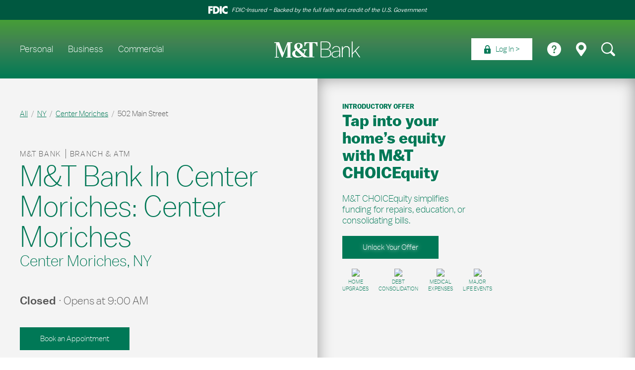

--- FILE ---
content_type: text/html; charset=utf-8
request_url: https://locations.mtb.com/ny/centermoriches/bank-branches-and-atms-center-moriches-ny-8061.html
body_size: 30305
content:
<!doctype html><html id="yext-html" lang="en"><head><meta http-equiv="Content-Type" content="text/html; charset=utf-8"/><meta http-equiv="X-UA-Compatible" content="IE=edge"><link rel="dns-prefetch" href="//www.yext-pixel.com"><link rel="dns-prefetch" href="//a.cdnmktg.com"><link rel="dns-prefetch" href="//a.mktgcdn.com"><link rel="dns-prefetch" href="//dynl.mktgcdn.com"><link rel="dns-prefetch" href="//dynm.mktgcdn.com"><link rel="dns-prefetch" href="//www.google-analytics.com"><meta name="viewport" content="width=device-width, initial-scale=1, maximum-scale=5"><meta name="format-detection" content="telephone=no"><meta name="description" content="Simplify your banking with M&T’s personal and business services in Center Moriches. Enjoy online banking, credit solutions, and dedicated local support."><meta name="keywords" content=""><meta property="og:title" content="M&T Bank Branch & ATM | Banking Solutions in Center Moriches, NY"><meta property="og:description" content="Simplify your banking with M&T’s personal and business services in Center Moriches. Enjoy online banking, credit solutions, and dedicated local support."><meta property="og:image" content="https://dynl.mktgcdn.com/p/VNkahEa7sRSHyLyMlAx139ar5dy990ORB7RJjweKGQs/196x196.jpg"><meta property="og:type" content="website"><meta property="og:url" content="https://locations.mtb.com/ny/centermoriches/bank-branches-and-atms-center-moriches-ny-8061.html"><meta name="twitter:card" content="summary"><link rel="canonical" href="https://locations.mtb.com/ny/centermoriches/bank-branches-and-atms-center-moriches-ny-8061.html" /><link rel="preload" href="https://fonts.googleapis.com/css2?family=Source+Sans+3:ital@1&display=swap" as="style" onload="this.onload=null;this.rel='stylesheet'"><noscript><link rel="stylesheet" href="https://fonts.googleapis.com/css2?family=Source+Sans+3:ital@1&display=swap"></noscript><title>M&T Bank Branch & ATM | Banking Solutions in Center Moriches, NY</title><link rel="shortcut icon" href="../../permanent-b0b701/assets/images/favicon.5b18a117.png"><script>window.Yext = (function(Yext){Yext["siteInternalHostName"] = "locations.mtb.com"; return Yext;})(window.Yext || {});</script><script>window.Yext = (function(Yext){Yext["baseUrl"] = "../../"; return Yext;})(window.Yext || {});</script><script>window.Yext = (function(Yext){Yext["locale"] = "en"; return Yext;})(window.Yext || {});</script><script type="application/json" id="monitoring-data">{"isStaging":false,"siteDomain":"locations.mtb.com","siteId":19087,"soyTemplateName":"locationEntity.layout"}</script><script>window.yextAnalyticsEnabled=true;window.enableYextAnalytics=window.enableYextAnalytics||function(){window.yextAnalyticsEnabled=true};</script><meta name="geo.position" content="40.79908690488735;-72.79811248944497"><meta name="geo.placename" content="Center Moriches,New York"><meta name="geo.region" content="US-NY"><script src="../../permanent-b0b701/i18nBundle_en.46e82806.js"></script><script src="../../permanent-b0b701/i18nBundle_en.410e1feb.js"></script><!- webpack-soy-plugin entry="es6/primary/locationEntity/index" -><script crossorigin="use-credentials" type="module" src="../../permanent-b0b701/node_modules~es6/locations.wilmingtontrust.com/answers/index~es6/locations.wilmingtontrust.com/cityL~e9abf2ac.7af6b8ff.js" defer data-webpack-inline></script><script crossorigin="use-credentials" type="module" src="../../permanent-b0b701/node_modules~es6/locations.wilmingtontrust.com/answers/index~es6/locations.wilmingtontrust.com/cityL~cbbfc648.13c042c8.js" defer data-webpack-inline></script><style id="index-2ea222a3-css">.fade{opacity:0;-webkit-transition:opacity .15s linear;transition:opacity .15s linear}.fade.in{opacity:1}.collapse{display:none}.collapse.in{display:block}tr.collapse.in{display:table-row}tbody.collapse.in{display:table-row-group}.collapsing{position:relative;height:0;overflow:hidden;-webkit-transition-property:height,visibility;transition-property:height,visibility;-webkit-transition-duration:.35s;transition-duration:.35s;-webkit-transition-timing-function:ease;transition-timing-function:ease}code,kbd,pre,samp{font-family:Menlo,Monaco,Consolas,"Courier New",monospace}code{padding:.125rem .25rem;font-size:90%;color:#c7254e;background-color:#f9f2f4;border-radius:.25rem}kbd{padding:.125rem .25rem;font-size:90%;color:#fff;background-color:#333;border-radius:.1875rem;-webkit-box-shadow:inset 0 -1px 0 rgba(0,0,0,.25);box-shadow:inset 0 -1px 0 rgba(0,0,0,.25)}kbd kbd{padding:0;font-size:100%;font-weight:700;-webkit-box-shadow:none;box-shadow:none}pre{display:block;padding:.59375rem;margin:0 0 .625rem;font-size:.8125rem;line-height:1.428571429;color:#333;word-break:break-all;word-wrap:break-word;background-color:#f5f5f5;border:.0625rem solid #ccc;border-radius:.25rem}pre code{padding:0;font-size:inherit;color:inherit;white-space:pre-wrap;background-color:transparent;border-radius:0}.pre-scrollable{max-height:21.25rem;overflow-y:scroll}@font-face{font-family:"MT&T Balto";src:url(../../permanent-b0b701/assets/fonts/mt_balto-book-webfont.81dfb75e.woff) format("woff");src:url(../../permanent-b0b701/assets/fonts/mandtbaltoweb-book.da1b6323.woff) format("woff");font-weight:400;font-style:normal;font-display:swap}@font-face{font-family:"MT&T Balto";src:url(../../permanent-b0b701/assets/fonts/mandtbaltoweb-medium.d9ca94e8.woff) format("woff");font-weight:500;font-style:normal;font-display:swap}@font-face{font-family:"MT&T Balto";src:url(../../permanent-b0b701/assets/fonts/mandtbaltoweb-light.0c21360b.woff) format("woff");font-weight:300;font-style:normal;font-display:swap}@font-face{font-family:"MT&T Balto";src:url(../../permanent-b0b701/assets/fonts/mandtbaltoweb-bold.061f56f8.otf);font-weight:700;font-style:normal;font-display:swap}@font-face{font-family:"Gotham";src:url(../../permanent-b0b701/assets/fonts/Gotham-Book.f15af498.otf);font-weight:400;font-style:normal;font-display:swap}@font-face{font-family:"Gotham";src:url(../../permanent-b0b701/assets/fonts/Gotham-Bold.70a810f4.otf);src:url(../../permanent-b0b701/assets/fonts/GothamSSm-Bold_Web.6969e4bc.woff) format("woff");font-weight:700;font-style:normal;font-display:swap}@font-face{font-family:"Gotham";src:url(../../permanent-b0b701/assets/fonts/Gotham-Light.b7c533b8.otf);src:url(../../permanent-b0b701/assets/fonts/GothamSSm-Light_Web.9549abde.woff) format("woff");font-weight:300;font-style:normal;font-display:swap}@font-face{font-family:"Gotham";src:url(../../permanent-b0b701/assets/fonts/Gotham-Medium.80b5ac3c.otf);font-weight:500;font-style:normal;font-display:swap}.List{list-style-type:disc;display:block;padding-left:1.25rem;margin-top:1.5em;margin-bottom:1.5em}.List-item{display:list-item}.l-row{display:-webkit-box;display:-ms-flexbox;display:flex;margin-left:-1.25rem;margin-right:-1.25rem}@media (min-width: 48rem){.l-row{margin-left:-1.25rem;margin-right:-1.25rem}}@media (min-width: 62rem){.l-row{margin-left:-1.25rem;margin-right:-1.25rem}}@media (min-width: 77.5rem){.l-row{margin-left:-1.25rem;margin-right:-1.25rem}}@media (max-width: 47.9375rem){.l-row{-webkit-box-orient:vertical;-webkit-box-direction:normal;-ms-flex-direction:column;flex-direction:column}}@media (min-width: 48rem){.l-row{-ms-flex-wrap:wrap;flex-wrap:wrap}}.l-row-separator{border-bottom:solid .0625rem #222}.l-row-vertical-margin-top{margin-top:2.5rem}.l-row-vertical-margin-top-sm{margin-top:1.25rem}.l-row-vertical-margin-bottom{margin-bottom:2.5rem}.l-row-vertical-margin-bottom-sm{margin-bottom:1.25rem}@media (min-width: 77.5rem){.l-col-lg-1-up{width:8.3333333333%;padding-left:1.25rem;padding-right:1.25rem}}@media (min-width: 77.5rem)and (min-width: 48rem)and (max-width: 61.9375rem){.l-col-lg-1-up{padding-left:1.25rem;padding-right:1.25rem}}@media (min-width: 77.5rem)and (min-width: 62rem)and (max-width: 77.4375rem){.l-col-lg-1-up{padding-left:1.25rem;padding-right:1.25rem}}@media (min-width: 77.5rem)and (min-width: 77.5rem){.l-col-lg-1-up{padding-left:1.25rem;padding-right:1.25rem}}@media (min-width: 62rem){.l-col-md-1-up{width:8.3333333333%;padding-left:1.25rem;padding-right:1.25rem}}@media (min-width: 62rem)and (min-width: 48rem)and (max-width: 61.9375rem){.l-col-md-1-up{padding-left:1.25rem;padding-right:1.25rem}}@media (min-width: 62rem)and (min-width: 62rem)and (max-width: 77.4375rem){.l-col-md-1-up{padding-left:1.25rem;padding-right:1.25rem}}@media (min-width: 62rem)and (min-width: 77.5rem){.l-col-md-1-up{padding-left:1.25rem;padding-right:1.25rem}}@media (min-width: 48rem){.l-col-sm-1-up{width:8.3333333333%;padding-left:1.25rem;padding-right:1.25rem}}@media (min-width: 48rem)and (min-width: 48rem)and (max-width: 61.9375rem){.l-col-sm-1-up{padding-left:1.25rem;padding-right:1.25rem}}@media (min-width: 48rem)and (min-width: 62rem)and (max-width: 77.4375rem){.l-col-sm-1-up{padding-left:1.25rem;padding-right:1.25rem}}@media (min-width: 48rem)and (min-width: 77.5rem){.l-col-sm-1-up{padding-left:1.25rem;padding-right:1.25rem}}@media (max-width: 77.4375rem){.l-col-md-1-down{width:8.3333333333%;padding-left:1.25rem;padding-right:1.25rem}}@media (max-width: 77.4375rem)and (min-width: 48rem)and (max-width: 61.9375rem){.l-col-md-1-down{padding-left:1.25rem;padding-right:1.25rem}}@media (max-width: 77.4375rem)and (min-width: 62rem)and (max-width: 77.4375rem){.l-col-md-1-down{padding-left:1.25rem;padding-right:1.25rem}}@media (max-width: 77.4375rem)and (min-width: 77.5rem){.l-col-md-1-down{padding-left:1.25rem;padding-right:1.25rem}}@media (max-width: 61.9375rem){.l-col-sm-1-down{width:8.3333333333%;padding-left:1.25rem;padding-right:1.25rem}}@media (max-width: 61.9375rem)and (min-width: 48rem)and (max-width: 61.9375rem){.l-col-sm-1-down{padding-left:1.25rem;padding-right:1.25rem}}@media (max-width: 61.9375rem)and (min-width: 62rem)and (max-width: 77.4375rem){.l-col-sm-1-down{padding-left:1.25rem;padding-right:1.25rem}}@media (max-width: 61.9375rem)and (min-width: 77.5rem){.l-col-sm-1-down{padding-left:1.25rem;padding-right:1.25rem}}@media (max-width: 47.9375rem){.l-col-xs-1-down{width:8.3333333333%;padding-left:1.25rem;padding-right:1.25rem}}@media (max-width: 47.9375rem)and (min-width: 48rem)and (max-width: 61.9375rem){.l-col-xs-1-down{padding-left:1.25rem;padding-right:1.25rem}}@media (max-width: 47.9375rem)and (min-width: 62rem)and (max-width: 77.4375rem){.l-col-xs-1-down{padding-left:1.25rem;padding-right:1.25rem}}@media (max-width: 47.9375rem)and (min-width: 77.5rem){.l-col-xs-1-down{padding-left:1.25rem;padding-right:1.25rem}}@media (min-width: 77.5rem){.l-col-lg-2-up{width:16.6666666667%;padding-left:1.25rem;padding-right:1.25rem}}@media (min-width: 77.5rem)and (min-width: 48rem)and (max-width: 61.9375rem){.l-col-lg-2-up{padding-left:1.25rem;padding-right:1.25rem}}@media (min-width: 77.5rem)and (min-width: 62rem)and (max-width: 77.4375rem){.l-col-lg-2-up{padding-left:1.25rem;padding-right:1.25rem}}@media (min-width: 77.5rem)and (min-width: 77.5rem){.l-col-lg-2-up{padding-left:1.25rem;padding-right:1.25rem}}@media (min-width: 62rem){.l-col-md-2-up{width:16.6666666667%;padding-left:1.25rem;padding-right:1.25rem}}@media (min-width: 62rem)and (min-width: 48rem)and (max-width: 61.9375rem){.l-col-md-2-up{padding-left:1.25rem;padding-right:1.25rem}}@media (min-width: 62rem)and (min-width: 62rem)and (max-width: 77.4375rem){.l-col-md-2-up{padding-left:1.25rem;padding-right:1.25rem}}@media (min-width: 62rem)and (min-width: 77.5rem){.l-col-md-2-up{padding-left:1.25rem;padding-right:1.25rem}}@media (min-width: 48rem){.l-col-sm-2-up{width:16.6666666667%;padding-left:1.25rem;padding-right:1.25rem}}@media (min-width: 48rem)and (min-width: 48rem)and (max-width: 61.9375rem){.l-col-sm-2-up{padding-left:1.25rem;padding-right:1.25rem}}@media (min-width: 48rem)and (min-width: 62rem)and (max-width: 77.4375rem){.l-col-sm-2-up{padding-left:1.25rem;padding-right:1.25rem}}@media (min-width: 48rem)and (min-width: 77.5rem){.l-col-sm-2-up{padding-left:1.25rem;padding-right:1.25rem}}@media (max-width: 77.4375rem){.l-col-md-2-down{width:16.6666666667%;padding-left:1.25rem;padding-right:1.25rem}}@media (max-width: 77.4375rem)and (min-width: 48rem)and (max-width: 61.9375rem){.l-col-md-2-down{padding-left:1.25rem;padding-right:1.25rem}}@media (max-width: 77.4375rem)and (min-width: 62rem)and (max-width: 77.4375rem){.l-col-md-2-down{padding-left:1.25rem;padding-right:1.25rem}}@media (max-width: 77.4375rem)and (min-width: 77.5rem){.l-col-md-2-down{padding-left:1.25rem;padding-right:1.25rem}}@media (max-width: 61.9375rem){.l-col-sm-2-down{width:16.6666666667%;padding-left:1.25rem;padding-right:1.25rem}}@media (max-width: 61.9375rem)and (min-width: 48rem)and (max-width: 61.9375rem){.l-col-sm-2-down{padding-left:1.25rem;padding-right:1.25rem}}@media (max-width: 61.9375rem)and (min-width: 62rem)and (max-width: 77.4375rem){.l-col-sm-2-down{padding-left:1.25rem;padding-right:1.25rem}}@media (max-width: 61.9375rem)and (min-width: 77.5rem){.l-col-sm-2-down{padding-left:1.25rem;padding-right:1.25rem}}@media (max-width: 47.9375rem){.l-col-xs-2-down{width:16.6666666667%;padding-left:1.25rem;padding-right:1.25rem}}@media (max-width: 47.9375rem)and (min-width: 48rem)and (max-width: 61.9375rem){.l-col-xs-2-down{padding-left:1.25rem;padding-right:1.25rem}}@media (max-width: 47.9375rem)and (min-width: 62rem)and (max-width: 77.4375rem){.l-col-xs-2-down{padding-left:1.25rem;padding-right:1.25rem}}@media (max-width: 47.9375rem)and (min-width: 77.5rem){.l-col-xs-2-down{padding-left:1.25rem;padding-right:1.25rem}}@media (min-width: 77.5rem){.l-col-lg-3-up{width:25%;padding-left:1.25rem;padding-right:1.25rem}}@media (min-width: 77.5rem)and (min-width: 48rem)and (max-width: 61.9375rem){.l-col-lg-3-up{padding-left:1.25rem;padding-right:1.25rem}}@media (min-width: 77.5rem)and (min-width: 62rem)and (max-width: 77.4375rem){.l-col-lg-3-up{padding-left:1.25rem;padding-right:1.25rem}}@media (min-width: 77.5rem)and (min-width: 77.5rem){.l-col-lg-3-up{padding-left:1.25rem;padding-right:1.25rem}}@media (min-width: 62rem){.l-col-md-3-up{width:25%;padding-left:1.25rem;padding-right:1.25rem}}@media (min-width: 62rem)and (min-width: 48rem)and (max-width: 61.9375rem){.l-col-md-3-up{padding-left:1.25rem;padding-right:1.25rem}}@media (min-width: 62rem)and (min-width: 62rem)and (max-width: 77.4375rem){.l-col-md-3-up{padding-left:1.25rem;padding-right:1.25rem}}@media (min-width: 62rem)and (min-width: 77.5rem){.l-col-md-3-up{padding-left:1.25rem;padding-right:1.25rem}}@media (min-width: 48rem){.l-col-sm-3-up{width:25%;padding-left:1.25rem;padding-right:1.25rem}}@media (min-width: 48rem)and (min-width: 48rem)and (max-width: 61.9375rem){.l-col-sm-3-up{padding-left:1.25rem;padding-right:1.25rem}}@media (min-width: 48rem)and (min-width: 62rem)and (max-width: 77.4375rem){.l-col-sm-3-up{padding-left:1.25rem;padding-right:1.25rem}}@media (min-width: 48rem)and (min-width: 77.5rem){.l-col-sm-3-up{padding-left:1.25rem;padding-right:1.25rem}}@media (max-width: 77.4375rem){.l-col-md-3-down{width:25%;padding-left:1.25rem;padding-right:1.25rem}}@media (max-width: 77.4375rem)and (min-width: 48rem)and (max-width: 61.9375rem){.l-col-md-3-down{padding-left:1.25rem;padding-right:1.25rem}}@media (max-width: 77.4375rem)and (min-width: 62rem)and (max-width: 77.4375rem){.l-col-md-3-down{padding-left:1.25rem;padding-right:1.25rem}}@media (max-width: 77.4375rem)and (min-width: 77.5rem){.l-col-md-3-down{padding-left:1.25rem;padding-right:1.25rem}}@media (max-width: 61.9375rem){.l-col-sm-3-down{width:25%;padding-left:1.25rem;padding-right:1.25rem}}@media (max-width: 61.9375rem)and (min-width: 48rem)and (max-width: 61.9375rem){.l-col-sm-3-down{padding-left:1.25rem;padding-right:1.25rem}}@media (max-width: 61.9375rem)and (min-width: 62rem)and (max-width: 77.4375rem){.l-col-sm-3-down{padding-left:1.25rem;padding-right:1.25rem}}@media (max-width: 61.9375rem)and (min-width: 77.5rem){.l-col-sm-3-down{padding-left:1.25rem;padding-right:1.25rem}}@media (max-width: 47.9375rem){.l-col-xs-3-down{width:25%;padding-left:1.25rem;padding-right:1.25rem}}@media (max-width: 47.9375rem)and (min-width: 48rem)and (max-width: 61.9375rem){.l-col-xs-3-down{padding-left:1.25rem;padding-right:1.25rem}}@media (max-width: 47.9375rem)and (min-width: 62rem)and (max-width: 77.4375rem){.l-col-xs-3-down{padding-left:1.25rem;padding-right:1.25rem}}@media (max-width: 47.9375rem)and (min-width: 77.5rem){.l-col-xs-3-down{padding-left:1.25rem;padding-right:1.25rem}}@media (min-width: 77.5rem){.l-col-lg-4-up{width:33.3333333333%;padding-left:1.25rem;padding-right:1.25rem}}@media (min-width: 77.5rem)and (min-width: 48rem)and (max-width: 61.9375rem){.l-col-lg-4-up{padding-left:1.25rem;padding-right:1.25rem}}@media (min-width: 77.5rem)and (min-width: 62rem)and (max-width: 77.4375rem){.l-col-lg-4-up{padding-left:1.25rem;padding-right:1.25rem}}@media (min-width: 77.5rem)and (min-width: 77.5rem){.l-col-lg-4-up{padding-left:1.25rem;padding-right:1.25rem}}@media (min-width: 62rem){.l-col-md-4-up{width:33.3333333333%;padding-left:1.25rem;padding-right:1.25rem}}@media (min-width: 62rem)and (min-width: 48rem)and (max-width: 61.9375rem){.l-col-md-4-up{padding-left:1.25rem;padding-right:1.25rem}}@media (min-width: 62rem)and (min-width: 62rem)and (max-width: 77.4375rem){.l-col-md-4-up{padding-left:1.25rem;padding-right:1.25rem}}@media (min-width: 62rem)and (min-width: 77.5rem){.l-col-md-4-up{padding-left:1.25rem;padding-right:1.25rem}}@media (min-width: 48rem){.l-col-sm-4-up{width:33.3333333333%;padding-left:1.25rem;padding-right:1.25rem}}@media (min-width: 48rem)and (min-width: 48rem)and (max-width: 61.9375rem){.l-col-sm-4-up{padding-left:1.25rem;padding-right:1.25rem}}@media (min-width: 48rem)and (min-width: 62rem)and (max-width: 77.4375rem){.l-col-sm-4-up{padding-left:1.25rem;padding-right:1.25rem}}@media (min-width: 48rem)and (min-width: 77.5rem){.l-col-sm-4-up{padding-left:1.25rem;padding-right:1.25rem}}@media (max-width: 77.4375rem){.l-col-md-4-down{width:33.3333333333%;padding-left:1.25rem;padding-right:1.25rem}}@media (max-width: 77.4375rem)and (min-width: 48rem)and (max-width: 61.9375rem){.l-col-md-4-down{padding-left:1.25rem;padding-right:1.25rem}}@media (max-width: 77.4375rem)and (min-width: 62rem)and (max-width: 77.4375rem){.l-col-md-4-down{padding-left:1.25rem;padding-right:1.25rem}}@media (max-width: 77.4375rem)and (min-width: 77.5rem){.l-col-md-4-down{padding-left:1.25rem;padding-right:1.25rem}}@media (max-width: 61.9375rem){.l-col-sm-4-down{width:33.3333333333%;padding-left:1.25rem;padding-right:1.25rem}}@media (max-width: 61.9375rem)and (min-width: 48rem)and (max-width: 61.9375rem){.l-col-sm-4-down{padding-left:1.25rem;padding-right:1.25rem}}@media (max-width: 61.9375rem)and (min-width: 62rem)and (max-width: 77.4375rem){.l-col-sm-4-down{padding-left:1.25rem;padding-right:1.25rem}}@media (max-width: 61.9375rem)and (min-width: 77.5rem){.l-col-sm-4-down{padding-left:1.25rem;padding-right:1.25rem}}@media (max-width: 47.9375rem){.l-col-xs-4-down{width:33.3333333333%;padding-left:1.25rem;padding-right:1.25rem}}@media (max-width: 47.9375rem)and (min-width: 48rem)and (max-width: 61.9375rem){.l-col-xs-4-down{padding-left:1.25rem;padding-right:1.25rem}}@media (max-width: 47.9375rem)and (min-width: 62rem)and (max-width: 77.4375rem){.l-col-xs-4-down{padding-left:1.25rem;padding-right:1.25rem}}@media (max-width: 47.9375rem)and (min-width: 77.5rem){.l-col-xs-4-down{padding-left:1.25rem;padding-right:1.25rem}}@media (min-width: 77.5rem){.l-col-lg-5-up{width:41.6666666667%;padding-left:1.25rem;padding-right:1.25rem}}@media (min-width: 77.5rem)and (min-width: 48rem)and (max-width: 61.9375rem){.l-col-lg-5-up{padding-left:1.25rem;padding-right:1.25rem}}@media (min-width: 77.5rem)and (min-width: 62rem)and (max-width: 77.4375rem){.l-col-lg-5-up{padding-left:1.25rem;padding-right:1.25rem}}@media (min-width: 77.5rem)and (min-width: 77.5rem){.l-col-lg-5-up{padding-left:1.25rem;padding-right:1.25rem}}@media (min-width: 62rem){.l-col-md-5-up{width:41.6666666667%;padding-left:1.25rem;padding-right:1.25rem}}@media (min-width: 62rem)and (min-width: 48rem)and (max-width: 61.9375rem){.l-col-md-5-up{padding-left:1.25rem;padding-right:1.25rem}}@media (min-width: 62rem)and (min-width: 62rem)and (max-width: 77.4375rem){.l-col-md-5-up{padding-left:1.25rem;padding-right:1.25rem}}@media (min-width: 62rem)and (min-width: 77.5rem){.l-col-md-5-up{padding-left:1.25rem;padding-right:1.25rem}}@media (min-width: 48rem){.l-col-sm-5-up{width:41.6666666667%;padding-left:1.25rem;padding-right:1.25rem}}@media (min-width: 48rem)and (min-width: 48rem)and (max-width: 61.9375rem){.l-col-sm-5-up{padding-left:1.25rem;padding-right:1.25rem}}@media (min-width: 48rem)and (min-width: 62rem)and (max-width: 77.4375rem){.l-col-sm-5-up{padding-left:1.25rem;padding-right:1.25rem}}@media (min-width: 48rem)and (min-width: 77.5rem){.l-col-sm-5-up{padding-left:1.25rem;padding-right:1.25rem}}@media (max-width: 77.4375rem){.l-col-md-5-down{width:41.6666666667%;padding-left:1.25rem;padding-right:1.25rem}}@media (max-width: 77.4375rem)and (min-width: 48rem)and (max-width: 61.9375rem){.l-col-md-5-down{padding-left:1.25rem;padding-right:1.25rem}}@media (max-width: 77.4375rem)and (min-width: 62rem)and (max-width: 77.4375rem){.l-col-md-5-down{padding-left:1.25rem;padding-right:1.25rem}}@media (max-width: 77.4375rem)and (min-width: 77.5rem){.l-col-md-5-down{padding-left:1.25rem;padding-right:1.25rem}}@media (max-width: 61.9375rem){.l-col-sm-5-down{width:41.6666666667%;padding-left:1.25rem;padding-right:1.25rem}}@media (max-width: 61.9375rem)and (min-width: 48rem)and (max-width: 61.9375rem){.l-col-sm-5-down{padding-left:1.25rem;padding-right:1.25rem}}@media (max-width: 61.9375rem)and (min-width: 62rem)and (max-width: 77.4375rem){.l-col-sm-5-down{padding-left:1.25rem;padding-right:1.25rem}}@media (max-width: 61.9375rem)and (min-width: 77.5rem){.l-col-sm-5-down{padding-left:1.25rem;padding-right:1.25rem}}@media (max-width: 47.9375rem){.l-col-xs-5-down{width:41.6666666667%;padding-left:1.25rem;padding-right:1.25rem}}@media (max-width: 47.9375rem)and (min-width: 48rem)and (max-width: 61.9375rem){.l-col-xs-5-down{padding-left:1.25rem;padding-right:1.25rem}}@media (max-width: 47.9375rem)and (min-width: 62rem)and (max-width: 77.4375rem){.l-col-xs-5-down{padding-left:1.25rem;padding-right:1.25rem}}@media (max-width: 47.9375rem)and (min-width: 77.5rem){.l-col-xs-5-down{padding-left:1.25rem;padding-right:1.25rem}}@media (min-width: 77.5rem){.l-col-lg-6-up{width:50%;padding-left:1.25rem;padding-right:1.25rem}}@media (min-width: 77.5rem)and (min-width: 48rem)and (max-width: 61.9375rem){.l-col-lg-6-up{padding-left:1.25rem;padding-right:1.25rem}}@media (min-width: 77.5rem)and (min-width: 62rem)and (max-width: 77.4375rem){.l-col-lg-6-up{padding-left:1.25rem;padding-right:1.25rem}}@media (min-width: 77.5rem)and (min-width: 77.5rem){.l-col-lg-6-up{padding-left:1.25rem;padding-right:1.25rem}}@media (min-width: 62rem){.l-col-md-6-up{width:50%;padding-left:1.25rem;padding-right:1.25rem}}@media (min-width: 62rem)and (min-width: 48rem)and (max-width: 61.9375rem){.l-col-md-6-up{padding-left:1.25rem;padding-right:1.25rem}}@media (min-width: 62rem)and (min-width: 62rem)and (max-width: 77.4375rem){.l-col-md-6-up{padding-left:1.25rem;padding-right:1.25rem}}@media (min-width: 62rem)and (min-width: 77.5rem){.l-col-md-6-up{padding-left:1.25rem;padding-right:1.25rem}}@media (min-width: 48rem){.l-col-sm-6-up{width:50%;padding-left:1.25rem;padding-right:1.25rem}}@media (min-width: 48rem)and (min-width: 48rem)and (max-width: 61.9375rem){.l-col-sm-6-up{padding-left:1.25rem;padding-right:1.25rem}}@media (min-width: 48rem)and (min-width: 62rem)and (max-width: 77.4375rem){.l-col-sm-6-up{padding-left:1.25rem;padding-right:1.25rem}}@media (min-width: 48rem)and (min-width: 77.5rem){.l-col-sm-6-up{padding-left:1.25rem;padding-right:1.25rem}}@media (max-width: 77.4375rem){.l-col-md-6-down{width:50%;padding-left:1.25rem;padding-right:1.25rem}}@media (max-width: 77.4375rem)and (min-width: 48rem)and (max-width: 61.9375rem){.l-col-md-6-down{padding-left:1.25rem;padding-right:1.25rem}}@media (max-width: 77.4375rem)and (min-width: 62rem)and (max-width: 77.4375rem){.l-col-md-6-down{padding-left:1.25rem;padding-right:1.25rem}}@media (max-width: 77.4375rem)and (min-width: 77.5rem){.l-col-md-6-down{padding-left:1.25rem;padding-right:1.25rem}}@media (max-width: 61.9375rem){.l-col-sm-6-down{width:50%;padding-left:1.25rem;padding-right:1.25rem}}@media (max-width: 61.9375rem)and (min-width: 48rem)and (max-width: 61.9375rem){.l-col-sm-6-down{padding-left:1.25rem;padding-right:1.25rem}}@media (max-width: 61.9375rem)and (min-width: 62rem)and (max-width: 77.4375rem){.l-col-sm-6-down{padding-left:1.25rem;padding-right:1.25rem}}@media (max-width: 61.9375rem)and (min-width: 77.5rem){.l-col-sm-6-down{padding-left:1.25rem;padding-right:1.25rem}}@media (max-width: 47.9375rem){.l-col-xs-6-down{width:50%;padding-left:1.25rem;padding-right:1.25rem}}@media (max-width: 47.9375rem)and (min-width: 48rem)and (max-width: 61.9375rem){.l-col-xs-6-down{padding-left:1.25rem;padding-right:1.25rem}}@media (max-width: 47.9375rem)and (min-width: 62rem)and (max-width: 77.4375rem){.l-col-xs-6-down{padding-left:1.25rem;padding-right:1.25rem}}@media (max-width: 47.9375rem)and (min-width: 77.5rem){.l-col-xs-6-down{padding-left:1.25rem;padding-right:1.25rem}}@media (min-width: 77.5rem){.l-col-lg-7-up{width:58.3333333333%;padding-left:1.25rem;padding-right:1.25rem}}@media (min-width: 77.5rem)and (min-width: 48rem)and (max-width: 61.9375rem){.l-col-lg-7-up{padding-left:1.25rem;padding-right:1.25rem}}@media (min-width: 77.5rem)and (min-width: 62rem)and (max-width: 77.4375rem){.l-col-lg-7-up{padding-left:1.25rem;padding-right:1.25rem}}@media (min-width: 77.5rem)and (min-width: 77.5rem){.l-col-lg-7-up{padding-left:1.25rem;padding-right:1.25rem}}@media (min-width: 62rem){.l-col-md-7-up{width:58.3333333333%;padding-left:1.25rem;padding-right:1.25rem}}@media (min-width: 62rem)and (min-width: 48rem)and (max-width: 61.9375rem){.l-col-md-7-up{padding-left:1.25rem;padding-right:1.25rem}}@media (min-width: 62rem)and (min-width: 62rem)and (max-width: 77.4375rem){.l-col-md-7-up{padding-left:1.25rem;padding-right:1.25rem}}@media (min-width: 62rem)and (min-width: 77.5rem){.l-col-md-7-up{padding-left:1.25rem;padding-right:1.25rem}}@media (min-width: 48rem){.l-col-sm-7-up{width:58.3333333333%;padding-left:1.25rem;padding-right:1.25rem}}@media (min-width: 48rem)and (min-width: 48rem)and (max-width: 61.9375rem){.l-col-sm-7-up{padding-left:1.25rem;padding-right:1.25rem}}@media (min-width: 48rem)and (min-width: 62rem)and (max-width: 77.4375rem){.l-col-sm-7-up{padding-left:1.25rem;padding-right:1.25rem}}@media (min-width: 48rem)and (min-width: 77.5rem){.l-col-sm-7-up{padding-left:1.25rem;padding-right:1.25rem}}@media (max-width: 77.4375rem){.l-col-md-7-down{width:58.3333333333%;padding-left:1.25rem;padding-right:1.25rem}}@media (max-width: 77.4375rem)and (min-width: 48rem)and (max-width: 61.9375rem){.l-col-md-7-down{padding-left:1.25rem;padding-right:1.25rem}}@media (max-width: 77.4375rem)and (min-width: 62rem)and (max-width: 77.4375rem){.l-col-md-7-down{padding-left:1.25rem;padding-right:1.25rem}}@media (max-width: 77.4375rem)and (min-width: 77.5rem){.l-col-md-7-down{padding-left:1.25rem;padding-right:1.25rem}}@media (max-width: 61.9375rem){.l-col-sm-7-down{width:58.3333333333%;padding-left:1.25rem;padding-right:1.25rem}}@media (max-width: 61.9375rem)and (min-width: 48rem)and (max-width: 61.9375rem){.l-col-sm-7-down{padding-left:1.25rem;padding-right:1.25rem}}@media (max-width: 61.9375rem)and (min-width: 62rem)and (max-width: 77.4375rem){.l-col-sm-7-down{padding-left:1.25rem;padding-right:1.25rem}}@media (max-width: 61.9375rem)and (min-width: 77.5rem){.l-col-sm-7-down{padding-left:1.25rem;padding-right:1.25rem}}@media (max-width: 47.9375rem){.l-col-xs-7-down{width:58.3333333333%;padding-left:1.25rem;padding-right:1.25rem}}@media (max-width: 47.9375rem)and (min-width: 48rem)and (max-width: 61.9375rem){.l-col-xs-7-down{padding-left:1.25rem;padding-right:1.25rem}}@media (max-width: 47.9375rem)and (min-width: 62rem)and (max-width: 77.4375rem){.l-col-xs-7-down{padding-left:1.25rem;padding-right:1.25rem}}@media (max-width: 47.9375rem)and (min-width: 77.5rem){.l-col-xs-7-down{padding-left:1.25rem;padding-right:1.25rem}}@media (min-width: 77.5rem){.l-col-lg-8-up{width:66.6666666667%;padding-left:1.25rem;padding-right:1.25rem}}@media (min-width: 77.5rem)and (min-width: 48rem)and (max-width: 61.9375rem){.l-col-lg-8-up{padding-left:1.25rem;padding-right:1.25rem}}@media (min-width: 77.5rem)and (min-width: 62rem)and (max-width: 77.4375rem){.l-col-lg-8-up{padding-left:1.25rem;padding-right:1.25rem}}@media (min-width: 77.5rem)and (min-width: 77.5rem){.l-col-lg-8-up{padding-left:1.25rem;padding-right:1.25rem}}@media (min-width: 62rem){.l-col-md-8-up{width:66.6666666667%;padding-left:1.25rem;padding-right:1.25rem}}@media (min-width: 62rem)and (min-width: 48rem)and (max-width: 61.9375rem){.l-col-md-8-up{padding-left:1.25rem;padding-right:1.25rem}}@media (min-width: 62rem)and (min-width: 62rem)and (max-width: 77.4375rem){.l-col-md-8-up{padding-left:1.25rem;padding-right:1.25rem}}@media (min-width: 62rem)and (min-width: 77.5rem){.l-col-md-8-up{padding-left:1.25rem;padding-right:1.25rem}}@media (min-width: 48rem){.l-col-sm-8-up{width:66.6666666667%;padding-left:1.25rem;padding-right:1.25rem}}@media (min-width: 48rem)and (min-width: 48rem)and (max-width: 61.9375rem){.l-col-sm-8-up{padding-left:1.25rem;padding-right:1.25rem}}@media (min-width: 48rem)and (min-width: 62rem)and (max-width: 77.4375rem){.l-col-sm-8-up{padding-left:1.25rem;padding-right:1.25rem}}@media (min-width: 48rem)and (min-width: 77.5rem){.l-col-sm-8-up{padding-left:1.25rem;padding-right:1.25rem}}@media (max-width: 77.4375rem){.l-col-md-8-down{width:66.6666666667%;padding-left:1.25rem;padding-right:1.25rem}}@media (max-width: 77.4375rem)and (min-width: 48rem)and (max-width: 61.9375rem){.l-col-md-8-down{padding-left:1.25rem;padding-right:1.25rem}}@media (max-width: 77.4375rem)and (min-width: 62rem)and (max-width: 77.4375rem){.l-col-md-8-down{padding-left:1.25rem;padding-right:1.25rem}}@media (max-width: 77.4375rem)and (min-width: 77.5rem){.l-col-md-8-down{padding-left:1.25rem;padding-right:1.25rem}}@media (max-width: 61.9375rem){.l-col-sm-8-down{width:66.6666666667%;padding-left:1.25rem;padding-right:1.25rem}}@media (max-width: 61.9375rem)and (min-width: 48rem)and (max-width: 61.9375rem){.l-col-sm-8-down{padding-left:1.25rem;padding-right:1.25rem}}@media (max-width: 61.9375rem)and (min-width: 62rem)and (max-width: 77.4375rem){.l-col-sm-8-down{padding-left:1.25rem;padding-right:1.25rem}}@media (max-width: 61.9375rem)and (min-width: 77.5rem){.l-col-sm-8-down{padding-left:1.25rem;padding-right:1.25rem}}@media (max-width: 47.9375rem){.l-col-xs-8-down{width:66.6666666667%;padding-left:1.25rem;padding-right:1.25rem}}@media (max-width: 47.9375rem)and (min-width: 48rem)and (max-width: 61.9375rem){.l-col-xs-8-down{padding-left:1.25rem;padding-right:1.25rem}}@media (max-width: 47.9375rem)and (min-width: 62rem)and (max-width: 77.4375rem){.l-col-xs-8-down{padding-left:1.25rem;padding-right:1.25rem}}@media (max-width: 47.9375rem)and (min-width: 77.5rem){.l-col-xs-8-down{padding-left:1.25rem;padding-right:1.25rem}}@media (min-width: 77.5rem){.l-col-lg-9-up{width:75%;padding-left:1.25rem;padding-right:1.25rem}}@media (min-width: 77.5rem)and (min-width: 48rem)and (max-width: 61.9375rem){.l-col-lg-9-up{padding-left:1.25rem;padding-right:1.25rem}}@media (min-width: 77.5rem)and (min-width: 62rem)and (max-width: 77.4375rem){.l-col-lg-9-up{padding-left:1.25rem;padding-right:1.25rem}}@media (min-width: 77.5rem)and (min-width: 77.5rem){.l-col-lg-9-up{padding-left:1.25rem;padding-right:1.25rem}}@media (min-width: 62rem){.l-col-md-9-up{width:75%;padding-left:1.25rem;padding-right:1.25rem}}@media (min-width: 62rem)and (min-width: 48rem)and (max-width: 61.9375rem){.l-col-md-9-up{padding-left:1.25rem;padding-right:1.25rem}}@media (min-width: 62rem)and (min-width: 62rem)and (max-width: 77.4375rem){.l-col-md-9-up{padding-left:1.25rem;padding-right:1.25rem}}@media (min-width: 62rem)and (min-width: 77.5rem){.l-col-md-9-up{padding-left:1.25rem;padding-right:1.25rem}}@media (min-width: 48rem){.l-col-sm-9-up{width:75%;padding-left:1.25rem;padding-right:1.25rem}}@media (min-width: 48rem)and (min-width: 48rem)and (max-width: 61.9375rem){.l-col-sm-9-up{padding-left:1.25rem;padding-right:1.25rem}}@media (min-width: 48rem)and (min-width: 62rem)and (max-width: 77.4375rem){.l-col-sm-9-up{padding-left:1.25rem;padding-right:1.25rem}}@media (min-width: 48rem)and (min-width: 77.5rem){.l-col-sm-9-up{padding-left:1.25rem;padding-right:1.25rem}}@media (max-width: 77.4375rem){.l-col-md-9-down{width:75%;padding-left:1.25rem;padding-right:1.25rem}}@media (max-width: 77.4375rem)and (min-width: 48rem)and (max-width: 61.9375rem){.l-col-md-9-down{padding-left:1.25rem;padding-right:1.25rem}}@media (max-width: 77.4375rem)and (min-width: 62rem)and (max-width: 77.4375rem){.l-col-md-9-down{padding-left:1.25rem;padding-right:1.25rem}}@media (max-width: 77.4375rem)and (min-width: 77.5rem){.l-col-md-9-down{padding-left:1.25rem;padding-right:1.25rem}}@media (max-width: 61.9375rem){.l-col-sm-9-down{width:75%;padding-left:1.25rem;padding-right:1.25rem}}@media (max-width: 61.9375rem)and (min-width: 48rem)and (max-width: 61.9375rem){.l-col-sm-9-down{padding-left:1.25rem;padding-right:1.25rem}}@media (max-width: 61.9375rem)and (min-width: 62rem)and (max-width: 77.4375rem){.l-col-sm-9-down{padding-left:1.25rem;padding-right:1.25rem}}@media (max-width: 61.9375rem)and (min-width: 77.5rem){.l-col-sm-9-down{padding-left:1.25rem;padding-right:1.25rem}}@media (max-width: 47.9375rem){.l-col-xs-9-down{width:75%;padding-left:1.25rem;padding-right:1.25rem}}@media (max-width: 47.9375rem)and (min-width: 48rem)and (max-width: 61.9375rem){.l-col-xs-9-down{padding-left:1.25rem;padding-right:1.25rem}}@media (max-width: 47.9375rem)and (min-width: 62rem)and (max-width: 77.4375rem){.l-col-xs-9-down{padding-left:1.25rem;padding-right:1.25rem}}@media (max-width: 47.9375rem)and (min-width: 77.5rem){.l-col-xs-9-down{padding-left:1.25rem;padding-right:1.25rem}}@media (min-width: 77.5rem){.l-col-lg-10-up{width:83.3333333333%;padding-left:1.25rem;padding-right:1.25rem}}@media (min-width: 77.5rem)and (min-width: 48rem)and (max-width: 61.9375rem){.l-col-lg-10-up{padding-left:1.25rem;padding-right:1.25rem}}@media (min-width: 77.5rem)and (min-width: 62rem)and (max-width: 77.4375rem){.l-col-lg-10-up{padding-left:1.25rem;padding-right:1.25rem}}@media (min-width: 77.5rem)and (min-width: 77.5rem){.l-col-lg-10-up{padding-left:1.25rem;padding-right:1.25rem}}@media (min-width: 62rem){.l-col-md-10-up{width:83.3333333333%;padding-left:1.25rem;padding-right:1.25rem}}@media (min-width: 62rem)and (min-width: 48rem)and (max-width: 61.9375rem){.l-col-md-10-up{padding-left:1.25rem;padding-right:1.25rem}}@media (min-width: 62rem)and (min-width: 62rem)and (max-width: 77.4375rem){.l-col-md-10-up{padding-left:1.25rem;padding-right:1.25rem}}@media (min-width: 62rem)and (min-width: 77.5rem){.l-col-md-10-up{padding-left:1.25rem;padding-right:1.25rem}}@media (min-width: 48rem){.l-col-sm-10-up{width:83.3333333333%;padding-left:1.25rem;padding-right:1.25rem}}@media (min-width: 48rem)and (min-width: 48rem)and (max-width: 61.9375rem){.l-col-sm-10-up{padding-left:1.25rem;padding-right:1.25rem}}@media (min-width: 48rem)and (min-width: 62rem)and (max-width: 77.4375rem){.l-col-sm-10-up{padding-left:1.25rem;padding-right:1.25rem}}@media (min-width: 48rem)and (min-width: 77.5rem){.l-col-sm-10-up{padding-left:1.25rem;padding-right:1.25rem}}@media (max-width: 77.4375rem){.l-col-md-10-down{width:83.3333333333%;padding-left:1.25rem;padding-right:1.25rem}}@media (max-width: 77.4375rem)and (min-width: 48rem)and (max-width: 61.9375rem){.l-col-md-10-down{padding-left:1.25rem;padding-right:1.25rem}}@media (max-width: 77.4375rem)and (min-width: 62rem)and (max-width: 77.4375rem){.l-col-md-10-down{padding-left:1.25rem;padding-right:1.25rem}}@media (max-width: 77.4375rem)and (min-width: 77.5rem){.l-col-md-10-down{padding-left:1.25rem;padding-right:1.25rem}}@media (max-width: 61.9375rem){.l-col-sm-10-down{width:83.3333333333%;padding-left:1.25rem;padding-right:1.25rem}}@media (max-width: 61.9375rem)and (min-width: 48rem)and (max-width: 61.9375rem){.l-col-sm-10-down{padding-left:1.25rem;padding-right:1.25rem}}@media (max-width: 61.9375rem)and (min-width: 62rem)and (max-width: 77.4375rem){.l-col-sm-10-down{padding-left:1.25rem;padding-right:1.25rem}}@media (max-width: 61.9375rem)and (min-width: 77.5rem){.l-col-sm-10-down{padding-left:1.25rem;padding-right:1.25rem}}@media (max-width: 47.9375rem){.l-col-xs-10-down{width:83.3333333333%;padding-left:1.25rem;padding-right:1.25rem}}@media (max-width: 47.9375rem)and (min-width: 48rem)and (max-width: 61.9375rem){.l-col-xs-10-down{padding-left:1.25rem;padding-right:1.25rem}}@media (max-width: 47.9375rem)and (min-width: 62rem)and (max-width: 77.4375rem){.l-col-xs-10-down{padding-left:1.25rem;padding-right:1.25rem}}@media (max-width: 47.9375rem)and (min-width: 77.5rem){.l-col-xs-10-down{padding-left:1.25rem;padding-right:1.25rem}}@media (min-width: 77.5rem){.l-col-lg-11-up{width:91.6666666667%;padding-left:1.25rem;padding-right:1.25rem}}@media (min-width: 77.5rem)and (min-width: 48rem)and (max-width: 61.9375rem){.l-col-lg-11-up{padding-left:1.25rem;padding-right:1.25rem}}@media (min-width: 77.5rem)and (min-width: 62rem)and (max-width: 77.4375rem){.l-col-lg-11-up{padding-left:1.25rem;padding-right:1.25rem}}@media (min-width: 77.5rem)and (min-width: 77.5rem){.l-col-lg-11-up{padding-left:1.25rem;padding-right:1.25rem}}@media (min-width: 62rem){.l-col-md-11-up{width:91.6666666667%;padding-left:1.25rem;padding-right:1.25rem}}@media (min-width: 62rem)and (min-width: 48rem)and (max-width: 61.9375rem){.l-col-md-11-up{padding-left:1.25rem;padding-right:1.25rem}}@media (min-width: 62rem)and (min-width: 62rem)and (max-width: 77.4375rem){.l-col-md-11-up{padding-left:1.25rem;padding-right:1.25rem}}@media (min-width: 62rem)and (min-width: 77.5rem){.l-col-md-11-up{padding-left:1.25rem;padding-right:1.25rem}}@media (min-width: 48rem){.l-col-sm-11-up{width:91.6666666667%;padding-left:1.25rem;padding-right:1.25rem}}@media (min-width: 48rem)and (min-width: 48rem)and (max-width: 61.9375rem){.l-col-sm-11-up{padding-left:1.25rem;padding-right:1.25rem}}@media (min-width: 48rem)and (min-width: 62rem)and (max-width: 77.4375rem){.l-col-sm-11-up{padding-left:1.25rem;padding-right:1.25rem}}@media (min-width: 48rem)and (min-width: 77.5rem){.l-col-sm-11-up{padding-left:1.25rem;padding-right:1.25rem}}@media (max-width: 77.4375rem){.l-col-md-11-down{width:91.6666666667%;padding-left:1.25rem;padding-right:1.25rem}}@media (max-width: 77.4375rem)and (min-width: 48rem)and (max-width: 61.9375rem){.l-col-md-11-down{padding-left:1.25rem;padding-right:1.25rem}}@media (max-width: 77.4375rem)and (min-width: 62rem)and (max-width: 77.4375rem){.l-col-md-11-down{padding-left:1.25rem;padding-right:1.25rem}}@media (max-width: 77.4375rem)and (min-width: 77.5rem){.l-col-md-11-down{padding-left:1.25rem;padding-right:1.25rem}}@media (max-width: 61.9375rem){.l-col-sm-11-down{width:91.6666666667%;padding-left:1.25rem;padding-right:1.25rem}}@media (max-width: 61.9375rem)and (min-width: 48rem)and (max-width: 61.9375rem){.l-col-sm-11-down{padding-left:1.25rem;padding-right:1.25rem}}@media (max-width: 61.9375rem)and (min-width: 62rem)and (max-width: 77.4375rem){.l-col-sm-11-down{padding-left:1.25rem;padding-right:1.25rem}}@media (max-width: 61.9375rem)and (min-width: 77.5rem){.l-col-sm-11-down{padding-left:1.25rem;padding-right:1.25rem}}@media (max-width: 47.9375rem){.l-col-xs-11-down{width:91.6666666667%;padding-left:1.25rem;padding-right:1.25rem}}@media (max-width: 47.9375rem)and (min-width: 48rem)and (max-width: 61.9375rem){.l-col-xs-11-down{padding-left:1.25rem;padding-right:1.25rem}}@media (max-width: 47.9375rem)and (min-width: 62rem)and (max-width: 77.4375rem){.l-col-xs-11-down{padding-left:1.25rem;padding-right:1.25rem}}@media (max-width: 47.9375rem)and (min-width: 77.5rem){.l-col-xs-11-down{padding-left:1.25rem;padding-right:1.25rem}}@media (min-width: 77.5rem){.l-col-lg-12-up{width:100%;padding-left:1.25rem;padding-right:1.25rem}}@media (min-width: 77.5rem)and (min-width: 48rem)and (max-width: 61.9375rem){.l-col-lg-12-up{padding-left:1.25rem;padding-right:1.25rem}}@media (min-width: 77.5rem)and (min-width: 62rem)and (max-width: 77.4375rem){.l-col-lg-12-up{padding-left:1.25rem;padding-right:1.25rem}}@media (min-width: 77.5rem)and (min-width: 77.5rem){.l-col-lg-12-up{padding-left:1.25rem;padding-right:1.25rem}}@media (min-width: 62rem){.l-col-md-12-up{width:100%;padding-left:1.25rem;padding-right:1.25rem}}@media (min-width: 62rem)and (min-width: 48rem)and (max-width: 61.9375rem){.l-col-md-12-up{padding-left:1.25rem;padding-right:1.25rem}}@media (min-width: 62rem)and (min-width: 62rem)and (max-width: 77.4375rem){.l-col-md-12-up{padding-left:1.25rem;padding-right:1.25rem}}@media (min-width: 62rem)and (min-width: 77.5rem){.l-col-md-12-up{padding-left:1.25rem;padding-right:1.25rem}}@media (min-width: 48rem){.l-col-sm-12-up{width:100%;padding-left:1.25rem;padding-right:1.25rem}}@media (min-width: 48rem)and (min-width: 48rem)and (max-width: 61.9375rem){.l-col-sm-12-up{padding-left:1.25rem;padding-right:1.25rem}}@media (min-width: 48rem)and (min-width: 62rem)and (max-width: 77.4375rem){.l-col-sm-12-up{padding-left:1.25rem;padding-right:1.25rem}}@media (min-width: 48rem)and (min-width: 77.5rem){.l-col-sm-12-up{padding-left:1.25rem;padding-right:1.25rem}}@media (max-width: 77.4375rem){.l-col-md-12-down{width:100%;padding-left:1.25rem;padding-right:1.25rem}}@media (max-width: 77.4375rem)and (min-width: 48rem)and (max-width: 61.9375rem){.l-col-md-12-down{padding-left:1.25rem;padding-right:1.25rem}}@media (max-width: 77.4375rem)and (min-width: 62rem)and (max-width: 77.4375rem){.l-col-md-12-down{padding-left:1.25rem;padding-right:1.25rem}}@media (max-width: 77.4375rem)and (min-width: 77.5rem){.l-col-md-12-down{padding-left:1.25rem;padding-right:1.25rem}}@media (max-width: 61.9375rem){.l-col-sm-12-down{width:100%;padding-left:1.25rem;padding-right:1.25rem}}@media (max-width: 61.9375rem)and (min-width: 48rem)and (max-width: 61.9375rem){.l-col-sm-12-down{padding-left:1.25rem;padding-right:1.25rem}}@media (max-width: 61.9375rem)and (min-width: 62rem)and (max-width: 77.4375rem){.l-col-sm-12-down{padding-left:1.25rem;padding-right:1.25rem}}@media (max-width: 61.9375rem)and (min-width: 77.5rem){.l-col-sm-12-down{padding-left:1.25rem;padding-right:1.25rem}}@media (max-width: 47.9375rem){.l-col-xs-12-down{width:100%;padding-left:1.25rem;padding-right:1.25rem}}@media (max-width: 47.9375rem)and (min-width: 48rem)and (max-width: 61.9375rem){.l-col-xs-12-down{padding-left:1.25rem;padding-right:1.25rem}}@media (max-width: 47.9375rem)and (min-width: 62rem)and (max-width: 77.4375rem){.l-col-xs-12-down{padding-left:1.25rem;padding-right:1.25rem}}@media (max-width: 47.9375rem)and (min-width: 77.5rem){.l-col-xs-12-down{padding-left:1.25rem;padding-right:1.25rem}}@media (min-width: 77.5rem){.l-col-lg-1{width:8.3333333333%;padding-left:1.25rem;padding-right:1.25rem}}@media (min-width: 77.5rem)and (min-width: 48rem)and (max-width: 61.9375rem){.l-col-lg-1{padding-left:1.25rem;padding-right:1.25rem}}@media (min-width: 77.5rem)and (min-width: 62rem)and (max-width: 77.4375rem){.l-col-lg-1{padding-left:1.25rem;padding-right:1.25rem}}@media (min-width: 77.5rem)and (min-width: 77.5rem){.l-col-lg-1{padding-left:1.25rem;padding-right:1.25rem}}@media (min-width: 62rem)and (max-width: 77.4375rem){.l-col-md-1{width:8.3333333333%;padding-left:1.25rem;padding-right:1.25rem}}@media (min-width: 62rem)and (max-width: 77.4375rem)and (min-width: 48rem)and (max-width: 61.9375rem){.l-col-md-1{padding-left:1.25rem;padding-right:1.25rem}}@media (min-width: 62rem)and (max-width: 77.4375rem)and (min-width: 62rem)and (max-width: 77.4375rem){.l-col-md-1{padding-left:1.25rem;padding-right:1.25rem}}@media (min-width: 62rem)and (max-width: 77.4375rem)and (min-width: 77.5rem){.l-col-md-1{padding-left:1.25rem;padding-right:1.25rem}}@media (min-width: 48rem)and (max-width: 61.9375rem){.l-col-sm-1{width:8.3333333333%;padding-left:1.25rem;padding-right:1.25rem}}@media (min-width: 48rem)and (max-width: 61.9375rem)and (min-width: 48rem)and (max-width: 61.9375rem){.l-col-sm-1{padding-left:1.25rem;padding-right:1.25rem}}@media (min-width: 48rem)and (max-width: 61.9375rem)and (min-width: 62rem)and (max-width: 77.4375rem){.l-col-sm-1{padding-left:1.25rem;padding-right:1.25rem}}@media (min-width: 48rem)and (max-width: 61.9375rem)and (min-width: 77.5rem){.l-col-sm-1{padding-left:1.25rem;padding-right:1.25rem}}@media (max-width: 47.9375rem){.l-col-xs-1{width:8.3333333333%;padding-left:1.25rem;padding-right:1.25rem}}@media (max-width: 47.9375rem)and (min-width: 48rem)and (max-width: 61.9375rem){.l-col-xs-1{padding-left:1.25rem;padding-right:1.25rem}}@media (max-width: 47.9375rem)and (min-width: 62rem)and (max-width: 77.4375rem){.l-col-xs-1{padding-left:1.25rem;padding-right:1.25rem}}@media (max-width: 47.9375rem)and (min-width: 77.5rem){.l-col-xs-1{padding-left:1.25rem;padding-right:1.25rem}}@media (min-width: 77.5rem){.l-col-lg-2{width:16.6666666667%;padding-left:1.25rem;padding-right:1.25rem}}@media (min-width: 77.5rem)and (min-width: 48rem)and (max-width: 61.9375rem){.l-col-lg-2{padding-left:1.25rem;padding-right:1.25rem}}@media (min-width: 77.5rem)and (min-width: 62rem)and (max-width: 77.4375rem){.l-col-lg-2{padding-left:1.25rem;padding-right:1.25rem}}@media (min-width: 77.5rem)and (min-width: 77.5rem){.l-col-lg-2{padding-left:1.25rem;padding-right:1.25rem}}@media (min-width: 62rem)and (max-width: 77.4375rem){.l-col-md-2{width:16.6666666667%;padding-left:1.25rem;padding-right:1.25rem}}@media (min-width: 62rem)and (max-width: 77.4375rem)and (min-width: 48rem)and (max-width: 61.9375rem){.l-col-md-2{padding-left:1.25rem;padding-right:1.25rem}}@media (min-width: 62rem)and (max-width: 77.4375rem)and (min-width: 62rem)and (max-width: 77.4375rem){.l-col-md-2{padding-left:1.25rem;padding-right:1.25rem}}@media (min-width: 62rem)and (max-width: 77.4375rem)and (min-width: 77.5rem){.l-col-md-2{padding-left:1.25rem;padding-right:1.25rem}}@media (min-width: 48rem)and (max-width: 61.9375rem){.l-col-sm-2{width:16.6666666667%;padding-left:1.25rem;padding-right:1.25rem}}@media (min-width: 48rem)and (max-width: 61.9375rem)and (min-width: 48rem)and (max-width: 61.9375rem){.l-col-sm-2{padding-left:1.25rem;padding-right:1.25rem}}@media (min-width: 48rem)and (max-width: 61.9375rem)and (min-width: 62rem)and (max-width: 77.4375rem){.l-col-sm-2{padding-left:1.25rem;padding-right:1.25rem}}@media (min-width: 48rem)and (max-width: 61.9375rem)and (min-width: 77.5rem){.l-col-sm-2{padding-left:1.25rem;padding-right:1.25rem}}@media (max-width: 47.9375rem){.l-col-xs-2{width:16.6666666667%;padding-left:1.25rem;padding-right:1.25rem}}@media (max-width: 47.9375rem)and (min-width: 48rem)and (max-width: 61.9375rem){.l-col-xs-2{padding-left:1.25rem;padding-right:1.25rem}}@media (max-width: 47.9375rem)and (min-width: 62rem)and (max-width: 77.4375rem){.l-col-xs-2{padding-left:1.25rem;padding-right:1.25rem}}@media (max-width: 47.9375rem)and (min-width: 77.5rem){.l-col-xs-2{padding-left:1.25rem;padding-right:1.25rem}}@media (min-width: 77.5rem){.l-col-lg-3{width:25%;padding-left:1.25rem;padding-right:1.25rem}}@media (min-width: 77.5rem)and (min-width: 48rem)and (max-width: 61.9375rem){.l-col-lg-3{padding-left:1.25rem;padding-right:1.25rem}}@media (min-width: 77.5rem)and (min-width: 62rem)and (max-width: 77.4375rem){.l-col-lg-3{padding-left:1.25rem;padding-right:1.25rem}}@media (min-width: 77.5rem)and (min-width: 77.5rem){.l-col-lg-3{padding-left:1.25rem;padding-right:1.25rem}}@media (min-width: 62rem)and (max-width: 77.4375rem){.l-col-md-3{width:25%;padding-left:1.25rem;padding-right:1.25rem}}@media (min-width: 62rem)and (max-width: 77.4375rem)and (min-width: 48rem)and (max-width: 61.9375rem){.l-col-md-3{padding-left:1.25rem;padding-right:1.25rem}}@media (min-width: 62rem)and (max-width: 77.4375rem)and (min-width: 62rem)and (max-width: 77.4375rem){.l-col-md-3{padding-left:1.25rem;padding-right:1.25rem}}@media (min-width: 62rem)and (max-width: 77.4375rem)and (min-width: 77.5rem){.l-col-md-3{padding-left:1.25rem;padding-right:1.25rem}}@media (min-width: 48rem)and (max-width: 61.9375rem){.l-col-sm-3{width:25%;padding-left:1.25rem;padding-right:1.25rem}}@media (min-width: 48rem)and (max-width: 61.9375rem)and (min-width: 48rem)and (max-width: 61.9375rem){.l-col-sm-3{padding-left:1.25rem;padding-right:1.25rem}}@media (min-width: 48rem)and (max-width: 61.9375rem)and (min-width: 62rem)and (max-width: 77.4375rem){.l-col-sm-3{padding-left:1.25rem;padding-right:1.25rem}}@media (min-width: 48rem)and (max-width: 61.9375rem)and (min-width: 77.5rem){.l-col-sm-3{padding-left:1.25rem;padding-right:1.25rem}}@media (max-width: 47.9375rem){.l-col-xs-3{width:25%;padding-left:1.25rem;padding-right:1.25rem}}@media (max-width: 47.9375rem)and (min-width: 48rem)and (max-width: 61.9375rem){.l-col-xs-3{padding-left:1.25rem;padding-right:1.25rem}}@media (max-width: 47.9375rem)and (min-width: 62rem)and (max-width: 77.4375rem){.l-col-xs-3{padding-left:1.25rem;padding-right:1.25rem}}@media (max-width: 47.9375rem)and (min-width: 77.5rem){.l-col-xs-3{padding-left:1.25rem;padding-right:1.25rem}}@media (min-width: 77.5rem){.l-col-lg-4{width:33.3333333333%;padding-left:1.25rem;padding-right:1.25rem}}@media (min-width: 77.5rem)and (min-width: 48rem)and (max-width: 61.9375rem){.l-col-lg-4{padding-left:1.25rem;padding-right:1.25rem}}@media (min-width: 77.5rem)and (min-width: 62rem)and (max-width: 77.4375rem){.l-col-lg-4{padding-left:1.25rem;padding-right:1.25rem}}@media (min-width: 77.5rem)and (min-width: 77.5rem){.l-col-lg-4{padding-left:1.25rem;padding-right:1.25rem}}@media (min-width: 62rem)and (max-width: 77.4375rem){.l-col-md-4{width:33.3333333333%;padding-left:1.25rem;padding-right:1.25rem}}@media (min-width: 62rem)and (max-width: 77.4375rem)and (min-width: 48rem)and (max-width: 61.9375rem){.l-col-md-4{padding-left:1.25rem;padding-right:1.25rem}}@media (min-width: 62rem)and (max-width: 77.4375rem)and (min-width: 62rem)and (max-width: 77.4375rem){.l-col-md-4{padding-left:1.25rem;padding-right:1.25rem}}@media (min-width: 62rem)and (max-width: 77.4375rem)and (min-width: 77.5rem){.l-col-md-4{padding-left:1.25rem;padding-right:1.25rem}}@media (min-width: 48rem)and (max-width: 61.9375rem){.l-col-sm-4{width:33.3333333333%;padding-left:1.25rem;padding-right:1.25rem}}@media (min-width: 48rem)and (max-width: 61.9375rem)and (min-width: 48rem)and (max-width: 61.9375rem){.l-col-sm-4{padding-left:1.25rem;padding-right:1.25rem}}@media (min-width: 48rem)and (max-width: 61.9375rem)and (min-width: 62rem)and (max-width: 77.4375rem){.l-col-sm-4{padding-left:1.25rem;padding-right:1.25rem}}@media (min-width: 48rem)and (max-width: 61.9375rem)and (min-width: 77.5rem){.l-col-sm-4{padding-left:1.25rem;padding-right:1.25rem}}@media (max-width: 47.9375rem){.l-col-xs-4{width:33.3333333333%;padding-left:1.25rem;padding-right:1.25rem}}@media (max-width: 47.9375rem)and (min-width: 48rem)and (max-width: 61.9375rem){.l-col-xs-4{padding-left:1.25rem;padding-right:1.25rem}}@media (max-width: 47.9375rem)and (min-width: 62rem)and (max-width: 77.4375rem){.l-col-xs-4{padding-left:1.25rem;padding-right:1.25rem}}@media (max-width: 47.9375rem)and (min-width: 77.5rem){.l-col-xs-4{padding-left:1.25rem;padding-right:1.25rem}}@media (min-width: 77.5rem){.l-col-lg-5{width:41.6666666667%;padding-left:1.25rem;padding-right:1.25rem}}@media (min-width: 77.5rem)and (min-width: 48rem)and (max-width: 61.9375rem){.l-col-lg-5{padding-left:1.25rem;padding-right:1.25rem}}@media (min-width: 77.5rem)and (min-width: 62rem)and (max-width: 77.4375rem){.l-col-lg-5{padding-left:1.25rem;padding-right:1.25rem}}@media (min-width: 77.5rem)and (min-width: 77.5rem){.l-col-lg-5{padding-left:1.25rem;padding-right:1.25rem}}@media (min-width: 62rem)and (max-width: 77.4375rem){.l-col-md-5{width:41.6666666667%;padding-left:1.25rem;padding-right:1.25rem}}@media (min-width: 62rem)and (max-width: 77.4375rem)and (min-width: 48rem)and (max-width: 61.9375rem){.l-col-md-5{padding-left:1.25rem;padding-right:1.25rem}}@media (min-width: 62rem)and (max-width: 77.4375rem)and (min-width: 62rem)and (max-width: 77.4375rem){.l-col-md-5{padding-left:1.25rem;padding-right:1.25rem}}@media (min-width: 62rem)and (max-width: 77.4375rem)and (min-width: 77.5rem){.l-col-md-5{padding-left:1.25rem;padding-right:1.25rem}}@media (min-width: 48rem)and (max-width: 61.9375rem){.l-col-sm-5{width:41.6666666667%;padding-left:1.25rem;padding-right:1.25rem}}@media (min-width: 48rem)and (max-width: 61.9375rem)and (min-width: 48rem)and (max-width: 61.9375rem){.l-col-sm-5{padding-left:1.25rem;padding-right:1.25rem}}@media (min-width: 48rem)and (max-width: 61.9375rem)and (min-width: 62rem)and (max-width: 77.4375rem){.l-col-sm-5{padding-left:1.25rem;padding-right:1.25rem}}@media (min-width: 48rem)and (max-width: 61.9375rem)and (min-width: 77.5rem){.l-col-sm-5{padding-left:1.25rem;padding-right:1.25rem}}@media (max-width: 47.9375rem){.l-col-xs-5{width:41.6666666667%;padding-left:1.25rem;padding-right:1.25rem}}@media (max-width: 47.9375rem)and (min-width: 48rem)and (max-width: 61.9375rem){.l-col-xs-5{padding-left:1.25rem;padding-right:1.25rem}}@media (max-width: 47.9375rem)and (min-width: 62rem)and (max-width: 77.4375rem){.l-col-xs-5{padding-left:1.25rem;padding-right:1.25rem}}@media (max-width: 47.9375rem)and (min-width: 77.5rem){.l-col-xs-5{padding-left:1.25rem;padding-right:1.25rem}}@media (min-width: 77.5rem){.l-col-lg-6{width:50%;padding-left:1.25rem;padding-right:1.25rem}}@media (min-width: 77.5rem)and (min-width: 48rem)and (max-width: 61.9375rem){.l-col-lg-6{padding-left:1.25rem;padding-right:1.25rem}}@media (min-width: 77.5rem)and (min-width: 62rem)and (max-width: 77.4375rem){.l-col-lg-6{padding-left:1.25rem;padding-right:1.25rem}}@media (min-width: 77.5rem)and (min-width: 77.5rem){.l-col-lg-6{padding-left:1.25rem;padding-right:1.25rem}}@media (min-width: 62rem)and (max-width: 77.4375rem){.l-col-md-6{width:50%;padding-left:1.25rem;padding-right:1.25rem}}@media (min-width: 62rem)and (max-width: 77.4375rem)and (min-width: 48rem)and (max-width: 61.9375rem){.l-col-md-6{padding-left:1.25rem;padding-right:1.25rem}}@media (min-width: 62rem)and (max-width: 77.4375rem)and (min-width: 62rem)and (max-width: 77.4375rem){.l-col-md-6{padding-left:1.25rem;padding-right:1.25rem}}@media (min-width: 62rem)and (max-width: 77.4375rem)and (min-width: 77.5rem){.l-col-md-6{padding-left:1.25rem;padding-right:1.25rem}}@media (min-width: 48rem)and (max-width: 61.9375rem){.l-col-sm-6{width:50%;padding-left:1.25rem;padding-right:1.25rem}}@media (min-width: 48rem)and (max-width: 61.9375rem)and (min-width: 48rem)and (max-width: 61.9375rem){.l-col-sm-6{padding-left:1.25rem;padding-right:1.25rem}}@media (min-width: 48rem)and (max-width: 61.9375rem)and (min-width: 62rem)and (max-width: 77.4375rem){.l-col-sm-6{padding-left:1.25rem;padding-right:1.25rem}}@media (min-width: 48rem)and (max-width: 61.9375rem)and (min-width: 77.5rem){.l-col-sm-6{padding-left:1.25rem;padding-right:1.25rem}}@media (max-width: 47.9375rem){.l-col-xs-6{width:50%;padding-left:1.25rem;padding-right:1.25rem}}@media (max-width: 47.9375rem)and (min-width: 48rem)and (max-width: 61.9375rem){.l-col-xs-6{padding-left:1.25rem;padding-right:1.25rem}}@media (max-width: 47.9375rem)and (min-width: 62rem)and (max-width: 77.4375rem){.l-col-xs-6{padding-left:1.25rem;padding-right:1.25rem}}@media (max-width: 47.9375rem)and (min-width: 77.5rem){.l-col-xs-6{padding-left:1.25rem;padding-right:1.25rem}}@media (min-width: 77.5rem){.l-col-lg-7{width:58.3333333333%;padding-left:1.25rem;padding-right:1.25rem}}@media (min-width: 77.5rem)and (min-width: 48rem)and (max-width: 61.9375rem){.l-col-lg-7{padding-left:1.25rem;padding-right:1.25rem}}@media (min-width: 77.5rem)and (min-width: 62rem)and (max-width: 77.4375rem){.l-col-lg-7{padding-left:1.25rem;padding-right:1.25rem}}@media (min-width: 77.5rem)and (min-width: 77.5rem){.l-col-lg-7{padding-left:1.25rem;padding-right:1.25rem}}@media (min-width: 62rem)and (max-width: 77.4375rem){.l-col-md-7{width:58.3333333333%;padding-left:1.25rem;padding-right:1.25rem}}@media (min-width: 62rem)and (max-width: 77.4375rem)and (min-width: 48rem)and (max-width: 61.9375rem){.l-col-md-7{padding-left:1.25rem;padding-right:1.25rem}}@media (min-width: 62rem)and (max-width: 77.4375rem)and (min-width: 62rem)and (max-width: 77.4375rem){.l-col-md-7{padding-left:1.25rem;padding-right:1.25rem}}@media (min-width: 62rem)and (max-width: 77.4375rem)and (min-width: 77.5rem){.l-col-md-7{padding-left:1.25rem;padding-right:1.25rem}}@media (min-width: 48rem)and (max-width: 61.9375rem){.l-col-sm-7{width:58.3333333333%;padding-left:1.25rem;padding-right:1.25rem}}@media (min-width: 48rem)and (max-width: 61.9375rem)and (min-width: 48rem)and (max-width: 61.9375rem){.l-col-sm-7{padding-left:1.25rem;padding-right:1.25rem}}@media (min-width: 48rem)and (max-width: 61.9375rem)and (min-width: 62rem)and (max-width: 77.4375rem){.l-col-sm-7{padding-left:1.25rem;padding-right:1.25rem}}@media (min-width: 48rem)and (max-width: 61.9375rem)and (min-width: 77.5rem){.l-col-sm-7{padding-left:1.25rem;padding-right:1.25rem}}@media (max-width: 47.9375rem){.l-col-xs-7{width:58.3333333333%;padding-left:1.25rem;padding-right:1.25rem}}@media (max-width: 47.9375rem)and (min-width: 48rem)and (max-width: 61.9375rem){.l-col-xs-7{padding-left:1.25rem;padding-right:1.25rem}}@media (max-width: 47.9375rem)and (min-width: 62rem)and (max-width: 77.4375rem){.l-col-xs-7{padding-left:1.25rem;padding-right:1.25rem}}@media (max-width: 47.9375rem)and (min-width: 77.5rem){.l-col-xs-7{padding-left:1.25rem;padding-right:1.25rem}}@media (min-width: 77.5rem){.l-col-lg-8{width:66.6666666667%;padding-left:1.25rem;padding-right:1.25rem}}@media (min-width: 77.5rem)and (min-width: 48rem)and (max-width: 61.9375rem){.l-col-lg-8{padding-left:1.25rem;padding-right:1.25rem}}@media (min-width: 77.5rem)and (min-width: 62rem)and (max-width: 77.4375rem){.l-col-lg-8{padding-left:1.25rem;padding-right:1.25rem}}@media (min-width: 77.5rem)and (min-width: 77.5rem){.l-col-lg-8{padding-left:1.25rem;padding-right:1.25rem}}@media (min-width: 62rem)and (max-width: 77.4375rem){.l-col-md-8{width:66.6666666667%;padding-left:1.25rem;padding-right:1.25rem}}@media (min-width: 62rem)and (max-width: 77.4375rem)and (min-width: 48rem)and (max-width: 61.9375rem){.l-col-md-8{padding-left:1.25rem;padding-right:1.25rem}}@media (min-width: 62rem)and (max-width: 77.4375rem)and (min-width: 62rem)and (max-width: 77.4375rem){.l-col-md-8{padding-left:1.25rem;padding-right:1.25rem}}@media (min-width: 62rem)and (max-width: 77.4375rem)and (min-width: 77.5rem){.l-col-md-8{padding-left:1.25rem;padding-right:1.25rem}}@media (min-width: 48rem)and (max-width: 61.9375rem){.l-col-sm-8{width:66.6666666667%;padding-left:1.25rem;padding-right:1.25rem}}@media (min-width: 48rem)and (max-width: 61.9375rem)and (min-width: 48rem)and (max-width: 61.9375rem){.l-col-sm-8{padding-left:1.25rem;padding-right:1.25rem}}@media (min-width: 48rem)and (max-width: 61.9375rem)and (min-width: 62rem)and (max-width: 77.4375rem){.l-col-sm-8{padding-left:1.25rem;padding-right:1.25rem}}@media (min-width: 48rem)and (max-width: 61.9375rem)and (min-width: 77.5rem){.l-col-sm-8{padding-left:1.25rem;padding-right:1.25rem}}@media (max-width: 47.9375rem){.l-col-xs-8{width:66.6666666667%;padding-left:1.25rem;padding-right:1.25rem}}@media (max-width: 47.9375rem)and (min-width: 48rem)and (max-width: 61.9375rem){.l-col-xs-8{padding-left:1.25rem;padding-right:1.25rem}}@media (max-width: 47.9375rem)and (min-width: 62rem)and (max-width: 77.4375rem){.l-col-xs-8{padding-left:1.25rem;padding-right:1.25rem}}@media (max-width: 47.9375rem)and (min-width: 77.5rem){.l-col-xs-8{padding-left:1.25rem;padding-right:1.25rem}}@media (min-width: 77.5rem){.l-col-lg-9{width:75%;padding-left:1.25rem;padding-right:1.25rem}}@media (min-width: 77.5rem)and (min-width: 48rem)and (max-width: 61.9375rem){.l-col-lg-9{padding-left:1.25rem;padding-right:1.25rem}}@media (min-width: 77.5rem)and (min-width: 62rem)and (max-width: 77.4375rem){.l-col-lg-9{padding-left:1.25rem;padding-right:1.25rem}}@media (min-width: 77.5rem)and (min-width: 77.5rem){.l-col-lg-9{padding-left:1.25rem;padding-right:1.25rem}}@media (min-width: 62rem)and (max-width: 77.4375rem){.l-col-md-9{width:75%;padding-left:1.25rem;padding-right:1.25rem}}@media (min-width: 62rem)and (max-width: 77.4375rem)and (min-width: 48rem)and (max-width: 61.9375rem){.l-col-md-9{padding-left:1.25rem;padding-right:1.25rem}}@media (min-width: 62rem)and (max-width: 77.4375rem)and (min-width: 62rem)and (max-width: 77.4375rem){.l-col-md-9{padding-left:1.25rem;padding-right:1.25rem}}@media (min-width: 62rem)and (max-width: 77.4375rem)and (min-width: 77.5rem){.l-col-md-9{padding-left:1.25rem;padding-right:1.25rem}}@media (min-width: 48rem)and (max-width: 61.9375rem){.l-col-sm-9{width:75%;padding-left:1.25rem;padding-right:1.25rem}}@media (min-width: 48rem)and (max-width: 61.9375rem)and (min-width: 48rem)and (max-width: 61.9375rem){.l-col-sm-9{padding-left:1.25rem;padding-right:1.25rem}}@media (min-width: 48rem)and (max-width: 61.9375rem)and (min-width: 62rem)and (max-width: 77.4375rem){.l-col-sm-9{padding-left:1.25rem;padding-right:1.25rem}}@media (min-width: 48rem)and (max-width: 61.9375rem)and (min-width: 77.5rem){.l-col-sm-9{padding-left:1.25rem;padding-right:1.25rem}}@media (max-width: 47.9375rem){.l-col-xs-9{width:75%;padding-left:1.25rem;padding-right:1.25rem}}@media (max-width: 47.9375rem)and (min-width: 48rem)and (max-width: 61.9375rem){.l-col-xs-9{padding-left:1.25rem;padding-right:1.25rem}}@media (max-width: 47.9375rem)and (min-width: 62rem)and (max-width: 77.4375rem){.l-col-xs-9{padding-left:1.25rem;padding-right:1.25rem}}@media (max-width: 47.9375rem)and (min-width: 77.5rem){.l-col-xs-9{padding-left:1.25rem;padding-right:1.25rem}}@media (min-width: 77.5rem){.l-col-lg-10{width:83.3333333333%;padding-left:1.25rem;padding-right:1.25rem}}@media (min-width: 77.5rem)and (min-width: 48rem)and (max-width: 61.9375rem){.l-col-lg-10{padding-left:1.25rem;padding-right:1.25rem}}@media (min-width: 77.5rem)and (min-width: 62rem)and (max-width: 77.4375rem){.l-col-lg-10{padding-left:1.25rem;padding-right:1.25rem}}@media (min-width: 77.5rem)and (min-width: 77.5rem){.l-col-lg-10{padding-left:1.25rem;padding-right:1.25rem}}@media (min-width: 62rem)and (max-width: 77.4375rem){.l-col-md-10{width:83.3333333333%;padding-left:1.25rem;padding-right:1.25rem}}@media (min-width: 62rem)and (max-width: 77.4375rem)and (min-width: 48rem)and (max-width: 61.9375rem){.l-col-md-10{padding-left:1.25rem;padding-right:1.25rem}}@media (min-width: 62rem)and (max-width: 77.4375rem)and (min-width: 62rem)and (max-width: 77.4375rem){.l-col-md-10{padding-left:1.25rem;padding-right:1.25rem}}@media (min-width: 62rem)and (max-width: 77.4375rem)and (min-width: 77.5rem){.l-col-md-10{padding-left:1.25rem;padding-right:1.25rem}}@media (min-width: 48rem)and (max-width: 61.9375rem){.l-col-sm-10{width:83.3333333333%;padding-left:1.25rem;padding-right:1.25rem}}@media (min-width: 48rem)and (max-width: 61.9375rem)and (min-width: 48rem)and (max-width: 61.9375rem){.l-col-sm-10{padding-left:1.25rem;padding-right:1.25rem}}@media (min-width: 48rem)and (max-width: 61.9375rem)and (min-width: 62rem)and (max-width: 77.4375rem){.l-col-sm-10{padding-left:1.25rem;padding-right:1.25rem}}@media (min-width: 48rem)and (max-width: 61.9375rem)and (min-width: 77.5rem){.l-col-sm-10{padding-left:1.25rem;padding-right:1.25rem}}@media (max-width: 47.9375rem){.l-col-xs-10{width:83.3333333333%;padding-left:1.25rem;padding-right:1.25rem}}@media (max-width: 47.9375rem)and (min-width: 48rem)and (max-width: 61.9375rem){.l-col-xs-10{padding-left:1.25rem;padding-right:1.25rem}}@media (max-width: 47.9375rem)and (min-width: 62rem)and (max-width: 77.4375rem){.l-col-xs-10{padding-left:1.25rem;padding-right:1.25rem}}@media (max-width: 47.9375rem)and (min-width: 77.5rem){.l-col-xs-10{padding-left:1.25rem;padding-right:1.25rem}}@media (min-width: 77.5rem){.l-col-lg-11{width:91.6666666667%;padding-left:1.25rem;padding-right:1.25rem}}@media (min-width: 77.5rem)and (min-width: 48rem)and (max-width: 61.9375rem){.l-col-lg-11{padding-left:1.25rem;padding-right:1.25rem}}@media (min-width: 77.5rem)and (min-width: 62rem)and (max-width: 77.4375rem){.l-col-lg-11{padding-left:1.25rem;padding-right:1.25rem}}@media (min-width: 77.5rem)and (min-width: 77.5rem){.l-col-lg-11{padding-left:1.25rem;padding-right:1.25rem}}@media (min-width: 62rem)and (max-width: 77.4375rem){.l-col-md-11{width:91.6666666667%;padding-left:1.25rem;padding-right:1.25rem}}@media (min-width: 62rem)and (max-width: 77.4375rem)and (min-width: 48rem)and (max-width: 61.9375rem){.l-col-md-11{padding-left:1.25rem;padding-right:1.25rem}}@media (min-width: 62rem)and (max-width: 77.4375rem)and (min-width: 62rem)and (max-width: 77.4375rem){.l-col-md-11{padding-left:1.25rem;padding-right:1.25rem}}@media (min-width: 62rem)and (max-width: 77.4375rem)and (min-width: 77.5rem){.l-col-md-11{padding-left:1.25rem;padding-right:1.25rem}}@media (min-width: 48rem)and (max-width: 61.9375rem){.l-col-sm-11{width:91.6666666667%;padding-left:1.25rem;padding-right:1.25rem}}@media (min-width: 48rem)and (max-width: 61.9375rem)and (min-width: 48rem)and (max-width: 61.9375rem){.l-col-sm-11{padding-left:1.25rem;padding-right:1.25rem}}@media (min-width: 48rem)and (max-width: 61.9375rem)and (min-width: 62rem)and (max-width: 77.4375rem){.l-col-sm-11{padding-left:1.25rem;padding-right:1.25rem}}@media (min-width: 48rem)and (max-width: 61.9375rem)and (min-width: 77.5rem){.l-col-sm-11{padding-left:1.25rem;padding-right:1.25rem}}@media (max-width: 47.9375rem){.l-col-xs-11{width:91.6666666667%;padding-left:1.25rem;padding-right:1.25rem}}@media (max-width: 47.9375rem)and (min-width: 48rem)and (max-width: 61.9375rem){.l-col-xs-11{padding-left:1.25rem;padding-right:1.25rem}}@media (max-width: 47.9375rem)and (min-width: 62rem)and (max-width: 77.4375rem){.l-col-xs-11{padding-left:1.25rem;padding-right:1.25rem}}@media (max-width: 47.9375rem)and (min-width: 77.5rem){.l-col-xs-11{padding-left:1.25rem;padding-right:1.25rem}}@media (min-width: 77.5rem){.l-col-lg-12{width:100%;padding-left:1.25rem;padding-right:1.25rem}}@media (min-width: 77.5rem)and (min-width: 48rem)and (max-width: 61.9375rem){.l-col-lg-12{padding-left:1.25rem;padding-right:1.25rem}}@media (min-width: 77.5rem)and (min-width: 62rem)and (max-width: 77.4375rem){.l-col-lg-12{padding-left:1.25rem;padding-right:1.25rem}}@media (min-width: 77.5rem)and (min-width: 77.5rem){.l-col-lg-12{padding-left:1.25rem;padding-right:1.25rem}}@media (min-width: 62rem)and (max-width: 77.4375rem){.l-col-md-12{width:100%;padding-left:1.25rem;padding-right:1.25rem}}@media (min-width: 62rem)and (max-width: 77.4375rem)and (min-width: 48rem)and (max-width: 61.9375rem){.l-col-md-12{padding-left:1.25rem;padding-right:1.25rem}}@media (min-width: 62rem)and (max-width: 77.4375rem)and (min-width: 62rem)and (max-width: 77.4375rem){.l-col-md-12{padding-left:1.25rem;padding-right:1.25rem}}@media (min-width: 62rem)and (max-width: 77.4375rem)and (min-width: 77.5rem){.l-col-md-12{padding-left:1.25rem;padding-right:1.25rem}}@media (min-width: 48rem)and (max-width: 61.9375rem){.l-col-sm-12{width:100%;padding-left:1.25rem;padding-right:1.25rem}}@media (min-width: 48rem)and (max-width: 61.9375rem)and (min-width: 48rem)and (max-width: 61.9375rem){.l-col-sm-12{padding-left:1.25rem;padding-right:1.25rem}}@media (min-width: 48rem)and (max-width: 61.9375rem)and (min-width: 62rem)and (max-width: 77.4375rem){.l-col-sm-12{padding-left:1.25rem;padding-right:1.25rem}}@media (min-width: 48rem)and (max-width: 61.9375rem)and (min-width: 77.5rem){.l-col-sm-12{padding-left:1.25rem;padding-right:1.25rem}}@media (max-width: 47.9375rem){.l-col-xs-12{width:100%;padding-left:1.25rem;padding-right:1.25rem}}@media (max-width: 47.9375rem)and (min-width: 48rem)and (max-width: 61.9375rem){.l-col-xs-12{padding-left:1.25rem;padding-right:1.25rem}}@media (max-width: 47.9375rem)and (min-width: 62rem)and (max-width: 77.4375rem){.l-col-xs-12{padding-left:1.25rem;padding-right:1.25rem}}@media (max-width: 47.9375rem)and (min-width: 77.5rem){.l-col-xs-12{padding-left:1.25rem;padding-right:1.25rem}}@media (min-width: 48rem){.l-Split--sm{margin-left:-1.25rem;margin-right:-1.25rem;display:-webkit-box;display:-ms-flexbox;display:flex}.l-Split--sm>*{padding-left:1.25rem;padding-right:1.25rem}.l-Split--sm.l-Split--half>.l-Split-one{width:50%}.l-Split--sm.l-Split--half>.l-Split-two{width:100%}.l-Split--sm.l-Split--thirds>.l-Split-one{width:33.3333333333%}.l-Split--sm.l-Split--thirds>.l-Split-two{width:66.6666666667%}.l-Split--sm.l-Split--thirds>.l-Split-three{width:100%}.l-Split--sm.l-Split--fourths>.l-Split-one{width:25%}.l-Split--sm.l-Split--fourths>.l-Split-two{width:50%}.l-Split--sm.l-Split--fourths>.l-Split-three{width:75%}.l-Split--sm.l-Split--fourths>.l-Split-four{width:100%}}@media (min-width: 62rem){.l-Split--md{margin-left:-1.25rem;margin-right:-1.25rem;display:-webkit-box;display:-ms-flexbox;display:flex}.l-Split--md>*{padding-left:1.25rem;padding-right:1.25rem}.l-Split--md.l-Split--half>.l-Split-one{width:50%}.l-Split--md.l-Split--half>.l-Split-two{width:100%}.l-Split--md.l-Split--thirds>.l-Split-one{width:33.3333333333%}.l-Split--md.l-Split--thirds>.l-Split-two{width:66.6666666667%}.l-Split--md.l-Split--thirds>.l-Split-three{width:100%}.l-Split--md.l-Split--fourths>.l-Split-one{width:25%}.l-Split--md.l-Split--fourths>.l-Split-two{width:50%}.l-Split--md.l-Split--fourths>.l-Split-three{width:75%}.l-Split--md.l-Split--fourths>.l-Split-four{width:100%}}@media (min-width: 77.5rem){.l-Split--lg{margin-left:-1.25rem;margin-right:-1.25rem;display:-webkit-box;display:-ms-flexbox;display:flex}.l-Split--lg>*{padding-left:1.25rem;padding-right:1.25rem}.l-Split--lg.l-Split--half>.l-Split-one{width:50%}.l-Split--lg.l-Split--half>.l-Split-two{width:100%}.l-Split--lg.l-Split--thirds>.l-Split-one{width:33.3333333333%}.l-Split--lg.l-Split--thirds>.l-Split-two{width:66.6666666667%}.l-Split--lg.l-Split--thirds>.l-Split-three{width:100%}.l-Split--lg.l-Split--fourths>.l-Split-one{width:25%}.l-Split--lg.l-Split--fourths>.l-Split-two{width:50%}.l-Split--lg.l-Split--fourths>.l-Split-three{width:75%}.l-Split--lg.l-Split--fourths>.l-Split-four{width:100%}}.l-centeredColumn{display:-webkit-box;display:-ms-flexbox;display:flex;-webkit-box-orient:vertical;-webkit-box-direction:normal;-ms-flex-direction:column;flex-direction:column;-webkit-box-align:center;-ms-flex-align:center;align-items:center}.l-container{margin-left:auto;margin-right:auto;padding-left:1.25rem;padding-right:1.25rem;width:100%}@media (min-width: 48rem){.l-container{width:48rem;padding-left:1.25rem;padding-right:1.25rem}}@media (min-width: 62rem){.l-container{width:62rem;padding-left:1.25rem;padding-right:1.25rem}}@media (min-width: 77.5rem){.l-container{width:77.5rem;padding-left:1.25rem;padding-right:1.25rem}}@media (min-width: 48rem){.l-visible-only-xs{display:none}}@media (max-width: 47.9375rem){.l-hidden-xs{display:none}}@media (min-width: 48rem)and (max-width: 61.9375rem){.l-hidden-sm{display:none}}@media (min-width: 62rem)and (max-width: 77.4375rem){.l-hidden-md{display:none}}@media (min-width: 77.5rem){.l-hidden-lg{display:none}}#yext-html,#yext,div,span,applet,object,iframe,h1,h2,h3,h4,h5,h6,p,blockquote,pre,a,abbr,acronym,address,big,cite,code,del,dfn,em,img,ins,kbd,q,s,samp,small,strike,strong,sub,sup,tt,var,b,u,i,center,dl,dt,dd,ol,ul,li,fieldset,form,label,legend,table,caption,tbody,tfoot,thead,tr,th,td,article,aside,canvas,details,embed,figure,figcaption,footer,header,hgroup,menu,nav,output,ruby,section,summary,time,mark,audio,video,button,input{border:0;border-radius:0;color:inherit;font:inherit;font-size:100%;margin:0;padding:0;vertical-align:baseline;text-decoration:none}article,aside,details,figcaption,figure,footer,header,hgroup,menu,nav,section{display:block}#yext{line-height:normal;font-family:"MT&T Balto",Helvetica,Arial,sans-serif;font-weight:400;display:-webkit-box;display:-ms-flexbox;display:flex;-webkit-box-orient:vertical;-webkit-box-direction:normal;-ms-flex-direction:column;flex-direction:column;width:100%;min-height:100%;-webkit-box-flex:1;-ms-flex-positive:1;flex-grow:1}ol,ul{list-style:none}blockquote,q{quotes:none}blockquote::before,blockquote::after,q::before,q::after{content:"";content:none}table{border-collapse:collapse;border-spacing:0}*,::after,::before{-webkit-box-sizing:border-box;box-sizing:border-box}*{word-wrap:break-word;overflow-wrap:break-word}#yext-html{-webkit-text-size-adjust:100%;min-height:100%;display:-webkit-box;display:-ms-flexbox;display:flex}img,svg{max-width:100%;max-height:100%}button,textarea{-webkit-appearance:none;-moz-appearance:none;appearance:none}abbr,abbr[title]{text-decoration:none;border-bottom:none}button{background:none;cursor:pointer}.c-bread-crumbs-item{display:inline-block}.c-bread-crumbs-item:not(:last-child)::after{content:"/";padding-left:1ex;padding-right:1ex}.c-hours::before,.c-hours::after{content:" ";display:table}.c-hours::after{clear:both}.c-hours-details-row.is-today.highlight-text{font-weight:700}.c-hours-details-row.is-today.highlight-background{background-color:#d8d8d8}.c-hours-details-row-day{padding-right:1.25rem}.c-hours-details-row-intervals-instance{display:block}.c-hours-details-opentoday{display:none}.c-hours-today{display:block}.c-hours-today-details-row{display:none}.c-hours-today-details-row.is-today{display:block}.c-hours-today-day-hours{display:inline-block}.c-hours-today-day-hours-interval-separator{display:inline-block}.c-hours-today-day-hours-intervals-instance{display:inline-block}.c-hours-collapse .c-hours-toggle{display:inline-block}.c-hours-collapse .c-hours-toggle:after{content:"\f0d7";font-family:"FontAwesome";font-size:inherit;display:inline-block;-webkit-transform:rotateX(180deg);transform:rotateX(180deg);-webkit-transition:-webkit-transform .5s;transition:-webkit-transform .5s;transition:transform .5s;transition:transform .5s,-webkit-transform .5s;vertical-align:middle;margin-left:1ex}.c-hours-collapse .c-hours-toggle.collapsed:after{-webkit-transform:rotate(0);transform:rotate(0)}.c-hours-collapse .c-hours-today,.c-hours-collapse .c-hours-today-details-row.is-today{display:inline-block}.ObjectFit-container{display:inline-block;max-width:100%;max-height:100%;background-repeat:no-repeat;background-position:center;background-origin:content-box;background-clip:content-box;overflow:hidden}.ObjectFit-image{display:block;opacity:0}@media (max-width: 47.9375rem){.Phone-display--withLink{display:none}}@media (min-width: 48rem){.Phone-linkWrapper{display:none}}.List{list-style-type:disc;display:block;padding-left:1.25rem;margin-top:1.5em;margin-bottom:1.5em}.List-item{display:list-item}.l-row{display:-webkit-box;display:-ms-flexbox;display:flex;margin-left:-1.25rem;margin-right:-1.25rem}@media (min-width: 48rem){.l-row{margin-left:-1.25rem;margin-right:-1.25rem}}@media (min-width: 62rem){.l-row{margin-left:-1.25rem;margin-right:-1.25rem}}@media (min-width: 77.5rem){.l-row{margin-left:-1.25rem;margin-right:-1.25rem}}@media (max-width: 47.9375rem){.l-row{-webkit-box-orient:vertical;-webkit-box-direction:normal;-ms-flex-direction:column;flex-direction:column}}@media (min-width: 48rem){.l-row{-ms-flex-wrap:wrap;flex-wrap:wrap}}.l-row-separator{border-bottom:solid .0625rem #222}.l-row-vertical-margin-top{margin-top:2.5rem}.l-row-vertical-margin-top-sm{margin-top:1.25rem}.l-row-vertical-margin-bottom{margin-bottom:2.5rem}.l-row-vertical-margin-bottom-sm{margin-bottom:1.25rem}@media (min-width: 77.5rem){.l-col-lg-1-up{width:8.3333333333%;padding-left:1.25rem;padding-right:1.25rem}}@media (min-width: 77.5rem)and (min-width: 48rem)and (max-width: 61.9375rem){.l-col-lg-1-up{padding-left:1.25rem;padding-right:1.25rem}}@media (min-width: 77.5rem)and (min-width: 62rem)and (max-width: 77.4375rem){.l-col-lg-1-up{padding-left:1.25rem;padding-right:1.25rem}}@media (min-width: 77.5rem)and (min-width: 77.5rem){.l-col-lg-1-up{padding-left:1.25rem;padding-right:1.25rem}}@media (min-width: 62rem){.l-col-md-1-up{width:8.3333333333%;padding-left:1.25rem;padding-right:1.25rem}}@media (min-width: 62rem)and (min-width: 48rem)and (max-width: 61.9375rem){.l-col-md-1-up{padding-left:1.25rem;padding-right:1.25rem}}@media (min-width: 62rem)and (min-width: 62rem)and (max-width: 77.4375rem){.l-col-md-1-up{padding-left:1.25rem;padding-right:1.25rem}}@media (min-width: 62rem)and (min-width: 77.5rem){.l-col-md-1-up{padding-left:1.25rem;padding-right:1.25rem}}@media (min-width: 48rem){.l-col-sm-1-up{width:8.3333333333%;padding-left:1.25rem;padding-right:1.25rem}}@media (min-width: 48rem)and (min-width: 48rem)and (max-width: 61.9375rem){.l-col-sm-1-up{padding-left:1.25rem;padding-right:1.25rem}}@media (min-width: 48rem)and (min-width: 62rem)and (max-width: 77.4375rem){.l-col-sm-1-up{padding-left:1.25rem;padding-right:1.25rem}}@media (min-width: 48rem)and (min-width: 77.5rem){.l-col-sm-1-up{padding-left:1.25rem;padding-right:1.25rem}}@media (max-width: 77.4375rem){.l-col-md-1-down{width:8.3333333333%;padding-left:1.25rem;padding-right:1.25rem}}@media (max-width: 77.4375rem)and (min-width: 48rem)and (max-width: 61.9375rem){.l-col-md-1-down{padding-left:1.25rem;padding-right:1.25rem}}@media (max-width: 77.4375rem)and (min-width: 62rem)and (max-width: 77.4375rem){.l-col-md-1-down{padding-left:1.25rem;padding-right:1.25rem}}@media (max-width: 77.4375rem)and (min-width: 77.5rem){.l-col-md-1-down{padding-left:1.25rem;padding-right:1.25rem}}@media (max-width: 61.9375rem){.l-col-sm-1-down{width:8.3333333333%;padding-left:1.25rem;padding-right:1.25rem}}@media (max-width: 61.9375rem)and (min-width: 48rem)and (max-width: 61.9375rem){.l-col-sm-1-down{padding-left:1.25rem;padding-right:1.25rem}}@media (max-width: 61.9375rem)and (min-width: 62rem)and (max-width: 77.4375rem){.l-col-sm-1-down{padding-left:1.25rem;padding-right:1.25rem}}@media (max-width: 61.9375rem)and (min-width: 77.5rem){.l-col-sm-1-down{padding-left:1.25rem;padding-right:1.25rem}}@media (max-width: 47.9375rem){.l-col-xs-1-down{width:8.3333333333%;padding-left:1.25rem;padding-right:1.25rem}}@media (max-width: 47.9375rem)and (min-width: 48rem)and (max-width: 61.9375rem){.l-col-xs-1-down{padding-left:1.25rem;padding-right:1.25rem}}@media (max-width: 47.9375rem)and (min-width: 62rem)and (max-width: 77.4375rem){.l-col-xs-1-down{padding-left:1.25rem;padding-right:1.25rem}}@media (max-width: 47.9375rem)and (min-width: 77.5rem){.l-col-xs-1-down{padding-left:1.25rem;padding-right:1.25rem}}@media (min-width: 77.5rem){.l-col-lg-2-up{width:16.6666666667%;padding-left:1.25rem;padding-right:1.25rem}}@media (min-width: 77.5rem)and (min-width: 48rem)and (max-width: 61.9375rem){.l-col-lg-2-up{padding-left:1.25rem;padding-right:1.25rem}}@media (min-width: 77.5rem)and (min-width: 62rem)and (max-width: 77.4375rem){.l-col-lg-2-up{padding-left:1.25rem;padding-right:1.25rem}}@media (min-width: 77.5rem)and (min-width: 77.5rem){.l-col-lg-2-up{padding-left:1.25rem;padding-right:1.25rem}}@media (min-width: 62rem){.l-col-md-2-up{width:16.6666666667%;padding-left:1.25rem;padding-right:1.25rem}}@media (min-width: 62rem)and (min-width: 48rem)and (max-width: 61.9375rem){.l-col-md-2-up{padding-left:1.25rem;padding-right:1.25rem}}@media (min-width: 62rem)and (min-width: 62rem)and (max-width: 77.4375rem){.l-col-md-2-up{padding-left:1.25rem;padding-right:1.25rem}}@media (min-width: 62rem)and (min-width: 77.5rem){.l-col-md-2-up{padding-left:1.25rem;padding-right:1.25rem}}@media (min-width: 48rem){.l-col-sm-2-up{width:16.6666666667%;padding-left:1.25rem;padding-right:1.25rem}}@media (min-width: 48rem)and (min-width: 48rem)and (max-width: 61.9375rem){.l-col-sm-2-up{padding-left:1.25rem;padding-right:1.25rem}}@media (min-width: 48rem)and (min-width: 62rem)and (max-width: 77.4375rem){.l-col-sm-2-up{padding-left:1.25rem;padding-right:1.25rem}}@media (min-width: 48rem)and (min-width: 77.5rem){.l-col-sm-2-up{padding-left:1.25rem;padding-right:1.25rem}}@media (max-width: 77.4375rem){.l-col-md-2-down{width:16.6666666667%;padding-left:1.25rem;padding-right:1.25rem}}@media (max-width: 77.4375rem)and (min-width: 48rem)and (max-width: 61.9375rem){.l-col-md-2-down{padding-left:1.25rem;padding-right:1.25rem}}@media (max-width: 77.4375rem)and (min-width: 62rem)and (max-width: 77.4375rem){.l-col-md-2-down{padding-left:1.25rem;padding-right:1.25rem}}@media (max-width: 77.4375rem)and (min-width: 77.5rem){.l-col-md-2-down{padding-left:1.25rem;padding-right:1.25rem}}@media (max-width: 61.9375rem){.l-col-sm-2-down{width:16.6666666667%;padding-left:1.25rem;padding-right:1.25rem}}@media (max-width: 61.9375rem)and (min-width: 48rem)and (max-width: 61.9375rem){.l-col-sm-2-down{padding-left:1.25rem;padding-right:1.25rem}}@media (max-width: 61.9375rem)and (min-width: 62rem)and (max-width: 77.4375rem){.l-col-sm-2-down{padding-left:1.25rem;padding-right:1.25rem}}@media (max-width: 61.9375rem)and (min-width: 77.5rem){.l-col-sm-2-down{padding-left:1.25rem;padding-right:1.25rem}}@media (max-width: 47.9375rem){.l-col-xs-2-down{width:16.6666666667%;padding-left:1.25rem;padding-right:1.25rem}}@media (max-width: 47.9375rem)and (min-width: 48rem)and (max-width: 61.9375rem){.l-col-xs-2-down{padding-left:1.25rem;padding-right:1.25rem}}@media (max-width: 47.9375rem)and (min-width: 62rem)and (max-width: 77.4375rem){.l-col-xs-2-down{padding-left:1.25rem;padding-right:1.25rem}}@media (max-width: 47.9375rem)and (min-width: 77.5rem){.l-col-xs-2-down{padding-left:1.25rem;padding-right:1.25rem}}@media (min-width: 77.5rem){.l-col-lg-3-up{width:25%;padding-left:1.25rem;padding-right:1.25rem}}@media (min-width: 77.5rem)and (min-width: 48rem)and (max-width: 61.9375rem){.l-col-lg-3-up{padding-left:1.25rem;padding-right:1.25rem}}@media (min-width: 77.5rem)and (min-width: 62rem)and (max-width: 77.4375rem){.l-col-lg-3-up{padding-left:1.25rem;padding-right:1.25rem}}@media (min-width: 77.5rem)and (min-width: 77.5rem){.l-col-lg-3-up{padding-left:1.25rem;padding-right:1.25rem}}@media (min-width: 62rem){.l-col-md-3-up{width:25%;padding-left:1.25rem;padding-right:1.25rem}}@media (min-width: 62rem)and (min-width: 48rem)and (max-width: 61.9375rem){.l-col-md-3-up{padding-left:1.25rem;padding-right:1.25rem}}@media (min-width: 62rem)and (min-width: 62rem)and (max-width: 77.4375rem){.l-col-md-3-up{padding-left:1.25rem;padding-right:1.25rem}}@media (min-width: 62rem)and (min-width: 77.5rem){.l-col-md-3-up{padding-left:1.25rem;padding-right:1.25rem}}@media (min-width: 48rem){.l-col-sm-3-up{width:25%;padding-left:1.25rem;padding-right:1.25rem}}@media (min-width: 48rem)and (min-width: 48rem)and (max-width: 61.9375rem){.l-col-sm-3-up{padding-left:1.25rem;padding-right:1.25rem}}@media (min-width: 48rem)and (min-width: 62rem)and (max-width: 77.4375rem){.l-col-sm-3-up{padding-left:1.25rem;padding-right:1.25rem}}@media (min-width: 48rem)and (min-width: 77.5rem){.l-col-sm-3-up{padding-left:1.25rem;padding-right:1.25rem}}@media (max-width: 77.4375rem){.l-col-md-3-down{width:25%;padding-left:1.25rem;padding-right:1.25rem}}@media (max-width: 77.4375rem)and (min-width: 48rem)and (max-width: 61.9375rem){.l-col-md-3-down{padding-left:1.25rem;padding-right:1.25rem}}@media (max-width: 77.4375rem)and (min-width: 62rem)and (max-width: 77.4375rem){.l-col-md-3-down{padding-left:1.25rem;padding-right:1.25rem}}@media (max-width: 77.4375rem)and (min-width: 77.5rem){.l-col-md-3-down{padding-left:1.25rem;padding-right:1.25rem}}@media (max-width: 61.9375rem){.l-col-sm-3-down{width:25%;padding-left:1.25rem;padding-right:1.25rem}}@media (max-width: 61.9375rem)and (min-width: 48rem)and (max-width: 61.9375rem){.l-col-sm-3-down{padding-left:1.25rem;padding-right:1.25rem}}@media (max-width: 61.9375rem)and (min-width: 62rem)and (max-width: 77.4375rem){.l-col-sm-3-down{padding-left:1.25rem;padding-right:1.25rem}}@media (max-width: 61.9375rem)and (min-width: 77.5rem){.l-col-sm-3-down{padding-left:1.25rem;padding-right:1.25rem}}@media (max-width: 47.9375rem){.l-col-xs-3-down{width:25%;padding-left:1.25rem;padding-right:1.25rem}}@media (max-width: 47.9375rem)and (min-width: 48rem)and (max-width: 61.9375rem){.l-col-xs-3-down{padding-left:1.25rem;padding-right:1.25rem}}@media (max-width: 47.9375rem)and (min-width: 62rem)and (max-width: 77.4375rem){.l-col-xs-3-down{padding-left:1.25rem;padding-right:1.25rem}}@media (max-width: 47.9375rem)and (min-width: 77.5rem){.l-col-xs-3-down{padding-left:1.25rem;padding-right:1.25rem}}@media (min-width: 77.5rem){.l-col-lg-4-up{width:33.3333333333%;padding-left:1.25rem;padding-right:1.25rem}}@media (min-width: 77.5rem)and (min-width: 48rem)and (max-width: 61.9375rem){.l-col-lg-4-up{padding-left:1.25rem;padding-right:1.25rem}}@media (min-width: 77.5rem)and (min-width: 62rem)and (max-width: 77.4375rem){.l-col-lg-4-up{padding-left:1.25rem;padding-right:1.25rem}}@media (min-width: 77.5rem)and (min-width: 77.5rem){.l-col-lg-4-up{padding-left:1.25rem;padding-right:1.25rem}}@media (min-width: 62rem){.l-col-md-4-up{width:33.3333333333%;padding-left:1.25rem;padding-right:1.25rem}}@media (min-width: 62rem)and (min-width: 48rem)and (max-width: 61.9375rem){.l-col-md-4-up{padding-left:1.25rem;padding-right:1.25rem}}@media (min-width: 62rem)and (min-width: 62rem)and (max-width: 77.4375rem){.l-col-md-4-up{padding-left:1.25rem;padding-right:1.25rem}}@media (min-width: 62rem)and (min-width: 77.5rem){.l-col-md-4-up{padding-left:1.25rem;padding-right:1.25rem}}@media (min-width: 48rem){.l-col-sm-4-up{width:33.3333333333%;padding-left:1.25rem;padding-right:1.25rem}}@media (min-width: 48rem)and (min-width: 48rem)and (max-width: 61.9375rem){.l-col-sm-4-up{padding-left:1.25rem;padding-right:1.25rem}}@media (min-width: 48rem)and (min-width: 62rem)and (max-width: 77.4375rem){.l-col-sm-4-up{padding-left:1.25rem;padding-right:1.25rem}}@media (min-width: 48rem)and (min-width: 77.5rem){.l-col-sm-4-up{padding-left:1.25rem;padding-right:1.25rem}}@media (max-width: 77.4375rem){.l-col-md-4-down{width:33.3333333333%;padding-left:1.25rem;padding-right:1.25rem}}@media (max-width: 77.4375rem)and (min-width: 48rem)and (max-width: 61.9375rem){.l-col-md-4-down{padding-left:1.25rem;padding-right:1.25rem}}@media (max-width: 77.4375rem)and (min-width: 62rem)and (max-width: 77.4375rem){.l-col-md-4-down{padding-left:1.25rem;padding-right:1.25rem}}@media (max-width: 77.4375rem)and (min-width: 77.5rem){.l-col-md-4-down{padding-left:1.25rem;padding-right:1.25rem}}@media (max-width: 61.9375rem){.l-col-sm-4-down{width:33.3333333333%;padding-left:1.25rem;padding-right:1.25rem}}@media (max-width: 61.9375rem)and (min-width: 48rem)and (max-width: 61.9375rem){.l-col-sm-4-down{padding-left:1.25rem;padding-right:1.25rem}}@media (max-width: 61.9375rem)and (min-width: 62rem)and (max-width: 77.4375rem){.l-col-sm-4-down{padding-left:1.25rem;padding-right:1.25rem}}@media (max-width: 61.9375rem)and (min-width: 77.5rem){.l-col-sm-4-down{padding-left:1.25rem;padding-right:1.25rem}}@media (max-width: 47.9375rem){.l-col-xs-4-down{width:33.3333333333%;padding-left:1.25rem;padding-right:1.25rem}}@media (max-width: 47.9375rem)and (min-width: 48rem)and (max-width: 61.9375rem){.l-col-xs-4-down{padding-left:1.25rem;padding-right:1.25rem}}@media (max-width: 47.9375rem)and (min-width: 62rem)and (max-width: 77.4375rem){.l-col-xs-4-down{padding-left:1.25rem;padding-right:1.25rem}}@media (max-width: 47.9375rem)and (min-width: 77.5rem){.l-col-xs-4-down{padding-left:1.25rem;padding-right:1.25rem}}@media (min-width: 77.5rem){.l-col-lg-5-up{width:41.6666666667%;padding-left:1.25rem;padding-right:1.25rem}}@media (min-width: 77.5rem)and (min-width: 48rem)and (max-width: 61.9375rem){.l-col-lg-5-up{padding-left:1.25rem;padding-right:1.25rem}}@media (min-width: 77.5rem)and (min-width: 62rem)and (max-width: 77.4375rem){.l-col-lg-5-up{padding-left:1.25rem;padding-right:1.25rem}}@media (min-width: 77.5rem)and (min-width: 77.5rem){.l-col-lg-5-up{padding-left:1.25rem;padding-right:1.25rem}}@media (min-width: 62rem){.l-col-md-5-up{width:41.6666666667%;padding-left:1.25rem;padding-right:1.25rem}}@media (min-width: 62rem)and (min-width: 48rem)and (max-width: 61.9375rem){.l-col-md-5-up{padding-left:1.25rem;padding-right:1.25rem}}@media (min-width: 62rem)and (min-width: 62rem)and (max-width: 77.4375rem){.l-col-md-5-up{padding-left:1.25rem;padding-right:1.25rem}}@media (min-width: 62rem)and (min-width: 77.5rem){.l-col-md-5-up{padding-left:1.25rem;padding-right:1.25rem}}@media (min-width: 48rem){.l-col-sm-5-up{width:41.6666666667%;padding-left:1.25rem;padding-right:1.25rem}}@media (min-width: 48rem)and (min-width: 48rem)and (max-width: 61.9375rem){.l-col-sm-5-up{padding-left:1.25rem;padding-right:1.25rem}}@media (min-width: 48rem)and (min-width: 62rem)and (max-width: 77.4375rem){.l-col-sm-5-up{padding-left:1.25rem;padding-right:1.25rem}}@media (min-width: 48rem)and (min-width: 77.5rem){.l-col-sm-5-up{padding-left:1.25rem;padding-right:1.25rem}}@media (max-width: 77.4375rem){.l-col-md-5-down{width:41.6666666667%;padding-left:1.25rem;padding-right:1.25rem}}@media (max-width: 77.4375rem)and (min-width: 48rem)and (max-width: 61.9375rem){.l-col-md-5-down{padding-left:1.25rem;padding-right:1.25rem}}@media (max-width: 77.4375rem)and (min-width: 62rem)and (max-width: 77.4375rem){.l-col-md-5-down{padding-left:1.25rem;padding-right:1.25rem}}@media (max-width: 77.4375rem)and (min-width: 77.5rem){.l-col-md-5-down{padding-left:1.25rem;padding-right:1.25rem}}@media (max-width: 61.9375rem){.l-col-sm-5-down{width:41.6666666667%;padding-left:1.25rem;padding-right:1.25rem}}@media (max-width: 61.9375rem)and (min-width: 48rem)and (max-width: 61.9375rem){.l-col-sm-5-down{padding-left:1.25rem;padding-right:1.25rem}}@media (max-width: 61.9375rem)and (min-width: 62rem)and (max-width: 77.4375rem){.l-col-sm-5-down{padding-left:1.25rem;padding-right:1.25rem}}@media (max-width: 61.9375rem)and (min-width: 77.5rem){.l-col-sm-5-down{padding-left:1.25rem;padding-right:1.25rem}}@media (max-width: 47.9375rem){.l-col-xs-5-down{width:41.6666666667%;padding-left:1.25rem;padding-right:1.25rem}}@media (max-width: 47.9375rem)and (min-width: 48rem)and (max-width: 61.9375rem){.l-col-xs-5-down{padding-left:1.25rem;padding-right:1.25rem}}@media (max-width: 47.9375rem)and (min-width: 62rem)and (max-width: 77.4375rem){.l-col-xs-5-down{padding-left:1.25rem;padding-right:1.25rem}}@media (max-width: 47.9375rem)and (min-width: 77.5rem){.l-col-xs-5-down{padding-left:1.25rem;padding-right:1.25rem}}@media (min-width: 77.5rem){.l-col-lg-6-up{width:50%;padding-left:1.25rem;padding-right:1.25rem}}@media (min-width: 77.5rem)and (min-width: 48rem)and (max-width: 61.9375rem){.l-col-lg-6-up{padding-left:1.25rem;padding-right:1.25rem}}@media (min-width: 77.5rem)and (min-width: 62rem)and (max-width: 77.4375rem){.l-col-lg-6-up{padding-left:1.25rem;padding-right:1.25rem}}@media (min-width: 77.5rem)and (min-width: 77.5rem){.l-col-lg-6-up{padding-left:1.25rem;padding-right:1.25rem}}@media (min-width: 62rem){.l-col-md-6-up{width:50%;padding-left:1.25rem;padding-right:1.25rem}}@media (min-width: 62rem)and (min-width: 48rem)and (max-width: 61.9375rem){.l-col-md-6-up{padding-left:1.25rem;padding-right:1.25rem}}@media (min-width: 62rem)and (min-width: 62rem)and (max-width: 77.4375rem){.l-col-md-6-up{padding-left:1.25rem;padding-right:1.25rem}}@media (min-width: 62rem)and (min-width: 77.5rem){.l-col-md-6-up{padding-left:1.25rem;padding-right:1.25rem}}@media (min-width: 48rem){.l-col-sm-6-up{width:50%;padding-left:1.25rem;padding-right:1.25rem}}@media (min-width: 48rem)and (min-width: 48rem)and (max-width: 61.9375rem){.l-col-sm-6-up{padding-left:1.25rem;padding-right:1.25rem}}@media (min-width: 48rem)and (min-width: 62rem)and (max-width: 77.4375rem){.l-col-sm-6-up{padding-left:1.25rem;padding-right:1.25rem}}@media (min-width: 48rem)and (min-width: 77.5rem){.l-col-sm-6-up{padding-left:1.25rem;padding-right:1.25rem}}@media (max-width: 77.4375rem){.l-col-md-6-down{width:50%;padding-left:1.25rem;padding-right:1.25rem}}@media (max-width: 77.4375rem)and (min-width: 48rem)and (max-width: 61.9375rem){.l-col-md-6-down{padding-left:1.25rem;padding-right:1.25rem}}@media (max-width: 77.4375rem)and (min-width: 62rem)and (max-width: 77.4375rem){.l-col-md-6-down{padding-left:1.25rem;padding-right:1.25rem}}@media (max-width: 77.4375rem)and (min-width: 77.5rem){.l-col-md-6-down{padding-left:1.25rem;padding-right:1.25rem}}@media (max-width: 61.9375rem){.l-col-sm-6-down{width:50%;padding-left:1.25rem;padding-right:1.25rem}}@media (max-width: 61.9375rem)and (min-width: 48rem)and (max-width: 61.9375rem){.l-col-sm-6-down{padding-left:1.25rem;padding-right:1.25rem}}@media (max-width: 61.9375rem)and (min-width: 62rem)and (max-width: 77.4375rem){.l-col-sm-6-down{padding-left:1.25rem;padding-right:1.25rem}}@media (max-width: 61.9375rem)and (min-width: 77.5rem){.l-col-sm-6-down{padding-left:1.25rem;padding-right:1.25rem}}@media (max-width: 47.9375rem){.l-col-xs-6-down{width:50%;padding-left:1.25rem;padding-right:1.25rem}}@media (max-width: 47.9375rem)and (min-width: 48rem)and (max-width: 61.9375rem){.l-col-xs-6-down{padding-left:1.25rem;padding-right:1.25rem}}@media (max-width: 47.9375rem)and (min-width: 62rem)and (max-width: 77.4375rem){.l-col-xs-6-down{padding-left:1.25rem;padding-right:1.25rem}}@media (max-width: 47.9375rem)and (min-width: 77.5rem){.l-col-xs-6-down{padding-left:1.25rem;padding-right:1.25rem}}@media (min-width: 77.5rem){.l-col-lg-7-up{width:58.3333333333%;padding-left:1.25rem;padding-right:1.25rem}}@media (min-width: 77.5rem)and (min-width: 48rem)and (max-width: 61.9375rem){.l-col-lg-7-up{padding-left:1.25rem;padding-right:1.25rem}}@media (min-width: 77.5rem)and (min-width: 62rem)and (max-width: 77.4375rem){.l-col-lg-7-up{padding-left:1.25rem;padding-right:1.25rem}}@media (min-width: 77.5rem)and (min-width: 77.5rem){.l-col-lg-7-up{padding-left:1.25rem;padding-right:1.25rem}}@media (min-width: 62rem){.l-col-md-7-up{width:58.3333333333%;padding-left:1.25rem;padding-right:1.25rem}}@media (min-width: 62rem)and (min-width: 48rem)and (max-width: 61.9375rem){.l-col-md-7-up{padding-left:1.25rem;padding-right:1.25rem}}@media (min-width: 62rem)and (min-width: 62rem)and (max-width: 77.4375rem){.l-col-md-7-up{padding-left:1.25rem;padding-right:1.25rem}}@media (min-width: 62rem)and (min-width: 77.5rem){.l-col-md-7-up{padding-left:1.25rem;padding-right:1.25rem}}@media (min-width: 48rem){.l-col-sm-7-up{width:58.3333333333%;padding-left:1.25rem;padding-right:1.25rem}}@media (min-width: 48rem)and (min-width: 48rem)and (max-width: 61.9375rem){.l-col-sm-7-up{padding-left:1.25rem;padding-right:1.25rem}}@media (min-width: 48rem)and (min-width: 62rem)and (max-width: 77.4375rem){.l-col-sm-7-up{padding-left:1.25rem;padding-right:1.25rem}}@media (min-width: 48rem)and (min-width: 77.5rem){.l-col-sm-7-up{padding-left:1.25rem;padding-right:1.25rem}}@media (max-width: 77.4375rem){.l-col-md-7-down{width:58.3333333333%;padding-left:1.25rem;padding-right:1.25rem}}@media (max-width: 77.4375rem)and (min-width: 48rem)and (max-width: 61.9375rem){.l-col-md-7-down{padding-left:1.25rem;padding-right:1.25rem}}@media (max-width: 77.4375rem)and (min-width: 62rem)and (max-width: 77.4375rem){.l-col-md-7-down{padding-left:1.25rem;padding-right:1.25rem}}@media (max-width: 77.4375rem)and (min-width: 77.5rem){.l-col-md-7-down{padding-left:1.25rem;padding-right:1.25rem}}@media (max-width: 61.9375rem){.l-col-sm-7-down{width:58.3333333333%;padding-left:1.25rem;padding-right:1.25rem}}@media (max-width: 61.9375rem)and (min-width: 48rem)and (max-width: 61.9375rem){.l-col-sm-7-down{padding-left:1.25rem;padding-right:1.25rem}}@media (max-width: 61.9375rem)and (min-width: 62rem)and (max-width: 77.4375rem){.l-col-sm-7-down{padding-left:1.25rem;padding-right:1.25rem}}@media (max-width: 61.9375rem)and (min-width: 77.5rem){.l-col-sm-7-down{padding-left:1.25rem;padding-right:1.25rem}}@media (max-width: 47.9375rem){.l-col-xs-7-down{width:58.3333333333%;padding-left:1.25rem;padding-right:1.25rem}}@media (max-width: 47.9375rem)and (min-width: 48rem)and (max-width: 61.9375rem){.l-col-xs-7-down{padding-left:1.25rem;padding-right:1.25rem}}@media (max-width: 47.9375rem)and (min-width: 62rem)and (max-width: 77.4375rem){.l-col-xs-7-down{padding-left:1.25rem;padding-right:1.25rem}}@media (max-width: 47.9375rem)and (min-width: 77.5rem){.l-col-xs-7-down{padding-left:1.25rem;padding-right:1.25rem}}@media (min-width: 77.5rem){.l-col-lg-8-up{width:66.6666666667%;padding-left:1.25rem;padding-right:1.25rem}}@media (min-width: 77.5rem)and (min-width: 48rem)and (max-width: 61.9375rem){.l-col-lg-8-up{padding-left:1.25rem;padding-right:1.25rem}}@media (min-width: 77.5rem)and (min-width: 62rem)and (max-width: 77.4375rem){.l-col-lg-8-up{padding-left:1.25rem;padding-right:1.25rem}}@media (min-width: 77.5rem)and (min-width: 77.5rem){.l-col-lg-8-up{padding-left:1.25rem;padding-right:1.25rem}}@media (min-width: 62rem){.l-col-md-8-up{width:66.6666666667%;padding-left:1.25rem;padding-right:1.25rem}}@media (min-width: 62rem)and (min-width: 48rem)and (max-width: 61.9375rem){.l-col-md-8-up{padding-left:1.25rem;padding-right:1.25rem}}@media (min-width: 62rem)and (min-width: 62rem)and (max-width: 77.4375rem){.l-col-md-8-up{padding-left:1.25rem;padding-right:1.25rem}}@media (min-width: 62rem)and (min-width: 77.5rem){.l-col-md-8-up{padding-left:1.25rem;padding-right:1.25rem}}@media (min-width: 48rem){.l-col-sm-8-up{width:66.6666666667%;padding-left:1.25rem;padding-right:1.25rem}}@media (min-width: 48rem)and (min-width: 48rem)and (max-width: 61.9375rem){.l-col-sm-8-up{padding-left:1.25rem;padding-right:1.25rem}}@media (min-width: 48rem)and (min-width: 62rem)and (max-width: 77.4375rem){.l-col-sm-8-up{padding-left:1.25rem;padding-right:1.25rem}}@media (min-width: 48rem)and (min-width: 77.5rem){.l-col-sm-8-up{padding-left:1.25rem;padding-right:1.25rem}}@media (max-width: 77.4375rem){.l-col-md-8-down{width:66.6666666667%;padding-left:1.25rem;padding-right:1.25rem}}@media (max-width: 77.4375rem)and (min-width: 48rem)and (max-width: 61.9375rem){.l-col-md-8-down{padding-left:1.25rem;padding-right:1.25rem}}@media (max-width: 77.4375rem)and (min-width: 62rem)and (max-width: 77.4375rem){.l-col-md-8-down{padding-left:1.25rem;padding-right:1.25rem}}@media (max-width: 77.4375rem)and (min-width: 77.5rem){.l-col-md-8-down{padding-left:1.25rem;padding-right:1.25rem}}@media (max-width: 61.9375rem){.l-col-sm-8-down{width:66.6666666667%;padding-left:1.25rem;padding-right:1.25rem}}@media (max-width: 61.9375rem)and (min-width: 48rem)and (max-width: 61.9375rem){.l-col-sm-8-down{padding-left:1.25rem;padding-right:1.25rem}}@media (max-width: 61.9375rem)and (min-width: 62rem)and (max-width: 77.4375rem){.l-col-sm-8-down{padding-left:1.25rem;padding-right:1.25rem}}@media (max-width: 61.9375rem)and (min-width: 77.5rem){.l-col-sm-8-down{padding-left:1.25rem;padding-right:1.25rem}}@media (max-width: 47.9375rem){.l-col-xs-8-down{width:66.6666666667%;padding-left:1.25rem;padding-right:1.25rem}}@media (max-width: 47.9375rem)and (min-width: 48rem)and (max-width: 61.9375rem){.l-col-xs-8-down{padding-left:1.25rem;padding-right:1.25rem}}@media (max-width: 47.9375rem)and (min-width: 62rem)and (max-width: 77.4375rem){.l-col-xs-8-down{padding-left:1.25rem;padding-right:1.25rem}}@media (max-width: 47.9375rem)and (min-width: 77.5rem){.l-col-xs-8-down{padding-left:1.25rem;padding-right:1.25rem}}@media (min-width: 77.5rem){.l-col-lg-9-up{width:75%;padding-left:1.25rem;padding-right:1.25rem}}@media (min-width: 77.5rem)and (min-width: 48rem)and (max-width: 61.9375rem){.l-col-lg-9-up{padding-left:1.25rem;padding-right:1.25rem}}@media (min-width: 77.5rem)and (min-width: 62rem)and (max-width: 77.4375rem){.l-col-lg-9-up{padding-left:1.25rem;padding-right:1.25rem}}@media (min-width: 77.5rem)and (min-width: 77.5rem){.l-col-lg-9-up{padding-left:1.25rem;padding-right:1.25rem}}@media (min-width: 62rem){.l-col-md-9-up{width:75%;padding-left:1.25rem;padding-right:1.25rem}}@media (min-width: 62rem)and (min-width: 48rem)and (max-width: 61.9375rem){.l-col-md-9-up{padding-left:1.25rem;padding-right:1.25rem}}@media (min-width: 62rem)and (min-width: 62rem)and (max-width: 77.4375rem){.l-col-md-9-up{padding-left:1.25rem;padding-right:1.25rem}}@media (min-width: 62rem)and (min-width: 77.5rem){.l-col-md-9-up{padding-left:1.25rem;padding-right:1.25rem}}@media (min-width: 48rem){.l-col-sm-9-up{width:75%;padding-left:1.25rem;padding-right:1.25rem}}@media (min-width: 48rem)and (min-width: 48rem)and (max-width: 61.9375rem){.l-col-sm-9-up{padding-left:1.25rem;padding-right:1.25rem}}@media (min-width: 48rem)and (min-width: 62rem)and (max-width: 77.4375rem){.l-col-sm-9-up{padding-left:1.25rem;padding-right:1.25rem}}@media (min-width: 48rem)and (min-width: 77.5rem){.l-col-sm-9-up{padding-left:1.25rem;padding-right:1.25rem}}@media (max-width: 77.4375rem){.l-col-md-9-down{width:75%;padding-left:1.25rem;padding-right:1.25rem}}@media (max-width: 77.4375rem)and (min-width: 48rem)and (max-width: 61.9375rem){.l-col-md-9-down{padding-left:1.25rem;padding-right:1.25rem}}@media (max-width: 77.4375rem)and (min-width: 62rem)and (max-width: 77.4375rem){.l-col-md-9-down{padding-left:1.25rem;padding-right:1.25rem}}@media (max-width: 77.4375rem)and (min-width: 77.5rem){.l-col-md-9-down{padding-left:1.25rem;padding-right:1.25rem}}@media (max-width: 61.9375rem){.l-col-sm-9-down{width:75%;padding-left:1.25rem;padding-right:1.25rem}}@media (max-width: 61.9375rem)and (min-width: 48rem)and (max-width: 61.9375rem){.l-col-sm-9-down{padding-left:1.25rem;padding-right:1.25rem}}@media (max-width: 61.9375rem)and (min-width: 62rem)and (max-width: 77.4375rem){.l-col-sm-9-down{padding-left:1.25rem;padding-right:1.25rem}}@media (max-width: 61.9375rem)and (min-width: 77.5rem){.l-col-sm-9-down{padding-left:1.25rem;padding-right:1.25rem}}@media (max-width: 47.9375rem){.l-col-xs-9-down{width:75%;padding-left:1.25rem;padding-right:1.25rem}}@media (max-width: 47.9375rem)and (min-width: 48rem)and (max-width: 61.9375rem){.l-col-xs-9-down{padding-left:1.25rem;padding-right:1.25rem}}@media (max-width: 47.9375rem)and (min-width: 62rem)and (max-width: 77.4375rem){.l-col-xs-9-down{padding-left:1.25rem;padding-right:1.25rem}}@media (max-width: 47.9375rem)and (min-width: 77.5rem){.l-col-xs-9-down{padding-left:1.25rem;padding-right:1.25rem}}@media (min-width: 77.5rem){.l-col-lg-10-up{width:83.3333333333%;padding-left:1.25rem;padding-right:1.25rem}}@media (min-width: 77.5rem)and (min-width: 48rem)and (max-width: 61.9375rem){.l-col-lg-10-up{padding-left:1.25rem;padding-right:1.25rem}}@media (min-width: 77.5rem)and (min-width: 62rem)and (max-width: 77.4375rem){.l-col-lg-10-up{padding-left:1.25rem;padding-right:1.25rem}}@media (min-width: 77.5rem)and (min-width: 77.5rem){.l-col-lg-10-up{padding-left:1.25rem;padding-right:1.25rem}}@media (min-width: 62rem){.l-col-md-10-up{width:83.3333333333%;padding-left:1.25rem;padding-right:1.25rem}}@media (min-width: 62rem)and (min-width: 48rem)and (max-width: 61.9375rem){.l-col-md-10-up{padding-left:1.25rem;padding-right:1.25rem}}@media (min-width: 62rem)and (min-width: 62rem)and (max-width: 77.4375rem){.l-col-md-10-up{padding-left:1.25rem;padding-right:1.25rem}}@media (min-width: 62rem)and (min-width: 77.5rem){.l-col-md-10-up{padding-left:1.25rem;padding-right:1.25rem}}@media (min-width: 48rem){.l-col-sm-10-up{width:83.3333333333%;padding-left:1.25rem;padding-right:1.25rem}}@media (min-width: 48rem)and (min-width: 48rem)and (max-width: 61.9375rem){.l-col-sm-10-up{padding-left:1.25rem;padding-right:1.25rem}}@media (min-width: 48rem)and (min-width: 62rem)and (max-width: 77.4375rem){.l-col-sm-10-up{padding-left:1.25rem;padding-right:1.25rem}}@media (min-width: 48rem)and (min-width: 77.5rem){.l-col-sm-10-up{padding-left:1.25rem;padding-right:1.25rem}}@media (max-width: 77.4375rem){.l-col-md-10-down{width:83.3333333333%;padding-left:1.25rem;padding-right:1.25rem}}@media (max-width: 77.4375rem)and (min-width: 48rem)and (max-width: 61.9375rem){.l-col-md-10-down{padding-left:1.25rem;padding-right:1.25rem}}@media (max-width: 77.4375rem)and (min-width: 62rem)and (max-width: 77.4375rem){.l-col-md-10-down{padding-left:1.25rem;padding-right:1.25rem}}@media (max-width: 77.4375rem)and (min-width: 77.5rem){.l-col-md-10-down{padding-left:1.25rem;padding-right:1.25rem}}@media (max-width: 61.9375rem){.l-col-sm-10-down{width:83.3333333333%;padding-left:1.25rem;padding-right:1.25rem}}@media (max-width: 61.9375rem)and (min-width: 48rem)and (max-width: 61.9375rem){.l-col-sm-10-down{padding-left:1.25rem;padding-right:1.25rem}}@media (max-width: 61.9375rem)and (min-width: 62rem)and (max-width: 77.4375rem){.l-col-sm-10-down{padding-left:1.25rem;padding-right:1.25rem}}@media (max-width: 61.9375rem)and (min-width: 77.5rem){.l-col-sm-10-down{padding-left:1.25rem;padding-right:1.25rem}}@media (max-width: 47.9375rem){.l-col-xs-10-down{width:83.3333333333%;padding-left:1.25rem;padding-right:1.25rem}}@media (max-width: 47.9375rem)and (min-width: 48rem)and (max-width: 61.9375rem){.l-col-xs-10-down{padding-left:1.25rem;padding-right:1.25rem}}@media (max-width: 47.9375rem)and (min-width: 62rem)and (max-width: 77.4375rem){.l-col-xs-10-down{padding-left:1.25rem;padding-right:1.25rem}}@media (max-width: 47.9375rem)and (min-width: 77.5rem){.l-col-xs-10-down{padding-left:1.25rem;padding-right:1.25rem}}@media (min-width: 77.5rem){.l-col-lg-11-up{width:91.6666666667%;padding-left:1.25rem;padding-right:1.25rem}}@media (min-width: 77.5rem)and (min-width: 48rem)and (max-width: 61.9375rem){.l-col-lg-11-up{padding-left:1.25rem;padding-right:1.25rem}}@media (min-width: 77.5rem)and (min-width: 62rem)and (max-width: 77.4375rem){.l-col-lg-11-up{padding-left:1.25rem;padding-right:1.25rem}}@media (min-width: 77.5rem)and (min-width: 77.5rem){.l-col-lg-11-up{padding-left:1.25rem;padding-right:1.25rem}}@media (min-width: 62rem){.l-col-md-11-up{width:91.6666666667%;padding-left:1.25rem;padding-right:1.25rem}}@media (min-width: 62rem)and (min-width: 48rem)and (max-width: 61.9375rem){.l-col-md-11-up{padding-left:1.25rem;padding-right:1.25rem}}@media (min-width: 62rem)and (min-width: 62rem)and (max-width: 77.4375rem){.l-col-md-11-up{padding-left:1.25rem;padding-right:1.25rem}}@media (min-width: 62rem)and (min-width: 77.5rem){.l-col-md-11-up{padding-left:1.25rem;padding-right:1.25rem}}@media (min-width: 48rem){.l-col-sm-11-up{width:91.6666666667%;padding-left:1.25rem;padding-right:1.25rem}}@media (min-width: 48rem)and (min-width: 48rem)and (max-width: 61.9375rem){.l-col-sm-11-up{padding-left:1.25rem;padding-right:1.25rem}}@media (min-width: 48rem)and (min-width: 62rem)and (max-width: 77.4375rem){.l-col-sm-11-up{padding-left:1.25rem;padding-right:1.25rem}}@media (min-width: 48rem)and (min-width: 77.5rem){.l-col-sm-11-up{padding-left:1.25rem;padding-right:1.25rem}}@media (max-width: 77.4375rem){.l-col-md-11-down{width:91.6666666667%;padding-left:1.25rem;padding-right:1.25rem}}@media (max-width: 77.4375rem)and (min-width: 48rem)and (max-width: 61.9375rem){.l-col-md-11-down{padding-left:1.25rem;padding-right:1.25rem}}@media (max-width: 77.4375rem)and (min-width: 62rem)and (max-width: 77.4375rem){.l-col-md-11-down{padding-left:1.25rem;padding-right:1.25rem}}@media (max-width: 77.4375rem)and (min-width: 77.5rem){.l-col-md-11-down{padding-left:1.25rem;padding-right:1.25rem}}@media (max-width: 61.9375rem){.l-col-sm-11-down{width:91.6666666667%;padding-left:1.25rem;padding-right:1.25rem}}@media (max-width: 61.9375rem)and (min-width: 48rem)and (max-width: 61.9375rem){.l-col-sm-11-down{padding-left:1.25rem;padding-right:1.25rem}}@media (max-width: 61.9375rem)and (min-width: 62rem)and (max-width: 77.4375rem){.l-col-sm-11-down{padding-left:1.25rem;padding-right:1.25rem}}@media (max-width: 61.9375rem)and (min-width: 77.5rem){.l-col-sm-11-down{padding-left:1.25rem;padding-right:1.25rem}}@media (max-width: 47.9375rem){.l-col-xs-11-down{width:91.6666666667%;padding-left:1.25rem;padding-right:1.25rem}}@media (max-width: 47.9375rem)and (min-width: 48rem)and (max-width: 61.9375rem){.l-col-xs-11-down{padding-left:1.25rem;padding-right:1.25rem}}@media (max-width: 47.9375rem)and (min-width: 62rem)and (max-width: 77.4375rem){.l-col-xs-11-down{padding-left:1.25rem;padding-right:1.25rem}}@media (max-width: 47.9375rem)and (min-width: 77.5rem){.l-col-xs-11-down{padding-left:1.25rem;padding-right:1.25rem}}@media (min-width: 77.5rem){.l-col-lg-12-up{width:100%;padding-left:1.25rem;padding-right:1.25rem}}@media (min-width: 77.5rem)and (min-width: 48rem)and (max-width: 61.9375rem){.l-col-lg-12-up{padding-left:1.25rem;padding-right:1.25rem}}@media (min-width: 77.5rem)and (min-width: 62rem)and (max-width: 77.4375rem){.l-col-lg-12-up{padding-left:1.25rem;padding-right:1.25rem}}@media (min-width: 77.5rem)and (min-width: 77.5rem){.l-col-lg-12-up{padding-left:1.25rem;padding-right:1.25rem}}@media (min-width: 62rem){.l-col-md-12-up{width:100%;padding-left:1.25rem;padding-right:1.25rem}}@media (min-width: 62rem)and (min-width: 48rem)and (max-width: 61.9375rem){.l-col-md-12-up{padding-left:1.25rem;padding-right:1.25rem}}@media (min-width: 62rem)and (min-width: 62rem)and (max-width: 77.4375rem){.l-col-md-12-up{padding-left:1.25rem;padding-right:1.25rem}}@media (min-width: 62rem)and (min-width: 77.5rem){.l-col-md-12-up{padding-left:1.25rem;padding-right:1.25rem}}@media (min-width: 48rem){.l-col-sm-12-up{width:100%;padding-left:1.25rem;padding-right:1.25rem}}@media (min-width: 48rem)and (min-width: 48rem)and (max-width: 61.9375rem){.l-col-sm-12-up{padding-left:1.25rem;padding-right:1.25rem}}@media (min-width: 48rem)and (min-width: 62rem)and (max-width: 77.4375rem){.l-col-sm-12-up{padding-left:1.25rem;padding-right:1.25rem}}@media (min-width: 48rem)and (min-width: 77.5rem){.l-col-sm-12-up{padding-left:1.25rem;padding-right:1.25rem}}@media (max-width: 77.4375rem){.l-col-md-12-down{width:100%;padding-left:1.25rem;padding-right:1.25rem}}@media (max-width: 77.4375rem)and (min-width: 48rem)and (max-width: 61.9375rem){.l-col-md-12-down{padding-left:1.25rem;padding-right:1.25rem}}@media (max-width: 77.4375rem)and (min-width: 62rem)and (max-width: 77.4375rem){.l-col-md-12-down{padding-left:1.25rem;padding-right:1.25rem}}@media (max-width: 77.4375rem)and (min-width: 77.5rem){.l-col-md-12-down{padding-left:1.25rem;padding-right:1.25rem}}@media (max-width: 61.9375rem){.l-col-sm-12-down{width:100%;padding-left:1.25rem;padding-right:1.25rem}}@media (max-width: 61.9375rem)and (min-width: 48rem)and (max-width: 61.9375rem){.l-col-sm-12-down{padding-left:1.25rem;padding-right:1.25rem}}@media (max-width: 61.9375rem)and (min-width: 62rem)and (max-width: 77.4375rem){.l-col-sm-12-down{padding-left:1.25rem;padding-right:1.25rem}}@media (max-width: 61.9375rem)and (min-width: 77.5rem){.l-col-sm-12-down{padding-left:1.25rem;padding-right:1.25rem}}@media (max-width: 47.9375rem){.l-col-xs-12-down{width:100%;padding-left:1.25rem;padding-right:1.25rem}}@media (max-width: 47.9375rem)and (min-width: 48rem)and (max-width: 61.9375rem){.l-col-xs-12-down{padding-left:1.25rem;padding-right:1.25rem}}@media (max-width: 47.9375rem)and (min-width: 62rem)and (max-width: 77.4375rem){.l-col-xs-12-down{padding-left:1.25rem;padding-right:1.25rem}}@media (max-width: 47.9375rem)and (min-width: 77.5rem){.l-col-xs-12-down{padding-left:1.25rem;padding-right:1.25rem}}@media (min-width: 77.5rem){.l-col-lg-1{width:8.3333333333%;padding-left:1.25rem;padding-right:1.25rem}}@media (min-width: 77.5rem)and (min-width: 48rem)and (max-width: 61.9375rem){.l-col-lg-1{padding-left:1.25rem;padding-right:1.25rem}}@media (min-width: 77.5rem)and (min-width: 62rem)and (max-width: 77.4375rem){.l-col-lg-1{padding-left:1.25rem;padding-right:1.25rem}}@media (min-width: 77.5rem)and (min-width: 77.5rem){.l-col-lg-1{padding-left:1.25rem;padding-right:1.25rem}}@media (min-width: 62rem)and (max-width: 77.4375rem){.l-col-md-1{width:8.3333333333%;padding-left:1.25rem;padding-right:1.25rem}}@media (min-width: 62rem)and (max-width: 77.4375rem)and (min-width: 48rem)and (max-width: 61.9375rem){.l-col-md-1{padding-left:1.25rem;padding-right:1.25rem}}@media (min-width: 62rem)and (max-width: 77.4375rem)and (min-width: 62rem)and (max-width: 77.4375rem){.l-col-md-1{padding-left:1.25rem;padding-right:1.25rem}}@media (min-width: 62rem)and (max-width: 77.4375rem)and (min-width: 77.5rem){.l-col-md-1{padding-left:1.25rem;padding-right:1.25rem}}@media (min-width: 48rem)and (max-width: 61.9375rem){.l-col-sm-1{width:8.3333333333%;padding-left:1.25rem;padding-right:1.25rem}}@media (min-width: 48rem)and (max-width: 61.9375rem)and (min-width: 48rem)and (max-width: 61.9375rem){.l-col-sm-1{padding-left:1.25rem;padding-right:1.25rem}}@media (min-width: 48rem)and (max-width: 61.9375rem)and (min-width: 62rem)and (max-width: 77.4375rem){.l-col-sm-1{padding-left:1.25rem;padding-right:1.25rem}}@media (min-width: 48rem)and (max-width: 61.9375rem)and (min-width: 77.5rem){.l-col-sm-1{padding-left:1.25rem;padding-right:1.25rem}}@media (max-width: 47.9375rem){.l-col-xs-1{width:8.3333333333%;padding-left:1.25rem;padding-right:1.25rem}}@media (max-width: 47.9375rem)and (min-width: 48rem)and (max-width: 61.9375rem){.l-col-xs-1{padding-left:1.25rem;padding-right:1.25rem}}@media (max-width: 47.9375rem)and (min-width: 62rem)and (max-width: 77.4375rem){.l-col-xs-1{padding-left:1.25rem;padding-right:1.25rem}}@media (max-width: 47.9375rem)and (min-width: 77.5rem){.l-col-xs-1{padding-left:1.25rem;padding-right:1.25rem}}@media (min-width: 77.5rem){.l-col-lg-2{width:16.6666666667%;padding-left:1.25rem;padding-right:1.25rem}}@media (min-width: 77.5rem)and (min-width: 48rem)and (max-width: 61.9375rem){.l-col-lg-2{padding-left:1.25rem;padding-right:1.25rem}}@media (min-width: 77.5rem)and (min-width: 62rem)and (max-width: 77.4375rem){.l-col-lg-2{padding-left:1.25rem;padding-right:1.25rem}}@media (min-width: 77.5rem)and (min-width: 77.5rem){.l-col-lg-2{padding-left:1.25rem;padding-right:1.25rem}}@media (min-width: 62rem)and (max-width: 77.4375rem){.l-col-md-2{width:16.6666666667%;padding-left:1.25rem;padding-right:1.25rem}}@media (min-width: 62rem)and (max-width: 77.4375rem)and (min-width: 48rem)and (max-width: 61.9375rem){.l-col-md-2{padding-left:1.25rem;padding-right:1.25rem}}@media (min-width: 62rem)and (max-width: 77.4375rem)and (min-width: 62rem)and (max-width: 77.4375rem){.l-col-md-2{padding-left:1.25rem;padding-right:1.25rem}}@media (min-width: 62rem)and (max-width: 77.4375rem)and (min-width: 77.5rem){.l-col-md-2{padding-left:1.25rem;padding-right:1.25rem}}@media (min-width: 48rem)and (max-width: 61.9375rem){.l-col-sm-2{width:16.6666666667%;padding-left:1.25rem;padding-right:1.25rem}}@media (min-width: 48rem)and (max-width: 61.9375rem)and (min-width: 48rem)and (max-width: 61.9375rem){.l-col-sm-2{padding-left:1.25rem;padding-right:1.25rem}}@media (min-width: 48rem)and (max-width: 61.9375rem)and (min-width: 62rem)and (max-width: 77.4375rem){.l-col-sm-2{padding-left:1.25rem;padding-right:1.25rem}}@media (min-width: 48rem)and (max-width: 61.9375rem)and (min-width: 77.5rem){.l-col-sm-2{padding-left:1.25rem;padding-right:1.25rem}}@media (max-width: 47.9375rem){.l-col-xs-2{width:16.6666666667%;padding-left:1.25rem;padding-right:1.25rem}}@media (max-width: 47.9375rem)and (min-width: 48rem)and (max-width: 61.9375rem){.l-col-xs-2{padding-left:1.25rem;padding-right:1.25rem}}@media (max-width: 47.9375rem)and (min-width: 62rem)and (max-width: 77.4375rem){.l-col-xs-2{padding-left:1.25rem;padding-right:1.25rem}}@media (max-width: 47.9375rem)and (min-width: 77.5rem){.l-col-xs-2{padding-left:1.25rem;padding-right:1.25rem}}@media (min-width: 77.5rem){.l-col-lg-3{width:25%;padding-left:1.25rem;padding-right:1.25rem}}@media (min-width: 77.5rem)and (min-width: 48rem)and (max-width: 61.9375rem){.l-col-lg-3{padding-left:1.25rem;padding-right:1.25rem}}@media (min-width: 77.5rem)and (min-width: 62rem)and (max-width: 77.4375rem){.l-col-lg-3{padding-left:1.25rem;padding-right:1.25rem}}@media (min-width: 77.5rem)and (min-width: 77.5rem){.l-col-lg-3{padding-left:1.25rem;padding-right:1.25rem}}@media (min-width: 62rem)and (max-width: 77.4375rem){.l-col-md-3{width:25%;padding-left:1.25rem;padding-right:1.25rem}}@media (min-width: 62rem)and (max-width: 77.4375rem)and (min-width: 48rem)and (max-width: 61.9375rem){.l-col-md-3{padding-left:1.25rem;padding-right:1.25rem}}@media (min-width: 62rem)and (max-width: 77.4375rem)and (min-width: 62rem)and (max-width: 77.4375rem){.l-col-md-3{padding-left:1.25rem;padding-right:1.25rem}}@media (min-width: 62rem)and (max-width: 77.4375rem)and (min-width: 77.5rem){.l-col-md-3{padding-left:1.25rem;padding-right:1.25rem}}@media (min-width: 48rem)and (max-width: 61.9375rem){.l-col-sm-3{width:25%;padding-left:1.25rem;padding-right:1.25rem}}@media (min-width: 48rem)and (max-width: 61.9375rem)and (min-width: 48rem)and (max-width: 61.9375rem){.l-col-sm-3{padding-left:1.25rem;padding-right:1.25rem}}@media (min-width: 48rem)and (max-width: 61.9375rem)and (min-width: 62rem)and (max-width: 77.4375rem){.l-col-sm-3{padding-left:1.25rem;padding-right:1.25rem}}@media (min-width: 48rem)and (max-width: 61.9375rem)and (min-width: 77.5rem){.l-col-sm-3{padding-left:1.25rem;padding-right:1.25rem}}@media (max-width: 47.9375rem){.l-col-xs-3{width:25%;padding-left:1.25rem;padding-right:1.25rem}}@media (max-width: 47.9375rem)and (min-width: 48rem)and (max-width: 61.9375rem){.l-col-xs-3{padding-left:1.25rem;padding-right:1.25rem}}@media (max-width: 47.9375rem)and (min-width: 62rem)and (max-width: 77.4375rem){.l-col-xs-3{padding-left:1.25rem;padding-right:1.25rem}}@media (max-width: 47.9375rem)and (min-width: 77.5rem){.l-col-xs-3{padding-left:1.25rem;padding-right:1.25rem}}@media (min-width: 77.5rem){.l-col-lg-4{width:33.3333333333%;padding-left:1.25rem;padding-right:1.25rem}}@media (min-width: 77.5rem)and (min-width: 48rem)and (max-width: 61.9375rem){.l-col-lg-4{padding-left:1.25rem;padding-right:1.25rem}}@media (min-width: 77.5rem)and (min-width: 62rem)and (max-width: 77.4375rem){.l-col-lg-4{padding-left:1.25rem;padding-right:1.25rem}}@media (min-width: 77.5rem)and (min-width: 77.5rem){.l-col-lg-4{padding-left:1.25rem;padding-right:1.25rem}}@media (min-width: 62rem)and (max-width: 77.4375rem){.l-col-md-4{width:33.3333333333%;padding-left:1.25rem;padding-right:1.25rem}}@media (min-width: 62rem)and (max-width: 77.4375rem)and (min-width: 48rem)and (max-width: 61.9375rem){.l-col-md-4{padding-left:1.25rem;padding-right:1.25rem}}@media (min-width: 62rem)and (max-width: 77.4375rem)and (min-width: 62rem)and (max-width: 77.4375rem){.l-col-md-4{padding-left:1.25rem;padding-right:1.25rem}}@media (min-width: 62rem)and (max-width: 77.4375rem)and (min-width: 77.5rem){.l-col-md-4{padding-left:1.25rem;padding-right:1.25rem}}@media (min-width: 48rem)and (max-width: 61.9375rem){.l-col-sm-4{width:33.3333333333%;padding-left:1.25rem;padding-right:1.25rem}}@media (min-width: 48rem)and (max-width: 61.9375rem)and (min-width: 48rem)and (max-width: 61.9375rem){.l-col-sm-4{padding-left:1.25rem;padding-right:1.25rem}}@media (min-width: 48rem)and (max-width: 61.9375rem)and (min-width: 62rem)and (max-width: 77.4375rem){.l-col-sm-4{padding-left:1.25rem;padding-right:1.25rem}}@media (min-width: 48rem)and (max-width: 61.9375rem)and (min-width: 77.5rem){.l-col-sm-4{padding-left:1.25rem;padding-right:1.25rem}}@media (max-width: 47.9375rem){.l-col-xs-4{width:33.3333333333%;padding-left:1.25rem;padding-right:1.25rem}}@media (max-width: 47.9375rem)and (min-width: 48rem)and (max-width: 61.9375rem){.l-col-xs-4{padding-left:1.25rem;padding-right:1.25rem}}@media (max-width: 47.9375rem)and (min-width: 62rem)and (max-width: 77.4375rem){.l-col-xs-4{padding-left:1.25rem;padding-right:1.25rem}}@media (max-width: 47.9375rem)and (min-width: 77.5rem){.l-col-xs-4{padding-left:1.25rem;padding-right:1.25rem}}@media (min-width: 77.5rem){.l-col-lg-5{width:41.6666666667%;padding-left:1.25rem;padding-right:1.25rem}}@media (min-width: 77.5rem)and (min-width: 48rem)and (max-width: 61.9375rem){.l-col-lg-5{padding-left:1.25rem;padding-right:1.25rem}}@media (min-width: 77.5rem)and (min-width: 62rem)and (max-width: 77.4375rem){.l-col-lg-5{padding-left:1.25rem;padding-right:1.25rem}}@media (min-width: 77.5rem)and (min-width: 77.5rem){.l-col-lg-5{padding-left:1.25rem;padding-right:1.25rem}}@media (min-width: 62rem)and (max-width: 77.4375rem){.l-col-md-5{width:41.6666666667%;padding-left:1.25rem;padding-right:1.25rem}}@media (min-width: 62rem)and (max-width: 77.4375rem)and (min-width: 48rem)and (max-width: 61.9375rem){.l-col-md-5{padding-left:1.25rem;padding-right:1.25rem}}@media (min-width: 62rem)and (max-width: 77.4375rem)and (min-width: 62rem)and (max-width: 77.4375rem){.l-col-md-5{padding-left:1.25rem;padding-right:1.25rem}}@media (min-width: 62rem)and (max-width: 77.4375rem)and (min-width: 77.5rem){.l-col-md-5{padding-left:1.25rem;padding-right:1.25rem}}@media (min-width: 48rem)and (max-width: 61.9375rem){.l-col-sm-5{width:41.6666666667%;padding-left:1.25rem;padding-right:1.25rem}}@media (min-width: 48rem)and (max-width: 61.9375rem)and (min-width: 48rem)and (max-width: 61.9375rem){.l-col-sm-5{padding-left:1.25rem;padding-right:1.25rem}}@media (min-width: 48rem)and (max-width: 61.9375rem)and (min-width: 62rem)and (max-width: 77.4375rem){.l-col-sm-5{padding-left:1.25rem;padding-right:1.25rem}}@media (min-width: 48rem)and (max-width: 61.9375rem)and (min-width: 77.5rem){.l-col-sm-5{padding-left:1.25rem;padding-right:1.25rem}}@media (max-width: 47.9375rem){.l-col-xs-5{width:41.6666666667%;padding-left:1.25rem;padding-right:1.25rem}}@media (max-width: 47.9375rem)and (min-width: 48rem)and (max-width: 61.9375rem){.l-col-xs-5{padding-left:1.25rem;padding-right:1.25rem}}@media (max-width: 47.9375rem)and (min-width: 62rem)and (max-width: 77.4375rem){.l-col-xs-5{padding-left:1.25rem;padding-right:1.25rem}}@media (max-width: 47.9375rem)and (min-width: 77.5rem){.l-col-xs-5{padding-left:1.25rem;padding-right:1.25rem}}@media (min-width: 77.5rem){.l-col-lg-6{width:50%;padding-left:1.25rem;padding-right:1.25rem}}@media (min-width: 77.5rem)and (min-width: 48rem)and (max-width: 61.9375rem){.l-col-lg-6{padding-left:1.25rem;padding-right:1.25rem}}@media (min-width: 77.5rem)and (min-width: 62rem)and (max-width: 77.4375rem){.l-col-lg-6{padding-left:1.25rem;padding-right:1.25rem}}@media (min-width: 77.5rem)and (min-width: 77.5rem){.l-col-lg-6{padding-left:1.25rem;padding-right:1.25rem}}@media (min-width: 62rem)and (max-width: 77.4375rem){.l-col-md-6{width:50%;padding-left:1.25rem;padding-right:1.25rem}}@media (min-width: 62rem)and (max-width: 77.4375rem)and (min-width: 48rem)and (max-width: 61.9375rem){.l-col-md-6{padding-left:1.25rem;padding-right:1.25rem}}@media (min-width: 62rem)and (max-width: 77.4375rem)and (min-width: 62rem)and (max-width: 77.4375rem){.l-col-md-6{padding-left:1.25rem;padding-right:1.25rem}}@media (min-width: 62rem)and (max-width: 77.4375rem)and (min-width: 77.5rem){.l-col-md-6{padding-left:1.25rem;padding-right:1.25rem}}@media (min-width: 48rem)and (max-width: 61.9375rem){.l-col-sm-6{width:50%;padding-left:1.25rem;padding-right:1.25rem}}@media (min-width: 48rem)and (max-width: 61.9375rem)and (min-width: 48rem)and (max-width: 61.9375rem){.l-col-sm-6{padding-left:1.25rem;padding-right:1.25rem}}@media (min-width: 48rem)and (max-width: 61.9375rem)and (min-width: 62rem)and (max-width: 77.4375rem){.l-col-sm-6{padding-left:1.25rem;padding-right:1.25rem}}@media (min-width: 48rem)and (max-width: 61.9375rem)and (min-width: 77.5rem){.l-col-sm-6{padding-left:1.25rem;padding-right:1.25rem}}@media (max-width: 47.9375rem){.l-col-xs-6{width:50%;padding-left:1.25rem;padding-right:1.25rem}}@media (max-width: 47.9375rem)and (min-width: 48rem)and (max-width: 61.9375rem){.l-col-xs-6{padding-left:1.25rem;padding-right:1.25rem}}@media (max-width: 47.9375rem)and (min-width: 62rem)and (max-width: 77.4375rem){.l-col-xs-6{padding-left:1.25rem;padding-right:1.25rem}}@media (max-width: 47.9375rem)and (min-width: 77.5rem){.l-col-xs-6{padding-left:1.25rem;padding-right:1.25rem}}@media (min-width: 77.5rem){.l-col-lg-7{width:58.3333333333%;padding-left:1.25rem;padding-right:1.25rem}}@media (min-width: 77.5rem)and (min-width: 48rem)and (max-width: 61.9375rem){.l-col-lg-7{padding-left:1.25rem;padding-right:1.25rem}}@media (min-width: 77.5rem)and (min-width: 62rem)and (max-width: 77.4375rem){.l-col-lg-7{padding-left:1.25rem;padding-right:1.25rem}}@media (min-width: 77.5rem)and (min-width: 77.5rem){.l-col-lg-7{padding-left:1.25rem;padding-right:1.25rem}}@media (min-width: 62rem)and (max-width: 77.4375rem){.l-col-md-7{width:58.3333333333%;padding-left:1.25rem;padding-right:1.25rem}}@media (min-width: 62rem)and (max-width: 77.4375rem)and (min-width: 48rem)and (max-width: 61.9375rem){.l-col-md-7{padding-left:1.25rem;padding-right:1.25rem}}@media (min-width: 62rem)and (max-width: 77.4375rem)and (min-width: 62rem)and (max-width: 77.4375rem){.l-col-md-7{padding-left:1.25rem;padding-right:1.25rem}}@media (min-width: 62rem)and (max-width: 77.4375rem)and (min-width: 77.5rem){.l-col-md-7{padding-left:1.25rem;padding-right:1.25rem}}@media (min-width: 48rem)and (max-width: 61.9375rem){.l-col-sm-7{width:58.3333333333%;padding-left:1.25rem;padding-right:1.25rem}}@media (min-width: 48rem)and (max-width: 61.9375rem)and (min-width: 48rem)and (max-width: 61.9375rem){.l-col-sm-7{padding-left:1.25rem;padding-right:1.25rem}}@media (min-width: 48rem)and (max-width: 61.9375rem)and (min-width: 62rem)and (max-width: 77.4375rem){.l-col-sm-7{padding-left:1.25rem;padding-right:1.25rem}}@media (min-width: 48rem)and (max-width: 61.9375rem)and (min-width: 77.5rem){.l-col-sm-7{padding-left:1.25rem;padding-right:1.25rem}}@media (max-width: 47.9375rem){.l-col-xs-7{width:58.3333333333%;padding-left:1.25rem;padding-right:1.25rem}}@media (max-width: 47.9375rem)and (min-width: 48rem)and (max-width: 61.9375rem){.l-col-xs-7{padding-left:1.25rem;padding-right:1.25rem}}@media (max-width: 47.9375rem)and (min-width: 62rem)and (max-width: 77.4375rem){.l-col-xs-7{padding-left:1.25rem;padding-right:1.25rem}}@media (max-width: 47.9375rem)and (min-width: 77.5rem){.l-col-xs-7{padding-left:1.25rem;padding-right:1.25rem}}@media (min-width: 77.5rem){.l-col-lg-8{width:66.6666666667%;padding-left:1.25rem;padding-right:1.25rem}}@media (min-width: 77.5rem)and (min-width: 48rem)and (max-width: 61.9375rem){.l-col-lg-8{padding-left:1.25rem;padding-right:1.25rem}}@media (min-width: 77.5rem)and (min-width: 62rem)and (max-width: 77.4375rem){.l-col-lg-8{padding-left:1.25rem;padding-right:1.25rem}}@media (min-width: 77.5rem)and (min-width: 77.5rem){.l-col-lg-8{padding-left:1.25rem;padding-right:1.25rem}}@media (min-width: 62rem)and (max-width: 77.4375rem){.l-col-md-8{width:66.6666666667%;padding-left:1.25rem;padding-right:1.25rem}}@media (min-width: 62rem)and (max-width: 77.4375rem)and (min-width: 48rem)and (max-width: 61.9375rem){.l-col-md-8{padding-left:1.25rem;padding-right:1.25rem}}@media (min-width: 62rem)and (max-width: 77.4375rem)and (min-width: 62rem)and (max-width: 77.4375rem){.l-col-md-8{padding-left:1.25rem;padding-right:1.25rem}}@media (min-width: 62rem)and (max-width: 77.4375rem)and (min-width: 77.5rem){.l-col-md-8{padding-left:1.25rem;padding-right:1.25rem}}@media (min-width: 48rem)and (max-width: 61.9375rem){.l-col-sm-8{width:66.6666666667%;padding-left:1.25rem;padding-right:1.25rem}}@media (min-width: 48rem)and (max-width: 61.9375rem)and (min-width: 48rem)and (max-width: 61.9375rem){.l-col-sm-8{padding-left:1.25rem;padding-right:1.25rem}}@media (min-width: 48rem)and (max-width: 61.9375rem)and (min-width: 62rem)and (max-width: 77.4375rem){.l-col-sm-8{padding-left:1.25rem;padding-right:1.25rem}}@media (min-width: 48rem)and (max-width: 61.9375rem)and (min-width: 77.5rem){.l-col-sm-8{padding-left:1.25rem;padding-right:1.25rem}}@media (max-width: 47.9375rem){.l-col-xs-8{width:66.6666666667%;padding-left:1.25rem;padding-right:1.25rem}}@media (max-width: 47.9375rem)and (min-width: 48rem)and (max-width: 61.9375rem){.l-col-xs-8{padding-left:1.25rem;padding-right:1.25rem}}@media (max-width: 47.9375rem)and (min-width: 62rem)and (max-width: 77.4375rem){.l-col-xs-8{padding-left:1.25rem;padding-right:1.25rem}}@media (max-width: 47.9375rem)and (min-width: 77.5rem){.l-col-xs-8{padding-left:1.25rem;padding-right:1.25rem}}@media (min-width: 77.5rem){.l-col-lg-9{width:75%;padding-left:1.25rem;padding-right:1.25rem}}@media (min-width: 77.5rem)and (min-width: 48rem)and (max-width: 61.9375rem){.l-col-lg-9{padding-left:1.25rem;padding-right:1.25rem}}@media (min-width: 77.5rem)and (min-width: 62rem)and (max-width: 77.4375rem){.l-col-lg-9{padding-left:1.25rem;padding-right:1.25rem}}@media (min-width: 77.5rem)and (min-width: 77.5rem){.l-col-lg-9{padding-left:1.25rem;padding-right:1.25rem}}@media (min-width: 62rem)and (max-width: 77.4375rem){.l-col-md-9{width:75%;padding-left:1.25rem;padding-right:1.25rem}}@media (min-width: 62rem)and (max-width: 77.4375rem)and (min-width: 48rem)and (max-width: 61.9375rem){.l-col-md-9{padding-left:1.25rem;padding-right:1.25rem}}@media (min-width: 62rem)and (max-width: 77.4375rem)and (min-width: 62rem)and (max-width: 77.4375rem){.l-col-md-9{padding-left:1.25rem;padding-right:1.25rem}}@media (min-width: 62rem)and (max-width: 77.4375rem)and (min-width: 77.5rem){.l-col-md-9{padding-left:1.25rem;padding-right:1.25rem}}@media (min-width: 48rem)and (max-width: 61.9375rem){.l-col-sm-9{width:75%;padding-left:1.25rem;padding-right:1.25rem}}@media (min-width: 48rem)and (max-width: 61.9375rem)and (min-width: 48rem)and (max-width: 61.9375rem){.l-col-sm-9{padding-left:1.25rem;padding-right:1.25rem}}@media (min-width: 48rem)and (max-width: 61.9375rem)and (min-width: 62rem)and (max-width: 77.4375rem){.l-col-sm-9{padding-left:1.25rem;padding-right:1.25rem}}@media (min-width: 48rem)and (max-width: 61.9375rem)and (min-width: 77.5rem){.l-col-sm-9{padding-left:1.25rem;padding-right:1.25rem}}@media (max-width: 47.9375rem){.l-col-xs-9{width:75%;padding-left:1.25rem;padding-right:1.25rem}}@media (max-width: 47.9375rem)and (min-width: 48rem)and (max-width: 61.9375rem){.l-col-xs-9{padding-left:1.25rem;padding-right:1.25rem}}@media (max-width: 47.9375rem)and (min-width: 62rem)and (max-width: 77.4375rem){.l-col-xs-9{padding-left:1.25rem;padding-right:1.25rem}}@media (max-width: 47.9375rem)and (min-width: 77.5rem){.l-col-xs-9{padding-left:1.25rem;padding-right:1.25rem}}@media (min-width: 77.5rem){.l-col-lg-10{width:83.3333333333%;padding-left:1.25rem;padding-right:1.25rem}}@media (min-width: 77.5rem)and (min-width: 48rem)and (max-width: 61.9375rem){.l-col-lg-10{padding-left:1.25rem;padding-right:1.25rem}}@media (min-width: 77.5rem)and (min-width: 62rem)and (max-width: 77.4375rem){.l-col-lg-10{padding-left:1.25rem;padding-right:1.25rem}}@media (min-width: 77.5rem)and (min-width: 77.5rem){.l-col-lg-10{padding-left:1.25rem;padding-right:1.25rem}}@media (min-width: 62rem)and (max-width: 77.4375rem){.l-col-md-10{width:83.3333333333%;padding-left:1.25rem;padding-right:1.25rem}}@media (min-width: 62rem)and (max-width: 77.4375rem)and (min-width: 48rem)and (max-width: 61.9375rem){.l-col-md-10{padding-left:1.25rem;padding-right:1.25rem}}@media (min-width: 62rem)and (max-width: 77.4375rem)and (min-width: 62rem)and (max-width: 77.4375rem){.l-col-md-10{padding-left:1.25rem;padding-right:1.25rem}}@media (min-width: 62rem)and (max-width: 77.4375rem)and (min-width: 77.5rem){.l-col-md-10{padding-left:1.25rem;padding-right:1.25rem}}@media (min-width: 48rem)and (max-width: 61.9375rem){.l-col-sm-10{width:83.3333333333%;padding-left:1.25rem;padding-right:1.25rem}}@media (min-width: 48rem)and (max-width: 61.9375rem)and (min-width: 48rem)and (max-width: 61.9375rem){.l-col-sm-10{padding-left:1.25rem;padding-right:1.25rem}}@media (min-width: 48rem)and (max-width: 61.9375rem)and (min-width: 62rem)and (max-width: 77.4375rem){.l-col-sm-10{padding-left:1.25rem;padding-right:1.25rem}}@media (min-width: 48rem)and (max-width: 61.9375rem)and (min-width: 77.5rem){.l-col-sm-10{padding-left:1.25rem;padding-right:1.25rem}}@media (max-width: 47.9375rem){.l-col-xs-10{width:83.3333333333%;padding-left:1.25rem;padding-right:1.25rem}}@media (max-width: 47.9375rem)and (min-width: 48rem)and (max-width: 61.9375rem){.l-col-xs-10{padding-left:1.25rem;padding-right:1.25rem}}@media (max-width: 47.9375rem)and (min-width: 62rem)and (max-width: 77.4375rem){.l-col-xs-10{padding-left:1.25rem;padding-right:1.25rem}}@media (max-width: 47.9375rem)and (min-width: 77.5rem){.l-col-xs-10{padding-left:1.25rem;padding-right:1.25rem}}@media (min-width: 77.5rem){.l-col-lg-11{width:91.6666666667%;padding-left:1.25rem;padding-right:1.25rem}}@media (min-width: 77.5rem)and (min-width: 48rem)and (max-width: 61.9375rem){.l-col-lg-11{padding-left:1.25rem;padding-right:1.25rem}}@media (min-width: 77.5rem)and (min-width: 62rem)and (max-width: 77.4375rem){.l-col-lg-11{padding-left:1.25rem;padding-right:1.25rem}}@media (min-width: 77.5rem)and (min-width: 77.5rem){.l-col-lg-11{padding-left:1.25rem;padding-right:1.25rem}}@media (min-width: 62rem)and (max-width: 77.4375rem){.l-col-md-11{width:91.6666666667%;padding-left:1.25rem;padding-right:1.25rem}}@media (min-width: 62rem)and (max-width: 77.4375rem)and (min-width: 48rem)and (max-width: 61.9375rem){.l-col-md-11{padding-left:1.25rem;padding-right:1.25rem}}@media (min-width: 62rem)and (max-width: 77.4375rem)and (min-width: 62rem)and (max-width: 77.4375rem){.l-col-md-11{padding-left:1.25rem;padding-right:1.25rem}}@media (min-width: 62rem)and (max-width: 77.4375rem)and (min-width: 77.5rem){.l-col-md-11{padding-left:1.25rem;padding-right:1.25rem}}@media (min-width: 48rem)and (max-width: 61.9375rem){.l-col-sm-11{width:91.6666666667%;padding-left:1.25rem;padding-right:1.25rem}}@media (min-width: 48rem)and (max-width: 61.9375rem)and (min-width: 48rem)and (max-width: 61.9375rem){.l-col-sm-11{padding-left:1.25rem;padding-right:1.25rem}}@media (min-width: 48rem)and (max-width: 61.9375rem)and (min-width: 62rem)and (max-width: 77.4375rem){.l-col-sm-11{padding-left:1.25rem;padding-right:1.25rem}}@media (min-width: 48rem)and (max-width: 61.9375rem)and (min-width: 77.5rem){.l-col-sm-11{padding-left:1.25rem;padding-right:1.25rem}}@media (max-width: 47.9375rem){.l-col-xs-11{width:91.6666666667%;padding-left:1.25rem;padding-right:1.25rem}}@media (max-width: 47.9375rem)and (min-width: 48rem)and (max-width: 61.9375rem){.l-col-xs-11{padding-left:1.25rem;padding-right:1.25rem}}@media (max-width: 47.9375rem)and (min-width: 62rem)and (max-width: 77.4375rem){.l-col-xs-11{padding-left:1.25rem;padding-right:1.25rem}}@media (max-width: 47.9375rem)and (min-width: 77.5rem){.l-col-xs-11{padding-left:1.25rem;padding-right:1.25rem}}@media (min-width: 77.5rem){.l-col-lg-12{width:100%;padding-left:1.25rem;padding-right:1.25rem}}@media (min-width: 77.5rem)and (min-width: 48rem)and (max-width: 61.9375rem){.l-col-lg-12{padding-left:1.25rem;padding-right:1.25rem}}@media (min-width: 77.5rem)and (min-width: 62rem)and (max-width: 77.4375rem){.l-col-lg-12{padding-left:1.25rem;padding-right:1.25rem}}@media (min-width: 77.5rem)and (min-width: 77.5rem){.l-col-lg-12{padding-left:1.25rem;padding-right:1.25rem}}@media (min-width: 62rem)and (max-width: 77.4375rem){.l-col-md-12{width:100%;padding-left:1.25rem;padding-right:1.25rem}}@media (min-width: 62rem)and (max-width: 77.4375rem)and (min-width: 48rem)and (max-width: 61.9375rem){.l-col-md-12{padding-left:1.25rem;padding-right:1.25rem}}@media (min-width: 62rem)and (max-width: 77.4375rem)and (min-width: 62rem)and (max-width: 77.4375rem){.l-col-md-12{padding-left:1.25rem;padding-right:1.25rem}}@media (min-width: 62rem)and (max-width: 77.4375rem)and (min-width: 77.5rem){.l-col-md-12{padding-left:1.25rem;padding-right:1.25rem}}@media (min-width: 48rem)and (max-width: 61.9375rem){.l-col-sm-12{width:100%;padding-left:1.25rem;padding-right:1.25rem}}@media (min-width: 48rem)and (max-width: 61.9375rem)and (min-width: 48rem)and (max-width: 61.9375rem){.l-col-sm-12{padding-left:1.25rem;padding-right:1.25rem}}@media (min-width: 48rem)and (max-width: 61.9375rem)and (min-width: 62rem)and (max-width: 77.4375rem){.l-col-sm-12{padding-left:1.25rem;padding-right:1.25rem}}@media (min-width: 48rem)and (max-width: 61.9375rem)and (min-width: 77.5rem){.l-col-sm-12{padding-left:1.25rem;padding-right:1.25rem}}@media (max-width: 47.9375rem){.l-col-xs-12{width:100%;padding-left:1.25rem;padding-right:1.25rem}}@media (max-width: 47.9375rem)and (min-width: 48rem)and (max-width: 61.9375rem){.l-col-xs-12{padding-left:1.25rem;padding-right:1.25rem}}@media (max-width: 47.9375rem)and (min-width: 62rem)and (max-width: 77.4375rem){.l-col-xs-12{padding-left:1.25rem;padding-right:1.25rem}}@media (max-width: 47.9375rem)and (min-width: 77.5rem){.l-col-xs-12{padding-left:1.25rem;padding-right:1.25rem}}@media (min-width: 48rem){.l-Split--sm{margin-left:-1.25rem;margin-right:-1.25rem;display:-webkit-box;display:-ms-flexbox;display:flex}.l-Split--sm>*{padding-left:1.25rem;padding-right:1.25rem}.l-Split--sm.l-Split--half>.l-Split-one{width:50%}.l-Split--sm.l-Split--half>.l-Split-two{width:100%}.l-Split--sm.l-Split--thirds>.l-Split-one{width:33.3333333333%}.l-Split--sm.l-Split--thirds>.l-Split-two{width:66.6666666667%}.l-Split--sm.l-Split--thirds>.l-Split-three{width:100%}.l-Split--sm.l-Split--fourths>.l-Split-one{width:25%}.l-Split--sm.l-Split--fourths>.l-Split-two{width:50%}.l-Split--sm.l-Split--fourths>.l-Split-three{width:75%}.l-Split--sm.l-Split--fourths>.l-Split-four{width:100%}}@media (min-width: 62rem){.l-Split--md{margin-left:-1.25rem;margin-right:-1.25rem;display:-webkit-box;display:-ms-flexbox;display:flex}.l-Split--md>*{padding-left:1.25rem;padding-right:1.25rem}.l-Split--md.l-Split--half>.l-Split-one{width:50%}.l-Split--md.l-Split--half>.l-Split-two{width:100%}.l-Split--md.l-Split--thirds>.l-Split-one{width:33.3333333333%}.l-Split--md.l-Split--thirds>.l-Split-two{width:66.6666666667%}.l-Split--md.l-Split--thirds>.l-Split-three{width:100%}.l-Split--md.l-Split--fourths>.l-Split-one{width:25%}.l-Split--md.l-Split--fourths>.l-Split-two{width:50%}.l-Split--md.l-Split--fourths>.l-Split-three{width:75%}.l-Split--md.l-Split--fourths>.l-Split-four{width:100%}}@media (min-width: 77.5rem){.l-Split--lg{margin-left:-1.25rem;margin-right:-1.25rem;display:-webkit-box;display:-ms-flexbox;display:flex}.l-Split--lg>*{padding-left:1.25rem;padding-right:1.25rem}.l-Split--lg.l-Split--half>.l-Split-one{width:50%}.l-Split--lg.l-Split--half>.l-Split-two{width:100%}.l-Split--lg.l-Split--thirds>.l-Split-one{width:33.3333333333%}.l-Split--lg.l-Split--thirds>.l-Split-two{width:66.6666666667%}.l-Split--lg.l-Split--thirds>.l-Split-three{width:100%}.l-Split--lg.l-Split--fourths>.l-Split-one{width:25%}.l-Split--lg.l-Split--fourths>.l-Split-two{width:50%}.l-Split--lg.l-Split--fourths>.l-Split-three{width:75%}.l-Split--lg.l-Split--fourths>.l-Split-four{width:100%}}.l-centeredColumn{display:-webkit-box;display:-ms-flexbox;display:flex;-webkit-box-orient:vertical;-webkit-box-direction:normal;-ms-flex-direction:column;flex-direction:column;-webkit-box-align:center;-ms-flex-align:center;align-items:center}.l-container{margin-left:auto;margin-right:auto;padding-left:1.25rem;padding-right:1.25rem;width:100%}@media (min-width: 48rem){.l-container{width:48rem;padding-left:1.25rem;padding-right:1.25rem}}@media (min-width: 62rem){.l-container{width:62rem;padding-left:1.25rem;padding-right:1.25rem}}@media (min-width: 77.5rem){.l-container{width:77.5rem;padding-left:1.25rem;padding-right:1.25rem}}@media (min-width: 48rem){.l-visible-only-xs{display:none}}@media (max-width: 47.9375rem){.l-hidden-xs{display:none}}@media (min-width: 48rem)and (max-width: 61.9375rem){.l-hidden-sm{display:none}}@media (min-width: 62rem)and (max-width: 77.4375rem){.l-hidden-md{display:none}}@media (min-width: 77.5rem){.l-hidden-lg{display:none}}.Nearby--ace .Nearby-row{display:-webkit-box;display:-ms-flexbox;display:flex;-ms-flex-wrap:wrap;flex-wrap:wrap}@media (min-width: 62rem){.Nearby--ace .Nearby-row--center{-webkit-box-pack:center;-ms-flex-pack:center;justify-content:center}}.Nearby--ace .Nearby-title{width:100%;text-align:center}@media (max-width: 47.9375rem){.Nearby--ace .Nearby-loc{width:100%}}@media (min-width: 48rem)and (max-width: 61.9375rem){.Nearby--ace .Nearby-loc{width:50%}}@media (min-width: 62rem){.Nearby--ace .Nearby-row--center .Nearby-loc{width:25%}}@media (min-width: 62rem){.Nearby--ace .Nearby-row--widen .Nearby-loc{-webkit-box-flex:1;-ms-flex-positive:1;flex-grow:1;-ms-flex-negative:1;flex-shrink:1;-ms-flex-preferred-size:0%;flex-basis:0%}}.Nearby--ace .Nearby-linkWrapper{width:100%;text-align:center}.Heading--lead{font-size:1.875rem;line-height:1.07;font-family:"MT&T Balto",Helvetica,Arial,sans-serif;font-weight:300;color:#007856;text-transform:capitalize}@media (min-width: 48rem){.Heading--lead{font-size:3.75rem;line-height:1.02}}.Heading--head{font-size:1.875rem;line-height:1.07;font-family:"MT&T Balto",Helvetica,Arial,sans-serif;font-weight:300;color:#007856;text-transform:capitalize}@media (min-width: 48rem){.Heading--head{font-size:3.125rem;line-height:1.12}}.Heading--sub{font-size:.9375rem;line-height:1.4;font-family:"MT&T Balto",Helvetica,Arial,sans-serif;font-weight:300;color:#555;text-transform:capitalize}@media (min-width: 48rem){.Heading--sub{font-size:1.4375rem;line-height:1.22}}.Heading--flag{font-size:1.125rem;line-height:1.33;font-family:"SFProText";font-weight:500;color:#000;text-transform:capitalize}@media (min-width: 48rem){.Heading--flag{font-size:1.25rem;line-height:1.4}}.Heading--rib{font-size:1rem;line-height:1.5;font-family:"SFProText";font-weight:700;color:#000;text-transform:capitalize}.Heading--brow{font-size:.875rem;line-height:1.71;font-family:"MT&T Balto",Helvetica,Arial,sans-serif;font-weight:300;color:#767676;text-transform:uppercase}.Link--body{text-decoration:underline;color:#007856}.Link--body:hover{text-decoration:none}.Link--primary{color:#007856;position:relative;padding-right:1rem;display:-webkit-inline-box;display:-ms-inline-flexbox;display:inline-flex}.Link--primary:hover{text-decoration:underline}.Link--primary:focus{outline:.125rem solid rgba(0,120,86,.5)}.Link--primary::after{content:">";position:absolute;right:0;top:calc(50% - 0)}.Link--header{font-size:1.1875rem;line-height:1.16;font-weight:300;padding:0 .9375rem;height:1.6875rem;color:#fff}.Link--header:hover,.Link--header:active{position:relative}.Link--header:hover::after,.Link--header:active::after{content:"";width:calc(100% - 1.875rem);height:.125rem;background-color:#ffb300;position:absolute;bottom:0;left:.9375rem}.Link--header:focus{outline:.125rem solid rgba(255,179,0,.5)}.Link--headerMobile{font-size:1.5rem;line-height:1;font-weight:300;padding:.8125rem 0;color:#007856}.Link--footer{font-size:.75rem;line-height:2.75;font-weight:300;color:#000}@media (min-width: 48rem){.Link--footer{font-size:.875rem;line-height:1}}.Link--footer:hover,.Link--footer:focus{text-decoration:underline}.Link--breadcrumb{text-decoration:underline;color:#007856}.Link--breadcrumb:focus{outline:.125rem solid rgba(0,120,86,.5)}.Link--breadcrumb:hover{text-decoration:none}.Link--breadcrumb:active{color:#555}.Link--directory{color:#007856}.Link--directory:focus{outline:.125rem solid rgba(0,120,86,.5)}.Link--directory:hover .Directory-listLinkText{text-decoration:none}.Link--directory::after{color:#555}.Link--directory .Directory-listLinkText{text-decoration:underline}.Button--primary{font-size:1rem;line-height:1.13;font-weight:300;padding:.8125rem 2.5rem;display:inline-block;border:.0625rem solid #007856;text-align:center;color:#fff;background-color:#007856}.Button--primary:hover{background-color:#fff;color:#007856}.Button--primary:focus{background-color:#fff;color:#007856;outline:.125rem solid rgba(0,120,86,.5)}.Button--secondary{font-size:1rem;line-height:1.13;font-weight:300;padding:.8125rem 2.5rem;display:inline-block;border:.0625rem solid #007856;text-align:center;color:#007856;background-color:#fff}.Button--secondary:hover,.Button--secondary:active{background-color:#007856;color:#fff}.Button--secondary:focus{background-color:#007856;color:#fff;outline:.125rem solid rgba(0,120,86,.5)}.Text,#yext.Text{font-size:1rem;line-height:1.38;font-family:"MT&T Balto",Helvetica,Arial,sans-serif;font-weight:300;color:#555}.Text--small{font-size:.875rem;line-height:1.43}.Text--large{font-size:1.25rem;line-height:1.4}.Text--bold{font-weight:500}.Teaser-locationType,.Teaser-open,.Teaser-address,.Teaser-hours{margin-bottom:.5rem}.Teaser-title{font-size:1.125rem;line-height:1.44;color:#007856;margin-bottom:1rem}@media (min-width: 48rem){.Teaser-title{font-size:1.375rem;line-height:1.18}}.Teaser-titleLink:hover{text-decoration:underline}.Teaser-open{display:-webkit-box;display:-ms-flexbox;display:flex;-webkit-box-orient:vertical;-webkit-box-direction:normal;-ms-flex-direction:column;flex-direction:column}.Teaser-openTitle{font-weight:500;margin-right:.3125rem}.Teaser-phone .Phone-link{text-decoration:underline;color:#007856}.Teaser-phone .Phone-link:hover{text-decoration:none}.Teaser-info{margin-bottom:1.125rem}.Teaser-link a{color:#007856;position:relative;padding-right:1rem;display:-webkit-inline-box;display:-ms-inline-flexbox;display:inline-flex}.Teaser-link a:hover{text-decoration:underline}.Teaser-link a:focus{outline:.125rem solid rgba(0,120,86,.5)}.Teaser-link a::after{content:">";position:absolute;right:0;top:calc(50% - 0)}.Teaser--directory{background-color:#fff;-webkit-box-shadow:0 0 10px 0 rgba(0,0,0,.2);box-shadow:0 0 10px 0 rgba(0,0,0,.2);padding:1.25rem;position:relative}.Teaser--directory::before{content:"";background-color:#ffb300;height:.3125rem;width:100%;position:absolute;top:0;left:0}@media (min-width: 48rem){.Teaser--directory{padding:1.875rem;height:100%}}.Teaser--directory .Teaser-locationType,.Teaser--directory .Teaser-open,.Teaser--directory .Teaser-address,.Teaser--directory .Teaser-phone{font-size:.75rem;line-height:1.17}@media (min-width: 48rem){.Teaser--directory .Teaser-locationType,.Teaser--directory .Teaser-open,.Teaser--directory .Teaser-address,.Teaser--directory .Teaser-phone{font-size:1rem;line-height:1.38}}.Teaser--directory .Teaser-links{display:-webkit-box;display:-ms-flexbox;display:flex;-webkit-box-orient:vertical;-webkit-box-direction:normal;-ms-flex-direction:column;flex-direction:column;-webkit-box-align:start;-ms-flex-align:start;align-items:flex-start}.Teaser--directory .Teaser-link:not(:first-child){margin-top:.625rem}@media (min-width: 62rem){.Teaser--locator{position:relative}}.Teaser--locator .Teaser-miles{position:absolute;right:0;top:0}@media (max-width: 61.9375rem){.Teaser--locator .Teaser-miles{display:none}}.Teaser--locator .Teaser-locationType{font-size:.75rem;line-height:1.17}@media (min-width: 48rem){.Teaser--locator .Teaser-locationType{font-size:1rem;line-height:1.38}}@media (min-width: 62rem){.Teaser--locator .Teaser-info{display:-webkit-box;display:-ms-flexbox;display:flex}}.Teaser--locator .Teaser-open{font-size:.75rem;line-height:1.17}@media (min-width: 48rem){.Teaser--locator .Teaser-open{font-size:1rem;line-height:1.38}}.Teaser--locator .Teaser-address{font-size:.75rem;line-height:1.17}@media (min-width: 48rem){.Teaser--locator .Teaser-address{font-size:1rem;line-height:1.38}}.Teaser--locator .Teaser-phone{font-size:.75rem;line-height:1.17}@media (min-width: 48rem){.Teaser--locator .Teaser-phone{font-size:1rem;line-height:1.38}}@media (min-width: 62rem){.Teaser--locator .Teaser-phone .Phone-linkWrapper{display:block}.Teaser--locator .Teaser-phone .Phone-link{color:#555;text-decoration:none}}@media (min-width: 62rem){.Teaser--locator .Teaser-infoWrapper{width:18.75rem}}@media (max-width: 61.9375rem){.Teaser--locator .Teaser-servicesWrapper,.Teaser--locator .Teaser-languagesWrapper{margin-top:1.5rem}}@media (min-width: 62rem){.Teaser--locator .Teaser-servicesWrapper,.Teaser--locator .Teaser-languagesWrapper{margin-left:1.25rem}}@media (min-width: 77.5rem){.Teaser--locator .Teaser-languagesWrapper{margin-top:.5rem}}.Teaser--locator .Teaser-servicesTitle,.Teaser--locator .Teaser-languagesTitle{font-size:.75rem;line-height:1.17;font-weight:500}@media (min-width: 48rem){.Teaser--locator .Teaser-servicesTitle,.Teaser--locator .Teaser-languagesTitle{font-size:1rem;line-height:1.38}}.Teaser--locator .Teaser-service,.Teaser--locator .Teaser-language{font-size:.75rem;line-height:1.17;margin-top:.5rem}@media (min-width: 48rem){.Teaser--locator .Teaser-service,.Teaser--locator .Teaser-language{font-size:1rem;line-height:1.38}}.Teaser--locator .Teaser-links{margin-top:1rem;display:-webkit-box;display:-ms-flexbox;display:flex}.Teaser--locator .Teaser-link:not(:first-child){margin-left:2.375rem}.ResultList-item{border-bottom:.0625rem solid #666;padding:1rem}.ResultList-item:first-child{border-top:.0625rem solid #666}@media (min-width: 62rem){.ResultList-item:hover,.ResultList-item.is-hovered{background-color:#f7f7f7}}@media (min-width: 62rem){.ResultList-item.is-selected{background-color:#b7b7b7}}@media (min-width: 62rem){.ResultList-item--ordered{counter-increment:resultCount;position:relative;padding-left:4rem}.ResultList-item--ordered::before{content:counter(resultCount,decimal);position:absolute;left:2rem}}.Header{display:-webkit-box;display:-ms-flexbox;display:flex;-ms-flex-negative:0;flex-shrink:0;height:5.625rem;background:-webkit-gradient(linear,left bottom,left top,from(#007b55),color-stop(61%,#408253),to(#469e37));background:linear-gradient(0deg,#007b55 0%,#408253 61%,#469e37 100%);position:relative}@media (min-width: 77.5rem){.Header{height:7.375rem}}.Header-container{display:-webkit-box;display:-ms-flexbox;display:flex;width:100%;padding:0 .9375rem;z-index:5;position:relative}@media (min-width: 77.5rem){.Header-container{padding:0 1.5625rem}}.Header-overlay{display:none;position:fixed;top:0;right:0;bottom:0;left:0;z-index:4;opacity:0;width:100%;height:100%;background-color:#fff;-webkit-transition:opacity 300ms ease;transition:opacity 300ms ease}.Header-overlay:focus{-webkit-box-shadow:inset 0 0 1.5em #ffb300;box-shadow:inset 0 0 1.5em #ffb300}.Header-overlay.is-visible{display:block}.Header.is-open .Header-overlay{opacity:1}.Header-main{display:-webkit-box;display:-ms-flexbox;display:flex;width:100%}.Header-logoLink{display:-webkit-box;display:-ms-flexbox;display:flex}.Header-logoImage--white{width:8.75rem;height:1.6875rem}@media (min-width: 77.5rem){.Header-logoImage--white{width:10.875rem;height:2.0625rem}}.Header-logoImage--green{width:6.25rem;height:1.1875rem}.Header-menuMain{display:-webkit-box;display:-ms-flexbox;display:flex;width:100%}.Header-topContent{display:-webkit-box;display:-ms-flexbox;display:flex;-webkit-box-pack:justify;-ms-flex-pack:justify;justify-content:space-between;-webkit-box-align:center;-ms-flex-align:center;align-items:center;width:100%}@media (min-width: 77.5rem){.Header-topContent{display:none}}.Header-topMenu{display:-webkit-box;display:-ms-flexbox;display:flex;-webkit-box-align:center;-ms-flex-align:center;align-items:center}@media (max-width: 77.4375rem){.Header-content{position:fixed;display:-webkit-box;display:-ms-flexbox;display:flex;-webkit-box-orient:vertical;-webkit-box-direction:normal;-ms-flex-direction:column;flex-direction:column;height:0;top:0;left:0;right:0;bottom:0;overflow:auto;width:100%;-webkit-transition:height 300ms ease;transition:height 300ms ease;background-color:#fff}}@media (min-width: 77.5rem){.Header-content{display:-webkit-box;display:-ms-flexbox;display:flex;width:100%}}@media (max-width: 77.4375rem){.Header.is-open .Header-content{height:100%}}.Header-topRow{display:-webkit-box;display:-ms-flexbox;display:flex;-webkit-box-pack:center;-ms-flex-pack:center;justify-content:center;width:100%;position:relative;padding:1.375rem 2.5rem 2rem}@media (min-width: 77.5rem){.Header-topRow{display:none}}@media (max-width: 77.4375rem){.Header-open{position:relative;top:.25rem;height:1.875rem;width:1.875rem}}.Header-menuBar{display:block;position:absolute;left:0;height:.25rem;width:100%;background:#fff;border-radius:0;opacity:1}.Header-menuBar:nth-child(1){top:0}.Header-menuBar:nth-child(2),.Header-menuBar:nth-child(3){top:.5625rem}.Header-menuBar:nth-child(4){top:1.125rem}.Header-close{position:absolute;right:.9375rem;top:.625rem}.Header-menu{display:-webkit-box;display:-ms-flexbox;display:flex;width:100%}@media (max-width: 77.4375rem){.Header-menu{-webkit-box-flex:1;-ms-flex-positive:1;flex-grow:1;padding:2rem 2.5rem 1.25rem;-webkit-box-orient:vertical;-webkit-box-direction:normal;-ms-flex-direction:column;flex-direction:column;-webkit-box-pack:justify;-ms-flex-pack:justify;justify-content:space-between}}@media (min-width: 77.5rem){.Header-menu{-webkit-box-pack:justify;-ms-flex-pack:justify;justify-content:space-between;-webkit-box-align:center;-ms-flex-align:center;align-items:center}}.Header-menuItem{display:-webkit-box;display:-ms-flexbox;display:flex;-webkit-box-align:center;-ms-flex-align:center;align-items:center}.Header-topMenu--left .Header-menuItem{margin-left:1.25rem}.Header-links{display:-webkit-box;display:-ms-flexbox;display:flex}@media (max-width: 77.4375rem){.Header-links{-webkit-box-orient:vertical;-webkit-box-direction:normal;-ms-flex-direction:column;flex-direction:column}}@media (max-width: 77.4375rem){.Header-links .Header-menuItem{font-size:1.5rem;line-height:1;font-weight:300;padding:.8125rem 0;color:#007856}}@media (min-width: 77.5rem){.Header-links .Header-menuItem{font-size:1.1875rem;line-height:1.16;font-weight:300;padding:0 .9375rem;height:1.6875rem;color:#fff}.Header-links .Header-menuItem:hover,.Header-links .Header-menuItem:active{position:relative}.Header-links .Header-menuItem:hover::after,.Header-links .Header-menuItem:active::after{content:"";width:calc(100% - 1.875rem);height:.125rem;background-color:#ffb300;position:absolute;bottom:0;left:.9375rem}.Header-links .Header-menuItem:focus{outline:.125rem solid rgba(255,179,0,.5)}}.Header-buttons{display:-webkit-box;display:-ms-flexbox;display:flex;-webkit-box-align:center;-ms-flex-align:center;align-items:center}@media (max-width: 77.4375rem){.Header-buttons{-webkit-box-pack:justify;-ms-flex-pack:justify;justify-content:space-between}}.Header-button{display:-webkit-box;display:-ms-flexbox;display:flex}@media (max-width: 77.4375rem){.Header-button{-webkit-box-orient:vertical;-webkit-box-direction:normal;-ms-flex-direction:column;flex-direction:column;-webkit-box-align:center;-ms-flex-align:center;align-items:center}}@media (min-width: 77.5rem){.Header-button{margin:0 .9375rem}}.Header-button:not(:hover) .Header-icon--hovered{display:none}.Header-button:hover .Header-icon:not(.Header-icon--hovered):not(.Header-icon--alwaysShow){display:none}@media (max-width: 77.4375rem){.Header-buttonText{font-size:.875rem;line-height:1.21;font-weight:300;color:#007856;text-align:center}}.Header-login{font-size:.875rem;line-height:1.14;font-weight:300;color:#007856;display:-webkit-box;display:-ms-flexbox;display:flex;-webkit-box-orient:horizontal;-webkit-box-direction:normal;-ms-flex-direction:row;flex-direction:row;-webkit-box-align:center;-ms-flex-align:center;align-items:center;background-color:#fff;border:.0625rem solid #fff;padding:.6875rem .3125rem}@media (min-width: 77.5rem){.Header-login{font-size:1rem;line-height:1.13;padding:.75rem 1.5625rem}.Header-login:hover,.Header-login:focus,.Header-login:active{background-color:#007856;color:#fff}.Header-login:focus{outline:.125rem solid rgba(0,120,86,.5)}}@media (min-width: 77.5rem){.Header-login .Header-buttonText::after{content:" >"}}.Header-icon--login{margin-right:.375rem}@media (min-width: 77.5rem){.Header-icon--login{margin-right:.625rem}}@media (max-width: 77.4375rem){.Header-menu .Header-icon--search,.Header-menu .Header-icon--locations,.Header-menu .Header-icon--help{margin-bottom:.625rem}}.Header-fdic{background-color:#005840;color:#fff;font-size:.75rem;padding:.5rem 0;display:-webkit-box;display:-ms-flexbox;display:flex;-webkit-box-align:center;-ms-flex-align:center;align-items:center;-webkit-box-pack:center;-ms-flex-pack:center;justify-content:center;text-align:center;font-weight:400;font-style:italic;font-optical-sizing:auto;height:2.5rem}.Header-fdic--icon{height:1rem;width:auto;margin-right:.5rem}.u-header-open,.u-header-open body{position:fixed;overflow:hidden}@media (min-width: 48rem){.Main{display:-webkit-box;display:-ms-flexbox;display:flex;-ms-flex-wrap:wrap;flex-wrap:wrap;-webkit-box-orient:vertical;-webkit-box-direction:normal;-ms-flex-direction:column;flex-direction:column;-webkit-box-flex:1;-ms-flex-positive:1;flex-grow:1;-ms-flex-negative:0;flex-shrink:0}.Main-breadCrumbs{-webkit-box-ordinal-group:-98;-ms-flex-order:-99;order:-99}}.Main-breadcrumbs{background-color:#f4f4f4;padding:1rem 0}@media (max-width: 47.9375rem){.Main-breadcrumbs{border-top:.0625rem solid #d8d8d8}}.Main-breadcrumbs .c-bread-crumbs{margin-left:auto;margin-right:auto;padding-left:1.25rem;padding-right:1.25rem;width:100%}@media (min-width: 48rem){.Main-breadcrumbs .c-bread-crumbs{width:48rem;padding-left:1.25rem;padding-right:1.25rem}}@media (min-width: 62rem){.Main-breadcrumbs .c-bread-crumbs{width:62rem;padding-left:1.25rem;padding-right:1.25rem}}@media (min-width: 77.5rem){.Main-breadcrumbs .c-bread-crumbs{width:77.5rem;padding-left:1.25rem;padding-right:1.25rem}}.Main-breadcrumbs .c-bread-crumbs-link{text-decoration:underline;color:#007856}.Main-breadcrumbs .c-bread-crumbs-link:focus{outline:.125rem solid rgba(0,120,86,.5)}.Main-breadcrumbs .c-bread-crumbs-link:hover{text-decoration:none}.Main-breadcrumbs .c-bread-crumbs-link:active{color:#555}.Main-breadcrumbs .c-bread-crumbs-item:not(:last-child)::after{color:#767676;font-size:.875rem}.Footer{background-color:#f4f4f4;padding-top:1rem;padding-bottom:1rem}.Footer-topRow{display:-webkit-box;display:-ms-flexbox;display:flex}@media (max-width: 47.9375rem){.Footer-topRow{-webkit-box-orient:vertical;-webkit-box-direction:normal;-ms-flex-direction:column;flex-direction:column;padding-bottom:4.375rem}}@media (min-width: 48rem){.Footer-topRow{-webkit-box-pack:justify;-ms-flex-pack:justify;justify-content:space-between;padding-bottom:5.625rem}}.Footer-copyright{display:-webkit-box;display:-ms-flexbox;display:flex;-webkit-box-align:start;-ms-flex-align:start;align-items:flex-start}@media (min-width: 48rem){.Footer-copyright{-webkit-box-align:center;-ms-flex-align:center;align-items:center}}@media (max-width: 47.9375rem){.Footer-copyright:not(:last-child){padding-bottom:.625rem}}@media (min-width: 48rem){.Footer-copyright:not(:last-child){padding-right:.9375rem}}.Footer-icon{width:1.375rem;height:1.0625rem;margin-right:.3125rem}.Footer-copyrightText{font-size:.875rem;line-height:2;font-size:.625rem;line-height:1.1;color:#363636}@media (min-width: 48rem){.Footer-copyrightText{font-size:.875rem;line-height:1}}.Footer-links{display:-webkit-box;display:-ms-flexbox;display:flex}@media (max-width: 47.9375rem){.Footer-links{-webkit-box-orient:vertical;-webkit-box-direction:normal;-ms-flex-direction:column;flex-direction:column}}@media (min-width: 48rem){.Footer-links{-ms-flex-wrap:wrap;flex-wrap:wrap}}@media (min-width: 48rem){.Footer-links:not(:first-child){padding-left:.9375rem}}@media (min-width: 48rem){.Footer-linkItem:not(:last-child)::after{content:"|";margin:0 .25rem;color:#000}}.Footer-link{font-size:.75rem;line-height:2.75;font-weight:300;color:#000}@media (min-width: 48rem){.Footer-link{font-size:.875rem;line-height:1}}.Footer-link:hover,.Footer-link:focus{text-decoration:underline}.Footer-bottomRow{display:-webkit-box;display:-ms-flexbox;display:flex}.Footer-disclosuresHeading{font-size:1.25rem;line-height:2;font-size:.875rem;line-height:1.14;color:#000;padding-bottom:.6875rem}@media (min-width: 48rem){.Footer-disclosuresHeading{font-size:1.3125rem;line-height:1.14;padding-bottom:1.25rem}}.Footer-disclosuresDescription,.Footer-disclosuresNotes{font-size:.875rem;line-height:1.67;font-size:.75rem;line-height:1.17;color:#444}.Footer-disclosuresDescription i,.Footer-disclosuresDescription em,.Footer-disclosuresNotes i,.Footer-disclosuresNotes em{font-style:italic}.Footer-disclosuresDescription b,.Footer-disclosuresDescription strong,.Footer-disclosuresNotes b,.Footer-disclosuresNotes strong{font-weight:700}.Footer-disclosuresDescription a,.Footer-disclosuresNotes a{text-decoration:underline}.Footer-disclosuresDescription a:hover,.Footer-disclosuresNotes a:hover{text-decoration:none}.Footer-disclosuresDescription ol,.Footer-disclosuresNotes ol{list-style-type:decimal}.Footer-disclosuresDescription ul,.Footer-disclosuresNotes ul{list-style:disc}.Footer-disclosuresDescription ol,.Footer-disclosuresDescription ul,.Footer-disclosuresNotes ol,.Footer-disclosuresNotes ul{list-style-position:inside}.Footer-disclosuresDescription li,.Footer-disclosuresNotes li{margin-left:1.5625rem}.Footer-disclosuresDescription p:not(:last-child),.Footer-disclosuresDescription ol:not(:last-child),.Footer-disclosuresDescription ul:not(:last-child),.Footer-disclosuresNotes p:not(:last-child),.Footer-disclosuresNotes ol:not(:last-child),.Footer-disclosuresNotes ul:not(:last-child){padding-bottom:1.25rem}@media (min-width: 48rem){.Footer-disclosuresDescription,.Footer-disclosuresNotes{font-size:.875rem;line-height:1.14}.Footer-disclosuresDescription:not(:last-child),.Footer-disclosuresNotes:not(:last-child){padding-bottom:.5rem}}.Footer-disclosuresNotes{display:-webkit-box;display:-ms-flexbox;display:flex}@media (min-width: 48rem){.Footer-disclosuresNotes span{margin-right:1.5625rem}}.sr-only{position:absolute;top:0;left:0;width:.0625rem;height:.0625rem;margin:-.0625rem;padding:0;overflow:hidden;clip:rect(0,0,0,0);border:0;white-space:nowrap;color:#000;background:#fff}.sr-only-focusable:active,.sr-only-focusable:focus{position:static;width:auto;height:auto;margin:0;overflow:visible;clip:auto}@media (max-width: 77.4375rem){.u-mobile-header-hide{display:none}}@media (min-width: 77.5rem){.u-desktop-header-hide{display:none}}.Hours-statusText--current,.Hours-status--open24{font-weight:500}.About{padding:2rem 0}@media (min-width: 48rem){.About{padding:3rem 0}}@media (max-width: 61.9375rem){.About{background:linear-gradient(-45deg,#00674a 0%,#007856 7%,#258935 86%,#7ab800 100%)}}@media (min-width: 62rem){.About{background:#f4f4f4}}@media (min-width: 62rem){.About-container{position:relative;display:-webkit-box;display:-ms-flexbox;display:flex;-webkit-box-pack:end;-ms-flex-pack:end;justify-content:flex-end}}.About-mapWrapper{-webkit-box-shadow:0 0 10px 0 rgba(0,0,0,.2);box-shadow:0 0 10px 0 rgba(0,0,0,.2);width:83%;position:absolute;top:0;left:1.25rem;height:100%}@media (max-width: 61.9375rem){.About-mapWrapper{display:none}}@media (min-width: 62rem){.About-infoWrapper{background:linear-gradient(-45deg,#00674a 0%,#007856 7%,#258935 86%,#7ab800 100%);padding:3.75rem;position:relative;z-index:1;width:48.5%;-webkit-box-shadow:0 0 10px 0 rgba(0,0,0,.2);box-shadow:0 0 10px 0 rgba(0,0,0,.2);margin:3rem 0}}.About-geomodifier,.About-locationType{font-size:1.875rem;line-height:1.07;font-family:"MT&T Balto",Helvetica,Arial,sans-serif;font-weight:300;color:#007856;text-transform:capitalize;color:#fff}@media (min-width: 48rem){.About-geomodifier,.About-locationType{font-size:3.125rem;line-height:1.12}}.About-description{color:#fff;margin-top:2rem}.About-description i,.About-description em{font-style:italic}.About-description b,.About-description strong{font-weight:700}.About-description a{text-decoration:underline}.About-description a:hover{text-decoration:none}.About-description ol{list-style-type:decimal}.About-description ul{list-style:disc}.About-description ol,.About-description ul{list-style-position:inside}.About-description li{margin-left:1.5625rem}.About-description p:not(:last-child),.About-description ol:not(:last-child),.About-description ul:not(:last-child){padding-bottom:1.25rem}.About-description span{color:#fff}.About-ctas{margin-top:1.5625rem}@media (min-width: 62rem){.About-ctas{display:-webkit-box;display:-ms-flexbox;display:flex}}.About-getDirections{margin-top:.5rem}.About-cta,.About .c-get-directions-button{font-size:1rem;line-height:1.13;font-weight:300;padding:.8125rem 2.5rem;display:inline-block;border:.0625rem solid #007856;text-align:center;color:#007856;background-color:#fff}.About-cta:hover,.About-cta:active,.About .c-get-directions-button:hover,.About .c-get-directions-button:active{background-color:#007856;color:#fff}.About-cta:focus,.About .c-get-directions-button:focus{background-color:#007856;color:#fff;outline:.125rem solid rgba(0,120,86,.5)}@media (max-width: 61.9375rem){.About-cta,.About .c-get-directions-button{width:100%}}@media (min-width: 62rem){.About-cta,.About .c-get-directions-button{margin-right:2rem}}.About-socialLinks{display:-webkit-box;display:-ms-flexbox;display:flex}@media (max-width: 61.9375rem){.About-socialLinks{margin-top:2rem;-webkit-box-pack:center;-ms-flex-pack:center;justify-content:center}}@media (min-width: 62rem){.About-socialLinks{-webkit-box-align:center;-ms-flex-align:center;align-items:center}}.About .SocialLinks-linkWrapper:not(:last-child){margin-right:2rem}.About .SocialLinks-image{height:2rem;width:2rem}@media (min-width: 62rem){.About .SocialLinks-image{height:1.5rem;width:1.5rem}}.About .SocialLinks-link{display:-webkit-box;display:-ms-flexbox;display:flex}.About .SocialLinks-link:hover .SocialLinks-image{-webkit-transform:scale(1.1);transform:scale(1.1)}.About .location-map-wrapper,.About .c-map-with-pins,.About .dir-map{height:100%;width:100%}.Core{padding:2rem 0}@media (min-width: 48rem){.Core{padding:3rem 0}}@media (min-width: 48rem){.Core{background-color:#f4f4f4;margin-top:-11.5625rem}}@media (min-width: 48rem){.Core-row{background-color:#fff;-webkit-box-shadow:0 0 10px 0 rgba(0,0,0,.2);box-shadow:0 0 10px 0 rgba(0,0,0,.2);padding:2.3125rem 3.75rem 2rem;position:relative}.Core-row::before{content:"";background-color:#ffb300;height:.3125rem;width:100%;position:absolute;top:0;left:0}}@media (min-width: 48rem){.Core-top{display:-webkit-box;display:-ms-flexbox;display:flex;padding:2rem 0}}@media (min-width: 48rem){.Core-bottom{padding-top:2rem;border-top:.0625rem solid #d8d8d8;display:-webkit-box;display:-ms-flexbox;display:flex}}@media (min-width: 48rem){.Core-infoWrapper{width:33.3333333333%}}.Core-address{font-size:.9375rem;line-height:1.4;font-family:"MT&T Balto",Helvetica,Arial,sans-serif;font-weight:300;color:#555;text-transform:capitalize;display:-webkit-box;display:-ms-flexbox;display:flex}@media (min-width: 48rem){.Core-address{font-size:1.4375rem;line-height:1.22}}@media (min-width: 48rem){.Core-address{font-weight:500}}.Core-address::before{content:"";background-image:url(../../permanent-b0b701/assets/images/pin_small.8ba1536c.svg);background-size:contain;background-repeat:no-repeat;height:1.25rem;width:1.25rem;display:block;margin-right:1.25rem;margin-top:.125rem}.Core .c-get-directions-button{text-decoration:underline;color:#007856;margin-top:.5rem;padding-left:2.5rem;display:block}.Core .c-get-directions-button:hover{text-decoration:none}@media (max-width: 47.9375rem){.Core .c-get-directions-button{font-size:.75rem;line-height:1.17}}.Core-phone{font-size:.9375rem;line-height:1.4;font-family:"MT&T Balto",Helvetica,Arial,sans-serif;font-weight:300;color:#555;text-transform:capitalize;display:-webkit-box;display:-ms-flexbox;display:flex;-webkit-box-align:center;-ms-flex-align:center;align-items:center;margin-top:2rem}@media (min-width: 48rem){.Core-phone{font-size:1.4375rem;line-height:1.22}}@media (min-width: 48rem){.Core-phone{font-weight:500}}.Core-phone::before{content:"";background-image:url(../../permanent-b0b701/assets/images/phone.5cefa3d1.svg);background-size:contain;background-repeat:no-repeat;height:1.25rem;width:1.25rem;display:block;margin-right:1.25rem}.Core-phone .Phone-link{color:#007856}.Core-phone .Phone-link:hover{text-decoration:underline}@media (max-width: 47.9375rem){.Core-awards{padding:2rem 0}}@media (min-width: 48rem){.Core-awards{display:-webkit-box;display:-ms-flexbox;display:flex;width:66.6666666667%}}.Core-award{display:-webkit-box;display:-ms-flexbox;display:flex;-webkit-box-orient:vertical;-webkit-box-direction:normal;-ms-flex-direction:column;flex-direction:column;-webkit-box-align:center;-ms-flex-align:center;align-items:center;padding:1rem}@media (max-width: 47.9375rem){.Core-award:not(:last-child){margin-bottom:1rem}}@media (min-width: 48rem){.Core-award{width:33.3333333333%}}.Core-awardImgWrapper{margin-bottom:.5rem}.Core-image{height:4rem;display:block}.Core-awardTitle{font-size:1.4375rem;line-height:1.22;text-align:center}.Core-awardCTA{text-decoration:underline;color:#007856;margin-top:auto;padding-top:.3125rem;display:block}.Core-awardCTA:hover{text-decoration:none}@media (max-width: 47.9375rem){.Core-awardCTA{font-size:.75rem;line-height:1.17}}@media (min-width: 48rem){.Core-col{width:33.3333333333%}}.Core-hoursCol{padding:2rem 0}@media (max-width: 47.9375rem){.Core-hours:not(:first-child){margin-top:2.5rem}}@media (min-width: 48rem){.Core-hours:not(:last-child){margin-bottom:3.75rem}}.Core-hoursTitle,.Core-servicesTitle,.Core-languagesTitle{font-size:.9375rem;line-height:1.4;font-family:"MT&T Balto",Helvetica,Arial,sans-serif;font-weight:300;color:#555;text-transform:capitalize;display:-webkit-box;display:-ms-flexbox;display:flex;-webkit-box-align:center;-ms-flex-align:center;align-items:center;margin-bottom:1rem}@media (min-width: 48rem){.Core-hoursTitle,.Core-servicesTitle,.Core-languagesTitle{font-size:1.4375rem;line-height:1.22}}@media (min-width: 48rem){.Core-hoursTitle,.Core-servicesTitle,.Core-languagesTitle{font-weight:500}}.Core-hoursTitle::before,.Core-servicesTitle::before,.Core-languagesTitle::before{content:"";background-image:url(../../permanent-b0b701/assets/images/clock.03bd4488.svg);background-size:contain;background-repeat:no-repeat;height:1.25rem;width:1.25rem;display:block;margin-right:1.25rem}.Core-hours>.c-hours-collapse{padding-left:2.5rem}.Core .c-hours-today{font-weight:500}@media (max-width: 47.9375rem){.Core .c-hours-today{font-size:.75rem;line-height:1.17}}.Core .c-hours-collapse .c-hours-toggle{display:-webkit-box;display:-ms-flexbox;display:flex;-webkit-box-align:center;-ms-flex-align:center;align-items:center;margin-bottom:1rem}.Core .c-hours-collapse .c-hours-toggle::after{content:"";background-image:url(../../permanent-b0b701/assets/images/chevron_down.8adc6731.svg);background-repeat:no-repeat;background-size:contain;height:.875rem;width:.875rem;-webkit-transform:rotateZ(180deg);transform:rotateZ(180deg);margin-left:1rem;-ms-flex-negative:0;flex-shrink:0}@media (min-width: 48rem){.Core .c-hours-collapse .c-hours-toggle::after{margin-left:1.375rem}}.Core .c-hours-collapse .c-hours-toggle.collapsed::after{-webkit-transform:rotateZ(0);transform:rotateZ(0)}.Core .c-hours-details-row.is-today{font-weight:500}.Core .c-additional-hours-text{font-size:.75rem;line-height:1.17;margin-top:.5rem}.Core-branchServicesCol{border-top:.0625rem solid #d8d8d8;margin:0 -1.25rem;padding:2rem 1.25rem 1.5rem}.Core-servicesTitle::before{content:"";background-image:url(../../permanent-b0b701/assets/images/bell.39423469.svg);background-size:contain;background-repeat:no-repeat;height:1.25rem;width:1.25rem;display:block}.Core-languagesTitle{margin-top:1.5rem}@media (min-width: 48rem){.Core-languagesTitle{margin-top:3.75rem}}.Core-languagesTitle::before{content:"";background-image:url(../../permanent-b0b701/assets/images/languages.2df3ba4d.svg);background-size:contain;background-repeat:no-repeat;height:1.25rem;width:1.25rem;display:block}.Core-branchServices,.Core-additionalServices,.Core-additionalLanguages{padding-left:2.5rem}.Core-branchService:not(:last-child),.Core-additionalService:not(:last-child),.Core-additionalLanguage:not(:last-child){margin-bottom:.5rem}@media (max-width: 47.9375rem){.Core-branchService,.Core-additionalService,.Core-additionalLanguage{font-size:.75rem;line-height:1.17}}.Core-additionalServiceLink:hover{text-decoration:underline}.Hero{padding:2rem 0 13.8125rem;background-color:#f4f4f4}@media (min-width: 48rem){.Hero{padding:3.75rem 0 10.4375rem;position:relative}}@media (max-width: 47.9375rem){.Hero-container{position:relative}}@media (min-width: 48rem){.Hero-container{display:-webkit-box;display:-ms-flexbox;display:flex}}@media (max-width: 47.9375rem){.Hero-infoWrapper{position:relative;z-index:1}}@media (min-width: 48rem){.Hero-infoWrapper{width:50%;padding-right:3.75rem}}@media (max-width: 47.9375rem){.Hero-imgWrapper{position:absolute;bottom:-13.8125rem;left:0;width:100%}}@media (min-width: 48rem){.Hero-imgWrapper{position:absolute;top:0;right:0;width:50%;height:43.625rem}}.Hero-subtitle{font-size:.75rem;line-height:1.17;text-transform:uppercase;color:#525252;letter-spacing:.075rem;text-align:center;margin-bottom:.5rem}@media (min-width: 48rem){.Hero-subtitle{font-size:1rem;line-height:1.19}}@media (min-width: 48rem){.Hero-subtitle{letter-spacing:.1rem;text-align:left;margin-bottom:.25rem}}.Hero-locationType{margin-left:.5rem;padding-left:.5rem;border-left:.0625rem solid #767676}@media (max-width: 47.9375rem){.Hero-title{text-align:center}}.Hero-address{font-size:1.375rem;line-height:1.45;color:#007856}@media (min-width: 48rem){.Hero-address{font-size:2rem;line-height:1.19}}@media (max-width: 47.9375rem){.Hero-address{text-align:center}}.Hero-hours{font-size:1rem;line-height:1.38;margin-top:1rem}@media (min-width: 48rem){.Hero-hours{font-size:1.4375rem;line-height:1.22}}@media (max-width: 47.9375rem){.Hero-hours{text-align:center}}@media (min-width: 48rem){.Hero-hours{margin-top:2.9375rem}}.Hero-hours .Hours-statusText--current{position:relative;padding-right:1rem}.Hero-hours .Hours-statusText--current::after{content:"";height:.125rem;width:.125rem;border-radius:50%;background-color:#555;position:absolute;top:calc(50% - .0625rem);right:.375rem}.Hero-hours .Hours-statusSeparator{display:none}@media (max-width: 47.9375rem){.Hero-buttonsWrapper{background-color:#fff;margin-top:1.5rem;-webkit-box-shadow:0 0 10px 0 rgba(0,0,0,.2);box-shadow:0 0 10px 0 rgba(0,0,0,.2)}}@media (max-width: 47.9375rem){.Hero-buttons{display:-webkit-box;display:-ms-flexbox;display:flex;width:100%}}.Hero-button{width:33.3333333333%;height:5.25rem}.Hero-button:not(:last-child){border-right:.0625rem solid #d8d8d8}.Hero .c-get-directions,.Hero .c-get-directions-button-wrapper,.Hero .Phone-linkWrapper,.Hero .c-uber{height:100%}.Hero .c-get-directions-button{font-size:.75rem;line-height:1.17;color:#007856;display:-webkit-box;display:-ms-flexbox;display:flex;-webkit-box-orient:vertical;-webkit-box-direction:normal;-ms-flex-direction:column;flex-direction:column;-webkit-box-align:center;-ms-flex-align:center;align-items:center;-webkit-box-pack:center;-ms-flex-pack:center;justify-content:center;height:100%}.Hero .c-get-directions-button::before{content:"";background-image:url(../../permanent-b0b701/assets/images/pin_green.54689b1e.svg);background-repeat:no-repeat;background-size:contain;height:1.5rem;width:1.5rem;display:block;margin-bottom:.5rem}.Hero .Phone-link{font-size:.75rem;line-height:1.17;color:#007856;display:-webkit-box;display:-ms-flexbox;display:flex;-webkit-box-orient:vertical;-webkit-box-direction:normal;-ms-flex-direction:column;flex-direction:column;-webkit-box-align:center;-ms-flex-align:center;align-items:center;-webkit-box-pack:center;-ms-flex-pack:center;justify-content:center;height:100%}.Hero .Phone-link::before{content:"";background-image:url(../../permanent-b0b701/assets/images/phone.5cefa3d1.svg);background-repeat:no-repeat;background-size:contain;height:1.5rem;width:1.5rem;display:block;margin-bottom:.5rem}.Hero .c-uber-ride-link{font-size:.75rem;line-height:1.17;color:#007856;display:-webkit-box;display:-ms-flexbox;display:flex;-webkit-box-orient:vertical;-webkit-box-direction:normal;-ms-flex-direction:column;flex-direction:column;-webkit-box-align:center;-ms-flex-align:center;align-items:center;-webkit-box-pack:center;-ms-flex-pack:center;justify-content:center;height:100%}.Hero .c-uber-ride-link::before{content:"";background-image:url(../../permanent-b0b701/assets/images/uber-logo.45c83aef.svg);background-repeat:no-repeat;background-size:contain;height:1.5rem;width:1.5rem;display:block;margin-bottom:.5rem}@media (max-width: 47.9375rem){.Hero-descriptionWrapper{padding:1.25rem 1.25rem .5rem;border-top:.0625rem solid #d8d8d8}}@media (max-width: 47.9375rem){.Hero-cta{width:100%}}@media (min-width: 48rem){.Hero-cta{margin-top:2.5rem}}.Hero-description{text-align:center}@media (max-width: 47.9375rem){.Hero-description:not(:first-child){margin-top:1.25rem}}@media (min-width: 48rem){.Hero-description{text-align:left;margin-top:2.5rem}}.Hero-image{display:block;height:16.875rem;width:100%}@media (min-width: 48rem){.Hero-image{height:43.625rem}}.Hero-breadcrumbs{background-color:#f4f4f4;margin-bottom:3.75rem}@media (max-width: 47.9375rem){.Hero-breadcrumbs{margin-bottom:1.25rem;text-align:center}}.Hero-breadcrumbs .c-bread-crumbs{margin-left:auto;margin-right:auto;padding-left:1.25rem;padding-right:1.25rem;width:100%}@media (min-width: 48rem){.Hero-breadcrumbs .c-bread-crumbs{width:48rem;padding-left:1.25rem;padding-right:1.25rem}}@media (min-width: 62rem){.Hero-breadcrumbs .c-bread-crumbs{width:62rem;padding-left:1.25rem;padding-right:1.25rem}}@media (min-width: 77.5rem){.Hero-breadcrumbs .c-bread-crumbs{width:77.5rem;padding-left:1.25rem;padding-right:1.25rem}}.Hero-breadcrumbs .c-bread-crumbs-link{text-decoration:underline;color:#007856}.Hero-breadcrumbs .c-bread-crumbs-link:focus{outline:.125rem solid rgba(0,120,86,.5)}.Hero-breadcrumbs .c-bread-crumbs-link:hover{text-decoration:none}.Hero-breadcrumbs .c-bread-crumbs-link:active{color:#555}.Hero-breadcrumbs .c-bread-crumbs-item:not(:last-child)::after{color:#767676;font-size:.875rem}.Nearby--ace .Nearby-title{text-align:left}.Nearby{padding:2rem 0;background-color:#f4f4f4}@media (min-width: 48rem){.Nearby{padding:3rem 0}}@media (min-width: 48rem){.Nearby-container{position:relative}}.Nearby-title{font-size:1.875rem;line-height:1.07;font-family:"MT&T Balto",Helvetica,Arial,sans-serif;font-weight:300;color:#007856;text-transform:capitalize;margin-bottom:1rem}@media (min-width: 48rem){.Nearby-title{font-size:3.125rem;line-height:1.12}}@media (min-width: 48rem){.Nearby-title{margin-bottom:2rem}}@media (min-width: 48rem){.Nearby-locs{margin:-.625rem}}@media (max-width: 47.9375rem){.Nearby-loc:not(:last-child){margin-bottom:.625rem}}@media (min-width: 48rem){.Nearby-loc{padding:.625rem}}@media (max-width: 47.9375rem){.Nearby-linkWrapper{margin-top:2rem}}.Nearby-link{font-size:1rem;line-height:1.13;font-weight:300;padding:.8125rem 2.5rem;display:inline-block;border:.0625rem solid #007856;text-align:center;color:#fff;background-color:#007856}.Nearby-link:hover{background-color:#fff;color:#007856}.Nearby-link:focus{background-color:#fff;color:#007856;outline:.125rem solid rgba(0,120,86,.5)}@media (max-width: 47.9375rem){.Nearby-link{width:100%}}@media (min-width: 48rem){.Nearby-link{position:absolute;top:0;right:1rem}}.NotificationBanner{padding:1rem 1.25rem;background-color:#005037;color:#fff}.NotificationBanner-text{text-align:center}.NotificationBanner-text i,.NotificationBanner-text em{font-style:italic}.NotificationBanner-text b,.NotificationBanner-text strong{font-weight:700}.NotificationBanner-text a{text-decoration:underline}.NotificationBanner-text a:hover{text-decoration:none}.NotificationBanner-text ol{list-style-type:decimal}.NotificationBanner-text ul{list-style:disc}.NotificationBanner-text ol,.NotificationBanner-text ul{list-style-position:inside}.NotificationBanner-text li{margin-left:1.5625rem}.NotificationBanner-text p:not(:last-child),.NotificationBanner-text ol:not(:last-child),.NotificationBanner-text ul:not(:last-child){padding-bottom:1.25rem}.Products{padding:2rem 0;background-color:#f4f4f4}@media (min-width: 48rem){.Products{padding:3rem 0}}.Products-title{font-size:1.875rem;line-height:1.07;font-family:"MT&T Balto",Helvetica,Arial,sans-serif;font-weight:300;color:#007856;text-transform:capitalize;margin-bottom:1rem;text-transform:none}@media (min-width: 48rem){.Products-title{font-size:3.125rem;line-height:1.12}}@media (min-width: 62rem){.Products-title{margin-bottom:2rem}}.Products-list{display:-webkit-box;display:-ms-flexbox;display:flex;margin:0 -1.5rem}@media (max-width: 61.9375rem){.Products-list{overflow-x:auto;padding-bottom:.75rem}}@media (min-width: 62rem){.Products-list{margin:0 -.625rem}}.Products-item{padding:0 .25rem}@media (max-width: 61.9375rem){.Products-item:first-child{padding-left:1.5rem}.Products-item:last-child{padding-right:1.5rem}}@media (min-width: 62rem){.Products-item{padding:0 .625rem;width:25%}}.Product{background-color:#fff;-webkit-box-shadow:0 0 10px 0 rgba(0,0,0,.2);box-shadow:0 0 10px 0 rgba(0,0,0,.2);padding:1.25rem 1.875rem;position:relative;height:100%;display:-webkit-box;display:-ms-flexbox;display:flex;-webkit-box-orient:vertical;-webkit-box-direction:normal;-ms-flex-direction:column;flex-direction:column;-webkit-box-align:center;-ms-flex-align:center;align-items:center}.Product::before{content:"";background-color:#ffb300;height:.3125rem;width:100%;position:absolute;top:0;left:0}@media (max-width: 61.9375rem){.Product{width:20rem}}@media (min-width: 62rem){.Product{padding:2rem 1.25rem}}.Product-imgWrapper{margin-bottom:2rem;text-align:center}.Product-image{height:3.4375rem;width:3.4375rem;display:block}.Product-title{font-size:1.125rem;line-height:1.44;color:#007856;text-align:center;width:100%}@media (min-width: 48rem){.Product-title{font-size:1.375rem;line-height:1.18}}.Product-description{margin-top:1rem;margin-bottom:1rem;width:100%}@media (max-width: 61.9375rem){.Product-description{font-size:.875rem;line-height:1.43}}.Product-cta{font-size:1rem;line-height:1.13;font-weight:300;padding:.8125rem 2.5rem;display:inline-block;border:.0625rem solid #007856;text-align:center;color:#fff;background-color:#007856;margin-top:auto;width:100%}.Product-cta:hover{background-color:#fff;color:#007856}.Product-cta:focus{background-color:#fff;color:#007856;outline:.125rem solid rgba(0,120,86,.5)}.Promo{padding:2rem 0;background-color:#f4f4f4}@media (min-width: 48rem){.Promo{padding:3rem 0}}@media (min-width: 48rem){.Promo-container{display:-webkit-box;display:-ms-flexbox;display:flex}}.Promo-imgWrapper,.Promo-infoWrapper{-webkit-box-shadow:0 0 10px 0 rgba(0,0,0,.2);box-shadow:0 0 10px 0 rgba(0,0,0,.2)}@media (min-width: 48rem){.Promo-imgWrapper,.Promo-infoWrapper{width:50%;height:31.25rem}}.Promo-image{display:block;height:16.6875rem;width:100%}@media (min-width: 48rem){.Promo-image{height:31.25rem}}.Promo-infoWrapper{padding:1.875rem 1.25rem;background-color:#fff}@media (min-width: 48rem){.Promo-infoWrapper{padding:4rem 3.75rem;display:-webkit-box;display:-ms-flexbox;display:flex;-webkit-box-orient:vertical;-webkit-box-direction:normal;-ms-flex-direction:column;flex-direction:column;-webkit-box-pack:center;-ms-flex-pack:center;justify-content:center;-webkit-box-align:start;-ms-flex-align:start;align-items:flex-start}}.Promo-heading{font-size:1.875rem;line-height:1.07;font-family:"MT&T Balto",Helvetica,Arial,sans-serif;font-weight:300;color:#007856;text-transform:capitalize;width:100%}@media (min-width: 48rem){.Promo-heading{font-size:3.125rem;line-height:1.12}}.Promo-description{margin-top:1rem;width:100%}@media (max-width: 47.9375rem){.Promo-description{font-size:.75rem;line-height:1.17}}.Promo-cta{font-size:1rem;line-height:1.13;font-weight:300;padding:.8125rem 2.5rem;display:inline-block;border:.0625rem solid #007856;text-align:center;color:#fff;background-color:#007856;margin-top:1.5rem}.Promo-cta:hover{background-color:#fff;color:#007856}.Promo-cta:focus{background-color:#fff;color:#007856;outline:.125rem solid rgba(0,120,86,.5)}@media (max-width: 47.9375rem){.Promo-cta{width:100%}}@media (min-width: 48rem){.Promo-cta{margin-top:2rem}}.Footer-disclosures{display:-webkit-box;display:-ms-flexbox;display:flex;-webkit-box-orient:vertical;-webkit-box-direction:normal;-ms-flex-direction:column;flex-direction:column;width:100%}</style><script crossorigin="use-credentials" type="module" src="../../permanent-b0b701/es6/primary/locationEntity/index.863eeba2.js" defer data-webpack-inline></script><!- webpack-soy-plugin end -><!- webpack-soy-plugin entry="es5/primary/locationEntity/index" -><script nomodule src="../../permanent-b0b701/node_modules~es5/locations.wilmingtontrust.com/answers/index~es5/locations.wilmingtontrust.com/cityL~935eac19.a9a7a0c8.js" defer data-webpack-inline></script><script nomodule src="../../permanent-b0b701/yext~es5/locations.wilmingtontrust.com/answers/index~es5/locations.wilmingtontrust.com/cityList/inde~3aab5097.3bd82334.js" defer data-webpack-inline></script><script nomodule src="../../permanent-b0b701/es5/primary/locationEntity/index.58749316.js" defer data-webpack-inline></script><!- webpack-soy-plugin end -><link id="page-url" itemprop="url" href="https://locations.mtb.com/ny/centermoriches/bank-branches-and-atms-center-moriches-ny-8061.html"><script>(function(w,d,y){w['YextAnalyticsObject']=y; w[y]=w[y]||function(){(w[y].q=w[y].q||[]).push(arguments)}; w[y]('create',3488478,19087,false);})(window, document, 'ya');</script><script>ya('set',{"ids":5832539,"pageSetId":"Locations"});ya('pageview');</script><script></script></head><body id="yext" class="Text"><script>var getPageName = function() {var ret; var urlPath = window.location.pathname.length === 1 ? ':default' : window.location.pathname.replace( /\/([^\/\.]+)(\.html)?/gi, ':$1', true); var prefix = 'YXT'; ret = prefix + urlPath; return ret;}; var utag_data = {sysEnv: 'prod', pageName: getPageName(), platform: 'YXT', cleanURL: window.location.hostname + window.location.pathname, fullURL: window.location.href};</script><!-- Loading script asynchronously --><script>(function(a,b,c,d){a='https://tags.tiqcdn.com/utag/mtbank/yxt/prod/utag.js';b=document;c='script';d=b.createElement(c);d.src=a;d.type='text/java'+c;d.async=true; a=b.getElementsByTagName(c)[0];a.parentNode.insertBefore(d,a);})();</script><a href="#first-anchor" class="sr-only sr-only-focusable" id="skip-nav">Skip to content</a><div class="Header-fdic"><img class="Header-fdic--icon" src="../../permanent-b0b701/assets/images/fdic-logo-white.5a15ec5d.svg" alt="" /><span>FDIC-Insured – Backed by the full faith and credit of the U.S. Government</span></div><header class="Header" id="Header" data-ya-scope="header"><div class="Header-container"><div class="Header-main"><nav class="Header-menuMain" aria-label="Main navigation menu"><div class="Header-topContent"><div class="Header-topMenu Header-topMenu--left"><button class="Header-open" aria-expanded="false" aria-controls="Header-menu" aria-haspopup="menu"><span class="Header-menuBar"></span><span class="Header-menuBar"></span><span class="Header-menuBar"></span><span class="Header-menuBar"></span><span class="sr-only">Open mobile menu</span></button><li class="Header-menuItem" role="presentation"><a class="Header-button Header-search" href="https://www.mtb.com/search" data-ya-track="search" role="menuitem"><img class="Header-icon Header-icon--search Header-icon--alwaysShow" src="../../permanent-b0b701/assets/images/search-mobile.0b9693c2.svg" alt="Site Search"></a></li></div><div class="Header-logoWrapper Header-logoWrapper--white"><a class="Header-logoLink Header-logoLink--desktop" href="https://www.mtb.com/" data-ya-track="logo"><span class="sr-only">Link to main website</span><img class="Header-logoImage Header-logoImage--white" src="../../permanent-b0b701/assets/images/logo-white.cac7bb70.svg" alt="M&amp;amp;T Bank logo" id="brand-logo"></a></div><div class="Header-topMenu Header-topMenu--right"><li class="Header-menuItem" role="presentation"><a class="Header-button Header-login" href="https://onlinebanking.mtb.com/" data-ya-track="login" role="menuitem"><img class="Header-icon Header-icon--login Header-icon--alwaysShow" src="../../permanent-b0b701/assets/images/login-mobile.cdfe4672.svg" alt="Log In"><span class="Header-buttonText">Log In</span></a></li></div></div><div class="Header-content" id="Header-content"><div class="Header-topRow"><div class="Header-logoWrapper Header-logoWrapper--green"><a class="Header-logoLink Header-logoLink--mobile" href="https://www.mtb.com/" data-ya-track="logo"><span class="sr-only">Link to main website</span><img class="Header-logoImage Header-logoImage--green" src="../../permanent-b0b701/assets/images/logo-green.b10cfd46.svg" alt="M&amp;amp;T Bank logo"></a></div><button class="Header-close" aria-expanded="false" aria-controls="Header-menu" aria-haspopup="menu"><span class="sr-only">Close mobile menu</span><img class="Header-closeIcon" src="../../permanent-b0b701/assets/images/close-header.a5714737.svg" alt=""></button></div><div class="Header-menu" id="Header-menu" aria-hidden="false" aria-label="Main navigation menu"><ul class="Header-links" role="menubar"><li class="Header-menuItem" role="presentation"><a class="Header-link" href="https://www.mtb.com/personal" data-ya-track="link#" role="menuitem">Personal</a></li><li class="Header-menuItem" role="presentation"><a class="Header-link" href="https://www.mtb.com/business" data-ya-track="link#" role="menuitem">Business</a></li><li class="Header-menuItem" role="presentation"><a class="Header-link" href="https://www.mtb.com/commercial" data-ya-track="link#" role="menuitem">Commercial</a></li></ul><div class="Header-logoWrapper Header-logoWrapper--white"><a class="Header-logoLink Header-logoLink--desktop" href="https://www.mtb.com/" data-ya-track="logo"><span class="sr-only">Link to main website</span><img class="Header-logoImage Header-logoImage--white" src="../../permanent-b0b701/assets/images/logo-white.cac7bb70.svg" alt="M&amp;amp;T Bank logo" id="brand-logo"></a></div><ul class="Header-buttons u-mobile-header-hide" role="menubar"><li class="Header-menuItem" role="presentation"><a class="Header-button Header-login" href="https://onlinebanking.mtb.com/" data-ya-track="login" role="menuitem"><img class="Header-icon Header-icon--login" src="../../permanent-b0b701/assets/images/login-desktop.ccb3ce74.svg" alt="Log In"><img class="Header-icon Header-icon--login Header-icon--hovered" src="../../permanent-b0b701/assets/images/login-hover.35da42c2.svg" alt="Log In"><span class="Header-buttonText">Log In</span></a></li><li class="Header-menuItem" role="presentation"><a class="Header-button Header-help" href="https://www.mtb.com/homepage/explore-the-m-and-t-bank-help-center" data-ya-track="help" role="menuitem"><img class="Header-icon Header-icon--help" src="../../permanent-b0b701/assets/images/help-white.70b81868.svg" alt="Help"><img class="Header-icon Header-icon--help Header-icon--hovered" src="../../permanent-b0b701/assets/images/help-hover.dee1f3a3.svg" alt="Help"></a></li><li class="Header-menuItem" role="presentation"><a class="Header-button Header-locations" href="../../index.html" data-ya-track="locations" role="menuitem"><img class="Header-icon Header-icon--locations" src="../../permanent-b0b701/assets/images/locations-white.2ba62f63.svg" alt="Branch and ATM Locations"><img class="Header-icon Header-icon--locations Header-icon--hovered" src="../../permanent-b0b701/assets/images/locations-hover.9b37eb59.svg" alt="Branch and ATM Locations"></a></li><li class="Header-menuItem" role="presentation"><a class="Header-button Header-search" href="https://www.mtb.com/search" data-ya-track="search" role="menuitem"><img class="Header-icon Header-icon--search" src="../../permanent-b0b701/assets/images/search-desktop.1ed17c08.svg" alt="Site Search"><img class="Header-icon Header-icon--search Header-icon--hovered" src="../../permanent-b0b701/assets/images/search-hover.481c3bc3.svg" alt="Site Search"></a></li></ul><ul class="Header-buttons u-desktop-header-hide" role="menubar"><li class="Header-menuItem" role="presentation"><a class="Header-button Header-search" href="https://www.mtb.com/search" data-ya-track="search" role="menuitem"><img class="Header-icon Header-icon--search Header-icon--alwaysShow" src="../../permanent-b0b701/assets/images/search-green.559e64e2.svg" alt="Site Search"><span class="Header-buttonText">Search</span></a></li><li class="Header-menuItem" role="presentation"><a class="Header-button Header-locations" href="../../index.html" data-ya-track="locations" role="menuitem"><img class="Header-icon Header-icon--locations Header-icon--alwaysShow" src="../../permanent-b0b701/assets/images/locations-green.9177f2ab.svg" alt="Branch and ATM Locations"><span class="Header-buttonText">Locations</span></a></li><li class="Header-menuItem" role="presentation"><a class="Header-button Header-help" href="https://www.mtb.com/homepage/explore-the-m-and-t-bank-help-center" data-ya-track="help" role="menuitem"><img class="Header-icon Header-icon--help Header-icon--alwaysShow" src="../../permanent-b0b701/assets/images/help-green.9b4c904d.svg" alt="Help"><span class="Header-buttonText">Help Center</span></a></li></ul></div></div></nav></div></div><button class="Header-overlay l-visible-only-xs" id="Header-overlay" aria-label="Close mobile menu" aria-hidden="true" aria-expanded="false" aria-controls="Header-menu" tabindex="-1"></button></header><main id="main" class="Main" itemscope itemtype="http://schema.org/FinancialService" itemid="https://locations.mtb.com/#5832539" itemref="brand-logo page-url"><a href="#skip-nav" class="sr-only sr-only-focusable" id="first-anchor">Return to Nav</a><div class="Main-content"><link itemprop="image" href="//dynl.mktgcdn.com/p/VNkahEa7sRSHyLyMlAx139ar5dy990ORB7RJjweKGQs/196x196.jpg"><div class="Hero" data-ya-scope="hero"><div class="Hero-breadcrumbs"><nav class="c-bread-crumbs" data-ya-scope="breadcrumbs" aria-label="Breadcrumb"><ol class="c-bread-crumbs-list" itemscope itemtype="http://schema.org/BreadcrumbList"><li class="c-bread-crumbs-item" itemscope itemprop="itemListElement" itemtype="http://schema.org/ListItem"><link itemprop="item" href="../../listings.html"><a class="c-bread-crumbs-link" href="../../listings.html" data-ya-track="#"><span class="c-bread-crumbs-name" itemprop="name">All</span></a><meta itemprop="position" content="1"></li><li class="c-bread-crumbs-item" itemscope itemprop="itemListElement" itemtype="http://schema.org/ListItem"><link itemprop="item" href="../../ny"><a class="c-bread-crumbs-link" href="../../ny" data-ya-track="#"><span class="c-bread-crumbs-name" itemprop="name">NY</span></a><meta itemprop="position" content="2"></li><li class="c-bread-crumbs-item" itemscope itemprop="itemListElement" itemtype="http://schema.org/ListItem"><link itemprop="item" href="../../ny/centermoriches"><a class="c-bread-crumbs-link" href="../../ny/centermoriches" data-ya-track="#"><span class="c-bread-crumbs-name" itemprop="name">Center Moriches</span></a><meta itemprop="position" content="3"></li><li class="c-bread-crumbs-item"><span class="c-bread-crumbs-name" aria-current="page">502 Main Street</span></li></ol></nav></div><div class="Hero-container l-container"><div class="Hero-infoWrapper"><div class="Hero-subtitle"><span class="Hero-name">M&amp;T Bank</span><span class="Hero-locationType">Branch &amp; ATM</span></div><h1 class="Hero-title Heading--lead" itemprop="name" id="location-name">M&amp;T Bank in Center Moriches: Center Moriches</h1><div class="Hero-address">Center Moriches, NY</div><div class="Hero-hours"><span class="c-hours-today js-hours-today" data-days='[{"day":"MONDAY","intervals":[{"end":1600,"start":900}],"isClosed":false},{"day":"TUESDAY","intervals":[{"end":1600,"start":900}],"isClosed":false},{"day":"WEDNESDAY","intervals":[{"end":1600,"start":900}],"isClosed":false},{"day":"THURSDAY","intervals":[{"end":1600,"start":900}],"isClosed":false},{"day":"FRIDAY","intervals":[{"end":1700,"start":900}],"isClosed":false},{"day":"SATURDAY","intervals":[{"end":1200,"start":900}],"isClosed":false},{"day":"SUNDAY","intervals":[],"isClosed":true}]' data-utc-offsets='[{"offset":-18000,"start":1762063200},{"offset":-14400,"start":1772953200},{"offset":-18000,"start":1793512800}]'><span class="c-hours-today-details-row js-day-of-week-row" data-day-of-week-start-index="1" data-day-of-week-end-index="1" itemprop="openingHours" content="Mo 09:00-16:00"><span class="c-hours-today-day-status"></span> <span class="c-hours-today-day-hours"><span class="c-hours-today-day-hours-intervals-instance js-hours-interval-instance" data-twenty-four-hour-clock="false" data-open-interval-start="900" data-open-interval-end="1600" data-midnight-text="Open until midnight" data-open-until-text="Open until" data-close-at-text="Closed at"><span class="c-hours-today-day-hours-intervals-instance-open">9:00 AM</span><span class="c-hours-today-day-hours-intervals-instance-separator" aria-label="To"> - </span><span class="c-hours-today-day-hours-intervals-instance-close">4:00 PM</span></span></span></span><span class="c-hours-today-details-row js-day-of-week-row" data-day-of-week-start-index="2" data-day-of-week-end-index="2" itemprop="openingHours" content="Tu 09:00-16:00"><span class="c-hours-today-day-status"></span> <span class="c-hours-today-day-hours"><span class="c-hours-today-day-hours-intervals-instance js-hours-interval-instance" data-twenty-four-hour-clock="false" data-open-interval-start="900" data-open-interval-end="1600" data-midnight-text="Open until midnight" data-open-until-text="Open until" data-close-at-text="Closed at"><span class="c-hours-today-day-hours-intervals-instance-open">9:00 AM</span><span class="c-hours-today-day-hours-intervals-instance-separator" aria-label="To"> - </span><span class="c-hours-today-day-hours-intervals-instance-close">4:00 PM</span></span></span></span><span class="c-hours-today-details-row js-day-of-week-row" data-day-of-week-start-index="3" data-day-of-week-end-index="3" itemprop="openingHours" content="We 09:00-16:00"><span class="c-hours-today-day-status"></span> <span class="c-hours-today-day-hours"><span class="c-hours-today-day-hours-intervals-instance js-hours-interval-instance" data-twenty-four-hour-clock="false" data-open-interval-start="900" data-open-interval-end="1600" data-midnight-text="Open until midnight" data-open-until-text="Open until" data-close-at-text="Closed at"><span class="c-hours-today-day-hours-intervals-instance-open">9:00 AM</span><span class="c-hours-today-day-hours-intervals-instance-separator" aria-label="To"> - </span><span class="c-hours-today-day-hours-intervals-instance-close">4:00 PM</span></span></span></span><span class="c-hours-today-details-row js-day-of-week-row" data-day-of-week-start-index="4" data-day-of-week-end-index="4" itemprop="openingHours" content="Th 09:00-16:00"><span class="c-hours-today-day-status"></span> <span class="c-hours-today-day-hours"><span class="c-hours-today-day-hours-intervals-instance js-hours-interval-instance" data-twenty-four-hour-clock="false" data-open-interval-start="900" data-open-interval-end="1600" data-midnight-text="Open until midnight" data-open-until-text="Open until" data-close-at-text="Closed at"><span class="c-hours-today-day-hours-intervals-instance-open">9:00 AM</span><span class="c-hours-today-day-hours-intervals-instance-separator" aria-label="To"> - </span><span class="c-hours-today-day-hours-intervals-instance-close">4:00 PM</span></span></span></span><span class="c-hours-today-details-row js-day-of-week-row" data-day-of-week-start-index="5" data-day-of-week-end-index="5" itemprop="openingHours" content="Fr 09:00-17:00"><span class="c-hours-today-day-status"></span> <span class="c-hours-today-day-hours"><span class="c-hours-today-day-hours-intervals-instance js-hours-interval-instance" data-twenty-four-hour-clock="false" data-open-interval-start="900" data-open-interval-end="1700" data-midnight-text="Open until midnight" data-open-until-text="Open until" data-close-at-text="Closed at"><span class="c-hours-today-day-hours-intervals-instance-open">9:00 AM</span><span class="c-hours-today-day-hours-intervals-instance-separator" aria-label="To"> - </span><span class="c-hours-today-day-hours-intervals-instance-close">5:00 PM</span></span></span></span><span class="c-hours-today-details-row js-day-of-week-row" data-day-of-week-start-index="6" data-day-of-week-end-index="6" itemprop="openingHours" content="Sa 09:00-12:00"><span class="c-hours-today-day-status"></span> <span class="c-hours-today-day-hours"><span class="c-hours-today-day-hours-intervals-instance js-hours-interval-instance" data-twenty-four-hour-clock="false" data-open-interval-start="900" data-open-interval-end="1200" data-midnight-text="Open until midnight" data-open-until-text="Open until" data-close-at-text="Closed at"><span class="c-hours-today-day-hours-intervals-instance-open">9:00 AM</span><span class="c-hours-today-day-hours-intervals-instance-separator" aria-label="To"> - </span><span class="c-hours-today-day-hours-intervals-instance-close">12:00 PM</span></span></span></span><span class="c-hours-today-details-row js-day-of-week-row" data-day-of-week-start-index="0" data-day-of-week-end-index="0" itemprop="openingHours" content="Su Closed"><span class="c-hours-today-day-status">Closed Today  </span> <span class="c-hours-today-day-hours"></span></span></span></div><div class="Hero-buttonsWrapper"><div class="Hero-buttons l-visible-only-xs"><div class="Hero-button Hero-directionsWrapper"><div class="c-get-directions"><div class="c-get-directions-button-wrapper"><a class="c-get-directions-button" href='https://maps.google.com/maps?cid=658007736176359966' data-ga-category="Get Directions" data-ya-track="directions" target="_blank" rel="noopener noreferrer">Directions</a></div></div></div><div class="Hero-button Hero-phoneWrapper"><div class="Phone-linkWrapper"><a class="Phone-link" href="tel:+16318788800" data-ya-track="phone">Call</a></div></div><div class="Hero-button Hero-uberWrapper"><div class="c-uber visible-xs"><a class="c-uber-ride-link is-uber-unwrapped" href="https://m.uber.com/ul/?action=setPickup&client_id=KXQcwoj2Zb8ymDzKgVgbIaDE5iAE_TAj&dropoff%5Bformatted_address%5D=502%20Main%20Street%2C%20null%2C%20Center%20Moriches%2C%20NY&dropoff%5Blatitude%5D=40.800378256549905&dropoff%5Blongitude%5D=-72.79827342194494&dropoff%5Bnickname%5D=M%26T%20Bank&pickup=my_location" data-ya-no-wait="true" data-ya-track="uber_click"><span class="c-uber-ride-link-text">Get a Ride</span></a></div></div></div><div class="Hero-descriptionWrapper"><a class="Hero-cta Button--primary" href="https://schedule.mtb.com/s/CenterMoriches" data-ya-track="cta">Book an Appointment</a></div></div></div><div class="Hero-imgWrapper"><img class="Image Hero-image"src="//dynl.mktgcdn.com/p/WbWs-dn69ToI-Ncc7TLHuXc0KcBDYmdn9Rwq8gP88y8/600x400.jpg" alt="M&amp;T Bank local branch" srcset="//dynl.mktgcdn.com/p/WbWs-dn69ToI-Ncc7TLHuXc0KcBDYmdn9Rwq8gP88y8/1200x800.jpg 1200w,//dynl.mktgcdn.com/p/WbWs-dn69ToI-Ncc7TLHuXc0KcBDYmdn9Rwq8gP88y8/1200x800.jpg 1200w,//dynl.mktgcdn.com/p/WbWs-dn69ToI-Ncc7TLHuXc0KcBDYmdn9Rwq8gP88y8/619x413.jpg 619w,//dynl.mktgcdn.com/p/WbWs-dn69ToI-Ncc7TLHuXc0KcBDYmdn9Rwq8gP88y8/600x400.jpg 600w,//dynl.mktgcdn.com/p/WbWs-dn69ToI-Ncc7TLHuXc0KcBDYmdn9Rwq8gP88y8/196x131.jpg 196w" sizes="(max-width: 768px) 192px,(max-width: 992px) 496px, 900px" itemprop="image"></div></div></div><div class="Core" data-ya-scope="core"><div class="Core-container l-container"><div class="Core-row"><div class="Core-top"><div class="Core-infoWrapper"><div class="Address Core-address"><span class="Address-coordinates" itemprop="geo" itemscope itemtype="http://schema.org/GeoCoordinates"><meta itemprop="latitude" content="40.79908690488735"><meta itemprop="longitude" content="-72.79811248944497"></span><address class="Address-content"  id="address" itemscope itemtype="http://schema.org/PostalAddress" itemprop="address"><div class="Address-line"><span class="Address-field Address-line1">502 Main Street</span></div><div class="Address-line"></div><div class="Address-line"><span class="Address-field Address-city">Center Moriches</span>, <abbr class="Address-field Address-region Address-region--code Address-region--ny" title="New York"itemprop="addressRegion">NY</abbr>, <span class="Address-field Address-postalCode" itemprop="postalCode">11934</span></div><meta itemprop="streetAddress" content="502 Main Street" /></address></div><div class="c-get-directions"><div class="c-get-directions-button-wrapper"><a class="c-get-directions-button" href='https://maps.google.com/maps?cid=658007736176359966' data-ga-category="Get Directions" data-ya-track="directions" target="_blank" rel="noopener noreferrer">Get Directions</a></div></div><div class="Core-phone"><div class="Phone Phone--main"><div class="Phone-numberWrapper"><div class="Phone-display Phone-display--withLink" itemprop="telephone" id="phone-main">(631) 878-8800</div><div class="Phone-linkWrapper"><a class="Phone-link" href="tel:+16318788800" data-ya-track="phone">(631) 878-8800</a></div></div></div></div></div><div class="Core-awards"><div class="Core-award"><div class="Core-awardImgWrapper"><div data-object-fit="cover" data-object-position="center center"><img class="Image Core-image"src="//dynl.mktgcdn.com/p/GDX7qKUbmvYt15KaagHJ6ZSVw4ncb0X1xzy0YSi9dHY/75x75.png" alt="" srcset="//dynl.mktgcdn.com/p/GDX7qKUbmvYt15KaagHJ6ZSVw4ncb0X1xzy0YSi9dHY/75x75.png 75w,//dynl.mktgcdn.com/p/GDX7qKUbmvYt15KaagHJ6ZSVw4ncb0X1xzy0YSi9dHY/75x75.png 75w" sizes=" 192px"></div></div><div class="Core-awardTitle">Top 10 SBA Lender</div><div class="Core-awardSubtitle">SBA Fiscal Year 2022</div><a class="Core-awardCTA" href=https://campaigns.mtb.com/checking-cash-bonus?utm_campaign=location_page_offer data-ya-track="link#">Learn more</a></div><div class="Core-award"><div class="Core-awardImgWrapper"><div data-object-fit="cover" data-object-position="center center"><img class="Image Core-image"src="//dynl.mktgcdn.com/p/OITcGCGR4VkEhKg25gnT_8akXYNp7C4ZYb_bVdEPnFI/600x439.png" alt="" srcset="//dynl.mktgcdn.com/p/OITcGCGR4VkEhKg25gnT_8akXYNp7C4ZYb_bVdEPnFI/2356x1724.png 2356w,//dynl.mktgcdn.com/p/OITcGCGR4VkEhKg25gnT_8akXYNp7C4ZYb_bVdEPnFI/2356x1724.png 2356w,//dynl.mktgcdn.com/p/OITcGCGR4VkEhKg25gnT_8akXYNp7C4ZYb_bVdEPnFI/1900x1390.png 1900w,//dynl.mktgcdn.com/p/OITcGCGR4VkEhKg25gnT_8akXYNp7C4ZYb_bVdEPnFI/619x453.png 619w,//dynl.mktgcdn.com/p/OITcGCGR4VkEhKg25gnT_8akXYNp7C4ZYb_bVdEPnFI/600x439.png 600w,//dynl.mktgcdn.com/p/OITcGCGR4VkEhKg25gnT_8akXYNp7C4ZYb_bVdEPnFI/196x143.png 196w" sizes=" 192px"></div></div><div class="Core-awardTitle">Small Business Excellence</div><div class="Core-awardSubtitle">Greenwich Associates</div><a class="Core-awardCTA" href=https://campaigns.mtb.com/small-business-deposits?utm_campaign=location_page_offer data-ya-track="link#">Learn more</a></div></div></div><div class="Core-bottom"><div class="Core-col l-hidden-xs"><div class="Core-hours Core-mainHours"><div class="Core-hoursTitle Core-mainHoursTitle">Lobby Hours</div><div class="c-hours-collapse"><button class="c-hours-toggle collapsed" data-toggle="collapse" data-target="#c-hours-collapse-main" aria-expanded="false"><span class="c-hours-today js-hours-today" data-days='[{"day":"MONDAY","intervals":[{"end":1600,"start":900}],"isClosed":false},{"day":"TUESDAY","intervals":[{"end":1600,"start":900}],"isClosed":false},{"day":"WEDNESDAY","intervals":[{"end":1600,"start":900}],"isClosed":false},{"day":"THURSDAY","intervals":[{"end":1600,"start":900}],"isClosed":false},{"day":"FRIDAY","intervals":[{"end":1700,"start":900}],"isClosed":false},{"day":"SATURDAY","intervals":[{"end":1200,"start":900}],"isClosed":false},{"day":"SUNDAY","intervals":[],"isClosed":true}]' data-utc-offsets='[{"offset":-18000,"start":1762063200},{"offset":-14400,"start":1772953200},{"offset":-18000,"start":1793512800}]'><span class="c-hours-today-details-row js-day-of-week-row" data-day-of-week-start-index="1" data-day-of-week-end-index="1"><span class="c-hours-today-day-status"></span> <span class="c-hours-today-day-hours"><span class="c-hours-today-day-hours-intervals-instance js-hours-interval-instance" data-twenty-four-hour-clock="false" data-open-interval-start="900" data-open-interval-end="1600" data-midnight-text="Open until midnight" data-open-until-text="Open until" data-close-at-text="Closed at"><span class="c-hours-today-day-hours-intervals-instance-open">9:00 AM</span><span class="c-hours-today-day-hours-intervals-instance-separator" aria-label="To"> - </span><span class="c-hours-today-day-hours-intervals-instance-close">4:00 PM</span></span></span></span><span class="c-hours-today-details-row js-day-of-week-row" data-day-of-week-start-index="2" data-day-of-week-end-index="2"><span class="c-hours-today-day-status"></span> <span class="c-hours-today-day-hours"><span class="c-hours-today-day-hours-intervals-instance js-hours-interval-instance" data-twenty-four-hour-clock="false" data-open-interval-start="900" data-open-interval-end="1600" data-midnight-text="Open until midnight" data-open-until-text="Open until" data-close-at-text="Closed at"><span class="c-hours-today-day-hours-intervals-instance-open">9:00 AM</span><span class="c-hours-today-day-hours-intervals-instance-separator" aria-label="To"> - </span><span class="c-hours-today-day-hours-intervals-instance-close">4:00 PM</span></span></span></span><span class="c-hours-today-details-row js-day-of-week-row" data-day-of-week-start-index="3" data-day-of-week-end-index="3"><span class="c-hours-today-day-status"></span> <span class="c-hours-today-day-hours"><span class="c-hours-today-day-hours-intervals-instance js-hours-interval-instance" data-twenty-four-hour-clock="false" data-open-interval-start="900" data-open-interval-end="1600" data-midnight-text="Open until midnight" data-open-until-text="Open until" data-close-at-text="Closed at"><span class="c-hours-today-day-hours-intervals-instance-open">9:00 AM</span><span class="c-hours-today-day-hours-intervals-instance-separator" aria-label="To"> - </span><span class="c-hours-today-day-hours-intervals-instance-close">4:00 PM</span></span></span></span><span class="c-hours-today-details-row js-day-of-week-row" data-day-of-week-start-index="4" data-day-of-week-end-index="4"><span class="c-hours-today-day-status"></span> <span class="c-hours-today-day-hours"><span class="c-hours-today-day-hours-intervals-instance js-hours-interval-instance" data-twenty-four-hour-clock="false" data-open-interval-start="900" data-open-interval-end="1600" data-midnight-text="Open until midnight" data-open-until-text="Open until" data-close-at-text="Closed at"><span class="c-hours-today-day-hours-intervals-instance-open">9:00 AM</span><span class="c-hours-today-day-hours-intervals-instance-separator" aria-label="To"> - </span><span class="c-hours-today-day-hours-intervals-instance-close">4:00 PM</span></span></span></span><span class="c-hours-today-details-row js-day-of-week-row" data-day-of-week-start-index="5" data-day-of-week-end-index="5"><span class="c-hours-today-day-status"></span> <span class="c-hours-today-day-hours"><span class="c-hours-today-day-hours-intervals-instance js-hours-interval-instance" data-twenty-four-hour-clock="false" data-open-interval-start="900" data-open-interval-end="1700" data-midnight-text="Open until midnight" data-open-until-text="Open until" data-close-at-text="Closed at"><span class="c-hours-today-day-hours-intervals-instance-open">9:00 AM</span><span class="c-hours-today-day-hours-intervals-instance-separator" aria-label="To"> - </span><span class="c-hours-today-day-hours-intervals-instance-close">5:00 PM</span></span></span></span><span class="c-hours-today-details-row js-day-of-week-row" data-day-of-week-start-index="6" data-day-of-week-end-index="6"><span class="c-hours-today-day-status"></span> <span class="c-hours-today-day-hours"><span class="c-hours-today-day-hours-intervals-instance js-hours-interval-instance" data-twenty-four-hour-clock="false" data-open-interval-start="900" data-open-interval-end="1200" data-midnight-text="Open until midnight" data-open-until-text="Open until" data-close-at-text="Closed at"><span class="c-hours-today-day-hours-intervals-instance-open">9:00 AM</span><span class="c-hours-today-day-hours-intervals-instance-separator" aria-label="To"> - </span><span class="c-hours-today-day-hours-intervals-instance-close">12:00 PM</span></span></span></span><span class="c-hours-today-details-row js-day-of-week-row" data-day-of-week-start-index="0" data-day-of-week-end-index="0"><span class="c-hours-today-day-status">Closed Today  </span> <span class="c-hours-today-day-hours"></span></span></span></button><div id="c-hours-collapse-main" class="c-hours-collapse collapse"><div class="c-hours-details-wrapper js-hours-table"  data-days='[{"day":"MONDAY","intervals":[{"end":1600,"start":900}],"isClosed":false},{"day":"TUESDAY","intervals":[{"end":1600,"start":900}],"isClosed":false},{"day":"WEDNESDAY","intervals":[{"end":1600,"start":900}],"isClosed":false},{"day":"THURSDAY","intervals":[{"end":1600,"start":900}],"isClosed":false},{"day":"FRIDAY","intervals":[{"end":1700,"start":900}],"isClosed":false},{"day":"SATURDAY","intervals":[{"end":1200,"start":900}],"isClosed":false},{"day":"SUNDAY","intervals":[],"isClosed":true}]' data-utc-offsets='[{"offset":-18000,"start":1762063200},{"offset":-14400,"start":1772953200},{"offset":-18000,"start":1793512800}]'><script type="application/json" id="c-hours-collapse-main" class="js-hours-config">{"collapseDays":null,"dayOfWeekMap":{"FRIDAY":"Fri","MONDAY":"Mon","SATURDAY":"Sat","SUNDAY":"Sun","THURSDAY":"Thu","TUESDAY":"Tue","WEDNESDAY":"Wed"},"disableOpenUntil":null,"disableTodayFirst":null,"hideSchema":true,"highlightToday":null,"highlightTodayBackground":null,"hours":[{"day":"MONDAY","intervals":[{"end":1600,"start":900}],"isClosed":false},{"day":"TUESDAY","intervals":[{"end":1600,"start":900}],"isClosed":false},{"day":"WEDNESDAY","intervals":[{"end":1600,"start":900}],"isClosed":false},{"day":"THURSDAY","intervals":[{"end":1600,"start":900}],"isClosed":false},{"day":"FRIDAY","intervals":[{"end":1700,"start":900}],"isClosed":false},{"day":"SATURDAY","intervals":[{"end":1200,"start":900}],"isClosed":false},{"day":"SUNDAY","intervals":[],"isClosed":true}],"open24HoursMessage":null,"showOpenToday":null,"timeFormatString":null,"twentyFourHourClock":null,"utcOffsets":[{"offset":-18000,"start":1762063200},{"offset":-14400,"start":1772953200},{"offset":-18000,"start":1793512800}],"weekStartsOn":null,"wholeWeekMessage":null}</script><table class="c-hours-details"><thead class="sr-only"><tr><th scope="col">Day of the Week</th><th scope="col">Hours</th></tr></thead><tbody><tr class="c-hours-details-row js-day-of-week-row" data-day-of-week-start-index="1" data-day-of-week-end-index="1"><td class="c-hours-details-row-day">Mon</td><td class="c-hours-details-row-intervals"><span class="c-hours-details-row-intervals-instance js-hours-interval-instance" data-twenty-four-hour-clock="false" data-open-interval-start="900" data-open-interval-end="1600" data-midnight-text="Open until midnight" data-open-until-text="Open until" data-close-at-text="Closed at"><span class="c-hours-details-row-intervals-instance-open">9:00 AM</span><span class="c-hours-details-row-intervals-instance-separator" aria-label="To"> - </span><span class="c-hours-details-row-intervals-instance-close">4:00 PM</span></span></td></tr><tr class="c-hours-details-row js-day-of-week-row" data-day-of-week-start-index="2" data-day-of-week-end-index="2"><td class="c-hours-details-row-day">Tue</td><td class="c-hours-details-row-intervals"><span class="c-hours-details-row-intervals-instance js-hours-interval-instance" data-twenty-four-hour-clock="false" data-open-interval-start="900" data-open-interval-end="1600" data-midnight-text="Open until midnight" data-open-until-text="Open until" data-close-at-text="Closed at"><span class="c-hours-details-row-intervals-instance-open">9:00 AM</span><span class="c-hours-details-row-intervals-instance-separator" aria-label="To"> - </span><span class="c-hours-details-row-intervals-instance-close">4:00 PM</span></span></td></tr><tr class="c-hours-details-row js-day-of-week-row" data-day-of-week-start-index="3" data-day-of-week-end-index="3"><td class="c-hours-details-row-day">Wed</td><td class="c-hours-details-row-intervals"><span class="c-hours-details-row-intervals-instance js-hours-interval-instance" data-twenty-four-hour-clock="false" data-open-interval-start="900" data-open-interval-end="1600" data-midnight-text="Open until midnight" data-open-until-text="Open until" data-close-at-text="Closed at"><span class="c-hours-details-row-intervals-instance-open">9:00 AM</span><span class="c-hours-details-row-intervals-instance-separator" aria-label="To"> - </span><span class="c-hours-details-row-intervals-instance-close">4:00 PM</span></span></td></tr><tr class="c-hours-details-row js-day-of-week-row" data-day-of-week-start-index="4" data-day-of-week-end-index="4"><td class="c-hours-details-row-day">Thu</td><td class="c-hours-details-row-intervals"><span class="c-hours-details-row-intervals-instance js-hours-interval-instance" data-twenty-four-hour-clock="false" data-open-interval-start="900" data-open-interval-end="1600" data-midnight-text="Open until midnight" data-open-until-text="Open until" data-close-at-text="Closed at"><span class="c-hours-details-row-intervals-instance-open">9:00 AM</span><span class="c-hours-details-row-intervals-instance-separator" aria-label="To"> - </span><span class="c-hours-details-row-intervals-instance-close">4:00 PM</span></span></td></tr><tr class="c-hours-details-row js-day-of-week-row" data-day-of-week-start-index="5" data-day-of-week-end-index="5"><td class="c-hours-details-row-day">Fri</td><td class="c-hours-details-row-intervals"><span class="c-hours-details-row-intervals-instance js-hours-interval-instance" data-twenty-four-hour-clock="false" data-open-interval-start="900" data-open-interval-end="1700" data-midnight-text="Open until midnight" data-open-until-text="Open until" data-close-at-text="Closed at"><span class="c-hours-details-row-intervals-instance-open">9:00 AM</span><span class="c-hours-details-row-intervals-instance-separator" aria-label="To"> - </span><span class="c-hours-details-row-intervals-instance-close">5:00 PM</span></span></td></tr><tr class="c-hours-details-row js-day-of-week-row" data-day-of-week-start-index="6" data-day-of-week-end-index="6"><td class="c-hours-details-row-day">Sat</td><td class="c-hours-details-row-intervals"><span class="c-hours-details-row-intervals-instance js-hours-interval-instance" data-twenty-four-hour-clock="false" data-open-interval-start="900" data-open-interval-end="1200" data-midnight-text="Open until midnight" data-open-until-text="Open until" data-close-at-text="Closed at"><span class="c-hours-details-row-intervals-instance-open">9:00 AM</span><span class="c-hours-details-row-intervals-instance-separator" aria-label="To"> - </span><span class="c-hours-details-row-intervals-instance-close">12:00 PM</span></span></td></tr><tr class="c-hours-details-row js-day-of-week-row" data-day-of-week-start-index="0" data-day-of-week-end-index="0"><td class="c-hours-details-row-day">Sun</td><td class="c-hours-details-row-intervals">Closed</td></tr></tbody></table></div></div></div></div><div class="Core-hours Core-driveThruHours"><div class="Core-hoursTitle Core-driveThruHoursTitle">Drive-Up Hours</div><div class="c-hours-collapse"><button class="c-hours-toggle collapsed" data-toggle="collapse" data-target="#c-hours-collapse-drive" aria-expanded="false"><span class="c-hours-today js-hours-today" data-days='[{"day":"MONDAY","intervals":[{"end":100,"start":900}],"isClosed":false},{"day":"TUESDAY","intervals":[{"end":600,"start":900}],"isClosed":false},{"day":"WEDNESDAY","intervals":[{"end":1600,"start":900}],"isClosed":false},{"day":"THURSDAY","intervals":[{"end":1600,"start":900}],"isClosed":false},{"day":"FRIDAY","intervals":[{"end":1700,"start":900}],"isClosed":false},{"day":"SATURDAY","intervals":[{"end":1200,"start":900}],"isClosed":false},{"day":"SUNDAY","intervals":[],"isClosed":true}]' data-utc-offsets='[{"offset":-18000,"start":1762063200},{"offset":-14400,"start":1772953200},{"offset":-18000,"start":1793512800}]'><span class="c-hours-today-details-row js-day-of-week-row" data-day-of-week-start-index="1" data-day-of-week-end-index="1"><span class="c-hours-today-day-status"></span> <span class="c-hours-today-day-hours"><span class="c-hours-today-day-hours-intervals-instance js-hours-interval-instance" data-twenty-four-hour-clock="false" data-open-interval-start="900" data-open-interval-end="100" data-midnight-text="Open until midnight" data-open-until-text="Open until" data-close-at-text="Closed at"><span class="c-hours-today-day-hours-intervals-instance-open">9:00 AM</span><span class="c-hours-today-day-hours-intervals-instance-separator" aria-label="To"> - </span><span class="c-hours-today-day-hours-intervals-instance-close">1:00 AM</span></span></span></span><span class="c-hours-today-details-row js-day-of-week-row" data-day-of-week-start-index="2" data-day-of-week-end-index="2"><span class="c-hours-today-day-status"></span> <span class="c-hours-today-day-hours"><span class="c-hours-today-day-hours-intervals-instance js-hours-interval-instance" data-twenty-four-hour-clock="false" data-open-interval-start="900" data-open-interval-end="600" data-midnight-text="Open until midnight" data-open-until-text="Open until" data-close-at-text="Closed at"><span class="c-hours-today-day-hours-intervals-instance-open">9:00 AM</span><span class="c-hours-today-day-hours-intervals-instance-separator" aria-label="To"> - </span><span class="c-hours-today-day-hours-intervals-instance-close">6:00 AM</span></span></span></span><span class="c-hours-today-details-row js-day-of-week-row" data-day-of-week-start-index="3" data-day-of-week-end-index="3"><span class="c-hours-today-day-status"></span> <span class="c-hours-today-day-hours"><span class="c-hours-today-day-hours-intervals-instance js-hours-interval-instance" data-twenty-four-hour-clock="false" data-open-interval-start="900" data-open-interval-end="1600" data-midnight-text="Open until midnight" data-open-until-text="Open until" data-close-at-text="Closed at"><span class="c-hours-today-day-hours-intervals-instance-open">9:00 AM</span><span class="c-hours-today-day-hours-intervals-instance-separator" aria-label="To"> - </span><span class="c-hours-today-day-hours-intervals-instance-close">4:00 PM</span></span></span></span><span class="c-hours-today-details-row js-day-of-week-row" data-day-of-week-start-index="4" data-day-of-week-end-index="4"><span class="c-hours-today-day-status"></span> <span class="c-hours-today-day-hours"><span class="c-hours-today-day-hours-intervals-instance js-hours-interval-instance" data-twenty-four-hour-clock="false" data-open-interval-start="900" data-open-interval-end="1600" data-midnight-text="Open until midnight" data-open-until-text="Open until" data-close-at-text="Closed at"><span class="c-hours-today-day-hours-intervals-instance-open">9:00 AM</span><span class="c-hours-today-day-hours-intervals-instance-separator" aria-label="To"> - </span><span class="c-hours-today-day-hours-intervals-instance-close">4:00 PM</span></span></span></span><span class="c-hours-today-details-row js-day-of-week-row" data-day-of-week-start-index="5" data-day-of-week-end-index="5"><span class="c-hours-today-day-status"></span> <span class="c-hours-today-day-hours"><span class="c-hours-today-day-hours-intervals-instance js-hours-interval-instance" data-twenty-four-hour-clock="false" data-open-interval-start="900" data-open-interval-end="1700" data-midnight-text="Open until midnight" data-open-until-text="Open until" data-close-at-text="Closed at"><span class="c-hours-today-day-hours-intervals-instance-open">9:00 AM</span><span class="c-hours-today-day-hours-intervals-instance-separator" aria-label="To"> - </span><span class="c-hours-today-day-hours-intervals-instance-close">5:00 PM</span></span></span></span><span class="c-hours-today-details-row js-day-of-week-row" data-day-of-week-start-index="6" data-day-of-week-end-index="6"><span class="c-hours-today-day-status"></span> <span class="c-hours-today-day-hours"><span class="c-hours-today-day-hours-intervals-instance js-hours-interval-instance" data-twenty-four-hour-clock="false" data-open-interval-start="900" data-open-interval-end="1200" data-midnight-text="Open until midnight" data-open-until-text="Open until" data-close-at-text="Closed at"><span class="c-hours-today-day-hours-intervals-instance-open">9:00 AM</span><span class="c-hours-today-day-hours-intervals-instance-separator" aria-label="To"> - </span><span class="c-hours-today-day-hours-intervals-instance-close">12:00 PM</span></span></span></span><span class="c-hours-today-details-row js-day-of-week-row" data-day-of-week-start-index="0" data-day-of-week-end-index="0"><span class="c-hours-today-day-status">Closed Today  </span> <span class="c-hours-today-day-hours"></span></span></span></button><div id="c-hours-collapse-drive" class="c-hours-collapse collapse"><div class="c-hours-details-wrapper js-hours-table"  data-days='[{"day":"MONDAY","intervals":[{"end":100,"start":900}],"isClosed":false},{"day":"TUESDAY","intervals":[{"end":600,"start":900}],"isClosed":false},{"day":"WEDNESDAY","intervals":[{"end":1600,"start":900}],"isClosed":false},{"day":"THURSDAY","intervals":[{"end":1600,"start":900}],"isClosed":false},{"day":"FRIDAY","intervals":[{"end":1700,"start":900}],"isClosed":false},{"day":"SATURDAY","intervals":[{"end":1200,"start":900}],"isClosed":false},{"day":"SUNDAY","intervals":[],"isClosed":true}]' data-utc-offsets='[{"offset":-18000,"start":1762063200},{"offset":-14400,"start":1772953200},{"offset":-18000,"start":1793512800}]'><script type="application/json" id="c-hours-collapse-drive" class="js-hours-config">{"collapseDays":null,"dayOfWeekMap":{"FRIDAY":"Fri","MONDAY":"Mon","SATURDAY":"Sat","SUNDAY":"Sun","THURSDAY":"Thu","TUESDAY":"Tue","WEDNESDAY":"Wed"},"disableOpenUntil":null,"disableTodayFirst":null,"hideSchema":true,"highlightToday":null,"highlightTodayBackground":null,"hours":[{"day":"MONDAY","intervals":[{"end":100,"start":900}],"isClosed":false},{"day":"TUESDAY","intervals":[{"end":600,"start":900}],"isClosed":false},{"day":"WEDNESDAY","intervals":[{"end":1600,"start":900}],"isClosed":false},{"day":"THURSDAY","intervals":[{"end":1600,"start":900}],"isClosed":false},{"day":"FRIDAY","intervals":[{"end":1700,"start":900}],"isClosed":false},{"day":"SATURDAY","intervals":[{"end":1200,"start":900}],"isClosed":false},{"day":"SUNDAY","intervals":[],"isClosed":true}],"open24HoursMessage":null,"showOpenToday":null,"timeFormatString":null,"twentyFourHourClock":null,"utcOffsets":[{"offset":-18000,"start":1762063200},{"offset":-14400,"start":1772953200},{"offset":-18000,"start":1793512800}],"weekStartsOn":null,"wholeWeekMessage":null}</script><table class="c-hours-details"><thead class="sr-only"><tr><th scope="col">Day of the Week</th><th scope="col">Hours</th></tr></thead><tbody><tr class="c-hours-details-row js-day-of-week-row" data-day-of-week-start-index="1" data-day-of-week-end-index="1"><td class="c-hours-details-row-day">Mon</td><td class="c-hours-details-row-intervals"><span class="c-hours-details-row-intervals-instance js-hours-interval-instance" data-twenty-four-hour-clock="false" data-open-interval-start="900" data-open-interval-end="100" data-midnight-text="Open until midnight" data-open-until-text="Open until" data-close-at-text="Closed at"><span class="c-hours-details-row-intervals-instance-open">9:00 AM</span><span class="c-hours-details-row-intervals-instance-separator" aria-label="To"> - </span><span class="c-hours-details-row-intervals-instance-close">1:00 AM</span></span></td></tr><tr class="c-hours-details-row js-day-of-week-row" data-day-of-week-start-index="2" data-day-of-week-end-index="2"><td class="c-hours-details-row-day">Tue</td><td class="c-hours-details-row-intervals"><span class="c-hours-details-row-intervals-instance js-hours-interval-instance" data-twenty-four-hour-clock="false" data-open-interval-start="900" data-open-interval-end="600" data-midnight-text="Open until midnight" data-open-until-text="Open until" data-close-at-text="Closed at"><span class="c-hours-details-row-intervals-instance-open">9:00 AM</span><span class="c-hours-details-row-intervals-instance-separator" aria-label="To"> - </span><span class="c-hours-details-row-intervals-instance-close">6:00 AM</span></span></td></tr><tr class="c-hours-details-row js-day-of-week-row" data-day-of-week-start-index="3" data-day-of-week-end-index="3"><td class="c-hours-details-row-day">Wed</td><td class="c-hours-details-row-intervals"><span class="c-hours-details-row-intervals-instance js-hours-interval-instance" data-twenty-four-hour-clock="false" data-open-interval-start="900" data-open-interval-end="1600" data-midnight-text="Open until midnight" data-open-until-text="Open until" data-close-at-text="Closed at"><span class="c-hours-details-row-intervals-instance-open">9:00 AM</span><span class="c-hours-details-row-intervals-instance-separator" aria-label="To"> - </span><span class="c-hours-details-row-intervals-instance-close">4:00 PM</span></span></td></tr><tr class="c-hours-details-row js-day-of-week-row" data-day-of-week-start-index="4" data-day-of-week-end-index="4"><td class="c-hours-details-row-day">Thu</td><td class="c-hours-details-row-intervals"><span class="c-hours-details-row-intervals-instance js-hours-interval-instance" data-twenty-four-hour-clock="false" data-open-interval-start="900" data-open-interval-end="1600" data-midnight-text="Open until midnight" data-open-until-text="Open until" data-close-at-text="Closed at"><span class="c-hours-details-row-intervals-instance-open">9:00 AM</span><span class="c-hours-details-row-intervals-instance-separator" aria-label="To"> - </span><span class="c-hours-details-row-intervals-instance-close">4:00 PM</span></span></td></tr><tr class="c-hours-details-row js-day-of-week-row" data-day-of-week-start-index="5" data-day-of-week-end-index="5"><td class="c-hours-details-row-day">Fri</td><td class="c-hours-details-row-intervals"><span class="c-hours-details-row-intervals-instance js-hours-interval-instance" data-twenty-four-hour-clock="false" data-open-interval-start="900" data-open-interval-end="1700" data-midnight-text="Open until midnight" data-open-until-text="Open until" data-close-at-text="Closed at"><span class="c-hours-details-row-intervals-instance-open">9:00 AM</span><span class="c-hours-details-row-intervals-instance-separator" aria-label="To"> - </span><span class="c-hours-details-row-intervals-instance-close">5:00 PM</span></span></td></tr><tr class="c-hours-details-row js-day-of-week-row" data-day-of-week-start-index="6" data-day-of-week-end-index="6"><td class="c-hours-details-row-day">Sat</td><td class="c-hours-details-row-intervals"><span class="c-hours-details-row-intervals-instance js-hours-interval-instance" data-twenty-four-hour-clock="false" data-open-interval-start="900" data-open-interval-end="1200" data-midnight-text="Open until midnight" data-open-until-text="Open until" data-close-at-text="Closed at"><span class="c-hours-details-row-intervals-instance-open">9:00 AM</span><span class="c-hours-details-row-intervals-instance-separator" aria-label="To"> - </span><span class="c-hours-details-row-intervals-instance-close">12:00 PM</span></span></td></tr><tr class="c-hours-details-row js-day-of-week-row" data-day-of-week-start-index="0" data-day-of-week-end-index="0"><td class="c-hours-details-row-day">Sun</td><td class="c-hours-details-row-intervals">Closed</td></tr></tbody></table></div></div></div></div></div><div class="Core-col l-hidden-xs"><div class="Core-hours Core-atmHours"><div class="Core-hoursTitle Core-atmHoursTitle">ATM Hours</div><div class="c-hours-collapse"><button class="c-hours-toggle collapsed" data-toggle="collapse" data-target="#c-hours-collapse-atm" aria-expanded="false"><span class="c-hours-today js-hours-today" data-days='[{"day":"MONDAY","intervals":[{"end":2359,"start":0}],"isClosed":false},{"day":"TUESDAY","intervals":[{"end":2359,"start":0}],"isClosed":false},{"day":"WEDNESDAY","intervals":[{"end":2359,"start":0}],"isClosed":false},{"day":"THURSDAY","intervals":[{"end":2359,"start":0}],"isClosed":false},{"day":"FRIDAY","intervals":[{"end":2359,"start":0}],"isClosed":false},{"day":"SATURDAY","intervals":[{"end":2359,"start":0}],"isClosed":false},{"day":"SUNDAY","intervals":[{"end":2359,"start":0}],"isClosed":false}]' data-utc-offsets='[{"offset":-18000,"start":1762063200},{"offset":-14400,"start":1772953200},{"offset":-18000,"start":1793512800}]'><span class="c-hours-today-details-row js-day-of-week-row" data-day-of-week-start-index="1" data-day-of-week-end-index="1"><span class="c-hours-today-day-status"></span> <span class="c-hours-today-day-hours"><span class="c-hours-today-day-hours-intervals-instance js-hours-interval-instance" data-twenty-four-hour-clock="false" data-open-interval-start="0" data-open-interval-end="2359" data-midnight-text="Open until midnight" data-open-until-text="Open until" data-close-at-text="Closed at">Open 24 Hours</span></span></span><span class="c-hours-today-details-row js-day-of-week-row" data-day-of-week-start-index="2" data-day-of-week-end-index="2"><span class="c-hours-today-day-status"></span> <span class="c-hours-today-day-hours"><span class="c-hours-today-day-hours-intervals-instance js-hours-interval-instance" data-twenty-four-hour-clock="false" data-open-interval-start="0" data-open-interval-end="2359" data-midnight-text="Open until midnight" data-open-until-text="Open until" data-close-at-text="Closed at">Open 24 Hours</span></span></span><span class="c-hours-today-details-row js-day-of-week-row" data-day-of-week-start-index="3" data-day-of-week-end-index="3"><span class="c-hours-today-day-status"></span> <span class="c-hours-today-day-hours"><span class="c-hours-today-day-hours-intervals-instance js-hours-interval-instance" data-twenty-four-hour-clock="false" data-open-interval-start="0" data-open-interval-end="2359" data-midnight-text="Open until midnight" data-open-until-text="Open until" data-close-at-text="Closed at">Open 24 Hours</span></span></span><span class="c-hours-today-details-row js-day-of-week-row" data-day-of-week-start-index="4" data-day-of-week-end-index="4"><span class="c-hours-today-day-status"></span> <span class="c-hours-today-day-hours"><span class="c-hours-today-day-hours-intervals-instance js-hours-interval-instance" data-twenty-four-hour-clock="false" data-open-interval-start="0" data-open-interval-end="2359" data-midnight-text="Open until midnight" data-open-until-text="Open until" data-close-at-text="Closed at">Open 24 Hours</span></span></span><span class="c-hours-today-details-row js-day-of-week-row" data-day-of-week-start-index="5" data-day-of-week-end-index="5"><span class="c-hours-today-day-status"></span> <span class="c-hours-today-day-hours"><span class="c-hours-today-day-hours-intervals-instance js-hours-interval-instance" data-twenty-four-hour-clock="false" data-open-interval-start="0" data-open-interval-end="2359" data-midnight-text="Open until midnight" data-open-until-text="Open until" data-close-at-text="Closed at">Open 24 Hours</span></span></span><span class="c-hours-today-details-row js-day-of-week-row" data-day-of-week-start-index="6" data-day-of-week-end-index="6"><span class="c-hours-today-day-status"></span> <span class="c-hours-today-day-hours"><span class="c-hours-today-day-hours-intervals-instance js-hours-interval-instance" data-twenty-four-hour-clock="false" data-open-interval-start="0" data-open-interval-end="2359" data-midnight-text="Open until midnight" data-open-until-text="Open until" data-close-at-text="Closed at">Open 24 Hours</span></span></span><span class="c-hours-today-details-row js-day-of-week-row" data-day-of-week-start-index="0" data-day-of-week-end-index="0"><span class="c-hours-today-day-status"></span> <span class="c-hours-today-day-hours"><span class="c-hours-today-day-hours-intervals-instance js-hours-interval-instance" data-twenty-four-hour-clock="false" data-open-interval-start="0" data-open-interval-end="2359" data-midnight-text="Open until midnight" data-open-until-text="Open until" data-close-at-text="Closed at">Open 24 Hours</span></span></span></span></button><div id="c-hours-collapse-atm" class="c-hours-collapse collapse"><div class="c-hours-details-wrapper js-hours-table"  data-days='[{"day":"MONDAY","intervals":[{"end":2359,"start":0}],"isClosed":false},{"day":"TUESDAY","intervals":[{"end":2359,"start":0}],"isClosed":false},{"day":"WEDNESDAY","intervals":[{"end":2359,"start":0}],"isClosed":false},{"day":"THURSDAY","intervals":[{"end":2359,"start":0}],"isClosed":false},{"day":"FRIDAY","intervals":[{"end":2359,"start":0}],"isClosed":false},{"day":"SATURDAY","intervals":[{"end":2359,"start":0}],"isClosed":false},{"day":"SUNDAY","intervals":[{"end":2359,"start":0}],"isClosed":false}]' data-utc-offsets='[{"offset":-18000,"start":1762063200},{"offset":-14400,"start":1772953200},{"offset":-18000,"start":1793512800}]'><script type="application/json" id="c-hours-collapse-atm" class="js-hours-config">{"collapseDays":null,"dayOfWeekMap":{"FRIDAY":"Fri","MONDAY":"Mon","SATURDAY":"Sat","SUNDAY":"Sun","THURSDAY":"Thu","TUESDAY":"Tue","WEDNESDAY":"Wed"},"disableOpenUntil":null,"disableTodayFirst":null,"hideSchema":true,"highlightToday":null,"highlightTodayBackground":null,"hours":[{"day":"MONDAY","intervals":[{"end":2359,"start":0}],"isClosed":false},{"day":"TUESDAY","intervals":[{"end":2359,"start":0}],"isClosed":false},{"day":"WEDNESDAY","intervals":[{"end":2359,"start":0}],"isClosed":false},{"day":"THURSDAY","intervals":[{"end":2359,"start":0}],"isClosed":false},{"day":"FRIDAY","intervals":[{"end":2359,"start":0}],"isClosed":false},{"day":"SATURDAY","intervals":[{"end":2359,"start":0}],"isClosed":false},{"day":"SUNDAY","intervals":[{"end":2359,"start":0}],"isClosed":false}],"open24HoursMessage":null,"showOpenToday":null,"timeFormatString":null,"twentyFourHourClock":null,"utcOffsets":[{"offset":-18000,"start":1762063200},{"offset":-14400,"start":1772953200},{"offset":-18000,"start":1793512800}],"weekStartsOn":null,"wholeWeekMessage":null}</script><table class="c-hours-details"><thead class="sr-only"><tr><th scope="col">Day of the Week</th><th scope="col">Hours</th></tr></thead><tbody><tr class="c-hours-details-row js-day-of-week-row" data-day-of-week-start-index="1" data-day-of-week-end-index="1"><td class="c-hours-details-row-day">Mon</td><td class="c-hours-details-row-intervals"><span class="c-hours-details-row-intervals-instance js-hours-interval-instance" data-twenty-four-hour-clock="false" data-open-interval-start="0" data-open-interval-end="2359" data-midnight-text="Open until midnight" data-open-until-text="Open until" data-close-at-text="Closed at">Open 24 Hours</span></td></tr><tr class="c-hours-details-row js-day-of-week-row" data-day-of-week-start-index="2" data-day-of-week-end-index="2"><td class="c-hours-details-row-day">Tue</td><td class="c-hours-details-row-intervals"><span class="c-hours-details-row-intervals-instance js-hours-interval-instance" data-twenty-four-hour-clock="false" data-open-interval-start="0" data-open-interval-end="2359" data-midnight-text="Open until midnight" data-open-until-text="Open until" data-close-at-text="Closed at">Open 24 Hours</span></td></tr><tr class="c-hours-details-row js-day-of-week-row" data-day-of-week-start-index="3" data-day-of-week-end-index="3"><td class="c-hours-details-row-day">Wed</td><td class="c-hours-details-row-intervals"><span class="c-hours-details-row-intervals-instance js-hours-interval-instance" data-twenty-four-hour-clock="false" data-open-interval-start="0" data-open-interval-end="2359" data-midnight-text="Open until midnight" data-open-until-text="Open until" data-close-at-text="Closed at">Open 24 Hours</span></td></tr><tr class="c-hours-details-row js-day-of-week-row" data-day-of-week-start-index="4" data-day-of-week-end-index="4"><td class="c-hours-details-row-day">Thu</td><td class="c-hours-details-row-intervals"><span class="c-hours-details-row-intervals-instance js-hours-interval-instance" data-twenty-four-hour-clock="false" data-open-interval-start="0" data-open-interval-end="2359" data-midnight-text="Open until midnight" data-open-until-text="Open until" data-close-at-text="Closed at">Open 24 Hours</span></td></tr><tr class="c-hours-details-row js-day-of-week-row" data-day-of-week-start-index="5" data-day-of-week-end-index="5"><td class="c-hours-details-row-day">Fri</td><td class="c-hours-details-row-intervals"><span class="c-hours-details-row-intervals-instance js-hours-interval-instance" data-twenty-four-hour-clock="false" data-open-interval-start="0" data-open-interval-end="2359" data-midnight-text="Open until midnight" data-open-until-text="Open until" data-close-at-text="Closed at">Open 24 Hours</span></td></tr><tr class="c-hours-details-row js-day-of-week-row" data-day-of-week-start-index="6" data-day-of-week-end-index="6"><td class="c-hours-details-row-day">Sat</td><td class="c-hours-details-row-intervals"><span class="c-hours-details-row-intervals-instance js-hours-interval-instance" data-twenty-four-hour-clock="false" data-open-interval-start="0" data-open-interval-end="2359" data-midnight-text="Open until midnight" data-open-until-text="Open until" data-close-at-text="Closed at">Open 24 Hours</span></td></tr><tr class="c-hours-details-row js-day-of-week-row" data-day-of-week-start-index="0" data-day-of-week-end-index="0"><td class="c-hours-details-row-day">Sun</td><td class="c-hours-details-row-intervals"><span class="c-hours-details-row-intervals-instance js-hours-interval-instance" data-twenty-four-hour-clock="false" data-open-interval-start="0" data-open-interval-end="2359" data-midnight-text="Open until midnight" data-open-until-text="Open until" data-close-at-text="Closed at">Open 24 Hours</span></td></tr></tbody></table></div></div></div></div><div class="Core-branchServicesWrapper"><div class="Core-servicesTitle Core-branchServicesTitle">Branch Services</div><div class="Core-branchServices"><div class="Core-branchService">Drive-Up Teller</div><div class="Core-branchService">Walk-Up Teller</div><div class="Core-branchService">Safe Deposit Boxes</div><div class="Core-branchService">24 Hour Depository</div><div class="Core-branchService">ATM</div><div class="Core-branchService">24 Hour ATM</div><div class="Core-branchService">Walk-Up ATM</div><div class="Core-branchService">ATM Accepts Deposits</div></div></div></div><div class="Core-hoursCol l-visible-only-xs"><div class="Core-hours Core-mainHours"><div class="Core-hoursTitle Core-mainHoursTitle">Lobby Hours</div><div class="c-hours-collapse"><button class="c-hours-toggle collapsed" data-toggle="collapse" data-target="#c-hours-collapse-main-mobile" aria-expanded="false"><span class="c-hours-today js-hours-today" data-days='[{"day":"MONDAY","intervals":[{"end":1600,"start":900}],"isClosed":false},{"day":"TUESDAY","intervals":[{"end":1600,"start":900}],"isClosed":false},{"day":"WEDNESDAY","intervals":[{"end":1600,"start":900}],"isClosed":false},{"day":"THURSDAY","intervals":[{"end":1600,"start":900}],"isClosed":false},{"day":"FRIDAY","intervals":[{"end":1700,"start":900}],"isClosed":false},{"day":"SATURDAY","intervals":[{"end":1200,"start":900}],"isClosed":false},{"day":"SUNDAY","intervals":[],"isClosed":true}]' data-utc-offsets='[{"offset":-18000,"start":1762063200},{"offset":-14400,"start":1772953200},{"offset":-18000,"start":1793512800}]'><span class="c-hours-today-details-row js-day-of-week-row" data-day-of-week-start-index="1" data-day-of-week-end-index="1"><span class="c-hours-today-day-status"></span> <span class="c-hours-today-day-hours"><span class="c-hours-today-day-hours-intervals-instance js-hours-interval-instance" data-twenty-four-hour-clock="false" data-open-interval-start="900" data-open-interval-end="1600" data-midnight-text="Open until midnight" data-open-until-text="Open until" data-close-at-text="Closed at"><span class="c-hours-today-day-hours-intervals-instance-open">9:00 AM</span><span class="c-hours-today-day-hours-intervals-instance-separator" aria-label="To"> - </span><span class="c-hours-today-day-hours-intervals-instance-close">4:00 PM</span></span></span></span><span class="c-hours-today-details-row js-day-of-week-row" data-day-of-week-start-index="2" data-day-of-week-end-index="2"><span class="c-hours-today-day-status"></span> <span class="c-hours-today-day-hours"><span class="c-hours-today-day-hours-intervals-instance js-hours-interval-instance" data-twenty-four-hour-clock="false" data-open-interval-start="900" data-open-interval-end="1600" data-midnight-text="Open until midnight" data-open-until-text="Open until" data-close-at-text="Closed at"><span class="c-hours-today-day-hours-intervals-instance-open">9:00 AM</span><span class="c-hours-today-day-hours-intervals-instance-separator" aria-label="To"> - </span><span class="c-hours-today-day-hours-intervals-instance-close">4:00 PM</span></span></span></span><span class="c-hours-today-details-row js-day-of-week-row" data-day-of-week-start-index="3" data-day-of-week-end-index="3"><span class="c-hours-today-day-status"></span> <span class="c-hours-today-day-hours"><span class="c-hours-today-day-hours-intervals-instance js-hours-interval-instance" data-twenty-four-hour-clock="false" data-open-interval-start="900" data-open-interval-end="1600" data-midnight-text="Open until midnight" data-open-until-text="Open until" data-close-at-text="Closed at"><span class="c-hours-today-day-hours-intervals-instance-open">9:00 AM</span><span class="c-hours-today-day-hours-intervals-instance-separator" aria-label="To"> - </span><span class="c-hours-today-day-hours-intervals-instance-close">4:00 PM</span></span></span></span><span class="c-hours-today-details-row js-day-of-week-row" data-day-of-week-start-index="4" data-day-of-week-end-index="4"><span class="c-hours-today-day-status"></span> <span class="c-hours-today-day-hours"><span class="c-hours-today-day-hours-intervals-instance js-hours-interval-instance" data-twenty-four-hour-clock="false" data-open-interval-start="900" data-open-interval-end="1600" data-midnight-text="Open until midnight" data-open-until-text="Open until" data-close-at-text="Closed at"><span class="c-hours-today-day-hours-intervals-instance-open">9:00 AM</span><span class="c-hours-today-day-hours-intervals-instance-separator" aria-label="To"> - </span><span class="c-hours-today-day-hours-intervals-instance-close">4:00 PM</span></span></span></span><span class="c-hours-today-details-row js-day-of-week-row" data-day-of-week-start-index="5" data-day-of-week-end-index="5"><span class="c-hours-today-day-status"></span> <span class="c-hours-today-day-hours"><span class="c-hours-today-day-hours-intervals-instance js-hours-interval-instance" data-twenty-four-hour-clock="false" data-open-interval-start="900" data-open-interval-end="1700" data-midnight-text="Open until midnight" data-open-until-text="Open until" data-close-at-text="Closed at"><span class="c-hours-today-day-hours-intervals-instance-open">9:00 AM</span><span class="c-hours-today-day-hours-intervals-instance-separator" aria-label="To"> - </span><span class="c-hours-today-day-hours-intervals-instance-close">5:00 PM</span></span></span></span><span class="c-hours-today-details-row js-day-of-week-row" data-day-of-week-start-index="6" data-day-of-week-end-index="6"><span class="c-hours-today-day-status"></span> <span class="c-hours-today-day-hours"><span class="c-hours-today-day-hours-intervals-instance js-hours-interval-instance" data-twenty-four-hour-clock="false" data-open-interval-start="900" data-open-interval-end="1200" data-midnight-text="Open until midnight" data-open-until-text="Open until" data-close-at-text="Closed at"><span class="c-hours-today-day-hours-intervals-instance-open">9:00 AM</span><span class="c-hours-today-day-hours-intervals-instance-separator" aria-label="To"> - </span><span class="c-hours-today-day-hours-intervals-instance-close">12:00 PM</span></span></span></span><span class="c-hours-today-details-row js-day-of-week-row" data-day-of-week-start-index="0" data-day-of-week-end-index="0"><span class="c-hours-today-day-status">Closed Today  </span> <span class="c-hours-today-day-hours"></span></span></span></button><div id="c-hours-collapse-main-mobile" class="c-hours-collapse collapse"><div class="c-hours-details-wrapper js-hours-table"  data-days='[{"day":"MONDAY","intervals":[{"end":1600,"start":900}],"isClosed":false},{"day":"TUESDAY","intervals":[{"end":1600,"start":900}],"isClosed":false},{"day":"WEDNESDAY","intervals":[{"end":1600,"start":900}],"isClosed":false},{"day":"THURSDAY","intervals":[{"end":1600,"start":900}],"isClosed":false},{"day":"FRIDAY","intervals":[{"end":1700,"start":900}],"isClosed":false},{"day":"SATURDAY","intervals":[{"end":1200,"start":900}],"isClosed":false},{"day":"SUNDAY","intervals":[],"isClosed":true}]' data-utc-offsets='[{"offset":-18000,"start":1762063200},{"offset":-14400,"start":1772953200},{"offset":-18000,"start":1793512800}]'><script type="application/json" id="c-hours-collapse-main-mobile" class="js-hours-config">{"collapseDays":null,"dayOfWeekMap":{"FRIDAY":"Fri","MONDAY":"Mon","SATURDAY":"Sat","SUNDAY":"Sun","THURSDAY":"Thu","TUESDAY":"Tue","WEDNESDAY":"Wed"},"disableOpenUntil":null,"disableTodayFirst":null,"hideSchema":true,"highlightToday":null,"highlightTodayBackground":null,"hours":[{"day":"MONDAY","intervals":[{"end":1600,"start":900}],"isClosed":false},{"day":"TUESDAY","intervals":[{"end":1600,"start":900}],"isClosed":false},{"day":"WEDNESDAY","intervals":[{"end":1600,"start":900}],"isClosed":false},{"day":"THURSDAY","intervals":[{"end":1600,"start":900}],"isClosed":false},{"day":"FRIDAY","intervals":[{"end":1700,"start":900}],"isClosed":false},{"day":"SATURDAY","intervals":[{"end":1200,"start":900}],"isClosed":false},{"day":"SUNDAY","intervals":[],"isClosed":true}],"open24HoursMessage":null,"showOpenToday":null,"timeFormatString":null,"twentyFourHourClock":null,"utcOffsets":[{"offset":-18000,"start":1762063200},{"offset":-14400,"start":1772953200},{"offset":-18000,"start":1793512800}],"weekStartsOn":null,"wholeWeekMessage":null}</script><table class="c-hours-details"><thead class="sr-only"><tr><th scope="col">Day of the Week</th><th scope="col">Hours</th></tr></thead><tbody><tr class="c-hours-details-row js-day-of-week-row" data-day-of-week-start-index="1" data-day-of-week-end-index="1"><td class="c-hours-details-row-day">Mon</td><td class="c-hours-details-row-intervals"><span class="c-hours-details-row-intervals-instance js-hours-interval-instance" data-twenty-four-hour-clock="false" data-open-interval-start="900" data-open-interval-end="1600" data-midnight-text="Open until midnight" data-open-until-text="Open until" data-close-at-text="Closed at"><span class="c-hours-details-row-intervals-instance-open">9:00 AM</span><span class="c-hours-details-row-intervals-instance-separator" aria-label="To"> - </span><span class="c-hours-details-row-intervals-instance-close">4:00 PM</span></span></td></tr><tr class="c-hours-details-row js-day-of-week-row" data-day-of-week-start-index="2" data-day-of-week-end-index="2"><td class="c-hours-details-row-day">Tue</td><td class="c-hours-details-row-intervals"><span class="c-hours-details-row-intervals-instance js-hours-interval-instance" data-twenty-four-hour-clock="false" data-open-interval-start="900" data-open-interval-end="1600" data-midnight-text="Open until midnight" data-open-until-text="Open until" data-close-at-text="Closed at"><span class="c-hours-details-row-intervals-instance-open">9:00 AM</span><span class="c-hours-details-row-intervals-instance-separator" aria-label="To"> - </span><span class="c-hours-details-row-intervals-instance-close">4:00 PM</span></span></td></tr><tr class="c-hours-details-row js-day-of-week-row" data-day-of-week-start-index="3" data-day-of-week-end-index="3"><td class="c-hours-details-row-day">Wed</td><td class="c-hours-details-row-intervals"><span class="c-hours-details-row-intervals-instance js-hours-interval-instance" data-twenty-four-hour-clock="false" data-open-interval-start="900" data-open-interval-end="1600" data-midnight-text="Open until midnight" data-open-until-text="Open until" data-close-at-text="Closed at"><span class="c-hours-details-row-intervals-instance-open">9:00 AM</span><span class="c-hours-details-row-intervals-instance-separator" aria-label="To"> - </span><span class="c-hours-details-row-intervals-instance-close">4:00 PM</span></span></td></tr><tr class="c-hours-details-row js-day-of-week-row" data-day-of-week-start-index="4" data-day-of-week-end-index="4"><td class="c-hours-details-row-day">Thu</td><td class="c-hours-details-row-intervals"><span class="c-hours-details-row-intervals-instance js-hours-interval-instance" data-twenty-four-hour-clock="false" data-open-interval-start="900" data-open-interval-end="1600" data-midnight-text="Open until midnight" data-open-until-text="Open until" data-close-at-text="Closed at"><span class="c-hours-details-row-intervals-instance-open">9:00 AM</span><span class="c-hours-details-row-intervals-instance-separator" aria-label="To"> - </span><span class="c-hours-details-row-intervals-instance-close">4:00 PM</span></span></td></tr><tr class="c-hours-details-row js-day-of-week-row" data-day-of-week-start-index="5" data-day-of-week-end-index="5"><td class="c-hours-details-row-day">Fri</td><td class="c-hours-details-row-intervals"><span class="c-hours-details-row-intervals-instance js-hours-interval-instance" data-twenty-four-hour-clock="false" data-open-interval-start="900" data-open-interval-end="1700" data-midnight-text="Open until midnight" data-open-until-text="Open until" data-close-at-text="Closed at"><span class="c-hours-details-row-intervals-instance-open">9:00 AM</span><span class="c-hours-details-row-intervals-instance-separator" aria-label="To"> - </span><span class="c-hours-details-row-intervals-instance-close">5:00 PM</span></span></td></tr><tr class="c-hours-details-row js-day-of-week-row" data-day-of-week-start-index="6" data-day-of-week-end-index="6"><td class="c-hours-details-row-day">Sat</td><td class="c-hours-details-row-intervals"><span class="c-hours-details-row-intervals-instance js-hours-interval-instance" data-twenty-four-hour-clock="false" data-open-interval-start="900" data-open-interval-end="1200" data-midnight-text="Open until midnight" data-open-until-text="Open until" data-close-at-text="Closed at"><span class="c-hours-details-row-intervals-instance-open">9:00 AM</span><span class="c-hours-details-row-intervals-instance-separator" aria-label="To"> - </span><span class="c-hours-details-row-intervals-instance-close">12:00 PM</span></span></td></tr><tr class="c-hours-details-row js-day-of-week-row" data-day-of-week-start-index="0" data-day-of-week-end-index="0"><td class="c-hours-details-row-day">Sun</td><td class="c-hours-details-row-intervals">Closed</td></tr></tbody></table></div></div></div></div><div class="Core-hours Core-driveThruHours"><div class="Core-hoursTitle Core-driveThruHoursTitle">Drive-Up Hours</div><div class="c-hours-collapse"><button class="c-hours-toggle collapsed" data-toggle="collapse" data-target="#c-hours-collapse-drive-mobile" aria-expanded="false"><span class="c-hours-today js-hours-today" data-days='[{"day":"MONDAY","intervals":[{"end":100,"start":900}],"isClosed":false},{"day":"TUESDAY","intervals":[{"end":600,"start":900}],"isClosed":false},{"day":"WEDNESDAY","intervals":[{"end":1600,"start":900}],"isClosed":false},{"day":"THURSDAY","intervals":[{"end":1600,"start":900}],"isClosed":false},{"day":"FRIDAY","intervals":[{"end":1700,"start":900}],"isClosed":false},{"day":"SATURDAY","intervals":[{"end":1200,"start":900}],"isClosed":false},{"day":"SUNDAY","intervals":[],"isClosed":true}]' data-utc-offsets='[{"offset":-18000,"start":1762063200},{"offset":-14400,"start":1772953200},{"offset":-18000,"start":1793512800}]'><span class="c-hours-today-details-row js-day-of-week-row" data-day-of-week-start-index="1" data-day-of-week-end-index="1"><span class="c-hours-today-day-status"></span> <span class="c-hours-today-day-hours"><span class="c-hours-today-day-hours-intervals-instance js-hours-interval-instance" data-twenty-four-hour-clock="false" data-open-interval-start="900" data-open-interval-end="100" data-midnight-text="Open until midnight" data-open-until-text="Open until" data-close-at-text="Closed at"><span class="c-hours-today-day-hours-intervals-instance-open">9:00 AM</span><span class="c-hours-today-day-hours-intervals-instance-separator" aria-label="To"> - </span><span class="c-hours-today-day-hours-intervals-instance-close">1:00 AM</span></span></span></span><span class="c-hours-today-details-row js-day-of-week-row" data-day-of-week-start-index="2" data-day-of-week-end-index="2"><span class="c-hours-today-day-status"></span> <span class="c-hours-today-day-hours"><span class="c-hours-today-day-hours-intervals-instance js-hours-interval-instance" data-twenty-four-hour-clock="false" data-open-interval-start="900" data-open-interval-end="600" data-midnight-text="Open until midnight" data-open-until-text="Open until" data-close-at-text="Closed at"><span class="c-hours-today-day-hours-intervals-instance-open">9:00 AM</span><span class="c-hours-today-day-hours-intervals-instance-separator" aria-label="To"> - </span><span class="c-hours-today-day-hours-intervals-instance-close">6:00 AM</span></span></span></span><span class="c-hours-today-details-row js-day-of-week-row" data-day-of-week-start-index="3" data-day-of-week-end-index="3"><span class="c-hours-today-day-status"></span> <span class="c-hours-today-day-hours"><span class="c-hours-today-day-hours-intervals-instance js-hours-interval-instance" data-twenty-four-hour-clock="false" data-open-interval-start="900" data-open-interval-end="1600" data-midnight-text="Open until midnight" data-open-until-text="Open until" data-close-at-text="Closed at"><span class="c-hours-today-day-hours-intervals-instance-open">9:00 AM</span><span class="c-hours-today-day-hours-intervals-instance-separator" aria-label="To"> - </span><span class="c-hours-today-day-hours-intervals-instance-close">4:00 PM</span></span></span></span><span class="c-hours-today-details-row js-day-of-week-row" data-day-of-week-start-index="4" data-day-of-week-end-index="4"><span class="c-hours-today-day-status"></span> <span class="c-hours-today-day-hours"><span class="c-hours-today-day-hours-intervals-instance js-hours-interval-instance" data-twenty-four-hour-clock="false" data-open-interval-start="900" data-open-interval-end="1600" data-midnight-text="Open until midnight" data-open-until-text="Open until" data-close-at-text="Closed at"><span class="c-hours-today-day-hours-intervals-instance-open">9:00 AM</span><span class="c-hours-today-day-hours-intervals-instance-separator" aria-label="To"> - </span><span class="c-hours-today-day-hours-intervals-instance-close">4:00 PM</span></span></span></span><span class="c-hours-today-details-row js-day-of-week-row" data-day-of-week-start-index="5" data-day-of-week-end-index="5"><span class="c-hours-today-day-status"></span> <span class="c-hours-today-day-hours"><span class="c-hours-today-day-hours-intervals-instance js-hours-interval-instance" data-twenty-four-hour-clock="false" data-open-interval-start="900" data-open-interval-end="1700" data-midnight-text="Open until midnight" data-open-until-text="Open until" data-close-at-text="Closed at"><span class="c-hours-today-day-hours-intervals-instance-open">9:00 AM</span><span class="c-hours-today-day-hours-intervals-instance-separator" aria-label="To"> - </span><span class="c-hours-today-day-hours-intervals-instance-close">5:00 PM</span></span></span></span><span class="c-hours-today-details-row js-day-of-week-row" data-day-of-week-start-index="6" data-day-of-week-end-index="6"><span class="c-hours-today-day-status"></span> <span class="c-hours-today-day-hours"><span class="c-hours-today-day-hours-intervals-instance js-hours-interval-instance" data-twenty-four-hour-clock="false" data-open-interval-start="900" data-open-interval-end="1200" data-midnight-text="Open until midnight" data-open-until-text="Open until" data-close-at-text="Closed at"><span class="c-hours-today-day-hours-intervals-instance-open">9:00 AM</span><span class="c-hours-today-day-hours-intervals-instance-separator" aria-label="To"> - </span><span class="c-hours-today-day-hours-intervals-instance-close">12:00 PM</span></span></span></span><span class="c-hours-today-details-row js-day-of-week-row" data-day-of-week-start-index="0" data-day-of-week-end-index="0"><span class="c-hours-today-day-status">Closed Today  </span> <span class="c-hours-today-day-hours"></span></span></span></button><div id="c-hours-collapse-drive-mobile" class="c-hours-collapse collapse"><div class="c-hours-details-wrapper js-hours-table"  data-days='[{"day":"MONDAY","intervals":[{"end":100,"start":900}],"isClosed":false},{"day":"TUESDAY","intervals":[{"end":600,"start":900}],"isClosed":false},{"day":"WEDNESDAY","intervals":[{"end":1600,"start":900}],"isClosed":false},{"day":"THURSDAY","intervals":[{"end":1600,"start":900}],"isClosed":false},{"day":"FRIDAY","intervals":[{"end":1700,"start":900}],"isClosed":false},{"day":"SATURDAY","intervals":[{"end":1200,"start":900}],"isClosed":false},{"day":"SUNDAY","intervals":[],"isClosed":true}]' data-utc-offsets='[{"offset":-18000,"start":1762063200},{"offset":-14400,"start":1772953200},{"offset":-18000,"start":1793512800}]'><script type="application/json" id="c-hours-collapse-drive-mobile" class="js-hours-config">{"collapseDays":null,"dayOfWeekMap":{"FRIDAY":"Fri","MONDAY":"Mon","SATURDAY":"Sat","SUNDAY":"Sun","THURSDAY":"Thu","TUESDAY":"Tue","WEDNESDAY":"Wed"},"disableOpenUntil":null,"disableTodayFirst":null,"hideSchema":true,"highlightToday":null,"highlightTodayBackground":null,"hours":[{"day":"MONDAY","intervals":[{"end":100,"start":900}],"isClosed":false},{"day":"TUESDAY","intervals":[{"end":600,"start":900}],"isClosed":false},{"day":"WEDNESDAY","intervals":[{"end":1600,"start":900}],"isClosed":false},{"day":"THURSDAY","intervals":[{"end":1600,"start":900}],"isClosed":false},{"day":"FRIDAY","intervals":[{"end":1700,"start":900}],"isClosed":false},{"day":"SATURDAY","intervals":[{"end":1200,"start":900}],"isClosed":false},{"day":"SUNDAY","intervals":[],"isClosed":true}],"open24HoursMessage":null,"showOpenToday":null,"timeFormatString":null,"twentyFourHourClock":null,"utcOffsets":[{"offset":-18000,"start":1762063200},{"offset":-14400,"start":1772953200},{"offset":-18000,"start":1793512800}],"weekStartsOn":null,"wholeWeekMessage":null}</script><table class="c-hours-details"><thead class="sr-only"><tr><th scope="col">Day of the Week</th><th scope="col">Hours</th></tr></thead><tbody><tr class="c-hours-details-row js-day-of-week-row" data-day-of-week-start-index="1" data-day-of-week-end-index="1"><td class="c-hours-details-row-day">Mon</td><td class="c-hours-details-row-intervals"><span class="c-hours-details-row-intervals-instance js-hours-interval-instance" data-twenty-four-hour-clock="false" data-open-interval-start="900" data-open-interval-end="100" data-midnight-text="Open until midnight" data-open-until-text="Open until" data-close-at-text="Closed at"><span class="c-hours-details-row-intervals-instance-open">9:00 AM</span><span class="c-hours-details-row-intervals-instance-separator" aria-label="To"> - </span><span class="c-hours-details-row-intervals-instance-close">1:00 AM</span></span></td></tr><tr class="c-hours-details-row js-day-of-week-row" data-day-of-week-start-index="2" data-day-of-week-end-index="2"><td class="c-hours-details-row-day">Tue</td><td class="c-hours-details-row-intervals"><span class="c-hours-details-row-intervals-instance js-hours-interval-instance" data-twenty-four-hour-clock="false" data-open-interval-start="900" data-open-interval-end="600" data-midnight-text="Open until midnight" data-open-until-text="Open until" data-close-at-text="Closed at"><span class="c-hours-details-row-intervals-instance-open">9:00 AM</span><span class="c-hours-details-row-intervals-instance-separator" aria-label="To"> - </span><span class="c-hours-details-row-intervals-instance-close">6:00 AM</span></span></td></tr><tr class="c-hours-details-row js-day-of-week-row" data-day-of-week-start-index="3" data-day-of-week-end-index="3"><td class="c-hours-details-row-day">Wed</td><td class="c-hours-details-row-intervals"><span class="c-hours-details-row-intervals-instance js-hours-interval-instance" data-twenty-four-hour-clock="false" data-open-interval-start="900" data-open-interval-end="1600" data-midnight-text="Open until midnight" data-open-until-text="Open until" data-close-at-text="Closed at"><span class="c-hours-details-row-intervals-instance-open">9:00 AM</span><span class="c-hours-details-row-intervals-instance-separator" aria-label="To"> - </span><span class="c-hours-details-row-intervals-instance-close">4:00 PM</span></span></td></tr><tr class="c-hours-details-row js-day-of-week-row" data-day-of-week-start-index="4" data-day-of-week-end-index="4"><td class="c-hours-details-row-day">Thu</td><td class="c-hours-details-row-intervals"><span class="c-hours-details-row-intervals-instance js-hours-interval-instance" data-twenty-four-hour-clock="false" data-open-interval-start="900" data-open-interval-end="1600" data-midnight-text="Open until midnight" data-open-until-text="Open until" data-close-at-text="Closed at"><span class="c-hours-details-row-intervals-instance-open">9:00 AM</span><span class="c-hours-details-row-intervals-instance-separator" aria-label="To"> - </span><span class="c-hours-details-row-intervals-instance-close">4:00 PM</span></span></td></tr><tr class="c-hours-details-row js-day-of-week-row" data-day-of-week-start-index="5" data-day-of-week-end-index="5"><td class="c-hours-details-row-day">Fri</td><td class="c-hours-details-row-intervals"><span class="c-hours-details-row-intervals-instance js-hours-interval-instance" data-twenty-four-hour-clock="false" data-open-interval-start="900" data-open-interval-end="1700" data-midnight-text="Open until midnight" data-open-until-text="Open until" data-close-at-text="Closed at"><span class="c-hours-details-row-intervals-instance-open">9:00 AM</span><span class="c-hours-details-row-intervals-instance-separator" aria-label="To"> - </span><span class="c-hours-details-row-intervals-instance-close">5:00 PM</span></span></td></tr><tr class="c-hours-details-row js-day-of-week-row" data-day-of-week-start-index="6" data-day-of-week-end-index="6"><td class="c-hours-details-row-day">Sat</td><td class="c-hours-details-row-intervals"><span class="c-hours-details-row-intervals-instance js-hours-interval-instance" data-twenty-four-hour-clock="false" data-open-interval-start="900" data-open-interval-end="1200" data-midnight-text="Open until midnight" data-open-until-text="Open until" data-close-at-text="Closed at"><span class="c-hours-details-row-intervals-instance-open">9:00 AM</span><span class="c-hours-details-row-intervals-instance-separator" aria-label="To"> - </span><span class="c-hours-details-row-intervals-instance-close">12:00 PM</span></span></td></tr><tr class="c-hours-details-row js-day-of-week-row" data-day-of-week-start-index="0" data-day-of-week-end-index="0"><td class="c-hours-details-row-day">Sun</td><td class="c-hours-details-row-intervals">Closed</td></tr></tbody></table></div></div></div></div><div class="Core-hours Core-atmHours"><div class="Core-hoursTitle Core-atmHoursTitle">ATM Hours</div><div class="c-hours-collapse"><button class="c-hours-toggle collapsed" data-toggle="collapse" data-target="#c-hours-collapse-atm-mobile" aria-expanded="false"><span class="c-hours-today js-hours-today" data-days='[{"day":"MONDAY","intervals":[{"end":2359,"start":0}],"isClosed":false},{"day":"TUESDAY","intervals":[{"end":2359,"start":0}],"isClosed":false},{"day":"WEDNESDAY","intervals":[{"end":2359,"start":0}],"isClosed":false},{"day":"THURSDAY","intervals":[{"end":2359,"start":0}],"isClosed":false},{"day":"FRIDAY","intervals":[{"end":2359,"start":0}],"isClosed":false},{"day":"SATURDAY","intervals":[{"end":2359,"start":0}],"isClosed":false},{"day":"SUNDAY","intervals":[{"end":2359,"start":0}],"isClosed":false}]' data-utc-offsets='[{"offset":-18000,"start":1762063200},{"offset":-14400,"start":1772953200},{"offset":-18000,"start":1793512800}]'><span class="c-hours-today-details-row js-day-of-week-row" data-day-of-week-start-index="1" data-day-of-week-end-index="1"><span class="c-hours-today-day-status"></span> <span class="c-hours-today-day-hours"><span class="c-hours-today-day-hours-intervals-instance js-hours-interval-instance" data-twenty-four-hour-clock="false" data-open-interval-start="0" data-open-interval-end="2359" data-midnight-text="Open until midnight" data-open-until-text="Open until" data-close-at-text="Closed at">Open 24 Hours</span></span></span><span class="c-hours-today-details-row js-day-of-week-row" data-day-of-week-start-index="2" data-day-of-week-end-index="2"><span class="c-hours-today-day-status"></span> <span class="c-hours-today-day-hours"><span class="c-hours-today-day-hours-intervals-instance js-hours-interval-instance" data-twenty-four-hour-clock="false" data-open-interval-start="0" data-open-interval-end="2359" data-midnight-text="Open until midnight" data-open-until-text="Open until" data-close-at-text="Closed at">Open 24 Hours</span></span></span><span class="c-hours-today-details-row js-day-of-week-row" data-day-of-week-start-index="3" data-day-of-week-end-index="3"><span class="c-hours-today-day-status"></span> <span class="c-hours-today-day-hours"><span class="c-hours-today-day-hours-intervals-instance js-hours-interval-instance" data-twenty-four-hour-clock="false" data-open-interval-start="0" data-open-interval-end="2359" data-midnight-text="Open until midnight" data-open-until-text="Open until" data-close-at-text="Closed at">Open 24 Hours</span></span></span><span class="c-hours-today-details-row js-day-of-week-row" data-day-of-week-start-index="4" data-day-of-week-end-index="4"><span class="c-hours-today-day-status"></span> <span class="c-hours-today-day-hours"><span class="c-hours-today-day-hours-intervals-instance js-hours-interval-instance" data-twenty-four-hour-clock="false" data-open-interval-start="0" data-open-interval-end="2359" data-midnight-text="Open until midnight" data-open-until-text="Open until" data-close-at-text="Closed at">Open 24 Hours</span></span></span><span class="c-hours-today-details-row js-day-of-week-row" data-day-of-week-start-index="5" data-day-of-week-end-index="5"><span class="c-hours-today-day-status"></span> <span class="c-hours-today-day-hours"><span class="c-hours-today-day-hours-intervals-instance js-hours-interval-instance" data-twenty-four-hour-clock="false" data-open-interval-start="0" data-open-interval-end="2359" data-midnight-text="Open until midnight" data-open-until-text="Open until" data-close-at-text="Closed at">Open 24 Hours</span></span></span><span class="c-hours-today-details-row js-day-of-week-row" data-day-of-week-start-index="6" data-day-of-week-end-index="6"><span class="c-hours-today-day-status"></span> <span class="c-hours-today-day-hours"><span class="c-hours-today-day-hours-intervals-instance js-hours-interval-instance" data-twenty-four-hour-clock="false" data-open-interval-start="0" data-open-interval-end="2359" data-midnight-text="Open until midnight" data-open-until-text="Open until" data-close-at-text="Closed at">Open 24 Hours</span></span></span><span class="c-hours-today-details-row js-day-of-week-row" data-day-of-week-start-index="0" data-day-of-week-end-index="0"><span class="c-hours-today-day-status"></span> <span class="c-hours-today-day-hours"><span class="c-hours-today-day-hours-intervals-instance js-hours-interval-instance" data-twenty-four-hour-clock="false" data-open-interval-start="0" data-open-interval-end="2359" data-midnight-text="Open until midnight" data-open-until-text="Open until" data-close-at-text="Closed at">Open 24 Hours</span></span></span></span></button><div id="c-hours-collapse-atm-mobile" class="c-hours-collapse collapse"><div class="c-hours-details-wrapper js-hours-table"  data-days='[{"day":"MONDAY","intervals":[{"end":2359,"start":0}],"isClosed":false},{"day":"TUESDAY","intervals":[{"end":2359,"start":0}],"isClosed":false},{"day":"WEDNESDAY","intervals":[{"end":2359,"start":0}],"isClosed":false},{"day":"THURSDAY","intervals":[{"end":2359,"start":0}],"isClosed":false},{"day":"FRIDAY","intervals":[{"end":2359,"start":0}],"isClosed":false},{"day":"SATURDAY","intervals":[{"end":2359,"start":0}],"isClosed":false},{"day":"SUNDAY","intervals":[{"end":2359,"start":0}],"isClosed":false}]' data-utc-offsets='[{"offset":-18000,"start":1762063200},{"offset":-14400,"start":1772953200},{"offset":-18000,"start":1793512800}]'><script type="application/json" id="c-hours-collapse-atm-mobile" class="js-hours-config">{"collapseDays":null,"dayOfWeekMap":{"FRIDAY":"Fri","MONDAY":"Mon","SATURDAY":"Sat","SUNDAY":"Sun","THURSDAY":"Thu","TUESDAY":"Tue","WEDNESDAY":"Wed"},"disableOpenUntil":null,"disableTodayFirst":null,"hideSchema":true,"highlightToday":null,"highlightTodayBackground":null,"hours":[{"day":"MONDAY","intervals":[{"end":2359,"start":0}],"isClosed":false},{"day":"TUESDAY","intervals":[{"end":2359,"start":0}],"isClosed":false},{"day":"WEDNESDAY","intervals":[{"end":2359,"start":0}],"isClosed":false},{"day":"THURSDAY","intervals":[{"end":2359,"start":0}],"isClosed":false},{"day":"FRIDAY","intervals":[{"end":2359,"start":0}],"isClosed":false},{"day":"SATURDAY","intervals":[{"end":2359,"start":0}],"isClosed":false},{"day":"SUNDAY","intervals":[{"end":2359,"start":0}],"isClosed":false}],"open24HoursMessage":null,"showOpenToday":null,"timeFormatString":null,"twentyFourHourClock":null,"utcOffsets":[{"offset":-18000,"start":1762063200},{"offset":-14400,"start":1772953200},{"offset":-18000,"start":1793512800}],"weekStartsOn":null,"wholeWeekMessage":null}</script><table class="c-hours-details"><thead class="sr-only"><tr><th scope="col">Day of the Week</th><th scope="col">Hours</th></tr></thead><tbody><tr class="c-hours-details-row js-day-of-week-row" data-day-of-week-start-index="1" data-day-of-week-end-index="1"><td class="c-hours-details-row-day">Mon</td><td class="c-hours-details-row-intervals"><span class="c-hours-details-row-intervals-instance js-hours-interval-instance" data-twenty-four-hour-clock="false" data-open-interval-start="0" data-open-interval-end="2359" data-midnight-text="Open until midnight" data-open-until-text="Open until" data-close-at-text="Closed at">Open 24 Hours</span></td></tr><tr class="c-hours-details-row js-day-of-week-row" data-day-of-week-start-index="2" data-day-of-week-end-index="2"><td class="c-hours-details-row-day">Tue</td><td class="c-hours-details-row-intervals"><span class="c-hours-details-row-intervals-instance js-hours-interval-instance" data-twenty-four-hour-clock="false" data-open-interval-start="0" data-open-interval-end="2359" data-midnight-text="Open until midnight" data-open-until-text="Open until" data-close-at-text="Closed at">Open 24 Hours</span></td></tr><tr class="c-hours-details-row js-day-of-week-row" data-day-of-week-start-index="3" data-day-of-week-end-index="3"><td class="c-hours-details-row-day">Wed</td><td class="c-hours-details-row-intervals"><span class="c-hours-details-row-intervals-instance js-hours-interval-instance" data-twenty-four-hour-clock="false" data-open-interval-start="0" data-open-interval-end="2359" data-midnight-text="Open until midnight" data-open-until-text="Open until" data-close-at-text="Closed at">Open 24 Hours</span></td></tr><tr class="c-hours-details-row js-day-of-week-row" data-day-of-week-start-index="4" data-day-of-week-end-index="4"><td class="c-hours-details-row-day">Thu</td><td class="c-hours-details-row-intervals"><span class="c-hours-details-row-intervals-instance js-hours-interval-instance" data-twenty-four-hour-clock="false" data-open-interval-start="0" data-open-interval-end="2359" data-midnight-text="Open until midnight" data-open-until-text="Open until" data-close-at-text="Closed at">Open 24 Hours</span></td></tr><tr class="c-hours-details-row js-day-of-week-row" data-day-of-week-start-index="5" data-day-of-week-end-index="5"><td class="c-hours-details-row-day">Fri</td><td class="c-hours-details-row-intervals"><span class="c-hours-details-row-intervals-instance js-hours-interval-instance" data-twenty-four-hour-clock="false" data-open-interval-start="0" data-open-interval-end="2359" data-midnight-text="Open until midnight" data-open-until-text="Open until" data-close-at-text="Closed at">Open 24 Hours</span></td></tr><tr class="c-hours-details-row js-day-of-week-row" data-day-of-week-start-index="6" data-day-of-week-end-index="6"><td class="c-hours-details-row-day">Sat</td><td class="c-hours-details-row-intervals"><span class="c-hours-details-row-intervals-instance js-hours-interval-instance" data-twenty-four-hour-clock="false" data-open-interval-start="0" data-open-interval-end="2359" data-midnight-text="Open until midnight" data-open-until-text="Open until" data-close-at-text="Closed at">Open 24 Hours</span></td></tr><tr class="c-hours-details-row js-day-of-week-row" data-day-of-week-start-index="0" data-day-of-week-end-index="0"><td class="c-hours-details-row-day">Sun</td><td class="c-hours-details-row-intervals"><span class="c-hours-details-row-intervals-instance js-hours-interval-instance" data-twenty-four-hour-clock="false" data-open-interval-start="0" data-open-interval-end="2359" data-midnight-text="Open until midnight" data-open-until-text="Open until" data-close-at-text="Closed at">Open 24 Hours</span></td></tr></tbody></table></div></div></div></div></div><div class="Core-branchServicesCol l-visible-only-xs"><div class="Core-branchServicesWrapper"><div class="Core-servicesTitle Core-branchServicesTitle">Branch Services</div><div class="Core-branchServices"><div class="Core-branchService">Drive-Up Teller</div><div class="Core-branchService">Walk-Up Teller</div><div class="Core-branchService">Safe Deposit Boxes</div><div class="Core-branchService">24 Hour Depository</div><div class="Core-branchService">ATM</div><div class="Core-branchService">24 Hour ATM</div><div class="Core-branchService">Walk-Up ATM</div><div class="Core-branchService">ATM Accepts Deposits</div></div></div></div><div class="Core-col Core-additionalServicesCol"><div class="Core-additionalServicesWrapper"><div class="Core-servicesTitle Core-additionalServicesTitle">Featured Products</div><div class="Core-additionalServices"><div class="Core-additionalService"><a class="Core-additionalServiceLink" href="https://www.mtb.com/personal/checking-accounts" data-ya-track="service#">Checking Accounts</a></div><div class="Core-additionalService"><a class="Core-additionalServiceLink" href="https://www.mtb.com/personal/credit-cards" data-ya-track="service#">Credit Cards</a></div><div class="Core-additionalService"><a class="Core-additionalServiceLink" href="https://www.mtb.com/personal/savings-and-cds" data-ya-track="service#">Savings Accounts</a></div><div class="Core-additionalService"><a class="Core-additionalServiceLink" href="https://www.mtb.com/personal/mortgages-and-loans/home-equity-line-of-credit" data-ya-track="service#">Home Equity Lines of Credit</a></div><div class="Core-additionalService"><a class="Core-additionalServiceLink" href="https://www.mtb.com/business/checking-accounts/compare-business-checking-options" data-ya-track="service#">Business Checking Accounts</a></div><div class="Core-additionalService"><a class="Core-additionalServiceLink" href="https://www.mtb.com/business/business-financing/business-credit-card-options" data-ya-track="service#">Business Credit Cards</a></div><div class="Core-additionalService"><a class="Core-additionalServiceLink" href="https://www.mtb.com/personal/mortgages-and-loans/auto-loans" data-ya-track="service#">Auto Loans</a></div><div class="Core-additionalService"><a class="Core-additionalServiceLink" href="https://www.mtb.com/personal/mortgages-and-loans/mortgages" data-ya-track="service#">Home Mortgages</a></div><div class="Core-additionalService"><a class="Core-additionalServiceLink" href="https://www.mtb.com/wilmington-advisors/products-and-services" data-ya-track="service#">Online Investing</a></div><div class="Core-additionalService"><a class="Core-additionalServiceLink" href="https://www.mtb.com/personal/online-and-mobile" data-ya-track="service#">Online and Mobile Banking</a></div></div></div></div></div></div></div></div><div class="Products" data-ya-scope="products"><div class="Products-container l-container"><h2 class="Products-title">Popular at M&amp;T Bank</h2><div class="Products-list"><div class="Products-item"><div class="Product"><div class="Product-imgWrapper"><div data-object-fit="contain" data-object-position="center center"><img class="Image Product-image"src="//dynl.mktgcdn.com/p/ZU7HSJ5pJoKD-EdT2w9GFYvohtNgDWKIjyxbV-pzLvQ/250x212.png" alt="" srcset="//dynl.mktgcdn.com/p/ZU7HSJ5pJoKD-EdT2w9GFYvohtNgDWKIjyxbV-pzLvQ/250x212.png 250w,//dynl.mktgcdn.com/p/ZU7HSJ5pJoKD-EdT2w9GFYvohtNgDWKIjyxbV-pzLvQ/250x212.png 250w,//dynl.mktgcdn.com/p/ZU7HSJ5pJoKD-EdT2w9GFYvohtNgDWKIjyxbV-pzLvQ/196x166.png 196w" loading="lazy"></div></div><h3 class="Product-title">Checking Account</h3><div class="Product-description">M&amp;T offers four unique personal checking account options that include convenient features like Zelle® and mobile check deposit.</div><a class="Product-cta" href="https://www.mtb.com/personal/personal-banking/checking-accounts-mandt-bank" target="_blank" data-ya-track="cta#">Learn More</a></div></div><div class="Products-item"><div class="Product"><div class="Product-imgWrapper"><div data-object-fit="contain" data-object-position="center center"><img class="Image Product-image"src="//dynl.mktgcdn.com/p/in7GZfQU3XOyLJnAemyX5vgoStbnZGFhfnBezc3vrQk/250x243.png" alt="" srcset="//dynl.mktgcdn.com/p/in7GZfQU3XOyLJnAemyX5vgoStbnZGFhfnBezc3vrQk/250x243.png 250w,//dynl.mktgcdn.com/p/in7GZfQU3XOyLJnAemyX5vgoStbnZGFhfnBezc3vrQk/250x243.png 250w,//dynl.mktgcdn.com/p/in7GZfQU3XOyLJnAemyX5vgoStbnZGFhfnBezc3vrQk/196x190.png 196w" loading="lazy"></div></div><h3 class="Product-title">Savings &amp; CDs</h3><div class="Product-description">Explore M&amp;T Bank&#39;s savings accounts and CDs including features, rates, and fees for help developing your personal savings plan.</div><a class="Product-cta" href="https://www.mtb.com/personal/savings-and-cds" target="_blank" data-ya-track="cta#">Learn More</a></div></div><div class="Products-item"><div class="Product"><div class="Product-imgWrapper"><div data-object-fit="contain" data-object-position="center center"><img class="Image Product-image"src="//dynl.mktgcdn.com/p/03okui1Qi4IoNYhlHGbWQSJx_Yo1ik4A_dlwKKO-ebM/250x219.png" alt="" srcset="//dynl.mktgcdn.com/p/03okui1Qi4IoNYhlHGbWQSJx_Yo1ik4A_dlwKKO-ebM/250x219.png 250w,//dynl.mktgcdn.com/p/03okui1Qi4IoNYhlHGbWQSJx_Yo1ik4A_dlwKKO-ebM/250x219.png 250w,//dynl.mktgcdn.com/p/03okui1Qi4IoNYhlHGbWQSJx_Yo1ik4A_dlwKKO-ebM/196x171.png 196w" loading="lazy"></div></div><h3 class="Product-title">Mortgage</h3><div class="Product-description">Whether you&#39;re buying a new home or refinancing your current home, M&amp;T has you covered with a simple and fast mortgage experience.</div><a class="Product-cta" href="https://www.mtb.com/personal/mortgages-and-loans/mortgage" target="_blank" data-ya-track="cta#">Learn More</a></div></div><div class="Products-item"><div class="Product"><div class="Product-imgWrapper"><div data-object-fit="contain" data-object-position="center center"><img class="Image Product-image"src="//dynl.mktgcdn.com/p/LGQSj6bKpmhziKGsk9jEjrmZpn2l6MV5YGTGCI4sI-M/250x229.png" alt="" srcset="//dynl.mktgcdn.com/p/LGQSj6bKpmhziKGsk9jEjrmZpn2l6MV5YGTGCI4sI-M/250x229.png 250w,//dynl.mktgcdn.com/p/LGQSj6bKpmhziKGsk9jEjrmZpn2l6MV5YGTGCI4sI-M/250x229.png 250w,//dynl.mktgcdn.com/p/LGQSj6bKpmhziKGsk9jEjrmZpn2l6MV5YGTGCI4sI-M/196x179.png 196w" loading="lazy"></div></div><h3 class="Product-title">Online &amp; Mobile Banking</h3><div class="Product-description">Easily manage your finances online or on your mobile device using the M&amp;T apps for Android™ or iPhone®.</div><a class="Product-cta" href="https://www.mtb.com/personal/personal-banking/online-and-mobile-services" target="_blank" data-ya-track="cta#">Learn More</a></div></div></div></div></div><div class="Promo" data-ya-scope="promo"><div class="Promo-container l-container"><div class="Promo-imgWrapper"><div data-object-fit="cover" data-object-position="center center"><img class="Image Promo-image"src="//dynl.mktgcdn.com/p/HIv7QW4AjzUWCwkkdy0OCKtS8F5GeAtw8ithk0JjRQg/473x450.jpg" alt="" srcset="//dynl.mktgcdn.com/p/HIv7QW4AjzUWCwkkdy0OCKtS8F5GeAtw8ithk0JjRQg/636x604.jpg 636w,//dynl.mktgcdn.com/p/HIv7QW4AjzUWCwkkdy0OCKtS8F5GeAtw8ithk0JjRQg/636x604.jpg 636w,//dynl.mktgcdn.com/p/HIv7QW4AjzUWCwkkdy0OCKtS8F5GeAtw8ithk0JjRQg/619x587.jpg 619w,//dynl.mktgcdn.com/p/HIv7QW4AjzUWCwkkdy0OCKtS8F5GeAtw8ithk0JjRQg/473x450.jpg 473w,//dynl.mktgcdn.com/p/HIv7QW4AjzUWCwkkdy0OCKtS8F5GeAtw8ithk0JjRQg/196x186.jpg 196w" loading="lazy"></div></div><div class="Promo-infoWrapper"><h2 class="Promo-heading">Why choose a credit card from M&amp;T?</h2><div class="Promo-description">Whether it&#39;s a card that earns rewards, one that helps to rebuild credit or just the convenience of a card from the bank you trust — we have options for you.</div><a class="Promo-cta" href="https://www.mtb.com/personal/personal-banking/credit-cards/compare-credit-cards" data-ya-track="cta">Learn More</a></div></div></div><div class="About" data-ya-scope="about"><div class="About-container l-container"><div class="About-mapWrapper"><div class="location-map-wrapper js-location-map-wrapper" id="schema-location" itemprop="location" itemscope itemtype="http://schema.org/Place" itemref="address location-name"><span class="coordinates" itemprop="geo" itemscope itemtype="http://schema.org/GeoCoordinates"><meta itemprop="latitude" content="40.79908690488735"><meta itemprop="longitude" content="-72.79811248944497"></span><link itemprop="hasMap" href="https://maps.google.com/maps?cid=658007736176359966"><div class="c-map-with-pins"><div id="dir-map" class="dir-map"></div></div><script type="application/json" class="js-map-data">{"latitude":40.79908690488735,"longitude":-72.79811248944497}</script><a class="location-map-link js-pin-link sr-only sr-only-focusable" href="https://maps.google.com/maps?cid=658007736176359966" target="_blank" rel="noopener noreferrer" data-ya-track="pinclick">Get directions to M&amp;amp;T Bank at 502 Main Street Center Moriches, NY</a></div></div><div class="About-infoWrapper"><h2 class="About-geomodifier">Center Moriches</h2><div class="About-locationType">Branch &amp; ATM</div><div class="About-description"><p dir="ltr" style="font-size: 14.67px; font-weight: 400; line-height: 18.67px; color: rgb(0, 0, 0); margin: 0; padding: 3px 2px 3px 2px; position: relative;"><span style="color: #fbfbfb;">Welcome to M&amp;T Bank in </span><span>Center Moriches</span><span style="color: #fbfbfb;"> – Your Local Branch for Personal, Business, and Commercial Banking</span></p><p dir="ltr" style="font-size: 14.67px; font-weight: 400; line-height: 18.67px; color: rgb(0, 0, 0); margin: 0; padding: 3px 2px 3px 2px; position: relative;"></p><p dir="ltr" style="font-size: 14.67px; font-weight: 400; line-height: 18.67px; color: rgb(0, 0, 0); margin: 0; padding: 3px 2px 3px 2px; position: relative;"><span style="color: #fbfbfb;">Visit our M&amp;T Bank branch in </span><span>Center Moriches</span><span style="color: #fbfbfb;">, located at </span><span>502 Main Street</span><span style="color: #fbfbfb;">. Check our hours of operation or take advantage of our 24/7 ATM services for your convenience.</span></p><p dir="ltr" style="font-size: 14.67px; font-weight: 400; line-height: 18.67px; color: rgb(0, 0, 0); margin: 0; padding: 3px 2px 3px 2px; position: relative;"></p><p dir="ltr" style="font-size: 14.67px; font-weight: 400; line-height: 18.67px; color: rgb(0, 0, 0); margin: 0; padding: 3px 2px 3px 2px; position: relative;"><span style="color: #fbfbfb;">Personal Banking Solutions</span></p><p dir="ltr" style="font-size: 14.67px; font-weight: 400; line-height: 18.67px; color: rgb(0, 0, 0); margin: 0; padding: 3px 2px 3px 2px; position: relative;"><span style="color: #fbfbfb;">At M&amp;T Bank, we are your trusted resource for all your personal banking needs. Whether you&#39;re interested in </span><a href="https://www.mtb.com/personal/personal-banking/checking-accounts-mandt-bank" rel="noopener" style="color: rgb(33, 111, 219); text-decoration: none;"><u><span style="text-decoration: underline; color: #fbfbfb;">opening a checking account</span></u></a><span style="color: #fbfbfb;"> or a </span><a href="https://www.mtb.com/personal/personal-banking/savings-and-certificate-of-deposit-cds/savings-account-and-cd-options" rel="noopener" style="color: rgb(33, 111, 219); text-decoration: none;"><u><span style="text-decoration: underline; color: #fbfbfb;">savings account</span></u></a><span style="color: #fbfbfb;"> in the </span><span>Center Moriches</span><span style="color: #fbfbfb;"> area, </span><a href="https://www.mtb.com/personal/mortgages-and-loans/personal-loans" rel="noopener" style="color: rgb(33, 111, 219); text-decoration: none;"><u><span style="text-decoration: underline; color: #fbfbfb;">applying for a personal loan</span></u></a><span style="color: #fbfbfb;">, or </span><a href="https://www.mtb.com/personal/personal-banking/credit-cards" rel="noopener" style="color: rgb(33, 111, 219); text-decoration: none;"><u><span style="text-decoration: underline; color: #fbfbfb;">selecting the right credit card</span></u></a><span style="color: #fbfbfb;">, we’re here to assist you. Our experienced personal bankers will guide you through every step of the process, answer your questions, and help you find the best terms and rates to fit your financial goals.</span></p><p dir="ltr" style="font-size: 14.67px; font-weight: 400; line-height: 18.67px; color: rgb(0, 0, 0); margin: 0; padding: 3px 2px 3px 2px; position: relative;"></p><p dir="ltr" style="font-size: 14.67px; font-weight: 400; line-height: 18.67px; color: rgb(0, 0, 0); margin: 0; padding: 3px 2px 3px 2px; position: relative;"><span style="color: #fbfbfb;">Comprehensive Business and Commercial Banking Services</span></p><p dir="ltr" style="font-size: 14.67px; font-weight: 400; line-height: 18.67px; color: rgb(0, 0, 0); margin: 0; padding: 3px 2px 3px 2px; position: relative;"><span style="color: #fbfbfb;">In addition to personal banking, we offer tailored solutions for </span><a href="https://www.mtb.com/business" rel="noopener" style="color: rgb(33, 111, 219); text-decoration: none;"><u><span style="text-decoration: underline; color: #fbfbfb;">business</span></u></a><span style="color: #fbfbfb;"> and </span><a href="https://www.mtb.com/commercial" rel="noopener" style="color: rgb(33, 111, 219); text-decoration: none;"><u><span style="text-decoration: underline; color: #fbfbfb;">commercial banking</span></u></a><span style="color: #fbfbfb;">. Whether you are starting a new venture, expanding an existing business, or seeking assistance with managing your finances, our M&amp;T Business Banking Specialists are ready to help. We provide a range of products, including </span><a href="https://www.mtb.com/business/business-financing/business-credit-card-options" rel="noopener" style="color: rgb(33, 111, 219); text-decoration: none;"><u><span style="text-decoration: underline; color: #fbfbfb;">credit cards for business</span></u></a><span style="color: #fbfbfb;">, </span><a href="https://www.mtb.com/business/business-banking-checking-and-service-options/business-checking/compare-business-checking-options" rel="noopener" style="color: rgb(33, 111, 219); text-decoration: none;"><u><span style="text-decoration: underline; color: #fbfbfb;">business checking accounts</span></u></a><span style="color: #fbfbfb;">, </span><a href="https://www.mtb.com/business/business-banking-checking-and-service-options/merchant-services" rel="noopener" style="color: rgb(33, 111, 219); text-decoration: none;"><u><span style="text-decoration: underline; color: #fbfbfb;">credit card processing</span></u></a><span style="color: #fbfbfb;">, and </span><a href="https://www.mtb.com/business/business-financing/small-business-loans" rel="noopener" style="color: rgb(33, 111, 219); text-decoration: none;"><u><span style="text-decoration: underline; color: #fbfbfb;">small business lending options</span></u></a><span style="color: #fbfbfb;"> designed to meet the unique needs of businesses of all sizes.</span></p><p dir="ltr" style="font-size: 14.67px; font-weight: 400; line-height: 18.67px; color: rgb(0, 0, 0); margin: 0; padding: 3px 2px 3px 2px; position: relative;"></p><p dir="ltr" style="font-size: 14.67px; font-weight: 400; line-height: 18.67px; color: rgb(0, 0, 0); margin: 0; padding: 3px 2px 3px 2px; position: relative;"><span style="color: #fbfbfb;">Convenient Access Across the Northeastern United States</span></p><p dir="ltr" style="font-size: 14.67px; font-weight: 400; line-height: 18.67px; color: rgb(0, 0, 0); margin: 0; padding: 3px 2px 3px 2px; position: relative;"><span style="color: #fbfbfb;">With over 1,000 branches and 1,800 ATMs, M&amp;T Bank is committed to providing convenient banking solutions across the Northeastern United States, including Connecticut, Delaware, Florida, Maine, Maryland, Massachusetts, New Hampshire, New Jersey, New York, Pennsylvania, Rhode Island, Vermont, Virginia, Washington DC, and West Virginia.</span></p><p dir="ltr" style="font-size: 14.67px; font-weight: 400; line-height: 18.67px; color: rgb(0, 0, 0); margin: 0; padding: 3px 2px 3px 2px; position: relative;"></p><p dir="ltr" style="font-size: 14.67px; font-weight: 400; line-height: 18.67px; color: rgb(0, 0, 0); margin: 0; padding: 3px 2px 3px 2px; position: relative;"><span style="color: #fbfbfb;">Building Your Financial Future</span></p><p dir="ltr" style="font-size: 14.67px; font-weight: 400; line-height: 18.67px; color: rgb(0, 0, 0); margin: 0; padding: 3px 2px 3px 2px; position: relative;"><span style="color: #fbfbfb;">At M&amp;T Bank, we prioritize your financial security and are dedicated to helping you achieve your goals. From finding the right products and services to informing you about opportunities that can enhance your returns, we are here for you every step of the way.</span></p><p dir="ltr" style="font-size: 14.67px; font-weight: 400; line-height: 18.67px; color: rgb(0, 0, 0); margin: 0; padding: 3px 2px 3px 2px; position: relative;"></p><p dir="ltr" style="font-size: 14.67px; font-weight: 400; line-height: 18.67px; color: rgb(0, 0, 0); margin: 0; padding: 3px 2px 3px 2px; position: relative;"><a href="https://www.mtb.com/homepage/explore-the-m-and-t-bank-help-center/mandt-bank-phone-numbers-by-department" rel="noopener" style="color: rgb(33, 111, 219); text-decoration: none;"><u><span style="text-decoration: underline; color: #fbfbfb;">Contact us today</span></u></a><span style="color: #fbfbfb;"> to learn more about how M&amp;T Bank can support your personal, business, and commercial banking needs.</span></p></div><div class="About-ctas"><a class="About-cta" href="https://www.mtb.com/" data-ya-track="cta">mtb.com</a><div class="About-getDirections l-hidden-md l-hidden-lg"><div class="c-get-directions"><div class="c-get-directions-button-wrapper"><a class="c-get-directions-button" href='https://maps.google.com/maps?cid=658007736176359966' data-ga-category="Get Directions" data-ya-track="directions" target="_blank" rel="noopener noreferrer">Directions</a></div></div></div><div class="SocialLinks About-socialLinks" data-ya-scope="social"><div class="SocialLinks-linkWrapper"><a href="https://www.facebook.com/MandTBank" class="Link SocialLinks-link SocialLinks-facebook" data-ya-track="facebook"><img class="Image SocialLinks-image"src="../../permanent-b0b701/assets/images/facebook.651ff5b1.svg" alt="Facebook"></a></div><div class="SocialLinks-linkWrapper"><a href="https://twitter.com/mandt_bank" class="Link SocialLinks-link SocialLinks-twitter" data-ya-track="twitter"><img class="Image SocialLinks-image"src="../../permanent-b0b701/assets/images/twitter.bb454e60.svg" alt="Twitter"></a></div><div class="SocialLinks-linkWrapper"><a href="https://www.linkedin.com/company/m&amp;t-bank/" class="Link SocialLinks-link SocialLinks-linkedin" data-ya-track="linkedin"><img class="Image SocialLinks-image"src="../../permanent-b0b701/assets/images/linkedin.91f5c35e.svg" alt="LinkedIn"></a></div></div></div></div></div></div><div class="Nearby Nearby--ace" data-ya-scope="nearby"><div class="Nearby-container l-container"><div class="Nearby-row"><h2 class="Nearby-title">Nearby Locations</h2></div><ul class="Nearby-locs Nearby-row Nearby-row--widen"><li class="Nearby-loc"><article class="Teaser Teaser--ace Teaser--directory" data-ya-scope="teaser"><div class="Teaser-locationType">ATM Only</div><h3 class="Teaser-title" aria-level="3"><a class="Teaser-titleLink" href="../../ny/shirley/bank-branches-and-atms-shirley-ny-ah170195.html" data-ya-track="businessname">Speedway 7888</a></h3><div class="Teaser-info"><div class="Teaser-infoWrapper"><div class="Teaser-open Teaser-mainOpen"><div class="Teaser-openHours Teaser-mainOpenHours"><span class="c-hours-today js-hours-today" data-days='[{"day":"MONDAY","intervals":[{"end":2359,"start":0}],"isClosed":false},{"day":"TUESDAY","intervals":[{"end":2359,"start":0}],"isClosed":false},{"day":"WEDNESDAY","intervals":[{"end":2359,"start":0}],"isClosed":false},{"day":"THURSDAY","intervals":[{"end":2359,"start":0}],"isClosed":false},{"day":"FRIDAY","intervals":[{"end":2359,"start":0}],"isClosed":false},{"day":"SATURDAY","intervals":[{"end":2359,"start":0}],"isClosed":false},{"day":"SUNDAY","intervals":[{"end":2359,"start":0}],"isClosed":false}]' data-utc-offsets='[{"offset":-18000,"start":1762063200},{"offset":-14400,"start":1772953200},{"offset":-18000,"start":1793512800}]'><span class="c-hours-today-details-row js-day-of-week-row" data-day-of-week-start-index="1" data-day-of-week-end-index="1"><span class="c-hours-today-day-status"></span> <span class="c-hours-today-day-hours"><span class="c-hours-today-day-hours-intervals-instance js-hours-interval-instance" data-twenty-four-hour-clock="false" data-open-interval-start="0" data-open-interval-end="2359" data-midnight-text="Open until midnight" data-open-until-text="Open until" data-close-at-text="Closed at">Open 24 Hours</span></span></span><span class="c-hours-today-details-row js-day-of-week-row" data-day-of-week-start-index="2" data-day-of-week-end-index="2"><span class="c-hours-today-day-status"></span> <span class="c-hours-today-day-hours"><span class="c-hours-today-day-hours-intervals-instance js-hours-interval-instance" data-twenty-four-hour-clock="false" data-open-interval-start="0" data-open-interval-end="2359" data-midnight-text="Open until midnight" data-open-until-text="Open until" data-close-at-text="Closed at">Open 24 Hours</span></span></span><span class="c-hours-today-details-row js-day-of-week-row" data-day-of-week-start-index="3" data-day-of-week-end-index="3"><span class="c-hours-today-day-status"></span> <span class="c-hours-today-day-hours"><span class="c-hours-today-day-hours-intervals-instance js-hours-interval-instance" data-twenty-four-hour-clock="false" data-open-interval-start="0" data-open-interval-end="2359" data-midnight-text="Open until midnight" data-open-until-text="Open until" data-close-at-text="Closed at">Open 24 Hours</span></span></span><span class="c-hours-today-details-row js-day-of-week-row" data-day-of-week-start-index="4" data-day-of-week-end-index="4"><span class="c-hours-today-day-status"></span> <span class="c-hours-today-day-hours"><span class="c-hours-today-day-hours-intervals-instance js-hours-interval-instance" data-twenty-four-hour-clock="false" data-open-interval-start="0" data-open-interval-end="2359" data-midnight-text="Open until midnight" data-open-until-text="Open until" data-close-at-text="Closed at">Open 24 Hours</span></span></span><span class="c-hours-today-details-row js-day-of-week-row" data-day-of-week-start-index="5" data-day-of-week-end-index="5"><span class="c-hours-today-day-status"></span> <span class="c-hours-today-day-hours"><span class="c-hours-today-day-hours-intervals-instance js-hours-interval-instance" data-twenty-four-hour-clock="false" data-open-interval-start="0" data-open-interval-end="2359" data-midnight-text="Open until midnight" data-open-until-text="Open until" data-close-at-text="Closed at">Open 24 Hours</span></span></span><span class="c-hours-today-details-row js-day-of-week-row" data-day-of-week-start-index="6" data-day-of-week-end-index="6"><span class="c-hours-today-day-status"></span> <span class="c-hours-today-day-hours"><span class="c-hours-today-day-hours-intervals-instance js-hours-interval-instance" data-twenty-four-hour-clock="false" data-open-interval-start="0" data-open-interval-end="2359" data-midnight-text="Open until midnight" data-open-until-text="Open until" data-close-at-text="Closed at">Open 24 Hours</span></span></span><span class="c-hours-today-details-row js-day-of-week-row" data-day-of-week-start-index="0" data-day-of-week-end-index="0"><span class="c-hours-today-day-status"></span> <span class="c-hours-today-day-hours"><span class="c-hours-today-day-hours-intervals-instance js-hours-interval-instance" data-twenty-four-hour-clock="false" data-open-interval-start="0" data-open-interval-end="2359" data-midnight-text="Open until midnight" data-open-until-text="Open until" data-close-at-text="Closed at">Open 24 Hours</span></span></span></span></div></div><div class="Address Teaser-address"><address class="Address-content" ><div class="Address-line"><span class="Address-field Address-line1">525 William Floyd Parkway</span></div><div class="Address-line"></div><div class="Address-line"><span class="Address-field Address-city">Shirley</span>, <abbr class="Address-field Address-region Address-region--code Address-region--ny" title="New York">NY</abbr>, <span class="Address-field Address-postalCode">11967</span></div></address></div><div class="Teaser-phone"><div class="Phone-linkWrapper"><a class="Phone-link" href="tel:+18007242440" data-ya-track="phone">(800) 724-2440</a></div></div></div></div><div class="Teaser-links"><div class="Teaser-link Teaser-directions"><div class="c-get-directions"><div class="c-get-directions-button-wrapper"><a class="c-get-directions-button" href='https://maps.google.com/maps?cid=9964694935983614338' data-ga-category="Get Directions" data-ya-track="directions" target="_blank" rel="noopener noreferrer">Get Directions</a></div></div></div></div></article></li><li class="Nearby-loc"><article class="Teaser Teaser--ace Teaser--directory" data-ya-scope="teaser"><div class="Teaser-locationType">ATM Only</div><h3 class="Teaser-title" aria-level="3"><a class="Teaser-titleLink" href="../../ny/yaphank/bank-branches-and-atms-yaphank-ny-ah170216.html" data-ya-track="businessname">Speedway 7881</a></h3><div class="Teaser-info"><div class="Teaser-infoWrapper"><div class="Teaser-open Teaser-mainOpen"><div class="Teaser-openHours Teaser-mainOpenHours"><span class="c-hours-today js-hours-today" data-days='[{"day":"MONDAY","intervals":[{"end":2359,"start":0}],"isClosed":false},{"day":"TUESDAY","intervals":[{"end":2359,"start":0}],"isClosed":false},{"day":"WEDNESDAY","intervals":[{"end":2359,"start":0}],"isClosed":false},{"day":"THURSDAY","intervals":[{"end":2359,"start":0}],"isClosed":false},{"day":"FRIDAY","intervals":[{"end":2359,"start":0}],"isClosed":false},{"day":"SATURDAY","intervals":[{"end":2359,"start":0}],"isClosed":false},{"day":"SUNDAY","intervals":[{"end":2359,"start":0}],"isClosed":false}]' data-utc-offsets='[{"offset":-18000,"start":1762063200},{"offset":-14400,"start":1772953200},{"offset":-18000,"start":1793512800}]'><span class="c-hours-today-details-row js-day-of-week-row" data-day-of-week-start-index="1" data-day-of-week-end-index="1"><span class="c-hours-today-day-status"></span> <span class="c-hours-today-day-hours"><span class="c-hours-today-day-hours-intervals-instance js-hours-interval-instance" data-twenty-four-hour-clock="false" data-open-interval-start="0" data-open-interval-end="2359" data-midnight-text="Open until midnight" data-open-until-text="Open until" data-close-at-text="Closed at">Open 24 Hours</span></span></span><span class="c-hours-today-details-row js-day-of-week-row" data-day-of-week-start-index="2" data-day-of-week-end-index="2"><span class="c-hours-today-day-status"></span> <span class="c-hours-today-day-hours"><span class="c-hours-today-day-hours-intervals-instance js-hours-interval-instance" data-twenty-four-hour-clock="false" data-open-interval-start="0" data-open-interval-end="2359" data-midnight-text="Open until midnight" data-open-until-text="Open until" data-close-at-text="Closed at">Open 24 Hours</span></span></span><span class="c-hours-today-details-row js-day-of-week-row" data-day-of-week-start-index="3" data-day-of-week-end-index="3"><span class="c-hours-today-day-status"></span> <span class="c-hours-today-day-hours"><span class="c-hours-today-day-hours-intervals-instance js-hours-interval-instance" data-twenty-four-hour-clock="false" data-open-interval-start="0" data-open-interval-end="2359" data-midnight-text="Open until midnight" data-open-until-text="Open until" data-close-at-text="Closed at">Open 24 Hours</span></span></span><span class="c-hours-today-details-row js-day-of-week-row" data-day-of-week-start-index="4" data-day-of-week-end-index="4"><span class="c-hours-today-day-status"></span> <span class="c-hours-today-day-hours"><span class="c-hours-today-day-hours-intervals-instance js-hours-interval-instance" data-twenty-four-hour-clock="false" data-open-interval-start="0" data-open-interval-end="2359" data-midnight-text="Open until midnight" data-open-until-text="Open until" data-close-at-text="Closed at">Open 24 Hours</span></span></span><span class="c-hours-today-details-row js-day-of-week-row" data-day-of-week-start-index="5" data-day-of-week-end-index="5"><span class="c-hours-today-day-status"></span> <span class="c-hours-today-day-hours"><span class="c-hours-today-day-hours-intervals-instance js-hours-interval-instance" data-twenty-four-hour-clock="false" data-open-interval-start="0" data-open-interval-end="2359" data-midnight-text="Open until midnight" data-open-until-text="Open until" data-close-at-text="Closed at">Open 24 Hours</span></span></span><span class="c-hours-today-details-row js-day-of-week-row" data-day-of-week-start-index="6" data-day-of-week-end-index="6"><span class="c-hours-today-day-status"></span> <span class="c-hours-today-day-hours"><span class="c-hours-today-day-hours-intervals-instance js-hours-interval-instance" data-twenty-four-hour-clock="false" data-open-interval-start="0" data-open-interval-end="2359" data-midnight-text="Open until midnight" data-open-until-text="Open until" data-close-at-text="Closed at">Open 24 Hours</span></span></span><span class="c-hours-today-details-row js-day-of-week-row" data-day-of-week-start-index="0" data-day-of-week-end-index="0"><span class="c-hours-today-day-status"></span> <span class="c-hours-today-day-hours"><span class="c-hours-today-day-hours-intervals-instance js-hours-interval-instance" data-twenty-four-hour-clock="false" data-open-interval-start="0" data-open-interval-end="2359" data-midnight-text="Open until midnight" data-open-until-text="Open until" data-close-at-text="Closed at">Open 24 Hours</span></span></span></span></div></div><div class="Address Teaser-address"><address class="Address-content" ><div class="Address-line"><span class="Address-field Address-line1">88 Horseblock Road</span></div><div class="Address-line"></div><div class="Address-line"><span class="Address-field Address-city">Yaphank</span>, <abbr class="Address-field Address-region Address-region--code Address-region--ny" title="New York">NY</abbr>, <span class="Address-field Address-postalCode">11980</span></div></address></div><div class="Teaser-phone"><div class="Phone-linkWrapper"><a class="Phone-link" href="tel:+18007242440" data-ya-track="phone">(800) 724-2440</a></div></div></div></div><div class="Teaser-links"><div class="Teaser-link Teaser-directions"><div class="c-get-directions"><div class="c-get-directions-button-wrapper"><a class="c-get-directions-button" href='https://maps.google.com/maps?cid=8146921317756524737' data-ga-category="Get Directions" data-ya-track="directions" target="_blank" rel="noopener noreferrer">Get Directions</a></div></div></div></div></article></li><li class="Nearby-loc"><article class="Teaser Teaser--ace Teaser--directory" data-ya-scope="teaser"><div class="Teaser-locationType">Branch & ATM</div><h3 class="Teaser-title" aria-level="3"><a class="Teaser-titleLink" href="../../ny/westhamptonbeach/bank-branches-and-atms-westhampton-beach-ny-8077.html" data-ya-track="businessname">Westhampton</a></h3><div class="Teaser-info"><div class="Teaser-infoWrapper"><div class="Teaser-open Teaser-mainOpen"><div class="Teaser-openTitle Teaser-mainOpenTitle">Lobby:</div><div class="Teaser-openHours Teaser-mainOpenHours"><span class="c-hours-today js-hours-today" data-days='[{"day":"MONDAY","intervals":[{"end":1600,"start":900}],"isClosed":false},{"day":"TUESDAY","intervals":[{"end":1600,"start":900}],"isClosed":false},{"day":"WEDNESDAY","intervals":[{"end":1600,"start":900}],"isClosed":false},{"day":"THURSDAY","intervals":[{"end":1600,"start":900}],"isClosed":false},{"day":"FRIDAY","intervals":[{"end":1700,"start":900}],"isClosed":false},{"day":"SATURDAY","intervals":[{"end":1200,"start":900}],"isClosed":false},{"day":"SUNDAY","intervals":[],"isClosed":true}]' data-utc-offsets='[{"offset":-18000,"start":1762063200},{"offset":-14400,"start":1772953200},{"offset":-18000,"start":1793512800}]'><span class="c-hours-today-details-row js-day-of-week-row" data-day-of-week-start-index="1" data-day-of-week-end-index="1"><span class="c-hours-today-day-status"></span> <span class="c-hours-today-day-hours"><span class="c-hours-today-day-hours-intervals-instance js-hours-interval-instance" data-twenty-four-hour-clock="false" data-open-interval-start="900" data-open-interval-end="1600" data-midnight-text="Open until midnight" data-open-until-text="Open until" data-close-at-text="Closed at"><span class="c-hours-today-day-hours-intervals-instance-open">9:00 AM</span><span class="c-hours-today-day-hours-intervals-instance-separator" aria-label="To"> - </span><span class="c-hours-today-day-hours-intervals-instance-close">4:00 PM</span></span></span></span><span class="c-hours-today-details-row js-day-of-week-row" data-day-of-week-start-index="2" data-day-of-week-end-index="2"><span class="c-hours-today-day-status"></span> <span class="c-hours-today-day-hours"><span class="c-hours-today-day-hours-intervals-instance js-hours-interval-instance" data-twenty-four-hour-clock="false" data-open-interval-start="900" data-open-interval-end="1600" data-midnight-text="Open until midnight" data-open-until-text="Open until" data-close-at-text="Closed at"><span class="c-hours-today-day-hours-intervals-instance-open">9:00 AM</span><span class="c-hours-today-day-hours-intervals-instance-separator" aria-label="To"> - </span><span class="c-hours-today-day-hours-intervals-instance-close">4:00 PM</span></span></span></span><span class="c-hours-today-details-row js-day-of-week-row" data-day-of-week-start-index="3" data-day-of-week-end-index="3"><span class="c-hours-today-day-status"></span> <span class="c-hours-today-day-hours"><span class="c-hours-today-day-hours-intervals-instance js-hours-interval-instance" data-twenty-four-hour-clock="false" data-open-interval-start="900" data-open-interval-end="1600" data-midnight-text="Open until midnight" data-open-until-text="Open until" data-close-at-text="Closed at"><span class="c-hours-today-day-hours-intervals-instance-open">9:00 AM</span><span class="c-hours-today-day-hours-intervals-instance-separator" aria-label="To"> - </span><span class="c-hours-today-day-hours-intervals-instance-close">4:00 PM</span></span></span></span><span class="c-hours-today-details-row js-day-of-week-row" data-day-of-week-start-index="4" data-day-of-week-end-index="4"><span class="c-hours-today-day-status"></span> <span class="c-hours-today-day-hours"><span class="c-hours-today-day-hours-intervals-instance js-hours-interval-instance" data-twenty-four-hour-clock="false" data-open-interval-start="900" data-open-interval-end="1600" data-midnight-text="Open until midnight" data-open-until-text="Open until" data-close-at-text="Closed at"><span class="c-hours-today-day-hours-intervals-instance-open">9:00 AM</span><span class="c-hours-today-day-hours-intervals-instance-separator" aria-label="To"> - </span><span class="c-hours-today-day-hours-intervals-instance-close">4:00 PM</span></span></span></span><span class="c-hours-today-details-row js-day-of-week-row" data-day-of-week-start-index="5" data-day-of-week-end-index="5"><span class="c-hours-today-day-status"></span> <span class="c-hours-today-day-hours"><span class="c-hours-today-day-hours-intervals-instance js-hours-interval-instance" data-twenty-four-hour-clock="false" data-open-interval-start="900" data-open-interval-end="1700" data-midnight-text="Open until midnight" data-open-until-text="Open until" data-close-at-text="Closed at"><span class="c-hours-today-day-hours-intervals-instance-open">9:00 AM</span><span class="c-hours-today-day-hours-intervals-instance-separator" aria-label="To"> - </span><span class="c-hours-today-day-hours-intervals-instance-close">5:00 PM</span></span></span></span><span class="c-hours-today-details-row js-day-of-week-row" data-day-of-week-start-index="6" data-day-of-week-end-index="6"><span class="c-hours-today-day-status"></span> <span class="c-hours-today-day-hours"><span class="c-hours-today-day-hours-intervals-instance js-hours-interval-instance" data-twenty-four-hour-clock="false" data-open-interval-start="900" data-open-interval-end="1200" data-midnight-text="Open until midnight" data-open-until-text="Open until" data-close-at-text="Closed at"><span class="c-hours-today-day-hours-intervals-instance-open">9:00 AM</span><span class="c-hours-today-day-hours-intervals-instance-separator" aria-label="To"> - </span><span class="c-hours-today-day-hours-intervals-instance-close">12:00 PM</span></span></span></span><span class="c-hours-today-details-row js-day-of-week-row" data-day-of-week-start-index="0" data-day-of-week-end-index="0"><span class="c-hours-today-day-status">Closed Today  </span> <span class="c-hours-today-day-hours"></span></span></span></div></div><div class="Teaser-open Teaser-driveThruOpen"><div class="Teaser-openTitle Teaser-driveThruOpenTitle">Drive-Up:</div><div class="Teaser-openHours Teaser-DriveThruOpenHours"><span class="c-hours-today js-hours-today" data-days='[{"day":"MONDAY","intervals":[{"end":1600,"start":900}],"isClosed":false},{"day":"TUESDAY","intervals":[{"end":1600,"start":900}],"isClosed":false},{"day":"WEDNESDAY","intervals":[{"end":1600,"start":900}],"isClosed":false},{"day":"THURSDAY","intervals":[{"end":1600,"start":900}],"isClosed":false},{"day":"FRIDAY","intervals":[{"end":1700,"start":900}],"isClosed":false},{"day":"SATURDAY","intervals":[{"end":1200,"start":900}],"isClosed":false},{"day":"SUNDAY","intervals":[],"isClosed":true}]' data-utc-offsets='[{"offset":-18000,"start":1762063200},{"offset":-14400,"start":1772953200},{"offset":-18000,"start":1793512800}]'><span class="c-hours-today-details-row js-day-of-week-row" data-day-of-week-start-index="1" data-day-of-week-end-index="1"><span class="c-hours-today-day-status"></span> <span class="c-hours-today-day-hours"><span class="c-hours-today-day-hours-intervals-instance js-hours-interval-instance" data-twenty-four-hour-clock="false" data-open-interval-start="900" data-open-interval-end="1600" data-midnight-text="Open until midnight" data-open-until-text="Open until" data-close-at-text="Closed at"><span class="c-hours-today-day-hours-intervals-instance-open">9:00 AM</span><span class="c-hours-today-day-hours-intervals-instance-separator" aria-label="To"> - </span><span class="c-hours-today-day-hours-intervals-instance-close">4:00 PM</span></span></span></span><span class="c-hours-today-details-row js-day-of-week-row" data-day-of-week-start-index="2" data-day-of-week-end-index="2"><span class="c-hours-today-day-status"></span> <span class="c-hours-today-day-hours"><span class="c-hours-today-day-hours-intervals-instance js-hours-interval-instance" data-twenty-four-hour-clock="false" data-open-interval-start="900" data-open-interval-end="1600" data-midnight-text="Open until midnight" data-open-until-text="Open until" data-close-at-text="Closed at"><span class="c-hours-today-day-hours-intervals-instance-open">9:00 AM</span><span class="c-hours-today-day-hours-intervals-instance-separator" aria-label="To"> - </span><span class="c-hours-today-day-hours-intervals-instance-close">4:00 PM</span></span></span></span><span class="c-hours-today-details-row js-day-of-week-row" data-day-of-week-start-index="3" data-day-of-week-end-index="3"><span class="c-hours-today-day-status"></span> <span class="c-hours-today-day-hours"><span class="c-hours-today-day-hours-intervals-instance js-hours-interval-instance" data-twenty-four-hour-clock="false" data-open-interval-start="900" data-open-interval-end="1600" data-midnight-text="Open until midnight" data-open-until-text="Open until" data-close-at-text="Closed at"><span class="c-hours-today-day-hours-intervals-instance-open">9:00 AM</span><span class="c-hours-today-day-hours-intervals-instance-separator" aria-label="To"> - </span><span class="c-hours-today-day-hours-intervals-instance-close">4:00 PM</span></span></span></span><span class="c-hours-today-details-row js-day-of-week-row" data-day-of-week-start-index="4" data-day-of-week-end-index="4"><span class="c-hours-today-day-status"></span> <span class="c-hours-today-day-hours"><span class="c-hours-today-day-hours-intervals-instance js-hours-interval-instance" data-twenty-four-hour-clock="false" data-open-interval-start="900" data-open-interval-end="1600" data-midnight-text="Open until midnight" data-open-until-text="Open until" data-close-at-text="Closed at"><span class="c-hours-today-day-hours-intervals-instance-open">9:00 AM</span><span class="c-hours-today-day-hours-intervals-instance-separator" aria-label="To"> - </span><span class="c-hours-today-day-hours-intervals-instance-close">4:00 PM</span></span></span></span><span class="c-hours-today-details-row js-day-of-week-row" data-day-of-week-start-index="5" data-day-of-week-end-index="5"><span class="c-hours-today-day-status"></span> <span class="c-hours-today-day-hours"><span class="c-hours-today-day-hours-intervals-instance js-hours-interval-instance" data-twenty-four-hour-clock="false" data-open-interval-start="900" data-open-interval-end="1700" data-midnight-text="Open until midnight" data-open-until-text="Open until" data-close-at-text="Closed at"><span class="c-hours-today-day-hours-intervals-instance-open">9:00 AM</span><span class="c-hours-today-day-hours-intervals-instance-separator" aria-label="To"> - </span><span class="c-hours-today-day-hours-intervals-instance-close">5:00 PM</span></span></span></span><span class="c-hours-today-details-row js-day-of-week-row" data-day-of-week-start-index="6" data-day-of-week-end-index="6"><span class="c-hours-today-day-status"></span> <span class="c-hours-today-day-hours"><span class="c-hours-today-day-hours-intervals-instance js-hours-interval-instance" data-twenty-four-hour-clock="false" data-open-interval-start="900" data-open-interval-end="1200" data-midnight-text="Open until midnight" data-open-until-text="Open until" data-close-at-text="Closed at"><span class="c-hours-today-day-hours-intervals-instance-open">9:00 AM</span><span class="c-hours-today-day-hours-intervals-instance-separator" aria-label="To"> - </span><span class="c-hours-today-day-hours-intervals-instance-close">12:00 PM</span></span></span></span><span class="c-hours-today-details-row js-day-of-week-row" data-day-of-week-start-index="0" data-day-of-week-end-index="0"><span class="c-hours-today-day-status">Closed Today  </span> <span class="c-hours-today-day-hours"></span></span></span></div></div><div class="Address Teaser-address"><address class="Address-content" ><div class="Address-line"><span class="Address-field Address-line1">144 Sunset Avenue</span></div><div class="Address-line"></div><div class="Address-line"><span class="Address-field Address-city">Westhampton Beach</span>, <abbr class="Address-field Address-region Address-region--code Address-region--ny" title="New York">NY</abbr>, <span class="Address-field Address-postalCode">11978</span></div></address></div><div class="Teaser-phone"><div class="Phone-linkWrapper"><a class="Phone-link" href="tel:+16312884000" data-ya-track="phone">(631) 288-4000</a></div></div></div></div><div class="Teaser-links"><div class="Teaser-link Teaser-directions"><div class="c-get-directions"><div class="c-get-directions-button-wrapper"><a class="c-get-directions-button" href='https://maps.google.com/maps?cid=8693436221129881567' data-ga-category="Get Directions" data-ya-track="directions" target="_blank" rel="noopener noreferrer">Get Directions</a></div></div></div><div class="Teaser-link Teaser-cta"><a data-ya-track="cta" href="https://schedule.mtb.com/s/Westhampton">Book an Appointment</a></div></div></article></li></ul><div class="Nearby-row"><div class="Nearby-linkWrapper"><a class="Nearby-link" href="../../index.html" data-ya-track="visitlocator">Start New Search</a></div></div></div></div></div></main><footer class="Footer" data-ya-scope="footer"><div class="Footer-container l-container"><div class="Footer-topRow"><div class="Footer-copyright"><img class="Footer-icon Footer-icon--ehl" src="../../permanent-b0b701/assets/images/equal_housing_lender.88625a31.svg" alt="" /><div class="Footer-copyrightText">Equal Housing Lender. © 2026 M&amp;T Bank. NMLS #381076. Member FDIC. All rights reserved.</div></div><ul class="Footer-links"><li class="Footer-linkItem"><a class="Footer-link" href="https://www.mtb.com/privacy" data-ya-track="link#">Privacy & Preference Center</a></li><li class="Footer-linkItem"><a class="Footer-link" href="https://www.mtb.com/homepage/sitemap" data-ya-track="link#">Sitemap</a></li><li class="Footer-linkItem"><a class="Footer-link" href="https://www.mtb.com/dsa" data-ya-track="link#">Digital Service Agreement</a></li><li class="Footer-linkItem"><a class="Footer-link" href="https://asset.mtb.com/Documents/html/ESign.htm" data-ya-track="link#">ESign Consent</a></li><li class="Footer-linkItem"><a class="Footer-link" href="https://www.mtb.com/homepage/explore-the-m-and-t-bank-help-center/bank-policies/terms-of-use-policy" data-ya-track="link#">Terms of Use</a></li></ul></div><div class="Footer-bottomRow"><div class="Footer-disclosures"><div class="Footer-disclosuresHeading">Disclosures:</div><div class="Footer-disclosuresDescription"><p>An employee may not be available during all business hours to speak to you in the language indicated. Appointment may be necessary. Future verbal and written communications from the bank may be in English only. These communications may include, but are not limited to, brochures, flyers, account agreements, account statements and disclosures, changes in terms or fees or any servicing of your accounts. If any discrepancy arises as a result of our efforts to serve you in your preferred language, the terms and conditions within M&T Bank’s various English language service Agreements and account terms will be used and prevail over other language translations.</p>

<p>Visa® is a registered trademark of Visa International Service Association. All other service marks and trade names referenced in this material are the property of their respective owners.</p>
<p>Unless otherwise specified, all advertised offers and terms and conditions of accounts and services are subject to change at any time without notice. After an account is opened or service begins, it is subject to its features, conditions, and terms, which are subject to change at any time in accordance with applicable laws and agreements. Please contact an M&T representative for details.</p></div></div></div></div></footer></body></html>

--- FILE ---
content_type: text/javascript
request_url: https://cdn.quantummetric.com/qscripts/quantum-mtb.js
body_size: 126570
content:
/* Copyright 2015-2026 Quantum Metric, Inc. All rights reserved. For US patents see https://www.quantummetric.com/legal/patents/. For EULA see https://www.quantummetric.com/legal/eula. t2 c780563647458d2b71778959354d3b2c37b77f0f */
(function() {
var setInterval = window['__zone_symbol__setInterval'] || window.setInterval;
var clearInterval = window['__zone_symbol__clearInterval'] || window.clearInterval;
var setTimeout = window['__zone_symbol__setTimeout'] || window.setTimeout;
var console = window['console'];
var clearTimeout = window['__zone_symbol__clearTimeout'] || window.clearTimeout;
var MutationObserver = window['__zone_symbol__MutationObserver'] || window.MutationObserver;
var queueMicrotask = window['__zone_symbol__queueMicrotask'] || window.queueMicrotask;
var Promise = window['__zone_symbol__Promise'] || window.Promise; var ba=typeof Object.defineProperties=="function"?Object.defineProperty:function(a,b,c){if(a==Array.prototype||a==Object.prototype)return a;a[b]=c.value;return a};function ca(a){a=["object"==typeof globalThis&&globalThis,a,"object"==typeof window&&window,"object"==typeof self&&self,"object"==typeof global&&global];for(var b=0;b<a.length;++b){var c=a[b];if(c&&c.Math==Math)return c}throw Error("Cannot find global object");}var da=ca(this);
function ea(a,b){if(b)a:{var c=da;a=a.split(".");for(var d=0;d<a.length-1;d++){var e=a[d];if(!(e in c))break a;c=c[e]}a=a[a.length-1];d=c[a];b=b(d);b!=d&&b!=null&&ba(c,a,{configurable:!0,writable:!0,value:b})}}function fa(a){function b(d){return a.next(d)}function c(d){return a.throw(d)}return new Promise(function(d,e){function f(g){g.done?d(g.value):Promise.resolve(g.value).then(b,c).then(f,e)}f(a.next())})}function C(a){return fa(a())}
ea("Object.entries",function(a){return a?a:function(b){var c=[],d;for(d in b)Object.prototype.hasOwnProperty.call(b,d)&&c.push([d,b[d]]);return c}});
ea("String.prototype.matchAll",function(a){return a?a:function(b){if(b instanceof RegExp&&!b.global)throw new TypeError("RegExp passed into String.prototype.matchAll() must have global tag.");var c=new RegExp(b,b instanceof RegExp?void 0:"g"),d=this,e=!1,f={next:function(){if(e)return{value:void 0,done:!0};var g=c.exec(d);if(!g)return e=!0,{value:void 0,done:!0};g[0]===""&&(c.lastIndex+=1);return{value:g,done:!1}}};f[Symbol.iterator]=function(){return f};return f}});
ea("Array.prototype.flatMap",function(a){return a?a:function(b,c){var d=[];Array.prototype.forEach.call(this,function(e,f){e=b.call(c,e,f,this);Array.isArray(e)?d.push.apply(d,e):d.push(e)});return d}});ea("Array.prototype.includes",function(a){return a?a:function(b,c){var d=this;d instanceof String&&(d=String(d));var e=d.length;c=c||0;for(c<0&&(c=Math.max(c+e,0));c<e;c++){var f=d[c];if(f===b||Object.is(f,b))return!0}return!1}});
ea("Object.fromEntries",function(a){return a?a:function(b){var c={};if(!(Symbol.iterator in b))throw new TypeError(""+b+" is not iterable");b=b[Symbol.iterator].call(b);for(var d=b.next();!d.done;d=b.next()){d=d.value;if(Object(d)!==d)throw new TypeError("iterable for fromEntries should yield objects");c[d[0]]=d[1]}return c}});
ea("Array.prototype.flat",function(a){return a?a:function(b){b=b===void 0?1:b;var c=[];Array.prototype.forEach.call(this,function(d){Array.isArray(d)&&b>0?(d=Array.prototype.flat.call(d,b-1),c.push.apply(c,d)):c.push(d)});return c}});ea("Promise.prototype.finally",function(a){return a?a:function(b){return this.then(function(c){return Promise.resolve(b()).then(function(){return c})},function(c){return Promise.resolve(b()).then(function(){throw c;})})}});
function ha(a,b){a instanceof String&&(a+="");var c=0,d=!1,e={next:function(){if(!d&&c<a.length){var f=c++;return{value:b(f,a[f]),done:!1}}d=!0;return{done:!0,value:void 0}}};e[Symbol.iterator]=function(){return e};return e}ea("Array.prototype.values",function(a){return a?a:function(){return ha(this,function(b,c){return c})}});function ia(a){for(var b="",c=0;c<a.length;c++)b+=String.fromCharCode(a[c]);return b}var ja=ia([83,72,65,45,50,53,54]),ka=ia([65,69,83,45,67,66,67]),ma=ia([82,83,65,45,79,65,69,80]),na=ia([82,83,65,45,79,65,69,80,45,50,53,54]),oa=ia([65,50,53,54,67,66,67]);
const qa={utm_source:-56,utm_medium:-57,utm_campaign:-58,utm_term:-59,utm_content:-60,utm_id:-61},ra=/cvv|cvc|month|year|birth|cid|csc|cvn|sensitive|security|ccnumber|card.*identification|verification|^aba$|^tin$|routing|ssn|itin|account.*number|acct.*num|card.*num|card.*#|card.*no|cc.*num|nummer|n.m.ro|credito|\u4fe1\u7528\u5361|\uce74\ub4dc|\u30ab\u30fc\u30c9\u756a|\u041d\u043e\u043c\u0435\u0440.*\u043a\u0430\u0440\u0442\u044b/i,sa=[{re:{p:"/b/ss/([^/]+)/(\\d+)/([^/]+)/.+",f:""},rep:"/b/ss/$1/$2/$3/{id}"},
{re:{p:"/akam/.+",f:""},rep:"/akam/{pixel}"},{re:{p:"(http[s]?://)[^\\.]+\\.safeframe\\.googlesyndication\\.com",f:""},rep:"$1REPLACED.safeframe.googlesyndication.com"}],ta=/zoom|toggle|prev|next|forward|backward|qty|down|up|right|left|arrow|plus|minus|increase|decrease|carousel|quantity|chevron/i,va=()=>{},wa=new Set("button fieldset optgroup option select textarea input".split(" ")),xa=new Set("onabort onautocomplete onautocompleteerror onblur oncancel oncanplay oncanplaythrough onchange onclick onclose oncontextmenu oncuechange ondblclick ondrag ondragend ondragenter ondragleave ondragover ondragstart ondrop ondurationchange onemptied onended onerror onfocus oninput oninvalid onkeydown onkeypress onkeyup onload onloadeddata onloadedmetadata onloadstart onmousedown onmouseenter onmouseleave onmousemove onmouseout onmouseover onmouseup onmousewheel onpause onplay onplaying onprogress onratechange onreset onresize onscroll onseeked onseeking onselect onshow onsort onstalled onsubmit onsuspend ontimeupdate ontoggle onvolumechange onwaiting onwheel".split(" ")),
D=Object.freeze({NONE:0,Od:1,Pd:2,Md:4,ERROR:8,Qd:16,zh:32,Nc:64});function ya(a,b,c,d){b&&c&&b!=c&&(d[b.toUpperCase()]&&d[c.toUpperCase()]?(a=d[c.toUpperCase()]/d[b.toUpperCase()]*a,a=E(a*100)/100):a="QM%20Conversion:%20"+b+"%20to%20"+c);return a}
function za(a){var b=RegExp("\\D","g"),c=RegExp("(?:([,.]?(?:[0-9]+[,.]?)+[0-9]*))([^_\\-0-9]|$)").exec(a);if(c&&!(c.length<2)&&(a=c[1],a.length>0&&a[a.length-1]=="."&&(a=a.substring(0,a.length-1)),c=!1,a.lastIndexOf(",")!=a.length-3&&a.lastIndexOf(".")!=a.length-3||a.length==2||(c=!0),a=a.replace(b,"")))return b=parseFloat(a),Math.floor(c?b:b*100)}function Aa(a,b){return a?Object.getOwnPropertyDescriptor(a,b)||Aa(Object.getPrototypeOf(a),b):null}
function Ba(a){return C(function*(){let b="";const c=window.TextDecoder&&new window.TextDecoder;try{const d=a.getReader();for(;;){const {value:e,done:f}=yield d.read();if(f)break;let g="";if(c)g=c.decode(e);else for(let h=0;h<e.length;h++)g+=String.fromCharCode(parseInt(e[h],10));b+=g}}catch(d){}return b})}function F(a,b,c){return typeof b==="string"?b in a?a[b]:c:Array.isArray(b)&&typeof a!=="undefined"?b.length===0?a:a?F(a[b[0]],b.slice(1),c):c:c}
function Da(a,b,c){try{if(typeof b=="string")a[b]=c;else if(Array.isArray(b))for(var d=-1,{length:e}=b,f=e-1;a!=null&&++d<e;){const g=b[d];let h=c;if(d!=f){const k=a[g];h=typeof k=="object"?k:isFinite(b[d+1])?[]:{}}a[g]=h;a=a[g]}else console.warn("QM: cannot call `set` when path is not an array")}catch(g){}}
function Ea(a,b){try{if(typeof b=="string")return delete a[b],!0;if(!Array.isArray(b))return console.warn("QM: cannot call `unset` when path is not an array"),!1;const c=b.pop(),d=F(a,b,null);if(!d)return!1;delete d[c];return!0}catch(c){return!1}}const Fa=()=>{let a=1;return()=>a++},Ha=()=>{var a=Ga.excludeXHRHeaderRegEx;var b=b===void 0?a.length:b;const c=Array(b);for(let d=0;d<a.length&&d<b;++d)c[d]=a[d];return c};
function E(a,b){b=b===void 0?0:b;return Number(`${Math.round(Number(`${a}e${b}`))}e-${b}`)}
const Ia=a=>a.reduce((b,c)=>{if(typeof c==="string")return b.global.add(c),b;b.selected.push(c);return b},{global:new window.Set,selected:[]}),Ja=()=>{let a=(new Date).getTime();const b=window.performance;let c=b&&b.now&&b.now()*1E3||0;return"xxxxxxxxxxxx4xxxxxxxxxxxxxxxxxxx".replace(/x/g,function(d){var e=Math.random()*16;a>0?(e=(a+e)%16|0,a=Math.floor(a/16)):(e=(c+e)%16|0,c=Math.floor(c/16));return(d==="x"?e:e&3|8).toString(16)})},Ka=a=>{let b="",c=!0;for(const d in a)a.hasOwnProperty(d)&&(c?c=
!1:b+="&",b+=encodeURIComponent(d)+"="+encodeURIComponent(a[d]));return b},La=a=>Object.entries(a).reduce((b,c)=>{const d=c[0];c=c[1];d.startsWith("event:")?b.E.push(c):b[d]=c;return b},{E:[]}),Ma=a=>typeof a==="string"&&a!=="s"&&a!=="exp",Na=a=>{if(!a||typeof a!=="object")return!1;for(const b in a)if(Ma(b))return!0},Oa=(a,b)=>{if(!a||typeof a!=="string")return a;b.forEach(c=>{Array.from(a.matchAll(c)).reverse().forEach(d=>{d.indices.forEach((e,f,g)=>{e&&!f^g.length>1&&(a=a.slice(0,e[0])+"*****"+
a.slice(e[1]))})})});return a},Pa=a=>a===null||a===void 0?"":a=a.toString().replace(/"|\r?\n|\r|\t|\\/g,"").replace(/[\u0000-\u001F]+/g,"").replace(/[\uD800-\uDBFF][\uDC00-\uDFFF]/g,"").trim(),Qa=a=>a.split(/;\s*/).reduce((b,c)=>{const d=c.indexOf("="),e=c.slice(0,d).trim();c=c.slice(d+1).trim();e&&(b[e]=c);return b},{}),Ra=a=>{let b=0;for(;a.parentNode;)++b,a=a.parentNode,a.nodeType===11&&(a=a.host);return b},Sa=a=>[...a].reduce((b,c)=>(b<<5)+b+c.codePointAt(0),5381)>>>0;function Ta(a){if(typeof a==="string"&&a.length>0){try{return new URL(a)}catch(b){}try{return new URL(a,window.location.origin)}catch(b){}}throw Error(`Invalid URL: ${a}`);}
function Ua(a,b,c){if(c.protocol.startsWith("data:"))return c.toString();if(a.size&&c.search!==""){var d=c.searchParams;let e=new URLSearchParams;for(let [f,g]of d.entries())a.has(f.toLowerCase())&&(g="*****"),e.append(f,g);c.search=e.toString()}a=c.toString();try{a=decodeURIComponent(a)}catch(e){}for(c=0;c<b.length;++c)try{const e=b[c];a=a.replace(e[0],e[1])}catch(e){}return a};function Va(a){try{return typeof window.QuantumMetricOnNewPageTitle=="function"?window.QuantumMetricOnNewPageTitle(a):a}catch(b){}}
class Wa{constructor(a,b){const c=Ta(window.location.href);this.timestamp=a.g.D.Z();this.navigationType=b;this.Ha=c;this.M=Ua(a.G.O.Ab,a.G.O.Gb,c);a:{a=this.M;try{var d=typeof window.QuantumMetricOnNewPageUrl=="function"?window.QuantumMetricOnNewPageUrl(a):a;break a}catch(e){}d=void 0}this.bb=d;this.K=document.title;this.B=""}od(){this.K!==document.title?(this.K=document.title,this.B=Va(this.K)):this.B||(this.B=Va(this.K));return this.B}};const Xa=(a,b)=>{try{return new RegExp(a,b)}catch(c){}},G=a=>a.reduce((b,c)=>{const d=b.find(e=>e.f===c.f);if(!d)return b.push(Object.assign({},c)),b;d.p=d.p+"|"+c.p;return b},[]).flatMap(b=>Xa(b.p,b.f)||[]),H=(a,b)=>{for(let c=0;c<b.length;c++)if(b[c].test(a))return!0;return!1};function Ya(a,b=-1){a.L=b>=0?b:a.M.now();return a.L}
class Za{constructor(a,b,c=null){this.J=a;this.M=a.oa;this.origin=c;this.K=b;this.yb=!1;this.B={};this.W=this.duration=this.L=0;this.fa=this.J.g.D.Z();this.ma=[1,16,4,2,8,64];this.B.t="s";this.B["@"]=["w"];this.J.ih=window.screen?window.screen.width:void 0;this.J.hh=window.screen?window.screen.height:void 0;this.B.x=this.J.ih;this.B.y=this.J.hh;this.J.ac=window.innerWidth||document.documentElement.clientWidth||document.body.clientWidth;this.J.Hb=window.innerHeight||document.documentElement.clientHeight||
document.body.clientHeight;this.B.w=this.J.ac;this.B.h=this.J.Hb}Tc(){return this.ma.includes(this.K.navigationType)}$e(a){this.duration=a}ed(){}le(a){a&&(this.yb=!0);this.B.re=this.J.Ja;this.B[")"]=this.J.uc>=5242880?"max-page-size-exceeded":this.J.Mb;this.B.s=this.J.uc;a=this.K.od();H(this.K.bb,this.J.G.O.Qe)?this.B.pt=this.K.bb:this.B.pt=a;this.B.url=this.K.bb;this.B.ourl=this.K.M;this.J.customElements.size&&(this.B.cea=Array.from(this.J.customElements));if(a=window.navigator.connection||window.navigator.mozConnection||
window.navigator.webkitConnection)a.effectiveType&&(this.B.ce=a.effectiveType),a.downlink&&(this.B.cd=E(a.downlink)),a.rtt&&(this.B.cr=a.rtt);this.Ze();this.B.z=this.J.ud;this.J.frameId&&(this.B.QF=this.J.frameId);window.screen.orientation?({orientation:a}=window.screen,a=a.angle):a=window.orientation;this.B.o=a;this.Tc()&&!this.yb?(this.B.spa_d=this.duration?parseInt(this.duration,10):null,a=this.M.timeOrigin&&this.M.getEntriesByType("navigation")[0]?this.M.timeOrigin+this.L:this.fa,this.B.pto=E(a),
this.origin&&(this.B.r=this.origin.bb)):($a(this.J,this.B),this.B.n={type:ab(this.J,"type"),redirectCount:ab(this.J,"redirectCount")},document.referrer&&(a=Ua(this.J.G.O.Ab,this.J.G.O.Gb,Ta(document.referrer)),this.B.r=a,this.J.da.set("lastUrl",Ta(a).toString())));this.J.nc&&(this.B.ctx=this.J.nc);this.B.f=document.hasFocus();return this.B}dd(a){this.B.c=a}Ze(){this.B.els=this.W}};function bb(a){return a.B[a.Oa]}function cb(a){if(a.Oa>0){if(bb(a))return!0;a.Oa=0}return!1}function db(a){if(cb(a))return Ya(bb(a));a.M=a.J.oa.now();return a.M}function eb(a){return hb(a,a.Ya,a.K)}function hb(a,b,c){a.Oa=a.J.g.D.Z();b=new Za(a.J,b,c);b.ed(a.L);a.L="";a.B[a.Oa]=b;a.M>=0&&(Ya(b,a.M),a.M=-1);return a.Oa}function ib(a){const b=hb(a,a.Ya,a.K);a.get(b).yb=!0;return b}
function jb(a,b){delete a.B[b];if(a.Oa===b){b=Object.keys(a.B);let c=Number.parseInt(b[0],void 0);if(b.length>1)for(let d=1;d<b.length;d++){let e=Number.parseInt(b[d],void 0);e>c&&(c=e)}a.Oa=c||0}}function kb(a){return a.K?a.K.Ha:null}function lb(a,b){a.K=a.Ya;a.Ya=b;return eb(a)}
function mb(a,b){const c=a.Ya,d=b.Ha.pathname===c.Ha.pathname&&b.Ha.search===c.Ha.search&&b.Ha.hash!==c.Ha.hash;if(b.navigationType===4&&d||H(b.Ha.href,a.J.G.O.nh)||b.navigationType===16&&!a.J.G.config.monitorAllHashChanges)return!1;a=c.Ha.origin===b.Ha.origin&&c.Ha.pathname===b.Ha.pathname&&c.Ha.search===b.Ha.search&&c.Ha.hash===b.Ha.hash;return b.navigationType===1||!a&&c.bb!==b.bb?!0:!1}
class nb{constructor(a){this.J=a;this.Ya=new Wa(a,32);this.K=null;this.B={};this.Oa=0;this.L="";this.M=-1;this.W=!1}Tc(a){return cb(this)?(a=this.get(a))?a.Tc():!1:!1}yb(a){return this.get(a)?this.get(a).yb:!1}get(a){return this.B[a]}ed(a){cb(this)?bb(this).ed(a):this.L=a}$e(a){cb(this)&&bb(this).$e(a)}Ze(a){cb(this)&&(bb(this).W=a)}dd(a,b){this.get(a).dd(b)}le(a){var b=this.B[a];jb(this,a);a=b.le(!this.W);this.W=!0;b=this.J.g.D.Z()-1E4;for(let d of Object.keys(this.B))if(d<=b){delete this.B[d];var c=
Number.parseInt(d,void 0);this.Oa===c&&(this.Oa=0)}return a}od(){return this.Ya.od()}};const ob=Fa();function pb(a,b){return function(){b.la.get(this)||qb(b,this);return a.apply(this,arguments)}}function qb(a,b){const c=b.effect.getKeyframes(),d=b.effect.getTiming(),e=ob(),f=a.J.aa(b.effect.target).ca;a.la.set(b,e);b.effect&&a.la.set(b.effect,e);a.log({t:"wa",v:"c",I:f,i:e,a:[c,d]});rb(a,b,e)}
function sb(a){const b=Object.getOwnPropertyDescriptor(Element.prototype,"animate"),c=Object.getOwnPropertyDescriptor(Animation.prototype,"play"),d=Object.getOwnPropertyDescriptor(Animation.prototype,"pause"),e=Object.getOwnPropertyDescriptor(Animation.prototype,"reverse"),f=Object.getOwnPropertyDescriptor(Animation.prototype,"cancel"),g=Object.getOwnPropertyDescriptor(Animation.prototype,"finish"),h=Object.getOwnPropertyDescriptor(Animation.prototype,"updatePlaybackRate"),k=Object.getOwnPropertyDescriptor(Animation.prototype,
"currentTime"),m=Object.getOwnPropertyDescriptor(Animation.prototype,"effect"),l=Object.getOwnPropertyDescriptor(Animation.prototype,"startTime"),n=Object.getOwnPropertyDescriptor(Animation.prototype,"playbackRate"),p=Object.getOwnPropertyDescriptor(window,"Animation"),t=Object.getOwnPropertyDescriptor(KeyframeEffect.prototype,"setKeyframes"),A=Object.getOwnPropertyDescriptor(KeyframeEffect.prototype,"target"),x=Object.getOwnPropertyDescriptor(KeyframeEffect.prototype,"composite"),v=Object.getOwnPropertyDescriptor(KeyframeEffect.prototype,
"pseudoElement"),z=Object.getOwnPropertyDescriptor(window.AnimationEffect.prototype,"updateTiming");if(b&&b.configurable){const u=b.value;Object.defineProperty(Element.prototype,"animate",Object.assign({},b,{value:function(){const r=u.apply(this,arguments);try{const q=ob(),y=a.J.aa(this).ca;a.la.set(r,q);a.la.set(r.effect,q);a.log({t:"wa",v:"c",I:y,i:q,a:Array.prototype.slice.apply(arguments)})}catch(q){}return r}}))}if(c&&c.configurable){const u=c.value;Object.defineProperty(Animation.prototype,
"play",Object.assign({},c,{value:pb(function(){const r=u.apply(this,arguments);try{const q=a.la.get(this);if(!q)return r;a.log({t:"wa",v:"p",i:q})}catch(q){}return r},a)}))}if(d&&d.configurable){const u=d.value;Object.defineProperty(Animation.prototype,"pause",Object.assign({},d,{value:pb(function(){const r=u.apply(this,arguments);try{const q=a.la.get(this);if(!q)return r;a.log({t:"wa",v:"s",i:q})}catch(q){}return r},a)}))}if(e&&e.configurable){const u=e.value;Object.defineProperty(Animation.prototype,
"reverse",Object.assign({},e,{value:pb(function(){const r=u.apply(this,arguments);try{const q=a.la.get(this);if(!q)return r;a.log({t:"wa",v:"r",i:q})}catch(q){}return r},a)}))}if(f&&f.configurable){const u=f.value;Object.defineProperty(Animation.prototype,"cancel",Object.assign({},f,{value:pb(function(){const r=u.apply(this,arguments);try{const q=a.la.get(this);if(!q)return r;a.log({t:"wa",v:"x",i:q})}catch(q){}return r},a)}))}if(g&&g.configurable){const u=g.value;Object.defineProperty(Animation.prototype,
"finish",Object.assign({},g,{value:pb(function(){const r=u.apply(this,arguments);try{const q=a.la.get(this);if(!q)return r;a.log({t:"wa",v:"f",i:q})}catch(q){}return r},a)}))}if(h&&h.writable){const u=h.value;Object.defineProperty(Animation.prototype,"updatePlaybackRate",Object.assign({},h,{value:pb(function(r){const q=this.currentTime,y=u.apply(this,arguments);try{const B=a.la.get(this);if(!B)return y;const T=this.currentTime;a.log({t:"wa",v:"a",i:B,p:"playbackRate",n:r});q!==T&&a.log({t:"wa",v:"a",
i:B,p:"currentTime",n:T});this.playState!=="running"&&a.log({t:"wa",v:"s",i:B});this.playState==="running"&&a.log({t:"wa",v:"p",i:B})}catch(B){}return y},a)}))}if(k&&k.configurable){const u=k.set;Object.defineProperty(Animation.prototype,"currentTime",Object.assign({},k,{set:pb(function(r){const q=u.call(this,r);try{const y=a.la.get(this);if(!y)return q;a.log({t:"wa",v:"a",i:y,p:"currentTime",n:r})}catch(y){}return q},a)}))}if(m&&m.configurable){const u=m.set;Object.defineProperty(Animation.prototype,
"effect",Object.assign({},m,{set:pb(function(r){const q=this.effect,y=u.call(this,r);try{const B=a.la.get(this);if(!B)return y;a.la.set(r,B);a.la.delete(q);const T=a.J.aa(r.target).ca,la=[r.getKeyframes(),r.getTiming()];a.log({t:"wa",v:"e",i:B,I:T,a:la});this.effect.pseudoElement&&a.log({t:"wa",v:":",i:B,n:this.effect.pseudoElement})}catch(B){}return y},a)}))}if(l&&l.configurable){const u=l.set;Object.defineProperty(Animation.prototype,"startTime",Object.assign({},l,{set:pb(function(r){r=u.call(this,
r);try{const q=a.la.get(this);if(!q)return r;a.log({t:"wa",v:"a",i:q,p:"currentTime",n:this.currentTime})}catch(q){}return r},a)}))}if(n&&n.configurable){const u=n.set;Object.defineProperty(Animation.prototype,"playbackRate",Object.assign({},n,{set:pb(function(r){const q=u.call(this,r);try{const y=a.la.get(this);if(!y)return q;a.log({t:"wa",v:"a",i:y,p:"playbackRate",n:r})}catch(y){}return q},a)}))}if(p&&p.configurable){const u=window.Animation;Object.defineProperty(window,"Animation",Object.assign({},
p,{value:function(...r){r=new u(...r);try{const q=ob(),y=r.effect?a.J.aa(r.effect.target).ca:"",B=r.effect?[r.effect.getKeyframes(),r.effect.getTiming()]:[];a.la.set(r,q);r.effect&&a.la.set(r.effect,q);a.log({t:"wa",v:"c",I:y,i:q,a:B,p:"c"});r.effect&&r.effect.pseudoElement&&a.log({t:"wa",v:":",i:q,n:r.effect.pseudoElement})}catch(q){}return r}}))}if(t&&t.configurable){const u=t.value;Object.defineProperty(KeyframeEffect.prototype,"setKeyframes",Object.assign({},t,{value:function(){const r=u.apply(this,
arguments);try{const q=a.la.get(this);if(!q)return r;a.log({t:"wa",v:"k",i:q,a:Array.prototype.slice.apply(arguments)})}catch(q){}return r}}))}if(A&&A.configurable){const u=A.set;Object.defineProperty(KeyframeEffect.prototype,"target",Object.assign({},A,{set:function(r){const q=u.call(this,r);try{const y=a.la.get(this);if(!y)return q;const B=a.J.aa(r).ca;a.log({t:"wa",v:"@",i:y,I:B})}catch(y){}return q}}))}if(x&&x.configurable){const u=x.set;Object.defineProperty(KeyframeEffect.prototype,"composite",
Object.assign({},x,{set:function(r){const q=u.call(this,r);try{const y=a.la.get(this);if(!y)return q;a.log({t:"wa",v:"=",i:y,n:r})}catch(y){}return q}}))}if(v&&v.configurable){const u=v.set;Object.defineProperty(KeyframeEffect.prototype,"pseudoElement",Object.assign({},v,{set:function(r){const q=u.call(this,r);try{const y=a.la.get(this);if(!y)return q;a.log({t:"wa",v:":",i:y,n:r})}catch(y){}return q}}))}if(z&&z.configurable){const u=z.value;Object.defineProperty(window.AnimationEffect.prototype,"updateTiming",
Object.assign({},z,{value:function(){const r=u.apply(this,arguments);try{const q=a.la.get(this);a.log({t:"wa",v:"u",i:q,a:Array.prototype.slice.apply(arguments)})}catch(q){}return r}}))}}function rb(a,b,c){const d=b.playbackRate,e=b.playState;a.log({t:"wa",v:"a",i:c,p:"currentTime",n:b.currentTime});d!==1&&a.log({t:"wa",v:"a",i:c,p:"playbackRate",n:d});e==="paused"&&a.log({t:"wa",v:"s",i:c})}class tb{constructor(a){this.J=a;this.la=new this.J.g.D.ia.contentWindow.WeakMap}log(a){I(this.J,a)}};class ub{constructor(){this.reject=this.resolve=null;this.promise=new Promise((a,b)=>{this.resolve=a;this.reject=b})}};const vb=/content:\s+"?(.+?)"?;/,zb=/[^\u0000-\u00ff]/,Bb=(a,b,c=0)=>{if(c>10)return[];let d=[];try{if(!b.cache.has(a)||b.cache.get(a).length!==a.cssRules.length){const e=a.cssRules;for(let f=0;f<e.length;++f){const g=e[f],h=b.Vg(g).replace(vb,Ab);if(g instanceof window.CSSImportRule){let k=[];try{g.styleSheet&&g.styleSheet.cssRules&&(k=Bb(g.styleSheet,b,c+1))}catch(m){k=[h]}d=d.concat(k)}else d.push(h)}b.cache.set(a,d)}}catch(e){b.cache.set(a,[])}return b.cache.get(a)},Ab=(a,b)=>zb.test(b)?`content: "\\${b.charCodeAt(0).toString(16)}";`:
a;const Cb=a=>a.cssText,Db=a=>{var b=a.cssText;if(a instanceof window.CSSStyleRule&&(b.includes("grid-template:")&&a.style.gridTemplateAreas||a.style.all)){b=a.selectorText;a=a.style;var c="";for(let d=0;d<a.length;++d){const e=a[d],f=a.getPropertyValue(e),g=a.getPropertyPriority(e);c+=`${e}:${f}${g?" !important":""};`}return`${b} { ${c} }`}if(a instanceof window.CSSMediaRule&&b.includes("grid-template:")){b="";for(c=0;c<a.cssRules.length;c++)b+=Db(a.cssRules[c]);return`@media ${a.conditionText} { ${b} }`}if(a instanceof
window.CSSSupportsRule&&b.includes("grid-template:")){b="";for(c=0;c<a.cssRules.length;c++)b+=Db(a.cssRules[c]);return`@supports ${a.conditionText} { ${b} }`}return b},Eb=a=>Db(a),Fb=a=>Db(a);function Gb(a,b,c){c=c.map(d=>({hash:d,data:b[d],contentType:"text/css"}));a.$.g.D.ia.contentWindow.fetch(`${a.$.G.config.hashResourceURL}/hashes`,{method:"POST",headers:{"Content-Type":"application/json"},body:a.$.g.D.stringify(c),credentials:"omit"})}
function Hb(a,b){const c=Object.keys(b);c.length!==0&&a.$.g.D.ia.contentWindow.fetch(`${a.$.G.config.hashResourceURL}/hash-check`,{method:"POST",headers:{"Content-Type":"application/json"},body:a.$.g.D.stringify(c),credentials:"omit"}).then(function(d){return C(function*(){try{if(d.status==200){var e=yield d.json();e.length&&Gb(a,b,e)}}catch(f){}})})}
function Ib(a,b,c){a.K[b]=c;a.B||(a.B=setTimeout(()=>C(function*(){try{const d=Object.assign({},a.K);a.K=Object.create(null);Hb(a,d)}catch(d){}finally{a.B=null}}),a.$.G.config.resourceUploadDelay))}class Jb{constructor(a){this.K=Object.create(null);this.B=null;this.$=a}};const Kb=a=>new Promise(b=>{function c(k){e||(e=!0,clearTimeout(f),f=null,b(k))}function d(){if(a.sheet)return c("polling");g++;g<10?f=setTimeout(d,500):b(!1)}let e=!1,f,g=0;const h=()=>{c("node.addEventListener");a.removeEventListener("load",h,!1)};a.addEventListener("load",h,!1);f=setTimeout(d,500)});const Lb=/\//g,Mb=Fa();function Nb(a){a.$.fb.hb==="Safari"&&(a.B=Fb);a.$.fb.hb==="Chrome"&&(a.B=Eb)}function Ob(a){return C(function*(){return(yield Pb(a)).replace(Lb,"~")})}
function Qb(a,b){return C(function*(){const c=a.register(b);let d=c.gd;d||b.ownerNode||(d=c.gd=Mb());b.ownerNode&&a.register(b.ownerNode,c);var e=Bb(b,{Vg:a.B,cache:a.M});if(!e.length)return{v:"",i:d};e=e.join("");if(!a.$.G.config.hashResourceURL||a.$.G.O.Sf&&b.ownerNode&&a.$.g.ea.matchesSelector(b.ownerNode,a.$.G.O.Sf))return c.jh=e,{v:e,i:d};c.hash=yield Ob(e);(b.ownerNode?a.$.G.O.Cc||a.$.G.O.nd&&a.$.g.ea.matchesSelector(b.ownerNode,a.$.G.O.nd):a.$.G.O.Cc)&&Ib(a.L,c.hash,e);return{h:c.hash,i:d}})}
function Rb(a,b){return C(function*(){const c=a.$.g.D.ia.contentDocument,d=c.adoptNode(b.cloneNode(!0));d.setAttribute("crossorigin","anonymous");d.removeAttribute("onload");d.addEventListener("error",()=>K(a.$,"CORS_LINK="+encodeURIComponent(b.href)));c.head.appendChild(d);if(!(yield Kb(d)))return{v:""};const e=yield Qb(a,d.sheet);c.head.removeChild(d);return e})}
function Sb(a,b){return C(function*(){if(a.$.G.O.rd&&a.$.g.ea.matchesSelector(b,a.$.G.O.rd)||!(yield Kb(b)))var c={v:""};else{try{c=!b.sheet.cssRules}catch(d){c=!0}c=c?Rb(a,b):Qb(a,b.sheet)}return c})}function Tb(a,b){const c=b.ownerNode?b.ownerNode.ownerDocument:b.ownerDocument||document;return b instanceof c.defaultView.CSSStyleSheet?Qb(a,b):b instanceof c.defaultView.HTMLLinkElement?Sb(a,b):Promise.resolve({v:""})}
function Ub(a,b){const c=a.register(b);c.ld||(c.ld=new ub,a.K.push(b));return c.ld.promise}function Vb(a){const b=a.K;a.K=[];const c=[];b.forEach(d=>{const e=a.la.get(d).ld;c.push(e.promise);Tb(a,d).then(e.resolve)});return Promise.all(c)}
class Wb{constructor(a){this.$=a;this.la=new this.$.g.D.ia.contentWindow.WeakMap;this.K=[];this.M=new this.$.g.D.ia.contentWindow.WeakMap;this.B=Cb;this.L=new Jb(a)}register(a,b={}){this.la.has(a)||this.la.set(a,b);return this.la.get(a)}unregister(a){this.M.delete(a);delete this.register(a).ld;a.ownerNode&&this.unregister(a.ownerNode)}};function Xb(a,b){try{const c=a({test:[{age:100,old:!0,s:'[id="t"]'}]});return c!='{"test":[{"age":100,"old":true,"s":"[id=\\"t\\"]"}]}'?!1:b(c).test[0].age==100?!0:!1}catch(c){return!1}}
const Yb=(a,b)=>Array.isArray(b)||b===null||b===void 0||typeof b==="number"||typeof b==="string"||typeof b==="boolean"?b:Object.fromEntries(Object.keys(b).sort().map(c=>[c,Yb(c,b[c])])),Zb=a=>{if(a===null||a===void 0)return!0;a=typeof a;return a==="boolean"||a==="number"||a==="string"},$b=a=>a.replace(/~1/g,"/").replace(/~0/g,"~"),L=Symbol(),ac=(a,b,c)=>{if(b.length===0&&c(a))return a;if(a===null||typeof a!=="object")return L;if(b.length===0)for(var d in a){var e=ac(a[d],b,c);if(e!==L)return e}const [f,
...g]=b;for(const k in a){if(k!==f){d=ac(a[k],b,c);if(d===L)continue;return d}a:{var h=a[k];d=g;e=c;if(d.length!==0||e(h))if(d.length===0)d=h;else{for(const m of d){if(typeof h!=="object"||h===null||!(m in h)){d=L;break a}h=h[m]}d=e(h)?h:L}else d=L}if(d===L){d=ac(a[k],b,c);if(d===L)continue;return d}return d}return L};function bc(a){a.Ra=new window.MutationObserver(function(b){b.every(c=>c.removedNodes.length===0)||(b=!1,a.isConnected(a.B)||(document.documentElement.appendChild(a.B),b=!0),a.isConnected(a.ia)||(a.B.appendChild(a.ia),b=!0),b&&(a.MutationObserver=a.ia.contentWindow.MutationObserver,a.Ca.Kb("clean-iframe-re-attached")))});a.Ra.observe(document.documentElement,{childList:!0});a.Ra.observe(a.B,{childList:!0,subtree:!0})}
function cc(a){a.Storage.setItem=a.ia.contentWindow.Storage.prototype.setItem;a.Storage.getItem=a.ia.contentWindow.Storage.prototype.getItem;a.Storage.removeItem=a.ia.contentWindow.Storage.prototype.removeItem}function dc(a){const b=a.ia.contentWindow,c=a.stringify=b.JSON.stringify,d=a.cb=b.JSON.parse,e=b.structuredClone||(f=>f);Xb(c,d)||(a.stringify=f=>c(e(f)))}function hc(a,b){return window.ShadowRoot?a.pa(b).indexOf("ShadowRoot")>-1:!1}
function ic(a){const b={HTMLElement:null,Element:null,Node:null,Document:null,DocumentFragment:null,ShadowRoot:null,MutationObserver:null,JSON:null,XMLHttpRequest:null,EventTarget:null,Event:null,Window:null,Date:null},c=a.ia.contentWindow;for(const w of Object.keys(b))b[w]=c[w];const d=(Object.getOwnPropertyDescriptor(b.Element.prototype,"innerHTML")||{}).get;a.innerHTML=w=>d.call(w);const e=(Object.getOwnPropertyDescriptor(b.HTMLElement.prototype,"innerText")||{}).get;a.innerText=w=>e.call(w);const f=
(Object.getOwnPropertyDescriptor(b.Element.prototype,"children")||Object.getOwnPropertyDescriptor(b.HTMLElement.prototype,"children")||{}).get;a.children=w=>w.children&&f.call(w)||void 0;const g=(Object.getOwnPropertyDescriptor(b.Element.prototype,"shadowRoot")||{}).get||function(){return null};a.shadowRoot=w=>g.call(w);const h=(Object.getOwnPropertyDescriptor(b.Document.prototype,"adoptedStyleSheets")||{}).get;if(h)if(b.ShadowRoot){const w=(Object.getOwnPropertyDescriptor(b.ShadowRoot.prototype,
"adoptedStyleSheets")||{}).get;a.L=J=>{if(hc(a,J))return w.call(J);if(J instanceof Document)return h.call(J)}}else a.L=w=>{if(w instanceof Document)return h.call(w)};const k=b.Document.prototype.getElementsByTagName;a.ae=(w,J)=>k.call(w,J);const m=b.Element.prototype.matches;a.matches=(w,J)=>J&&J.length>0?m.call(w,J):!1;const l=b.Element.prototype.querySelector,n=b.Document.prototype.querySelector,p=b.DocumentFragment.prototype.querySelector;a.ma=(w,J)=>J?w instanceof window.Document||w instanceof
window.HTMLDocument?n.call(w,J):w instanceof window.DocumentFragment?p.call(w,J):l.call(w,J):null;const t=b.Element.prototype.querySelectorAll,A=b.Document.prototype.querySelectorAll,x=b.DocumentFragment.prototype.querySelectorAll;a.ab=(w,J)=>J?w instanceof window.Document||w instanceof window.HTMLDocument?A.call(w,J):w instanceof window.DocumentFragment?x.call(w,J):t.call(w,J):A.call(document,null);const v=b.Document.prototype.createNodeIterator;a.ra=(w,J,ua,Ca)=>{v.call(w,J,ua,Ca)};const z=(Object.getOwnPropertyDescriptor(b.Node.prototype,
"isConnected")||{}).get;z&&(a.isConnected=w=>z.call(w));const u=(Object.getOwnPropertyDescriptor(b.Node.prototype,"parentNode")||{}).get;a.parentNode=w=>u.call(w);const r=(Object.getOwnPropertyDescriptor(b.Node.prototype,"parentElement")||Object.getOwnPropertyDescriptor(b.HTMLElement.prototype,"parentElement")||{}).get;a.parentElement=w=>r.call(w);const q=(Object.getOwnPropertyDescriptor(b.Node.prototype,"childNodes")||{}).get;a.childNodes=w=>q.call(w);Object.getOwnPropertyDescriptor(b.Node.prototype,
"firstChild");Object.getOwnPropertyDescriptor(b.Node.prototype,"lastChild");const y=(Object.getOwnPropertyDescriptor(b.Node.prototype,"textContent")||{}).get;a.textContent=w=>y.call(w);const B=b.Node.prototype.appendChild;a.appendChild=(w,J)=>B.call(w,J);const T=(Object.getOwnPropertyDescriptor(b.Node.prototype,"nextSibling")||{}).get;a.nextSibling=w=>T.call(w);Object.getOwnPropertyDescriptor(b.Node.prototype,"previousSibling");const la=(Object.getOwnPropertyDescriptor(b.Node.prototype,"nodeName")||
{}).get;a.nodeName=w=>la.call(w);const pa=b.Element.prototype.contains||b.HTMLElement.prototype.contains;a.W=(w,J)=>pa.call(w,J);const aa=b.Node.prototype.getRootNode;a.getRootNode=w=>aa.call(w);a.Z=b.Date.now;a.MutationObserver=b.MutationObserver;if(b.EventTarget){const w=b.EventTarget.prototype.addEventListener;a.addEventListener=(J,ua,Ca,fb,gb)=>{try{return w.call(J,ua,Ca,fb,gb)}catch(ec){return J.addEventListener(ua,Ca,fb,gb)}}}else{const w=b.Window.prototype.addEventListener,J=b.Node.prototype.addEventListener;
a.addEventListener=(ua,Ca,fb,gb,ec)=>ua instanceof Window?w.call(ua,Ca,fb,gb,ec):J.call(ua,Ca,fb,gb,ec)}const wb=(Object.getOwnPropertyDescriptor(b.Event.prototype,"target")||{}).get;a.K=w=>wb.call(w);const xb=(Object.getOwnPropertyDescriptor(b.Event.prototype,"composed")||{}).get;a.va=w=>xb.call(w);const yb=b.Event.prototype.composedPath;a.fa=w=>yb.call(w);const xg=(Object.getOwnPropertyDescriptor(b.Element.prototype,"tagName")||{}).get;a.tagName=w=>w&&w.nodeType===1?(w=xg.call(w),typeof w=="string"?
w:""):"";const rd=Object.getOwnPropertyDescriptor(c,"parent").get;rd&&(a.M=w=>rd.call(w));const yg=c.Object.prototype.toString;a.pa=w=>yg.call(w);const sd=Object.getOwnPropertyDescriptor(c.Document.prototype,"cookie");a.qa.set=w=>sd.set.call(document,w);a.qa.get=()=>sd.get.call(document);cc(a);a.createElement=w=>c.document.createElement(w);const fc=Object.getOwnPropertyDescriptor(b.Document.prototype,"readyState");fc&&typeof fc.get==="function"&&(a.readyState=w=>fc.get.call(w))}
class jc{constructor(a){this.Z=this.MutationObserver=this.cb=this.stringify=this.ia=this.Ra=this.B=null;this.Storage={setItem:null,getItem:null,removeItem:null};this.qa={set:null,get:null};this.Ca=a;this.B=document.createElement("b");this.B.style.position="absolute";this.B.style.left="-1000px";this.B.tabIndex=-1;this.B.ariaHidden="true";document.documentElement.appendChild(this.B);this.ia=document.createElement("iframe");this.ia.style.display="none";this.B.appendChild(this.ia);try{this.ia.contentWindow.scroll(0,
0)}catch(b){Object.defineProperties(this.ia,{contentWindow:{value:window},contentDocument:{value:document}}),this.ia.setAttribute("data-qm-cross-origin","")}bc(this);cc(this);dc(this)}innerHTML(a){return a.innerHTML}innerText(a){return a.innerText}children(a){return a.children}shadowRoot(a){return a.shadowRoot}L(a){return a.adoptedStyleSheets}ae(a,b){return a.getElementsByTagName(b)}ma(a,b){return a.querySelector(b)}ab(a,b){return a.querySelectorAll(b)}ra(a,b,c,d){a.createNodeIterator(b,c,d)}isConnected(a){var b=
a.isConnected;b===void 0&&(b=document,b=b===null?!this.W(document.documentElement,a):this.W(b.documentElement||b,a));return b}parentNode(a){return a.parentNode}parentElement(a){return a.parentElement}childNodes(a){return a.childNodes}textContent(a){return a.textContent}appendChild(a,b){return a.appendChild(b)}matches(a,b){return b&&b.length>0&&a.matches?a.matches(b):!1}nextSibling(a){return a.nextSibling}W(a,b){return a.contains(b)}getRootNode(a){return a.getRootNode()}addEventListener(a,b,c,d,e){return a.addEventListener(b,
c,d,e)}pa(a){return Object.prototype.toString.call(a)}K(a){return a.target}va(a){return a.composed}fa(a){return a.composedPath()}tagName(a){return a.tagName}nodeName(a){return a.nodeName}M(a){return a.parent}createElement(a){return window.document.createElement(a)}readyState(a){return a.readyState}};function kc(a){a.interval&&(clearInterval(a.interval),a.interval=null);a.interval=setInterval(()=>{a.B.forEach((b,c)=>{lc(a,c)})},1E3)}function mc(a,b){b&&!a.B.has(b)&&(a.B.set(b,{eb:new window.Set,Va:null}),kc(a))}
function lc(a,b){nc(a,b);try{const c=a.J.g.D.Z(),d=a.B.get(b);d.eb.forEach(e=>{const f=a.J.aa(e);let g;typeof f.Hd=="undefined"&&(f.Hd=c);const h=(c-f.Hd)/1E3;a.J.g.D.isConnected(e)&&a.J.g.ea.matchesSelector(e,a.J.G.O.Se)?!f.Re&&h>=a.J.G.config.spinnerMaxSeconds&&(g=`${oc(a.J,e,0,0)}: Load exceeded ${a.J.G.config.spinnerMaxSeconds} seconds`,f.Re=!0,delete f.Hd,d.eb.delete(e)):(!f.Re&&h>=a.J.G.config.spinnerMinimumThreshold&&(g=`${oc(a.J,e,0,0)}: ${E(h,0)} spin seconds`,f.Re=!0),delete f.Hd,d.eb.delete(e));
g&&M(a.J,-22,g)});kc(a)}catch(c){}pc(a)}function qc(a,b){const c=a.B.get(b);c&&(a.K(c),c.Va=setTimeout(()=>{lc(a,b)},300))}function rc(a){a.B.forEach(a.K);a.B.clear()}function pc(a){const b=[];a.B.forEach((c,d)=>{a.J.g.D.isConnected(d)||b.push(d)});b.forEach(c=>{a.B.delete(c)})}function nc(a,b){const c=a.B.get(b);c&&a.J.g.ea.querySelectorAll(b,a.J.G.O.Se).forEach(d=>{c.eb.add(d)})}
class sc{constructor(a){this.J=a;this.B=new window.Map;this.interval=null}K(a){a.Va&&(clearTimeout(a.Va),a.Va=null)}};function tc(a,b,c){b=Ua(a.J.G.O.Ab,a.J.G.O.Gb,Ta(b)).slice(-a.J.Gh);N(a.J.R,{id:c,ja:2,flags:0,ka:a.J.g.D.Z()},b)}function uc(a,b){b.complete&&b.naturalHeight===0?tc(a,b.src,-62):a.J.oa.getEntriesByName(b.src).forEach(c=>{c.duration>a.J.G.config.slowLoadingImageThreshold&&tc(a,b.src,-63)})}class vc{constructor(a){this.J=a;this.Sb=this.Sb.bind(this);this.B=this.B.bind(this)}B(a){tc(this,a.target.src||(a.target.srcset?a.target.srcset.split(", ")[0]:""),-62)}Sb(a){uc(this,a.target)}};const wc=[/^(query|mutation)\s+?([\w\d]+)/,/^(query|mutation).*?{\s*?([\w\d]+)/,/^(?!query|mutation)\{([\w\d]+)[\s{(]+/];function xc(a,b){return Object.keys(b).find(c=>a.has(c))}function yc({eh:a,Ad:b}){return[a,b].filter(c=>c).join("/")}function zc(a){if(typeof a==="string")try{return JSON.parse(a)}catch(b){}else if(typeof a==="object")return a}
function Ac(a,[b,c]){if(a=zc(a))if(b=xc(b,a))for(b=a[b],Array.isArray(b)||(b=[b]),a=0;a<b.length;a++){var d=xc(c,b[a]);if(d&&(d=parseInt(b[a][d],10),!isNaN(d)))return d}}function Bc(a,[b,c]){if(a=zc(a)){if(b=xc(b,a))for(let d=0;d<wc.length;d++){const e=wc[d].exec(a[b]);if(e&&!(e.length<=1)){if(e.length===2)return{Ad:e[1]};const [f,g]=e.slice(1);if(g&&f)return{Ad:g,eh:f};return}}if(c=xc(c,a))return{Ad:a[c]}}};const Cc=[{path:/(graphql|gql)/i,parse:function(a,b,c){const d=new window.Set(["query"]),e=new window.Set(["operationName"]),f=new window.Set(["error","errors"]),g=new window.Set(["status","code","errorCode"]);a={};b&&(b=Ac(b,[f,g]))&&(a.status=b);c&&(c=Bc(c,[d,e])||{},c.Ad&&Object.assign(a,Object.assign({},c,{path:yc(c)})));return a}}];function Dc(a=""){return a.split("?")[0]}function Ec(a,b=[]){a.B=[].concat(b,Cc)}
function Fc(a,b){const c=Dc(b);let d=a.cache.get(c);d||(d=a.B.find(e=>b.match(e.path)))&&a.cache.set(c,d);return d}class Gc{constructor(){this.B=[];this.cache=new window.Map}};let Hc;const Ic=String.fromCharCode(115,104,111,112,105,102,121),Jc=String.fromCharCode(113,109,45)+Ic,Kc=Jc+String.fromCharCode(45,99,104,101,99,107,111,117,116);window.addEventListener(Jc,()=>{window!==window.top&&(Lc(),Hc=document.body.appendChild(document.createElement(Kc)))},{once:!0});
window.addEventListener(Jc,a=>{if(window!==window.top){var {name:b,context:c,data:d}=a.detail;switch(b){case "page_viewed":document.title=c.document.title;Hc.setAttribute("title",c.document.title);history.pushState("","",c.window.location.pathname);Hc.removeAttribute("input-id");break;case "input_focused":case "input_changed":Hc.setAttribute("input-id",d.element.id)}}});
function Lc(){const a=new Worker(URL.createObjectURL(new Blob(["onmessage=e=>setTimeout(p=>p.postMessage(null),e.data,e.ports[0])"])));setTimeout=(b,c,...d)=>{const e=new MessageChannel;e.port1.onmessage=()=>{b instanceof Function&&b(...d)};a.postMessage(0|c,[e.port2]);return 0}}
class Mc{constructor(a){var b=window[String.fromCharCode(81,117,97,110,116,117,109,77,101,116,114,105,99,83,104,111,112,105,102,121,65,112,105)];this.B=a;if(this.na=b){if(!/checkout/.test(this.na.init.context.window.location.pathname))return this.B.stop();Lc();this.B.start();setTimeout(()=>this.start(),50)}}start(){let a=document.createElement(Kc);this.na.analytics.subscribe("page_viewed",b=>{document.title=b.context.document.title;a.setAttribute("title",b.context.document.title);a.removeAttribute("input-id");
history.pushState("","",b.context.window.location.pathname)});this.na.analytics.subscribe("input_focused",b=>{a.setAttribute("input-id",b.data.element.id)});this.na.analytics.subscribe("input_changed",b=>{a.setAttribute("input-id",b.data.element.id)});this.na.analytics.subscribe("all_events",b=>{I(this.B,{t:"shp",I:b.name});Nc(this.B.na,Ic,{name:b.name,data:b.data})});document.body.appendChild(a)}};const Oc=Object.freeze({start:null,$d:0});
class Pc{constructor(a,b){this.J=a;const [c,d,e,f]=Qc(this.J,b);this.W=this.fa=0;this.Ka=f;this.Ga=e;this.ma=this.pa=this.offsetWidth=this.offsetHeight=0;this.L=c+d;this.va=-1;this.K=[];this.rc=Rc(this.J.g.Hc,b);this.ra=this.Ca=0;this.B=Object.assign({},Oc);this.Na=!("onscrollend"in window);this.M=null;b==document&&(b=document.documentElement);this.cache(b)}cache(a){const [b,c,d,e]=Qc(this.J,a);this.Ca=c;this.ra=b;this.pa=e;this.ma=d;a===document&&document.scrollingElement&&(a=document.scrollingElement);
this.offsetHeight=Math.min(a.offsetHeight,window.innerHeight);this.offsetWidth=Math.min(a.offsetWidth,window.innerWidth)}Ge(a){const b=this.J.g.D.ia.contentWindow.Date.now(),[c,d]=Qc(this.J,a),e=Math.abs(this.Ca-d),f=Math.abs(this.ra-c);this.L+=e+f;c>this.W&&(this.W=c);d>this.fa&&(this.fa=d);this.B.start||(this.B.start=b);this.B.$d+=e+f;if(e+f===0)return!1;this.cache(a);this.Na&&(this.M&&clearTimeout(this.M),this.M=setTimeout(()=>{this.zd()},150));return!0}zd(){const a=(this.J.g.D.ia.contentWindow.Date.now()-
this.B.start)/1E3,b=this.B.$d;b>0&&a&&(this.K.splice(0,0,E(b/a,2)),this.K=this.K.slice(0,20));this.B=Object.assign({},Oc);this.M&&(this.M=null)}toJSON(){if(this.va===this.L)return null;const a=this.K.length?E(this.K.reduce((b,c)=>b+c,0)/this.K.length,2):0;this.va=this.L;return{ev:this.rc,d:E(this.L),my:E(this.fa+this.offsetHeight),mx:E(this.W+this.offsetWidth),iy:E(this.Ka),ix:E(this.Ga),ay:E(this.pa),ax:E(this.ma),av:a}}}
function Sc(a,b){let c=a.M.get(b);c||(c=new Pc(a.J,b),a.M.set(b,c));return c}function Tc(a,b){a.va.add(b);a.timeout&&clearTimeout(a.timeout);a.timeout=setTimeout(a.fa,1500)}function Uc(a,b){let {scrollHeight:c,clientHeight:d,scrollWidth:e,clientWidth:f}=b;if(c<=d&&e<=f)return!1;let {overflowX:g,overflowY:h}=a.J.g.D.ia.contentWindow.getComputedStyle(b);return[g,h].some(k=>/^(?:auto|scroll)$/.test(k))}
class Vc{constructor(a){this.J=a;this.M=new this.J.g.D.ia.contentWindow.WeakMap;this.va=new this.J.g.D.ia.contentWindow.Set;this.Ka=this.Na=this.promise=this.timeout=null;this.ma=this.Ga=this.B=this.L=this.K=0;this.Ca=this.pa=null;this.ra=[];this.W=this.W.bind(this);this.fa=this.fa.bind(this)}fa(){const a=Array.from(this.va).map(b=>this.M.get(b).toJSON()).filter(b=>b);O(this.J,"sts",a);this.timeout=null;this.va=new this.J.g.D.ia.contentWindow.Set}Ge(a){Sc(this,a).Ge(a)&&Tc(this,a)}zd(a){(a=this.M.get(a))&&
a.zd()}cache(a){Sc(this,a);Tc(this,a)}W(){this.ra.forEach(a=>{this.J.g.D.isConnected(a)&&Uc(this,a)&&this.cache(a)});this.ra=[];this.Ca=null}};const Wc=a=>a.reduce((b,c)=>b+String.fromCharCode(c),"");const Ga={publishInterval:3500,sendInterval:1E3,sendRetries:10,reportURL:"",hashResourceURL:"",hashUploadPercent:1,resourceUploadDelay:2E3,urlMonitorBlacklist:[],syncURL:"",fallbackReportURLS:[],fallbackReportURLDelay:200,sessionTimeoutMinutes:30,maxSessionDuration:0,cookieDomain:null,sessionCookieName:"QuantumMetricSessionID",sessionVar:null,userCookieName:"QuantumMetricUserID",sessionStoreNamespace:"QM_S",userStoreNamespace:"QM_U",sessionPersistenceMediums:["cookie","localStorage"],userPersistenceMediums:["cookie",
"localStorage"],publicKeyString:null,dataScrubRE:[],dataScrubWhiteList:["[data-qm-allow]"],dataScrubBlackList:["*"],scrubDocumentTitlePatterns:[],dataEncryptWhiteList:["[data-qm-allow]"],encryptScrubList:["[data-qm-encrypt]"],maskSensitiveWindowDialogs:[],maskSensitiveJSErrors:[],encryptSensitiveWindowDialogs:[],excludeDOMList:[],apiDefinitions:[],xhrHookWhiteListDetails:[],xhrHookBlackListDetails:[],xhrPerformanceWhitelistDetails:[],xhrPerformanceSlow:3E3,encryptXHR:!0,checkBlankPages:!0,pbpThreshold:3E3,
xhrHookWhiteList:[],xhrHookBlackList:[],xhrErrorBlacklist:[{p:"appdynamics",f:"i"},{p:"aws-origin",f:"i"},{p:"bam",f:"i"},{p:"bam-cell",f:"i"},{p:"cdnbasket",f:"i"},{p:"cdnwidget",f:"i"},{p:"chtbl",f:"i"},{p:"clarity",f:"i"},{p:"clearbit",f:"i"},{p:"demdex",f:"i"},{p:"doubleclick",f:"i"},{p:"facebook",f:"i"},{p:"google",f:"i"},{p:"google-analytics",f:"i"},{p:"hotjar",f:"i"},{p:"instagram",f:"i"},{p:"iperceptions",f:"i"},{p:"litix",f:"i"},{p:"omtrdc",f:"i"},{p:"pinterest",f:"i"},{p:"snowplowanalytics",
f:"i"},{p:"tealium",f:"i"},{p:"tvpixel",f:"i"},{p:"yimg",f:"i"},{p:"linkedin",f:"i"}],dataScrubXHRRegExes:[{p:'"firstName":"?([^,"}]+)"?,?',f:"i"},{p:'"lastName":"?([^,"}]+)"?,?',f:"i"},{p:'"cvv_code":"?([^,"}]+)"?,?,?',f:"i"},{p:'"cvvCode":"?([^,"}]+)"?,?,?',f:"i"},{p:'"expiration_date":"?([^,"}]+)"?,?',f:"i"},{p:'"expirationDate":"?([^,"}]+)"?,?',f:"i"},{p:'"account_no":"?([^,"}]+)"?,?',f:"i"},{p:'"routingNumber":"?([^,"}]+)"?,?',f:"i"},{p:'"date_of_birth":"?([^,"}]+)"?,?',f:"i"},{p:'"dateOfBirth":"?([^,"}]+)"?,?',
f:"i"},{p:'"countryOfBirth":"?([^,"}]+)"?,?',f:"i"},{p:'"new_password":"?([^,"}]+)"?,?',f:"i"},{p:'"gender":"?([^,"}]+)"?,?',f:"i"},{p:'"accountNo":"?([^,"}]+)"?,?',f:"i"},{p:'"accountNumber":"?([^,"}]+)"?,?',f:"i"},{p:'"confirm_password":"?([^,"}]+)"?,?',f:"i"},{p:'"confirmPassword":"?([^,"}]+)"?,?',f:"i"},{p:'"addr_Line1":"?([^,"}]+)"?,?',f:"i"},{p:'"addr_Line2":"?([^,"}]+)"?,?',f:"i"},{p:'"addrLine1":"?([^,"}]+)"?,?',f:"i"},{p:'"addrLine2":"?([^,"}]+)"?,?',f:"i"},{p:'"password":"?([^,"}]+)"?,?',
f:"i"},{p:'"dob":"?([^,"}]+)"?,?',f:"i"},{p:'"newPassword":"?([^,"}]+)"?,?',f:"i"},{p:'"loginToken":"?([^,"}]+)"?,?',f:"i"},{p:'"card_number":"?([^,"}]+)"?,?,?',f:"i"},{p:'"address":"?([^,"}]+)"?,?',f:"i"},{p:'"name":"?([^,"}]+)"?,?',f:"i"},{p:'"nationality":"?([^,"}]+)"?,?',f:"i"},{p:'"routing_number":"?([^,"}]+)"?,?',f:"i"},{p:'"account_number":"?([^,"}]+)"?,?',f:"i"},{p:'"givenName":"?([^,"}]+)"?,?',f:"i"},{p:'"familyName":"?([^,"}]+)"?,?',f:"i"}],isPivot:!1,visibleURL:Wc([104,116,116,112,115,
58,47,47,101,120,116,101,114,110,97,108,46,113,117,97,110,116,117,109,109,101,116,114,105,99,46,99,111,109,47,118,105,115,105,98,108,101,47,108,97,116,101,115,116,47,98,111,111,116,115,116,114,97,112,46,98,117,110,100,108,101,46,106,115]),visibleQueryParamName:"qm-visible",bookmarkToolbarURL:Wc([104,116,116,112,115,58,47,47,101,120,116,101,114,110,97,108,46,113,117,97,110,116,117,109,109,101,116,114,105,99,46,99,111,109,47,105,110,116,101,114,97,99,116,105,111,110,115,45,114,101,99,111,114,100,101,
114,47,108,97,116,101,115,116,47,98,117,110,100,108,101,46,106,115]),bookmarkToolbarQueryParamName:"qm-bookmark-toolbar-id",bookmarkServiceURL:Wc([104,116,116,112,115,58,47,47,114,108,46,113,117,97,110,116,117,109,109,101,116,114,105,99,46,99,111,109,47,117,47,114,101,112,108,97,121]),excludeRageRE:[{p:"\\bzoom\\b",f:"i"},{p:"\\btoggle\\b",f:"i"},{p:"\\bprev\\b",f:"i"},{p:"\\bnext\\b",f:"i"},{p:"\\bforward\\b",f:"i"},{p:"\\bbackward\\b",f:"i"},{p:"\\bqty\\b",f:"i"},{p:"\\bdown\\b",f:"i"},{p:"\\bup\\b",
f:"i"},{p:"\\bright\\b",f:"i"},{p:"\\bleft\\b",f:"i"},{p:"\\barrow\\b",f:"i"},{p:"\\bplus\\b",f:"i"},{p:"\\bminus\\b",f:"i"},{p:"\\bincrease\\b",f:"i"},{p:"\\bdecrease\\b",f:"i"},{p:"\\bcarousel\\b",f:"i"},{p:"\\bquantity\\b",f:"i"},{p:"\\bchevron\\b",f:"i"}],excludeRageCSS:[],replaceURLRegExes:[],enableWorkerCompression:!0,enableCompression:!0,urlTransforms:[],monitorAllHashChanges:!1,maskInputs:!1,abnSegmentCookie:"",ignoreChangesList:[],blacklistedURLs:[],whitelistedURLs:[],disableFormSubmitFields:!1,
scrubInputAttributes:["defaultValue","placeholder"],forceDeferFetchAborts:!1,monitorXHRSetCookies:!1,maxXHRDataLength:20480,excludeXHRHeaderRegEx:[{p:"Authorization",f:"i"}],percentSampling:null,enabledCookie:"QuantumMetricEnabled",logReqCookiesForXHR:!1,spinnerMaxSeconds:6,spinnerMinimumThreshold:3,spinnerSelectorList:["[class*=spinner]:not([class*=hide]):not([class*=hidden]):not([class*=inactive]):not([class*=disabled])","[class*=loading]:not([class*=hide]):not([class*=hidden]):not([class*=inactive]):not([class*=disabled])",
"[class*=loader]:not([class*=hide]):not([class*=hidden]):not([class*=inactive]):not([class*=disabled])"],stripHTMLComments:!1,maxNumOOBEventsPerHit:5E3,targetCurrency:"USD",startOffset:0,startImmediatePathPatterns:[],allowClearCookies:!1,captureCookiesReplay:!0,waitForSessionIdPathPatterns:[],startWithoutParentPathPatterns:[],maxIframeSyncRetries:10,waitForParentMaxRetries:20,waitForParentRetryDelay:250,maxWaitForSessionIdRetries:2E4,queryParamForSessionId:"",queryParamForUserId:"",nestedStitchingQueryParams:[],
logResourcePercent:0,autoDetectSDK:!1,customWebviewUserAgentPatterns:[],maxResourcesPerHit:500,allowedResourceTypes:"css img script link iframe xmlhttprequest fetch".split(" "),maxStoredEventLength:255,hookPrompt:!0,blockFrequentReloads:[],domChangedThrottleDuration:100,spaTransitionStartMarkerName:"QuantumMetricTransitionStart",spaTransitionStopMarkerName:"QuantumMetricTransitionStop",spaLocationChangedTimeout:1E3,ignoreAttributes:"data-city data-postal-code data-email data-accountnumber data-phone data-address data-address1 data-last-name data-first-name data-user-firstname data-user-lastname data-user-email data-addressone data-addresstwo data-postalcode data-countrycode taxidnumber accountnumber lastname middlename firstname address address1 address2 city statecode zip ssn taxId consumerID birthdate personalemail businessemail idnumber email user-info password data-user-phonenumber data-user-birthdate account-number account-alias".split(" "),
transformAttributesForNodesList:[],webVitalsSnapshotBuffer:1E3,resourcePathBlacklist:[{p:"googleads.g.doubleclick.net",f:"i"}],sampleReplay:0,replayEnabled:!0,hookFetch:!0,sameSiteFlag:"None",disableErrorHooking:!1,xhrEncryptWhiteListDetails:[],xhrEncryptBlackListDetails:[],encryptNodeAttributes:[],syncEndpointsWithSDK:[],maskSensitiveQueryParams:"user userid user-id username alias clientid accountnumber invoicenumber id accountid customer_id customerid authcode authtoken bankclearingcode bankcountry ordertoken token passcode password vin confirmationno confirmation-number confirmationnumber confirmation dateofbirth email email_address emailaddress emailid loginemail loginid login_hint loginhint title name fname sname gname first_name firstname last_name lastname surname location address address1 address2 orderemail password phone phonenumber phone_number po postcode referrerid routingnumber state transactionid transid txtpassword txtuserid utm_email ssn".split(" "),
forceElementCSSUpload:["[data-fela-type]","[data-emotion]"],forceElementCSSInline:[],ignoreElementCSSSerialization:[],reportFailedImages:!1,slowLoadingImageThreshold:2500,useFallbackSDKSync:!1,imageTrackingIgnoreList:'img[alt*="tracking"] img[alt*="pixel"] img[alt*="beacon"] img[alt*="analytics"] img[alt*="spy"] img[alt*="tracker"] img[alt*="conversion"] img[alt*="1x1"] img[src*="utm_"] img[src*="google-analytics.com/"] img[src*="doubleclick.net/"] img[src*="facebook.com/tr/"] img[height="1"] [width="1"] img[height="0"] [width="0"] img[src=""] img[src*="blank.gif"]'.split(" "),
waitForNativeCapture:!0,elementVeinAttributes:"aria-label data-testid alt title data-id id name class".split(" "),temp:{cleanAPIUrls:!0},maxMDELength:20480,maxSDKWaitTime:6E3,hoverTargets:[],clickTextMapping:[],excludeLegacyHttp:[],sdkCommTimeout:3E3,sdkCommRetryCount:5,sdkCommRetryDelay:500,zones:[]},Xc={};function Yc(a){if(!a.M){const b=new URLSearchParams(window.location.search),c=a.B.da.get("isRecording",!1);a.K=b.get(a.B.G.config.bookmarkToolbarQueryParamName)||c;a.K&&(Xc.hashUploadPercent=100,Xc.percentSampling=100,Xc.sampleReplay=100,Xc.publishInterval=500)}}function Zc(a,b){const c=b.action;if(c)switch(c){case "recorder-cleanup":a.M=!0;$c(a.B);setTimeout(()=>{window.close()},350);break;default:console.warn("QM: Unknown recorder action")}else console.warn("QM: Missing recorder action:",b)}
class ad{constructor(a){this.B=a;this.K=this.M=!1}start(){if(this.K){var a=this.B.og,b=document.createElement(ia(a));b.type="text/javascript";b.async=1;b.src=this.B.G.config.bookmarkToolbarURL;b.crossOrigin="anonymous";a=this.B.g.D.ae(document,ia(a))[0];a.parentNode.insertBefore(b,a);this.B.da.set("isRecording",!0);this.B.na.getSessionVar("sst",null)||this.B.na.setSessionVar("sst",this.B.g.D.Z())}}};function bd(a){let b="";for(let c=0;c<a.length;c+=2)b+=String.fromCharCode(a[c]<<8|a[c+1]);return b}function cd(a){let b=new Uint8Array(a.length*2);for(let c=0;c<a.length;c++){let d=a.charCodeAt(c),e=c*2;b[e]=d>>8&255;b[e+1]=d&255}return b}function dd(a){a=new Uint8Array(a);let b="";for(let c=0;c<=a.length;c+=65E3)b+=String.fromCharCode.apply(null,a.slice(c,c+65E3));return btoa(b)}function ed(a){a=atob(a).split("").map(b=>b.charCodeAt(0));return new Uint8Array(a)}
function fd(a){return a.replace(/\+/g,"-").replace(/\//g,"_").replace(/=/g,"")};/*
 MIT
*/
class gd{constructor(a){this.M=a;this.K=this.B=null;this.iv=new Uint8Array(16);this.importKey()}importKey(){const a=this;return C(function*(){a.M&&!a.K&&(fd(dd(a.M)),a.B=new Promise(b=>{try{hd.importKey("raw",a.M,ka,!1,["encrypt"]).then(c=>{a.K=c;b()}).catch(()=>{b()})}catch(c){b()}}))})}encrypt(a){const b=this;return C(function*(){!b.K&&b.B&&(yield b.B);try{!b.K&&b.B&&(yield b.B,b.B=null);if(b.K){const c=cd(a);return yield hd.encrypt({name:ka,iv:b.iv},b.K,c)}return new ArrayBuffer(0)}catch(c){return new ArrayBuffer(0)}})}}
;var id=null,hd=null;class jd{constructor(a,b,c,d){Object.defineProperties(this,{Kg:{value:a},type:{value:a.type,enumerable:!0},extractable:{value:c===void 0?a.extractable:c,enumerable:!0},algorithm:{value:b===void 0?a.algorithm:b,enumerable:!0},usages:{value:d===void 0?a.usages:d,enumerable:!0}})}}
function kd(a){function b(l){var n={name:(l.name||l||"").toUpperCase().replace("V","v")};switch(n.name){case ja:break;case ka:l.length&&(n.length=l.length);break;case ma:l.hash&&(n.hash=b(l.hash)),l.publicExponent&&(n.publicExponent=new Uint8Array(l.publicExponent)),l.modulusLength&&(n.modulusLength=l.modulusLength)}return n}function c(l){if(l instanceof ArrayBuffer||l instanceof Uint8Array)l=JSON.parse(decodeURIComponent(escape(bd(l))));var n={kty:l.kty,alg:l.alg,ext:l.ext||l.extractable};switch(n.kty){case "oct":n.k=
l.k;case "RSA":"n e d p q dp dq qi oth".split(" ").forEach(function(p){p in l&&(n[p]=l[p])})}return n}function d(l){l=c(l);k&&(l.extractable=l.ext,delete l.ext);l=unescape(encodeURIComponent(JSON.stringify(l)));for(var n=new Uint8Array(l.length),p=0,t=l.length;p<t;p++)n[p]=l.charCodeAt(p);return n.buffer}var e=window.crypto||window.msCrypto;if(e){var f=e.subtle||e.webkitSubtle;if(f){var g=window.Crypto||e.constructor||Object,h=window.navigator.userAgent.indexOf("Edge/")>-1,k=!!window.msCrypto&&!h;
h=!e.subtle&&!!e.webkitSubtle;if(k||h){P(a.ba,"test-setupCryptoShim",{userAgent:window.navigator.userAgent},"debug");["generateKey","importKey"].forEach(function(l){var n=f[l];f[l]=function(p,t,A){var x=[].slice.call(arguments);switch(l){case "generateKey":var v=b(p);var z=t;var u=A;break;case "importKey":v=b(A),z=x[3],u=x[4],p==="jwk"&&(t=c(t),t.alg||(t.alg={xh:{yh:na},th:{256:oa}}[v.name][(v.hash||{}).name||v.length||""]),x[1]=d(t))}try{var r=n.apply(f,x)}catch(q){return Promise.resolve()}k&&(r=
new Promise(function(q,y){r.onabort=r.onerror=function(B){y(B)};r.oncomplete=function(B){q(B.target.result)}}));return r=r.then(function(q){v.name.search("RSA")==0&&(v.modulusLength||(v.modulusLength=(q.publicKey||q).algorithm.modulusLength),v.publicExponent||(v.publicExponent=(q.publicKey||q).algorithm.publicExponent));q.publicKey&&q.privateKey?q={publicKey:new jd(q.publicKey,v,z,!1),privateKey:new jd(q.privateKey,v,z,!1)}:q=new jd(q,v,z,u);return q})}});["encrypt"].forEach(function(l){var n=f[l];
f[l]=function(p,t,A,x){var v=[].slice.call(arguments);b(p);k&&t.algorithm.hash&&(v[0].hash=v[0].hash||t.algorithm.hash);v[1]=t.Kg;try{var z=n.apply(f,v)}catch(u){return Promise.reject(u)}k&&(z=new Promise(function(u,r){z.onabort=z.onerror=function(q){r(q)};z.oncomplete=function(q){u(q.target.result)}}));return z}});if(k){var m=f.digest;f.digest=function(l,n){try{var p=m.call(f,l,n)}catch(t){return Promise.reject(t)}return p=new Promise(function(t,A){p.onabort=p.onerror=function(x){A(x)};p.oncomplete=
function(x){t(x.target.result)}})};id=Object.create(e,{getRandomValues:{value:function(l){return e.getRandomValues(l)}},subtle:{value:f}})}h&&(e.subtle=f,id=g)}}}}function Pb(a){if(typeof msCrypto=="object")var b=new Promise(c=>{var d=ld(a);d=msCrypto.subtle.digest("SHA-256",d);c(d)});else b="TextEncoder"in window?(new TextEncoder).encode(a):ld(a),b=crypto.subtle.digest("SHA-256",b);return b.then(c=>btoa(String.fromCharCode.apply(null,new Uint8Array(c,0,8))))}
function md(a){return C(function*(){if(window.crypto||id)id=window.crypto||id,hd=id.subtle;if(hd){a.supports=!0;if(!a.B||a.B.length!=32){a.B=new Uint8Array(32);id.getRandomValues(a.B);try{var b=JSON.parse(atob(a.L)).map(ed)}catch(c){}b=new nd(b);a.M=yield b.encrypt(a.B)}a.K=new gd(a.B);a.W&&(a.fa(),a.W=!1)}})}function od(a){return a.M&&a.L?"v2:"+dd(a.M):""}
function pd(a,b){return C(function*(){if(b&&a.supports){const c=yield hd.digest("SHA-256",cd(b.toString().toLowerCase()));return dd(c)}return""})}function ld(a){a=unescape(encodeURIComponent(a));const b=new Uint8Array(a.length);for(let c=0;c<a.length;++c)b[c]=a.charCodeAt(c);return b}
class qd{constructor(a,b,c){a&&(this.J=c,kd(c),this.L=a,this.K=this.M=this.B=this.publicKey=null,this.fa=b,this.W=!0,this.supports=!1,this.ma=md(this))}encrypt(a){const b=this;return C(function*(){if(!a||a.trim().length==0)return"";if(!b.L||!b.supports)return"*";try{if(b.K||(yield b.ma),a&&typeof a=="string"&&b.K){try{var c=yield b.K.encrypt(a)}catch(d){}return dd(c)}}catch(d){}return"*"})}};class nd{constructor(a){this.M=a;this.K=this.B=null;this.importKey()}importKey(){const a=this;return C(function*(){try{if(a.M&&!a.K){var b={kty:"RSA",alg:na,ext:!1,key_ops:["encrypt"],e:"AQAB",n:fd(dd(a.M[0]))};a.B=new Promise((c,d)=>{try{hd.importKey("jwk",b,{name:ma,hash:{name:ja}},!1,["encrypt"]).then(e=>{a.K=e;c(e)}).catch(e=>{d(e)})}catch(e){d(e)}})}}catch(c){}})}encrypt(a){const b=this;return C(function*(){!b.K&&b.B&&(yield b.B);try{if(!b.K&&b.B&&(yield b.B,b.B=null),b.K)try{return yield hd.encrypt({name:ma},
b.K,a)}catch(c){return new ArrayBuffer(0)}}catch(c){return new ArrayBuffer(0)}})}};class td{constructor(a,b,c){this.J=a;this.L=c;this.B=b;this.K=this.K.bind(this);this.M=this.M.bind(this);this.J.se||window.addEventListener("storage",this.M);window.addEventListener("pagehide",this.K)}M(a){a.key==="QEventChannel"&&a.newValue&&this.L(this.B.cb(a.newValue))}K(){try{this.B.Storage.removeItem.call(window.localStorage,"QEventChannel")}catch(a){}}Vd(){window.removeEventListener("storage",this.M);window.removeEventListener("pagehide",this.K)}};function Q(a,b){for(var c=a+"|",d=1;d<arguments.length;++d){var e=arguments[d];c+=e.length.toString()+"|"+e}return c}function R(a){var b=a.pa;return b?b:a.pa=a.B()}class ud{constructor(){this.J=this.pa=null}B(){return"Hashable"}};function vd(a){for(var b={},c=0;c<arguments.length;++c){var d=S(arguments[c]),e;for(e in d)b[e]=d[e]}return b}function S(a){var b=a.ra;return b?b:a.ra=a.ha()}function U(a,b){S(a)[b]&&(a.ma=void 0,a.M(b))}class V extends ud{constructor(){super();this.ma=void 0;this.ra=null}evaluate(){var a=this.ma;return a!==void 0?a:this.ma=this.K()}K(){return null}ha(){return{}}M(){}B(){return"Eval"}};class wd extends V{};class xd extends wd{constructor(a,b,c){super();this.W=b;this.L=[];for(var d=2;d<arguments.length;++d)this.L.push(arguments[d])}K(){if(this.W==yd)return!this.L[0].evaluate();if(this.W==zd){for(var a=0;a<this.L.length;++a)if(!this.L[a].evaluate())return!1;return!0}for(a=0;a<this.L.length;++a)if(this.L[a].evaluate())return!0;return!1}B(){const a=this.L.map(b=>R(b));return Q("L"+this.W.toString(),...a)}ha(){return vd(...this.L)}M(a){for(var b=0;b<this.L.length;++b)U(this.L[b],a)}}var yd=0,zd=1;class Ad extends ud{evaluate(){return!1}};class Bd extends wd{constructor(a,b,c){super();this.value=b;this.L=c}K(){return this.L.evaluate(this.value.evaluate())}B(){return Q("V",R(this.value),R(this.L))}ha(){return S(this.value)}M(a){U(this.value,a)}};class Cd extends V{constructor(a,b,c){super();this.L=b;this.value=c}K(){var a=this.L.evaluate();return a?{Ua:a,value:this.value.K()}:{Ua:a,value:""}}B(){return Q("EE",R(this.L),R(this.value))}ha(){return vd(this.L)}M(a){U(this.L,a);U(this.value,a)}};class Dd extends wd{constructor(a,b){super();this.event=b}K(){return this.event.evaluate().Ua}B(){return Q("E",R(this.event))}ha(){return S(this.event)}M(a){U(this.event,a)}};class Ed extends wd{constructor(a,b){super();this.R=a;this.L=b}K(){var a=this.L;return this.R.Eb.some(function(b){return b.id==a})}B(){return Q("SE",this.L.toString())}ha(){return{eventinfo:!0,event:!0}}};class Fd extends V{constructor(a,b){super();this.event=b}K(){return this.event.evaluate().value}B(){return Q("EV",R(this.event))}ha(){return S(this.event)}M(a){U(this.event,a)}};class Gd extends V{K(){return{Ua:!0,value:""}}B(){return Q("HE")}ha(){return{eventinfo:!0}}};class Hd extends V{constructor(a,b,c){super();this.key=b;this.value=c}K(){return this.value.evaluate()[this.key]}B(){return Q("DictionaryValue",this.key,R(this.value))}ha(){return S(this.value)}M(a){U(this.value,a)}};class Id extends V{constructor(a,b){super();this.value=b}K(){for(var a=this.value.evaluate(),b=0,c=0;c<a.length;++c)try{b+=parseFloat(a[c])}catch(d){}return b}B(){return Q("SumValue",R(this.value))}ha(){return S(this.value)}M(a){U(this.value,a)}};class Jd extends V{constructor(a,b){super();this.value=b}K(){return this.value}B(){return Q("LV",this.value.toString())}};class Kd extends V{constructor(a,b,c,d){super();this.src=b;this.W=new RegExp(b);this.L=c;this.value=d}K(){var a=this.W.exec(this.value.evaluate());return a?(a=a[this.L])?a:"":""}B(){return Q("RE",this.src,this.L.toString(),R(this.value))}ha(){return S(this.value)}M(a){U(this.value,a)}};class Ld extends V{constructor(a,b){super();this.value=b}K(){try{return parseFloat(this.value.evaluate())}catch(a){return NaN}}B(){return Q("PF",R(this.value))}ha(){return S(this.value)}M(a){U(this.value,a)}};class Md extends V{constructor(a,b,c){super();this.R=a;this.L=c;this.value=b}K(){try{var a=this.value.evaluate();var b=za(a);if(this.L){var c=this.L.evaluate();if(c){let d=ya(b,c,this.R.J.G.config.targetCurrency,this.R.J.Xd);if(typeof d==="string"){K(this.R.J,`currency_conversion=${d}`);return}b=d}}}catch(d){return}return typeof b==="number"?E(b):void 0}B(){return Q("Cur",R(this.value),this.L?R(this.L):"")}ha(){return Object.assign({},S(this.value),this.L?S(this.L):{})}M(a){U(this.value,a);this.L&&
U(this.L,a)}};class Nd extends Ad{constructor(a,b){super();this.K=b}evaluate(a){return!this.K.evaluate(a)}B(){return Q("Not",R(this.K))}}class Od extends Ad{constructor(a,b){super();this.value=b}evaluate(a){return a==this.value}B(){return Q("Is",this.value.toString())}}class Pd extends Ad{constructor(a,b){super();this.value=b}evaluate(a){return a&&a!="undefined"?a.indexOf(this.value)!=-1:!1}B(){return Q("Contains",this.value.toString())}}
class Qd extends Ad{constructor(a,b,c){super();this.K=b;this.value=c}evaluate(a){return typeof a!=="string"?!1:this.K===Rd?a.startsWith(this.value):this.K===Sd?a.includes(this.value):this.K===Td?a.endsWith(this.value):!1}B(){return Q("StrCmp",this.K.toString(),this.value.toString())}}var Rd=0,Sd=1,Td=2;class Ud extends Ad{constructor(a,b,c){super();this.start=b;this.end=c}evaluate(a){return this.start<=a&&a<=this.end}B(){return Q("Between",this.start.toString(),this.end.toString())}}
class Vd extends Ad{constructor(a,b,c){super();this.K=b;this.value=c}evaluate(a){return this.K==Wd?a<this.value:this.K==Xd?a<=this.value:this.K==Yd?a>=this.value:a>this.value}B(){return Q("Compare",this.K.toString(),this.value.toString())}}var Wd=0,Xd=1,Yd=2;class Zd extends Ad{evaluate(a){return!!a}B(){return Q("IsTrue")}}class $d extends Ad{evaluate(a){return a!=null&&a.length!=0}B(){return Q("IsNotNull")}}
class ae extends Ad{constructor(a,b){super();this.key=b}evaluate(a){return a[this.key]!==void 0}B(){return Q("HasKey",this.key)}}class be extends Ad{constructor(a,b){super();this.ta=b}evaluate(a){try{if(!(a instanceof Element))return!1}catch(b){}return this.J.g.ea.matchesSelector(a,this.ta)}B(){return Q("Matches",this.ta)}}
class ce extends Ad{constructor(a,b,c){super();this.key=b;this.K=c}evaluate(a){try{var b=a[this.key];b||this.key!="value"||(b=a.innerText);b=b?b.toLowerCase():b;return b===(this.K?this.K.toLowerCase():this.K)}catch(c){return a[this.key]===this.K}}B(){return Q("KeyValue",this.key,this.K)}}class de extends Ad{evaluate(a){return a!==void 0&&a!==null}B(){return Q("Exists")}};class W extends V{constructor(a){super();this.R=a;this.J=a.J}};class ee extends W{K(){return this.R.ze}B(){return"FormSubmitted"}ha(){return{formSubmitted:!0}}}class fe extends W{K(){return this.R.xe.filled?this.R.xe.name:null}B(){return"FormFieldFilledValue"}ha(){return{form:!0}}}class ge extends W{constructor(a,b){super(a);this.ta=b}K(){var a=this.R.ze,b=a.elements;if(a)for(a=0;a<b.length;++a)if(this.J.g.ea.matchesSelector(b[a],this.ta))return b[a].value;return null}B(){return Q("FFSV",this.ta)}ha(){return{formSubmitted:!0}}};class he extends W{constructor(a,b){super(a);this.L=b;this.W={eventinfo:!0,event:!0}}K(){for(var a=this.L,b=this.R.Eb,c=b.length-1;c>=0;--c){var d=b[c];if(d.id==a)return d.value}}B(){return Q("SEV",this.L.toString())}ha(){return this.W}}class ie extends W{constructor(a,b){super(a);this.L=b}K(){for(var a=this.L,b=this.R.Eb,c=b.length-1;c>=0;--c){var d=b[c];if(d.id==a)return d.timeStamp}}B(){return Q("SETV",this.L.toString())}ha(){return{eventinfo:!0,event:!0}}}
class je extends W{K(){return this.R.$a&&this.R.$a.s}B(){return"FirstHitInSessionValue"}ha(){return{eventinfo:!0}}}class ke extends W{K(){var a=this.R.$a;if(a)return a.e+E(this.J.Ec/1E3)}B(){return"SessionEngagementTimeValue"}ha(){return{eventinfo:!0,engagement:!0}}};class le extends wd{constructor(a,b){super();this.R=a;this.ta=b}K(){if(this.R.we)return this.J.g.ea.matchesSelector(this.R.we,this.ta)}B(){return Q("FFV",this.ta)}ha(){return{fieldFilled:!0}}};class me extends W{K(){return this.R.Zf}B(){return"ElementClickedValue"}ha(){return{clicked:!0}}};class ne extends W{K(){return this.R.zb}B(){return"ElementClickedNode"}ha(){return{clicked:!0}}};class oe extends wd{constructor(a,b){super();this.R=a;this.ta=b}K(){return!!this.R.J.g.ea.querySelector(document,this.ta)}B(){return Q("CV",this.ta)}ha(){return{pageready:!0,dom:!0,eventinfo:!0}}};class pe extends W{constructor(a,b){super(a);this.ta=b}K(){var a=this.J.g.ea.querySelector(document,this.ta);if(a)return a.nodeName!="INPUT"&&a.nodeName!="SELECT"&&a.nodeName!="TEXTAREA"||!a.value?this.J.g.D.textContent(a):a.value}B(){return Q("CI",this.ta)}ha(){return{dom:!0,pageready:!0,eventinfo:!0,clicked:!0,formSubmitted:!0,fieldFilled:!0}}};class qe extends W{constructor(a,b){super(a);this.ta=b}K(){var a=this.J.g.ea.querySelector(document,this.ta);if(a)return a.value}B(){return Q("Cv",this.ta)}ha(){return{dom:!0,pageready:!0,clicked:!0,formSubmitted:!0,eventinfo:!0}}};class re extends wd{constructor(a,b){super();this.R=a;this.L=b}K(){return this.R.J.qa.get(this.L)}B(){return Q("CoP",this.L)}ha(){return{eventinfo:!0}}};class se extends V{constructor(a,b){super();this.R=a;this.L=b}K(){return this.R.J.qa.get(this.L)}B(){return Q("CoV",this.L)}ha(){return{eventinfo:!0}}};class te extends V{constructor(a,b){super();this.R=a;this.L=b}K(){var a="";try{if(typeof this.L==="object"&&this.L!==null&&this.L.hasOwnProperty("fn"))return this.L.fn.call({api:this.R.J.na});a=window[this.J.pf](this.L)}catch(b){console.error("QTM: JSEvent: ",b,this.L)}return a}B(){const a=typeof this.L==="object"&&this.L!==null&&this.L.hasOwnProperty("fn")?this.L.fn.toString():this.L;return Q("JSE",a)}ha(){return{pageready:!0,eventinfo:!0}}};class ue extends te{B(){const a=typeof this.L==="object"&&this.L!==null&&this.L.hasOwnProperty("fn")?this.L.fn.toString():this.L;return Q("JSEX",a)}ha(){return{pageready:!0,eventinfo:!0,dom:!0,clicked:!0,xhr:!0}}};class ve extends W{constructor(a,b){super(a);this.L=b;this.W=new RegExp(b)}K(){if(this.R.Ea)return this.W.test(this.R.Ea.responseURL)?this.R.Ea.data:void 0}B(){return Q("XHRRequest",this.L)}ha(){return{xhr:!0}}};class we extends W{constructor(a,b){super(a);this.L=b;this.W=new RegExp(b)}K(){if(this.R.Ea&&this.W.test(this.R.Ea.qurl))return this.R.Ea.qresponse}B(){return Q("XHRResponse",this.L)}ha(){return{xhr:!0}}};function xe(a){const b={};return a&&typeof a==="string"?a.split("\r\n").slice(0,-1).reduce((c,d)=>{const [e,f]=d.split(": ");d=e.toLowerCase();d in c||(c[d]=[]);c[d].push(...f.split(/, */g));return c},b):b}function ye(a,b){return b&&a.name in b?a.L?b[a.name].some(c=>a.L.evaluate(c)):!0:!1}
class ze extends W{constructor(a,b,c,d){super(a);this.W=b;this.fa=new RegExp(b);this.name=c;this.L=d}K(){const a=this.R.Ea;if(a&&this.fa.test(a.responseURL)){var b=a.Ie;if(!b){const c=a.getAllResponseHeaders();c&&(b=xe(c),a.Ie=b)}return ye(this,b)}}B(){const a=["XHRResponseHeader",this.W,this.name];this.L&&a.push(R(this.L));return Q(...a)}ha(){return{xhr:!0}}};class Ae extends ze{K(){const a=this.R.Ea;if(a&&this.fa.test(a.responseURL)){var b=a.Je;if(!b){const c=a.reqHeaders;c&&(b=xe(c),a.Je=b)}return ye(this,b)}}B(){const a=["XHRRequestHeader",this.W,this.name];this.L&&a.push(R(this.L));return Q(...a)}};const Be=/^\d+$/;class Ce extends V{constructor(a,b,c){super();this.key=b;this.W=this.key.split(".");this.L=c}K(){var a=this.L.evaluate();if(a&&typeof a=="string")try{for(var b=this.W,c=0;c<b.length;c++){let e=b[c];if(!Be.test(e)&&a.indexOf(e)<0)return}var d=JSON.parse(a);for(c=0;c<b.length&&(d=d[b[c]],d!==void 0);c++);return d}catch(e){}}B(){return Q("JSONPath",this.key,R(this.L))}ha(){return S(this.L)}M(a){U(this.L,a)}};class De extends Ce{constructor(a,b,c,d){super(a,b,d);this.value=c}K(){var a=super.K();if(typeof a!=="undefined")return a==this.value}B(){return Q("JSONPathValue",this.key,this.value,R(this.L))}};class Ee extends V{constructor(a,b,c,d){super();this.L=b;this.value=c;this.Pa=d}K(){const a=this.L.evaluate();return a?{Ua:a,value:this.value.K(),Pa:this.Pa.K()}:{Ua:a,value:"",Pa:null}}B(){return Q("EE",R(this.L),R(this.value),R(this.Pa))}ha(){return vd(this.L)}M(a){U(this.L,a);U(this.value,a);U(this.Pa,a)}};class Fe extends ud{transform(){}};class Ge extends V{constructor(a,b,...c){super();this.value=b;this.L=c}K(){const a=this.value.evaluate();return this.L.reduce((b,c)=>c.transform(b),a)}B(){return Q("VFX",R(this.value),this.L.map(a=>R(a)).join(","))}ha(){return S(this.value)}M(a){U(this.value,a)}};class He extends Fe{constructor(a,b){super();this.K=b}transform(a){typeof a!=="string"&&(a=String(a));return this.K==="u"?a.toUpperCase():this.K==="l"?a.toLowerCase():a}B(){return Q("XFCC",this.K)}}class Ie extends Fe{constructor(a,b,c){super();this.Db=Xa(b.p,b.f);this.zc=c}transform(a){typeof a!=="string"&&(a=String(a));return this.Db?a.replace(this.Db,this.zc):""}B(){return Q("XFRR",this.Db.source,this.Db.flags,this.zc)}}
class Je extends Fe{constructor(a){super();this.R=a}transform(a){if(typeof a==="string")try{return this.R.J.g.D.cb(a)}catch(b){}}B(){return Q("XFJPar")}}class Ke extends Fe{constructor(a,...b){super();this.R=a;this.keys=b}transform(a){if(typeof a==="object"&&a!==null)return this.keys.reduce((b,c)=>{if(Array.isArray(c)){var d=c[0];c=c[1]}else d=c;d=a[d];d!==void 0&&(b[c]=d);return b},{})}B(){return Q("XFPK",this.R.J.g.D.stringify(this.keys))}}
class Le extends Fe{constructor(a,b){super();this.target=b}transform(a){if(typeof a==="object"&&a!==null){var b=this.target.evaluate();if(typeof b==="object"&&b!==null)return Object.assign({},a,b)}}B(){return Q("XFMG",R(this.target))}};class Me extends V{constructor(a,b,c,d){super();this.object=b;this.path=c;this.W=c.split("/").slice(1).map($b);this.L=d}K(){var a=this.object.evaluate();if(a===void 0)return!1;a=this.path===""?a:F(a,this.W,L);return a==L?!1:this.L?this.L.evaluate(a):!0}B(){const a=["ObjectPath",R(this.object),this.path];this.L&&a.push(R(this.L));return Q(...a)}ha(){return S(this.object)}M(a){U(this.object,a)}};class Ne extends V{K(){return window}B(){return Q("WV")}ha(){return{eventinfo:!0,pageready:!0}}};class Oe extends Me{K(){var a=this.object.evaluate();if(a!==void 0){a=this.path===""?a:F(a,this.W,L);if(!this.L)return a===L?void 0:a;if(a!=L&&this.L.evaluate(a))return a}}B(){const a=["ObjectPathValue",R(this.object),this.path];this.L&&a.push(R(this.L));return Q(...a)}};class Pe extends V{constructor(a,b,c,d){super();this.W=b;this.path=c;this.fa=c.split("/").slice(1).map($b);this.L=d}K(){const a=this.W.evaluate();if(a===void 0)return!1;const b=this.L?c=>this.L.evaluate(c):()=>!0;return this.path===""?b(a):ac(a,this.fa,b)!==L}B(){const a=["ObjectSearch",R(this.W),this.path];this.L&&a.push(R(this.L));return Q(...a)}ha(){return S(this.W)}M(a){U(this.W,a)}};class Qe extends V{constructor(a,b,c,d){super();this.W=b;this.path=c;this.fa=c.split("/").slice(1).map($b);this.L=d}K(){var a=this.W.evaluate();if(a===void 0)return!1;const b=this.L?c=>this.L.evaluate(c):()=>!0;if(this.path===""&&b(a))return a;a=ac(a,this.fa,b);return a!==L?a:void 0}B(){const a=["ObjectSearchValue",R(this.W),this.path];this.L&&a.push(R(this.L));return Q(...a)}ha(){return S(this.W)}M(a){U(this.W,a)}};class Re extends ze{constructor(a,b,c){super(a,b,c,null)}K(){const a=this.R.Ea;if(a&&this.fa.test(a.responseURL)){var b=a.Ie;if(!b){const c=a.getAllResponseHeaders();c&&(b=xe(c),a.Ie=b)}return b[this.name]}}B(){const a=["XHRResponseHeaderValue",this.W,this.name];this.L&&a.push(R(this.L));return Q(...a)}};class Se extends Ae{constructor(a,b,c){super(a,b,c,null)}K(){const a=this.R.Ea;if(a&&this.fa.test(a.responseURL)){var b=a.Je;if(!b){const c=a.reqHeaders;c&&(b=xe(c),a.Je=b)}return b[this.name]}}B(){const a=["XHRRequestHeaderValue",this.W,this.name];this.L&&a.push(R(this.L));return Q(...a)}};class Te extends V{constructor(a,b,c,...d){super();this.W=b;this.fa=Math.max(Math.min(c,d.length-1),0);this.L=d}K(){var a=this.L.map(e=>e.evaluate());let b=!1,c="",d=null;this.W===Ue&&a.every(e=>e.Ua)&&(b=!0,c=a[this.fa].value,d=a[this.fa].Pa);this.W===Ve&&a.some(e=>e.Ua)&&(a=a.find(e=>e.Ua)||{Ua:!1,value:""},b=!0,c=a.value,d=a.Pa);return{Ua:b,value:c,Pa:d}}B(){return Q("MAE",this.W.toString(),this.fa.toString(),this.L.map(a=>R(a)).join(":"))}ha(){return this.L.reduce((a,b)=>Object.assign({},S(b),
a),{})}M(a){this.L.forEach(b=>U(b,a))}}var Ue=0,Ve=1;class We extends W{constructor(a,b){super(a);this.L=b;this.W=new RegExp(b)}K(){if(this.R.Ea&&this.W.test(this.R.Ea.qurl))return this.R.Ea}ha(){return{xhr:!0}}B(){return Q("XHRValue",this.L)}};class Xe extends V{constructor(a,b){super();this.R=a;this.ta=b}K(){return this.R.J.g.ea.querySelector(document,this.ta)}B(){return Q("CEV",this.ta)}};class Ye extends V{constructor(a,b){super();this.R=a;this.element=b}K(){const a=this.element.evaluate();if(a)return this.R.J.g.D.innerHTML(a)}B(){return Q("CIHV",R(this.element))}};class Ze extends V{constructor(a,b,c){super();this.element=b;this.mc=c}K(){const a=this.element.evaluate();if(a)return a.getAttribute(this.mc)}B(){return Q("CAV",R(this.element),this.mc)}};class $e extends V{constructor(a,b){super();this.href=b}K(){const a=this.href.evaluate();try{return new URL(a)}catch(b){}}B(){return Q("UrlV",R(this.href))}ha(){return S(this.href)}M(a){U(this.href,a)}};class af extends $e{constructor(a,b,c){super(a,b);this.fa=c}K(){const a=super.K();if(a)return a[this.fa]}B(){return Q("UrlPropV",R(this.href),this.fa)}};class bf extends af{constructor(a,b,c,d){super(a,b,"searchParams");this.W=c;this.L=d}K(){var a=super.K();if(a&&(a=a.getAll(this.W))&&a.length!==0)return this.L?a.find(b=>this.L.evaluate(b)):a.map(encodeURIComponent).join("&")}B(){const a=["UrlParamsV",R(this.href),this.W];this.L&&a.push(R(this.L));return Q(...a)}};var cf={LogicalClause:xd,ValueClause:Bd,EventClause:Dd,SessionEventClause:Ed,EventValue:Fd,E:Cd,MDE:Ee,HE:Gd,MAE:Te,Not:Nd,Is:Od,Contains:Pd,StrCmp:Qd,Between:Ud,Compare:Vd,IsTrue:Zd,IsNotNull:$d,HasKey:ae,KeyValue:ce,Matches:be,Exists:de,DV:Hd,Sum:Id,V:Jd,RE:Kd,PF:Ld,CV:Md,FormSubmitted:ee,FormFieldFilled:fe,FormFieldSubmittedValue:ge,FieldFilledNode:le,SEventValue:he,EventTimestamp:ie,FirstHit:je,SessionEngagementTime:ke,ElementClicked:me,ElementClickedNode:ne,CookiePresent:re,CookieValue:se,JSValue:te,
JSValueEx:ue,XHR:We,XHRRequest:ve,XHRResponse:we,XHRResponseHeader:ze,XHRRequestHeader:Ae,XHRResponseHeaderValue:Re,XHRRequestHeaderValue:Se,JSONPath:Ce,JSONPathValue:De,ObjPath:Me,ObjPathValue:Oe,ObjSearch:Pe,ObjSearchValue:Qe,WV:Ne,SelectorPresent:oe,SelectorElement:Xe,SelectorHtml:Ye,SelectorAttribute:Ze,SelectorText:pe,SelectorValue:qe,URLValue:$e,URLPropValue:af,URLParamsValue:bf,VXF:Ge,XFCC:He,XFRR:Ie,XFJPar:Je,XFPK:Ke,XFMG:Le};
const df=new window.Map([[-56,{ja:2}],[-57,{ja:2}],[-58,{ja:2}],[-59,{ja:2}],[-60,{ja:2}],[-61,{ja:2}],[-82,{ja:1,za:1}],[-83,{ja:1,za:1}],[-84,{ja:1,za:1}],[-85,{ja:1,za:1}],[-86,{ja:1,za:1}],[-87,{ja:1,za:1}]]);
function N(a,b,c,d=null){b.id!==0&&(c=Pa(c).substring(0,a.J.G.config.maxStoredEventLength));if(b.Tg&&!c)return!1;if(b.Ed&&!a.$a)return a.W.push({event:b,value:c,Bb:d}),!1;var e=b.id;b.yd&&(e=b.yd);var f={i:e,f:b.flags,v:c,t:b.ka?b.ka:a.J.g.D.Z()},g=d?d.hash:c;ef(a,b)&&(g=Sa(g),f.c=g);if(e!==0&&a.M.has(`${e}:${g}`)||c===null&&a.M.has(`${e}:`)||e!==0&&a.B[e]&&(a.B[e].x===1||a.B[e][g]))return!1;b.za?b.za==2&&(a.B[e]||(a.B[e]={}),a.B[e][g]=1):(ff(a,b),a.B[e]={x:1});if(b.ja)b.ja===2&&a.M.add(`${e}:${g}`);
else{if(a.ma[e])return!1;a.ma[e]=1}if(b.id!=0){g={id:e,value:c,timeStamp:b.ka};d!==null&&(g.hash=d.hash);a.Eb.push(g);e=a.pa;try{e.B.Storage.setItem.call(window.localStorage,"QEventChannel",e.B.stringify(g))}catch(h){}}d!==null&&(f.h=d.hash,f.ev=d.value);(b.flags&64)>0?a.J.da.set("cv",c):(b.flags&128)>0&&a.$a&&(a.$a.abn=c);(b.flags&1)>0&&a.J.da.set("cv",null);gf(a,b,f,c);return!0}
function hf(a,b){var c=b.r;if(c)return a.cache[c];c=b.t;var d=b.v;if(!c||!d)return b;var e=[a];for(let f=0;f<d.length;++f)e.push(hf(a,d[f]));c=new cf[c](...e);c.J=a.J;b=b.id;d=R(c);if(e=a.cache[d])return a.cache[b]=e;b&&(a.cache[b]=c);return a.cache[d]=c}function ff(a,b){var c=b.id,d;for(d in b.lg)b.lg.hasOwnProperty(d)&&delete a.L[d][c];delete a.K[c]}
function jf(a,b,c,d=null){var e=b.id;b.yd&&(e=b.yd);if(a.ma[e]!==1){if(e<0&&df.has(e)){var f=df.get(e);f.ja!==void 0&&(b.ja=f.ja);f.za!==void 0&&(b.za=f.za)}if(b.Ed){f=b.event;var g=null,h=f.ha();for(k in h)h.hasOwnProperty(k)&&(g=k);U(f,g);var k=f.evaluate();k.Ua&&(c=Pa(k.value))}a.M.has(`${e}:${d?d.hash:c}`)||c===null&&a.M.has(`${e}:`)||N(a,b,c,d)}}function kf(a){for(var b=0;b<a.W.length;b++)jf(a,a.W[b].event,a.W[b].value,a.W[b].Bb)}
function lf(a,b){var c=null;a.Eb.forEach(function(d){d.id==b&&(c=d)});return c}
function mf(a,b,c){C(function*(){let d=null;const e=a.L[b];if(e){var f=!1,g;for(g in e)try{if(e.hasOwnProperty(g)){var h=e[g];d=g;if(!h.Ed||a.$a){var k=h.event;U(k,b);h.ka=!h.ka||h.ka<c?c:h.ka;var m=k.evaluate();m.Ua&&(m.Pa&&(m.Pa={hash:yield Pb(a.J.g.D.stringify(m.Pa,Yb)),value:m.Pa}),N(a,h,m.value,m.Pa)&&(f=!0))}}}catch(n){if(!a.ra){a.ra=!0;console.error(`Error evaluating Quantum Event${d?` (id: ${d})`:""}: `,n);var l=Error();nf(a.J,"EventEngine--"+n+":"+b+":EventId="+d+"\n"+(l.stack?l.stack.toString():
""))}}if(f)for(g in a.K)a.K.hasOwnProperty(g)&&a.K[g]&&U(a.K[g].event,"event")}})}function of(a,b){a.$a=b;b.E.forEach(function(c){c={id:c.i,value:c.v,timeStamp:c.t,vg:c.c,hash:c.h};a.Eb.push(c);var d=c.id,e=a.fa[d];!e&&d<0&&df.has(d)&&(e=Object.assign(c,df.get(d)));if(e&&!e.ja||!e)e&&ff(a,e),a.ma[d]=1;e&&e.ja===2&&a.M.add(`${d}:${c.hash||c.vg||c.value}`);e&&e.za===2&&(a.B[d]||(a.B[d]={}),a.B[d][c.hash||c.vg||c.value]=1)});kf(a);mf(a,"eventinfo",a.J.mb)}
function pf(a,b){a.Zf=(b.id?"#"+b.id:b instanceof window.HTMLElement&&a.J.g.D.innerText(b))||a.J.g.D.textContent(b);a.zb=b;a.J.na.lastClicked=b;mf(a,"clicked",a.J.g.D.Z())}function qf(a,b){a.we=b;a.J.na.lastField=b;mf(a,"fieldFilled",a.J.g.D.Z())}function ef(a,b){return a.J.Ma&&(b.flags&2||b.flags&4||b.flags&8||b.flags&16||b.flags&131072||b.flags&256)?!0:!1}function gf(a,b,c,d){C(function*(){if(ef(a,b)){var e=yield a.J.xa.encrypt(d);d=yield pd(a.J.xa,d);e&&(c.qenc=e,c.v=d)}O(a.J,"E",c)})}
class rf{constructor(a,b){this.cache={};this.$a=null;this.Eb=[];this.J=a;this.L={};this.K={};this.fa={};this.Ea=this.xe=this.ze=this.we=this.zb=this.Zf=null;this.M=new Set;this.B=[];this.W=[];this.ma={};this.ra=!1;this.va=b;this.pa=new td(this.J,this.J.g.D,this.Ca.bind(this));a=this.J.Fa;var c=this.va;b=null;try{this.L={};this.K={};this.fa={};let k=c.events;if(k){c=[];for(var d=0;d<k.length;++d)try{b=k[d];if(!b)continue;if(c[b.u]){if(c[b.u]=="n")continue}else if((new RegExp(b.u)).test(a))c[b.u]="y";
else{c[b.u]="n";continue}let m=b.i;var e={id:m,yd:b.oid,za:!!b.m,ja:b.s,flags:b.f,Ed:b.sessionInfoReq,Ch:b.evalAlways?!b.evalAlways:!0,Tg:b.excludeBlank,Dh:0,event:hf(this,b.v)};if(e.ja==2||e.ja==0)e.Ed=!0;e.za>0&&e.ja==2&&(e.za=2);var f=e.lg=S(e.event),g;for(g in f)if(f.hasOwnProperty(g)){var h=this.L[g];h||(h=this.L[g]={});h[m]=e}this.K[m]=e;this.fa[m]=e}catch(m){console.error(`QM: failed to load event${b&&b.i?` (id: ${b.i})`:""}:`,m)}}}catch(k){console.log("Error loading Quantum events: ",b,k),
nf(this.J,k)}}Vd(){this.pa.Vd()}Fe(){mf(this,"pageready",this.J.mb);mf(this,"dom",this.J.mb)}Ga(){mf(this,"engagement",this.J.g.D.Z())}Ca(a){this.Eb.push(a)}};function sf(a,b){"persist"in a.B||(a.B.persist=[]);a.B.persist.push(b)}class tf{constructor(){this.B={}}Kb(a,b){a in this.B&&this.B[a].forEach(c=>c(b))}};function uf(a,b){a.B={};try{const c=vf(a);for(let d=0;d<c.length;d++){const e=a.K.Storage.getItem.call(window[c[d]],b);if(e){a.B=a.K.cb(e);break}}}catch(c){}wf(a,a.B)&&a.clear()}function xf(a){try{window.addEventListener("storage",b=>{b.key==a.M&&uf(a,a.M)})}catch(b){}}function wf(a,b){if(b=F(b,["exp"],!1))if(b=new a.K.ia.contentWindow.Date(b),a.K.Z()>b.getTime())return!0;return!1}function vf(a){return a.J.G.config[a.W].filter(b=>b=="localStorage"||b=="sessionStorage")}
function yf(a,b,c=null,d=!0){try{const e=a.K.stringify(a.B),f=vf(a);for(let g=0;g<f.length;g++)a.K.Storage.setItem.call(window[f[g]],c||a.M,e);d&&a.L.Kb("persist",b)}catch(e){}}
class zf{constructor(a,b,c,d){this.J=a;this.M=b;this.W=c;this.B=null;this.L=new tf;this.K=d;uf(this,this.M);xf(this)}get(a,b){wf(this,this.B)&&this.clear();return F(this.B,a,b)}set(a,b){if(typeof a!=="string")throw Error("path must be a string");Da(this.B,a,b);yf(this,{t:"set",path:a,value:b});return!0}Za(a){Ea(this.B,a)&&yf(this,{t:"set",path:a,value:null})}import(a){this.B=Object.assign({},this.B,a);yf(this,"import")}clear(){this.B={};yf(this,"clear")}archive(a){yf(this,"archive",a,!1)}restore(a){uf(this,
a);yf(this,"restore",this.M,!0)}};const Bf=a=>{const {operator:b}=a;if(b==="and")return Af(a.contents.map(Bf));if(b==="or")return Cf(a.contents.map(Bf));if(b==="not")return Df(Bf(a.contents));if(b==="contains")return Ef(a);if(b==="equals")return Ff(a);if(b==="starts_with")return Gf(a);if(b==="ends_with")return Hf(a);if(b==="regex")return If(a);if(b==="default")return Jf();throw Error(`Unrecognized operator "${b}"`);},Af=a=>b=>a.every(c=>c(b)),Cf=a=>b=>a.some(c=>c(b)),Df=a=>b=>!a(b),Ef=a=>b=>b[a.facet].includes(a.value),Ff=a=>b=>b[a.facet]===
a.value,Gf=a=>b=>b[a.facet].startsWith(a.value),Hf=a=>b=>b[a.facet].endsWith(a.value),If=a=>{const b=new RegExp(a.value);return c=>b.test(c[a.facet])},Jf=()=>()=>!0;const Kf=a=>a[a.length-1],Lf=a=>"value"in a?{pred:Bf(a.pred),value:a.value}:{pred:Bf(a.pred),rules:a.rules.map(Lf)},Mf=(a,b)=>"value"in a?a.value:a.rules.reduce((c,d)=>d.pred(b)?c.concat(d.value):c,[]);function Nf(a){var b={url:window.location.href};const c={};for(const d in a.B){const e=a.B[d].find(({pred:f})=>f(b))||Kf(a.B[d]);c[d]=Mf(e,b)}return c}function Of(a){a.config=a.fa(Object.assign({},a.M,Nf(a),a.W));a.L(a.config,a.O,a.da)}
class Pf{constructor(a,b,c,d,e,f){this.K=a;this.M=b;this.W=c;this.O=d;this.fa=e;this.L=f;this.da=null;this.config={};b={};for(const g in a)a=g,b[a]=this.K[a].map(Lf);this.B=b}};function Qf(a,b,c){return new Promise(function(d,e){function f(p){d({vd:p})}function g(){return C(function*(){try{yield navigator.storage.getDirectory(),f(!1)}catch(p){const t=(p instanceof Error&&typeof p.message==="string"?p.message:String(p)).includes("unknown transient reason");f(t)}})}function h(){const p=String(Math.random());try{const t=indexedDB.open(p,1);t.onupgradeneeded=A=>{A=A.target.result;try{A.createObjectStore("t",{autoIncrement:!0}).put(new Blob),f(!1)}catch(x){(x instanceof Error&&
typeof x.message==="string"?x.message:String(x)).includes("are not yet supported")?f(!0):f(!1)}finally{A.close(),indexedDB.deleteDatabase(p)}};t.onerror=()=>f(!1)}catch(t){f(!1)}}function k(){return C(function*(){var p;if(typeof((p=navigator.storage)==null?void 0:p.getDirectory)==="function")yield g();else if(navigator.maxTouchPoints!==void 0)h();else a:{p=window.openDatabase;const t=window.localStorage;try{p(null,null,null,null)}catch(A){f(!0);break a}try{t.setItem("test","1"),t.removeItem("test")}catch(A){f(!0);
break a}f(!1)}})}function m(){navigator.webkitTemporaryStorage.queryUsageAndQuota(function(p,t){p=Math.round(t/1048576);t=Math;var A=t.round;let x,v,z;var u=(z=window==null?void 0:(x=window.performance)==null?void 0:(v=x.memory)==null?void 0:v.jsHeapSizeLimit)!=null?z:1073741824;f(p<A.call(t,u/1048576)*2)},function(p){e(Error("detectIncognito somehow failed to query storage quota: "+p.message))})}function l(){const p=window.webkitRequestFileSystem;p(0,1,function(){f(!1)},function(){f(!0)})}function n(){return C(function*(){var p;
if(typeof((p=navigator.storage)==null?void 0:p.getDirectory)==="function")try{yield navigator.storage.getDirectory(),f(!1)}catch(t){p=(t instanceof Error&&typeof t.message==="string"?t.message:String(t)).includes("Security error"),f(p)}else{const t=indexedDB.open("inPrivate");t.onerror=A=>{t.error&&t.error.name==="InvalidStateError"&&A.preventDefault();f(!0)};t.onsuccess=()=>{indexedDB.deleteDatabase("inPrivate");f(!1)}}})}a?k():b?self.Promise!==void 0&&self.Promise.allSettled!==void 0?m():l():c?
n():navigator.msSaveBlob!==void 0?f(window.indexedDB===void 0):e(Error("detectIncognito cannot determine the browser"))})};function P(a,b,c,d="info"){b={t:"m",ctx:a.ke(),sub:a.sub,n:b,v:c,l:d};a.log(b)}class Rf{constructor({D:a,G:b,sub:c,ke:d}){this.D=a;this.B="";this.sub=c;this.ke=d;if(b.config.hashResourceURL)try{const e=new URL(b.config.hashResourceURL,window.location.href);e.pathname="u/cos/api/v1/logs";this.B=e.toString()}catch(e){}}log(a){return this.B?window.navigator.sendBeacon(this.B,this.D.stringify(a)):!1}};class Sf{constructor(a,b){this.$=b;this.B=a}transform(a,b){if(!a.hasAttribute(b))return null;const c=a.getAttribute(b),d=this.B.find(({mc:e,ta:f})=>e===b&&this.$.g.ea.matchesSelector(a,f));return d?{name:d.eg||b,value:c.replace(d.Db,d.zc)}:{name:b,value:c}}};const Tf=":checked :empty :host :invalid :last-child :modal :nth-child(n) :only-child :read-only".split(" ").sort(),Uf={'"':"&quot;",">":"&gt;",":":"&#58;","\u00a7":"&sect;","[":"&#91;","]":"&#93;","&":"&amp;"},Vf=/:|>|"|\u00a7|\[|]|&/g;function Rc(a,b){return Wf(a,b,{Ef:a.$.G.config.elementVeinAttributes,Ng:a.$.G.O.nb})}
function Wf(a,b,c){if(b===document)return"html";var d=new Sf(c.Ng,a.$);const e=X(a.$,b).toLowerCase();var f=a.$.g.D.parentNode(b);let g=a.$.g.D.parentElement(b),h=">";g||(g=f&&f.host)&&(h=">\u00a7>");f=g?Array.from(a.$.g.D.children(g)):[b];const k=f.indexOf(b);let m=e;var l={};for(let n=0;n<c.Ef.length;++n){const p=c.Ef[n];if(b.hasAttribute(p)&&!Xf(a.$,b,p))switch(p){case "class":if(b.classList.length===0)continue;const {name:t,value:A}=d.transform(b,p);if(t==="class"){a.B.setAttribute("class",A);
l[t]=Array.from(a.B.classList).sort().join(" ").replace(Vf,function(z){return Uf[z]});continue}l[t]=A.replace(Vf,function(z){return Uf[z]});break;default:const {name:x,value:v}=d.transform(b,p);l[x]=v.replace(Vf,function(z){return Uf[z]})}}Object.entries(l).sort(([n],[p])=>n<p?-1:1).forEach(([n,p])=>{m+=`[${n}="${p}"]`});for(d=0;d<Tf.length;++d)switch(l=Tf[d],l){case ":checked":b.checked===!0&&(m+=l);break;case ":empty":a.$.g.ea.matchesSelector(b,":empty")&&(m+=l);break;case ":host":b.shadowRoot&&
(m+=l);break;case ":invalid":try{b.validity&&!b.validity.valid&&(m+=l)}catch(n){}break;case ":last-child":f.length-1===k&&(m+=l);break;case ":modal":e==="dialog"&&a.$.g.supports.De&&a.$.g.ea.matchesSelector(b,":modal")&&(m+=l);break;case ":nth-child(n)":m+=`:nth-child(${k+1})`;break;case ":only-child":f.length===1&&(m+=l);break;case ":read-only":["input","textarea"].includes(e)&&a.$.g.ea.matchesSelector(b,l)&&(m+=l)}return g?`${Wf(a,g,c)}${h}${m}`:m}
class Yf{constructor(a){this.$=a;this.B=a.g.D.createElement("div")}};const Zf=/[^\s]/g,$f=a=>typeof a!=="string"?a:a?a.replace(Zf,"*"):"";const ag=/(?:\s{2,}|\n|\t|\r)/g;
function bg(a,b){const c=a.$;let d="";d=(c.g.D.tagName(b).toLowerCase()==="slot"?b.assignedNodes():[b]).reduce((e,f)=>{if(e.length>100)return e;if(f.nodeType===3){var g=a.$,h=g.g.D.textContent(f);f.nodeType===3&&(cg(g,f)||dg(g,f))&&(h=$f(h));return`${e} ${h}`}for(f=document.createTreeWalker(f,window.NodeFilter.SHOW_TEXT);f.nextNode()&&e.length<100;)if(g=f.currentNode,h=X(c,c.g.D.parentNode(g)),h!=="style"&&h!=="script"){h=c.g.D.textContent(g);if(cg(c,g)||dg(c,g))h=$f(h);h.length&&(e=`${e} ${h}`)}return e},
"");d=d.replace(ag," ").trim().substring(0,100);return Pa(d)}class eg{constructor(a){this.$=a}};const fg=new Map,gg=/,(?!(?:[^[\]]+\])|(?:[^()]+\)))\s*/g,hg=/(?:^|\s)S#(?:\s|$)/,ig=a=>{fg.has(a)||fg.set(a,a.split(gg));return fg.get(a)},jg=(a,b="")=>{if(a.parentRule){const c=Array.from(a.parentRule.cssRules).indexOf(a);b=b?`${c} ${b}`:c+"";return jg(a.parentRule,b)}a=Array.from(a.parentStyleSheet.cssRules).indexOf(a);return b?`${a} ${b}`:a+""};function kg(a,b){a.B.push(b);return a.B.length-1}function lg(a){return a.mode[a.mode.length-1]}function mg(a,b){const c=lg(a);if(b.nodeType!==1)var d=null;else d=a.la.get(b)||{},d=d.Ac===!1?!1:a.wd||d.Ac===!0?!0:a.pb(b);if(d)a.mode.push("scrub");else{const e=a.la.get(b)||{};b=e.encrypt===!0?!0:e.encrypt===!1?!1:a.ob(b);c==="scrub"&&d===!1?b?a.mode.push("encrypt"):a.mode.push(null):b&&c!=="scrub"?a.mode.push("encrypt"):c==="encrypt"&&b===!1?a.mode.push(null):a.mode.push(c)}}
class ng{constructor(a){this.D=a.D;this.la=a.la;this.wd=a.wd;this.oe=a.oe;this.Gd=a.Gd;this.Fd=a.Fd;this.url=a.url;this.Jd=a.Jd;this.pb=a.pb;this.ob=a.ob;this.gb=a.gb;this.supports=a.supports;this.aa=a.aa;this.ca=a.ca;this.mode=[null];this.lb=0;this.namespaceURI=null;this.B=[];this.Id=[]}};const pg=(a,b)=>{const c=[];for(let d=0;d<a.length;++d){const e=og(a[d],b);e!==null&&c.push(e)}return c},qg=(a,b)=>{const c=b.namespaceURI;mg(b,a);var d=lg(b);const e=b.la.get(a)||{};var f=!1;let g=null;a instanceof window.HTMLElement||a.namespaceURI==="http://www.w3.org/1999/xhtml"||(g=a.namespaceURI);const h=g?b.D.tagName(a):b.D.tagName(a).toUpperCase(),k={n:h,q:b.aa(a).ca};h==="SCRIPT"&&(f=!0);h==="DIALOG"&&b.supports.De&&b.D.matches(a,":modal")&&(k.m=!0);a.hasAttribute("popover")&&b.supports.hg&&
b.D.matches(a,":popover-open")&&(k.pop=!0);(h==="STYLE"&&a.sheet&&a.sheet.cssRules.length||h==="LINK")&&b.Id.push({node:a,Xa:k});g!==c&&(b.namespaceURI=g,k.N=g);b.He=h;k.a=f?[]:pg(a.attributes,b);b.He=null;h==="IFRAME"&&typeof b.Xb==="string"&&k.a.push({2:{n:"qframe",v:b.Xb}});f={};if(h==="INPUT"){const m=a.type.toLowerCase();if(m==="checkbox"||m==="radio"){const l=a.getAttribute("checked"),n=a.checked;l!==null&&n===!1&&(f.checked=!1);l===null&&n===!0&&(f.checked=!0)}if(m==="date"||m==="datetime-local"||
m==="month"||m==="number"||m==="time"||m==="week"){for(const l of k.a)if(l[2].n.toLowerCase()==="type"){l[2].v="text";break}k.a.push({2:{n:"data-qm-original-type",v:m}})}}(h==="STYLE"&&!g||h==="LINK")&&a.disabled&&(f.disabled=!0);Object.keys(f).length&&(k.po=f);"value"in a&&Zb(a.value)&&(d==="scrub"?k.vm=$f(a.value):d==="encrypt"?(k.vm=$f(a.value),k.ve=kg(b,a.value)):k.v=a.value);(d=b.D.shadowRoot(a))&&(k.sr=og(d,b));d=b.D.childNodes(a);d.length&&!e.Sg&&(h==="TITLE"&&b.Fd&&(d=[document.createTextNode(b.url)]),
k.C=pg(d,b));h==="SLOT"&&b.D.getRootNode(a).slotAssignment==="manual"&&(a=a.assignedNodes({flatten:!0}).map(m=>b.oe(m)).filter(Boolean),a.length&&(k.sn=a));b.namespaceURI=c;b.mode.pop();return k},rg=(a,b)=>{const c=lg(b),d={q:b.aa(a).ca};a.nodeValue&&(c==="scrub"?d.vm=$f(a.nodeValue):c==="encrypt"?(d.vm=$f(a.nodeValue),d.ve=kg(b,a.nodeValue)):d.v=a.nodeValue);return d},sg=(a,b)=>{const c={q:b.aa(a).ca};b.Id.push({node:a,Xa:c});a=b.D.childNodes(a);a.length&&(c.C=pg(a,b));return c},og=(a,b)=>{var c=
a.nodeType;if(c===1||c===3||c===8||c===9||c===11)b.aa(a).ca=b.ca();var d=b.Jd[c];d&&(c===1&&b.lb++,d(a,b));switch(a.nodeType){case 1:return{1:qg(a,b)};case 2:{c=lg(b);d=b.la.get(a.ownerElement)||{};let f=a.name,g=a.value,h=f.toLowerCase();if(b.gb.has(f)||xa.has(h)||d.gb&&d.gb.includes(f)||b.He==="IFRAME"&&(h==="sandbox"||h==="srcdoc"))a=null;else{b.He==="IFRAME"&&f==="src"&&(f="data-original-src");var e=d.Ue||[];for(const {mc:k,Db:m,zc:l,eg:n}of e)f===k&&(n&&(f=n,h=f.toLowerCase()),g=g.replace(m,
l));e={n:f};if(h==="integrity")e.v="";else{if(g){let k=!0;h==="data-select-value"||h==="placeholder"||h==="value"||h==="label"?c==="scrub"?(e.vm=$f(g),k=!1):c==="encrypt"&&(e.ve=kg(b,g),k=!1):d.md&&d.md.includes(f)&&(e.ve=kg(b,g),k=!1);k&&(e.v=g)}a.namespaceURI&&(e.N=a.namespaceURI)}a=e}}return a===null?null:{2:a};case 3:return{3:b.D.tagName(b.D.parentNode(a))==="SCRIPT"?{v:" "}:rg(a,b)};case 4:return{4:rg(a,b)};case 5:return{5:{}};case 6:return{6:{p:a.publicId,s:a.systemId}};case 7:return{7:{t:a.target,
d:a.data}};case 8:return{8:b.Gd?{v:""}:rg(a,b)};case 9:return{9:sg(a,b)};case 10:return b={n:a.name,p:a.publicId,s:a.systemId},a.$g&&(b.is=a.$g),{a:b};case 11:return b=sg(a,b),b.sa=a.slotAssignment,{b};case 12:return c={p:a.publicId,s:a.systemId},a=b.D.childNodes(a),a.length&&(c.C=pg(a,b)),{c}}};class tg{constructor(){this.hg=this.De=!0;try{document.documentElement.matches(":modal")}catch(a){this.De=!1}try{document.documentElement.matches(":popover-open")}catch(a){this.hg=!1}}};function ug(a){a.cache.forEach((b,c)=>{b&&b.start!==null&&a.end(c)})}function vg(a){a.cache.forEach(b=>{b.timeout!==null&&clearTimeout(b.timeout)});a.cache.clear()}
class wg{constructor(a){this.$=a;this.cache=new Map}start(a){if(this.$.G.O.qd){var b=this.cache.get(a);b||(b={start:null,timeout:null,We:{}});b.timeout===null&&(b.start=this.$.g.D.Z(),b.timeout=setTimeout(()=>{this.$.g.ea.closest(a,this.$.G.O.qd)||(b.start=null);b.timeout=null},250),this.cache.set(a,b))}}end(a){const b=this.cache.get(a);if(b&&b.start!==null)if(b.timeout!==null)clearTimeout(b.timeout),b.timeout=null,b.start=null;else{var c=this.$.g.D.Z()-b.start;b.start=null;this.log(a,{duration:c})}}log(a,
b){const c=Rc(this.$.g.Hc,a);a=this.cache.get(a);c in a.We||(a.We[c]={ug:0,total:0});a=a.We[c];a.ug++;a.total+=b.duration;O(this.$,"hv",{c:a.ug,t:a.total,ev:c})}};class zg{constructor(a){this.D=a}matchesSelector(a,b){if(a.nodeType!==1)return!1;if(!a.getRootNode)return this.D.matches(a,b);b=ig(b);for(const c of b){a:{b=a;const d=c.split(hg);for(let e=d.length-1;e>=0;--e){if(!this.D.matches(b,d[e])){b=!1;break a}b=this.D.getRootNode(b).host;if(!b&&e!==0){b=!1;break a}}b=!0}if(b)return!0}return!1}querySelector(a,b){return this.querySelectorAll(a,b)[0]}querySelectorAll(a,b){var c=ig(b);b=[];const d=[];for(const e of c){c=e.split(hg);if(c.length<2){d.push(e);continue}let f=
[...this.D.ab(a,c[0])];for(let g=1;g<c.length;++g){const h=c[g];f=[].concat(...f.map(k=>this.D.shadowRoot(k)?[...this.D.ab(this.D.shadowRoot(k),h)]:[]))}b=b.concat(f)}d.length>0&&(b=b.concat([...this.D.ab(a,d.join(","))]));return b}closest(a,b){return b?ig(b).map(c=>({node:a,ie:c.split(hg)})).sort((c,d)=>d.ie.length-c.ie.length).map(({node:c,ie:d})=>{var e=c;c=d.length-1;a:for(;e;){let f=e.closest(d[c]);if(f){--c;for(e=f;c>=0;){e=e.getRootNode?e.getRootNode().host:null;if(!e)return null;if(!this.D.matches(e,
d[c])){c=d.length-1;continue a}--c}e=f;break}else e=e.getRootNode?e.getRootNode().host:null}return e}).reduce((c,d)=>{if(!d)return c;if(!c)return{node:d,depth:Ra(d)};const e=Ra(d);return e>c.depth?{node:d,depth:e}:c},{node:null,depth:0}).node:null}};class Ag{constructor(a,b){this.D=a;this.G=b}domain(){try{var a=this.G.config.cookieDomain;if(a!==null&&a!==void 0)return this.G.config.cookieDomain;var b=this.D.Storage.getItem.call(window.sessionStorage,"qmd");if(b!==null&&b!==void 0)return this.G.config.cookieDomain=b;const c=window.location.host.split(":")[0].split(".");a=null;for(b=2;b<=c.length;b++){const d=c.slice(Math.max(c.length-b,0)).join(".");this.set({["qm-rc"]:"",domain:d});if(this.getAll().indexOf("qm-rc")>-1){a=d;break}}if(a!==null)return this.Za({["qm-rc"]:"",
domain:a}),this.D.Storage.setItem.call(window.sessionStorage,"qmd",a),this.G.config.cookieDomain=a}catch(c){}return window.location.host}set(a){a.path="/";if(!a.domain){var b=this.domain();a.domain=b}b=[];for(let c in a)a.hasOwnProperty(c)&&b.push(`${c}=${a[c]}`);window.location.protocol=="https:"&&(b.push("secure"),b.push(`samesite=${this.G.config.sameSiteFlag}`));b.push("");this.D.qa.set(b.join(";"))}Za(a){this.set(Object.assign({},a,{expires:"Thu, 01 Jan 1970 00:00:00 GMT"}))}get(a){var b=this.getAll();
b=Object.entries(Qa(b));for(let [c,d]of b)if(decodeURIComponent(c)===a)return decodeURIComponent(d);return null}getAll(){return this.D.qa.get()}};class Bg extends Error{constructor(a){super(a)}}class Cg extends Error{constructor(a){super(a)}}class Dg extends Error{constructor(){super()}}
function Eg(a,b,c,d,e){a.B>0&&(c.E=a.B);let f=a.K||a.G.config[a.L];f+=`?${Ka(c)}`;f=new URL(f,window.location.href);var g={};e&&(g["Content-Type"]=e);g=new a.D.ia.contentWindow.Request(f.href,{method:b,headers:g,body:d,credentials:"omit"});return a.D.ia.contentWindow.fetch(g).then(h=>{if(h.status!==200){const k=f.searchParams;throw new Bg("XHR_STATUS="+h.status+"-for-"+k.get("b")+"-"+k.get("S")+"-"+k.get("u")+"-"+`Q:${k.get("Q")||"-"}`+"-"+h.status||"NA");}a.B=0;return h}).catch(h=>new Promise((k,
m)=>{const l=a.G.config.fallbackReportURLS.length,n=++a.M;l&&n<l?(a.K=a.G.config.fallbackReportURLS[n],setTimeout(()=>{Eg(a,b,c,d,e).then(k).catch(m)},a.G.config.fallbackReportURLDelay),a.D.Storage.setItem.call(window.sessionStorage,"qm-nidx",n.toString())):a.B<a.G.config.sendRetries?(++a.B,setTimeout(()=>{Eg(a,b,c,d,e).then(k).catch(m)},1500*a.B)):m(new Cg(h instanceof Bg?h.message:"NA"))}))}function Fg(a,b,c){return Eg(a,"PATCH",b,c,"application/json")}
class Gg{constructor(a,b,c){this.D=a;this.G=b;this.L=c;this.M=-1;this.K="";this.B=0}get(a){return Eg(this,"GET",a)}};function Hg(a,b){return C(function*(){const c=(new TextEncoder).encode(b),{readable:d,writable:e}=new window.CompressionStream("deflate"),f=e.getWriter();f.write(c);f.close();return new Uint8Array(yield(new a.D.ia.contentWindow.Response(d)).arrayBuffer())})}
class Ig{constructor(a,b,c,d,e){this.J=a;this.G=c;this.D=e;this.L=d;this.K=this.B=0;this.M=b}send(a){const b=this;return C(function*(){const c=b.B++;var d=a;const e=a.length,f=b.M(c);f.S=b.K;f.b=e;f.z=2;if(b.G.config.enableCompression&&"CompressionStream"in window&&"TextEncoder"in window&&!b.J.Ga)try{d=yield Hg(b,d),f.z=1}catch(h){}if(b.J.Ga){d=Ka(f);var g=window.navigator.sendBeacon(b.G.config.reportURL+"?"+d,a);g||(d=`sendBeacon failed to send ${e/1E3}kb on unload`,g=b.G.config.reportURL+"?"+Ka({wh:f.u,
ya:f.H,s:f.s,uh:d}),(g=window.navigator.sendBeacon(g))||console.error("QM: "+d))}else return Eg(b.L,"POST",f,d,"text/plain").then(h=>C(function*(){if(c===0&&!f.Q){const k=yield h.text();if(k==="<>")throw new Dg;return k}b.K+=e}))})}};function Jg(a){window.addEventListener("message",b=>C(function*(){var c=b.data;if(c&&typeof c=="object"&&c.namespace==="quantum"&&c.messageId!==void 0){const {method:e,url:f,body:g,messageId:h,response:k,error:m}=c;var d=Kg(f);if(d[d.length-1]==="connect"||c.scope===a.sub)if(a.B.size>50&&P(a.ba,"MessageHandler: high message count",{size:a.B.size},"warn"),k){if(g&&!g.ack&&P(a.ba,"MessageHandler:missing ack",{method:e,url:f},"error"),c=a.B.get(h))m?c.reject(m):c.resolve(g),a.B.delete(h)}else{d=b.source;
let l=void 0,n=void 0;try{n=yield Lg(a,{method:e,url:f,body:g,context:{frame:()=>Mg(a,b),sender:d,scope:c.scope}})}catch(p){l=p}n===void 0&&l===void 0||d.postMessage({messageId:h,method:e,url:f,body:n,response:!0,error:l,namespace:"quantum",scope:a.sub},"*")}}}),!1)}function Kg(a){return a.toLowerCase().split("/").reduce((b,c)=>{c.length&&b.push(c);return b},[])}function Ng(a,b,c){a=a.D.ab(b,"iframe, frame");for(const d of a)if(d.contentWindow===c)return d;return null}
function Mg(a,b){return new Promise(c=>{const d=(e=0)=>{if(e>a.xd)c(null);else{var f=Ng(a,document,b.source);if(f)return c(f),f;for(const g of a.Fb)if(f=Ng(a,g,b.source))return c(f),f;setTimeout(d,a.Dd,e+1)}};d()})}function Lg(a,b){return C(function*(){var c=b.method,d=b.url;const e=b.body,f=b.context;if(typeof c!=="string"||typeof d!=="string")throw Error("MessageHandler:400");d=Kg(d);c=F(a.ub,[c.toUpperCase(),...d],null);if(c===null)throw Error("MessageHandler:404");return yield c(e,f)})}
function Og(a,b,{method:c,url:d,body:e}){const f=Ja(),g=new ub;a.B.set(f,g);const h=(k=0)=>{try{b.postMessage({messageId:f,method:c,url:d,body:e,namespace:"quantum",scope:a.sub},"*")}catch(m){P(a.ba,"MessageHandler: unable to post message",{message:m.message,url:d,method:c},"error")}setTimeout(()=>{if(a.B.get(f)){const m=k+1;m>a.xd?(g.reject(Error("MessageHandler:timeout")),a.B.delete(f)):h(m)}},a.Dd)};h();return g.promise}
class Pg{constructor(a={}){this.ba=a.ba;this.sub=a.sub;this.D=a.D;this.ub=a.ub;this.Fb=a.Fb;this.xd=a.xd||5;this.Dd=a.Dd||500;this.B=new Map;Jg(this)}};function Qg(a){typeof a.La.handleAndroidMessage==="undefined"&&(a.La.handleAndroidMessage=b=>{window.dispatchEvent(new CustomEvent("qm-android-sdk-message",{detail:{message:b}}))});window.addEventListener("qm-android-sdk-message",b=>{({detail:{message:b}}=b);const c=a.D.cb(b);if(c&&typeof c=="object"&&c.namespace==="quantum"&&c.messageId!==void 0){const {method:d,url:e,body:f,messageId:g,response:h,error:k}=c;b=Rg(e);if(b[b.length-1]==="connect"||c.scope===a.sub)if(a.B.size>50&&P(a.ba,"AndroidHandler:high message count",
{size:a.B.size}),h){if(f.ack||P(a.ba,"AndroidHandler:missing ack",{method:d,url:e}),b=a.B.get(g))k?b.reject(k):b.resolve(f),a.B.delete(g)}else(()=>C(function*(){let m=void 0,l=void 0;try{l=yield Sg(a,{method:d,url:e,body:f,context:{scope:c.scope}})}catch(n){m=n.message}l===void 0&&m===void 0||a.La.postMessage(a.D.stringify({messageId:g,method:d,url:e,body:l,response:!0,error:m,namespace:"quantum",scope:a.sub}))}))()}else P(a.ba,"AndroidHandler:invalid message")})}
function Rg(a){return a.toLowerCase().split("/").reduce((b,c)=>{c.length&&b.push(c);return b},[])}function Sg(a,b){return C(function*(){var c=b.method,d=b.url;const e=b.body,f=b.context;if(typeof c!=="string"||typeof d!=="string")throw Error("AndroidHandler:400");d=Rg(d);c=F(a.ub,[c.toUpperCase(),...d],null);if(c===null)throw Error("AndroidHandler:404");return yield c(e,f)})}
function Tg(a,{method:b,url:c,body:d}){const e=Ja(),f=new ub;a.B.set(e,f);a.La.postMessage(a.D.stringify({messageId:e,method:b,url:c,body:d,namespace:"quantum",scope:a.sub}));setTimeout(()=>{a.B.get(e)&&(f.reject(Error("AndroidInterface:timeout")),a.B.delete(e))},a.timeout);return f.promise}class Ug{constructor(a={}){this.ba=a.ba;this.sub=a.sub;this.D=a.D;this.ub=a.ub;this.La=a.La;this.timeout=a.timeout||3E3;this.B=new Map;Qg(this)}};function Vg(a,{method:b,url:c,body:d}){const e=Ja(),f=new ub;if(!a.La)return f.reject(Error("IosInterface:404")),f.promise;a.La[e]=({body:g,error:h})=>{h?f.reject(h):f.resolve(g);delete a.La[e]};a.La.postMessage({messageId:e,scope:a.sub,method:b,url:c,body:d});setTimeout(()=>{a.La[e]&&f.reject(Error("IosInterface:timeout"))},a.timeout);return f.promise}class Wg{constructor(a={}){this.La=a.La;this.ba=a.ba;this.sub=a.sub;this.timeout=a.timeout||3E3}};class Xg{constructor(){this.B=[]}addEventListener(a,b,c={}){let d=this.B[a];d||(d=this.B[a]=[]);({once:a=!1}=c);d.push({Hf:b,once:a})}removeEventListener(a,b){const c=this.B[a];c&&(this.B[a]=c.filter(function({Hf:d}){return d!=b}))}Kb(a,b){const c=this.B[a];c&&c.forEach(({Hf:d,once:e})=>{d(b);e&&this.removeEventListener(a,d)})}};class Yg{sample(a,b){const c=d=>{if(Math.random()<a)try{d()}catch(e){}};return b?c(b):c}};const Zg=(a,b)=>{switch(b){case "n":a=parseFloat(a);break;case "i":a=parseInt(a,10);break;case "s":a=`${a}`;break;case "b":a=a==="true"?!0:a==="false"?!1:a===1||a==="1"?!0:a===0||a==="0"?!1:!!a;break;case "d":b=new Date(a);isNaN(b.getTime())||(a=b.toISOString().slice(0,10));break;case "dt":b=new Date(a),isNaN(b.getTime())||(a=b.toISOString())}return a};const $g={namespace:"alloy",tenant:null,prefix:null,mapping:{}},ah=a=>{if(a.mapping){const {datastreamId:b,map:c,namespace:d}=a.mapping;a.datastreamId=b;a.mapping=c||$g.mapping;a.namespace=d||$g.namespace}return a};function bh(a){if(a.K!==null&&a.ga!==null&&a.ua!==null){a.M={ecid:a.K,qmUserIdCookie:a.ua,qmSessionIdCookie:a.ga,qmSessionReplayLink:a.J.na.getReplay()};for(const [b,c,d,e]of a.buffer)try{ch(a,b,c,d,e)}catch(f){console.warn("Could not send buffered event")}a.buffer=[]}}function dh(a,b=0){const c=window[a.B.config.namespace];c?(a.L=c,c("getIdentity").then(d=>{a.K=d.identity.ECID;bh(a)})):b>10?a.disabled=!0:setTimeout(()=>{dh(a,b++)},500)}function eh(a,b){a.ga=b;bh(a)}
function fh(a,b){a.ua=b;bh(a)}function ch(a,b,c,d,e){if(a.M===null)a.buffer.push([b,c,d,e]);else{var f=gh(a);c=hh(a,c,d,e);d=[a.W,a.B.config.prefix,"qmMetadata"].filter(Boolean);Da(b.xdm,d,Object.assign({},a.M,f,c));a.B.config.datastreamId&&(b.edgeConfigOverrides={datastreamId:a.B.config.datastreamId});a.L("sendEvent",b).catch(g=>{console.warn("QM: Unable to send mapped data to Adobe:",g.message);P(a.J.ba,"ADOBE:send-failure",{message:g.message})})}}
function gh(a){a=a.J.Fa;const b=new URL(a);return{url:`${b.origin}${b.pathname}`,urlFull:a,urlPath:b.pathname,urlParameters:b.searchParams.toString()}}function hh(a,b,c,d){a=a.J.de[b.toString()]||"UNKNOWN";return{eventName:d?"":a,eventValue:d?"":c.toString(),errorName:d?a:"",errorValue:d?c.toString():""}}
function ih(a,{object:b,ig:c,handle:d,event:e,Wg:f=null,recursive:g=!1}){for(const k of c){const {q:m,a:l,"a-":n,t:p,v:t,s:A,p:x}=k;t!==void 0?c=t:m.startsWith("$")?(c=f,c=F(c,m.substring(2).split("."),L)):(c=e,c=F(c,m.split("."),L));if(c!==null&&c!=="")if(c===L)P(a.J.ba,"ADOBE:mapping-failure",{item:d,key:m,issue:"key not found"});else{var h=void 0;if(p==="a"){if(A===void 0&&x===void 0){P(a.J.ba,"ADOBE:schema-failure",{item:d,key:m,issue:"schema|primitive missing for array handling"});continue}if((A||
x)&&!Array.isArray(c)){P(a.J.ba,"ADOBE:array-failure",{item:d,key:m,issue:"Cannot create mapped array from a non-array event value"});continue}if(x)h=c.map(v=>Zg(v,x));else if(A){h=[];for(const v of c)try{c={},ih(a,{object:c,ig:A,handle:d,event:e,Wg:v,recursive:!0}),h.push(c)}catch(z){P(a.J.ba,"ADOBE:array-mapping-failure",{item:d,key:m,message:z.message})}}}else h=Zg(c,p);typeof n==="string"?c=[...n.split(".")].filter(v=>v):(c=g?[]:[a.W,a.B.config.prefix],c=c.concat(...l.split(".")).filter(v=>v));
Da(b,c,h)}}}class jh{constructor(a,b){this.J=a;this.B=new Pf(b,$g,{},{},ah,va);Of(this.B);this.ua=this.ga=this.K=this.M=this.L=null;this.disabled=!1;this.buffer=[]}get W(){const a=this.B.config.tenant;return a?a.startsWith("_")?a:`_${a}`:a}};function kh(a){a.Ba.forEach(b=>{b.Wa.forEach((c,d)=>{c.interval&&(lh(a,b,c),a.K.add(d))})})}function mh(a){a.K.forEach(b=>{for(const [,c]of a.Ba)if(c.Wa.has(b)){b=c.Wa.get(b);b.xc=a.J.g.D.ia.contentWindow.Date.now();nh(a,c,b);break}});a.K.clear()}
function oh(a,b){a.B.get(b)&&(a.J.G.config.zones.forEach(c=>{const {sel:d,name:e,threshold:f}=c;c=a.J.g.ea.querySelectorAll(b,d);c.length>1&&!e.includes("#")&&!e.includes("[")&&P(a.J.ba,"zones: multiple nodes found with non-placeholder name",{sel:d,name:e,count:c.length},"warn");(c.length>1&&!e.includes("#")&&!e.includes("[")?[c[0]]:c).forEach((g,h)=>{var k=e;if(k.includes("#"))k=k.replace("#",h+1);else if(k.includes("[")){a:{k=k.split("[").pop().split("]").shift();let m=g.getAttribute(k);if(!m){const l=
g.querySelector(`[${k}]`);if(l&&(m=l.getAttribute(k),!m)){k=!1;break a}}k=m}k||(P(a.J.ba,"zones: unable to get zone name from attribute",{sel:d,name:e},"warn"),k=`${k}[${h+1}]`)}h=Rc(a.J.g.Hc,g);a.Ba.has(k)||a.Ba.set(k,{name:k,threshold:f,Wa:new Map,Wd:0,sd:0,sc:!1,rc:h});k=a.Ba.get(k);k.Wa.has(g)||(h={rc:h,interval:null,xc:null,Ra:null,isIntersecting:!1},k.Wa.set(g,h),ph(a,g,k,h))})}),a.Ba.forEach(c=>{const d=[];c.Wa.forEach((e,f)=>{a.J.g.D.isConnected(f)||c.sc||(lh(a,c,e),e.Ra&&(e.Ra.disconnect(),
e.Ra=null),d.push(f))});d.forEach(e=>{c.Wa.delete(e)})}))}function qh(a){const b=[],c=[];a.Ba.forEach((d,e)=>{d.sc&&(b.push({n:e,t:d.sd,c:d.Wd,ev:d.rc}),c.push({n:e,t:d.sd,c:d.Wd,ev:d.rc}));d.sc=!1});b.length>0&&O(a.J,"z",b);c.length>0&&I(a.J,{t:"z",z:c})}
function rh(a,b){try{let c=a.B.get(b);c||(a.B.set(b,{Va:null}),c=a.B.get(b));c.Va||(c.Va=setTimeout(()=>{oh(a,b);c.Va=null},300));a.M===null&&(a.M=setInterval(()=>{qh(a)},a.J.G.config.publishInterval))}catch(c){P(a.J.ba,"zones: error finding zones in document",{error:c},"error")}}function lh(a,b,c){c.interval&&(clearInterval(c.interval),c.interval=null);sh(a,b,c)}function th(a){a.Ba.forEach(b=>{b.Wa.forEach(c=>{lh(a,b,c)})});qh(a)}
function uh(a){a.Ba.forEach(b=>{b.Wa.forEach(c=>{c.Ra&&(c.Ra.disconnect(),c.Ra=null);c.interval&&(clearInterval(c.interval),c.interval=null)})});a.Ba.clear();a.B.forEach(b=>{b.Va&&(clearTimeout(b.Va),b.Va=null)});a.B.clear();a.M!==null&&(clearInterval(a.M),a.M=null);a.K.clear()}
function ph(a,b,c,d){!d.Ra&&window.IntersectionObserver&&(d.Ra=new window.IntersectionObserver(e=>{e.forEach(f=>{try{({isIntersecting:f}=f),f&&!d.isIntersecting&&(d.xc=a.J.g.D.ia.contentWindow.Date.now(),nh(a,c,d)),!f&&d.isIntersecting&&(lh(a,c,d),a.K.delete(b)),d.isIntersecting=f}catch(g){P(a.J.ba,"zones: error observing zone",{error:g},"error")}})},{root:null,threshold:c.threshold}),d.Ra.observe(b))}
function nh(a,b,c){c.interval||(c.interval=setInterval(()=>{sh(a,b,c)},a.J.G.config.publishInterval))}function sh(a,b,c){c.xc&&(a=a.J.g.D.ia.contentWindow.Date.now(),b.sd+=E(a-c.xc),b.sc=!0,c.xc=a)}class vh{constructor(a){this.J=a;this.Ba=new Map;this.B=new Map;this.M=null;this.K=new Set;this.J.g.D.addEventListener(document,"visibilitychange",()=>{document.hidden?kh(this):mh(this)},!0)}};function wh(a){let b=[],c=null;return a===null||a===void 0?function(d){if(this.$.Ja)try{xh(this,d)}catch(e){}}:function(d){this.$.Ja&&(b.push(d),c||(c=setTimeout(()=>{const e=b;b=[];c=null;xh(this,e.flat())},a)))}};function xh(a,b){a.K=a.D.Z();const c=new Set;c.add(document);a.G.O.pe.length>0&&(b=yh(a,b));var d=zh(a,b);b=Object.assign({},d);d=d.kb;b=(delete b.kb,b);const e=a.W.bind(a,b);d.forEach(f=>{if(e(f)){var g=f.target;if(f.type==="attributes"){const h=g.getAttribute(f.attributeName),k=Ah(a.$,g,f.attributeName,h);let m;a.D.tagName(g).toUpperCase()==="LINK"&&g.href&&g.rel.toLowerCase().includes("stylesheet")&&a.D.isConnected(g)&&f.attributeName==="href"&&a.G.config.hashResourceURL&&(m=Tb(a.$.g.wa,g).then(l=>
{l.h&&(k.v=`${a.G.config.hashResourceURL}/${l.h}`)}));k&&I(a.$,k,void 0,m)}else if(f.type==="characterData")(f=Bh(a.$,g))&&I(a.$,f);else if(f.type==="childList"&&f.action==="added")if(f.node.nodeType===3&&a.D.tagName(f.target)==="STYLE"){a.$.g.wa.unregister(f.target.sheet);const h={t:"SR",I:a.$.aa(f.target).ca};f=Tb(a.$.g.wa,f.target.sheet).then(k=>{h.v=k});I(a.$,h,void 0,f)}else g=a.$.addedNodes(f.node),I(a.$,g),Ch(a.$,f.node);else if(f.type==="childList"&&f.action==="removed")if(f.node.nodeType===
3&&a.D.tagName(f.target)==="STYLE"){a.$.g.wa.unregister(f.target.sheet);const h={t:"SR",I:a.$.aa(f.target).ca};f=Tb(a.$.g.wa,f.target.sheet).then(k=>{h.v=k});I(a.$,h,void 0,f)}else(f=a.$.removedNodes(f.node))&&I(a.$,f)}});c.forEach(f=>{qc(a.$.g.eb,f);rh(a.$.g.Ba,f)});Dh(a.$)}function Eh(a){const b=a.B.takeRecords();a.M(b);a.B.disconnect();a.B=null;a.observe(document);a.$.Fb.forEach(c=>{a.observe(c)})}
function yh(a,b){const c=[];b.forEach(d=>{let e=!1;d.target.nodeType===1&&a.$.g.ea.matchesSelector(d.target,a.G.O.pe)&&(e=!0);e||c.push(d)});return c}
function zh(a,b){const c=new Map,d=new Map,e=new Map,f=new a.D.ia.contentWindow.WeakMap;b=b.reduce((g,h)=>{var k=h.target;if(h.type==="attributes"){var m=h.attributeName;c.has(k)||c.set(k,{});var l=c.get(k);if(!(m in l)){var n=h.oldValue;k=k.getAttribute(m);l[m]=n!==k}g.push(h);return g}if(h.type==="characterData")return d.has(k)||d.set(k,h.oldValue!==k.nodeValue),g.push(h),g;e.has(k)||e.set(k,new Map);k=e.get(k);for(l of h.addedNodes)k.has(l)||k.set(l,{Sd:0,Cd:0,first:null,finished:!1}),n=k.get(l),
n.first===null&&(n.first=h.addedNodes.length?"add":"remove"),Fh(a,l,f),n.Sd++,g.push({type:h.type,target:h.target,action:"added",node:l});for(m of h.removedNodes)k.has(m)||k.set(m,{Sd:0,Cd:0,first:null,finished:!1}),l=k.get(m),l.first===null&&(l.first=h.addedNodes.length?"add":"remove"),Fh(a,m,f),l.Cd++,g.push({type:h.type,target:h.target,action:"removed",node:m});return g},[]);return{Og:c,Pg:d,Qg:e,kh:f,kb:b}}
function Fh(a,b,c){if(c.get(b)!==1){c.set(b,1);var d=a.D.childNodes(b)||[];for(let e=0;e<d.length;++e)Fh(a,d[e],c);if(b.nodeType===1&&(d=a.D.shadowRoot(b)))for(c.set(d,1),d=a.D.childNodes(d)||[],b=0;b<d.length;++b)Fh(a,d[b],c)}}
class Gh{constructor(a,b,c,d,e){this.$=a;this.D=b;this.L=c;this.ba=d;this.G=e;this.M=wh(e.config.mutationThrottle);this.B=null;this.K=0}observe(a){a=a===void 0?document:a;this.B||(this.B=new this.D.MutationObserver(b=>{this.$.Aa===D.NONE&&this.M(b)}),this.L.addEventListener("clean-iframe-re-attached",()=>{Eh(this);P(this.ba,"cleanIframeReattached",!0)},{once:!0}));this.B.observe(a,{childList:!0,attributes:!0,characterData:!0,subtree:!0,attributeOldValue:!0,characterDataOldValue:!0})}W(a,b){var c,
d,e;({Og:c,Pg:f,Qg:d,kh:e}=a);a=b.target;if(b.type==="attributes"){if(this.D.tagName(a).toLowerCase()==="script"||this.D.tagName(a).toLowerCase()==="iframe"&&b.attributeName==="srcdoc"||b.attributeName==="muted"||this.G.O.Lb.length>0&&this.$.g.ea.matchesSelector(a,this.G.O.Lb))return!1;var f=c.get(a);b=b.attributeName;(a=f[b]&&!e.has(a))&&(f[b]=!1);return a}if(b.type==="characterData")return(b=f.get(a)&&!e.has(a))&&f.set(a,!1),b;if(e.has(a))return!1;a=d.get(a).get(b.node);if(a.finished)return!1;if(a.Sd!==
a.Cd)return a.finished=!0;if(a.first==="add")return a.finished=!0,!1;a.Cd=0;return!0}};const Hh=(a,b)=>{b.Yd=a.dataScrubRE.length>0?G(a.dataScrubRE):[ra];b.Qe=G(a.scrubDocumentTitlePatterns);b.nh=G(a.urlMonitorBlacklist);b.Gf=G(a.blacklistedURLs);b.Dc=G(a.startImmediatePathPatterns);b.Xe=G(a.waitForSessionIdPathPatterns);b.sg=G(a.startWithoutParentPathPatterns);b.Bc=a.dataScrubBlackList.includes("*");b.kd=a.dataScrubBlackList.join(",");b.qc=a.dataScrubWhiteList.join(",");b.qb=a.encryptScrubList.join(",");b.oc=a.dataEncryptWhiteList.join(",");b.Be=G(a.maskSensitiveWindowDialogs);b.Mf=
G(a.encryptSensitiveWindowDialogs);b.bg=G(a.maskSensitiveJSErrors);a.excludeDOMList&&a.excludeDOMList.length>0&&(b.Lb=a.excludeDOMList.join(","));b.Dg=G(a.xhrHookWhiteListDetails);b.Bg=G(a.xhrHookBlackListDetails);b.Eg=G(a.xhrPerformanceWhitelistDetails);b.Cg=G(a.xhrHookWhiteList);b.Ag=G(a.xhrHookBlackList);b.zg=G(a.xhrErrorBlacklist);b.Zd=a.dataScrubXHRRegExes.reduce((f,g)=>{const h="d"+(g.f.includes("g")?g.f:g.f+"g");(g=Xa(g.p,h))&&f.push(g);return f},[]);var c=G(a.excludeRageRE);b.Of=c.length?
c:[ta];b.ee=a.excludeRageCSS.join(",");b.Ne=G(a.replaceURLRegExes.map(f=>Object.assign({},f,{f:f.f.includes("g")?f.f:f.f+"g"})));c=sa.concat(a.urlTransforms);var d=[];for(var e=0;e<c.length;e++){const {re:f,rep:g}=c[e],h=Xa(f.p,f.f);h&&d.push([h,g])}b.Gb=d;b.pe=a.ignoreChangesList.join(",");b.fe=G(a.excludeXHRHeaderRegEx);b.Se=a.spinnerSelectorList.join(",");b.Cc=(new Date).getTime()%100<a.hashUploadPercent;b.nb=[];for(c=0;c<a.transformAttributesForNodesList.length;++c){const {sel:f,attr:g,re:{p:h,
f:k},rep:m,newAttr:l}=a.transformAttributesForNodesList[c];(d=Xa(h,k))&&b.nb.push({ta:f,mc:g,Db:d,zc:m,eg:l})}b.Oe=G(a.resourcePathBlacklist);c=Ia(a.ignoreAttributes);b.Tf=c.global;b.pg=c.selected;b.pd=!b.Wf&&a.hookFetch;b.yg=G(a.xhrEncryptWhiteListDetails);b.xg=G(a.xhrEncryptBlackListDetails);for(c=0;c<Ga.forceElementCSSUpload.length;++c)d=Ga.forceElementCSSUpload[c],a.forceElementCSSUpload.includes(d)||a.forceElementCSSUpload.push(d);b.nd=a.forceElementCSSUpload.join(",");b.Sf=a.forceElementCSSInline.join(",");
b.rd=a.ignoreElementCSSSerialization.join(",");b.Ab=new window.Set(a.maskSensitiveQueryParams.map(f=>f.toLowerCase()));b.wg=G(a.whitelistedURLs);c=Array.from(new window.Set(a.imageTrackingIgnoreList.concat(Ga.imageTrackingIgnoreList)));b.qe=c.join(",");c=[];for(d=0;d<a.blockFrequentReloads.length;++d){const {re:f,count:g}=a.blockFrequentReloads[d];(e=Xa(f.p,f.f))&&c.push({re:e,count:g})}b.jd=c;b.tg=G(a.syncEndpointsWithSDK);a.sessionPersistenceMediums.indexOf("localStorage")<0&&a.sessionPersistenceMediums.indexOf("sessionStorage")<
0&&a.sessionPersistenceMediums.push("localStorage");b.qd=a.hoverTargets.join(",");b.Ug=G(a.excludeLegacyHttp);b.Rg=G(a.customWebviewUserAgentPatterns)};const Ih=a=>{a=Object.assign({},a);a.syncURL||(a.syncURL=a.reportURL);if(a.fallbackReportURLS&&a.fallbackReportURLS.length){a.fallbackReportURLS.push(a.reportURL);var b=window.sessionStorage.getItem("qm-nidx");b&&isFinite(+b)&&(a.reportURL=a.fallbackReportURLS[parseInt(b,10)],a.syncURL=a.reportURL)}b=new window.Set(a.excludeXHRHeaderRegEx.map(d=>d.p+"|"+d.f));const c=Ha();for(let d=0;d<c.length;++d){const e=c[d];b.has(e.p+"|"+e.f)||a.excludeXHRHeaderRegEx.push(e)}return a};function Jh(a,b){if(a.B.length===0)a.B.push(b);else{var c=a.B[a.B.length-1];c[1].length>0||c[1].length===0&&b[1].length===0?(c[0]=c[0].concat(b[0]),c[1]=c[1].concat(b[1])):a.B.push(b)}}function Kh(a,b){return C(function*(){a.M=!0;const c=a.B.shift();c[1].length?yield b(c):b(c);a.B.length>0?setTimeout(()=>Kh(a,b),0):(a.M=!1,a.Kb("done",!0))})}function Lh(a,b){a.M||Kh(a,b)}function Mh(a,b){a.K.done&&a.K.done.push(b)}function Nh(a,b){a.K.done&&(a.K.done=a.K.done.filter(c=>b!==c))}
class Oh{constructor(){this.B=[];this.M=!1;this.K={done:[]}}Kb(a,b){this.K[a].forEach(c=>{c(b)})}}
function $a(a,b){var c=window.location.href.indexOf("about:srcdoc")>-1;if(a.oa.timing&&!c){let d=b.p={};const e=Ph(a);if(e){c=Qh(a)?a.oa.timeOrigin:e.navigationStart;b.pto=E(c);for(const g in a.fa)if(a.fa.hasOwnProperty(g)){d[a.fa[g]]=null;try{let h=e[g];typeof h==="number"&&(h>0?(Qh(a)||(h=Math.max(h-c,0)),h<14E6?d[a.fa[g]]=Math.max(E(h),0):K(a,`hit_network_timing_offset=${encodeURIComponent(b.url)}&value=${h}&key=${g}`)):a.Qb.push(g))}catch(h){}}let f=!1;a.Pf.forEach((g,h)=>{h!==0&&(h=d[a.fa[a.Pf[h-
1]]]||0,g=d[a.fa[g]],g!==null&&h!==null&&g<h&&(f=!0))});if(f){d={};for(const g in a.fa)a.fa.hasOwnProperty(g)&&(d[a.fa[g]]=null);b.p=d;return}}try{if(a.oa.getEntriesByType){if(!d[a.fa["first-paint"]]){const f=new window.PerformanceObserver(g=>{g=g.getEntries();for(let k=0;k<g.length;k++){var h=g[k];h.name=="first-paint"&&(h=E(h.startTime),h<14E6&&Rh(a,h)&&Sh(a,"mt",65536,{u:h}),f.disconnect())}});f.observe({type:"paint",buffered:!0})}if(!d[a.fa["first-contentful-paint"]]){const f=new window.PerformanceObserver(g=>
{g=g.getEntries();for(let k=0;k<g.length;k++){var h=g[k];h.name=="first-contentful-paint"&&(h=E(h.startTime),h<14E6&&Rh(a,h)&&Sh(a,"mt",65536,{v:h}),f.disconnect())}});f.observe({type:"paint",buffered:!0})}}}catch(f){}}}
function ab(a,b){if(!a.oa)return null;let c=null;a.oa&&a.oa.navigation&&b in a.oa.navigation&&(c=a.oa.navigation[b]);if(c==void 0&&a.oa.getEntriesByType){const d=a.oa.getEntriesByType("navigation");for(let e=0;e<d.length;++e){const f=d[e];if(b in f&&f.hasOwnProperty(b))return f[b]}}switch(b){case "type":return a.Fg[c];default:return c}}function I(a,b,c,d){d=d===void 0?null:d;a.Ka&&(a.Ja||(c===void 0?0:c))&&(d&&a.W.push(d),Th(a,b),a.ma.push(b),Uh(a,a.ma,a.W))}
function K(a,b){const [c,d]=b.split("=");a.pa.get({QUANTUM_WARNING:a.Fa||window.location.href,hit:a.ya,s:a.ga,[c]:d}).catch(va)}function oc(a,b,c,d){const e=new Sf(a.G.O.nb,a);let f=a.G.config.elementVeinAttributes.reduce((g,h)=>{if(g||Xf(a,b,h))return g;h=e.transform(b,h);return h===null?g:h.value},null);f||(f=`${c}x${d}`);return`${b.nodeName}[${f}]`}function M(a,b,c,d){c=c===void 0?"":c;d=d===void 0?0:d;var e=e===void 0?a.g.D.Z():e;O(a,"E",{i:b,f:d,v:c,t:e})}
function Qc(a,b){let c=0,d=0,e=0,f=0;if(b)try{b==document?a.yf?(c=document.documentElement.scrollLeft||document.body.scrollLeft,d=document.documentElement.scrollTop||document.body.scrollTop,e=document.documentElement.scrollWidth||document.body.scrollWidth,f=document.documentElement.scrollHeight||document.body.scrollHeight):(c=document.body.scrollLeft,d=document.body.scrollTop,e=document.body.scrollWidth,f=document.body.scrollHeight):(c=b.scrollLeft,d=b.scrollTop,e=b.scrollWidth,f=b.scrollHeight)}catch(g){}return[c,
d,e,f]}
function O(a,b,c){if(a.Ka)if(b=="E"){if(!(a.Lf++>a.G.config.maxNumOOBEventsPerHit)){a.tb=!0;var d;b in a.L?d=a.L.E:a.L.E=d=[];d.push(c);Nc(a.na,c.i,c);I(a,Object.assign({},c,{t:"oe"}),!0);b=a.g.Jb;d={id:c.i,value:c.v,ts:c.t,i:c.i,v:c.v,ev:c.ev};if(!b.disabled&&b.B.config.mapping){var e=b.B.config.mapping;for(const [g,h]of Object.entries(e))try{if(d.i.toString()===g){var f=b.J.Nf.includes(d.i);e={xdm:{producedBy:"quantum-metric"},type:`qm.${f?"error":"event"}`};ih(b,{object:e.xdm,ig:h,handle:g,event:d});
ch(b,e,g,d.value,f)}}catch(k){console.warn("Could not map event:",g)}}f=c.f;if(c.i!==0&&(f&512)<=0&&(f&1024)<=0&&(f&2048)<=0&&(f&4096)<=0&&(f&65536)<=0&&typeof c.i!=="undefined"&&typeof c.v!=="undefined"&&typeof c.t!=="undefined"&&(a.Sc.push({i:c.i,v:c.v.toString().substring(0,a.G.config.maxStoredEventLength),t:c.t,h:c.h,c:c.c}),a.R&&a.R.$a!==null)){for(c=0;c<a.Sc.length;++c)f=a.Sc[c],a.da.set(`event:${Ja()}`,f);a.Sc=[]}}}else{switch(b){case "qc":case "x":f=[];b in a.L?f=a.L[b]:a.L[b]=f=[];f.push(c);
break;case "mt":f={};b in a.L?f=a.L[b]:a.L[b]=f={};Object.assign(f,c);I(a,{v:c,t:"mt"},!0);break;case "qr":f=[];b in a.L?f=a.L[b]:a.L[b]=f=[];f.push(...c);I(a,{v:c,t:"qr"},!0);break;default:a.L[b]=c}a.tb=!0}}function $c(a){Vh(a);a.Me=!0;Y(a,function(){Wh(a,eb(a.B),!0,!1)})}
function nf(a,b){if(!a.fc&&!a.tf){a.tf=!0;M(a,-39,"QuantumError: "+Pa(b.toString()));Xh(a);var c={QUANTUM_ERROR:b.toString().substring(0,1E3),hit:a.ya,s:a.ga,v:"c78056364",u:a.Fa};try{a.pa.get(c).catch(va),Nc(a.na,"error",{error:b.toString(),version:"c78056364",session:a.ga,hit:a.ya,pageURL:a.Fa})}catch(d){}}}function X(a,b){return a.g.D.nodeName(b).toLowerCase()}
function Xf(a,b,c){for(let d=0;d<a.G.config.ignoreAttributes.length;d++){const e=a.G.config.ignoreAttributes[d];if(typeof e==="string"){if(e===c)return!0}else if(e.attrs.indexOf(c)!==-1&&a.g.ea.matchesSelector(b,e.sel))return!0}return!1}function cg(a,b){return(b=a.g.D.parentNode(b))?a.Ta(b):!1}function dg(a,b){b=a.g.D.parentNode(b);if(!b||!a.G.O.qb)return!1;b.nodeType===11&&(b=b.host);return a.xb(b)}
function Ah(a,b,c,d){var e=a.aa(b).ca;if(e===void 0)return null;let f={t:"T",I:e,n:c,v:d};var g=c.toLowerCase();e=!1;if(Xf(a,b,c))return null;(g=g=="data-select-value"||g=="placeholder"||g=="value"||g=="label")&&a.Ta(b)&&(d=$f(d),e=!0);g&&!e&&a.Ma&&a.G.O.qb&&!Yh(a,b)&&a.g.ea.matchesSelector(b,`${a.G.O.qb},input,select`)&&(e=a.xa.encrypt(d),d=" ",a.W.push(e),e.then(h=>{f.v=h}),e=!0);if(g=(new Sf(a.G.O.nb,a)).transform(b,f.n))f.n=g.name,d=e?d:g.value;if(a.Ma&&!e)for(e=0;e<a.G.config.encryptNodeAttributes.length;++e){const {sel:h,
attrs:k}=a.G.config.encryptNodeAttributes[e];a.g.ea.matchesSelector(b,h)&&k.forEach(m=>{m===c&&(m=a.xa.encrypt(d),a.W.push(m),m.then(l=>{f.v=l}))})}f.v=d;return f}function Bh(a,b){var c=a.aa(b).ca;if(c===void 0)return null;var d=b.data,e=a.g.D.parentNode(b),f={t:"t",I:c,v:d};e&&(c=Zh(a,e),c==="scrub"&&(d=$f(d)),c==="encrypt"&&(b=a.xa.encrypt(b.data),a.W.push(b),d=" ",b.then(g=>{f.v=g}),f.etn="1"));f.v=d;return f}
function Ch(a,b){if(b&&b.nodeType===1){var c=X(a,b);if(c=="option"&&b.selected){c=a.aa(b).ca;if(c===void 0)return;I(a,{t:"_",I:c})}else if(c=="input"&&b.checked){c=a.aa(b).ca;if(c===void 0)return;a.aa(b).wc=!0;I(a,{t:"_",I:c})}if(b=a.g.D.children(b))for(c=0;c<b.length;++c)Ch(a,b[c])}}function Dh(a){a.R&&!a.Nb&&(a.Nb=setTimeout(()=>{var b=a.R;mf(b,"dom",b.J.g.D.Z());a.Nb=null},a.G.config.domChangedThrottleDuration))}function $h(a,b){a=a.aa(b);b=a.yc;b||(b=a.yc={});return b}
function ai(a,b,c){c=c===void 0?!1:c;var d,e=a.Xc.get(b);e&&(c?d=e.yc:e.yc&&e.yc.fh&&a.me.delete(b),d&&a.Xc.set(b,{yc:d}));if(d=a.g.D.childNodes(b))for(e=0;e<d.length;++e)ai(a,d[e],c);b.nodeType===1&&(b=a.g.D.shadowRoot(b))&&ai(a,b,c)}function bi(a){O(a,"ekey",{ekey:od(a.xa)})}function ci(a){var b=a.L.form;b||(a.L.form=b={});a.tb=!0;return b}function Th(a,b){if(!b.hasOwnProperty("d")){const c=b.t=="s",d=a.g.D.Z();c?(b.d=d,a.cc=d):a.cc>0?(b.d=d-a.cc,a.cc=d):b.d=1}}
function Uh(a,b,c){C(function*(){c=c===void 0?a.W:c;!a.Mb||b.length===0&&c.length===0||(Jh(a.jc,[[...b],[...c]]),b.length=0,c.length=0,Lh(a.jc,function(d){return C(function*(){const e=d[0],f=d[1];f.length&&(yield Promise.all(f));e.forEach(g=>di(a,g))})}))})}function di(a,b){if(a.Ka){var c=b.t=="s";Th(a,b);a.Qc&&(b.ekey=od(a.xa),a.Qc=!1);c?a.ra.unshift(b):a.ra.push(b)}}
function ei(a,b){var c=fi(a,b);c={D:a.g.D,la:c,wd:a.G.O.Bc,Jd:{[1]:(f,g)=>{if(a.vc(f)){var h=f.localName;!a.customElements.has(h)&&window.customElements.get(h)&&(a.customElements.add(h),I(a,{t:"CE",n:h}))}h=a.g.Zb;h.ra.push(f);h.Ca||(h.Ca=setTimeout(h.W,200));switch(a.g.D.tagName(f).toUpperCase()){case "INPUT":if(g=f.type.toLowerCase(),g==="checkbox"||g==="radio")a.aa(f).wc=f.checked;case "SELECT":case "TEXTAREA":gi(a,f);break;case "IMG":if(!(!a.G.config.reportFailedImages||a.G.O.qe&&a.g.ea.matchesSelector(f,
a.G.O.qe))){g=a.g.Uf;var k=f.ownerDocument.location.href;h=f.complete;var m=f.srcset?f.srcset.split(", "):[];const l=m.length===1?m[0].split(" ")[0]:"";m=f.src!==k;k=!!f.src||l!==k;h=(f.src||f.srcset)&&m&&k&&h;f.removeEventListener("error",g.B);f.removeEventListener("load",g.Sb);h&&uc(g,f);g.J.g.D.addEventListener(f,"error",g.B);g.J.g.D.addEventListener(f,"load",g.Sb)}break;case "IFRAME":f=a.aa(f),f.Xb?g.Xb=f.Xb.toString():g.Xb=null}},[11]:f=>{hi(a,f.host);mc(a.g.eb,f.host)}},oe:a.va.bind(a),gb:a.G.O.Tf,
pb:a.pb.bind(a),ob:f=>!!a.Ma&&a.ob(f),Gd:a.G.config.stripHTMLComments,Fd:H(a.Fa,a.G.O.Qe),url:a.Fa,supports:a.g.supports,aa:a.aa.bind(a),ca:a.ca};c=new ng(c);c.mode=[Zh(a,b)];const {Xa:d,lb:e}={Xa:og(b,c),lb:c.lb};b=c.B.length?a.xa.encrypt(a.g.D.stringify(c.B)):null;c.Id.forEach(f=>{var g;({node:f,Xa:g}=f);f.nodeType===11?(f=(a.g.D.L(f)||[]).map(h=>Ub(a.g.wa,h)),Promise.all(f).then(h=>{g.S=h})):(a.g.D.tagName(f)==="STYLE"&&Ub(a.g.wa,f.sheet).then(h=>{g.S=h;g.C=[]}),a.g.D.tagName(f)==="LINK"&&f.href&&
f.rel.toLowerCase().includes("stylesheet")&&Ub(a.g.wa,f).then(h=>{if(h.v!==""){for(let k=0;k<g.a.length;++k){const m=g.a[k];m[2].n==="href"&&(m[2].n="data-original-src");m[2].n==="data-original-src"&&m[2].v.startsWith("data:")&&(m[2].v="")}g.S=h}}))});b=Promise.all([b,Vb(a.g.wa)]).then(f=>{d.E=f[0]});return{Xa:d,lb:e,he:b}}function ii(a,b){a=a.g.D.parentNode(b);if(!a)return null;if(a.nodeType===1)return a;if(a.nodeType===11)return a.host}
function Zh(a,b){if(!b)return null;if(b.nodeType===3||b.nodeType===8)b=ii(a,b);const {Ta:c,xb:d}=a.aa(b);return c!==null&&c!==void 0||d!==null&&d!==void 0?c?"scrub":d&&c===!1?"encrypt":d?Zh(a,ii(a,b))==="scrub"?"scrub":"encrypt":null:a.G.O.Bc?"scrub":Zh(a,ii(a,b))}function ji(a,b,c,d){(b=Ah(a,b,c,d))&&I(a,b)}function Yh(a,b){var c;if(c=c===void 0?null:c){if(c.Ah.has(b))return!0}else if(a.G.O.oc&&a.g.ea.matchesSelector(b,a.G.O.oc))return!0;return!1}
function ki(a){const b=a.G.config.sessionTimeoutMinutes*60*1E3;return new a.g.D.ia.contentWindow.Date(a.g.D.Z()+b)}function li(a,b){if(b){const c=ki(a);a.G.config.sessionPersistenceMediums.forEach(d=>{try{switch(d){case "cookie":a.qa.set({[a.G.config.sessionCookieName]:b,expires:c.toUTCString()});break;default:const f=a.da.get("s");f&&f!==b&&a.da.clear();a.da.set("s",b);var e=a.da;e.B.exp=c.getTime();yf(e,"exp")}}catch(f){}})}}function Y(a,b){try{++a.Ic,b(),--a.Ic}catch(c){mi(a,c)}}
function ni(a){if([a.K.Da].includes(a.M)&&a.Pe===null){a.Pe=setTimeout(()=>{a.Pe=null},1E3);a.Ye&&clearTimeout(a.Ye);var b=a.G.config.sessionTimeoutMinutes*60*1E3;li(a,a.ga);a.Ye=setTimeout(function(){Y(a,function(){a.Tb=!0;a.Ub&&clearTimeout(a.Ub);a.Ca&&clearTimeout(a.Ca)})},b)}}function oi(a){[a.K.Ib].includes(a.M)?pi(a,{method:"POST",url:"/v1/new-session",body:{}}):[a.K.Mc,a.K.Oc].includes(a.M)||$c(a)}
function qi(a){if([a.K.Da].includes(a.M)){if(a.G.config.maxSessionDuration>0){a.ad!==null&&(Nc(a.na,"max-session-duration-exceeded",{sessionID:a.ad}),a.ad=null);const {bh:b,dh:c}=ri(a);if(b>a.G.config.maxSessionDuration)return a.ad=a.ga,Xh(a),oi(a),!0;a.Ca&&(clearTimeout(a.Ca),a.Ca=null);a.Ca=setTimeout(()=>{qi(a)},c)}return!1}}
function si(a){[,e]=a.Vc;var b=document.documentElement.scrollHeight;if(b!=0){var c=e+a.Hb;c>a.dc&&(a.dc=c,O(a,"sd",a.dc));var d=a.g.D.Z();c=d-a.Pb;if(c>1E3){a.Pb=d;d=Math.floor(e/b*10);var e=Math.floor((e+a.Hb)/b*10);e==10&&(e=9);for(b=d;b<=e&&!(a.jb[b]+=c,b<0||b>10);b++);a.jb.totalTime+=c;ti(a)}}}
function pi(a,b){return C(function*(){const {method:c,url:d}=b;if(!a.Nd&&([D.Nc,D.NONE].includes(a.Aa)||![a.K.Mc,a.K.Oc].includes(a.M))){if([a.K.Mc].includes(a.M))return Tg(a.g.hd,b).catch(e=>{P(a.ba,"sdkcomm: (android) issue sending message to parent",{message:e.message,method:c,url:d},"error")});if([a.K.Oc].includes(a.M))return Vg(a.g.td,b).catch(e=>{P(a.ba,"sdkcomm: (ios) issue sending message to parent",{message:e.message,method:c,url:d},"error")});if([a.K.Ib].includes(a.M)){const e=window.opener!==
null&&window!==window.opener?window.opener:a.g.D.M(window);return Og(a.g.Vb,e,b).catch(f=>{P(a.ba,"sdkcomm: (iframe) issue sending message to parent",{message:f.message,method:c,url:d},"error")})}P(a.ba,"sdkcomm: unable to send message to unknown parent context",{method:c,url:d,mode:a.M},"error")}})}
function ui(a){a.Tb?(a.Tb=!1,oi(a)):a.Na||((qi(a),a.Kc)?[a.K.Da].includes(a.M)?a.Na=setTimeout(b=>{a.Na=null;let c=b-a.Kc;c>6E4&&(c=6E4);a.Ec+=c;O(a,"e",E(a.Ec/1E3));a.Kc=b;ni(a);si(a)},500,a.g.D.Z()):a.Aa===D.NONE&&(a.Na=1,pi(a,{method:"POST",url:"/v1/engaged",body:{}}).finally(()=>{a.Na=setTimeout(()=>{a.Na=null},500)})):a.Kc=a.mb)}function Vh(a){a.qa.Za({[a.G.config.sessionCookieName]:""});a.da.clear()}
function Wh(a,b,c,d){return C(function*(){c=c===void 0?!0:c;d=d===void 0?!0:d;if(a.B.Oa!==b)jb(a.B,b);else if(!a.Te&&a.Bf){a.Te=!0;Uh(a,a.ma,a.W);a.jc.M&&(yield new Promise(f=>{const g=()=>{Nh(a.jc,g);f()};Mh(a.jc,g)}));vi(a);c&&(a.Wb&&a.Wb(),th(a.g.Ba),ti(a,!0),wi(a),Xh(a));ai(a,document.documentElement,!0);a.ra=[];a.ma.length=0;a.ma=[];a.L={};a.tb=!1;a.Rc.B=0;a.Ee.B=0;a.ya=void 0;[a.K.Da].includes(a.M)&&(a.ga=void 0,a.ua=void 0);a.Yb=!1;a.bd=void 0;a.Mb=null;a.hc=null;a.lc=0;a.kg=0;a.ec=0;a.kc=
0;a.Uc=0;a.ib&&(clearTimeout(a.ib),a.ib=null);a.Nb&&(clearTimeout(a.Nb),a.Nb=null);a.Ca&&(clearTimeout(a.Ca),a.Ca=null);a.Gc&&(clearTimeout(a.Gc),a.Gc=null);a.cc=0;a.jf=0;a.Vc=[0,0];a.sb=null;a.Tb=!1;a.mb=void 0;a.Ga=void 0;a.fc=void 0;a.Kc=0;a.Lc=null;a.bc=null;a.Na&&clearTimeout(a.Na);a.Na=null;a.Ec=0;xi(a);a.ne=0;a.pa.B=0;a.Lf=0;a.Ce=0;a.Qb=[];yi(a);rc(a.g.eb);uh(a.g.Ba);vg(a.g.wb);a.g.kb.K=0;a.ca=Fa();var e=null;a.R!==null&&(e=a.R.Ea,a.R.Vd());yield zi(a,b,d,e);a.Te=!1}})}
function Ai(a,b,c){c=c===void 0?50:c;const d=new Sf(a.G.O.nb,a);if(c==0||!b)return"";var e=hc(a.g.D,a.g.D.parentNode(b));if(!a.aa(b).rg){var f=X(a,b),g=a.g.D.parentElement(b);if(!g)if(e)g=a.g.D.parentNode(b).host;else return f=="html"?"html":"";var h=e?a.g.D.shadowRoot(g).children:a.g.D.children(g);const k=e?" S# ":" > ";function m(){for(var p=0,t=0,A=h.length;t<A&&p<=1&&t<100;t++)a.g.D.tagName(h[t]).toLowerCase()==f&&(p+=1);if(p==1)return Ai(a,g,c-1)+k+f}function l(){var p=0,t=b.classList;if(t.length!==
0){var {name:A,value:x}=d.transform(b,"class");t=x.split(" ");for(let r=0;r<t.length;r++){for(var v=`${f}[${A}~="${t[r].trim()}"]`,z=0,u=h.length;z<u&&p<=1&&z<c;z++)a.g.ea.matchesSelector(h[z],v)&&(p+=1);if(p==1)return Ai(a,g,c-1)+k+v}}}function n(){for(var p=0,t=0,A=h.length;t<A&&t<100;t++)if(h[t]==b){p=t+1;break}return Ai(a,g,c-1)+k+f+":nth-child("+p+")"}e=function(){var p=a.g.D.getRootNode(b);if(f=="head"||f=="body"||f=="html")return f;const t=hc(a.g.D,p);if(b.id&&!/"|'|&|object /.test(b.id)&&
a.g.D.ab(p,`[id="${b.id}"]`).length===1){const {name:A,value:x}=d.transform(b,"id"),v=`[${A}="${x}"]`,z=a.g.D.ab(p,v).length===1;if(t&&z)return Ai(a,p.host,c-1)+" S# "+v;if(z)return v}if(b.attributes&&b.attributes.name){const {name:A,value:x}=d.transform(b,"name");p=`${f}[${A}="${x}"]`;return t?Ai(a,g,c-1)+k+p:p}}()||m()||l()||n();a.aa(b).rg=e}return a.aa(b).rg}function Bi(a,b,c,d){ui(a);const e=a.aa(b).ca;e!==void 0&&(a.bc=e,a.Lc==="mouse"&&a.g.wb.start(b),I(a,{t:"O",I:e,x:c,y:d}))}
function Ci(a,b,c,d){ui(a);const e=a.aa(b).ca;e!==void 0&&(a.g.wb.end(b),a.bc=null,I(a,{t:"X",I:e,x:c,y:d}))}function Di(a,b,c){return H(c,a.G.O.Of)||a.G.O.ee&&a.g.ea.matchesSelector(b,a.G.O.ee)?!1:!0}function Ei(a,b){return a.replace(b,function(c){let d="";for(let e=0;e<c.length;++e)d+="*";return d})}function Fi(a,b){const c=a.g.D.Z();b=Pa(b);for(let d=0;d<a.G.O.bg.length;++d)b=Ei(b,a.G.O.bg[d]);c-a.Jc<100?M(a,-4,b):a.Cf[b]||(M(a,-18,b),a.Cf[b]=1)}
function Gi(a,b,c,d){var e=X(a,b);if(e==="select"){var f=Array.from(b.selectedIndex<0?b.options:b.selectedOptions,k=>Gi(a,k,c,d)).join(" ").trim();if(f!=="")return f}f=a.g.ea.matchesSelector(b,a.G.O.kd)||a.g.ea.matchesSelector(b,a.G.O.qb);e=e=="input"||e=="textarea";const g=Yh(a,b)||a.G.O.qc&&a.g.ea.matchesSelector(b,a.G.O.qc);if((f||e)&&!g)return oc(a,b,c,d);f=b;for(var h of a.G.config.clickTextMapping){const {target:k,parent:m}=h;if(a.g.ea.matchesSelector(b,k)&&(e=a.g.ea.closest(b,m),e!==null)){f=
e;break}}h=bg(a.Jg,f);return h.length?h:oc(a,b,c,d)}function Xh(a){a.Ld&&Hi(a)}
function Ii(a,b,c,d){if(b){ui(a);++a.lc;O(a,"c",a.lc);pf(a.R,b);var e=a.aa(b).ca;if(e!==void 0){if(X(a,b)=="input"){var f=a.aa(b);!!f.wc!=b.checked&&(ji(a,b,"checked",b.checked),f.wc=b.checked)}var g=oc(a,b,c,d);f=Gi(a,b,c,d);I(a,{t:"b",I:a.Ja?e:null,v:f},!0);var h=a.g.D.Z(),k=!1;a.zb==b&&h-a.Jc<2E3&&a.g.kb.K<a.Jc?++a.sf==3&&(g&&Di(a,b,g)&&(k=!0,M(a,-5,f)),a.Le=10):a.sf=0;k||(a.zb==b&&Math.abs(a.te-c)<30&&Math.abs(a.ue-d)<30&&h-a.Jc<2E3?++a.Le==3&&g&&Di(a,b,g)&&M(a,-2,f):a.Le=0);a.zb=b;a.Jc=h;a.te=
c;a.ue=d;a.Ga&&a.kg++==1&&(M(a,-9,f),Xh(a));g="";try{g=Ai(a,b)}catch(p){K(a,`stable_selector=${p.message}`)}h=b.getBoundingClientRect();k=c-(h.left+window.pageXOffset);var m=d-(h.top+window.pageYOffset);k=h.width==0?0:Math.min(100,k/h.width*100);var l=h.height==0?0:Math.min(100,m/h.height*100),n=a.g.D.Z()-a.mb;m=Rc(a.g.Hc,b);{h=a.g.wb;const p=h.cache.get(b);p&&p.start!==null?p.timeout===null||h.$.g.ea.closest(b,h.$.G.O.qd)?(p.timeout!==null&&(clearTimeout(p.timeout),p.timeout=null),h=h.$.g.D.Z()-
p.start):(clearTimeout(p.timeout),p.timeout=null,h=p.start=null):h=null}k={t:"H",n:f,x:E(k),y:E(l),tc:n,ts:a.g.D.Z()};g.length?k.P=g:K(a,"STABLE_PATH="+`Could not generate stable selector: ${a.va(b)}`);m.length?k.ev=m:K(a,"ELEMENT_VEIN="+`Could not generate element vein: ${a.va(b)}`);h!==null&&(k.h=h);O(a,"qc",k);a.tb=!0;c={t:"L",I:a.Ja?e:null,P:g||"",ev:m,x:c,y:d,v:f};if(a.G.config.zones){d=[];for(const p of a.G.config.zones)if(e=a.g.ea.closest(b,p.sel)){f=null;for(const t of a.g.Ba.Ba)if([,g]=t,
g.Wa.has(e)){f=g;break}if(f){d.push(f.name);f=a.g.Ba;for(const [,t]of f.Ba)if(t.Wa.has(e)){t.Wd++;t.sc=!0;break}}}d.length&&(c.z=d)}h!==null&&(c.h=h);I(a,c,!0)}}}function Hi(a){a.sb&&(Ji(a,a.sb),Ki(a,a.sb));a.Ga&&Li(a);Mi(a);Ni(a)}function Oi(a,b,c,d){if(!d)return 0;b=Math.abs(b-d[0])/a.ac;a=Math.abs(c-d[1])/a.Hb;return Math.sqrt(b*b+a*a)}function Pi(){return window.innerWidth||document.documentElement.clientWidth||document.body.clientWidth}
function Qi(a,b){return a.G.config.temp.cleanAPIUrls===!1?b:Ri(a,b)}function ti(a,b){var c=a.Pb-a.Ae;if(c>=3E4||c>0&&(b===void 0?0:b))for(a.Ae=a.Pb,b=a.jb.totalTime,c=0;c<10;c++)O(a,"sd"+c,E(a.jb[c]/b*100))}
function Si(a,b,c,d){d=d===void 0?!1:d;(c===void 0?0:c)&&ui(a);a.Lc="scroll";var e,f;[e,f]=Qc(a,b);if(b===document){c="";var g=Oi(a,e,f,a.Vc);g&&(a.kc+=g,O(a,"s",a.kc));a.Vc=[e,f];if(a.ud&&(g=e,a.ud&&g>0)){var h=Pi();a.Ff==h?a.If!=g&&a.ac==h&&a.rh++==5&&M(a,-6,Qi(a,a.Fa)):a.Ff=h;a.If=g}si(a)}else if(c=a.aa(b).ca,c===void 0)return;d&&a.g.Zb.Ge(b);I(a,{t:"S",I:c,x:e,y:f})}
function Ti(a,b){const c=b.pageX,d=b.pageY,e=b.clientX,f=b.clientY;a.Lc==="scroll"&&(b=a.g.D.fa(b)[0],a.g.wb.start(b));a.Lc="mouse";b=a.g.D.Z();if(b-a.bf<100)a.Ud&&clearTimeout(a.Ud),a.Ud=setTimeout(function(){I(a,{t:"m",x:c,y:d})},100);else{var g=Oi(a,e,f,a.Df);g&&(a.ec+=g,O(a,"m",a.ec));a.Df=[e,f];a.bf=b;I(a,{t:"m",x:c,y:d})}}
function Ui(a,b){if(typeof b.selectionStart=="number"&&typeof b.selectionEnd=="number")return[b.selectionStart,b.selectionEnd-b.selectionStart];var c=document.selection.createRange();if(!c||a.g.D.parentNode(c)&&a.g.D.parentNode(c)!=b)return[0,0];a=b.value.length;var d=b.createTextRange();d.moveToBookmark(c.getBookmark());c=b.createTextRange();c.collapse(!1);if(d.compareEndPoints("StartToEnd",c)>-1)return[a,0];b=b.value.replace(/\r\n/g,"\n");var e=-d.moveStart("character",-a);e+=b.slice(0,e).split("\n").length-
1;if(d.compareEndPoints("EndToEnd",c)>-1)return[e,a-e];a=-d.moveEnd("character",-a);a+=b.slice(0,a).split("\n").length-1;return[e,a-e]}function Vi(a,b){return(b===void 0?0:b)?[$f(a),!0]:[a,!1]}function Wi(a,b){if(!a.Qa(b)){var c=a.Sa(b);c.state===1&&(c.state=2,++c.Qf,Xi(a,b,c));!b.value&&c.filled?(c.filled=!1,Xi(a,b,c)):b.value&&!c.filled&&(c.filled=!0,Xi(a,b,c));if(c=Yi(a,b)){c=a.Sa(c);var d=c.Kf;c.Kf=b;d!=b&&(d&&Xi(a,d,a.Sa(d)),Xi(a,b,a.Sa(b)))}}}
function Zi(a,b){C(function*(){var c=a.aa(b).ca;if(c!==void 0&&b.type!=="hidden"&&(Wi(a,b),a.Ja)){c={t:"C",I:c};if(b.getAttribute("type")==="checkbox"||b.getAttribute("type")==="radio")c.v=b.checked.toString();else{var d=$i(b);if(a.Qa(b)&&b.value.length>0){d="****";var e=!0}else[d,e]=Vi(d,a.Ta(b))||[];!a.Ma||e||Yh(a,b)?c.v=d:(c.qenc=yield a.xa.encrypt(d),c.v=$f(d))}I(a,c)}})}
function aj(a,b,c){if(!a.Qa(b)){var d=a.aa(b).ca;if(d!==void 0)try{c||(c=Ui(a,b)),a.aa(b).Cb=c,I(a,{t:"*",I:d,s:c[0],l:c[1]})}catch(e){}}}
function bj(a,b,c,d){C(function*(){ui(a);var e=a.Ta(c);if(!a.Qa(c)){var f=a.aa(c).ca;if(f!==void 0){var g=X(a,c);if(g=="input"||g=="textarea"){g=a.aa(c);try{var h=Ui(a,c),k=g.ah;if(k)if(k[0]<h[0]){if(g.Ia!=c.value){f={t:"]",I:f};var m,l;[m,l]=Vi(c.value.substring(k[0],h[0]),e)||[];!a.Ma||l||Yh(a,c)?(f.v=m,g.Ia=c.value):(m.length>1&&(f.qenc=yield a.xa.encrypt(m),g.Ia=c.value),f.v=$f(m));I(a,f);g.Cb[0]=h[0];g.Cb[1]=0;Wi(a,c)}}else(k[0]>h[0]||k[1]>h[1]||d.keyCode==46)&&g.Ia!=c.value&&(I(a,{t:"]",I:f,
x:h[0]}),g.Cb[0]=h[0],g.Cb[1]=0,g.Ia=c.value,Wi(a,c));else Zi(a,c),g.Ia=c.value,Wi(a,c);g.Cb&&g.Cb[0]==h[0]&&g.Cb[1]==h[1]||aj(a,c,h);g.ah=h}catch(n){g.Ia!=c.value&&(Zi(a,c),g.Ia=c.value)}}else{h=(d.shiftKey?1:0)<<0|(d.ctrlKey?1:0)<<1|(d.altKey?1:0)<<2|(d.metaKey?1:0)<<3;f={t:b,I:f,c:d.keyCode};if(a.G.config.maskInputs||e||a.Ma&&!Yh(a,c))h=1,f.c=56;h&&(f.f=h);I(a,f)}}}})}function cj(a,b){var c=a.Sa(b);c.state=1;c.ye=a.g.D.Z();c.fg=!1;a.sb=b;setTimeout(function(){Ji(a,b)},10)}
function dj(a,b){a.Sa(b).state=0;a.sb==b&&(a.sb=null);var c=b.value;if(!a.Qa(b)&&a.Vf.test(c)&&!a.kf&&!a.Ta(b)){a.kf=!0;const d=a.Ma&&ej(a,b)?256:0;d?a.xa.encrypt(c).then(e=>{M(a,-8,e,d)}):M(a,-8,c,d)}setTimeout(function(){Ji(a,b)},1E3);qf(a.R,b);Ki(a,b)}function $i(a){const b=a.getAttribute("type");a=b=="checkbox"||b=="radio"?a.checked.toString():a.value;return a==null?"":a}function Ji(a,b){var c=a.aa(b),d=$i(b);d!=c.Ia&&(c.Ia=d,Zi(a,b))}
function fj(a){if(!a.ef){function e(f){return function(g){if(g){g=g.toString().replace(/"|\r?\n|\r|\t/g,"").replace(a.qh,"").trim();for(var h=0;h<a.G.O.Be.length;++h){const l=a.G.O.Be[h];if(l.test(g)){g=Ei(g,l);break}}h=H(g,a.G.O.Mf);g=[g,h]}else g=["",!1];const [k,m]=g;a&&a.R&&N(a.R,{id:f,ja:1,za:1,flags:m?256:0,ka:a.g.D.Z()},k)}}var b=window.alert;window.alert=function(f){Y(a,function(){e(-23)(f)});return b.apply(window,arguments)};var c=window.confirm;window.confirm=function(f){Y(a,function(){e(-47)(f)});
return c.apply(window,arguments)};if(a.G.config.hookPrompt&&!window.location.href.indexOf("capacitor:")==0){var d=window.prompt;window.prompt=function(f){Y(a,function(){e(-48)(f)});return d.apply(window,arguments)}}a.ef=!0}}function gj(a,b){b=a.g.D.ab(document,b===void 0?"input":b);for(var c=0;c<b.length;++c)a.Yf(b[c]);a.me.forEach(a.Yf.bind(a))}function hj(){return window.innerHeight||document.documentElement.clientHeight||document.body.clientHeight}
function ij(a,b,c,d){ui(a);c=a.aa(c).ca;if(c!==void 0&&d.touches!==void 0){for(var e=[],f=0;f<d.touches.length;++f){var g=d.touches[f];e.push({p:[g.pageX,g.pageY],r:[g.radiusX,g.radiusY],a:g.rotationAngle,f:g.force})}I(a,{t:b,I:c,T:e})}}
function jj(a,b){if(b.getAttribute){var c=b.getAttribute("id");if(c){try{var d=a.g.D.ab(document,'label[for="'+c.replace(/"/g,'\\"')+'"]')}catch(f){}if(d&&d.length>0&&(d=a.g.D.textContent(d[0])||a.g.D.innerText(d[0]))&&(d=d.trim(),d.length<30))return d}if((d=b.getAttribute("title"))||(d=b.getAttribute("name")))return d;if(d=b.getAttribute("placeholder"))return"'"+d+"'";if(X(a,b)=="form"&&b.querySelector){var e=a.g.D.ma(b,"input[type=submit]");e&&(d=e.value);if(d)return"|"+d}if(d=c)return"#"+d;if(d=
b.getAttribute("class"))return"."+d;if(d=b.getAttribute("action"))return"!"+d}return(d=a.va(b))?"@"+d:""}function Yi(a,b){for(b=a.g.D.parentNode(b);b;){if(b.nodeName.toLowerCase()=="form"||b==document)return b;b=a.g.D.parentNode(b)}return null}function ej(a,b){return Zh(a,b)==="encrypt"?!0:a.ob(b)}function Ki(a,b){var c=a.Sa(b);if(!c.fg){var d=a.g.D.Z();c.Rf=(c.Rf||0)+(d-c.ye);Xi(a,b,c);c.state==1?c.ye=d:c.fg=!0}}
function Xi(a,b,c){C(function*(){if(!a.Ta(b)){var d=Yi(a,b);if(d){var e=a.Sa(d);e.ag||kj(a,d,e);d={c:c.Qf||0,"?":!!c.filled,d:b==e.Kf,t:c.Rf||0};var f=b.value||"";f&&f.length>100&&(f=f.substring(0,99));a.Ma?(d.qenc=yield a.xa.encrypt(f),d.v=yield pd(a.xa,f)):d.v=f;if(!(a.G.config.disableFormSubmitFields||c.Ia&&c.Ia==d.v)){var g=ci(a);(f=g.f)||(g.f=f={});(g=f[e.id])||(f[e.id]=g={});g[c.name]=d;c.Ia=d.v}e=a.R;e.xe=c;mf(e,"form",e.J.g.D.Z())}}})}
function kj(a,b,c){c.id=++a.jf;if(!a.G.config.disableFormSubmitFields){var d=ci(a),e=d.F;e||(d.F=e=[]);c.ag=!0;b=b.getAttribute&&Qi(a,b.getAttribute("action"))||"";e.push({i:c.id,n:c.name,a:b,ts:a.g.D.Z()})}}function mi(a,b){var c=b.toString();b.stack&&(c+="\n"+b.stack.toString());nf(a,c);a.Aa=D.ERROR;a.ra=[];a.L={}}
function lj(a,b){C(function*(){const c={flags:0,id:-65,ka:a.g.D.Z(),ja:0},d={blockedURI:b.blockedURI,columnNumber:b.columnNumber,disposition:b.disposition,documentURI:b.documentURI,effectiveDirective:b.effectiveDirective,lineNumber:b.lineNumber,originalPolicy:b.originalPolicy,referrer:b.referrer,sample:b.sample,sourceFile:b.sourceFile,statusCode:b.statusCode};var e=a.g.D.stringify(d,Yb);e=yield Pb(e);N(a.R,c,b.effectiveDirective,{hash:e,value:d})})}
function mj(a,b,c){c=c===void 0?!1:c;var d=$h(a,b);if(!d.Yg&&(d.Yg=!0,d={wheel:function(e){var f=a.g.Zb,g=f.J.g.D.ia.contentWindow.Date.now();({deltaY:e}=e);e>0?(g-f.Ka>2500&&(f.ma=0,f.B=0),f.Ka=g,f.K==1&&f.ma++,f.B+=Math.abs(e),f.K=-1):e<0&&(g-f.Na>2500&&(f.Ga=0,f.L=0),f.Na=g,f.K==-1&&f.Ga++,f.L+=Math.abs(e),f.K=1);if(!(!Math.abs(e)||f.Ga<3||f.ma<3||f.L<50||f.B<50||(g=f.J.g.D.ia.contentWindow.Date.now(),f.pa&&g-f.pa<5E3))){e=f.J;const h={flags:0,id:-64,ka:e.g.D.Z(),ja:1,za:1};N(e.R,h,"");f.pa=g}},
click:function(e){if(nj(e)){let g=e.pageX;var f=e.pageY;e.pointerType===""&&(f=e.target.getBoundingClientRect(),g=f.left+window.scrollX+f.width/2,f=f.top+window.scrollY+f.height/2);Ii(a,Z(a,e),g,f)}},dblclick:function(e){Ii(a,Z(a,e),e.pageX,e.pageY)},contextmenu:function(e){var f=Z(a,e),g=e.pageX;e=e.pageY;ui(a);f=a.aa(f).ca;f!==void 0&&I(a,{t:"R",I:f,x:g,y:e})},mousedown:function(e){var f=Z(a,e),g=e.pageX;e=e.pageY;ui(a);f=a.aa(f).ca;f!==void 0&&I(a,{t:"D",I:f,x:g,y:e})},mouseup:function(e){var f=
Z(a,e),g=e.pageX;e=e.pageY;ui(a);f=a.aa(f).ca;f!==void 0&&I(a,{t:"U",I:f,x:g,y:e})},pointerup:function(e){var f=Z(a,e);if(nj(e)&&f!=document){var g=e.pageX;e=e.pageY;const h=X(a,f);f.nodeType==1&&wa.has(h)&&f.disabled&&(f=Gi(a,f,g,e),M(a,-49,f))}},keypress:function(e){const f=Z(a,e);a.g.D.tagName(f)&&bj(a,"[",f,e)},keyup:function(e){const f=Z(a,e);e instanceof KeyboardEvent&&f&&a.g.D.tagName(f)&&(++a.Uc,O(a,"k",a.Uc),bj(a,"}",f,e))},paste:function(e){e=Z(a,e);var f={flags:0,s:2,id:-28,ka:a.g.D.Z()};
N(a.R,f,oc(a,e,0,0))},cut:function(e){oj(a,Z(a,e))},copy:function(e){oj(a,Z(a,e))},touchstart:function(e){var f=Z(a,e);ij(a,"!",f,e)},touchmove:function(e){var f=Z(a,e);ij(a,"@",f,e)},touchend:function(e){var f=Z(a,e);ij(a,"#",f,e)},touchcancel:function(e){var f=Z(a,e);ij(a,"$",f,e)}},pj(a,b,{scroll:function(e){const f=a.g.D.K(e);a.g.D.tagName(f)&&Si(a,f,!1,e.isTrusted)},scrollend:function(e){const f=a.g.D.K(e);e.isTrusted&&a.g.Zb.zd(f)},select:function(e){e=a.g.D.K(e);var f=X(a,e);f!="input"&&f!=
"textarea"||aj(a,e)},play:function(e){qj(a,a.g.D.K(e),!0)},pause:function(e){qj(a,a.g.D.K(e),!1)},reset:function(e){e=a.g.D.K(e);X(a,e)!="form"||a.Qa(e)||(e=a.aa(e).ca,e!==void 0&&I(a,{t:"E",I:e}))},change:function(e){e=a.g.D.K(e);var f=X(a,e);f!="input"&&f!="textarea"&&f!="select"&&f!="option"||Ji(a,e)},submit:function(e){e=a.g.D.K(e);if(X(a,e)=="form"){var f=a.aa(e).ca;if(f!==void 0){I(a,{t:"SU",I:f});if(!a.G.config.disableFormSubmitFields){f=a.Sa(e);f.ag||kj(a,e,f);if(!a.G.config.disableFormSubmitFields){var g=
ci(a),h=g.S;h||(g.S=h={});h[f.id]=a.g.D.Z()}f=a.R;f.ze=e;mf(f,"formSubmitted",f.J.g.D.Z())}Hi(a)}}},focus:function(e){a.Ja&&(e=e.composedPath?e.composedPath():[e.target],(e.find(f=>hc(a.g.D,f))||document)===b&&e.filter((f,g)=>g===0||hc(a.g.D,f)).forEach(f=>{hc(a.g.D,f)&&(f=f.host);if(f){var g=X(a,f);g!="input"&&g!="textarea"||cj(a,f);f=a.aa(f).ca;f!==void 0&&I(a,{t:"F",I:f})}}))},blur:function(e){a.Ja&&(e=e.composedPath?e.composedPath():[e.target],(e.find(f=>hc(a.g.D,f))||document)===b&&e.filter((f,
g)=>g===0||hc(a.g.D,f)).forEach(f=>{hc(a.g.D,f)&&(f=f.host);if(f){var g=X(a,f);g!="input"&&g!="textarea"||dj(a,f);f=a.aa(f).ca;f!==void 0&&I(a,{t:"B",I:f})}}))},mouseover:function(e){((e.composedPath?e.composedPath():[e.target]).find(f=>hc(a.g.D,f))||document)===b&&Bi(a,Z(a,e),e.pageX,e.pageY)},mouseout:function(e){((e.composedPath?e.composedPath():[e.target]).find(f=>hc(a.g.D,f))||document)===b&&Ci(a,Z(a,e),e.pageX,e.pageY)}}),!c)){pj(a,b,d);a.g.D.addEventListener(window,"focus",function(){setTimeout(()=>
{I(a,{t:"wf"})},0)},!0);let e=null;a.g.D.addEventListener(window,"blur",function(){ug(a.g.wb);e===null&&(e=setTimeout(()=>{e=null;var f=document.activeElement;X(a,f)=="iframe"&&(O(a,"c",++a.lc),pf(a.R,f),f={flags:0,id:-1,ka:a.g.D.Z(),ja:1,za:1},N(a.R,f,""),Hi(a));I(a,{t:"wb"})},0))},!0);a.g.D.addEventListener(window,"unhandledrejection",function(f){try{a.G.config.disableErrorHooking||Fi(a,"Unhandled rejection (promise: "+f.promise+", reason: "+f.reason+").")}catch(g){}},!0)}}
function rj(a){a.Af||(a.Af=!0,document.addEventListener&&a.g.D.addEventListener(document,"mousemove",function(b){Y(a,function(){Ti(a,b)})},!1),window.addEventListener&&(a.g.D.addEventListener(window,"load",function(){Y(a,function(){I(a,{t:"~"})})},!1),a.g.D.addEventListener(window,"DOMContentLoaded",function(){Y(a,function(){I(a,{t:"`"})})},!1),a.g.D.addEventListener(window,"resize",function(){Y(a,function(){ui(a);a.ac=Pi();a.Hb=hj();I(a,{t:"+",w:a.ac,h:a.Hb});Si(a,document)})},!1),a.g.D.addEventListener(window,
"pagehide",()=>{Y(a,function(){if(!a.Ga){Uh(a,a.ma,a.W);a.Wb&&a.Wb();a.Ga=a.g.D.Z();ti(a,!0);wi(a);th(a.g.Ba);var b=a.R.zb;if(b){const d=Gi(a,b,a.te,a.ue);var c="";try{c=Ai(a,b)}catch(e){}b=sj(a,b);O(a,"out",{t:"OUT",u:b||"",n:d,P:c||"",ts:a.g.D.Z()})}a.fc=a.g.D.Z();I(a,{t:"f"});Xh(a)}})},!1),a.g.D.addEventListener(window,"pageshow",b=>{b.persisted&&a.Ga&&(a.Ga=void 0,Wh(a,ib(a.B)))},!1),a.g.D.addEventListener(window,"orientationchange",function(){Y(a,function(){try{let b;if(window.screen.orientation){const {orientation:c}=
window.screen;b=c.angle}else b=window.orientation;ui(a);I(a,{t:"/",o:b});M(a,-41,b);Si(a,document)}catch(b){}})},!1),a.g.D.addEventListener(window,"scroll",function(b){Y(a,function(){Si(a,document,!0,b.isTrusted)})},!1),a.g.D.addEventListener(window,"securitypolicyviolation",b=>{Y(a,function(){lj(a,b)})},!1),"ReportingObserver"in window&&(new window.ReportingObserver((b,c)=>{for(const d of b)b=d.body,lj(a,{blockedURI:b.blockedURL,columnNumber:b.columnNumber,disposition:b.disposition,documentURI:b.documentURL,
effectiveDirective:b.effectiveDirective,lineNumber:b.lineNumber,originalPolicy:b.originalPolicy,referrer:b.referrer,sample:b.sample,sourceFile:b.sourceFile,statusCode:b.statusCode});c.disconnect()},{types:["csp-violation"],buffered:!0})).observe()),mj(a,document))}function qj(a,b,c){b=a.aa(b).ca;b!==void 0&&I(a,{t:"M",I:b,p:c})}function oj(a,b){var c={flags:0,s:2,id:-29,ka:a.g.D.Z()};N(a.R,c,oc(a,b,0,0))}
function nj(a){return a.isTrusted!==!1||a.forwardedTouchEvent&&a.forwardedTouchEvent==1||a.isIonicTap&&a.isIonicTap==1?!0:!1}function pj(a,b,c){for(const d of Object.keys(c))a.g.D.addEventListener(b,d,function(e){Y(a,function(){c[d](e)})},!0)}function Z(a,b){return!a.g.D.va(b)||a.se?a.g.D.K(b):(a=a.g.D.fa(b))&&a.length?a[0]:null}function tj(a,b){return b?X(a,b)==="select"?b:tj(a,a.g.D.parentNode(b)):null}function Ph(a){return Qh(a)?a.oa.getEntriesByType("navigation")[0]:a.oa.timing}
function Qh(a){return!!a.oa.timeOrigin&&!!a.oa.getEntriesByType("navigation")[0]}function uj(a){a.nf=document.visibilityState==="visible";if(!a.nf&&a.oa){var b=Ph(a);b=Qh(a)?a.oa.timeOrigin:b.navigationStart;a.mf=a.g.D.Z()-b}}function vj(a,b,c){if(!b||b==-5){if(b!=-5){if(a.Ic>0)throw Error(c);nf(a,c+"\n"+Error().stack.toString())}a.Aa=D.ERROR;a.ra=[];a.L={}}}
function wj(a,b){if(b instanceof Dg)vj(a,-5,"conn4");else if(b instanceof Bg)mi(a,b);else if(b instanceof Cg)mi(a,`Maximum retries reached:${b.message}`);else throw b;}
function xj(a,b,c){c=c===void 0?!1:c;try{var d=b.split("/");if(d.length!==3||b.indexOf("DOCTYPE")>-1)throw Error("Invalid session response");[a.K.Da].includes(a.M)&&(a.ga=d[0],a.ua=d[1]);a.ya=d[2];a.rb.Kb("start-event",{ga:a.ga,ua:a.ua,ya:a.ya,url:a.B.Ya.bb})}catch(e){vj(a,!1,`BSR:${b}`)}eh(a.g.Jb,a.ga);fh(a.g.Jb,a.ua);yj(a);zj(a,c);a.Me&&Aj(a,{method:"POST",url:"/v1/set-context",body:Bj(a)}).then(()=>Aj(a,{method:"POST",url:"/v1/reset",body:{}})).then(()=>{a.Me=!1});a.Fc.length&&(Sh(a,"qr",4096,
a.Fc),a.Fc=[])}function Cj(a){a.bd||(a.bd=setTimeout(function(){Dj(a)},a.G.config.publishInterval))}function Ni(a){if(a.ra.length!=0&&a.Yb){var b=a.Rc.B==0&&a.Yb;if(a.ga&&a.ya||b)b=a.g.D.stringify(a.ra),a.Rc.send(b).then(c=>{c&&(xj(a,c,!!a.ga),a.ya&&Nc(a.na,"start",{sessionID:a.ga,userID:a.ua,hitID:a.ya,url:a.B.Ya.bb}))}).catch(c=>{wj(a,c)}),a.ne++,a.ra=[]}Cj(a)}function Ej(a){a.Ub&&clearTimeout(a.Ub);a.Ub=setTimeout(function(){Y(a,function(){O(a,"p",1);a.Ub=null;a.Tb||Ej(a)})},3E4)}
function Mi(a){if(a.tb&&a.ya){var b=a.g.D.stringify(a.L);a.Ee.send(b).catch(c=>{wj(a,c)});a.L={};Ej(a);a.tb=!1}}function yj(a){try{li(a,a.ga),Fj(a,a.ua)}catch(f){}try{if(a.G.config.sessionVar)for(var b=window,c=a.G.config.sessionVar.split("."),d=0;d<c.length;d++){var e=c[d];if(d==c.length-1)b[e]=a.ga;else if(b=b[e],!b){console.error(" - QM (extra) session failed - "+e+".  Object path doesn't exist: "+a.G.config.sessionVar);break}}}catch(f){}try{Gj(a)}catch(f){}}
function zj(a,b){const c=()=>C(function*(){try{yield Hj(a)}catch(v){K(a,`Unable to bridge with network interceptor: ${v.message}`)}if(a.G.config.abnSegmentCookie){var e=a.qa.get(a.G.config.abnSegmentCookie);if(e&&e&&Ij(a)!=e){var f={flags:128,id:-100,ka:a.g.D.Z()};N(a.R,f,e)}}try{var g=window.doNotTrack||window.navigator.doNotTrack||window.navigator.msDoNotTrack;if(g){e=!1;switch(typeof g){case "number":g==1&&(e=!0);break;case "string":e=g.charAt(0)==="1"||g==="yes"}if(e){const v={flags:0,id:-45,
ka:a.g.D.Z(),za:0};N(a.R,v,"")}}}catch(v){}N(a.R,{id:-9998,za:0,flags:512,ja:2,ka:a.g.D.Z()},"1.35.32");I(a,{t:"git",v:"c78056364"});[a.K.Da].includes(a.M)&&N(a.R,{id:-9997,za:0,ja:0,flags:1024,ka:a.g.D.Z()},"web");if(window.location&&typeof window.location.search=="string")var h=window.location.search;if(h!==void 0&&h.indexOf("utm_")!==-1){g=a.g.D.Z();h=new URLSearchParams(h);for(var k of h.entries()){const [v,z]=k;h=qa[v];h!==void 0&&N(a.R,{id:h,ja:2,flags:0,ka:g},z)}}ab(a,"type")!="reload"||a.Wc?
ab(a,"type")!="back_forward"||a.Wc||(k={flags:0,id:-30,ja:!0,ka:a.g.D.Z()},N(a.R,k,a.Fa),a.Wc=!0):(k={flags:0,id:-10,ja:!0,ka:a.g.D.Z()},N(a.R,k,a.Fa),a.Wc=!0);k=a.da.get("slr",null);k===null&&(k=a.G.config.logResourcePercent?a.g.D.Z()%100<a.G.config.logResourcePercent:!1,a.da.set("slr",k));a.cg=k;a.uf||(a.uf=!0,Jj(a),Kj(a),a.G.config.spaTransitionStartMarkerName&&a.G.config.spaTransitionStopMarkerName&&Lj(a));a.vd&&(k={flags:0,id:-26,ka:a.g.D.Z(),ja:0},N(a.R,k,""));if(a.G.config.checkBlankPages)try{if(typeof window.sessionStorage===
"object"&&a.oa){var m=window.location.hostname;if(document.referrer&&document.referrer.indexOf(m)>=0){var l=a.g.D.Storage.getItem.call(window.sessionStorage,"qm_last_page"),n=a.g.D.Storage.getItem.call(window.sessionStorage,"qm_last_period");if(n){var p=a.g.D.Z(),t=p-parseInt(n,10)-(a.oa&&a.oa.timing.navigationStart?p-a.oa.timing.navigationStart:5E3);if(t>a.G.config.pbpThreshold&&t<6E4){var A=ab(a,"type")=="reload";m=!1;l&&l.indexOf(document.referrer)>=0&&(m=!0);l="Gap";A&&(l+=" Reload");m&&(l+=" Ref_Match");
var x={flags:0,s:1,id:-27,ka:a.g.D.Z()};N(a.R,x,l)}}}a.g.D.Storage.setItem.call(window.sessionStorage,"qm_last_page",document.location.toString());a.g.D.Storage.removeItem.call(window.sessionStorage,"qm_last_period")}}catch(v){}!a.qa.get(a.G.config.sessionCookieName)&&a.Kd&&(A={flags:0,id:-55,ka:a.g.D.Z(),ja:0},N(a.R,A,""));a.Kd||(A={flags:0,id:-33,ka:a.g.D.Z(),ja:0},N(a.R,A,""));a.da.set("eSync",!0);Hi(a)});if(b===void 0?0:b){b=a.da.get("eSync",!1);var d=a.da.get([],{});if(b&&Na(d)&&(b=La(d),a.xf||
document.referrer&&(new URL(document.referrer)).host===window.location.host||!document.referrer&&!a.G.config.temp.enableKVS)){of(a.R,b);c();return}a.G.config.temp.enableKVS?a.pa.get({s:a.ga,Q:5}).then(e=>{Y(a,function(){return C(function*(){let f,g,h=yield e.text();h=h.replace(/[\u0000-\u001F\f]/gm,"");if(h==="")of(a.R,{E:[]});else{try{f=a.g.D.cb(h)}catch(k){g=k.toString()}vj(a,f,"BEI-"+g+"-"+h);a.da.import(f);f=La(f);of(a.R,f)}c()})})}).catch(()=>{Y(a,function(){of(a.R,{E:[]});c()})}):(of(a.R,{E:[]}),
c())}else of(a.R,{E:[]}),c()}function Aj(a,b,c){var d,e,f;({method:d,url:e,body:f}=b);c=c===void 0?va:c;const g=[],h=[];a.fd.forEach(k=>{try{if(a.g.D.isConnected(k)){const m=Og(a.g.Vb,k.contentWindow,{method:d,url:e,body:f}).then(l=>{c(l,k)}).catch(l=>{P(a.ba,"sdkcomm: issue sending message to child",{message:l.message,method:d,url:e},"error")});h.push(m)}else g.push(k)}catch(m){g.push(k)}});g.forEach(k=>{a.fd.delete(k)});return Promise.all(h)}
function Bj(a){return{session:a.ga,user:a.ua,state:a.da.get([],{}),parentHitId:a.ya,contextId:a.nc,replayEnabled:a.Ja}}function Sh(a,b,c,d){N(a.R,{id:0,flags:c,ja:1,za:null,ka:a.g.D.Z()},d);O(a,b,d)}function xi(a){a.Rc=new Ig(a,a.Td.bind(a),a.G,a.pa,a.g.D);a.Ee=new Ig(a,a.oh.bind(a),a.G,a.pa,a.g.D);a.wf=new Ig(a,a.mh.bind(a),a.G,a.jg,a.g.D)}function Dj(a){Y(a,function(){a.bd=void 0;Ni(a);Mi(a)})}function wi(a){O(a,"c",a.lc);O(a,"m",a.ec);O(a,"s",a.kc);O(a,"k",a.Uc)}
function Ri(a,b){if(b){b=b.split("?")[0];for(var c=0;c<a.G.O.Ne.length;c++)b=b.replace(a.G.O.Ne[c],"");return b}return""}function Mj(a,b){return typeof b!=="string"?null:b.split("\r\n").reduce((c,d)=>{if(!d)return c;const e=d.split(":")[0];for(let f=0;f<a.G.O.fe.length;++f)if(a.G.O.fe[f].test(e))return c;return c+d+"\r\n"},"")}
function Nj(a,b){return C(function*(){var c=null;try{c=b.qresponse&&b.qresponse.length?b.qresponse:b.responseType==""||b.responseType=="text"?b.responseText:b.response,b.responseType==="blob"&&b.getResponseHeader("Content-Type")==="application/json"&&(c=yield c.text().then(a.g.D.cb)),typeof c=="object"&&(c=a.g.D.stringify(c))}catch(d){}return c})}
function Oj(a,b,c,d,e,f,g){return C(function*(){try{if(!(c.indexOf("data:")>-1)){var h=g.qend||a.g.D.Z(),k=!1,m;if(m=c&&typeof c==="string"){var l=c;m=H(l,a.G.O.Cg)||!H(l,a.G.O.Ag)}if(m){a:{var n=a.g.na,p=Ta(c).href;m=f;var t=g.response;if(p&&p.length){var A=Fc(n,p);if(A){var x=A.parse(p,t,m);const aa=x.path,wb=x.status;n={};wb&&(n.status=wb);if(aa){const [xb,yb]=p.split("?");n.url=`${xb}${xb.endsWith("/")?"":"/"}${aa}${yb?`?${yb}`:""}`}var v=n;break a}}v=void 0}v&&(v.url&&(c=v.url),v.status&&(b=
v.status));c=Ua(a.G.O.Ab,a.G.O.Gb,Ta(c));if(!(c.indexOf("quantummetric.com")>=0)||a.G.config.isPivot){var z=(yield Nj(a,g))||"";try{var u=g.getAllResponseHeaders()}catch(aa){}var r=Mj(a,u),q=Mj(a,g.reqHeaders);g.qrequest=f;g.qurl=c;g.qstatus=b;g.qreqheaders=g.reqHeaders;g.qrespheaders=u;g.qresponse=z;"responseURL"in g||(g.responseURL=c);u=c;if(!H(u,a.G.O.Bg)&&H(u,a.G.O.Dg)&&a.Ja){var y={t:"xhr",m:e,u:c,st:b,s:d,r:h-d};f instanceof window.FormData&&(f=yield(new Request("",{method:e,body:f})).text());
var B=f?f.toString():"";v=u=!1;B.length>a.G.config.maxXHRDataLength?u=!0:B=Oa(B,a.G.O.Zd);z.length>a.G.config.maxXHRDataLength?v=!0:z=Oa(z,a.G.O.Zd);var T;p=c;(T=!a.Ma||H(p,a.G.O.yg)?!1:H(p,a.G.O.xg)?!0:a.G.config.encryptXHR)?(y.resHeaders_enc=yield a.xa.encrypt(r),B&&(u?y.req="QM: Too much data ("+B.length+") to encrypt request":y.req_enc=yield a.xa.encrypt(B)),z&&(v?y.res="QM: Too much data ("+z.length+") to encrypt response":y.res_enc=yield a.xa.encrypt(z))):(y.resHeaders=r,y.req=u?"QM: XHR Req data too long ("+
B.length+")":B,y.res=v?"QM: XHR Res data too long ("+z.length+")":z);k=!0;a.G.config.logReqCookiesForXHR&&(new RegExp(window.location.hostname,"i")).test(c)&&(q||(q=""),q+="cookie: "+a.qa.getAll()+"\r\n");q&&(T?y.reqHeaders_enc=yield a.xa.encrypt(q):y.reqHeaders=q);Nc(a.na,"api",y,g);I(a,y)}var la=H(c,a.G.O.Eg);if(!H(c,a.G.O.zg))if(b>=500)M(a,-3,Qi(a,c));else if(b==403||b==401)M(a,-13,Qi(a,c));else if(b==404)M(a,-14,Qi(a,c));else if(b>=400)M(a,-15,Qi(a,c));else if(b==310)M(a,-16,Qi(a,c));else if(b>=
300)M(a,-17,Qi(a,c));else if(b==0){const aa=g&&g._qmResponseType;aa!=="opaque"&&aa!=="opaqueredirect"&&M(a,-11,Qi(a,c))}la&&(y={m:e,u:Qi(a,c),c:b,st:b,s:f?f.length:0,S:z?z.length:0,r:h-d,ts:E(a.g.D.Z()/1E3)},O(a,"x",y),h-d>a.G.config.xhrPerformanceSlow&&a.Ig++<=3&&M(a,-7,Qi(a,c)),k||(y.t="xhr",I(a,y,!0),Nc(a.na,"api",y,g)));if(a.R){g.data=f?f.toString():"";var pa=a.R;pa.Ea=g;mf(pa,"xhr",pa.J.g.D.Z());k||la||Nc(a.na,"api",{m:e,u:c,st:b,r:h-d},g)}}}}}catch(aa){K(a,aa.message.slice(-256))}})}
function Pj(a,b){b=Qa(b);a=Qa(a.qa.getAll());var c="",d;for(d in a)a.hasOwnProperty(d)&&(b[d]&&b[d]==a[d]||(c+="set-cookie: "+d+"="+decodeURIComponent(a[d])+"\r\n"));return c}function Qj(a,b,c,d){b={t:"pc",I:a.aa(b).ca,p:c,v:d};I(a,b)}
function Rj(a){if(!a.dg){a.dg=!0;var b=Aa(window.HTMLStyleElement.prototype,"disabled");b.configurable&&Object.defineProperty(window.HTMLStyleElement.prototype,"disabled",Object.assign({},b,{set:function(c){try{Qj(a,this,"disabled",c)}catch(d){}return b.set.call(this,c)}}))}}
function Sj(a,b,c,d,e,f,g){c=c===void 0?"":c;d=d===void 0?null:d;e=e===void 0?0:e;f=f===void 0?null:f;g=g===void 0?null:g;return new Promise((h,k)=>{try{if(typeof b=="object"&&b.constructor&&b.constructor.name==="Response"&&!b.Lg){let m={response:""};m._qmResponseType=b.type;m.getAllResponseHeaders=function(){let l="";if(b.headers&&typeof b.headers.entries=="function"){const n=b.headers.entries();let p=0,t=n.next();for(;!t.done&&p<1E3;)l+=`${t.value[0]}: ${t.value[1]}\r\n`,t=n.next(),p++}a.G.config.monitorXHRSetCookies&&
g&&(l+=Pj(a,g));return l};f&&(m.reqHeaders=f);if(b.text&&typeof b.clone==="function"){const l=b.clone();if(b.type==="opaque"||b.type==="opaqueredirect")return m.response="QM: Unable to track opaque response",Oj(a,l.status,b.Mg,e,c,d,m),h();l.text().then(function(n){m.response=n;Oj(a,l.status,l.url,e,c,d,m)}).catch(n=>{n.name==="AbortError"&&(m.response=a.df,Oj(a,l.status,l.url,e,c,d,m))}).finally(h)}b.Lg=1}}catch(m){k(m)}})}
function Tj(a){if(a.Rb===null&&window.fetch&&a.G.O.pd&&!a.rf){a.rf=!0;var b=window._o_Fetch||window.fetch;window.fetch=function(c,d){a.g.D.pa(c)==="[object URL]"&&(c=String(c));try{if(a.je)return K(a,`Detected recursive fetch on: ${window.location.href}`),a.g.D.ia.contentWindow.fetch.apply(this,arguments);a.je=!0;var e=a.g.D.Z();let l;try{l=c instanceof Request?c:new Request(c,d);var f=l.method,g=null,h=null,k=null;function r(q){var y=null;try{if(q)if(y="",typeof q.entries=="function"){const B=q.entries();
let T=B.next();for(q=0;!T.done&&q<1E3;)y+=`${T.value[0]}: ${T.value[1]}\r\n`,T=B.next(),q++}else for(let B in q)q.hasOwnProperty(B)&&(y+=`${B}: ${q.get?q.get(B):q[B]}\r\n`)}catch(B){}return y}if(typeof c==="string")typeof d==="object"&&(g=d.body,h=r(l.headers));else if(typeof c==="object"&&c.constructor&&c.constructor.name==="Request"&&typeof c.clone==="function"){var m=c.clone();d&&d.body&&typeof d.body=="string"&&d.body.length?g=d.body:window.ReadableStream&&m.body instanceof window.ReadableStream?
Ba(m.body).then(q=>g=q):m.text().then(function(q){g=q});h=r(d&&d.headers||m.headers)}a.G.config.monitorXHRSetCookies&&(k=a.qa.getAll())}catch(r){}let n=!1,p=!1,t=!1,A,x=d&&d.signal&&d.signal instanceof AbortSignal;try{x&&(A=new AbortController,d.signal.addEventListener("abort",function(){p=!0;z()}),d.signal=A.signal)}catch(r){}let v=!1;const z=()=>{v||!p||n&&!t||(A.abort(),v=!0)};let u=b.apply(this,arguments);try{u.then(function(r){try{if(a.G.config.forceDeferFetchAborts&&(n=!0),!r.qmre_f){r.qmre_f=
1;let q=r.clone();(r.type==="opaque"||r.type==="opaqueredirect")&&l&&l.url&&(q.Mg=l.url);Sj(a,q,f,g,e,h,k).finally(()=>{t=!0;z()})}}catch(q){}x&&["arrayBuffer","blob","formData","json","text"].forEach((q=>y=>{const B=q[y];q[y]=function(){n=!0;return B.call(this,arguments)}})(r));return r}).catch(r=>{r.name==="AbortError"&&l&&(r={response:"",getAllResponseHeaders:function(){let q="";a.G.config.monitorXHRSetCookies&&k&&(q+=Pj(a,k));return q}},h&&(r.reqHeaders=h),r.response=a.df,Oj(a,-1,l.url,e,f,g,
r))})}catch(r){}return u}finally{a.je=!1}};window._o_Fetch&&(window.QuantumMetricFetch=window.fetch)}}function Uj(a,b,c){var d=a.aa(b),e=d.url,f=d.method,g=a.g.D.Z();if(b.readyState===4)Oj(a,b.status,e,g,f,c,b);else{var h=function(){Y(a,function(){e=e||b.responseURL;b.readyState==4&&(b.qaborted||(b.qresponse=b.response,Oj(a,b.status,e,g,f,c,b)),b.removeEventListener&&b.removeEventListener("readystatechange",h))})};b.addEventListener&&a.g.D.addEventListener(b,"readystatechange",h,!1)}}
function Vj(a){function b(l,n){var p=this;Y(f,function(){var t=f.aa(p);t.method=l;t.url=n});return g.apply(this,arguments)}function c(l){var n=this;Y(f,()=>{setTimeout(function(){Uj(f,n,l)},0)});return h.apply(this,arguments)}function d(l,n){try{this.reqHeaders=(this.reqHeaders||"")+(l+": "+n+"\r\n")}catch(p){}return k.apply(this,arguments)}function e(){var l=this;Y(f,function(){l.qaborted=!0});return m.apply(this,arguments)}var f=a;if(a.Rb===null){a=window.XMLHttpRequest.prototype;var g=a.open,h=
a.send,k=a.setRequestHeader,m=a.abort;if(g&&h&&k&&(a.open=b,a.send=c,a.setRequestHeader=d,a.abort=e,a.open!=b))try{Object.defineProperty(a,"open",{value:b,writable:!0,enumerable:!0,configurable:!0}),Object.defineProperty(a,"send",{value:c,writable:!0,enumerable:!0,configurable:!0}),Object.defineProperty(a,"setRequestHeader",{value:d,writable:!0,enumerable:!0,configurable:!0}),Object.defineProperty(a,"abort",{value:e,writable:!0,enumerable:!0,configurable:!0})}catch(l){}}}
function Wj(a){if(a.ga!==void 0)return a.ga;for(let b=0;b<a.G.config.sessionPersistenceMediums.length;b++){const c=a.G.config.sessionPersistenceMediums[b];try{switch(c){case "cookie":const d=Qa(a.qa.getAll())[a.G.config.sessionCookieName].trim();if(d&&d.length<=100)return d;break;default:const e=a.da.get("s",!1);if(e&&e.length<=100)return e}}catch(d){}}return null}
function Xj(a){for(let b=0;b<a.G.config.userPersistenceMediums.length;b++){const c=a.G.config.userPersistenceMediums[b];try{switch(c){case "cookie":const d=Qa(a.qa.getAll())[a.G.config.userCookieName];if(d&&d.length<=100)return d.trim();break;default:const e=a.$b.get("u",!1);if(e&&e.length<=100)return e}}catch(d){}}return null}
function Fj(a,b){if(b){const c=new a.g.D.ia.contentWindow.Date(a.g.D.Z()+31536E6);a.G.config.userPersistenceMediums.forEach(d=>{try{switch(d){case "cookie":a.qa.set({[a.G.config.userCookieName]:b,expires:c.toUTCString()});break;default:a.$b.set("u",b);var e=a.$b;e.B.exp=c.getTime();yf(e,"exp")}}catch(f){}})}}function Gj(a){C(function*(){if(a.hc&&a.ga)return Yj(a,a.hc)})}
function Zj(a,b){if(a.Ka)try{const f=a.oa.timing.domInteractive-a.oa.timing.requestStart;let g=[];a:for(let h=0;h<b.length&&!(a.Ce>a.G.config.maxResourcesPerHit);h++){const k=b[h],m=k.initiatorType;if(a.G.config.allowedResourceTypes.indexOf(m)>-1){const l={};try{let n=Ua(a.G.O.Ab,a.G.O.Gb,Ta(k.name));if(n.indexOf(a.G.config.syncURL)>-1||a.G.config.hashResourceURL&&n.indexOf(a.G.config.hashResourceURL)>-1||n.indexOf(a.G.config.reportURL)>-1||n.indexOf("quantummetric.com")>-1&&!a.G.config.isPivot||
H(n,a.G.O.Oe))continue a;for(const t in a.Ke)if(a.Ke.hasOwnProperty(t)){const A=a.Ke[t];l[A]=null;if(typeof k[t]!=="undefined"){let x=k[t];if(typeof x=="number"){if(a.sh.indexOf(t)>-1&&(x-=a.Rd,x>14E6))continue a;x=Math.max(E(x),0)}l[A]=x}}l.st=[];if(k.serverTiming){const t=k.serverTiming;for(var c=0;c<t.length;c++){const A=t[c];try{l.st.push({d:A.description,n:A.name,v:A.duration})}catch(x){}}}l.cr=m!=="xmlhttprequest"&&k.requestStart<f?1:0;l.xo=!n.match(a.hf);if(m=="script"){c=!1;var d=a.g.D.ma(document,
"script[src='"+k.name+"']");!d||d.getAttribute("async")==null&&d.getAttribute("defer")==null||(c=!0);var e=c?1:0}else e=null;l.as=e;l.co=m=="css"||m=="script"?k.decodedBodySize>k.transferSize*1.1?1:0:null;let p=F(k,["duration"],!1);p!=0?p=p<10?1:0:p=null;l.c=p;n&&n.length>1024&&(n=n.substring(0,1024));l.p=n;g.push(l);a.Ce++}catch(n){}}}g.length&&(a.Ka?Sh(a,"qr",4096,g):a.Fc=a.Fc.concat(g))}catch(f){console.error("QM:: could not process resource timings:",f)}}
function Jj(a){if(a.oa.getEntriesByType)try{a.Xf=new window.PerformanceObserver(function(b){const c=a.G.O.Ug;b=b.getEntries();var d=b.filter(e=>{const f=e.nextHopProtocol.startsWith("http/"),g=c.some(h=>h.test(e.name));return f&&!g});if(d.length>0){const e=d.length.toString();d=d.map(f=>Ri(a,Ua(a.G.O.Ab,a.G.O.Gb,Ta(f.name)))).filter(f=>!H(f,a.G.O.Oe));d={hash:Ja(),value:{violations:d}};N(a.R,{flags:0,id:-67,ka:a.g.D.Z(),ja:0},e,d)}a.cg&&Zj(a,b)}),a.Xf.observe({type:"resource",buffered:!0})}catch(b){}}
function Lj(a){try{a.Jf=new window.PerformanceObserver(function(b){b=b.getEntries();for(let c=0;c<b.length;c++){const d=b[c],e=d.name;e==a.G.config.spaTransitionStartMarkerName&&(a.B.ed(a.G.config.spaTransitionStopMarkerName),a.af=!0,a.Rd=db(a.B),a.ib&&clearTimeout(a.ib),a.G.config.temp.stopLoggingSpaMarkers||P(a.ba,"spaMarker",!0));if(e==a.G.config.spaTransitionStopMarkerName){const f=a.oa.getEntriesByName(String(a.G.config.spaTransitionStartMarkerName));a.af=!1;f&&f.length&&cb(a.B)&&setTimeout(()=>
{Y(a,function(){a.B.$e(d.startTime-f[f.length-1].startTime);Wh(a,a.B.Oa,!0)})},0)}}}),a.Jf.observe({type:"mark",buffered:!0})}catch(b){}}
function ak(a){let b;const c="pointerdown keydown click touchstart visibilitychange pagehide".split(" "),d=g=>b=E(g.startTime,3),e=new window.PerformanceObserver(g=>g.getEntries().forEach(d)),f=g=>{g.isTrusted&&b&&document.visibilityState!=="hidden"&&(e.takeRecords().forEach(d),Sh(a,"mt",65536,{[a.fa["largest-contentful-paint"]]:b}),e.disconnect(),c.forEach(h=>window.removeEventListener(h,f)))};e.observe({type:"largest-contentful-paint",buffered:!0});c.forEach(g=>a.g.D.addEventListener(window,g,f,
{once:!0}))}function Rh(a,b){const c=Ph(a).loadEventEnd||Infinity;return b<a.mf&&b<c}
function bk(a){ak(a);const b=new Promise(d=>{let e;const f=new window.PerformanceObserver(g=>{let h=null;for(const k of g.getEntries())Rh(a,k.processingStart)&&(h=k.processingStart-k.startTime);clearTimeout(e);d(h);f.disconnect()});f.observe({type:"first-input",buffered:!0});e=setTimeout(()=>{d(null);f.disconnect()},200)}),c=new Promise(d=>{if(!window.PerformanceObserver.supportedEntryTypes.includes("layout-shift"))return d(null);let e;const f=new window.PerformanceObserver(g=>{let h=0;for(const k of g.getEntries())!k.hadRecentInput&&
Rh(a,k.startTime)&&(h+=k.value);clearTimeout(e);d(h);f.disconnect()});f.observe({type:"layout-shift",buffered:!0});e=setTimeout(()=>{d(null);f.disconnect()},200)});Promise.all([b,c]).then(d=>{[d,e]=d;d={"first-input-delay":d?E(d,3):null,"cumulative-layout-shift":e?E(e,3):null};var e={};for(const f in d)d.hasOwnProperty(f)&&(e[a.fa[f]]=d[f]);Sh(a,"mt",65536,e)}).catch(()=>{})}
function Kj(a){if(!a.Wb)try{const b=new window.Map,c=e=>{({interactionId:e,duration:f,target:h}=e);if(e){var f=E(f,0);var g=b.get(e);if(!(g&&f<g.duration)){var h=Ai(a,h);b.set(e,{duration:f,ta:h})}}},d=new window.PerformanceObserver(e=>{e.getEntries().forEach(c)});d.observe({type:"event",buffered:!0,durationThreshold:16});a.Wb=()=>{d.takeRecords().forEach(c);var e=[...b.values()].sort((h,k)=>h.duration-k.duration);if(e.length!==0){var {duration:f,ta:g}=e[Math.min(e.length-1,Math.ceil(.98*e.length)-
1)];f>0&&(e={v:f,sel:g},O(a,"inp",e),I(a,{t:"inp",v:e},!0));b.clear()}}}catch(b){}}function ck(a){if(a.Qb&&a.Qb.length)try{let b={};const c=Ph(a),d=Qh(a)?a.oa.timeOrigin:c.navigationStart;let e=[];a.Qb.forEach(f=>{let g=c[f];typeof g==="number"&&(Qh(a)||(g=Math.max(g-d,0)),g>0&&g<14E6?b[a.fa[f]]=E(g):e.push(f))});Sh(a,"mt",65536,b);a.Qb=e}catch(b){}}function dk(a){C(function*(){var b=yield a.xa.encrypt(a.qa.getAll());I(a,{t:"c",encrypted_cookies:b})})}
function ek(a){if(!a.fb){a.fb={};try{var b=function(){var c=window.navigator.userAgent,d=c.match(/(opera|chrome|safari|firefox|msie|trident(?=\/))\/?\s*(\d+)/i)||[];if(/trident/i.test(d[1])){var e=/\brv[ :]+(\d+)/g.exec(c)||[];return"IE "+(e[1]||"")}if(d[1]==="Chrome"&&(e=c.match(/\b(OPR|Edge)\/(\d+)/),e!=null))return e.slice(1).join(" ").replace("OPR","Opera");d=d[2]?[d[1],d[2]]:[window.navigator.appName,window.navigator.appVersion,"-?"];(e=c.match(/version\/(\d+)/i))!=null&&d.splice(1,1,e[1]);return d.join(" ")}().split(" ");
b.length==2&&(a.fb.hb=b[0],a.fb.version=b[1])}catch(c){}}return a.fb}function fk(a){return C(function*(){try{const b=ek(a),{vd:c}=yield Qf(b.hb=="Safari",b.hb=="Chrome",b.hb=="Firefox");a.vd=c}catch(b){}})}function gk(a){C(function*(){if(window.navigator.storage&&window.navigator.storage.estimate){var b=yield navigator.storage.estimate();b.usage/b.quota<.95||N(a.R,{flags:0,id:-68,ka:a.g.D.Z(),ja:0},"")}})}
function hk(a,b){a.G.config.captureCookiesReplay?a.Ma&&!a.G.config.allowClearCookies?setTimeout(()=>{dk(a)},1E3):a.B.dd(b,a.qa.getAll()):a.B.dd(b,"");if(!a.B.Tc(b)){var c=Ph(a),d=c.domComplete;c=Qh(a)?a.oa.timeOrigin:c.navigationStart;d=E(c+d+a.G.config.webVitalsSnapshotBuffer,0);d=a.g.D.Z()-d;setTimeout(()=>{bk(a)},Math.abs(Math.min(d,0)))}b=a.B.le(b);a.Yb=!0;di(a,b);[,b]=Qc(a,document);a.g.Zb.cache(document);b!=0&&Si(a,document);[a.K.Ib].includes(a.M)||a.g.Bd.start()}
function sj(a,b,c){c=c===void 0?0:c;return b&&a.g.D.tagName(b)&&a.g.D.tagName(b).toLowerCase()=="a"&&b.getAttribute("href")?b.getAttribute("href"):a.g.D.parentNode(b)&&c++<10?sj(a,a.g.D.parentNode(b),c):null}
function Li(a){a.ra=a.ra.map(b=>{switch(b.t){case "T":if(b.n==="qframe")return b;case "r":case "a":return null;case "xhr":return b.req=b.res="Omitted due to page unload",delete b.req_enc,delete b.res_enc,delete b.reqHeaders,delete b.resHeaders,delete b.reqHeaders_enc,delete b.resHeaders_enc,b;default:return b}}).filter(Boolean)}function Yj(a,b){return C(function*(){a.ga?(a.hc="",a.wf.send(b).catch(va).finally(()=>{a.Yc=""})):a.hc=b})}
function ik(){var a=document.doctype,b="";a&&(b="<!DOCTYPE",a.name&&(b+=" "+a.name.toString()),a.publicId&&(b+=' PUBLIC "'+a.publicId.toString()+'"'),a.systemId&&(b+=' "'+a.systemId.toString()+'"'),b+=">");return b}function jk(a,b){const c=Aa(b,"checked");c&&c.configurable&&Object.defineProperty(b,"checked",Object.assign({},c,{set:function(){const d=c.set.apply(this,arguments),e=arguments[0];try{const f=a.aa(b);if(f.wc===e)return d;f.wc=e;Qj(a,b,"checked",e)}catch(f){}return d}}))}
function kk(a,b){try{Ji(a,b)}catch(c){}}function lk(a,b){const c=a.g.D.ab(b,"option");for(let e=0;e<c.length;e++)mk(a,c[e]);const d=Aa(b,"selectedIndex");Object.defineProperty(b,"selectedIndex",Object.assign({},d,{set(e){e=d.set.call(this,e);kk(a,b);return e}}))}
function gi(a,b){const c=$h(a,b);if(!c.Xg){b.type.toLowerCase()!=="checkbox"&&b.type.toLowerCase()!=="radio"||jk(a,b);b.nodeName.toLowerCase()==="select"&&lk(a,b);var d=!0,e=!0,f=Aa(b,"value");f&&!f.configurable&&(e=!1);if(f&&e)try{Object.defineProperty(b,"value",{configurable:!0,set:function(){const g=f.set.apply(this,arguments);kk(a,b);return g},get:function(){return f.get.apply(this)}}),d=!1}catch(g){}d&&(c.fh=!0,a.me.add(b));b.addEventListener("input",()=>{kk(a,b)});c.Xg=!0}}
function mk(a,b){let c=Aa(b,"selected");Object.defineProperty(b,"selected",Object.assign({},c,{set(d){c.set.call(this,d);(d=tj(a,b))&&kk(a,d)}}))}function nk(a,b){C(function*(){const c=a.aa(b).ca;var d=[];const e=a.g.D.L(b);if(e){for(let g=0;g<e.length;++g)try{d.push(Ub(a.g.wa,e[g]))}catch(h){}d=Promise.all(d);a.W.push(d);Vb(a.g.wa);const f={t:"as",I:c,S:[]};d.then(g=>{f.S=g});I(a,f)}})}
function ok(a,b){const c=$h(a,b);if(!c.Zg){var d=Aa(b,"adoptedStyleSheets");d&&d.configurable&&(Object.defineProperty(b,"adoptedStyleSheets",{set:function(){const e=d.set.apply(this,arguments);try{nk(a,b)}catch(f){}return e},get:function(){return d.get.apply(this)},enumerable:d.enumerable,configurable:!0}),c.Zg=!0)}}
function pk(a,b){b=b===void 0?window:b;$h(a,b).gh||($h(a,b).gh=!0,a.g.D.addEventListener(b,"toggle",c=>{if(a.Aa===D.NONE&&c.newState!==c.oldState){var d=a.va(c.target);d&&(d={t:"po",I:d,o:c.newState==="open"},c.source&&(d.s=a.va(c.source)),I(a,d))}},{capture:!0}))}
function hi(a,b){const c=a.aa(b);b=a.g.D.shadowRoot(b);c.qg||(ok(a,b),mj(a,b,!0),pk(a,b),c.qg=!0,a.Fb.add(b),b&&b.slotAssignment==="manual"&&b.addEventListener("slotchange",d=>{const e=a.va(d.target);e&&(d=(d.target.assignedNodes({flatten:!0})||[]).map(f=>a.va(f)).filter(Boolean),I(a,{t:"sc",I:e,A:d}))}));a.g.kb.observe(b)}
function qk(a){var b=document.documentElement;return C(function*(){var c=new ng({la:new WeakMap,wd:!1,Jd:{},gb:new Set,pb:()=>!1,ob:()=>!1,Gd:!1,Fd:!1,url:a.Fa,D:a.g.D,supports:a.g.supports,aa:a.aa.bind(a),ca:a.ca});const {Xa:d}={Xa:og(b,c),lb:c.lb},e=new Wb({g:{ea:a.g.ea,D:a.g.D},G:{O:{rd:"*",nd:"",Cc:!1},config:{hashResourceURL:""}},fb:{hb:a.fb.hb}});c.Id.forEach(k=>{var m;({node:k,Xa:m}=k);k.nodeType===11?(k=a.g.D.L(k).map(l=>Ub(e,l)),Promise.all(k).then(l=>{m.S=l})):(a.g.D.tagName(k)==="STYLE"&&
Ub(e,k.sheet).then(l=>{m.S=l;m.C=[]}),a.g.D.tagName(k)==="LINK"&&Ub(e,k))});c=Vb(e);const f=yield Promise.all(Array.from(a.fd).map((k,m)=>{const l=new ub;pi(a,{method:"POST",url:"/v1/page-freeze",body:{id:m}}).then(n=>{l.resolve({dom:n.dom,qf:n.qf,hoveredElement:n.hoveredElement})},n=>{P(a.ba,"issue with page-freeze",{message:n.message},"error")});return Promise.race([l.promise,new Promise(n=>{setTimeout(n,5E3,{})})])})),g=f.find(k=>k.hoveredElement),h=a.bc&&[a.bc];h&&g&&g.hoveredElement&&h.push(...g.hoveredElement);
return c.then(()=>({json:d,iframes:f,hoveredElement:h}))})}
function fi(a,b){const c=new a.g.D.ia.contentWindow.WeakMap;if(b.nodeType!==1&&b.nodeType!==9)return c;var d=a.G.O.Bc;if(a.Ma){var e=a.g.ea.querySelectorAll(b,a.G.O.qb);a.g.ea.matchesSelector(b,a.G.O.qb)&&e.push(b);e.forEach(f=>{c.set(f,{encrypt:!0});a.aa(f).xb=!0});e=a.g.ea.querySelectorAll(b,a.G.O.oc);a.g.ea.matchesSelector(b,a.G.O.oc)&&e.push(b);e.forEach(f=>{c.has(f)||c.set(f,{});const g=c.get(f);g.encrypt=!1;a.aa(f).xb=g.encrypt});a.G.config.encryptNodeAttributes.forEach(f=>{const {sel:g,attrs:h}=
f;f=a.g.ea.querySelectorAll(b,g);a.g.ea.matchesSelector(b,g)&&f.push(b);f.forEach(k=>{c.has(k)||c.set(k,{});k=c.get(k);k.md=k.md?k.md.concat(h):h})})}d||(d=a.g.ea.querySelectorAll(b,a.G.O.kd),a.g.ea.matchesSelector(b,a.G.O.kd)&&d.push(b),d.forEach(f=>{c.has(f)||c.set(f,{});const g=c.get(f);g.Ac=!0;a.aa(f).Ta=g.Ac}));d=a.g.ea.querySelectorAll(b,a.G.O.qc);a.g.ea.matchesSelector(b,a.G.O.qc)&&d.push(b);d.forEach(f=>{c.has(f)||c.set(f,{});const g=c.get(f);g.Ac=!1;a.aa(f).Ta=g.Ac});a.G.O.pg.forEach(f=>
{const {sel:g,attrs:h}=f;f=a.g.ea.querySelectorAll(b,g);a.g.ea.matchesSelector(b,g)&&f.push(b);f.forEach(k=>{c.has(k)||c.set(k,{});k=c.get(k);k.gb=k.gb?k.gb.concat(h):h})});a.G.O.nb.forEach(f=>{const g=f.ta,h=a.g.ea.querySelectorAll(b,g);a.g.ea.matchesSelector(b,g)&&h.push(b);h.forEach(k=>{c.has(k)||c.set(k,{});k=c.get(k);k.Ue?k.Ue.push(f):k.Ue=[f]})});a.G.O.Lb&&(d=a.g.ea.querySelectorAll(b,a.G.O.Lb),a.g.ea.matchesSelector(b,a.G.O.Lb)&&d.push(b),d.forEach(f=>{c.has(f)||c.set(f,{});c.get(f).Sg=!0}));
return c}function rk(a,b){b<25E3||setTimeout(()=>{K(a,"DOM_SIZE="+b)},1)}function sk(a){var b=document;return C(function*(){const {Xa:c,lb:d,he:e}=ei(a,b);var f=a.g.D.L(document)||[];f=Promise.all(f.map(g=>Tb(a.g.wa,g))).then(g=>{c.S=g});rk(a,d);a.B.Ze(d);yield Promise.all([e,f]);return`${ik()}<html><head></head><body><!--QMJSONHTML:${a.g.D.stringify(c).replace(/--\x3e/g,"QMCOMMENTEND->")}--></body></html>`})}
function tk(a){Y(a,function(){a.uc<5242880?Yj(a,a.Yc):K(a,"ZSYNC_2LG="+a.uc+"-"+a.Fa)})}function uk(a){a.vf||(a.vf=!0,window.addEventListener("error",b=>{const c=b.message,d=b.filename,e=b.lineno,f=b.colno;b=b.error;const g=[];c&&g.push(c);d&&g.push(d);e&&g.push(e);f&&g.push(f);b&&b.stack&&g.push(b.stack);Fi(a,g.toString())}))}
function vk(a){if(!a.lf&&(a.lf=!0,window.HTMLDialogElement!=void 0)){const b=window.HTMLDialogElement.prototype.showModal;window.HTMLDialogElement.prototype.showModal=function(){try{const c=a.aa(this).ca;I(a,{t:"DO",I:c});Uh(a,a.ma,a.W)}catch(c){}return b.call(this)}}}function wk(a,b,c,d,e){c={t:"SI",i:d,v:c,p:e};b.ownerNode?c.I=a.aa(b.ownerNode).ca:(d=a.g.wa.register(b),c["I+"]=d.gd);if(c.I||c["I+"])a.g.wa.unregister(b),I(a,c),Uh(a,a.ma,a.W)}
function xk(a,b,c,d){c={t:"SD",i:c,p:d};b.ownerNode?c.I=a.aa(b.ownerNode).ca:(d=a.g.wa.register(b),c["I+"]=d.gd);if(c.I||c["I+"])a.g.wa.unregister(b),I(a,c),Uh(a,a.ma,a.W)}
function yk(a){if(!a.gg&&(a.gg=!0,typeof window.CSSStyleSheet!=="undefined")){var b=window.CSSStyleSheet.prototype.insertRule;b&&(window.CSSStyleSheet.prototype.insertRule=function(e,f){const g=b.call(this,e,f);try{a.Aa===D.NONE&&wk(a,this,e,f)}catch(h){}return g});var c=window.CSSStyleSheet.prototype.deleteRule;c&&(window.CSSStyleSheet.prototype.deleteRule=function(e){const f=c.call(this,e);try{a.Aa===D.NONE&&xk(a,this,e)}catch(g){}return f});var d=window.CSSStyleSheet.prototype.replaceSync;d&&(window.CSSStyleSheet.prototype.replaceSync=
function(e){const f=d.call(this,e);try{if(a.Aa===D.NONE){e={t:"SR",v:{v:e}};if(this.ownerNode)e.I=a.aa(this.ownerNode).ca;else{const g=a.g.wa.register(this);e["I+"]=g.gd}if(e.I||e["I+"])a.g.wa.unregister(this),I(a,e),Uh(a,a.ma,a.W)}}catch(g){}return f});"CSSStyleRule CSSMediaRule CSSSupportsRule CSSStartingStyleRule CSSPageRule CSSLayerBlockRule".split(" ").forEach(e=>{const f=window[e]&&window[e].prototype.insertRule;f&&(window[e].prototype.insertRule=function(h,k){const m=f.call(this,h,k);try{a.Aa===
D.NONE&&wk(a,this.parentStyleSheet,h,k,jg(this))}catch(l){}return m});const g=window[e]&&window[e].prototype.deleteRule;g&&(window[e].prototype.deleteRule=function(h){const k=g.call(this,h);try{a.Aa===D.NONE&&xk(a,this.parentStyleSheet,h,jg(this))}catch(m){}return k})})}}
function zk(a,b){b=new Wa(a,b);if(b.navigationType===64||mb(a.B,b)){const c=lb(a.B,b);a.da.set("lastUrl",kb(a.B).toString());a.Rd=db(a.B);a.af||(a.stop(D.Pd),a.ib&&clearTimeout(a.ib),a.ib=setTimeout(function(){Wh(a,c,!0)},b.navigationType===64?0:a.G.config.spaLocationChangedTimeout))}}
function Ak(a){function b(k){try{zk(c,k)}catch(m){}}if(!a.zf){a.zf=!0;var c=a,d=a.g.D;d.addEventListener(window,"hashchange",function(){zk(c,16)},!1);var e=window.history,f=e.go;a=e.pushState;var g=e.replaceState;e.go=function(){var k=f.apply(e,arguments);b(1);return k};var h=(k,m)=>(...l)=>{try{return k.apply(e,l)}catch(n){if(n.name!=="DataCloneError"&&typeof state!=="object")throw n;l[0]=d.cb(d.stringify(l[0]));return k.apply(e,l)}finally{b(m)}};e.pushState=h(a,2);e.replaceState=h(g,8);d.addEventListener(window,
"popstate",function(){b(4)},!1)}}function Ij(a){if(a=a.R.$a)return a.abn}function ri(a){let b=a.da.get("sst",!1);b||(b=a.g.D.Z(),a.da.set("sst",b));b=parseInt(b,10);const c=a.g.D.Z();return{bh:Math.ceil((c-b)/6E4),dh:a.G.config.maxSessionDuration*60*1E3-(c-b)}}function Hj(a){if(a.Rb!==null&&!a.ff){var b=a.G.O.pd,c=a.Rb.getEntries(),d=e=>C(function*(){if(e.type!=="fetch"||b)yield Oj(a,...e.args)});a.Rb.onAPI(d);a.ff=!0;return Promise.all(c.map(d))}}
function Bk(a){a.g.D.addEventListener(window,"load",function(){setTimeout(function(){ck(a)},5)});if(H(window.location.href,a.G.O.Dc))setTimeout(function(){a.start()},0);else if(a.g.D.readyState(document)==="complete")setTimeout(function(){a.start()},a.G.config.startOffset||0);else{var b=!1,c=function(d){try{b||d.type==="readystatechange"&&a.g.D.readyState(document)!=="complete"||(b=!0,setTimeout(function(){a.start()},a.G.config.startOffset||0))}catch(e){}};a.g.D.addEventListener(document,"DOMContentLoaded",
c,!1);a.g.D.addEventListener(document,"readystatechange",c,!1)}}function vi(a){if(JSON&&JSON.stringify&&!a.ge){a.ge=!0;Bk(a);try{window.navigator.vendor&&window.navigator.vendor.indexOf("Apple")==0&&typeof document.hasStorageAccess=="function"&&document.requestStorageAccess().then(function(){},function(){a.Kd=!1})}catch(b){}}}function yi(a){a.xa?(a.Qc=!0,bi(a)):a.xa=new qd(a.Ma,function(){a.Qc=!0;bi(a)},a)}
function Ck(a,b){a.na&&(b?(a.da.set("visible",!0),P(a.ba,"visibleInstalled",!0),a.na.freeze=()=>qk(a)):(a.da.Za("visible"),delete a.na.freeze))}function Dk(a){const b=document.createElement(a.Ve);b.type="text/javascript";b.async=1;b.src=a.G.config.visibleURL;b.crossOrigin="anonymous";const c=a.g.D.ae(document,a.Ve)[0];c.parentNode.insertBefore(b,c);Ck(a,!0)}
function Ek(a){window.addEventListener("message",function(b){var c=b.data;if(c&&typeof c=="object"&&c.namespace=="quantum"&&c.scope===a.sub)try{const d=b.data;if(d.type)switch(d.type){case "qm-visible":const e=d.action;if(e)switch(e){case "close":Ck(a,!1);break;case "install":Dk(a);break;case "start":Ck(a,!0)}else console.warn("Invalid visible action:",d);break;case "qm-recorder":Zc(a.g.Bd,d);break;default:P(a.ba,"unknown qframe message",{type:d.type},"error")}}catch(d){}},!1)}
function Fk(a){var b=[];document.visibilityState==="visible"?setTimeout(a,0,...b):a(...b)}function Gk(a,b){const c=()=>{try{const d=b.shift();d&&(d(),Fk(c))}catch(d){mi(a,d)}};Fk(c)}
function zi(a,b,c,d){return C(function*(){c=c===void 0?!0:c;d=d===void 0?null:d;try{if(Of(a.G),Of(a.g.Jb.B),a.da.set("configReplayEnabled",a.G.config.replayEnabled),a.Fa=a.B.Ya.bb,a.B.od(),H(a.Fa,a.G.O.wg)?0:H(a.Fa,a.G.O.Gf))jb(a.B,b),a.stop(D.Md);else{switch(a.Aa){case D.NONE:break;case D.Md:case D.Pd:a.stop(D.NONE);break;default:return}if(!Hk(a))a.stop(D.Qd);else if(!a.Yb&&a.Ka){a.mb=a.g.D.Z();if([a.K.Da].includes(a.M))try{a.$c&&(a.ga=a.$c,a.$c=void 0,a.da.restore(`${"QM:s:"}${a.ga}`)),a.ga=Wj(a),
a.ua=Xj(a),a.da.get("s",null)&&a.da.get("s")!==a.ga&&a.da.clear()}catch(f){}ni(a);gj(a,"input, select, option, textarea");a.R=new rf(a,a.be);a.R.Ea=d;mc(a.g.eb,document);rh(a.g.Ba,document);gk(a);a.Mb=Ja();if(a.Ja){const f=sk(a);ok(a,document);Ik(a);Ch(a,document.documentElement);a.g.kb.observe(document);yk(a);vk(a);pk(a);const g=a.g.D.Z();a.Yc=yield f.catch(h=>{K(a,`SYNC_ERR=${h.message}`);return""});a.g.mg.sample(.01,()=>{const h=a.g.D.Z();P(a.ba,"snapshotDuration",h-g)});a.uc=(new TextEncoder).encode(a.Yc).length;
tk(a);if(a.B.Oa!==b){a.B.yb(b)&&(bb(a.B).yb=!0);jb(a.B,b);return}}a.R.Fe();[a.K.Da].includes(a.M)||window.opener!==null&&window!==window.opener||a.Nd||(a.frameId=a.g.D.Z());hk(a,b);a.frameId&&pi(a,{method:"POST",url:"/v1/set-child-frame-id",body:{id:a.frameId}});c&&Jk(a);ji(a,document.documentElement,"class",document.documentElement.className);a.G.config.disableErrorHooking||uk(a);rj(a);Ej(a);a.$f||(a.$f=setInterval(a.Gg.bind(a),1E3));a.Gc=setTimeout(()=>{if(a.Aa===D.NONE){var f=a.g.D.innerText(document.body);
typeof f=="string"&&f.length<100&&f.replace(/\s/g,"").length==0&&(f={flags:0,id:-46,ka:a.g.D.Z()},N(a.R,f,a.Fa));a.Gc=null}},6E3);a.na.Fe();try{window.dispatchEvent(new Event("QM-PAGE-READY"))}catch(f){}Kk(a);a.xa.W=!0;Uh(a,a.ma,a.W);var e=hj();e&&(a.dc=e,O(a,"sd",e));Hi(a);ui(a)}}}catch(f){mi(a,f)}})}function Kk(a){for(var b=0;b<10;b++)a.jb[b]=0;a.jb.totalTime=0;a.dc=0;a.Pb=a.g.D.Z();a.Ae=a.Pb}
function Hk(a){var b=!0;if(![a.K.Da].includes(a.M))return!0;var c=a.qa.get(a.G.config.enabledCookie);c?c==="false"&&(b=!1):a.G.config.percentSampling&&a.G.config.percentSampling<100&&(c=!0,a.G.config.percentSampling&&a.G.config.percentSampling<100&&(c=a.g.D.Z()%100<a.G.config.percentSampling),c||(b=!1),a.qa.set({[a.G.config.enabledCookie]:b}));return b}
function Ik(a){if(!a.cf){var b=window.Element.prototype.attachShadow;window.Element.prototype.attachShadow=function(c){const d=b.call(this,c);if(c.mode==="closed")return d;try{const e=a.aa(this);if(a.g.D.isConnected(this)&&!e.qg){const f=e.ca;if(!f)return d;const g=a.g.D.shadowRoot(this),h=a.aa(g);h.ca=a.ca();const k={t:"SA",p:f,q:h.ca,sa:c.slotAssignment},{Xa:m,he:l}=ei(a,g);a.W.push(l.then(()=>{k.v=m}));I(a,k);Uh(a,a.ma,a.W);hi(a,this)}}catch(e){console.error(e)}return d};window.Element.prototype.attachShadow.toString=
()=>"[native code]";if(window.customElements&&window.customElements.define){const c=Object.getPrototypeOf(window.customElements),d=c.define;c.define=function(e,f,g){const h=d.apply(this,arguments);a.customElements.add(e);I(a,{t:"CE",n:e});return h}}a.cf=!0}}
function Jk(a){a.rb.addEventListener("start-event",()=>C(function*(){yield Aj(a,{method:"GET",url:"/v1/frame-id",body:{}},(b,c)=>C(function*(){const {id:d}=b;d!==void 0&&(I(a,{t:"rnh",v:d}),yield Lk(a,c.contentWindow,{method:"POST",url:"/v1/set-parent-id",body:{replayId:a.Mb,parentHitId:a.ya}}))}))}),{once:!0})}function Mk(a){const b=window.navigator.userAgent;return a.G.O.Rg.some(c=>c.test(b))}
function Nk(a){if(F(window,["webkit","messageHandlers","QMSDKv5"],!1)!==!1||Mk(a))return!0;a=window.navigator.standalone;var b=window.navigator.userAgent.toLowerCase(),c=/safari/.test(b);if(/iphone|ipod|ipad/.test(b)){if(!a&&c||a&&!c)return!1;if(!a&&!c)return!0}else return!1}function Ok(a){if(Mk(a))return!0;a=window.navigator.userAgent;return a.indexOf("Android")>-1&&(a.indexOf("; wv)")>-1||RegExp("Version/[0-9]+.[0-9]+").test(a))?!0:!1}function Pk(a){return Nk(a)||Ok(a)}
function Qk(a,b){C(function*(){[a.K.Da].includes(a.M)?(a.qa.set({[a.G.config.enabledCookie]:b}),b?(yield a.stop(D.NONE),yield Wh(a,eb(a.B),!1),Aj(a,{method:"POST",url:"/v1/reset",body:{}})):a.stop(D.Od)):pi(a,{method:"POST",url:"/v1/enable-session",body:{enabled:b}})})}function Rk(a,b){C(function*(){a.da.set("apiReplayEnabled",b);I(a,{t:"re",v:b});Aj(a,{method:"POST",url:"/v1/enable-replay",body:{enabled:b}});b&&zk(a,64)})}
function Sk(a,b){C(function*(){if([a.K.Da].includes(a.M))try{b?(a.qa.set({[a.G.config.enabledCookie]:!b,expires:"Fri, 31 Dec 2099 23:59:59 GMT"}),a.stop(D.Qd)):(a.qa.Za({[a.G.config.enabledCookie]:!b}),yield a.stop(D.NONE),Wh(a,eb(a.B)).then(()=>Aj(a,{method:"POST",url:"/v1/reset",body:{}})))}catch(c){}else pi(a,{method:"POST",url:`/v1/${b?"opt-out":"opt-in"}`,body:{}})})}
function Tk(a,b){if(b!==0){var c=a.da.get("sampleReplayEnabled",null);c===null&&(c=a.g.D.Z()%100<b,a.da.set("sampleReplayEnabled",c))}}function Uk(a){a.Nd=!0;a.qa.Za({[a.G.config.enabledCookie]:!0})}function Lk(a,b,c){var d,e;({method:d,url:e,body:c}=c);var f=f===void 0?va:f;return Og(a.g.Vb,b,{method:d,url:e,body:c}).then(f).catch(g=>{P(a.ba,"sdkcomm: issue sending message to child",{message:g.message,method:d,url:e},"error")})}
function Vk(a,b){const c=()=>C(function*(){yield Lk(a,b,{method:"POST",url:"/v1/set-context",body:Bj(a)});yield Lk(a,b,{method:"POST",url:"/v1/new-page",body:{}})});a.ga&&a.ya?c():a.rb.addEventListener("start-event",c,{once:!0})}function Wk(a){for(a=a.getRootNode();a.nodeType===Node.DOCUMENT_FRAGMENT_NODE;)a=a.host.getRootNode();return a===document}
function Xk(a){const b={ack:!0},c={GET:{v1:{connect:(e,f)=>{if(f.scope===a.sub)return b},"frame-id":()=>Object.assign({},{id:a.frameId},b)}},POST:{v1:{engaged:()=>{ui(a);return b},"opt-out":()=>{Sk(a,!0);return b},"opt-in":()=>{Sk(a,!1);return b},"set-context":e=>{const {session:f,user:g,state:h,parentHitId:k,replayEnabled:m,contextId:l}=e;f.length<=100&&g.length<=100?(a.ga&&a.ya&&(ti(a,!0),wi(a),Xh(a),a.ya=void 0),a.ga=f,a.ua=g,a.Zc=k,h&&(a.da.import(h),a.xf=!0),typeof m==="boolean"&&(a.gf=m),a.nc=
l,yj(a),Ak(a),Aj(a,{method:"POST",url:"/v1/set-context",body:Bj(a)})):P(a.ba,"sdkcomm: invalid context issued",{s:f,u:g},"error");return b},"child-ready":(e,f)=>C(function*(){var {"from-frame":g}=e;g&&(g=yield f.frame(),a.fd.add(g));Vk(a,f.sender);return b}),"set-child-frame-id":(e,f)=>C(function*(){const g=yield f.frame();if(!g)return b;const {id:h}=e;a.aa(g).Xb=h;a.Yb||(yield new Promise(m=>a.rb.addEventListener("start-event",m,{once:!0})));let k=5;do{const m=a.g.D.isConnected(g),l=Wk(g),n=a.aa(g).ca;
if(m&&l&&n)return I(a,{t:"T",I:n,n:"qframe",v:h}),b;yield new Promise(p=>setTimeout(p,50))}while(k--);P(a.ba,"qframe: unable to resolve nodeIdentifier",{attempts:5},"warn");return b}),"set-parent-id":e=>{const {replayId:f,parentHitId:g}=e;a.Zc=g;I(a,{t:"chr",p:f});return b},"sub-frame-size":(e,f)=>C(function*(){const {w:g,h}=e;if(a.Ja){var k=yield f.frame();k=a.aa(k).ca;I(a,{t:"i+",w:g,Eh:h,I:k})}return b}),"new-session":()=>{[a.K.Ib].includes(a.M)?pi(a,{method:"POST",url:"/v1/new-session",body:{}}):
[a.K.Da].includes(a.M)&&oi(a);return b},"enable-session":e=>{[a.K.Ib].includes(a.M)?pi(a,{method:"POST",url:"/v1/enable-session",body:e}):[a.K.Da].includes(a.M)&&Qk(a,e.enabled);return b},"enable-replay":e=>{e=e.enabled;Rk(a,e);Aj(a,{method:"POST",url:"v1/enable-replay",body:{enabled:e}});return b},"new-page":()=>{a.Aa=D.NONE;Wh(a,eb(a.B),!0,!1);return b},reset:()=>{a.rb.addEventListener("start-event",()=>{Aj(a,{method:"POST",url:"/v1/set-context",body:Bj(a)}).then(()=>Aj(a,{method:"POST",url:"/v1/reset",
body:{}}))},{once:!0});Wh(a,eb(a.B),!0,!1);return b},stop:e=>{e=e.reason;a.stop(e);Aj(a,{method:"POST",url:"/v1/stop",body:{reason:e}});return b},"page-freeze":e=>{qk(a).then(f=>{var g=Object.assign({},f);f=f.hoveredElement;var h=(delete g.hoveredElement,g);g=a.g.D.M(window);f={dom:h,id:e.id,qf:a.frameId?a.frameId.toString():a.frameId,hoveredElement:f};f=f===void 0?{}:f;h={namespace:"quantum",scope:a.sub,type:"page-freeze-complete"};for(var k in f)f.hasOwnProperty(k)&&(h[k]=f[k]);g.postMessage(h,
"*")})}}}};a.g.Vb=new Pg({ba:a.ba,sub:a.sub,D:a.g.D,ub:c,Fb:a.Fb,Dd:a.G.config.sdkCommRetryDelay,xd:a.G.config.sdkCommRetryCount});const d=Nk(a);Ok(a)&&window.QMSDKv5&&(a.g.hd=new Ug({La:window.QMSDKv5,ba:a.ba,sub:a.sub,D:a.g.D,timeout:a.G.config.sdkCommTimeout,ub:c}));F(window,["webkit","messageHandlers","QMSDKv5"],!1)&&d&&(a.g.td=new Wg({La:window.webkit.messageHandlers.QMSDKv5,ba:a.ba,sub:a.sub,timeout:a.G.config.sdkCommTimeout}))}
function Yk(a,b){var c=b=b===void 0?{}:b,d=Object.assign({},c);b=c.eventDefinitions;var e=c.sub,f=c.publicKeyString,g=c.eventNameMap,h=c.errorIds;c=c.adobe;d=(delete d.eventDefinitions,delete d.sub,delete d.publicKeyString,delete d.ipEncryption,delete d.eventNameMap,delete d.errorIds,delete d.adobe,d);"capture"in d&&(d=d.capture);a.Ma=f;a.de=g||{};a.Nf=h||[];if(!window[`QuantumMetricAPI_${e}`])if(window.location.protocol=="data:")console.warn("QM blocked in data: protocol environments");else{a.na=
new Zk(a);window.QuantumMetricAPI=a.na;[`QuantumMetricAPI_${e}`].forEach(n=>{Object.defineProperty(window,n,{configurable:!1,enumerable:!0,get:()=>a.na,set:()=>{K(a,`api_tamper=${encodeURIComponent(Error().stack.toString())}`)}})});g=!1;h=a.g.D.ia.contentWindow.Date.now()%100<10;f=new URLSearchParams(window.location.search);if(f.has("web-vitals-buffer")){g=!0;var k=f.get("web-vitals-buffer");Xc.webVitalsSnapshotBuffer=parseInt(k,10)}k=typeof d.reportURL==="string"?d.reportURL:"";ic(a.g.D);a.G=new Pf(d,
Ga,Xc,{qc:"",qb:"",oc:"",Bc:!1,kd:"",Yd:[ra],Qe:[],Gf:[],wg:[],tg:[],nd:"",rd:"",Cc:!1,Bh:[],Dc:[],Xe:[],sg:[],jd:[],Be:[],Mf:[],Lb:"",Of:[ta],ee:null,Dg:[],Bg:[],yg:[],xg:[],Eg:[],Cg:[],Ag:[],zg:[],Zd:[],Ne:[],Gb:[],Se:".loading,.loader,.spinner",fe:[],pd:!0,Tf:null,pg:null,nb:[],qe:"",Fh:!0,Oe:[],Ja:!0,pe:"",Ab:new window.Set,qd:""},Ih,Hh);Of(a.G);a.pa=new Gg(a.g.D,a.G,"reportURL");a.jg=new Gg(a.g.D,a.G,"syncURL");try{var m=Ta(a.G.config.reportURL);if(m.href!==a.G.config.reportURL&&m.href!==a.G.config.reportURL+
"/"&&m.pathname!==a.G.config.reportURL)throw Error("URL is malformed");}catch(n){console.error("QM: reportURL is malformed");return}a.da=new zf(a,a.G.config.sessionStoreNamespace,"sessionPersistenceMediums",a.g.D);a.G.da=a.da;a.$b=new zf(a,a.G.config.userStoreNamespace,"userPersistenceMediums",a.g.D);m=()=>{let n={},p=null,t=0;const A=x=>{if(a.ga&&Object.keys(n).length){var v={s:a.ga,Q:5},z=Ka(v);z=a.G.config.reportURL+"?"+z;var u=Object.assign({},n);n={};p=null;switch(x){case 0:Fg(a.pa,v,a.g.D.stringify(u)).then(()=>
{t=0}).catch(()=>{n=Object.assign({},u,n);!p&&t<5&&(t++,p=setTimeout(A,a.G.config.publishInterval,0))});break;case 1:window.navigator.sendBeacon(z,a.g.D.stringify(u))}}};a.g.D.addEventListener(document,"visibilitychange",()=>{document.visibilityState=="hidden"&&(clearTimeout(p),A(1))});return x=>{x&&typeof x==="object"&&x.t==="set"&&Ma(x.path)&&(n[x.path]=x.value,p||(p=setTimeout(A,a.G.config.publishInterval,0)))}};a.G.config.temp.enableKVS&&sf(a.da.L,m());a.sub=e;a.ba=new Rf({D:a.g.D,G:a.G,sub:a.sub,
ke:()=>a.nc});Yc(a.g.Bd);a.qa=new Ag(a.g.D,a.G);a.g.Jb=new jh(a,c);dh(a.g.Jb);a.g.kb=new Gh(a,a.g.D,a.rb,a.ba,a.G);a.B=new nb(a);Xk(a);Ek(a);k&&P(a.ba,"dep-cfg",k);h&&g&&P(a.ba,"wo","web-vitals-buffer");a.Vf=new RegExp(ia(a.Hg),"i");e=ek(a);a.Wf=e.hb=="Safari"&&e.version<=11;Tk(a,a.G.config.sampleReplay);a.be=b||a.be;try{a.g.D.ra(document,document.documentElement,window.NodeFilter.SHOW_ALL,null)}catch(n){}a.hf=new RegExp(window.location.host);try{++a.Ic;a.oa=window.performance;uj(a);Nb(a.g.wa);Ec(a.g.na,
a.G.config.apiDefinitions);try{const x=window.location.href;var l=a.da.get("lru",null);a.G.O.jd.length&&(l?l!==window.location.href&&a.da.Za("lru"):a.da.set("lru",window.location.href));if(ab(a,"type")=="reload"||window.location.href==document.referrer||window.location.href==l)for(l=0;l<a.G.O.jd.length;++l){const {re:v,count:z}=a.G.O.jd[l],u=["bfr",v.source].join(":");if(v.test(x)){const r=a.da.get(u,0);if(r>=z)return;a.da.set(u,r+1)}else a.da.Za(u)}else a.da.Za(["bfr"])}catch(x){console.warn("QM: issue handling `blockFrequentReloads` config.")}a.g.D.addEventListener(document,
"visibilitychange",()=>{Y(a,()=>{uj(a)})},!0);function n(){vi(a);--a.Ic}const p=f.get(a.G.config.bookmarkToolbarQueryParamName);try{if(typeof p=="string"){const x=p.replace(/-/g,"");x.length<=100?(a.ga=x,yj(a)):console.warn("QM: bookmark recording ID is incorrect format")}}catch(x){console.error("QM: unable to initialize recorder:",x)}const t=window.QM_SDK_USER_ID||window.QM_USER_ID;t&&t.length<=100&&(a.ua=t.toString());const A=window.QM_SDK_SESSION_ID||window.QM_SESSION_ID;A&&A.length<=100&&(a.ga=
A.toString(),yj(a));try{for(const x of a.G.config.nestedStitchingQueryParams){let v=x;const z=Ta(window.location.href);let u=!1;v.reduce((r,q,y)=>{try{if(r){var B=null,T=(new URLSearchParams(r.search)).get(q);T&&(B=Ta(T));if(B&&y==v.length-1){const la=new URLSearchParams(B.search),pa=la.get(a.G.config.queryParamForSessionId),aa=la.get(a.G.config.queryParamForUserId);if(pa&&aa&&pa.length<=100&&aa.length<=100)return a.ga=pa,a.ua=aa,yj(a),u=!0,null}return B}}catch(la){}},z);if(u)break}}catch(x){}if(a.G.config.queryParamForSessionId||
a.G.config.queryParamForUserId){const x=new URLSearchParams(window.location.search),v=x.get(a.G.config.queryParamForSessionId),z=x.get(a.G.config.queryParamForUserId);v&&z&&v.length<=100&&z.length<=100&&(a.ga=v,a.ua=z,yj(a))}if(p||a.da.get("isRecording"))a.G.O.Dc=[/(?:)/],a.G.config.startOffset=0;else if(a.g.D.M(window)!==window||window.opener!==null&&window!==window.opener){const x=window.location.href;let v;a.G.O.Xe.length?(P(a.ba,"@deprecated: waitForSessionIdPathPatterns",!0,"warn"),v=H(x,a.G.O.Xe)?
!0:!1):v=H(x,a.G.O.sg)?!1:!0;if(v&&!a.ga){const z=window.opener?window.opener:a.g.D.M(window);Og(a.g.Vb,z,{method:"GET",url:"/v1/connect",body:{}}).then(()=>{a.M=a.K.Ib;a.Aa=D.Nc}).finally(()=>{n()});return}}else if(Pk(a)){const x=Nk(a),v=Ok(a),z={iosWebview:x,androidWebview:v,waitForNativeCapture:a.G.config.waitForNativeCapture,autoDetectSDK:a.G.config.autoDetectSDK,useFallbackSDKSync:a.G.config.useFallbackSDKSync};if(window.QMSDKv5&&v){Tg(a.g.hd,{method:"GET",url:"/v1/connect",body:{sub:a.sub}}).then(()=>
{a.M=a.K.Mc;a.Aa=D.Nc;a.G.O.Dc=[/(?:)/]}).finally(()=>{n()});return}if(F(window,["webkit","messageHandlers","QMSDKv5"],!1)&&x){Vg(a.g.td,{method:"GET",url:"/v1/connect",body:{}}).then(()=>{a.M=a.K.Oc;a.Aa=D.Nc;a.G.O.Dc=[/(?:)/]}).finally(()=>{n()});return}if(!a.G.config.autoDetectSDK){setTimeout(n,0);return}"QMFrameId"in window&&(a.frameId=window.QMFrameId);Object.defineProperty(window,"QMFrameId",{set:function(u){return a.frameId=u},get:function(){return a.frameId}});if(a.G.config.useFallbackSDKSync){P(a.ba,
"QMSDK:usesFallbackSDKSync",z,"warn");"QMFrameId"in window&&(a.frameId=window.QMFrameId);const u=Wj(a);if(u&&a.frameId){a.ga=u;Uk(a);yj(a);setTimeout(n,0);return}let r=0;const q=Math.floor(a.G.config.maxWaitForSessionIdRetries/250),y=setInterval(function(){r++;r>q&&(console.warn("QM:: Timed out trying to get session & frameId from SDK. Continuing on with new session"),y&&clearInterval(y),n());const B=Wj(a);B&&a.frameId&&(Uk(a),a.ga=B,yj(a),setTimeout(n,0),y&&clearInterval(y))},250);return}(function(){return C(function*(){var u=
window.QMSDK;let r=window.QMSDKv4;if(!r)try{r=window.webkit.messageHandlers.QMSDKv4}catch(y){P(a.ba,"QMSDK:v4-not-present-ahead-of-time",Object.assign({},{message:y.message},z),"error")}if(u||r||a.G.config.waitForNativeCapture){if(u)if(u.sync){P(a.ba,"QMSDK:v2-sync",z,"warn");var q=u.sync();typeof q==="string"&&(q=a.g.D.cb(q))}else u.config&&u.config.reportURL||(q=u);q||(q=yield Promise.race([new Promise(y=>{window.addEventListener("qm_sdk_start",B=>{({detail:B}=B);y({sessionId:B.sessionId,userId:B.userId,
frameId:B.frameId,config:{reportURL:B.config&&B.config.reportURL?B.config.reportURL:B.reportURL}})},{once:!0});window.dispatchEvent(new CustomEvent("qm_sdk_ready"))}),new Promise(y=>C(function*(){r||(r=yield new Promise(B=>{Object.defineProperty(window,"QMSDKv4",{set:T=>{B(T)}})}));r.start=B=>{y(B)};r.postMessage(a.g.D.stringify({}))})),new Promise((y,B)=>{y=a.G.config.maxSDKWaitTime;setTimeout(B,y,Error(`SDK not loaded within ${y}ms.`))})]));if(q){u=q.sessionId;const y=q.userId,B=q.frameId;u&&y&&
B?(Uk(a),a.ga=u,a.ua=y,a.frameId=window.QMFrameId=B,yj(a),(q=q.config)&&q.reportURL&&H(q.reportURL,a.G.O.tg)&&(Xc.reportURL=a.G.config.reportURL=q.reportURL,q.syncURL&&(Xc.syncURL=a.G.config.syncURL=q.syncURL))):P(a.ba,"QMSDK:v4-bad-payload",Object.assign({},{payload:a.g.D.stringify(q)},z),"error")}else P(a.ba,"QMSDK:v4-possible-bad-payload",Object.assign({},{"payload-type":typeof q,payload:a.g.D.stringify(q)},z),"error")}})})().catch(u=>{P(a.ba,"QMSDK:v4-sync-catch",Object.assign({},{message:u.message},
z),"error")}).then(n);return}n()}catch(n){mi(a,n)}}}
class $k{constructor(){this.fb=null;this.ne=0;this.na=this.Ma=null;this.Xd={};this.zb=null;this.ud=this.sf=this.Le=this.Jc=this.ue=this.te=0;this.jb=[];this.rh=this.If=this.Ff=this.Pb=this.Ae=this.dc=0;this.R=null;this.be={events:[]};this.jc=new Oh;this.W=[];this.ma=[];this.me=new window.Set;this.oa=null;this.Fg={0:"navigate",1:"reload",2:"back_forward"};this.Wc=!1;this.ib=null;this.je=!1;this.df="QM: fetch aborted.";this.lf=this.gg=this.dg=this.ef=this.rf=!1;this.hf=null;this.Ke={connectStart:"cs",
connectEnd:"ce",decodedBodySize:"dbs",domainLookupStart:"dls",domainLookupEnd:"dle",encodedBodySize:"ebs",fetchStart:"fs",initiatorType:"it",nextHopProtocol:"nhp",redirectStart:"rds",redirectEnd:"rde",requestStart:"rqs",responseStart:"rps",responseEnd:"rpe",secureConnectionStart:"scs",transferSize:"tz",workerStart:"ws"};this.sh="connectStart connectEnd domainLookupStart domainLookupEnd fetchStart redirectStart redirectEnd requestStart responseStart responseEnd secureConnectionStart workerStart".split(" ");
this.fa={connectStart:"a",connectEnd:"b",domComplete:"c",domContentLoadedEventStart:"d",domContentLoadedEventEnd:"e",domInteractive:"f",domainLookupStart:"g",domainLookupEnd:"h",fetchStart:"i",loadEventStart:"j",loadEventEnd:"k",redirectStart:"l",redirectEnd:"m",requestStart:"n",responseStart:"o",responseEnd:"p",secureConnectionStart:"q",transferSize:"r",encodedBodySize:"s",decodedBodySize:"t","first-paint":"u","first-contentful-paint":"v","largest-contentful-paint":"w","first-input-delay":"x","cumulative-layout-shift":"y"};
this.Pf="redirectStart redirectEnd fetchStart domainLookupStart domainLookupEnd connectStart connectEnd requestStart responseStart responseEnd domInteractive domContentLoadedEventStart domContentLoadedEventEnd domComplete loadEventStart loadEventEnd".split(" ");this.ge=!1;this.Kd=!0;this.Ld=!1;this.Aa=D.NONE;this.Rd=this.Lf=0;this.cg=!1;this.Wb=this.Jf=this.Xf=null;this.Ce=0;this.uf=this.af=!1;this.Fc=[];this.Qb=[];this.nf=!1;this.mf=Infinity;this.Ic=0;this.tf=!1;this.Cf=[];this.ra=[];this.Sc=[];
this.L={};this.tb=!1;this.Fa="";this.B=null;this.ga=void 0;this.Te=this.vd=this.Yb=!1;this.ya=this.ua=void 0;this.Nd=!1;this.K={Da:0,Ib:1,Oc:2,Mc:3};this.gf=!0;this.Fb=new Set;this.M=this.K.Da;this.mb=0;this.Ub=this.bd=this.fc=this.Ga=void 0;this.Me=!1;this.$c=void 0;this.Kc=this.bf=0;this.Lc=null;this.Ec=0;this.Pe=this.Ye=this.Ca=null;this.Tb=!1;this.kg=this.lc=0;this.fd=new window.Set;this.Zc=null;this.Hb=this.ac=this.Uc=this.kc=this.ec=0;this.bc=this.Df=null;this.Vc=[0,0];this.sb=null;this.cc=
this.jf=0;this.yf=!1;this.Ud=void 0;this.wf=this.Ee=this.Rc=null;this.ng=!1;this.Yc="";this.Mb=null;this.hc="";this.uc=0;this.Qc=!1;this.Gc=this.xa=null;this.customElements=new window.Set;this.qh=/\n|\r|\f|[\u0000-\u001F]+/g;this.Hg=[100,105,99,107,115,104,105,116,124,102,117,99,107,124,106,97,99,107,97,115,115,124,99,117,110,116,124,112,117,115,115,121,124,100,111,117,99,104,101,124,115,108,117,116,124,98,97,115,116,97,114,100,124,119,104,111,114,101,124,98,105,116,99,104,124,97,115,115,104,111,
108,101,124,115,116,117,112,105,100,124,100,117,109,98,97,115,115];this.ph=[101,118,97,108];this.og=[115,99,114,105,112,116];this.Ve=this.pf="";this.Vf=null;this.kf=!1;this.Ig=0;this.$b=this.da=this.Ob=this.$f=null;this.cf=!1;this.Nb=this.ad=null;this.vf=this.zf=this.Af=this.Wf=!1;this.sub="";this.frameId=void 0;this.nc=Ja();this.rb=new Xg;this.G=null;this.g={D:null,animation:null,wa:null,eb:null,Uf:null,na:null,Hc:null,Bd:null,supports:null,ea:null,wb:null,Zb:null,Vb:null,hd:null,td:null,Ba:null,
Jb:null,mg:null,kb:null};this.g.D=new jc(this.rb);this.g.animation=new tb(this);this.g.wa=new Wb(this);this.g.eb=new sc(this);this.g.Uf=new vc(this);this.g.na=new Gc;this.g.Hc=new Yf(this);this.g.Bd=new ad(this);this.g.supports=new tg;this.g.ea=new zg(this.g.D);this.g.wb=new wg(this);this.g.Zb=new Vc(this);this.g.Vb=null;this.g.hd=null;this.g.td=null;this.g.Ba=new vh(this);this.qa=null;this.g.mg=new Yg;console=this.g.D.ia.contentWindow.console;this.g.Hh=new Mc(this);this.Xc=new this.g.D.ia.contentWindow.WeakMap;
const a=String.fromCharCode(76,105,103,104,116,110,105,110,103,32,87,101,98,32,83,101,99,117,114,105,116,121);this.se=!1;try{URL.revokeObjectURL(URL.createObjectURL(new Blob([],{type:"text/javascript"})))}catch(b){this.se=b.message.includes(a)}this.jg=this.pa=null;this.Pc=this.Pc.bind(this);this.Rb=null;this.Bf=this.ff=!1;this.ba=null;this.xf=!1;this.Jg=new eg(this);this.de={};this.Nf=[];this.ca=Fa()}aa(a){if(!a)return{};let b=this.Xc.get(a);b||(b={},this.Xc.set(a,b));return b}va(a){if(a){if(a===
document)return"^";if(a==document.documentElement)return"";if(a.nodeType==11)return(a=this.va(a.host))?`${a} S#`:void 0;if(a.nodeType==1){var b=this.g.D.tagName(a).toLowerCase();if((b=="body"&&a===document.body||b=="head"||b=="html")&&(!a.getRootNode||this.g.D.getRootNode(a)===document))return"<"+b.toUpperCase();this.aa(a)}if(this.g.D.parentNode(a)){var c=this.g.D.parentNode(a);b=this.va(c);if(b!==void 0&&(a=Array.prototype.indexOf.call(c.childNodes,a),a!==void 0))return b+" "+a}}}removedNodes(a){a=
this.aa(a).ca;return a===void 0?null:{t:"r",I:a}}addedNodes(a){const b={t:"a"};let c=a.nextSibling;for(;c&&!this.aa(c).ca;)c=c.nextSibling;c?b[">"]=this.aa(c).ca:b["p+"]=this.aa(a.parentNode).ca;const {Xa:d,he:e}=ei(this,a);b.j=[d];this.W.push(e);return b}get Ka(){return this.Tb?!1:this.Aa===D.Pd?!0:this.Aa===D.NONE}Yf(a){if(a.type!="hidden"){const b=this.aa(a);b.Ia==void 0||b.Ia==null?b.Ia=$i(a):Ji(this,a)}}Gg(){var a=this;Y(a,function(){a.G.config.maskInputs||gj(a);if(a.G.config.checkBlankPages)try{typeof window.sessionStorage===
"object"&&a.g.D.Storage.setItem.call(window.sessionStorage,"qm_last_period",a.g.D.Z().toString())}catch(b){}})}Sa(a){var b=this.aa(a);return b.Sa?b.Sa:b.Sa={Qf:0,ye:this.g.D.Z(),name:jj(this,a)}}Td(a){var b={T:"B",u:this.Fa,t:this.mb,v:this.g.D.Z()};this.frameId&&(b.QF=this.frameId);this.ya&&(b.H=this.ya);this.ga&&(b.s=this.ga);a===0&&this.ua&&(b.U=this.ua);this.fc&&(b.f=this.fc);b.P=this.ne;this.pa.B>0&&(b.E=this.pa.B);b.N=a;a===0&&this.Zc&&(b.pid=this.Zc);return b}oh(a){a=this.Td(a);a.Q=2;delete a.P;
delete a.E;return a}mh(){const a=this.Td();a.Q=1;a.Y=1;a.X=this.Mb;delete a.P;delete a.E;delete a.N;delete a.pid;return a}ob(a){a=X(this,a);return a==="input"||a==="textarea"?!0:null}xb(a){const b=this.aa(a);b.xb===void 0&&(b.xb=ej(this,a));return b.xb}Ta(a){var b=this.aa(a);b.Ta===void 0&&(a=a.nodeType!==1?null:Zh(this,a)==="scrub"?!0:this.pb(a),b.Ta=a);return b.Ta}pb(a){var b=X(this,a);b=b==="input"||b==="select"||b==="textarea";if(!b)return null;if(this.G.O.Bc||this.G.config.maskInputs&&b||this.Qa(a))return!0;
if(b=a.getAttribute("autocomplete"))if(b=b.toLowerCase(),b==="cc-number"||b==="cc-csc")return!0;if(b=a.getAttribute("x-autocompletetype"))if(b=b.toLowerCase(),b==="cc-number"||b==="cc-csc")return!0;b=a.getAttribute("title");if(!(a.id||a.name||b||a.className))return null;for(let c=0;c<this.G.O.Yd.length;++c){const d=this.G.O.Yd[c];if(a.id&&d.test(a.id)||a.name&&d.test(a.name)||b&&d.test(b)||a.className&&d.test(a.className))return!0}return null}Qa(a){var b=this.aa(a);if(b.Qa===void 0)try{if(b.Qa=a.type&&
a.type.toLowerCase()=="password",!b.Qa&&X(this,a)=="input"){var c=a.className||"";a.attributes.name&&a.attributes.name.value&&(c+=a.attributes.name.value);a.id&&(c+=a.id);c.toLowerCase().indexOf("password")>=0&&(b.Qa=!0)}}catch(d){b.Qa=!1}return b.Qa}Pc(){var a=this;if(!a.Ob){var b=0;a.Ob=setInterval(()=>{b++;b>40?clearInterval(a.Ob):pi(this,{method:"POST",url:"/v1/sub-frame-size",body:{w:Pi(),h:hj()}}).finally(()=>{a.Ob&&(clearInterval(a.Ob),a.Ob=null)})},500)}}start(){this.Ld||(this.Ld=!0,Gk(this,
[()=>{this.pf=ia(this.ph);this.Ve=ia(this.og)},()=>{const a=window.QuantumMetricNetworkInterceptor;a&&(this.Rb=a)},()=>yi(this),()=>{!this.ng&&this.G.O.pd&&(vj(this,typeof XMLHttpRequest!=="undefined","XMLHttpRequest must exist."),Vj(this),this.ng=!0)},()=>Tj(this),()=>Rj(this),()=>{const a=window.navigator.userAgent,b=!!a.match(/WebKit/i);(a.match(/iPad/i)||a.match(/iPhone/i))&&b&&!a.match(/CriOS/i)&&this.g.D.M(window)!==window&&(this.Pc(),this.g.D.addEventListener(window,"resize",this.Pc,!0))},
()=>{var a=window.navigator.userAgent||window.navigator.vendor||window.opera;this.ud=/uiwebview|(android|bb\d+|meego).+mobile|avantgo|bada\/|blackberry|blazer|compal|elaine|fennec|hiptop|iemobile|ip(hone|od)|iris|kindle|lge |maemo|midp|mmp|mobile.+firefox|netfront|opera m(ob|in)i|palm( os)?|phone|p(ixi|re)\/|plucker|pocket|psp|series(4|6)0|symbian|treo|up\.(browser|link)|vodafone|wap|windows ce|xda|xiino/i.test(a)||/1207|6310|6590|3gso|4thp|50[1-6]i|770s|802s|a wa|abac|ac(er|oo|s\-)|ai(ko|rn)|al(av|ca|co)|amoi|an(ex|ny|yw)|aptu|ar(ch|go)|as(te|us)|attw|au(di|\-m|r |s )|avan|be(ck|ll|nq)|bi(lb|rd)|bl(ac|az)|br(e|v)w|bumb|bw\-(n|u)|c55\/|capi|ccwa|cdm\-|cell|chtm|cldc|cmd\-|co(mp|nd)|craw|da(it|ll|ng)|dbte|dc\-s|devi|dica|dmob|do(c|p)o|ds(12|\-d)|el(49|ai)|em(l2|ul)|er(ic|k0)|esl8|ez([4-7]0|os|wa|ze)|fetc|fly(\-|_)|g1 u|g560|gene|gf\-5|g\-mo|go(\.w|od)|gr(ad|un)|haie|hcit|hd\-(m|p|t)|hei\-|hi(pt|ta)|hp( i|ip)|hs\-c|ht(c(\-| |_|a|g|p|s|t)|tp)|hu(aw|tc)|i\-(20|go|ma)|i230|iac( |\-|\/)|ibro|idea|ig01|ikom|im1k|inno|ipaq|iris|ja(t|v)a|jbro|jemu|jigs|kddi|keji|kgt( |\/)|klon|kpt |kwc\-|kyo(c|k)|le(no|xi)|lg( g|\/(k|l|u)|50|54|\-[a-w])|libw|lynx|m1\-w|m3ga|m50\/|ma(te|ui|xo)|mc(01|21|ca)|m\-cr|me(rc|ri)|mi(o8|oa|ts)|mmef|mo(01|02|bi|de|do|t(\-| |o|v)|zz)|mt(50|p1|v )|mwbp|mywa|n10[0-2]|n20[2-3]|n30(0|2)|n50(0|2|5)|n7(0(0|1)|10)|ne((c|m)\-|on|tf|wf|wg|wt)|nok(6|i)|nzph|o2im|op(ti|wv)|oran|owg1|p800|pan(a|d|t)|pdxg|pg(13|\-([1-8]|c))|phil|pire|pl(ay|uc)|pn\-2|po(ck|rt|se)|prox|psio|pt\-g|qa\-a|qc(07|12|21|32|60|\-[2-7]|i\-)|qtek|r380|r600|raks|rim9|ro(ve|zo)|s55\/|sa(ge|ma|mm|ms|ny|va)|sc(01|h\-|oo|p\-)|sdk\/|se(c(\-|0|1)|47|mc|nd|ri)|sgh\-|shar|sie(\-|m)|sk\-0|sl(45|id)|sm(al|ar|b3|it|t5)|so(ft|ny)|sp(01|h\-|v\-|v )|sy(01|mb)|t2(18|50)|t6(00|10|18)|ta(gt|lk)|tcl\-|tdg\-|tel(i|m)|tim\-|t\-mo|to(pl|sh)|ts(70|m\-|m3|m5)|tx\-9|up(\.b|g1|si)|utst|v400|v750|veri|vi(rg|te)|vk(40|5[0-3]|\-v)|vm40|voda|vulc|vx(52|53|60|61|70|80|81|83|85|98)|w3c(\-| )|webc|whit|wi(g |nc|nw)|wmlb|wonu|x700|yas\-|your|zeto|zte\-/i.test(a.substring(0,
4))?!0:!1},()=>xi(this),()=>fk(this),()=>{this.na.Sb()},()=>fj(this),()=>{if(window.Element.prototype.animate&&document.getAnimations){var a=this.g.animation;const d=document.getAnimations();try{for(let e=0;e<d.length;e++){const f=d[e];if(f instanceof window.CSSTransition||f.constructor.name==="CSSTransition"){var b=a,c=f.transitionProperty;const g=ob(),h=b.J.aa(f.effect.target).ca;b.la.set(f,g);b.log({t:"wa",v:">",I:h,p:c,i:g});rb(b,f,g);break}if(f instanceof window.CSSAnimation||f.constructor.name===
"CSSAnimation"){c=a;b=f.animationName;const g=ob(),h=c.J.aa(f.effect.target).ca;c.la.set(f,g);c.log({t:"wa",v:">",I:h,a:b,i:g});rb(c,f,g);break}qb(a,f)}}catch(e){}sb(this.g.animation)}},()=>{const a=(new URLSearchParams(window.location.search)).get(this.G.config.visibleQueryParamName);if(a!==null&&a=="true"||this.da.get("visible"))return Dk(this)},()=>{this.Bf=!0;this.yf=document.compatMode=="CSS1Compat";!qi(this)&&[this.K.Da].includes(this.M)&&zi(this,ib(this.B),!1);for(let b=0;b<this.G.config.sessionPersistenceMediums.length;b++){const c=
this.G.config.sessionPersistenceMediums[b];if(c!=="cookie")for(var a in window[c])if(a.indexOf("QM:s:")==0){const d=this.g.D.cb(this.g.D.Storage.getItem.call(window[c],a));wf(this.da,d)&&window[c].removeItem(a)}}},()=>{[this.K.Da].includes(this.M)?Ak(this):pi(this,{method:"POST",url:"/v1/child-ready",body:{"from-frame":this.g.D.M(window)!==window}})}]))}get Ja(){const a=this.da.get("apiReplayEnabled",null);return a!==null?a:this.gf===!1||this.da.get("sampleReplayEnabled",null)===!1||this.da.get("configReplayEnabled",
null)===!1?!1:!0}stop(a){this.Aa=a;if([D.NONE,D.Od,D.Qd,D.Md].includes(a))return Aj(this,{method:"POST",url:"/v1/stop",body:{reason:a}})}vc(a){const b=this.aa(a);if(b.vc===void 0)try{b.vc=a instanceof window.HTMLElement&&window.customElements.get(a.localName)}catch(c){b.vc=!1}return b.vc}}typeof window!=="undefined"&&(window.QuantumMetricInstrumentationStart=function(a){Yk(new $k,a)});const al={rage:-2,frustration:-5};function Nc(a,b,c,d){if(a.J.Ka){var e=a.K[b];if(e){typeof b==="number"?c={id:c.i,value:c.v,ts:c.t,i:c.i,v:c.v,ev:c.ev,name:a.J.de[c.i]||"UNKNOWN"}:b==="api"&&(c={url:c.u,method:c.m,status:c.st,responseTime:c.r,xhr:d});for(var f=0;f<e.length;f++)try{e[f](c,b)}catch(g){bl||(bl=!0,console.warn("QM: API Listener caught exception: "+g))}}typeof b==="number"&&Nc(a,"event",c,d)}}function cl(a,b,c){a.J.Ka&&N(b,{id:0,ja:1,flags:6,ka:a.J.g.D.Z()},c)}
function dl(a,b,c="",d=null){C(function*(){if(a.J.Ka){var e=a.J.R;if(e){var f=e.fa[b.id];if(f)f.ka=b.ka,b=f;else if(b.id>0){K(a.J,"Cannot send unsupported event (id: "+b.id+")");return}d!==null&&(f=a.J.g.D.stringify(d,Yb),f.length>a.J.G.config.maxMDELength&&(d={error:"Too much data"},f=a.J.g.D.stringify(d,Yb)),d={hash:yield Pb(f),value:d});jf(e,b,c,d)}else a.M.push({event:b,value:c,Bb:d})}})}
class Zk{constructor(a){function b(c,d="",e=50,f=200){let g=0,h=null,k=!1;return function(){h||(h=setTimeout(()=>{g=0;h=null;k=!1},f));g++;if(g>e)k||(k=!0,K(this.J,`RATE_LIM=API calls to ${d} exceeded configured rate limits.`));else return c.apply(this,arguments)}}this.J=a;this.B=null;this.M=[];this.K=[];["sendEvent"].forEach(c=>{this[c]=b(this[c],c)})}Sb(){const a=window.QuantumMetricOnload;if(a)if(a instanceof Array)for(let b=0;b<a.length;b++){if(typeof a[b]==="function")try{a[b](this)}catch(c){}}else if(typeof a===
"function")try{a(this)}catch(b){}}lastUrl(){const a=this.J.da.get("lastUrl",!1);return a?new URL(a):!1}get(a,b,c){return F(a,b,c)}getSessionVar(a,b){return a?this.J.da.get(`${"ext"}.${a}`,b):b}setSessionVar(a,b){if(a)return this.J.da.set(`${"ext"}.${a}`,b)}addEventListener(a,b){if(a instanceof Array)for(var c=0;c<a.length;c++)this.addEventListener(a[c],b);else a=al[a]||a,(c=this.K[a])||(c=this.K[a]=[]),c.push(b);a==="start"&&this.J.ya&&b({sessionID:this.J.ga,userID:this.J.ua,hitID:this.J.ya,url:this.J.B.Ya.bb},
a)}removeEventListener(a,b){try{var c=this.K[a];c&&(this.K[a]=c.filter(function(d){return d!=b}))}catch(d){}}identifyUser(a){var b=this.J.R;b?(cl(this,b,a),this.B=null):this.B=a}sendEvent(a,b=0,c="",d=null){dl(this,{id:a,flags:b,ka:this.J.g.D.Z()},c,d)}setUserFirst(a){dl(this,{id:0,ja:1,flags:8,ka:this.J.g.D.Z()},a)}setUserLast(a){dl(this,{id:0,ja:1,flags:16,ka:this.J.g.D.Z()},a)}setUserIdentifier(a){dl(this,{id:0,ja:1,flags:131072,ka:this.J.g.D.Z()},a)}getPrevEventData(a){var b=this.J.R;return b?
lf(b,a):null}getCartValue(){return this.J.da.get("cv",null)}setCart(a){String(a).indexOf(".")!==-1?dl(this,{id:-18,flags:0,ka:this.J.g.D.Z()},"Invalid cart value format: "+a):dl(this,{id:0,ja:2,flags:64,ka:this.J.g.D.Z()},a)}getSessionID(){return this.J.ga}getSession(){return this.getSessionID()}getUserID(){return this.J.ua}getConfig(){return this.J.G.config}getRawConfig(){return this.J.G.K}_localOverride(a,b){switch(a){case "transformAttributesForNodesList":this.J.G.O.nb=b;break;default:console.warn("invalid local override")}}getReplay(){const a=
this.getSub(),b=this.getSessionID();if(!b)return"";var c=E(this.J.g.D.Z()/1E3);return`https://${a}.quantummetric.com/#/replay/cookie:${b}?ts=${c-43200}-${c+43200}`}getSub(){var a=this.J.sub;if(a)return a;({reportURL:a}=this.J.G.config);if(a.indexOf("-app")>-1)a=(a||"").split("-app")[0].replace(/https:\/\//,"");else if(a.indexOf("ingest")>-1){{let b=(a||"").match(/ingest.+(?:quantummetric|qmengineering)\.com\/horizon\/(\w+)\/?/);a=b?b[1]:(b=(a||"").match(/ingest.+(?:quantummetric|qmengineering)\.com\/(\w+)\/?/))?
b[1]:null}}else a=null;return a}setMVTCampaignAndValue(a,b){dl(this,{id:-20,flags:0,ka:this.J.g.D.Z()},a);dl(this,{id:-21,flags:0,ka:this.J.g.D.Z()},b)}setApplicationVersion(a){dl(this,{id:-9999,ja:1,flags:2048,ka:this.J.g.D.Z()},a)}setABNSegment(a){dl(this,{id:-100,flags:128,ka:this.J.g.D.Z()},a)}getABNSegment(){return Ij(this.J)}get conversionRates(){return this.J.Xd}set conversionRates(a){this.J.Xd=a}currencyConvertFromToValue(a,b,c){this.J.g.D.Z()%100<10&&P(this.J.ba,"currencyConvertFromToValue",
!0);b=ya(a,b,c,this.conversionRates);typeof b==="string"?K(this.J,`currency_conversion=${b}`):a=b;return E(a)}getCurrencyValue(a){this.J.g.D.Z()%100<10&&P(this.J.ba,"getCurrencyValue",!0);return za(a)}get targetCurrency(){return this.J.G.config.targetCurrency}get lastXHR(){return this.J.R?this.J.R.Ea:null}newSession(){oi(this.J)}newUser(){try{const a=this.J.G&&this.J.G.config&&this.J.G.config.userCookieName;a&&this.J.qa.Za({[a]:""});this.J.$b&&this.J.$b.clear();this.J.ua=void 0;this.B=null}catch(a){}this.newSession()}switchSession(a){var b=
this.J;[b.K.Da].includes(b.M)?a.length<=100&&(b.da.archive(`${"QM:s:"}${b.ga}`),b.$c=a,oi(b)):P(b.ba,"switchSession",!0)}newPage(){zk(this.J,64)}stopPage(){this.J.stop(D.Od)}stopSession(){Qk(this.J,!1)}startSession(){Qk(this.J,!0)}optInUser(){Sk(this.J,!1)}optOutUser(){Sk(this.J,!0)}isOn(){var a=this.J;return a.ge&&a.Aa===D.NONE}isUserEnabled(){return Hk(this.J)}uploadRL(){this.J.G.O.Cc=!0;this.J.g.wa.la=new this.J.g.D.ia.contentWindow.WeakMap;sk(this.J)}querySelectorCrossingShadowDOM(a,b){return this.J.g.ea.querySelector(a,
b)}querySelectorAllCrossingShadowDOM(a,b){return this.J.g.ea.querySelectorAll(a,b)}installQMVisible(){return Dk(this.J)}Fe(){const a=this;C(function*(){a.B&&cl(a,a.J.R,a.B);a.B=null;if(a.M.length>0){for(var b=0;b<a.M.length;b++){const e=a.M[b];var c=e.event,d=a.J.R.fa[c.id];if(d)c=d;else if(c.id>0){K(a.J,"Cannot send unsupported event (id: "+c.id+")");return}e.Bb&&(e.Bb={hash:yield Pb(a.J.g.D.stringify(e.Bb,Yb)),value:e.Bb});jf(a.J.R,c,e.value,e.Bb)}a.M=[]}})}enableReplay(a){typeof a!=="boolean"&&
(console.warn("QM: enableReplay called with non-boolean value",a),P(this.J.ba,"enableReplay called with non-boolean value",!0));a=!!a;[this.J.K.Da].includes(this.J.M)&&a!==this.J.Ja&&Rk(this.J,a)}}var bl=!1;})();

window.QuantumMetricInstrumentationStart({"autoDetectSDK":[{"pred":{"operator":"default"},"value":true}],"blacklistedURLs":[{"pred":{"operator":"default"},"rules":[{"pred":{"operator":"default"},"value":[{"f":"","p":"load"},{"f":"","p":"certauth"},{"f":"","p":"^((file:\\/\\/\\/)|(\\/[A-Z]:\\/))"},{"f":"i","p":"GetSingleResponseReport"},{"f":"i","p":"localhost"}]}]}],"captureCookiesReplay":[{"pred":{"operator":"default"},"value":false}],"dataEncryptWhiteList":[{"pred":{"operator":"default"},"rules":[{"pred":{"operator":"default"},"value":["input[type=\"submit\"]","input[type=\"button\"]","#mtbank-website #searchInput",".zip-input",".zip-button","#help-center-input",".js-locator-input"]}]}],"dataScrubBlackList":[{"pred":{"facet":"url","operator":"contains","value":"dev.zelle.mtb.com"},"rules":[{"pred":{"operator":"default"},"value":[".sensitive","input[autocomplete=\"cc-number\"]","input[autocomplete=\"cc-csc\"]","input[x-autocompletetype=\"cc-number\"]","input[x-autocompletetype=\"cc-csc\"]","[data-qm-block]",".header-nav-container *"]},{"pred":{"operator":"default"},"value":["[class*=\"cr4-border-conteiner__item--left--content-box--name\"]","[class*=\"cr4-border-conteiner__item--left--content-box--token\"]","[class*=\"cr4--image-frame__content\"]","[class*=\"l-margin-top--medium\"]","[class*=\"c-text-content-lead--normal\"]","[class*=\"l-margin-top--xxsmall\"]","[class*=\"cr4-grid-conteiner__item\"]",".p-list-action__item-content","[class*=\"c-text-content-lead--normal u-type--weight-medium\"]","[class*=\"cr4--list-box__menu-item l-padding-horizontal--xsmall u-frame--rectangle-rounded l-margin-horizontal--small\"]","[class*=\"u-bg--gray-lighter u-border-radius--medium u-flex-container l-padding--medium u-flex-align--middle\"]","cr4-message",".l-margin-left--medium",".c-title-2--normal",".c-text-content-lead--normal","zll-send-money-confirmation","zll-request-money-confirmation",".p-review-input"]}]},{"pred":{"facet":"url","operator":"regex","value":"(mtbdev|mtbsb).service-now.com"},"rules":[{"pred":{"operator":"default"},"value":[".sensitive","input[autocomplete=\"cc-number\"]","input[autocomplete=\"cc-csc\"]","input[x-autocompletetype=\"cc-number\"]","input[x-autocompletetype=\"cc-csc\"]","[data-qm-block]",".header-nav-container *"]},{"pred":{"operator":"default"},"value":[]}]},{"pred":{"facet":"url","operator":"contains","value":"myfasttrack"},"rules":[{"pred":{"operator":"default"},"value":[".sensitive","input[autocomplete=\"cc-number\"]","input[autocomplete=\"cc-csc\"]","input[x-autocompletetype=\"cc-number\"]","input[x-autocompletetype=\"cc-csc\"]","[data-qm-block]",".header-nav-container *"]},{"pred":{"facet":"url","operator":"contains","value":"/FastTrack/SignOff/ExitMessage"},"value":[".renderBody"]},{"pred":{"operator":"default"},"value":["[Class*=\"divForm collapse in\"]",".modal-body","[Class*=\"tblShareHolder desktopShareholderShow\"]","[Class*=\"table table-striped tableResponsive tableMobileSmall\"]","[class*=\"modal-content stepup-modal-content\"]","[class*=\"container-fluid divSecurities\"] [style=\"text-align: center;\"]","[class*=\"title\"] p","[class*=\"modalSubTitle\"]","[class*=\"col-xs-6 col-sm-4 no-pad\"]"]}]},{"pred":{"facet":"url","operator":"regex","value":"widgets.moneydesktop.com"},"rules":[{"pred":{"operator":"default"},"value":[".sensitive","input[autocomplete=\"cc-number\"]","input[autocomplete=\"cc-csc\"]","input[x-autocompletetype=\"cc-number\"]","input[x-autocompletetype=\"cc-csc\"]","[data-qm-block]",".header-nav-container *"]}]},{"pred":{"facet":"url","operator":"regex","value":"((nxg-ui.apps.osedev)|online).mtb.com"},"rules":[{"pred":{"operator":"default"},"value":[".sensitive","input[autocomplete=\"cc-number\"]","input[autocomplete=\"cc-csc\"]","input[x-autocompletetype=\"cc-number\"]","input[x-autocompletetype=\"cc-csc\"]","[data-qm-block]",".header-nav-container *"]},{"pred":{"facet":"url","operator":"contains","value":"/external"},"value":["[qa-name=\"transfer-details\"]",".mtbdc-notification-success"]},{"pred":{"operator":"default"},"value":[".genm-data-mask *"]}]},{"pred":{"facet":"url","operator":"regex","value":"qualtrics"},"rules":[{"pred":{"operator":"default"},"value":[".sensitive","input[autocomplete=\"cc-number\"]","input[autocomplete=\"cc-csc\"]","input[x-autocompletetype=\"cc-number\"]","input[x-autocompletetype=\"cc-csc\"]","[data-qm-block]",".header-nav-container *"]},{"pred":{"operator":"default"},"value":["textarea","textarea"]}]},{"pred":{"facet":"url","operator":"regex","value":"nao.mtb.com"},"rules":[{"pred":{"operator":"default"},"value":[".sensitive","input[autocomplete=\"cc-number\"]","input[autocomplete=\"cc-csc\"]","input[x-autocompletetype=\"cc-number\"]","input[x-autocompletetype=\"cc-csc\"]","[data-qm-block]",".header-nav-container *"]},{"pred":{"operator":"default"},"value":[".nao-data-mask",".nao-data-mask *","[data-cy=\"account-number\"]","[data-cy=\"routing-number\"]",".account-transfer",".signers-container",".mat-checkbox-label","cui-account-information","[name=\"kbaForm\"]","[name=\"termsAndConditionsForm\"]",".prefill-address-block",".prefill-value","cui-existing-retail-customer-information",".existing-customer-information h1","div.select-account.container",".mat-tooltip","div.account-details","nao-data-mask *"]}]},{"pred":{"facet":"url","operator":"regex","value":"secure.*wilmingtontrust.com"},"rules":[{"pred":{"operator":"default"},"value":[".sensitive","input[autocomplete=\"cc-number\"]","input[autocomplete=\"cc-csc\"]","input[x-autocompletetype=\"cc-number\"]","input[x-autocompletetype=\"cc-csc\"]","[data-qm-block]",".header-nav-container *"]},{"pred":{"operator":"default"},"value":[".wtc-data-mask *",".account-filter__account-snapshot-container",".wtc-data-mask"]}]},{"pred":{"facet":"url","operator":"regex","value":"advisorportal.*wilmingtontrust.com"},"rules":[{"pred":{"operator":"default"},"value":[".sensitive","input[autocomplete=\"cc-number\"]","input[autocomplete=\"cc-csc\"]","input[x-autocompletetype=\"cc-number\"]","input[x-autocompletetype=\"cc-csc\"]","[data-qm-block]",".header-nav-container *"]},{"pred":{"operator":"default"},"value":[".ae3-data-mask",".ae3-data-encrypt","[class*= ae3-data-mask]"]}]},{"pred":{"facet":"url","operator":"regex","value":"my.site.com.DigitalLoanApplication"},"rules":[{"pred":{"operator":"default"},"value":[".sensitive","input[autocomplete=\"cc-number\"]","input[autocomplete=\"cc-csc\"]","input[x-autocompletetype=\"cc-number\"]","input[x-autocompletetype=\"cc-csc\"]","[data-qm-block]",".header-nav-container *"]},{"pred":{"operator":"default"},"value":[".bff-data-mask *"]}]},{"pred":{"facet":"url","operator":"regex","value":"service-now.com.(tmnow|tmsp)"},"rules":[{"pred":{"operator":"default"},"value":[".sensitive","input[autocomplete=\"cc-number\"]","input[autocomplete=\"cc-csc\"]","input[x-autocompletetype=\"cc-number\"]","input[x-autocompletetype=\"cc-csc\"]","[data-qm-block]",".header-nav-container *"]},{"pred":{"facet":"url","operator":"regex","value":"service-now.com.tmnow"},"value":["*"]},{"pred":{"facet":"url","operator":"regex","value":"service-now.com.tmsp"},"value":[".select2-choices *",".select2-chosen *",".select2-container *",".select2-drop *",".select2-result-cell *",".tmo-data-mask *"]},{"pred":{"operator":"default"},"value":[]}]},{"pred":{"facet":"url","operator":"regex","value":"login|landing"},"rules":[{"pred":{"operator":"default"},"value":[".sensitive","input[autocomplete=\"cc-number\"]","input[autocomplete=\"cc-csc\"]","input[x-autocompletetype=\"cc-number\"]","input[x-autocompletetype=\"cc-csc\"]","[data-qm-block]",".header-nav-container *"]},{"pred":{"facet":"url","operator":"regex","value":"login|landing"},"value":["[data-block] sty-radio","[data-block] sty-radio S# div","[data-block] [role=status] b","#idMfaCode:nth-of-type(2) p:nth-of-type(2)",".accounts"]}]},{"pred":{"facet":"url","operator":"regex","value":"((www.*)|campaigns.|loanofficers.|expert.|(stage.*)|(axp.*))mtb.com"},"rules":[{"pred":{"operator":"default"},"value":[".sensitive","input[autocomplete=\"cc-number\"]","input[autocomplete=\"cc-csc\"]","input[x-autocompletetype=\"cc-number\"]","input[x-autocompletetype=\"cc-csc\"]","[data-qm-block]",".header-nav-container *"]}]},{"pred":{"facet":"url","operator":"regex","value":"www.|(stage.*)|(axp.*)wilmingtontrust.com"},"rules":[{"pred":{"operator":"default"},"value":[".sensitive","input[autocomplete=\"cc-number\"]","input[autocomplete=\"cc-csc\"]","input[x-autocompletetype=\"cc-number\"]","input[x-autocompletetype=\"cc-csc\"]","[data-qm-block]",".header-nav-container *"]}]},{"pred":{"facet":"url","operator":"regex","value":"yextpages.net|locations.(mtb|wilmingtontrust).com"},"rules":[{"pred":{"operator":"default"},"value":[".sensitive","input[autocomplete=\"cc-number\"]","input[autocomplete=\"cc-csc\"]","input[x-autocompletetype=\"cc-number\"]","input[x-autocompletetype=\"cc-csc\"]","[data-qm-block]",".header-nav-container *"]}]},{"pred":{"facet":"url","operator":"contains","value":"schedule.mtb.com"},"rules":[{"pred":{"operator":"default"},"value":[".sensitive","input[autocomplete=\"cc-number\"]","input[autocomplete=\"cc-csc\"]","input[x-autocompletetype=\"cc-number\"]","input[x-autocompletetype=\"cc-csc\"]","[data-qm-block]",".header-nav-container *"]},{"pred":{"operator":"default"},"value":["[data-personal=\"true\"]"]}]},{"pred":{"facet":"url","operator":"regex","value":"horizn|(digitalambassador.mtb.com)"},"rules":[{"pred":{"operator":"default"},"value":[".sensitive","input[autocomplete=\"cc-number\"]","input[autocomplete=\"cc-csc\"]","input[x-autocompletetype=\"cc-number\"]","input[x-autocompletetype=\"cc-csc\"]","[data-qm-block]",".header-nav-container *"]}]},{"pred":{"facet":"url","operator":"regex","value":"everfi"},"rules":[{"pred":{"operator":"default"},"value":[".sensitive","input[autocomplete=\"cc-number\"]","input[autocomplete=\"cc-csc\"]","input[x-autocompletetype=\"cc-number\"]","input[x-autocompletetype=\"cc-csc\"]","[data-qm-block]",".header-nav-container *"]}]},{"pred":{"operator":"default"},"rules":[{"pred":{"operator":"default"},"value":[".sensitive","input[autocomplete=\"cc-number\"]","input[autocomplete=\"cc-csc\"]","input[x-autocompletetype=\"cc-number\"]","input[x-autocompletetype=\"cc-csc\"]","[data-qm-block]",".header-nav-container *"]},{"pred":{"operator":"default"},"value":["[data-contactid]","div[ng-if=\"data.userExists\"]","#fmMyProfile .edit-static-item-btn","[for=\"SecurityAnswer\"]","[id^=linkEmail]",".label-value",".otherAccnt",".title-page-summary b","*","#pUserName"]}]}],"dataScrubRE":[{"pred":{"operator":"default"},"rules":[{"pred":{"operator":"default"},"value":[{"f":"","p":"cvv"},{"f":"","p":"cvc"},{"f":"","p":"month"},{"f":"","p":"year"},{"f":"","p":"birth"},{"f":"","p":"cid"},{"f":"","p":"csc"},{"f":"","p":"cvn"},{"f":"","p":"sensitive"},{"f":"","p":"security"},{"f":"","p":"ccnumber"},{"f":"","p":"card.*identification"},{"f":"","p":"verification"},{"f":"","p":"^aba$"},{"f":"","p":"^tin$"},{"f":"","p":"routing"},{"f":"","p":"ssn"},{"f":"","p":"itin"},{"f":"","p":"account.*number"},{"f":"","p":"acct.*num"},{"f":"","p":"card.*num"},{"f":"","p":"card.*#"},{"f":"","p":"card.*no"},{"f":"","p":"cc.*num"},{"f":"","p":"nummer"},{"f":"","p":"n.m.ro"},{"f":"","p":"credito"},{"f":"","p":"SelectedCreditCardIndex"}]}]}],"dataScrubWhiteList":[{"pred":{"facet":"url","operator":"contains","value":"dev.zelle.mtb.com"},"rules":[{"pred":{"operator":"default"},"value":["[class*=\"c-button\"]","[class*=\"c-tabs__tab\"]","zll-header"]},{"pred":{"operator":"default"},"value":["[data-qm-allow]"]}]},{"pred":{"facet":"url","operator":"contains","value":"myfassttrack"},"rules":[{"pred":{"operator":"default"},"value":["[data-qm-allow]","[class*=\"modal-title modalTitle\"]","[class*=\"btn btn-primary\"]","[class*=\"divEditLink\"]"]}]},{"pred":{"facet":"url","operator":"regex","value":"certdash|branchui|dash.*mtb.com"},"rules":[{"pred":{"contents":[{"facet":"url","operator":"equals","value":"certdash.mtb.com/activity-notes/customer"},{"facet":"url","operator":"equals","value":"dash.mtb.com/activity-notes/customer"}],"operator":"or"},"value":[".u-type--medium ",".c-text-content-body--normal",".mat-header-cell *",".mat-cell.cdk-cell.cdk-column-CreatedDate *",".mat-cell.cdk-cell.cdk-column-EventType *",".ng-tns-c3615207212-55"]},{"pred":{"contents":[{"facet":"url","operator":"equals","value":"certdash.mtb.com/customer/maintenance/power-of-attorney"},{"facet":"url","operator":"equals","value":"dash.mtb.com/customer/maintenance/power-of-attorney"}],"operator":"or"},"value":[".c-title-1--normal",".c-text-content-body","div.c-title-3--normal",".l-flex-col--xs-3",".l-flex-row.c-title-3--normal","span.c-title-3--normal"]},{"pred":{"contents":[{"facet":"url","operator":"equals","value":"certdash.mtb.com/customer/maintenance/beneficiary-maintenance"},{"facet":"url","operator":"equals","value":"dash.mtb.com/customer/maintenance/beneficiary-maintenance"}],"operator":"or"},"value":[".c-text-content-body--normal",".c-title-1--normal"]},{"pred":{"contents":[{"facet":"url","operator":"contains","value":"certbadash.mtb.com/customer/maintenance/contact-phone"},{"facet":"url","operator":"contains","value":"dash.mtb.com/customer/maintenance/contact-phone"}],"operator":"or"},"value":[".c-title-1--normal","h2"]},{"pred":{"contents":[{"facet":"url","operator":"equals","value":"certdash.mtb.com/customer/maintenance/address-maintenance"},{"facet":"url","operator":"equals","value":"dash.mtb.com/customer/maintenance/address-maintenance"}],"operator":"or"},"value":[".c-title-1--normal",".c-text-content-body--normal","h4.p-list-action__title","span.p-list-action__item-title"]},{"pred":{"contents":[{"facet":"url","operator":"equals","value":"certdash.mtb.com/customer"},{"facet":"url","operator":"equals","value":"dash.mtb.com/customer"}],"operator":"or"},"value":[".c-title-3--normal",".c-card__title--actionable",".p-list-action__item *"]},{"pred":{"contents":[{"facet":"url","operator":"equals","value":"certdash.mtb.com/customer/maintenance"},{"facet":"url","operator":"equals","value":"dash.mtb.com/customer/maintenance"}],"operator":"or"},"value":[".c-title-1--normal",".c-text-content-body",".p-list-action__item",".p-list-action__title"]},{"pred":{"facet":"url","operator":"contains","value":"certdash|branchui|dash.*mtb.com$"},"value":[".l-flex-col *",".c-title-2--normal"]},{"pred":{"operator":"default"},"value":["button, button *","[data-test=\"product-type\"]",".mat-tab-header *",".mat-icon, .icon","app-myoffers-modal *",".p-main-footer__content *",".mat-menu-content *",".mat-tooltip-trigger *",".p-list-action__title",".c-button--disabled"]}]},{"pred":{"facet":"url","operator":"regex","value":"((www.*)|campaigns.|loanofficers.|(stage.*)|(axp.*))mtb.com"},"rules":[{"pred":{"operator":"default"},"value":["#mtbank-website #searchInput",".zip-button",".zip-input","[data-qm-allow]"]}]},{"pred":{"facet":"url","operator":"regex","value":"((nxg-ui.apps.osedev)|online).mtb.com"},"rules":[{"pred":{"operator":"default"},"value":[".genm-data-reveal"]}]},{"pred":{"facet":"url","operator":"regex","value":"(onlinebanking|m|auth).mtb.com"},"rules":[{"pred":{"facet":"url","operator":"contains","value":"certonlinebanking.mtb.com/CustomerService/MyProfileEdit"},"value":["[class*=\"field-validation-error\"]","[class*=\"form-header soft-medium-gradient\"]"]},{"pred":{"facet":"url","operator":"regex","value":"m.mtb.com.Enrollment"},"value":[".js-pgLevelMsgtext.mtb-app-enrollment--content"]},{"pred":{"facet":"url","operator":"regex","value":"onlinebanking.mtb.com.Payments"},"value":[".tbl-conf",".tbl-withdraw"," .tbl-delivery"," .tbl-freq"," .tbl-amount",".tbl-status"]},{"pred":{"facet":"url","operator":"regex","value":"onlinebanking.mtb.com.Accounts"},"value":[".tbl-totalbal, .tbl-availbal, .tbl-outbal","#divCheckinAccntArea *","#divInvestmentArea *","#divCreditSummary *","#divLoanSummary *",".snake-bar-section *",".tbl-date, th.tbl-desc, .tbl-debit, .tbl-credit, .tbl-balance *","#postedTableArea h2, .table-title-area h2","#betaOptIn *","#divActivityTabs .view-option *","#divCheckingPosted a","#divCheckingLinks a",".left-summary-box *, .right-summary-box *","#spPendingNoTransaction"]},{"pred":{"operator":"default"},"value":["#help-center-input",".mtb-kraken-ui .footer *",".mtb-kraken-ui .main-navigation ul *",".mtb-kraken-ui .utilityMenu *",".mtb-kraken-ui .event-level-message p",".mtb-kraken-ui .ui-dialog-title",".inner-loader",".bold-light-gradient",".bold-medium-gradient",".workflow-bar *",".ui-dialog-titlebar","#divIntroBoxLayout *:not(#modelEmail)",".mtb-kraken-ui label[for]:not([for^=rbtnlEnrollmentContacts])",".ui-tabs-nav *",".mtb-kraken-ui button",".ui-dialog-title",".footer [id^=lnk], .time-stamp",".form-level-message *",".page-level-message *",".mtb-page-error *","#help-wrapper *",".unavailable.login-container *",".shortcuts-block #divModuleBlock",".mtb-app-login--content .mtb-section-header__login *",".mtb-app-login--content #jsAnalyticsLink",".mtb-footer__auth *",".mtb-app-login--content label",".mtb-app-login--content #btnSubmit","[data-qm-allow]",".wipeout-error-message"]}]},{"pred":{"facet":"url","operator":"regex","value":"treasurycenter|commercialservices.*mtb.com"},"rules":[{"pred":{"operator":"default"},"value":[".corp-usergroup .powerbar [data-qa='menuHeader'] *:not(#gmp-USER)",".corp-usergroup thead *",".corp-usergroup .nav-tabs *",".corp-usergroup .panel-heading *",".corp-usergroup [data-region='tableContent'] [data-region='footer'] *",".corp-usergroup .form-group label",".corp-usergroup .btn-primary, .corp-usergroup .btn-secondary, .corp-usergroup .btn-tertiary",".corp-usergroup .form-step-container li *",".corp-usergroup .glu-content-empty","[data-qm-allow]"]}]},{"pred":{"facet":"url","operator":"regex","value":"yextpages.net|locations.(mtb|wilmingtontrust).com"},"rules":[{"pred":{"operator":"default"},"value":[".js-locator-input","[data-qm-allow]"]}]},{"pred":{"operator":"default"},"rules":[{"pred":{"operator":"default"},"value":[".mtb-app-enrollment--content #page_error_msg",".mtb-error-red"]}]}],"dataScrubXHRRegExes":[{"pred":{"operator":"default"},"rules":[{"pred":{"operator":"default"},"value":[{"f":"","p":"\"accountNumber\":([^,]+),?"},{"f":"","p":"\"accountName\":([^,]+),?"},{"f":"","p":"\"UserIP\":([^,]+),?"}]}]}],"encryptXHR":[{"pred":{"facet":"url","operator":"contains","value":"stage-login"},"value":false},{"pred":{"operator":"default"},"value":true}],"eventStoreURL":[{"pred":{"operator":"default"},"value":"https://mtb-app.quantummetric.com/q3"}],"excludeDOMList":[{"pred":{"operator":"default"},"rules":[{"pred":{"operator":"default"},"value":["#imgCheckView","#CheckImage","testestfooter.app-container__footer","#signImage"]}]}],"hashResourceURL":[{"pred":{"operator":"default"},"value":"https://rl.quantummetric.com/mtb"}],"hashUploadPercent":[{"pred":{"operator":"default"},"value":100}],"hookFetch":[{"pred":{"operator":"default"},"value":true}],"horizonEnabled":[{"pred":{"operator":"default"},"value":true}],"ignoreAttributes":[{"pred":{"operator":"default"},"rules":[{"pred":{"operator":"default"},"value":["integrity","value","aria-label","data-title",{"attrs":["id"],"sel":"[id^=linkEmail]"},"data-ogval","aria-label","data-title","data-contactname"]}]}],"imageTrackingIgnoreList":[{"pred":{"operator":"default"},"rules":[{"pred":{"operator":"default"},"value":["[src$='img_trans.gif']"]}]}],"logReqCookiesForXHR":[{"pred":{"operator":"default"},"value":false}],"logResourcePercent":[{"pred":{"operator":"default"},"value":5}],"maskInputs":[{"pred":{"operator":"default"},"value":true}],"maskSensitiveQueryParams":[{"pred":{"operator":"default"},"rules":[{"pred":{"operator":"default"},"value":["user","userid","user-id","username","alias","clientid","accountnumber","invoicenumber","id","accountid","customer_id","customerid","authcode","authtoken","bankclearingcode","bankcountry","ordernumber","ordertoken","token","passcode","password","vin","confirmationno","confirmation-number","confirmationnumber","confirmation","dateofbirth","email","email_address","emailaddress","emailid","loginemail","loginid","login_hint","loginhint","title","name","fname","sname","gname","first_name","firstname","last_name","lastname","surname","location","address","address1","address2","order","orderemail","orderid","orderno","password","phone","phonenumber","phone_number","po","postcode","referrerid","routingnumber","state","transactionid","transid","txtpassword","txtuserid","utm_email","ssn","payee","payee%20name","payee name"]}]}],"maxXHRDataLength":[{"pred":{"facet":"url","operator":"contains","value":"stage-login"},"value":20480},{"pred":{"operator":"default"},"value":0}],"monitorAllHashChanges":[{"pred":{"operator":"default"},"value":true}],"monitorXHRSetCookies":[{"pred":{"operator":"default"},"value":false}],"queryParamForSessionId":[{"pred":{"operator":"default"},"value":"QMSESSIONID"}],"queryParamForUserId":[{"pred":{"operator":"default"},"value":"QMUSERID"}],"reportURL":[{"pred":{"operator":"default"},"value":"https://ingest.quantummetric.com/horizon/mtb"}],"scrubDocumentTitlePatterns":[{"pred":{"facet":"url","operator":"contains","value":"advisorportal"},"rules":[{"pred":{"operator":"default"},"value":[{"f":"i","p":"relationship-360"},{"f":"i","p":"client-overview-legacy"},{"f":"i","p":"group"},{"f":"i","p":"account"},{"f":"i","p":"incentive-summary"}]}]},{"pred":{"operator":"default"},"rules":[{"pred":{"operator":"default"},"value":[{"f":"","p":"relationship-360.summary"},{"f":"","p":"client-overview"}]}]}],"scrubInputAttributes":[{"pred":{"operator":"default"},"rules":[{"pred":{"operator":"default"},"value":["value"]}]}],"spinnerMaxSeconds":[{"pred":{"operator":"default"},"value":6}],"spinnerMinimumThreshold":[{"pred":{"operator":"default"},"value":3}],"spinnerSelectorList":[{"pred":{"operator":"default"},"rules":[{"pred":{"operator":"default"},"value":[".loading",".loader",".spinner","body.loading",".c-button--primary-loading",".dual-ring-loading","mtbdc-progress-spinner"]}]}],"stripHTMLComments":[{"pred":{"operator":"default"},"value":true}],"temp":[{"pred":{"operator":"default"},"value":{"cleanAPIUrls":false}}],"transformAttributesForNodesList":[{"pred":{"facet":"url","operator":"contains","value":"onlinebanking.mtb.com"},"rules":[{"pred":{"operator":"default"},"value":[{"attr":"data-otp-display-name","re":{"f":"ig","p":".*"},"rep":"******","sel":"#LoginOtpForm [data-otp-display-name]"},{"attr":"alt","re":{"f":"ig","p":".* not selected as favorite"},"rep":"PAYEE not selected as favorite.","sel":".tbl-favorite img"},{"attr":"data-payee","re":{"f":"ig","p":".*"},"rep":"PAYEE NAME","sel":".tbl-favorite [data-payee]"}]}]},{"pred":{"operator":"default"},"rules":[{"pred":{"operator":"default"},"value":[{"attr":"href","re":{"f":"","p":"^.+$"},"rep":"","sel":"a"}]}]}],"urlTransforms":[{"pred":{"operator":"default"},"rules":[{"pred":{"operator":"default"},"value":[{"re":{"f":"","p":"userId=[^&]+"},"rep":"userId=****"},{"re":{"f":"","p":"UserId=[^&]+"},"rep":"UserId=****"},{"re":{"f":"","p":"txtUserID=[^&]+"},"rep":"txtUserID=****"},{"re":{"f":"","p":"txtPassword=[^&]+"},"rep":"txtPassword=****"},{"re":{"f":"","p":"UnMaskedUserId=[^&]+"},"rep":"UnMaskedUserId=****"},{"re":{"f":"","p":"Passcode=[^&]+"},"rep":"Passcode=****"},{"re":{"f":"","p":"loginId=[^&]+"},"rep":"loginId=****"}]}]}],"validateFrameSrcCSP":[{"pred":{"operator":"default"},"value":false}],"waitForSessionIdPathPatterns":[{"pred":{"operator":"default"},"rules":[{"pred":{"operator":"default"},"value":[{"f":"","p":"qualtrics"}]}]}],"webComponentsSupport":[{"pred":{"operator":"default"},"value":true}],"xhrErrorBlacklist":[{"pred":{"operator":"default"},"rules":[{"pred":{"operator":"default"},"value":[{"f":"","p":"litix"},{"f":"","p":"tealium"},{"f":"","p":"demdex"},{"f":"","p":"doubleclick"},{"f":"","p":"iperceptions"},{"f":"","p":"cdnbasket"},{"f":"","p":"google"},{"f":"","p":"yimg"},{"f":"","p":"bam"},{"f":"","p":"hotjar"},{"f":"","p":"appdynamics"},{"f":"","p":"omtrdc"},{"f":"","p":"snowplowanalytics"},{"f":"","p":"pinterest"},{"f":"","p":"cdnwidget"},{"f":"","p":"instagram"},{"f":"","p":"tvpixel"},{"f":"","p":"clearbit"},{"f":"","p":"clarity"}]}]}],"xhrHookWhiteListDetails":[{"pred":{"facet":"url","operator":"contains","value":"stage-login.mtb.com"},"rules":[{"pred":{"operator":"default"},"value":[{"f":"i","p":"stage-login"}]}]},{"pred":{"operator":"default"},"rules":[{"pred":{"operator":"default"},"value":[{"f":"i","p":"/api/v2/"}]}]}],"xhrPerformanceWhitelistDetails":[{"pred":{"operator":"default"},"rules":[{"pred":{"operator":"default"},"value":[{"f":"","p":"mtb"},{"f":"","p":"rest"},{"f":"","p":"^(?!.*(siteintercept.qualtrics|pinterest|doubleclick|www.google-analytics.com|omtrdc|demdex|adrum|rum)).*$"}]}]}],"eventDefinitions":{"events":[{"sessionInfoReq":true,"evalAlways":false,"excludeBlank":true,"i":1,"f":0,"m":1,"s":2,"u":".*","x":"QJS","v":{"t":"E","v":[{"t":"JSValue","v":["!!window.tag_data && !!window.utag_data.authenticationState;\n\n\n"]},{"t":"JSValue","v":["!!window.utag_data && !!window.utag_data.authenticationState && window.utag_data.authenticationState"]}]}},{"sessionInfoReq":true,"evalAlways":false,"excludeBlank":true,"i":2,"f":0,"m":1,"s":2,"u":"/open/","x":"QCC","v":{"t":"E","v":[{"t":"SelectorPresent","v":[".message-box.warning .mat-error"]},{"t":"SelectorText","v":[".message-box.warning .mat-error"]}]}},{"sessionInfoReq":false,"evalAlways":false,"excludeBlank":false,"i":3,"f":0,"m":0,"s":1,"u":"nao","x":"QCC","v":{"t":"E","v":[{"t":"SelectorPresent","v":[".technical-error"]},{"t":"V","v":[""]}]}},{"sessionInfoReq":false,"evalAlways":false,"excludeBlank":true,"i":4,"f":0,"m":0,"s":1,"u":".*","x":"QJS","v":{"t":"E","v":[{"t":"JSValue","v":["!!document.title && document.title.includes(\"404\")\n\n\n"]},{"t":"JSValue","v":["!!window.location && !!window.location.pathname && window.location.pathname;"]}]}},{"sessionInfoReq":false,"evalAlways":false,"excludeBlank":true,"i":5,"f":0,"m":0,"s":1,"u":".*","x":"QCC","v":{"t":"E","v":[{"t":"SelectorPresent","v":[".system-error"]},{"t":"SelectorText","v":[".header--primary"]}]}},{"sessionInfoReq":true,"evalAlways":false,"excludeBlank":true,"i":6,"f":0,"m":0,"s":2,"u":".*","x":"QCC","v":{"t":"E","v":[{"t":"SelectorPresent","v":[".alert-banner-item-text p"]},{"t":"SelectorText","v":[".alert-banner-item-text p"]}]}},{"sessionInfoReq":true,"evalAlways":false,"excludeBlank":true,"i":7,"f":0,"m":1,"s":2,"u":".*","x":"QCC","v":{"t":"E","v":[{"t":"SelectorPresent","v":["span.inline-error"]},{"t":"SelectorText","v":["span.inline-error"]}]}},{"sessionInfoReq":true,"evalAlways":false,"excludeBlank":false,"i":27,"f":0,"m":1,"s":2,"u":".*","x":"QCE","v":{"t":"E","v":[{"t":"ValueClause","v":[{"t":"ElementClickedNode","v":[]},{"t":"KeyValue","v":["value","View COVID Resources"]}]},{"t":"V","v":[""]}]}},{"f":0,"i":28,"evalAlways":false,"m":1,"s":1,"u":"((www.*)|campaigns|(stage.*)|(axp.*))\\.mtb\\.com","v":{"t":"E","v":[{"t":"ValueClause","v":[{"t":"ElementClickedNode","v":[]},{"t":"Matches","v":[".header-link.-login,.header-link.-login *"]}]},{"t":"V","v":[""]}]},"x":"QCE","sessionInfoReq":false,"excludeBlank":false},{"sessionInfoReq":false,"evalAlways":false,"excludeBlank":false,"i":30,"f":0,"m":0,"s":1,"u":"/account-information","x":"QHE","v":{"t":"HE","v":[]}},{"sessionInfoReq":false,"evalAlways":false,"excludeBlank":false,"i":31,"f":0,"m":0,"s":1,"u":"/existing-customer","x":"QHE","v":{"t":"HE","v":[]}},{"sessionInfoReq":false,"evalAlways":false,"excludeBlank":false,"i":32,"f":0,"m":0,"s":1,"u":"/account-ownership-selection","x":"QHE","v":{"t":"HE","v":[]}},{"sessionInfoReq":false,"evalAlways":false,"excludeBlank":false,"i":33,"f":0,"m":0,"s":1,"u":"/product-info","x":"QHE","v":{"t":"HE","v":[]}},{"sessionInfoReq":false,"evalAlways":false,"excludeBlank":false,"i":34,"f":0,"m":0,"s":1,"u":"/customer-information/new-to-bank","x":"QHE","v":{"t":"HE","v":[]}},{"sessionInfoReq":false,"evalAlways":false,"excludeBlank":false,"i":35,"f":0,"m":0,"s":1,"u":"/debit-card-selection","x":"QHE","v":{"t":"HE","v":[]}},{"sessionInfoReq":false,"evalAlways":false,"excludeBlank":false,"i":36,"f":0,"m":0,"s":1,"u":"/pin-check-order","x":"QHE","v":{"t":"HE","v":[]}},{"sessionInfoReq":false,"evalAlways":false,"excludeBlank":false,"i":37,"f":0,"m":0,"s":1,"u":"/bsa-aml","x":"QHE","v":{"t":"HE","v":[]}},{"sessionInfoReq":false,"evalAlways":false,"excludeBlank":false,"i":38,"f":0,"m":0,"s":1,"u":"/reg-e-election","x":"QHE","v":{"t":"HE","v":[]}},{"sessionInfoReq":false,"evalAlways":false,"excludeBlank":false,"i":39,"f":0,"m":0,"s":1,"u":"/terms-and-conditions","x":"QHE","v":{"t":"HE","v":[]}},{"sessionInfoReq":false,"evalAlways":false,"excludeBlank":false,"i":40,"f":0,"m":0,"s":1,"u":"/account-funding/fund-later","x":"QHE","v":{"t":"HE","v":[]}},{"sessionInfoReq":false,"evalAlways":false,"excludeBlank":false,"i":41,"f":0,"m":0,"s":1,"u":"/open/session-timeout","x":"QHE","v":{"t":"HE","v":[]}},{"sessionInfoReq":false,"evalAlways":false,"excludeBlank":false,"i":42,"f":0,"m":0,"s":1,"u":"\\.com((\\/Enrollment)(\\/Index)?)(\\?|\\/\\?|\\/$|$)","x":"QHE","v":{"t":"HE","v":[]}},{"sessionInfoReq":false,"evalAlways":false,"excludeBlank":false,"i":43,"f":0,"m":0,"s":1,"u":"/Enrollment/EnrollmentType","x":"QHE","v":{"t":"HE","v":[]}},{"sessionInfoReq":true,"evalAlways":false,"excludeBlank":true,"i":46,"f":0,"m":0,"s":2,"u":"onlinebanking","x":"QJS","v":{"t":"E","v":[{"t":"JSValue","v":["true"]},{"t":"JSValue","v":["(function(){\n  if(!!document.querySelector('#WebIDR') && document.querySelector('#WebIDR').value !== ''){\n    return document.querySelector('#WebIDR').value;\n  }\n  if(!!document.querySelector('#WebIDB') && document.querySelector('#WebIDB').value !== ''){\n    return document.querySelector('#WebIDB').value;\n  }\n  return '';\n})();"]}]}},{"sessionInfoReq":true,"evalAlways":false,"excludeBlank":true,"i":47,"f":0,"m":0,"s":2,"u":"onlinebanking","x":"QJS","v":{"t":"E","v":[{"t":"JSValue","v":["true"]},{"t":"JSValue","v":["(function(){\n  if(!!document.querySelector('#AuthID')){\n    return document.querySelector('#AuthID').value;\n  }\n  return '';\n})();"]}]}},{"f":0,"i":48,"evalAlways":false,"m":0,"s":1,"u":".*","v":{"t":"E","v":[{"t":"JSValue","v":["(!!window.utag_data && !!window.utag_data.pageName) || (!!document.querySelector('#TagPageName'))"]},{"t":"JSValue","v":["(function(){\n  if(document.location.href.indexOf('tmsp') > -1){\n    return;\n  }\n  if(!!window.utag_data && !!window.utag_data.pageName){\n    return window.utag_data.pageName;\n  } else if(!!document.querySelector('#TagPageName')){\n    return document.querySelector('#TagPageName').value;\n  }\n})();"]}]},"x":"QJS","sessionInfoReq":true,"excludeBlank":true},{"sessionInfoReq":false,"evalAlways":false,"excludeBlank":false,"i":49,"f":0,"m":0,"s":1,"u":"/Enrollment/Confirmation","x":"QHE","v":{"t":"HE","v":[]}},{"sessionInfoReq":false,"evalAlways":false,"excludeBlank":false,"i":50,"f":0,"m":0,"s":1,"u":"/Enrollment/Agreements","x":"QHE","v":{"t":"HE","v":[]}},{"sessionInfoReq":false,"evalAlways":false,"excludeBlank":false,"i":51,"f":0,"m":0,"s":1,"u":"/Enrollment/AddAccount","x":"QHE","v":{"t":"HE","v":[]}},{"sessionInfoReq":false,"evalAlways":false,"excludeBlank":false,"i":52,"f":0,"m":0,"s":1,"u":"/Enrollment/Credentials","x":"QHE","v":{"t":"HE","v":[]}},{"sessionInfoReq":false,"evalAlways":false,"excludeBlank":false,"i":53,"f":0,"m":0,"s":1,"u":"/Home/SessionTimeOut","x":"QHE","v":{"t":"HE","v":[]}},{"f":0,"i":54,"evalAlways":false,"m":0,"s":1,"u":"\\/open\\/checking\\/(simple|tailored|essential)\\/customer-information","v":{"t":"E","v":[{"t":"JSValue","v":["!!window.location.pathname && !!window.location.pathname.split('/') && !!window.location.pathname.split('/')[3];"]},{"t":"JSValue","v":["(function () {\n  try {\n  if (!!window.location.pathname && !!window.location.pathname.split('/') && !!window.location.pathname.split('/')[3]) {\n    var productName = window.location.pathname.split('/')[3];\n    return decodeURIComponent(productName.replaceAll('-', ' ').toUpperCase());\n  }\n  } catch(err){}\n})();\n\n\n"]}]},"x":"QJS","sessionInfoReq":false,"excludeBlank":false},{"sessionInfoReq":false,"evalAlways":false,"excludeBlank":false,"i":55,"f":0,"m":0,"s":1,"u":"/Accounts/AccountSummary","x":"QHE","v":{"t":"HE","v":[]}},{"f":0,"i":56,"evalAlways":false,"m":0,"s":1,"u":"\\/open\\/checking\\/(simple|tailored)\\/add-signer","v":{"t":"E","v":[{"t":"JSValue","v":["!!window.location.pathname && !!window.location.pathname.split('/') && !!window.location.pathname.split('/')[3];"]},{"t":"JSValue","v":["(function () {\n  try {\n  if (!!window.location.pathname && !!window.location.pathname.split('/') && !!window.location.pathname.split('/')[3]) {\n    var productName = window.location.pathname.split('/')[3];\n    return decodeURIComponent(productName.replaceAll('-', ' ').toUpperCase());\n  }\n  } catch(err){}\n})();"]}]},"x":"QJS","sessionInfoReq":false,"excludeBlank":false},{"f":0,"i":57,"evalAlways":false,"m":0,"s":1,"u":"\\/open\\/checking\\/(simple|tailored)\\/ownership-percentage","v":{"t":"E","v":[{"t":"JSValue","v":["!!window.location.pathname && !!window.location.pathname.split('/') && !!window.location.pathname.split('/')[3];"]},{"t":"JSValue","v":["(function () {\n  try {\n  if (!!window.location.pathname && !!window.location.pathname.split('/') && !!window.location.pathname.split('/')[3]) {\n    var productName = window.location.pathname.split('/')[3];\n    return decodeURIComponent(productName.replaceAll('-', ' ').toUpperCase());\n  }\n  } catch(err){}\n})();"]}]},"x":"QJS","sessionInfoReq":false,"excludeBlank":false},{"f":0,"i":58,"evalAlways":false,"m":0,"s":1,"u":"\\/open\\/checking\\/(simple|tailored|essential)\\/prohibited-activities","v":{"t":"E","v":[{"t":"JSValue","v":["!!window.location.pathname && !!window.location.pathname.split('/') && !!window.location.pathname.split('/')[3];"]},{"t":"JSValue","v":["(function () {\n  try {\n  if (!!window.location.pathname && !!window.location.pathname.split('/') && !!window.location.pathname.split('/')[3]) {\n    var productName = window.location.pathname.split('/')[3];\n    return decodeURIComponent(productName.replaceAll('-', ' ').toUpperCase());\n  }\n  } catch(err){}\n})();"]}]},"x":"QJS","sessionInfoReq":false,"excludeBlank":false},{"sessionInfoReq":false,"evalAlways":false,"excludeBlank":false,"i":59,"f":0,"m":0,"s":1,"u":"/contact-information","x":"QHE","v":{"t":"HE","v":[]}},{"f":0,"i":60,"evalAlways":false,"m":0,"s":1,"u":"\\/open\\/checking\\/(simple|tailored|essential)\\/business-type","v":{"t":"E","v":[{"t":"JSValue","v":["!!window.location.pathname && !!window.location.pathname.split('/') && !!window.location.pathname.split('/')[3];"]},{"t":"JSValue","v":["(function () {\n  try {\n  if (!!window.location.pathname && !!window.location.pathname.split('/') && !!window.location.pathname.split('/')[3]) {\n    var productName = window.location.pathname.split('/')[3];\n    return decodeURIComponent(productName.replaceAll('-', ' ').toUpperCase());\n  }\n  } catch(err){}\n})();"]}]},"x":"QJS","sessionInfoReq":false,"excludeBlank":false},{"f":0,"i":61,"evalAlways":false,"m":0,"s":1,"u":"\\/open\\/checking\\/(simple|tailored|essential)\\/business-information","v":{"t":"E","v":[{"t":"JSValue","v":["!!window.location.pathname && !!window.location.pathname.split('/') && !!window.location.pathname.split('/')[3];"]},{"t":"JSValue","v":["(function () {\n  try {\n  if (!!window.location.pathname && !!window.location.pathname.split('/') && !!window.location.pathname.split('/')[3]) {\n    var productName = window.location.pathname.split('/')[3];\n    return decodeURIComponent(productName.replaceAll('-', ' ').toUpperCase());\n  }\n  } catch(err){}\n})();"]}]},"x":"QJS","sessionInfoReq":false,"excludeBlank":false},{"sessionInfoReq":false,"evalAlways":false,"excludeBlank":false,"i":62,"f":0,"m":0,"s":1,"u":"/identity-error","x":"QHE","v":{"t":"HE","v":[]}},{"sessionInfoReq":true,"evalAlways":false,"excludeBlank":true,"i":63,"f":0,"m":1,"s":1,"u":".*","x":"QCE","v":{"t":"E","v":[{"t":"ValueClause","v":[{"t":"ElementClickedNode","v":[]},{"t":"Matches","v":["[data-ensightentag],[data-ensightentag] *"]}]},{"t":"JSValueEx","v":["(function(){\n  var lastClicked = QuantumMetricAPI.lastClicked;\n  if(!!lastClicked && !!lastClicked.closest('[data-ensightentag]')){\n    return lastClicked.closest('[data-ensightentag]').dataset['ensightentag'];\n  }\n})();"]}]}},{"sessionInfoReq":false,"evalAlways":true,"excludeBlank":false,"i":64,"f":0,"m":0,"s":1,"u":"/FirstTimeLogin/Enrollment","x":"QCC","v":{"t":"E","v":[{"t":"SelectorPresent","v":["#UpdateUserInformationForm .p-step-guide__content[style^=\"display: block\"]"]},{"t":"V","v":[""]}]}},{"sessionInfoReq":false,"evalAlways":false,"excludeBlank":false,"i":65,"f":0,"m":0,"s":1,"u":"(\\/FirstTimeLogin\\/PeoplesUnited)","x":"QHE","v":{"t":"HE","v":[]}},{"sessionInfoReq":false,"evalAlways":true,"excludeBlank":false,"i":66,"f":0,"m":0,"s":1,"u":"/FirstTimeLogin/Enrollment","x":"QCC","v":{"t":"E","v":[{"t":"SelectorPresent","v":["#setupDSAForm .p-step-guide__content[style^=\"display: block\"]"]},{"t":"V","v":[""]}]}},{"sessionInfoReq":false,"evalAlways":true,"excludeBlank":false,"i":67,"f":0,"m":0,"s":1,"u":"/FirstTimeLogin/Enrollment","x":"QCC","v":{"t":"E","v":[{"t":"SelectorPresent","v":["#setupRSAForm .p-step-guide__content[style^=\"display: block\"]"]},{"t":"V","v":[""]}]}},{"sessionInfoReq":false,"evalAlways":false,"excludeBlank":false,"i":68,"f":0,"m":0,"s":1,"u":"/FirstTimeLogin/AlternateLogin","x":"QHE","v":{"t":"HE","v":[]}},{"sessionInfoReq":false,"evalAlways":false,"excludeBlank":false,"i":69,"f":0,"m":1,"s":1,"u":"/FirstTimeLogin/PeoplesUnited","x":"QCE","v":{"t":"E","v":[{"t":"ValueClause","v":[{"t":"ElementClickedNode","v":[]},{"t":"Matches","v":[".js-submit,.js-submit *"]}]},{"t":"SelectorText","v":[".c-button-group__button--active"]}]}},{"sessionInfoReq":false,"evalAlways":false,"excludeBlank":false,"i":70,"f":0,"m":1,"s":1,"u":"onlinebanking","x":"QCE","v":{"t":"E","v":[{"t":"ValueClause","v":[{"t":"ElementClickedNode","v":[]},{"t":"Matches","v":[".checklink,.checklink *"]}]},{"t":"V","v":[""]}]}},{"sessionInfoReq":false,"evalAlways":false,"excludeBlank":false,"i":71,"f":0,"m":0,"s":1,"u":"/Login/PasscodeReset","x":"QHE","v":{"t":"HE","v":[]}},{"sessionInfoReq":false,"evalAlways":false,"excludeBlank":false,"i":72,"f":0,"m":0,"s":1,"u":"/Login/PasscodeReset","x":"QPC","v":{"t":"E","v":[{"t":"ValueClause","v":[{"t":"SelectorText","v":["#main .event-level-message"]},{"t":"Contains","v":["several failed login attempts"]}]},{"t":"V","v":[""]}]}},{"sessionInfoReq":false,"evalAlways":false,"excludeBlank":false,"i":73,"f":0,"m":1,"s":1,"u":"/personal/personal-banking/checking-accounts-mandt-bank","x":"QCE","v":{"t":"E","v":[{"t":"ValueClause","v":[{"t":"ElementClickedNode","v":[]},{"t":"Matches","v":[".cta-button-link,.cta-button-link *"]}]},{"t":"JSValueEx","v":["(function(){\n var lastClicked = QuantumMetricAPI.lastClicked;\n  if(!!lastClicked){\n    return lastClicked.dataset['tagProduct'];\n  }\n})();"]}]}},{"sessionInfoReq":false,"evalAlways":false,"excludeBlank":false,"i":101,"f":0,"m":0,"s":1,"u":"onlinebanking.mtb.com.(Home.Unavailable|.Information.Unavailable)","x":"QHE","v":{"t":"HE","v":[]}},{"sessionInfoReq":false,"evalAlways":false,"excludeBlank":false,"i":102,"f":0,"m":0,"s":1,"u":"/ownership-percentage-error","x":"QHE","v":{"t":"HE","v":[]}},{"sessionInfoReq":false,"evalAlways":false,"excludeBlank":false,"i":103,"f":0,"m":0,"s":1,"u":"/new-to-bank","x":"QHE","v":{"t":"HE","v":[]}},{"sessionInfoReq":false,"evalAlways":false,"excludeBlank":false,"i":104,"f":0,"m":0,"s":1,"u":"/fund-options","x":"QHE","v":{"t":"HE","v":[]}},{"sessionInfoReq":false,"evalAlways":false,"excludeBlank":false,"i":105,"f":0,"m":0,"s":1,"u":"/account-funding/select-account","x":"QHE","v":{"t":"HE","v":[]}},{"sessionInfoReq":false,"evalAlways":false,"excludeBlank":false,"i":106,"f":0,"m":0,"s":1,"u":"/account-funding/internal-transfer","x":"QHE","v":{"t":"HE","v":[]}},{"sessionInfoReq":false,"evalAlways":false,"excludeBlank":false,"i":107,"f":0,"m":0,"s":1,"u":"/joint-application","x":"QHE","v":{"t":"HE","v":[]}},{"sessionInfoReq":false,"evalAlways":false,"excludeBlank":false,"i":108,"f":0,"m":0,"s":1,"u":"/ExternalAccountSummary","x":"QHE","v":{"t":"HE","v":[]}},{"sessionInfoReq":false,"evalAlways":false,"excludeBlank":false,"i":109,"f":0,"m":0,"s":1,"u":"/ExternalTransfers","x":"QHE","v":{"t":"HE","v":[]}},{"sessionInfoReq":false,"evalAlways":false,"excludeBlank":false,"i":110,"f":0,"m":0,"s":1,"u":"/SessionExpirationHelp","x":"QHE","v":{"t":"HE","v":[]}},{"f":0,"i":111,"evalAlways":false,"m":0,"s":1,"u":"mtb\\.com\\/log\\-?in|onlinebanking\\.mtb\\.com?|onlinebanking\\.mtb\\.com\\/Login(?!\\/LoginOTP|\\/PasscodeReset)","v":{"t":"HE","v":[]},"x":"QHE","sessionInfoReq":false,"excludeBlank":false},{"sessionInfoReq":false,"evalAlways":false,"excludeBlank":false,"i":112,"f":0,"m":0,"s":1,"u":"/B2BTransfers/index","x":"QHE","v":{"t":"HE","v":[]}},{"sessionInfoReq":false,"evalAlways":false,"excludeBlank":false,"i":113,"f":0,"m":0,"s":1,"u":"/CustomerService/MyProfile","x":"QHE","v":{"t":"HE","v":[]}},{"sessionInfoReq":true,"evalAlways":false,"excludeBlank":true,"i":115,"f":0,"m":1,"s":2,"u":".*","x":"QJS","v":{"t":"E","v":[{"t":"JSValue","v":["false"]},{"t":"JSValue","v":["null"]}]}},{"sessionInfoReq":true,"evalAlways":false,"excludeBlank":true,"i":116,"f":0,"m":1,"s":2,"u":".*","x":"QJS","v":{"t":"E","v":[{"t":"JSValue","v":["false"]},{"t":"JSValue","v":["null"]}]}},{"f":0,"i":117,"evalAlways":false,"m":1,"s":2,"u":"((www.*)|campaigns|(stage.*)|(axp.*))\\.mtb\\.com","v":{"t":"E","v":[{"t":"JSValue","v":["!!document.location.search && !!document.location.search.split('keyword=') && !!document.location.search.split('keyword=')[0] && !!document.location.search.split('keyword=')[1] && !!document.location.search.split('keyword=')[1].split('&')[0]"]},{"t":"JSValue","v":["(function () {\n    if (!!document.location.search.split('keyword=') && !!document.location.search.split('keyword=')[0] && !!document.location.search.split('keyword=')[1].split('&')[0]) {\n        var searchTerm = document.location.search.split('keyword=')[1].split('&')[0];\n        return decodeURIComponent(searchTerm.replaceAll('+', ' ')\n.toLowerCase());\n    }\n})();"]}]},"x":"QJS","sessionInfoReq":true,"excludeBlank":true},{"f":0,"i":118,"evalAlways":false,"m":1,"s":2,"u":"((www.*)|campaigns|(stage.*)|(axp.*))\\.mtb\\.com","v":{"t":"E","v":[{"t":"ValueClause","v":[{"t":"SelectorText","v":[".srchResItem"]},{"t":"Contains","v":["No Results for"]}]},{"t":"JSValueEx","v":["(function () {\n    if (!!document.location.search.split('keyword=')[0] && !!document.location.search.split('keyword=')[1].split('&')[0]) {\n        var searchTerm = document.location.search.split('keyword=')[1].split('&')[0];\n        return decodeURIComponent(searchTerm.replaceAll('+', ' ')\n.toLowerCase());\n    }\n})();"]}]},"x":"QPC","sessionInfoReq":true,"excludeBlank":true},{"sessionInfoReq":true,"evalAlways":false,"excludeBlank":true,"i":119,"f":0,"m":1,"s":2,"u":".*","x":"QJS","v":{"t":"E","v":[{"t":"JSValue","v":["false"]},{"t":"JSValue","v":["null"]}]}},{"sessionInfoReq":false,"evalAlways":false,"excludeBlank":true,"i":120,"f":0,"m":1,"s":1,"u":"((www.*)|campaigns|(stage.*)|(axp.*))\\.mtb\\.com","x":"QCE","v":{"t":"E","v":[{"t":"ValueClause","v":[{"t":"ElementClickedNode","v":[]},{"t":"Matches","v":["a[data-tag-type=\"openAccountCta\"],a[data-tag-type=\"openAccountCta\"] *"]}]},{"t":"JSValueEx","v":["(function(){\n  var lastClicked = QuantumMetricAPI.lastClicked;\n  if(!!lastClicked && !!lastClicked.closest('a[data-tag-type=\"openAccountCta\"]')){\n     if(!!lastClicked.closest('a[data-tag-type=\"openAccountCta\"]').dataset.tagProductOverride) {\n       return lastClicked.closest('a').dataset.tagProductOverride;\n     } else if(!!lastClicked.closest('a[data-tag-type=\"openAccountCta\"]').dataset.tagProduct) {\n       return lastClicked.closest('a').dataset.tagProduct;\n     } else if(!!lastClicked.closest('a[data-tag-type=\"openAccountCta\"]').dataset.productName) {\n       return lastClicked.closest('a').dataset.productName;\n     } else {return 'Apply Now';}\n  }\n})();"]}]}},{"f":0,"i":124,"evalAlways":false,"m":1,"s":1,"u":"((www.*)|campaigns|(stage.*)|(axp.*))\\.mtb\\.com","v":{"t":"E","v":[{"t":"ValueClause","v":[{"t":"ElementClickedNode","v":[]},{"t":"Matches","v":[".footer .footer-contact-us-link,.footer .footer-about-link,.footer .footer-search,.footer .footer-social-link,.footer .footer-nav-link,.footer .footer-contact-us-link *,.footer .footer-about-link *,.footer .footer-search *,.footer .footer-social-link *,.footer .footer-nav-link *"]}]},{"t":"JSValueEx","v":["(function(){\n  var lastClicked = QuantumMetricAPI.lastClicked;\n  if(!!lastClicked && !!lastClicked.closest('a')){\n    return lastClicked.closest('a').innerText;\n  }\n})();"]}]},"x":"QCE","sessionInfoReq":false,"excludeBlank":false},{"sessionInfoReq":true,"evalAlways":false,"excludeBlank":true,"i":125,"f":0,"m":1,"s":2,"u":"nao","x":"QJS","v":{"t":"E","v":[{"t":"JSValue","v":["!!sessionStorage.getItem('applicationId') || !!sessionStorage.getItem('nao_applicationId');"]},{"t":"JSValue","v":["sessionStorage.getItem('applicationId') || sessionStorage.getItem('nao_applicationId');"]}]}},{"sessionInfoReq":true,"evalAlways":false,"excludeBlank":true,"i":126,"f":0,"m":0,"s":2,"u":".*","x":"QJS","v":{"t":"E","v":[{"t":"JSValue","v":["/\\b(ch|source)=[^&]*($|&)/i.test(window.location.search);"]},{"t":"JSValue","v":["(function(){\nvar chValue = new URLSearchParams(window.location.search).get('ch');\nvar sourceValue = new URLSearchParams(window.location.search).get('source');\n  if(!!chValue){\n    return chValue;\n  } else if(!!sourceValue){\n    return 'email';\n  }\n})();"]}]}},{"sessionInfoReq":true,"evalAlways":false,"excludeBlank":true,"i":127,"f":0,"m":0,"s":2,"u":".*","x":"QJS","v":{"t":"E","v":[{"t":"JSValue","v":["/campaignid=/i.test(window.location.search);"]},{"t":"JSValue","v":["decodeURIComponent(window.location.href).replace(/.*campaignid\\=/g,'').replace(/&.*/,'')"]}]}},{"sessionInfoReq":true,"evalAlways":false,"excludeBlank":false,"i":128,"f":0,"m":0,"s":2,"u":".*","x":"QJS","v":{"t":"E","v":[{"t":"JSValue","v":["/\\b(ch|source)=[^&]*($|&)/i.test(window.location.search);"]},{"t":"JSValue","v":["(function(){\n  // do we have ch param?\n  if(window.location.href.indexOf('ch=') > -1){\n    \n  var channelValue = decodeURIComponent(window.location.href).replace(/.*ch\\=/g,'').replace(/&.*/,'');\n  \n  switch(channelValue){\n    case 'psg':\n      return 'Google Search';\n    case 'pmda':\n      return 'Google Discovery (GSP)';\n    case 'pmds':\n      return 'Google Display (GDN)';\n    case 'psb':\n      return 'Bing Search';\n    case 'msan':\n      return 'Bing Native';\n    case 'smpcfb':\n      return 'Facebook/Instagram';\n    case 'smpcyt':\n      return 'YouTube';\n    case 'pmpm':\n      return 'Google Performance Max';\n    case 'pmyh':\n      return 'Yahoo Search';\n    case 'smpcli':\n      return 'LinkedIn';\n    case 'smpctw':\n      return 'Twitter';\n    case 'amz':\n      return 'Amazon';\n    case 'emld':\n      return 'Email';\n    case 'outbrain':\n      return 'Outbrain';\n    case 'basis':\n      return 'Basis';\n    case 'olm':\n      return 'Offline Marketing';\n    case 'authenticated':\n      return 'Authenticated';\n    case 'directdigital':\n      return 'Direct Digital';\n    default:\n      return channelValue;\n  } \n  }\n  // compensating for when source=email and NO ch param exists\n  else if (window.location.href.indexOf('source=email') > -1){\n    return 'Email';\n  }\n  \n})();"]}]}},{"sessionInfoReq":true,"evalAlways":false,"excludeBlank":true,"i":129,"f":0,"m":0,"s":2,"u":".*","x":"QJS","v":{"t":"E","v":[{"t":"JSValue","v":["/gclid=/i.test(window.location.search);"]},{"t":"JSValue","v":["decodeURIComponent(window.location.href).replace(/.*gclid\\=/g,'').replace(/&.*/,'')"]}]}},{"sessionInfoReq":true,"evalAlways":false,"excludeBlank":false,"i":130,"f":0,"m":0,"s":2,"u":".*","x":"QJS","v":{"t":"E","v":[{"t":"JSValue","v":["false\n\n\n"]},{"t":"JSValue","v":["null"]}]}},{"sessionInfoReq":true,"evalAlways":false,"excludeBlank":false,"i":131,"f":0,"m":0,"s":2,"u":".*","x":"QJS","v":{"t":"E","v":[{"t":"JSValue","v":["false\n\n\n"]},{"t":"JSValue","v":["null"]}]}},{"sessionInfoReq":false,"evalAlways":false,"excludeBlank":false,"i":140,"f":0,"m":0,"s":1,"u":"nao.*maintenance","x":"QHE","v":{"t":"HE","v":[]}},{"sessionInfoReq":false,"evalAlways":false,"excludeBlank":false,"i":150,"f":0,"m":0,"s":1,"u":"onlinebanking.mtb.com","x":"QJS","v":{"t":"E","v":[{"t":"JSValue","v":["(function(){\n  var lastUrl = QuantumMetricAPI.lastUrl().href;\n  try {\n    if(!!lastUrl && !!document.querySelector('.mtb-kraken-ui')){\nreturn lastUrl.indexOf('/login') > -1 || lastUrl.indexOf('/Login') > -1 || lastUrl.indexOf('/promo') > -1 || lastUrl.indexOf('/MTBSignOn') > -1 ;\n    }\n  }catch(err){}\n})();"]},{"t":"V","v":[""]}]}},{"sessionInfoReq":false,"evalAlways":false,"excludeBlank":false,"i":152,"f":0,"m":1,"s":1,"u":".*","x":"QCE","v":{"t":"E","v":[{"t":"ValueClause","v":[{"t":"ElementClickedNode","v":[]},{"t":"Matches","v":["[id='chatButton'],[id='chatButton'] *"]}]},{"t":"V","v":[""]}]}},{"sessionInfoReq":false,"evalAlways":false,"excludeBlank":false,"i":153,"f":0,"m":1,"s":1,"u":".*","x":"QCE","v":{"t":"E","v":[{"t":"ValueClause","v":[{"t":"ElementClickedNode","v":[]},{"t":"Matches","v":["[id='closeButton'],[id='closeButton'] *"]}]},{"t":"V","v":[""]}]}},{"sessionInfoReq":false,"evalAlways":false,"excludeBlank":false,"i":154,"f":0,"m":1,"s":1,"u":"/Accounts/AccountSummary","x":"QCE","v":{"t":"E","v":[{"t":"ValueClause","v":[{"t":"ElementClickedNode","v":[]},{"t":"Matches","v":["div.mtb-chat-button-div > .c-button,div.mtb-chat-button-div > .c-button *"]}]},{"t":"JSValueEx","v":["(function(){\n  \n  var lastClicked = QuantumMetricAPI.lastClicked;\n\n  if(!!lastClicked){\n    \n    if(!!lastClicked.closest('.c-button')){\n      \n      console.log('You clicked me!', lastClicked.closest('.c-button').id.trim());\n      \n      return lastClicked.closest('.c-button').id.trim();\n      \n    }\n    \n  }\n  \n})();"]}]}},{"sessionInfoReq":false,"evalAlways":false,"excludeBlank":false,"i":156,"f":0,"m":0,"s":1,"u":"/FirstTimeLogin/BusinessAlternateLogin","x":"QHE","v":{"t":"HE","v":[]}},{"sessionInfoReq":false,"evalAlways":false,"excludeBlank":false,"i":157,"f":0,"m":0,"s":1,"u":"/FirstTimeLogin/ExistingCustomer","x":"QHE","v":{"t":"HE","v":[]}},{"f":0,"i":158,"evalAlways":false,"m":0,"s":2,"u":".*","v":{"t":"E","v":[{"t":"JSValue","v":["!!sessionStorage && (!!sessionStorage.getItem('wtcprof') || !!sessionStorage.getItem('wtcProfileMemberType'))"]},{"t":"JSValue","v":["(function(){\nif(!!JSON.parse(sessionStorage.getItem('wtcprof')) && !!JSON.parse(sessionStorage.getItem('wtcprof')).member){\n  return JSON.parse(sessionStorage.getItem('wtcprof')).member;\n} else if(!!sessionStorage.getItem('wtcProfileMemberType')) {\n  return sessionStorage.getItem('wtcProfileMemberType');\n}\n})();"]}]},"x":"QJS","sessionInfoReq":true,"excludeBlank":false},{"sessionInfoReq":false,"evalAlways":false,"excludeBlank":false,"i":159,"f":0,"m":0,"s":1,"u":"/Login/Index\\?IsFTL=true","x":"QHE","v":{"t":"HE","v":[]}},{"sessionInfoReq":false,"evalAlways":false,"excludeBlank":false,"i":160,"f":0,"m":1,"s":1,"u":"/FirstTimeLogin/AlternateLogin","x":"QCE","v":{"t":"E","v":[{"t":"ValueClause","v":[{"t":"ElementClickedNode","v":[]},{"t":"Matches","v":[".js-submit,.js-submit *"]}]},{"t":"V","v":[""]}]}},{"sessionInfoReq":false,"evalAlways":false,"excludeBlank":false,"i":161,"f":0,"m":1,"s":1,"u":"/FirstTimeLogin/BusinessAlternateLogin","x":"QCE","v":{"t":"E","v":[{"t":"ValueClause","v":[{"t":"ElementClickedNode","v":[]},{"t":"Matches","v":[".js-submit,.js-submit *"]}]},{"t":"V","v":[""]}]}},{"sessionInfoReq":false,"evalAlways":false,"excludeBlank":false,"i":162,"f":0,"m":1,"s":1,"u":"/Accounts/AccountSummary","x":"QCE","v":{"t":"E","v":[{"t":"ValueClause","v":[{"t":"ElementClickedNode","v":[]},{"t":"Matches","v":["[onclick^=ReactivateDormantAccount],[onclick^=ReactivateDormantAccount] *"]}]},{"t":"V","v":[""]}]}},{"sessionInfoReq":false,"evalAlways":false,"excludeBlank":false,"i":163,"f":0,"m":0,"s":0,"u":"/Accounts/AccountSummary","x":"QCC","v":{"t":"E","v":[{"t":"SelectorPresent","v":["#mtbChat"]},{"t":"JSValueEx","v":["(function(){\n  // This will set a cookie with the current date/time\n  if(!!QuantumMetricAPI.setCookie && !!localStorage){\n  QuantumMetricAPI.setCookie('QM_PUB', 'true');\n    QuantumMetricAPI.setCookie('QM_PUB_SETON', new Date());\n  localStorage.setItem('QM_PUB', 'true');\n  }\nreturn true;\n})();"]}]}},{"sessionInfoReq":false,"evalAlways":false,"excludeBlank":false,"i":164,"f":0,"m":0,"s":1,"u":"/homepage/about-us/welcome-to-mandt/peoples-united","x":"QHE","v":{"t":"HE","v":[]}},{"sessionInfoReq":true,"evalAlways":false,"excludeBlank":true,"i":165,"f":0,"m":1,"s":2,"u":".*","x":"QJS","v":{"t":"MDE","v":[{"t":"JSValue","v":[{"fn":function () {return false;}}]},{"t":"JSValue","v":[{"fn":function () {return null;}}]},{"t":"JSValue","v":[{"fn":function () {return {};}}]}]}},{"sessionInfoReq":false,"evalAlways":false,"excludeBlank":false,"i":166,"f":0,"m":0,"s":0,"u":".*","x":"QCK","v":{"t":"E","v":[{"t":"CookiePresent","v":["QM_PUB"]},{"t":"V","v":[""]}]}},{"sessionInfoReq":false,"evalAlways":false,"excludeBlank":false,"i":167,"f":0,"m":0,"s":1,"u":"(FirstTimeLogin\\/AlternateLogin)|(FirstTimeLogin\\/BusinessAlternateLogin)","x":"QHE","v":{"t":"HE","v":[]}},{"sessionInfoReq":false,"evalAlways":false,"excludeBlank":false,"i":168,"f":0,"m":1,"s":1,"u":"(FirstTimeLogin\\/AlternateLogin)|(FirstTimeLogin\\/BusinessAlternateLogin)","x":"QCE","v":{"t":"E","v":[{"t":"ValueClause","v":[{"t":"ElementClickedNode","v":[]},{"t":"Matches","v":[".js-submit,.js-submit *"]}]},{"t":"V","v":[""]}]}},{"sessionInfoReq":false,"evalAlways":false,"excludeBlank":false,"i":171,"f":0,"m":0,"s":1,"u":"FirstTimeLogin\\/(PeoplesUnited|AlternateLogin|BusinessAlternateLogin)","x":"QCE","v":{"t":"E","v":[{"t":"ValueClause","v":[{"t":"ElementClickedNode","v":[]},{"t":"Matches","v":[".js-submit,.js-submit *"]}]},{"t":"V","v":[""]}]}},{"sessionInfoReq":false,"evalAlways":false,"excludeBlank":false,"i":172,"f":0,"m":0,"s":0,"u":"/FirstTimeLogin/Enrollment","x":"QHE","v":{"t":"HE","v":[]}},{"sessionInfoReq":false,"evalAlways":false,"excludeBlank":false,"i":173,"f":0,"m":0,"s":1,"u":"/FirstTimeLogin/SSOLogin","x":"QHE","v":{"t":"HE","v":[]}},{"sessionInfoReq":true,"evalAlways":false,"excludeBlank":true,"i":174,"f":0,"m":1,"s":2,"u":".*","x":"QJS","v":{"t":"E","v":[{"t":"JSValue","v":["false"]},{"t":"JSValue","v":["null"]}]}},{"sessionInfoReq":true,"evalAlways":false,"excludeBlank":true,"i":175,"f":0,"m":0,"s":2,"u":"/Accounts/AccountSummary","x":"QJS","v":{"t":"E","v":[{"t":"JSValue","v":["// First we check that at least one of the hidden fields is on the page.\n!!document.querySelector('#WebIDR') || !!document.querySelector('#WebIDB');"]},{"t":"JSValue","v":["(function(){\n  // Just get a reference to both fields\n  var WebIDR = document.querySelector('#WebIDR');\n  var WebIDB = document.querySelector('#WebIDB');\n  \n  // Check for each hidden field, and get the length of the value. If its more than zero, it has a value and thus is the customer type.\n  if(!!WebIDR && !!WebIDR.value && WebIDR.value.length > 0) {\n    return 'Retail';\n  } else if(!!WebIDB && !!WebIDB.value && WebIDB.value.length > 0){\n    return 'Business';\n  }\n  \n  // Failsafe in case nothing is available on this particular page. Because 'do not capture empty values' is checked, returning an empty string here means the event just won't trigger.\n  return '';\n})();"]}]}},{"sessionInfoReq":true,"evalAlways":false,"excludeBlank":false,"i":176,"f":0,"m":0,"s":0,"u":".*","x":"QCK","v":{"t":"E","v":[{"t":"CookiePresent","v":["QM_PUB_SETON"]},{"t":"CookieValue","v":["QM_PUB_SETON"]}]}},{"sessionInfoReq":false,"evalAlways":false,"excludeBlank":true,"i":177,"f":0,"m":0,"s":1,"u":".*","x":"QCC","v":{"t":"E","v":[{"t":"SelectorPresent","v":[".mtb-app-enrollment--content #page_error_msg"]},{"t":"JSValueEx","v":["(function(){\n  var errorMessage = document.querySelector('#page_error_msg');\n  if(!!errorMessage && !!errorMessage.textContent && errorMessage.textContent === ''){\n    return true;\n  } else {\n    return '';\n  }\n})();"]}]}},{"sessionInfoReq":true,"evalAlways":false,"excludeBlank":true,"i":178,"f":0,"m":1,"s":2,"u":".*","x":"QCC","v":{"t":"E","v":[{"t":"SelectorPresent","v":[".mtb-app-enrollment--content #page_error_msg,.js-pgLevelMsgtext.mtb-app-enrollment--content"]},{"t":"SelectorText","v":[".mtb-app-enrollment--content #page_error_msg,.js-pgLevelMsgtext.mtb-app-enrollment--content"]}]}},{"f":256,"i":183,"evalAlways":false,"m":1,"s":2,"u":".*","v":{"t":"E","v":[{"t":"FieldFilledNode","v":["#txtUserID,#userId,#UserId"]},{"t":"SelectorText","v":["#userId,#txtUserID,#UserId"]}]},"x":"QFL","sessionInfoReq":true,"excludeBlank":true},{"sessionInfoReq":false,"evalAlways":false,"excludeBlank":true,"i":184,"f":0,"m":0,"s":1,"u":".*","x":"QJS","v":{"t":"E","v":[{"t":"JSValue","v":["false"]},{"t":"JSValue","v":["null"]}]}},{"sessionInfoReq":false,"evalAlways":false,"excludeBlank":true,"i":187,"f":0,"m":1,"s":1,"u":".*","x":"QJS","v":{"t":"E","v":[{"t":"JSValue","v":["false"]},{"t":"JSValue","v":["null"]}]}},{"sessionInfoReq":false,"evalAlways":false,"excludeBlank":true,"i":188,"f":0,"m":0,"s":1,"u":".*","x":"QJS","v":{"t":"E","v":[{"t":"JSValue","v":["false"]},{"t":"JSValue","v":["null"]}]}},{"f":0,"i":189,"evalAlways":false,"m":0,"s":1,"u":"\\/open\\/checking\\/(simple|tailored|essential)\\/product-info","v":{"t":"E","v":[{"t":"JSValue","v":["!!window.location.pathname && !!window.location.pathname.split('/') && !!window.location.pathname.split('/')[3];"]},{"t":"JSValue","v":["(function () {\n  try {\n  if (!!window.location.pathname && !!window.location.pathname.split('/') && !!window.location.pathname.split('/')[3]) {\n    var productName = window.location.pathname.split('/')[3];\n    return decodeURIComponent(productName.replaceAll('-', ' ').toUpperCase());\n  }\n  } catch(err){}\n})();"]}]},"x":"QJS","sessionInfoReq":false,"excludeBlank":false},{"sessionInfoReq":false,"evalAlways":false,"excludeBlank":false,"i":190,"f":0,"m":0,"s":1,"u":"\\/open\\/checking\\/(simple|tailored|essential)\\/contact-information","x":"QJS","v":{"t":"E","v":[{"t":"JSValue","v":["!!window.location.pathname && !!window.location.pathname.split('/') && !!window.location.pathname.split('/')[3];"]},{"t":"JSValue","v":["(function () {\n  try {\n  if (!!window.location.pathname && !!window.location.pathname.split('/') && !!window.location.pathname.split('/')[3]) {\n    var productName = window.location.pathname.split('/')[3];\n    return decodeURIComponent(productName.replaceAll('-', ' ').toUpperCase());\n  }\n  } catch(err){}\n})();"]}]}},{"f":0,"i":191,"evalAlways":false,"m":0,"s":1,"u":"\\/open\\/checking\\/(simple|tailored)\\/bsa-aml","v":{"t":"E","v":[{"t":"JSValue","v":["!!window.location.pathname && !!window.location.pathname.split('/') && !!window.location.pathname.split('/')[3];"]},{"t":"JSValue","v":["(function () {\n  try {\n  if (!!window.location.pathname && !!window.location.pathname.split('/') && !!window.location.pathname.split('/')[3]) {\n    var productName = window.location.pathname.split('/')[3];\n    return decodeURIComponent(productName.replaceAll('-', ' ').toUpperCase());\n  }\n  } catch(err){}\n})();"]}]},"x":"QJS","sessionInfoReq":false,"excludeBlank":false},{"f":0,"i":192,"evalAlways":false,"m":0,"s":1,"u":"\\/open\\/checking\\/(simple|tailored|essential)\\/debit-card/debit-card-selection","v":{"t":"E","v":[{"t":"JSValue","v":["!!window.location.pathname && !!window.location.pathname.split('/') && !!window.location.pathname.split('/')[3];"]},{"t":"JSValue","v":["(function () {\n  try {\n  if (!!window.location.pathname && !!window.location.pathname.split('/') && !!window.location.pathname.split('/')[3]) {\n    var productName = window.location.pathname.split('/')[3];\n    return decodeURIComponent(productName.replaceAll('-', ' ').toUpperCase());\n  }\n  } catch(err){}\n})();"]}]},"x":"QJS","sessionInfoReq":false,"excludeBlank":false},{"sessionInfoReq":false,"evalAlways":false,"excludeBlank":false,"i":193,"f":0,"m":0,"s":1,"u":"\\/open\\/checking\\/(simple|tailored|essential)\\/debit-card/pin-check-order","x":"QJS","v":{"t":"E","v":[{"t":"JSValue","v":["!!window.location.pathname && !!window.location.pathname.split('/') && !!window.location.pathname.split('/')[3];"]},{"t":"JSValue","v":["(function () {\n  try {\n  if (!!window.location.pathname && !!window.location.pathname.split('/') && !!window.location.pathname.split('/')[3]) {\n    var productName = window.location.pathname.split('/')[3];\n    return decodeURIComponent(productName.replaceAll('-', ' ').toUpperCase());\n  }\n  } catch(err){}\n})();"]}]}},{"sessionInfoReq":false,"evalAlways":false,"excludeBlank":false,"i":194,"f":0,"m":0,"s":1,"u":"\\/open\\/checking\\/(simple|tailored|essential)\\/terms-and-conditions","x":"QJS","v":{"t":"E","v":[{"t":"JSValue","v":["!!window.location.pathname && !!window.location.pathname.split('/') && !!window.location.pathname.split('/')[3];"]},{"t":"JSValue","v":["(function () {\n  try {\n  if (!!window.location.pathname && !!window.location.pathname.split('/') && !!window.location.pathname.split('/')[3]) {\n    var productName = window.location.pathname.split('/')[3];\n    return decodeURIComponent(productName.replaceAll('-', ' ').toUpperCase());\n  }\n  } catch(err){}\n})();"]}]}},{"f":0,"i":195,"evalAlways":false,"m":0,"s":1,"u":"\\/open\\/checking\\/(simple|tailored|essential)\\/account-information","v":{"t":"E","v":[{"t":"JSValue","v":["!!window.location.pathname && !!window.location.pathname.split('/') && !!window.location.pathname.split('/')[3];"]},{"t":"JSValue","v":["(function () {\n  try {\n  if (!!window.location.pathname && !!window.location.pathname.split('/') && !!window.location.pathname.split('/')[3]) {\n    var productName = window.location.pathname.split('/')[3];\n    return decodeURIComponent(productName.replaceAll('-', ' ').toUpperCase());\n  }\n  } catch(err){}\n})();"]}]},"x":"QJS","sessionInfoReq":false,"excludeBlank":false},{"f":0,"i":196,"evalAlways":false,"m":0,"s":1,"u":"\\/open\\/savings\\/.*\\/account-ownership-selection","v":{"t":"E","v":[{"t":"JSValue","v":["!!window.location.pathname && !!window.location.pathname.split('/') && !!window.location.pathname.split('/')[3];"]},{"t":"JSValue","v":["(function () {\n  try {\n  if (!!window.location.pathname && !!window.location.pathname.split('/') && !!window.location.pathname.split('/')[3]) {\n    var productName = window.location.pathname.split('/')[3];\n    return decodeURIComponent(productName.replaceAll('-', ' ').toUpperCase());\n  }\n  } catch(err){}\n})();"]}]},"x":"QJS","sessionInfoReq":false,"excludeBlank":false},{"f":0,"i":197,"evalAlways":false,"m":0,"s":1,"u":"\\/open\\/savings\\/.*\\/product-info","v":{"t":"E","v":[{"t":"JSValue","v":["!!window.location.pathname && !!window.location.pathname.split('/') && !!window.location.pathname.split('/')[3];"]},{"t":"JSValue","v":["(function () {\n  try {\n  if (!!window.location.pathname && !!window.location.pathname.split('/') && !!window.location.pathname.split('/')[3]) {\n    var productName = window.location.pathname.split('/')[3];\n    return decodeURIComponent(productName.replaceAll('-', ' ').toUpperCase());\n  }\n  } catch(err){}\n})();"]}]},"x":"QJS","sessionInfoReq":false,"excludeBlank":false},{"f":0,"i":198,"evalAlways":false,"m":0,"s":1,"u":"\\/open\\/savings\\/.*\\/customer-information\\/existing-customer","v":{"t":"E","v":[{"t":"JSValue","v":["!!window.location.pathname && !!window.location.pathname.split('/') && !!window.location.pathname.split('/')[3];"]},{"t":"JSValue","v":["(function () {\n  try {\n  if (!!window.location.pathname && !!window.location.pathname.split('/') && !!window.location.pathname.split('/')[3]) {\n    var productName = window.location.pathname.split('/')[3];\n    return decodeURIComponent(productName.replaceAll('-', ' ').toUpperCase());\n  }\n  } catch(err){}\n})();"]}]},"x":"QJS","sessionInfoReq":false,"excludeBlank":false},{"f":0,"i":199,"evalAlways":false,"m":0,"s":1,"u":"\\/open\\/savings\\/.*\\/joint-application;applicantType=pri","v":{"t":"E","v":[{"t":"JSValue","v":["!!window.location.pathname && !!window.location.pathname.split('/') && !!window.location.pathname.split('/')[3];"]},{"t":"JSValue","v":["(function () {\n  try {\n  if (!!window.location.pathname && !!window.location.pathname.split('/') && !!window.location.pathname.split('/')[3]) {\n    var productName = window.location.pathname.split('/')[3];\n    return decodeURIComponent(productName.replaceAll('-', ' ').toUpperCase());\n  }\n  } catch(err){}\n})();"]}]},"x":"QJS","sessionInfoReq":false,"excludeBlank":false},{"f":0,"i":200,"evalAlways":false,"m":0,"s":1,"u":"\\/open\\/savings\\/.*\\/customer-information\\/new-to-bank(?!;applicantType=sec)","v":{"t":"E","v":[{"t":"JSValue","v":["!!window.location.pathname && !!window.location.pathname.split('/') && !!window.location.pathname.split('/')[3];"]},{"t":"JSValue","v":["(function () {\n  try {\n  if (!!window.location.pathname && !!window.location.pathname.split('/') && !!window.location.pathname.split('/')[3]) {\n    var productName = window.location.pathname.split('/')[3];\n    return decodeURIComponent(productName.replaceAll('-', ' ').toUpperCase());\n  }\n  } catch(err){}\n})();"]}]},"x":"QJS","sessionInfoReq":false,"excludeBlank":false},{"f":0,"i":201,"evalAlways":false,"m":0,"s":1,"u":"\\/open\\/savings\\/.*\\/joint-application;applicantType=sec","v":{"t":"E","v":[{"t":"JSValue","v":["!!window.location.pathname && !!window.location.pathname.split('/') && !!window.location.pathname.split('/')[3];"]},{"t":"JSValue","v":["(function () {\n  try {\n  if (!!window.location.pathname && !!window.location.pathname.split('/') && !!window.location.pathname.split('/')[3]) {\n    var productName = window.location.pathname.split('/')[3];\n    return decodeURIComponent(productName.replaceAll('-', ' ').toUpperCase());\n  }\n  } catch(err){}\n})();"]}]},"x":"QJS","sessionInfoReq":false,"excludeBlank":false},{"f":0,"i":202,"evalAlways":false,"m":0,"s":1,"u":"\\/open\\/savings\\/.*\\/customer-information\\/new-to-bank;applicantType=sec","v":{"t":"E","v":[{"t":"JSValue","v":["!!window.location.pathname && !!window.location.pathname.split('/') && !!window.location.pathname.split('/')[3];"]},{"t":"JSValue","v":["(function () {\n  try {\n  if (!!window.location.pathname && !!window.location.pathname.split('/') && !!window.location.pathname.split('/')[3]) {\n    var productName = window.location.pathname.split('/')[3];\n    return decodeURIComponent(productName.replaceAll('-', ' ').toUpperCase());\n  }\n  } catch(err){}\n})();"]}]},"x":"QJS","sessionInfoReq":false,"excludeBlank":false},{"f":0,"i":203,"evalAlways":false,"m":0,"s":1,"u":"\\/open\\/savings\\/.*\\/joint-application;applicantType=both","v":{"t":"E","v":[{"t":"JSValue","v":["!!window.location.pathname && !!window.location.pathname.split('/') && !!window.location.pathname.split('/')[3];"]},{"t":"JSValue","v":["(function () {\n  try {\n  if (!!window.location.pathname && !!window.location.pathname.split('/') && !!window.location.pathname.split('/')[3]) {\n    var productName = window.location.pathname.split('/')[3];\n    return decodeURIComponent(productName.replaceAll('-', ' ').toUpperCase());\n  }\n  } catch(err){}\n})();"]}]},"x":"QJS","sessionInfoReq":false,"excludeBlank":false},{"f":0,"i":204,"evalAlways":false,"m":0,"s":1,"u":"\\/open\\/savings\\/.*\\/bsa-aml","v":{"t":"E","v":[{"t":"JSValue","v":["!!window.location.pathname && !!window.location.pathname.split('/') && !!window.location.pathname.split('/')[3];"]},{"t":"JSValue","v":["(function () {\n  try {\n  if (!!window.location.pathname && !!window.location.pathname.split('/') && !!window.location.pathname.split('/')[3]) {\n    var productName = window.location.pathname.split('/')[3];\n    return decodeURIComponent(productName.replaceAll('-', ' ').toUpperCase());\n  }\n  } catch(err){}\n})();"]}]},"x":"QJS","sessionInfoReq":false,"excludeBlank":false},{"f":0,"i":205,"evalAlways":false,"m":0,"s":1,"u":"\\/open\\/savings\\/.*\\/terms-and-conditions","v":{"t":"E","v":[{"t":"JSValue","v":["!!window.location.pathname && !!window.location.pathname.split('/') && !!window.location.pathname.split('/')[3];"]},{"t":"JSValue","v":["(function () {\n  try {\n  if (!!window.location.pathname && !!window.location.pathname.split('/') && !!window.location.pathname.split('/')[3]) {\n    var productName = window.location.pathname.split('/')[3];\n    return decodeURIComponent(productName.replaceAll('-', ' ').toUpperCase());\n  }\n  } catch(err){}\n})();"]}]},"x":"QJS","sessionInfoReq":false,"excludeBlank":false},{"f":0,"i":206,"evalAlways":false,"m":0,"s":1,"u":"\\/open\\/savings\\/.*\\/account-funding\\/fund-options","v":{"t":"E","v":[{"t":"JSValue","v":["!!window.location.pathname && !!window.location.pathname.split('/') && !!window.location.pathname.split('/')[3];"]},{"t":"JSValue","v":["(function () {\n  try {\n  if (!!window.location.pathname && !!window.location.pathname.split('/') && !!window.location.pathname.split('/')[3]) {\n    var productName = window.location.pathname.split('/')[3];\n    return decodeURIComponent(productName.replaceAll('-', ' ').toUpperCase());\n  }\n  } catch(err){}\n})();"]}]},"x":"QJS","sessionInfoReq":false,"excludeBlank":false},{"f":0,"i":207,"evalAlways":false,"m":0,"s":1,"u":"\\/open\\/savings\\/.*\\/account-funding\\/fund-later","v":{"t":"E","v":[{"t":"JSValue","v":["!!window.location.pathname && !!window.location.pathname.split('/') && !!window.location.pathname.split('/')[3];"]},{"t":"JSValue","v":["(function () {\n  try {\n  if (!!window.location.pathname && !!window.location.pathname.split('/') && !!window.location.pathname.split('/')[3]) {\n    var productName = window.location.pathname.split('/')[3];\n    return decodeURIComponent(productName.replaceAll('-', ' ').toUpperCase());\n  }\n  } catch(err){}\n})();"]}]},"x":"QJS","sessionInfoReq":false,"excludeBlank":false},{"f":0,"i":208,"evalAlways":false,"m":0,"s":1,"u":"\\/open\\/savings\\/.*\\/account-funding\\/select-account","v":{"t":"E","v":[{"t":"JSValue","v":["!!window.location.pathname && !!window.location.pathname.split('/') && !!window.location.pathname.split('/')[3];"]},{"t":"JSValue","v":["(function () {\n  try {\n  if (!!window.location.pathname && !!window.location.pathname.split('/') && !!window.location.pathname.split('/')[3]) {\n    var productName = window.location.pathname.split('/')[3];\n    return decodeURIComponent(productName.replaceAll('-', ' ').toUpperCase());\n  }\n  } catch(err){}\n})();"]}]},"x":"QJS","sessionInfoReq":false,"excludeBlank":false},{"f":0,"i":209,"evalAlways":false,"m":0,"s":1,"u":"\\/open\\/savings\\/.*\\/account-funding\\/internal-transfer","v":{"t":"E","v":[{"t":"JSValue","v":["!!window.location.pathname && !!window.location.pathname.split('/') && !!window.location.pathname.split('/')[3];"]},{"t":"JSValue","v":["(function () {\n  try {\n  if (!!window.location.pathname && !!window.location.pathname.split('/') && !!window.location.pathname.split('/')[3]) {\n    var productName = window.location.pathname.split('/')[3];\n    return decodeURIComponent(productName.replaceAll('-', ' ').toUpperCase());\n  }\n  } catch(err){}\n})();"]}]},"x":"QJS","sessionInfoReq":false,"excludeBlank":false},{"f":0,"i":210,"evalAlways":false,"m":0,"s":1,"u":"\\/open\\/savings\\/.*\\/account-information","v":{"t":"E","v":[{"t":"JSValue","v":["!!window.location.pathname && !!window.location.pathname.split('/') && !!window.location.pathname.split('/')[3];"]},{"t":"JSValue","v":["(function () {\n  try {\n  if (!!window.location.pathname && !!window.location.pathname.split('/') && !!window.location.pathname.split('/')[3]) {\n    var productName = window.location.pathname.split('/')[3];\n    return decodeURIComponent(productName.replaceAll('-', ' ').toUpperCase());\n  }\n  } catch(err){}\n})();"]}]},"x":"QJS","sessionInfoReq":false,"excludeBlank":false},{"sessionInfoReq":false,"evalAlways":false,"excludeBlank":true,"i":211,"f":0,"m":0,"s":1,"u":"^(?!.*(?:account|accounts|client-overview|incentive-summary|group|relationship|relationship-360|relationship-360.accounts|sub-accounts)).+$","x":"QJS","v":{"t":"E","v":[{"t":"JSValue","v":["true"]},{"t":"JSValue","v":["document.title"]}]}},{"f":0,"i":214,"evalAlways":false,"m":0,"s":1,"u":"\\/open\\/checking\\/(?!(simple|tailored)).*\\/account-ownership-selection","v":{"t":"E","v":[{"t":"JSValue","v":["!!window.location.pathname && !!window.location.pathname.split('/') && !!window.location.pathname.split('/')[3];"]},{"t":"JSValue","v":["(function () {\n  try {\n  if (!!window.location.pathname && !!window.location.pathname.split('/') && !!window.location.pathname.split('/')[3]) {\n    var productName = window.location.pathname.split('/')[3];\n    return decodeURIComponent(productName.replaceAll('-', ' ').toUpperCase());\n  }\n  } catch(err){}\n})();"]}]},"x":"QJS","sessionInfoReq":false,"excludeBlank":false},{"f":0,"i":215,"evalAlways":false,"m":0,"s":1,"u":"\\/open\\/checking\\/(?!(simple|tailored)).*\\/product-info","v":{"t":"E","v":[{"t":"JSValue","v":["!!window.location.pathname && !!window.location.pathname.split('/') && !!window.location.pathname.split('/')[3];\n"]},{"t":"JSValue","v":["(function () {\n  try {\n  if (!!window.location.pathname && !!window.location.pathname.split('/') && !!window.location.pathname.split('/')[3]) {\n    var productName = window.location.pathname.split('/')[3];\n    return decodeURIComponent(productName.replaceAll('-', ' ').toUpperCase());\n  }\n  } catch(err){}\n})();"]}]},"x":"QJS","sessionInfoReq":false,"excludeBlank":false},{"f":0,"i":216,"evalAlways":false,"m":0,"s":1,"u":"\\/open\\/checking\\/(?!(simple|tailored)).*\\/customer-information\\/existing-customer","v":{"t":"E","v":[{"t":"JSValue","v":["!!window.location.pathname && !!window.location.pathname.split('/') && !!window.location.pathname.split('/')[3];"]},{"t":"JSValue","v":["(function () {\n  try {\n  if (!!window.location.pathname && !!window.location.pathname.split('/') && !!window.location.pathname.split('/')[3]) {\n    var productName = window.location.pathname.split('/')[3];\n    return decodeURIComponent(productName.replaceAll('-', ' ').toUpperCase());\n  }\n  } catch(err){}\n})();"]}]},"x":"QJS","sessionInfoReq":false,"excludeBlank":false},{"f":0,"i":217,"evalAlways":false,"m":0,"s":1,"u":"\\/open\\/checking\\/(?!(simple|tailored)).*\\/joint-application;applicantType=pri","v":{"t":"E","v":[{"t":"JSValue","v":["!!window.location.pathname && !!window.location.pathname.split('/') && !!window.location.pathname.split('/')[3];"]},{"t":"JSValue","v":["(function () {\n  try {\n  if (!!window.location.pathname && !!window.location.pathname.split('/') && !!window.location.pathname.split('/')[3]) {\n    var productName = window.location.pathname.split('/')[3];\n    return decodeURIComponent(productName.replaceAll('-', ' ').toUpperCase());\n  }\n  } catch(err){}\n})();"]}]},"x":"QJS","sessionInfoReq":false,"excludeBlank":false},{"f":0,"i":218,"evalAlways":false,"m":0,"s":1,"u":"\\/open\\/checking\\/(?!(simple|tailored)).*\\/customer-information\\/new-to-bank(?!;applicantType=sec)","v":{"t":"E","v":[{"t":"JSValue","v":["!!window.location.pathname && !!window.location.pathname.split('/') && !!window.location.pathname.split('/')[3];"]},{"t":"JSValue","v":["(function () {\n  try {\n  if (!!window.location.pathname && !!window.location.pathname.split('/') && !!window.location.pathname.split('/')[3]) {\n    var productName = window.location.pathname.split('/')[3];\n    return decodeURIComponent(productName.replaceAll('-', ' ').toUpperCase());\n  }\n  } catch(err){}\n})();"]}]},"x":"QJS","sessionInfoReq":false,"excludeBlank":false},{"f":0,"i":219,"evalAlways":false,"m":0,"s":1,"u":"\\/open\\/checking\\/(?!(simple|tailored)).*\\/debit-card\\/debit-card-selection(?!;applicantType=sec)","v":{"t":"E","v":[{"t":"JSValue","v":["!!window.location.pathname && !!window.location.pathname.split('/') && !!window.location.pathname.split('/')[3];"]},{"t":"JSValue","v":["(function () {\n  try {\n  if (!!window.location.pathname && !!window.location.pathname.split('/') && !!window.location.pathname.split('/')[3]) {\n    var productName = window.location.pathname.split('/')[3];\n    return decodeURIComponent(productName.replaceAll('-', ' ').toUpperCase());\n  }\n  } catch(err){}\n})();"]}]},"x":"QJS","sessionInfoReq":false,"excludeBlank":false},{"f":0,"i":220,"evalAlways":false,"m":0,"s":1,"u":"\\/open\\/checking\\/(?!(simple|tailored)).*\\/debit-card\\/pin-check-order(?!;applicantType=sec)","v":{"t":"E","v":[{"t":"JSValue","v":["!!window.location.pathname && !!window.location.pathname.split('/') && !!window.location.pathname.split('/')[3];"]},{"t":"JSValue","v":["(function () {\n  try {\n  if (!!window.location.pathname && !!window.location.pathname.split('/') && !!window.location.pathname.split('/')[3]) {\n    var productName = window.location.pathname.split('/')[3];\n    return decodeURIComponent(productName.replaceAll('-', ' ').toUpperCase());\n  }\n  } catch(err){}\n})();"]}]},"x":"QJS","sessionInfoReq":false,"excludeBlank":false},{"f":0,"i":221,"evalAlways":false,"m":0,"s":1,"u":"\\/open\\/checking\\/(?!(simple|tailored)).*\\/joint-application;applicantType=sec","v":{"t":"E","v":[{"t":"JSValue","v":["!!window.location.pathname && !!window.location.pathname.split('/') && !!window.location.pathname.split('/')[3];"]},{"t":"JSValue","v":["(function () {\n  try {\n  if (!!window.location.pathname && !!window.location.pathname.split('/') && !!window.location.pathname.split('/')[3]) {\n    var productName = window.location.pathname.split('/')[3];\n    return decodeURIComponent(productName.replaceAll('-', ' ').toUpperCase());\n  }\n  } catch(err){}\n})();"]}]},"x":"QJS","sessionInfoReq":false,"excludeBlank":false},{"f":0,"i":222,"evalAlways":false,"m":0,"s":1,"u":"\\/open\\/checking\\/(?!(simple|tailored)).*\\/customer-information\\/new-to-bank;applicantType=sec","v":{"t":"E","v":[{"t":"JSValue","v":["!!window.location.pathname && !!window.location.pathname.split('/') && !!window.location.pathname.split('/')[3];"]},{"t":"JSValue","v":["(function () {\n  try {\n  if (!!window.location.pathname && !!window.location.pathname.split('/') && !!window.location.pathname.split('/')[3]) {\n    var productName = window.location.pathname.split('/')[3];\n    return decodeURIComponent(productName.replaceAll('-', ' ').toUpperCase());\n  }\n  } catch(err){}\n})();"]}]},"x":"QJS","sessionInfoReq":false,"excludeBlank":false},{"f":0,"i":223,"evalAlways":false,"m":0,"s":1,"u":"\\/open\\/checking\\/(?!(simple|tailored)).*\\/debit-card\\/debit-card-selection;applicantType=sec","v":{"t":"E","v":[{"t":"JSValue","v":["!!window.location.pathname && !!window.location.pathname.split('/') && !!window.location.pathname.split('/')[3];"]},{"t":"JSValue","v":["(function () {\n  try {\n  if (!!window.location.pathname && !!window.location.pathname.split('/') && !!window.location.pathname.split('/')[3]) {\n    var productName = window.location.pathname.split('/')[3];\n    return decodeURIComponent(productName.replaceAll('-', ' ').toUpperCase());\n  }\n  } catch(err){}\n})();\n"]}]},"x":"QJS","sessionInfoReq":false,"excludeBlank":false},{"f":0,"i":224,"evalAlways":false,"m":0,"s":1,"u":"\\/open\\/checking\\/(?!(simple|tailored)).*\\/debit-card\\/pin-check-order;applicantType=sec","v":{"t":"E","v":[{"t":"JSValue","v":["!!window.location.pathname && !!window.location.pathname.split('/') && !!window.location.pathname.split('/')[3];"]},{"t":"JSValue","v":["(function () {\n  try {\n  if (!!window.location.pathname && !!window.location.pathname.split('/') && !!window.location.pathname.split('/')[3]) {\n    var productName = window.location.pathname.split('/')[3];\n    return decodeURIComponent(productName.replaceAll('-', ' ').toUpperCase());\n  }\n  } catch(err){}\n})();"]}]},"x":"QJS","sessionInfoReq":false,"excludeBlank":false},{"f":0,"i":225,"evalAlways":false,"m":0,"s":1,"u":"\\/open\\/checking\\/(?!(simple|tailored)).*\\/joint-application;applicantType=both","v":{"t":"E","v":[{"t":"JSValue","v":["!!window.location.pathname && !!window.location.pathname.split('/') && !!window.location.pathname.split('/')[3];"]},{"t":"JSValue","v":["(function () {\n  try {\n  if (!!window.location.pathname && !!window.location.pathname.split('/') && !!window.location.pathname.split('/')[3]) {\n    var productName = window.location.pathname.split('/')[3];\n    return decodeURIComponent(productName.replaceAll('-', ' ').toUpperCase());\n  }\n  } catch(err){}\n})();"]}]},"x":"QJS","sessionInfoReq":false,"excludeBlank":false},{"f":0,"i":226,"evalAlways":false,"m":0,"s":1,"u":"\\/open\\/checking\\/(?!(simple|tailored)).*\\/bsa-aml","v":{"t":"E","v":[{"t":"JSValue","v":["!!window.location.pathname && !!window.location.pathname.split('/') && !!window.location.pathname.split('/')[3];"]},{"t":"JSValue","v":["(function () {\n  try {\n  if (!!window.location.pathname && !!window.location.pathname.split('/') && !!window.location.pathname.split('/')[3]) {\n    var productName = window.location.pathname.split('/')[3];\n    return decodeURIComponent(productName.replaceAll('-', ' ').toUpperCase());\n  }\n  } catch(err){}\n})();"]}]},"x":"QJS","sessionInfoReq":false,"excludeBlank":false},{"f":0,"i":227,"evalAlways":false,"m":0,"s":1,"u":"\\/open\\/checking\\/(?!(simple|tailored)).*\\/terms-and-conditions","v":{"t":"E","v":[{"t":"JSValue","v":["!!window.location.pathname && !!window.location.pathname.split('/') && !!window.location.pathname.split('/')[3];"]},{"t":"JSValue","v":["(function () {\n  try {\n  if (!!window.location.pathname && !!window.location.pathname.split('/') && !!window.location.pathname.split('/')[3]) {\n    var productName = window.location.pathname.split('/')[3];\n    return decodeURIComponent(productName.replaceAll('-', ' ').toUpperCase());\n  }\n  } catch(err){}\n})();"]}]},"x":"QJS","sessionInfoReq":false,"excludeBlank":false},{"f":0,"i":228,"evalAlways":false,"m":0,"s":1,"u":"\\/open\\/checking\\/(?!(simple|tailored)).*\\/account-funding\\/fund-options","v":{"t":"E","v":[{"t":"JSValue","v":["!!window.location.pathname && !!window.location.pathname.split('/') && !!window.location.pathname.split('/')[3];"]},{"t":"JSValue","v":["(function () {\n  try {\n  if (!!window.location.pathname && !!window.location.pathname.split('/') && !!window.location.pathname.split('/')[3]) {\n    var productName = window.location.pathname.split('/')[3];\n    return decodeURIComponent(productName.replaceAll('-', ' ').toUpperCase());\n  }\n  } catch(err){}\n})();"]}]},"x":"QJS","sessionInfoReq":false,"excludeBlank":false},{"f":0,"i":229,"evalAlways":false,"m":0,"s":1,"u":"\\/open\\/checking\\/(?!(simple|tailored)).*\\/account-funding\\/fund-later","v":{"t":"E","v":[{"t":"JSValue","v":["!!window.location.pathname && !!window.location.pathname.split('/') && !!window.location.pathname.split('/')[3];"]},{"t":"JSValue","v":["(function () {\n  try {\n  if (!!window.location.pathname && !!window.location.pathname.split('/') && !!window.location.pathname.split('/')[3]) {\n    var productName = window.location.pathname.split('/')[3];\n    return decodeURIComponent(productName.replaceAll('-', ' ').toUpperCase());\n  }\n  } catch(err){}\n})();"]}]},"x":"QJS","sessionInfoReq":false,"excludeBlank":false},{"f":0,"i":230,"evalAlways":false,"m":0,"s":1,"u":"\\/open\\/checking\\/(?!(simple|tailored)).*\\/account-funding\\/select-account","v":{"t":"E","v":[{"t":"JSValue","v":["!!window.location.pathname && !!window.location.pathname.split('/') && !!window.location.pathname.split('/')[3];"]},{"t":"JSValue","v":["(function () {\n  try {\n  if (!!window.location.pathname && !!window.location.pathname.split('/') && !!window.location.pathname.split('/')[3]) {\n    var productName = window.location.pathname.split('/')[3];\n    return decodeURIComponent(productName.replaceAll('-', ' ').toUpperCase());\n  }\n  } catch(err){}\n})();"]}]},"x":"QJS","sessionInfoReq":false,"excludeBlank":false},{"sessionInfoReq":false,"evalAlways":false,"excludeBlank":false,"i":231,"f":0,"m":0,"s":1,"u":"\\/open\\/checking\\/(?!(simple|tailored)).*\\/account-funding\\/internal-transfer","x":"QJS","v":{"t":"E","v":[{"t":"JSValue","v":["!!window.location.pathname && !!window.location.pathname.split('/') && !!window.location.pathname.split('/')[3];"]},{"t":"JSValue","v":["(function () {\n  try {\n  if (!!window.location.pathname && !!window.location.pathname.split('/') && !!window.location.pathname.split('/')[3]) {\n    var productName = window.location.pathname.split('/')[3];\n    return decodeURIComponent(productName.replaceAll('-', ' ').toUpperCase());\n  }\n  } catch(err){}\n})();"]}]}},{"f":0,"i":232,"evalAlways":false,"m":0,"s":1,"u":"\\/open\\/checking\\/(?!(simple|tailored)).*\\/account-information","v":{"t":"E","v":[{"t":"JSValue","v":["!!window.location.pathname && !!window.location.pathname.split('/') && !!window.location.pathname.split('/')[3];"]},{"t":"JSValue","v":["(function () {\n  try {\n  if (!!window.location.pathname && !!window.location.pathname.split('/') && !!window.location.pathname.split('/')[3]) {\n    var productName = window.location.pathname.split('/')[3];\n    return decodeURIComponent(productName.replaceAll('-', ' ').toUpperCase());\n  }\n  } catch(err){}\n})();"]}]},"x":"QJS","sessionInfoReq":false,"excludeBlank":false},{"f":0,"i":233,"evalAlways":false,"m":0,"s":1,"u":"\\/open\\/checking\\/(?!(simple|tailored)).*\\/reg-e-election*","v":{"t":"E","v":[{"t":"JSValue","v":["!!window.location.pathname && !!window.location.pathname.split('/') && !!window.location.pathname.split('/')[3];"]},{"t":"JSValue","v":["(function () {\n  try {\n  if (!!window.location.pathname && !!window.location.pathname.split('/') && !!window.location.pathname.split('/')[3]) {\n    var productName = window.location.pathname.split('/')[3];\n    return decodeURIComponent(productName.replaceAll('-', ' ').toUpperCase());\n  }\n  } catch(err){}\n})();"]}]},"x":"QJS","sessionInfoReq":false,"excludeBlank":false},{"f":0,"i":234,"evalAlways":false,"m":1,"s":1,"u":"((www.*)|campaigns|(stage.*)|(axp.*))\\.mtb\\.com","v":{"t":"E","v":[{"t":"ValueClause","v":[{"t":"ElementClickedNode","v":[]},{"t":"Matches","v":[".accordion,.accordion-header,.accordion *,.accordion-header *"]}]},{"t":"JSValueEx","v":["(function(){\n  var lastClicked = QuantumMetricAPI.lastClicked;\n  if(!!lastClicked && !!lastClicked.closest('a')){\n    return lastClicked.closest('a').innerText;\n  } else if(!!lastClicked && !!lastClicked.closest('button')){\n    return lastClicked.closest('button').innerText;\n  }\n})();"]}]},"x":"QCE","sessionInfoReq":false,"excludeBlank":false},{"sessionInfoReq":false,"evalAlways":false,"excludeBlank":true,"i":242,"f":0,"m":1,"s":1,"u":"/Accounts/OpenAccount","x":"QCE","v":{"t":"E","v":[{"t":"ValueClause","v":[{"t":"ElementClickedNode","v":[]},{"t":"Matches","v":["[id='btnApplyNow'],[id='btnApplyNow'] *"]}]},{"t":"JSValueEx","v":["(function(){\n  var checkedOption = document.querySelector('#divSelectAccount input:checked')\n  if(!!checkedOption){\n    return checkedOption.value;\n  }\n})();"]}]}},{"sessionInfoReq":false,"evalAlways":false,"excludeBlank":false,"i":243,"f":0,"m":0,"s":1,"u":"open.retail.credit-card(\\?|\\/\\?|\\/$|$)","x":"QHE","v":{"t":"HE","v":[]}},{"sessionInfoReq":false,"evalAlways":false,"excludeBlank":false,"i":244,"f":0,"m":0,"s":1,"u":"\\/open\\/retail\\/credit-card\\/.*\\/product-info","x":"QJS","v":{"t":"E","v":[{"t":"JSValue","v":["!!window.location.pathname && !!window.location.pathname.split('/') && !!window.location.pathname.split('/')[4];"]},{"t":"JSValue","v":["(function () {\n  try {\n  if (!!window.location.pathname && !!window.location.pathname.split('/') && !!window.location.pathname.split('/')[4]) {\n    var productName = window.location.pathname.split('/')[4];\n    return decodeURIComponent(productName.replaceAll('-', ' ').toUpperCase());\n  }\n  } catch(err){}\n})();"]}]}},{"f":0,"i":245,"evalAlways":false,"m":0,"s":1,"u":"\\/open\\/retail\\/credit-card\\/.*\\/existing-customer","v":{"t":"E","v":[{"t":"JSValue","v":["!!window.location.pathname && !!window.location.pathname.split('/') && !!window.location.pathname.split('/')[4];"]},{"t":"JSValue","v":["(function () {\n  try {\n  if (!!window.location.pathname && !!window.location.pathname.split('/') && !!window.location.pathname.split('/')[4]) {\n    var productName = window.location.pathname.split('/')[4];\n    return decodeURIComponent(productName.replaceAll('-', ' ').toUpperCase());\n  }\n  } catch(err){}\n})();"]}]},"x":"QJS","sessionInfoReq":false,"excludeBlank":false},{"f":0,"i":246,"evalAlways":false,"m":0,"s":1,"u":"\\/open\\/retail\\/credit-card\\/.*\\/customer-information-two","v":{"t":"E","v":[{"t":"JSValue","v":["!!window.location.pathname && !!window.location.pathname.split('/') && !!window.location.pathname.split('/')[4];"]},{"t":"JSValue","v":["(function () {\n  try {\n  if (!!window.location.pathname && !!window.location.pathname.split('/') && !!window.location.pathname.split('/')[4]) {\n    var productName = window.location.pathname.split('/')[4];\n    return decodeURIComponent(productName.replaceAll('-', ' ').toUpperCase());\n  }\n  } catch(err){}\n})();\n"]}]},"x":"QJS","sessionInfoReq":false,"excludeBlank":false},{"f":0,"i":247,"evalAlways":false,"m":0,"s":1,"u":"\\/open\\/retail\\/credit-card\\/.*\\/bsa-aml","v":{"t":"E","v":[{"t":"JSValue","v":["!!window.location.pathname && !!window.location.pathname.split('/') && !!window.location.pathname.split('/')[4];"]},{"t":"JSValue","v":["(function () {\n  try {\n  if (!!window.location.pathname && !!window.location.pathname.split('/') && !!window.location.pathname.split('/')[4]) {\n    var productName = window.location.pathname.split('/')[4];\n    return decodeURIComponent(productName.replaceAll('-', ' ').toUpperCase());\n  }\n  } catch(err){}\n})();\n"]}]},"x":"QJS","sessionInfoReq":false,"excludeBlank":false},{"f":0,"i":248,"evalAlways":false,"m":0,"s":1,"u":"\\/open\\/retail\\/credit-card\\/.*\\/additional-account-options","v":{"t":"E","v":[{"t":"JSValue","v":["!!window.location.pathname && !!window.location.pathname.split('/') && !!window.location.pathname.split('/')[4];"]},{"t":"JSValue","v":["(function () {\n  try {\n  if (!!window.location.pathname && !!window.location.pathname.split('/') && !!window.location.pathname.split('/')[4]) {\n    var productName = window.location.pathname.split('/')[4];\n    return decodeURIComponent(productName.replaceAll('-', ' ').toUpperCase());\n  }\n  } catch(err){}\n})();"]}]},"x":"QJS","sessionInfoReq":false,"excludeBlank":false},{"f":0,"i":249,"evalAlways":false,"m":0,"s":1,"u":"\\/open\\/retail\\/credit-card\\/.*\\/credit-card-terms-and-conditions","v":{"t":"E","v":[{"t":"JSValue","v":["!!window.location.pathname && !!window.location.pathname.split('/') && !!window.location.pathname.split('/')[4];"]},{"t":"JSValue","v":["(function () {\n  try {\n  if (!!window.location.pathname && !!window.location.pathname.split('/') && !!window.location.pathname.split('/')[4]) {\n    var productName = window.location.pathname.split('/')[4];\n    return decodeURIComponent(productName.replaceAll('-', ' ').toUpperCase());\n  }\n  } catch(err){}\n})();"]}]},"x":"QJS","sessionInfoReq":false,"excludeBlank":false},{"f":0,"i":250,"evalAlways":false,"m":0,"s":1,"u":"\\/open\\/retail\\/credit-card\\/.*\\/lending-confirmation-information","v":{"t":"E","v":[{"t":"JSValue","v":["!!window.location.pathname && !!window.location.pathname.split('/') && !!window.location.pathname.split('/')[4];"]},{"t":"JSValue","v":["(function () {\n  try {\n  if (!!window.location.pathname && !!window.location.pathname.split('/') && !!window.location.pathname.split('/')[4]) {\n    var productName = window.location.pathname.split('/')[4];\n    return decodeURIComponent(productName.replaceAll('-', ' ').toUpperCase());\n  }\n  } catch(err){}\n})();"]}]},"x":"QJS","sessionInfoReq":false,"excludeBlank":false},{"sessionInfoReq":false,"evalAlways":false,"excludeBlank":false,"i":251,"f":0,"m":1,"s":1,"u":"(www|stage-axp)\\.wilmingtontrust\\.com","x":"QCE","v":{"t":"E","v":[{"t":"ValueClause","v":[{"t":"ElementClickedNode","v":[]},{"t":"Matches","v":[".footer .wtb-footer-list-item-link,.footer .wtb-footer-list-item-link *"]}]},{"t":"JSValueEx","v":["(function(){\n  var lastClicked = QuantumMetricAPI.lastClicked;\n  if(!!lastClicked && !!lastClicked.closest('a')){\n    return lastClicked.closest('a').innerText;\n  }\n})();"]}]}},{"f":0,"i":252,"evalAlways":false,"m":1,"s":2,"u":"(www|stage-axp)\\.wilmingtontrust\\.com\\/search","v":{"t":"E","v":[{"t":"JSValue","v":["!!document.location.search && !!document.location.search.split('keyword=') && !!document.location.search.split('keyword=')[0] && !!document.location.search.split('keyword=')[1] && !!document.location.search.split('keyword=')[1].split('&')[0]"]},{"t":"JSValue","v":["(function () {\n    if (!!document.location.search.split('keyword=') && !!document.location.search.split('keyword=')[0] && !!document.location.search.split('keyword=')[1].split('&')[0]) {\n        var searchTerm = document.location.search.split('keyword=')[1].split('&')[0];\n        return decodeURIComponent(searchTerm.replaceAll('+', ' ')\n.toLowerCase());\n    }\n})();"]}]},"x":"QJS","sessionInfoReq":false,"excludeBlank":true},{"sessionInfoReq":false,"evalAlways":false,"excludeBlank":false,"i":254,"f":0,"m":1,"s":1,"u":"(www|stage-axp)\\.wilmingtontrust\\.com","x":"QCE","v":{"t":"E","v":[{"t":"ValueClause","v":[{"t":"ElementClickedNode","v":[]},{"t":"Matches","v":[".second-level-nav-list-link,.second-level-nav-list-link *"]}]},{"t":"JSValueEx","v":["(function(){\n  var lastClicked = QuantumMetricAPI.lastClicked;\n  if(!!lastClicked && !!lastClicked.closest('a')){\n    return lastClicked.closest('a').innerText;\n  }\n})();"]}]}},{"sessionInfoReq":false,"evalAlways":false,"excludeBlank":false,"i":255,"f":0,"m":1,"s":1,"u":"(www|stage-axp)\\.wilmingtontrust\\.com","x":"QCE","v":{"t":"E","v":[{"t":"ValueClause","v":[{"t":"ElementClickedNode","v":[]},{"t":"Matches","v":[".icon-nav-list .icon-link,.icon-nav-list .icon-link *"]}]},{"t":"JSValueEx","v":["(function(){\n  var lastClicked = QuantumMetricAPI.lastClicked;\n  if(!!lastClicked && !!lastClicked.closest('a')){\n    return lastClicked.closest('a').innerText;\n  }\n})();"]}]}},{"sessionInfoReq":false,"evalAlways":false,"excludeBlank":false,"i":256,"f":0,"m":1,"s":1,"u":"(www|stage-axp)\\.wilmingtontrust\\.com","x":"QCE","v":{"t":"E","v":[{"t":"ValueClause","v":[{"t":"ElementClickedNode","v":[]},{"t":"Matches","v":[".expert-link,.expert-link *"]}]},{"t":"JSValueEx","v":["(function(){\n  var lastClicked = QuantumMetricAPI.lastClicked;\n  if(!!lastClicked && !!lastClicked.closest('a')){\n    return lastClicked.closest('a').innerText;\n  }\n})();"]}]}},{"f":0,"i":257,"evalAlways":false,"m":1,"s":1,"u":"((www|stage-axp)\\.wilmingtontrust\\.com)|(axp-author-prd.mtb.com/content/wtb-web*)","v":{"t":"E","v":[{"t":"ValueClause","v":[{"t":"ElementClickedNode","v":[]},{"t":"Matches","v":[".cta-button,.btn,.button,.cta-button *,.btn *,.button *"]}]},{"t":"JSValueEx","v":["(function(){\n  var lastClicked = QuantumMetricAPI.lastClicked;\n  if(!!lastClicked && !!lastClicked.closest('a')){\n    if(!!lastClicked.closest('a').dataset['tagText']) {\n    \treturn lastClicked.closest('a').dataset['tagText'];\n  \t} else {return lastClicked.closest('a').innerText;}\n  }\n})();"]}]},"x":"QCE","sessionInfoReq":false,"excludeBlank":false},{"sessionInfoReq":false,"evalAlways":false,"excludeBlank":false,"i":258,"f":0,"m":1,"s":1,"u":"(stage-axp|www)\\.wilmingtontrust\\.com","x":"QCE","v":{"t":"E","v":[{"t":"ValueClause","v":[{"t":"ElementClickedNode","v":[]},{"t":"Matches","v":["a.tile,a.tile *"]}]},{"t":"JSValueEx","v":["(function(){\n  var lastClicked = QuantumMetricAPI.lastClicked;\n  if(!!lastClicked && !!lastClicked.closest('[aria-label]')){\n    return lastClicked.closest('[aria-label]').ariaLabel;\n  }\n})();"]}]}},{"sessionInfoReq":false,"evalAlways":false,"excludeBlank":false,"i":259,"f":0,"m":1,"s":1,"u":"(stage-axp|www)\\.wilmingtontrust\\.com","x":"QCE","v":{"t":"E","v":[{"t":"ValueClause","v":[{"t":"ElementClickedNode","v":[]},{"t":"Matches","v":["div.insight,div.insight *"]}]},{"t":"JSValueEx","v":["(function(){\n  var lastClicked = QuantumMetricAPI.lastClicked;\n  if(!!lastClicked && !!lastClicked.closest('.insight') && !!lastClicked.closest('.insight').querySelector('.insight-title')){\n    return lastClicked.closest('.insight').querySelector('.insight-title').innerText;\n  }\n})();"]}]}},{"f":0,"i":260,"evalAlways":false,"m":1,"s":1,"u":"((www.*)|campaigns|(stage.*)|(axp.*))\\.mtb\\.com","v":{"t":"E","v":[{"t":"ValueClause","v":[{"t":"ElementClickedNode","v":[]},{"t":"Matches","v":[".cta-button,.btn,.button,.bolt-mortgage-buttons,.buttonLabel,a.convenience-section-icon-cta,.cta-button *,.btn *,.button *,.bolt-mortgage-buttons *,.buttonLabel *,a.convenience-section-icon-cta *"]}]},{"t":"JSValueEx","v":["(function(){\n  var lastClicked = QuantumMetricAPI.lastClicked;\n  if(!!lastClicked && !!lastClicked.closest('a')){\n     if(!!lastClicked.closest('a').dataset.tagText) {\n       return lastClicked.closest('a').dataset.tagText;\n     } else {return lastClicked.closest('a').innerText;}\n     }\n})();"]}]},"x":"QCE","sessionInfoReq":false,"excludeBlank":true},{"sessionInfoReq":false,"evalAlways":false,"excludeBlank":true,"i":261,"f":0,"m":0,"s":1,"u":"(www|stage-axp).wilmingtontrust.com","x":"QXJ","v":{"t":"E","v":[{"t":"JSONPath","v":["message",{"t":"XHRResponse","v":["bin/wtu/salesforce"]}]},{"t":"JSValueEx","v":["(function(){\n  var form = document.querySelector('form[data-comment]');\n  if(!!form){\n    return form.dataset.comment;\n  }\n})();"]}]}},{"sessionInfoReq":false,"evalAlways":false,"excludeBlank":true,"i":262,"f":0,"m":1,"s":1,"u":"(www|stage-axp).wilmingtontrust.com","x":"QXJ","v":{"t":"E","v":[{"t":"JSONPath","v":["message",{"t":"XHRResponse","v":["bin/wtu/salesforce"]}]},{"t":"JSONPath","v":["score",{"t":"XHRResponse","v":["bin/wtu/salesforce"]}]}]}},{"sessionInfoReq":false,"evalAlways":false,"excludeBlank":true,"i":268,"f":0,"m":0,"s":1,"u":"onlinebanking","x":"QJS","v":{"t":"E","v":[{"t":"JSValue","v":["(function(){\n  return !!window.s && !!window.s.pageName;\n})();"]},{"t":"JSValue","v":["(function(){\n  if(!!window.s && !!window.s.pageName){\n    QuantumMetricAPI.sendEvent(48, false, window.s.pageName);\n    return window.s.pageName;\n  } return '';\n})();"]}]}},{"sessionInfoReq":false,"evalAlways":false,"excludeBlank":true,"i":269,"f":0,"m":1,"s":1,"u":".*","x":"QJS","v":{"t":"E","v":[{"t":"JSValue","v":["false"]},{"t":"JSValue","v":["null"]}]}},{"sessionInfoReq":false,"evalAlways":false,"excludeBlank":false,"i":270,"f":0,"m":0,"s":1,"u":"/Mobile/MobileEnrollment","x":"QHE","v":{"t":"HE","v":[]}},{"sessionInfoReq":true,"evalAlways":true,"excludeBlank":false,"i":271,"f":0,"m":0,"s":1,"u":"/Mobile/MobileEnrollment","x":"QCC","v":{"t":"E","v":[{"t":"SelectorPresent","v":["#MobileEnroll div[style=\"display: block;\"] .form-level-message.font-success"]},{"t":"V","v":[""]}]}},{"sessionInfoReq":true,"evalAlways":true,"excludeBlank":false,"i":272,"f":0,"m":0,"s":1,"u":"/Mobile/MobileEnrollment","x":"QCC","v":{"t":"E","v":[{"t":"SelectorPresent","v":["[name=ThreeStepMobileWizard] li:nth-of-type(1).selected"]},{"t":"V","v":[""]}]}},{"sessionInfoReq":true,"evalAlways":true,"excludeBlank":false,"i":273,"f":0,"m":0,"s":1,"u":"/Mobile/MobileEnrollment","x":"QCC","v":{"t":"E","v":[{"t":"SelectorPresent","v":["[name=ThreeStepMobileWizard] li:nth-of-type(2).selected"]},{"t":"V","v":[""]}]}},{"sessionInfoReq":false,"evalAlways":false,"excludeBlank":true,"i":274,"f":0,"m":0,"s":1,"u":"((www.*)|campaigns|(stage.*)|(axp.*))\\.mtb\\.com","x":"QXJ","v":{"t":"E","v":[{"t":"JSONPath","v":["message",{"t":"XHRResponse","v":["bin/(wcm|mcp)/salesforce"]}]},{"t":"JSValueEx","v":["(function(){\n  var form = document.querySelector('form[data-comment]');\n  if(!!form){\n    return form.dataset.comment;\n  }\n})();"]}]}},{"sessionInfoReq":true,"evalAlways":false,"excludeBlank":true,"i":275,"f":256,"m":1,"s":2,"u":"treasurycenter|commercialservices","x":"QFL","v":{"t":"E","v":[{"t":"FieldFilledNode","v":["#loginId"]},{"t":"SelectorText","v":["#loginId"]}]}},{"sessionInfoReq":true,"evalAlways":false,"excludeBlank":true,"i":276,"f":0,"m":1,"s":2,"u":".*","x":"QJS","v":{"t":"E","v":[{"t":"JSValue","v":["false"]},{"t":"JSValue","v":["null"]}]}},{"sessionInfoReq":true,"evalAlways":false,"excludeBlank":true,"i":277,"f":0,"m":1,"s":2,"u":".*","x":"QJS","v":{"t":"E","v":[{"t":"JSValue","v":["false"]},{"t":"JSValue","v":["null"]}]}},{"sessionInfoReq":true,"evalAlways":false,"excludeBlank":true,"i":278,"f":0,"m":1,"s":2,"u":".*","x":"QJS","v":{"t":"E","v":[{"t":"JSValue","v":["false"]},{"t":"JSValue","v":["null"]}]}},{"sessionInfoReq":true,"evalAlways":false,"excludeBlank":true,"i":279,"f":0,"m":1,"s":2,"u":".*","x":"QJS","v":{"t":"E","v":[{"t":"JSValue","v":["false"]},{"t":"JSValue","v":["null"]}]}},{"f":0,"i":280,"evalAlways":false,"m":0,"s":1,"u":"/Login/LoginOtp","v":{"t":"HE","v":[]},"x":"QHE","sessionInfoReq":false,"excludeBlank":false},{"sessionInfoReq":true,"evalAlways":false,"excludeBlank":false,"i":281,"f":0,"m":0,"s":1,"u":".*","x":"QCC","v":{"t":"E","v":[{"t":"SelectorPresent","v":[".page-level-message[style=\"display: block;\"] > .error-large,.page-level-message[style=\"display: block;\"] > .error-medium,.page-level-message[style=\"display: block;\"] > .error-small"]},{"t":"SelectorText","v":[".page-level-message[style=\"display: block;\"] > .event-level-message"]}]}},{"sessionInfoReq":false,"evalAlways":false,"excludeBlank":false,"i":286,"f":0,"m":0,"s":1,"u":"/Login/PasscodeReset","x":"QCC","v":{"t":"E","v":[{"t":"SelectorPresent","v":["ol.workflow-bar > li:nth-child(1).selected"]},{"t":"V","v":[""]}]}},{"sessionInfoReq":false,"evalAlways":false,"excludeBlank":false,"i":287,"f":0,"m":0,"s":1,"u":"/Login/PasscodeReset","x":"QCC","v":{"t":"E","v":[{"t":"SelectorPresent","v":["ol.workflow-bar > li:nth-child(2).selected"]},{"t":"V","v":[""]}]}},{"f":0,"i":288,"evalAlways":false,"m":0,"s":1,"u":"/Login/PasscodeReset","v":{"t":"E","v":[{"t":"SelectorPresent","v":["ol.workflow-bar > li:nth-child(3).selected"]},{"t":"JSValueEx","v":["!!sessionStorage.getItem('qm_resetVerificationMethod') && sessionStorage.getItem('qm_resetVerificationMethod');"]}]},"x":"QCC","sessionInfoReq":false,"excludeBlank":false},{"sessionInfoReq":false,"evalAlways":false,"excludeBlank":false,"i":289,"f":0,"m":0,"s":1,"u":"/Login/PasscodeReset","x":"QCC","v":{"t":"E","v":[{"t":"SelectorPresent","v":["ol.workflow-bar > li:nth-child(4).selected"]},{"t":"JSValueEx","v":["!!sessionStorage.getItem('qm_resetVerificationMethod') && sessionStorage.getItem('qm_resetVerificationMethod');"]}]}},{"f":0,"i":292,"evalAlways":false,"m":1,"s":1,"u":"/Login/LoginOtp","v":{"t":"E","v":[{"t":"JSONPath","v":["otpType",{"t":"XHRRequest","v":["/Challenge/Resend/"]}]},{"t":"V","v":[""]}]},"x":"QXJ","sessionInfoReq":false,"excludeBlank":false},{"f":0,"i":295,"evalAlways":false,"m":0,"s":1,"u":".Zelle.(Request|Send)MoneyConfirmation$","v":{"t":"E","v":[{"t":"JSValue","v":["true"]},{"t":"JSValue","v":["(function(){\n  try {\n    if(!!sessionStorage && !!sessionStorage.getItem('QM_zelleAmount')){\n      var amount = sessionStorage.getItem('QM_zelleAmount');\n      sessionStorage.removeItem('QM_zelleAmount');\n      return amount;\n    }\n  }catch(e){}\n})();"]}]},"x":"QJS","sessionInfoReq":false,"excludeBlank":true},{"f":0,"i":296,"evalAlways":false,"m":0,"s":1,"u":".Zelle.(Request|Send)MoneyDetails$","v":{"t":"HE","v":[]},"x":"QHE","sessionInfoReq":false,"excludeBlank":false},{"f":0,"i":298,"evalAlways":false,"m":0,"s":1,"u":".Zelle.(Request|Send)MoneyReview$","v":{"t":"E","v":[{"t":"JSValue","v":["true"]},{"t":"JSValue","v":["(function(){\n  try {\n    if(!!sessionStorage){\n    var amount = document.querySelector('[id$=MoneyReview] div:nth-of-type(3) .label-value');\n    if(!!amount){\n      sessionStorage.setItem('QM_zelleAmount', amount.innerText);\n    }\n  }\n  }catch(e){}\n  return true;\n})();"]}]},"x":"QJS","sessionInfoReq":true,"excludeBlank":false},{"f":0,"i":299,"evalAlways":false,"m":0,"s":1,"u":".Zelle.(Request|Send)Money$","v":{"t":"HE","v":[]},"x":"QHE","sessionInfoReq":false,"excludeBlank":false},{"f":0,"i":300,"evalAlways":false,"m":0,"s":1,"u":".Zelle.(Request|Send)Money$","v":{"t":"E","v":[{"t":"JSValue","v":["true"]},{"t":"JSValue","v":["(function(){\n  try {\n    var browserTitle = document.title;\n    if(!!browserTitle){\n      return browserTitle.indexOf('Zelle Request Money') > -1 ? 'Request' : 'Send';\n    }\n  }catch(e){}\n})();"]}]},"x":"QJS","sessionInfoReq":true,"excludeBlank":true},{"f":0,"i":305,"evalAlways":false,"m":0,"s":1,"u":".*","v":{"t":"E","v":[{"t":"SelectorPresent","v":["app-wealth-team.dashboard-side-content-panel"]},{"t":"V","v":[""]}]},"x":"QCC","sessionInfoReq":false,"excludeBlank":false},{"f":0,"i":308,"evalAlways":false,"m":0,"s":1,"u":"/Accounts/AccountSummary","v":{"t":"E","v":[{"t":"JSValue","v":["(function(){\n  var lastUrl = QuantumMetricAPI.lastUrl().href;\n  try {\n    if(!!lastUrl){\nreturn lastUrl.indexOf('/Login/LoginOtp') > -1;\n    }\n  }catch(err){}\n})();"]},{"t":"V","v":[""]}]},"x":"QJS","sessionInfoReq":false,"excludeBlank":false},{"f":0,"i":313,"evalAlways":false,"m":0,"s":1,"u":"(treasurycenter.*|commercialservices.*)\\.mtb\\.com\\/auth\\/errorPage","v":{"t":"HE","v":[]},"x":"QHE","sessionInfoReq":false,"excludeBlank":false},{"f":0,"i":315,"evalAlways":false,"m":0,"s":1,"u":"(treasurycenter.*|commercialservices.*)\\.mtb\\.com\\/ui","v":{"t":"E","v":[{"t":"JSValue","v":["(function(){\n  var lastUrl = QuantumMetricAPI.lastUrl().href;\n  try {\n    if(!!lastUrl){\nreturn lastUrl.indexOf('/auth') > -1 || \n  lastUrl.indexOf('/auth/index.html') > -1 || lastUrl.indexOf('/auth/challenge.html') > -1;\n    }\n  }catch(err){}\n})();"]},{"t":"V","v":[""]}]},"x":"QJS","sessionInfoReq":false,"excludeBlank":false},{"f":0,"i":316,"evalAlways":false,"m":0,"s":1,"u":".*","v":{"t":"E","v":[{"t":"JSONPath","v":["state",{"t":"XHRResponse","v":["/auth/orchestration/api/ux/users/identify"]}]},{"t":"JSONPath","v":["state",{"t":"XHRResponse","v":["/auth/orchestration/api/ux/users/identify"]}]}]},"x":"QXJ","sessionInfoReq":false,"excludeBlank":false},{"f":0,"i":317,"evalAlways":false,"m":0,"s":1,"u":"(treasurycenter.*|commercialservices.*)\\.mtb\\.com\\/auth\\/password\\-lockout","v":{"t":"HE","v":[]},"x":"QHE","sessionInfoReq":false,"excludeBlank":false},{"f":0,"i":322,"evalAlways":false,"m":0,"s":1,"u":"/ui/","v":{"t":"E","v":[{"t":"CookiePresent","v":["CWPUUID"]},{"t":"CookieValue","v":["CWPUUID"]}]},"x":"QCK","sessionInfoReq":true,"excludeBlank":true},{"f":0,"i":323,"evalAlways":false,"m":0,"s":1,"u":"/ui/","v":{"t":"E","v":[{"t":"CookiePresent","v":["CS_UID"]},{"t":"CookieValue","v":["CS_UID"]}]},"x":"QCK","sessionInfoReq":false,"excludeBlank":true},{"f":0,"i":324,"evalAlways":false,"m":1,"s":1,"u":"(treasurycenter.*|commercialservices.*)\\.mtb\\.com\\/auth\\/challenge\\.html(?!\\?forgot\\=true)","v":{"t":"HE","v":[]},"x":"QHE","sessionInfoReq":false,"excludeBlank":false},{"f":0,"i":325,"evalAlways":false,"m":1,"s":1,"u":".*","v":{"t":"E","v":[{"t":"JSONPathValue","v":["state","authentication-failure",{"t":"XHRResponse","v":["/auth/orchestration/api/ux/users/authenticate"]}]},{"t":"V","v":[""]}]},"x":"QXJ","sessionInfoReq":false,"excludeBlank":false},{"f":0,"i":326,"evalAlways":false,"m":0,"s":1,"u":".*","v":{"t":"E","v":[{"t":"JSONPathValue","v":["state","authenticated",{"t":"XHRResponse","v":["/auth/orchestration/api/ux/users/validateOTP"]}]},{"t":"V","v":[""]}]},"x":"QXJ","sessionInfoReq":false,"excludeBlank":false},{"f":0,"i":327,"evalAlways":false,"m":1,"s":1,"u":".*","v":{"t":"E","v":[{"t":"JSONPathValue","v":["state","mfa-otp-verify-fail",{"t":"XHRResponse","v":["/auth/orchestration/api/ux/users/validateOTP"]}]},{"t":"V","v":[""]}]},"x":"QXJ","sessionInfoReq":false,"excludeBlank":false},{"f":0,"i":331,"evalAlways":true,"m":1,"s":2,"u":"/Login/LoginOtp","v":{"t":"E","v":[{"t":"SelectorPresent","v":["#TrxMonitorOTPConLightBox"]},{"t":"JSValueEx","v":["(function(){\n  var otpContactMethod=document.querySelector(\"#TrxMonSecurityAnswer\");\n  if(!!otpContactMethod){\n    return otpContactMethod.dataset.otpCredentialType;\n  }\n})();"]}]},"x":"QCC","sessionInfoReq":true,"excludeBlank":false},{"f":0,"i":332,"evalAlways":false,"m":1,"s":1,"u":".*","v":{"t":"E","v":[{"t":"ValueClause","v":[{"t":"ElementClickedNode","v":[]},{"t":"Matches","v":["div.c-panel.team-member > div > a.c-link.email-link,div.c-panel.team-member > div > div > span > a.c-link,div.c-panel.team-member > div > a.c-link.email-link *,div.c-panel.team-member > div > div > span > a.c-link *"]}]},{"t":"JSValueEx","v":["(function() {\n\tvar lastClicked = QuantumMetricAPI.lastClicked;\t\n\tif(!!lastClicked && !!lastClicked.closest('[href^=\"mailto:\"]')){\n\t\treturn 'Email';\n\t} else if(!!lastClicked && !!lastClicked.closest('[href^=\"tel:\"]')){\n\t\treturn 'Phone';\n\t}\n})();"]}]},"x":"QCE","sessionInfoReq":false,"excludeBlank":false},{"sessionInfoReq":true,"evalAlways":true,"excludeBlank":false,"i":333,"f":0,"m":0,"s":1,"u":"onlinebanking\\.mtb\\.com","x":"QCC","v":{"t":"E","v":[{"t":"SelectorPresent","v":["form > div:not(.hide) > div.form-level-message.font-error:not(.hide) > div.event-level-message,form > div.form-level-message.font-error:not(.hide) > div.event-level-message,form > div:not(.hide) > div.form-level-message.font-error[style=\"display: block;\"] > div.event-level-message,form > div.form-level-message.font-error[style=\"display: block;\"] > div.event-level-message,div#divDublicatePayeeMessage[style=\"display: block\"] >  div.event-level-message"]},{"t":"SelectorText","v":["form > * > div.form-level-message.font-error:not(.hide) > div.event-level-message,form > div.form-level-message.font-error:not(.hide) > div.event-level-message,form > * > div.form-level-message.font-error[style=\"display: block;\"] > div.event-level-message,form > div.form-level-message.font-error[style=\"display: block;\"] > div.event-level-message,div#divDublicatePayeeMessage[style=\"display: block\"] >  div.event-level-message"]}]}},{"f":0,"i":336,"evalAlways":true,"m":1,"s":2,"u":"/Login/PasscodeReset","v":{"t":"E","v":[{"t":"SelectorPresent","v":["#TrxMonitorOTPConLightBox"]},{"t":"JSValueEx","v":["(function(){\n  var otpContactMethod=document.querySelector(\"#TrxMonSecurityAnswer\");\n  if(!!otpContactMethod){\n    return otpContactMethod.dataset.otpCredentialType;\n  }\n})();"]}]},"x":"QCC","sessionInfoReq":true,"excludeBlank":false},{"f":0,"i":337,"evalAlways":false,"m":1,"s":1,"u":"/Login/PasscodeReset","v":{"t":"E","v":[{"t":"JSONPath","v":["otpType",{"t":"XHRRequest","v":["/Challenge/Resend/"]}]},{"t":"V","v":[""]}]},"x":"QXJ","sessionInfoReq":false,"excludeBlank":false},{"f":0,"i":338,"evalAlways":false,"m":0,"s":1,"u":".*","v":{"t":"E","v":[{"t":"JSValue","v":["false\n\n\n"]},{"t":"V","v":[""]}]},"x":"QJS","sessionInfoReq":false,"excludeBlank":false},{"f":0,"i":339,"evalAlways":false,"m":0,"s":1,"u":".*","v":{"t":"E","v":[{"t":"JSValue","v":["false\n\n\n"]},{"t":"V","v":[""]}]},"x":"QJS","sessionInfoReq":false,"excludeBlank":false},{"sessionInfoReq":false,"evalAlways":false,"excludeBlank":false,"i":343,"f":0,"m":0,"s":1,"u":".*","x":"QJS","v":{"t":"E","v":[{"t":"JSValue","v":["false"]},{"t":"V","v":[""]}]}},{"f":0,"i":344,"evalAlways":false,"m":0,"s":1,"u":".*","v":{"t":"E","v":[{"t":"JSValue","v":["false"]},{"t":"V","v":[""]}]},"x":"QJS","sessionInfoReq":false,"excludeBlank":false},{"f":0,"i":345,"evalAlways":false,"m":0,"s":2,"u":".*","v":{"t":"E","v":[{"t":"JSONPath","v":["FormSessionID",{"t":"XHRResponse","v":["form.SV_.+.next"]}]},{"t":"JSONPath","v":["FormSessionID",{"t":"XHRResponse","v":["form.SV_.+.next"]}]}]},"x":"QXJ","sessionInfoReq":true,"excludeBlank":true},{"f":0,"i":346,"evalAlways":false,"m":0,"s":1,"u":".*","v":{"t":"E","v":[{"t":"JSValue","v":["/cid=/i.test(window.location.search);"]},{"t":"JSValue","v":[{"fn":function () {try {
  var url = document.location.href;
  var decodedUrl = decodeURIComponent(url);
  var cidValues = decodedUrl.split(/[?&]cid=([^&]+)/)[1].split("|");
  
  if(!!cidValues && !!cidValues[2]){
  		return cidValues[2];
  }
}catch(err){}}}]}]},"x":"QJS","sessionInfoReq":true,"excludeBlank":true},{"sessionInfoReq":false,"evalAlways":false,"excludeBlank":true,"i":347,"f":0,"m":0,"s":1,"u":".*","x":"QJS","v":{"t":"E","v":[{"t":"JSValue","v":["/cid=/i.test(window.location.search);"]},{"t":"JSValue","v":[{"fn":function () {try {
  var url = document.location.href;
  var decodedUrl = decodeURIComponent(url);
  var cidValues = decodedUrl.split(/[?&]cid=([^&]+)/)[1].split("|");
  
  if(!!cidValues && !!cidValues[3]){
  		return cidValues[3];
  }
}catch(err){}}}]}]}},{"f":0,"i":357,"evalAlways":true,"m":0,"s":1,"u":"(secure|securedev|securecert)\\.wilmingtontrust\\.com\\/transfer","v":{"t":"E","v":[{"t":"ValueClause","v":[{"t":"SelectorText","v":["app-transfer-money-steps > h2.form-container__header"]},{"t":"Contains","v":["Step 1 of 3"]}]},{"t":"V","v":[""]}]},"x":"QPC","sessionInfoReq":false,"excludeBlank":false},{"f":0,"i":358,"evalAlways":true,"m":0,"s":1,"u":"(secure|securedev|securecert)\\.wilmingtontrust\\.com\\/transfer","v":{"t":"E","v":[{"t":"ValueClause","v":[{"t":"SelectorText","v":["app-transfer-money-steps > h2.form-container__header"]},{"t":"Contains","v":["Step 2 of 3"]}]},{"t":"V","v":[""]}]},"x":"QPC","sessionInfoReq":false,"excludeBlank":false},{"f":0,"i":359,"evalAlways":true,"m":0,"s":1,"u":"(secure|securedev|securecert)\\.wilmingtontrust\\.com\\/transfer","v":{"t":"E","v":[{"t":"ValueClause","v":[{"t":"SelectorText","v":["app-transfer-money-steps > h2.form-container__header"]},{"t":"Contains","v":["Step 3 of 3"]}]},{"t":"V","v":[""]}]},"x":"QPC","sessionInfoReq":false,"excludeBlank":false},{"f":0,"i":363,"evalAlways":false,"m":1,"s":1,"u":"https://securedev\\.wilmingtontrust\\.com/dashboard","v":{"t":"E","v":[{"t":"ValueClause","v":[{"t":"ElementClickedNode","v":[]},{"t":"Matches","v":["div.feed-card > * > div.container > a.title-container,a.all-insights-link,div.feed-card > * > div.container > a.title-container *,a.all-insights-link *"]}]},{"t":"JSValueEx","v":["(function() {\n\t// define lastClicked \n\tvar lastClicked = QuantumMetricAPI.lastClicked;\t\n\t\n\t// insert JS here\n\tif(!!lastClicked && !!lastClicked.closest('a')){\n\t\treturn lastClicked.closest('a').innerText;\n\t} \n})();"]}]},"x":"QCE","sessionInfoReq":false,"excludeBlank":false},{"f":0,"i":365,"evalAlways":false,"m":1,"s":1,"u":"wilmingtontrust\\.com\\/account\\/holdings","v":{"t":"E","v":[{"t":"ValueClause","v":[{"t":"ElementClickedNode","v":[]},{"t":"Matches","v":["div.c-toggle__container,div.c-toggle__container *"]}]},{"t":"JSValueEx","v":["try{QuantumMetricAPI.lastClicked ? QuantumMetricAPI.lastClicked.innerText : \"\"}catch(e) {}"]}]},"x":"QCE","sessionInfoReq":false,"excludeBlank":false},{"f":0,"i":367,"evalAlways":false,"m":1,"s":1,"u":"wilmingtontrust\\.com\\/account\\/gain-loss","v":{"t":"E","v":[{"t":"ValueClause","v":[{"t":"ElementClickedNode","v":[]},{"t":"Matches","v":["div.c-toggle__container,div.c-toggle__container *"]}]},{"t":"JSValueEx","v":["try{QuantumMetricAPI.lastClicked ? QuantumMetricAPI.lastClicked.innerText : \"\"}catch(e) {}"]}]},"x":"QCE","sessionInfoReq":false,"excludeBlank":false},{"f":0,"i":374,"evalAlways":false,"m":0,"s":1,"u":"wilmingtontrust\\.com\\/dashboard","v":{"t":"E","v":[{"t":"JSValue","v":["(function(){\n  var lastUrl = QuantumMetricAPI.lastUrl().href;\n  try {\n    if(!!lastUrl){\nreturn lastUrl.indexOf('/login') > -1;\n    }\n  }catch(err){}\n})();"]},{"t":"V","v":[""]}]},"x":"QJS","sessionInfoReq":false,"excludeBlank":false},{"f":0,"i":376,"evalAlways":true,"m":0,"s":1,"u":"onlinebanking\\.mtb\\.com","v":{"t":"E","v":[{"t":"SelectorPresent","v":["form > * > div.form-level-message.font-error:not(.hide) > div.event-level-message,form > div.form-level-message.font-error:not(.hide) > div.event-level-message,form > * > div.form-level-message.font-error[style=\"display: block;\"] > div.event-level-message,form > div.form-level-message.font-error[style=\"display: block;\"] > div.event-level-message"]},{"t":"SelectorText","v":["form > div:not(.hide) > div.form-level-message.font-error:not(.hide) > div.event-level-message,form > div.form-level-message.font-error:not(.hide) > div.event-level-message,form > div:not(.hide) > div.form-level-message.font-error[style=\"display: block;\"] > div.event-level-message,form > div.form-level-message.font-error[style=\"display: block;\"] > div.event-level-message,div#divDublicatePayeeMessage[style=\"display: block\"] >  div.event-level-message"]}]},"x":"QCC","sessionInfoReq":true,"excludeBlank":false},{"f":0,"i":377,"evalAlways":false,"m":0,"s":0,"u":"wilmingtontrust","v":{"t":"E","v":[{"t":"JSValue","v":["!!sessionStorage.getItem('app')"]},{"t":"JSValue","v":["(function(){\n  \n\tvar app = JSON.parse(sessionStorage.getItem('app'));\n  \n  \tif(!!app && !!app.type) {return app.type;}\n\n})();"]}]},"x":"QJS","sessionInfoReq":true,"excludeBlank":false},{"f":0,"i":378,"evalAlways":false,"m":0,"s":0,"u":"wilmingtontrust","v":{"t":"E","v":[{"t":"JSValue","v":["!!sessionStorage.getItem('app')"]},{"t":"JSValue","v":["(function(){\n  \n\tvar app = JSON.parse(sessionStorage.getItem('app'));\n  \n  \tif(!!app && !!app.version) {return app.version;}\n\n})();"]}]},"x":"QJS","sessionInfoReq":true,"excludeBlank":false},{"f":0,"i":381,"evalAlways":false,"m":1,"s":1,"u":"(Statements\\/StatementsAndNotices)|(Accounts\\/AccountDetails)","v":{"t":"E","v":[{"t":"ValueClause","v":[{"t":"ElementClickedNode","v":[]},{"t":"Matches","v":["a.lnkPdfView,a.lnkPdfView *"]}]},{"t":"V","v":[""]}]},"x":"QCE","sessionInfoReq":false,"excludeBlank":false},{"f":0,"i":382,"evalAlways":false,"m":0,"s":1,"u":"/Statements/SignUp","v":{"t":"E","v":[{"t":"SelectorPresent","v":["ol.workflow-bar > li:nth-child(1).selected"]},{"t":"V","v":[""]}]},"x":"QCC","sessionInfoReq":false,"excludeBlank":false},{"f":0,"i":383,"evalAlways":false,"m":0,"s":1,"u":"/Statements/SignUp","v":{"t":"E","v":[{"t":"SelectorPresent","v":["ol.workflow-bar > li:nth-child(2).selected"]},{"t":"V","v":[""]}]},"x":"QCC","sessionInfoReq":false,"excludeBlank":false},{"f":0,"i":385,"evalAlways":false,"m":0,"s":1,"u":"((www.*)|campaigns|(stage.*)|(axp.*))\\.mtb\\.com","v":{"t":"E","v":[{"t":"SelectorPresent","v":["._eyebrow.category"]},{"t":"SelectorText","v":["._eyebrow.category"]}]},"x":"QCC","sessionInfoReq":false,"excludeBlank":false},{"f":0,"i":386,"evalAlways":false,"m":0,"s":1,"u":"wilmingtontrust","v":{"t":"E","v":[{"t":"SelectorPresent","v":["._eyebrow.category"]},{"t":"SelectorText","v":["._eyebrow.category"]}]},"x":"QCC","sessionInfoReq":false,"excludeBlank":false},{"f":0,"i":388,"evalAlways":false,"m":1,"s":2,"u":"wilmingtontrust\\.com\\/library\\/article","v":{"t":"E","v":[{"t":"JSValue","v":["false"]},{"t":"JSValue","v":["null"]}]},"x":"QJS","sessionInfoReq":true,"excludeBlank":false},{"f":0,"i":389,"evalAlways":false,"m":0,"s":1,"u":"wilmingtontrust\\.com\\/login","v":{"t":"E","v":[{"t":"ValueClause","v":[{"t":"SelectorText","v":["h1.heading"]},{"t":"Contains","v":["Help Us Find Your Account"]}]},{"t":"V","v":[""]}]},"x":"QPC","sessionInfoReq":false,"excludeBlank":false},{"f":0,"i":390,"evalAlways":false,"m":0,"s":1,"u":"wilmingtontrust\\.com\\/login","v":{"t":"E","v":[{"t":"ValueClause","v":[{"t":"SelectorText","v":["h1.heading"]},{"t":"Contains","v":["User ID Request Submitted"]}]},{"t":"V","v":[""]}]},"x":"QPC","sessionInfoReq":false,"excludeBlank":false},{"f":0,"i":391,"evalAlways":false,"m":0,"s":1,"u":"wilmingtontrust\\.com\\/login","v":{"t":"E","v":[{"t":"ValueClause","v":[{"t":"SelectorText","v":["h1.heading"]},{"t":"Contains","v":["Reset Password"]}]},{"t":"V","v":[""]}]},"x":"QPC","sessionInfoReq":false,"excludeBlank":false},{"f":0,"i":392,"evalAlways":false,"m":0,"s":1,"u":"wilmingtontrust\\.com\\/login","v":{"t":"E","v":[{"t":"ValueClause","v":[{"t":"SelectorText","v":["h1.heading"]},{"t":"Contains","v":["Identity Verification"]}]},{"t":"V","v":[""]}]},"x":"QPC","sessionInfoReq":false,"excludeBlank":false},{"f":0,"i":393,"evalAlways":false,"m":0,"s":1,"u":"wilmingtontrust\\.com\\/login","v":{"t":"E","v":[{"t":"ValueClause","v":[{"t":"SelectorText","v":[".text-block--overflow-wrap"]},{"t":"Contains","v":["Enter the passcode that you received to complete authentication"]}]},{"t":"V","v":[""]}]},"x":"QPC","sessionInfoReq":false,"excludeBlank":false},{"f":0,"i":394,"evalAlways":false,"m":0,"s":1,"u":"wilmingtontrust\\.com\\/login","v":{"t":"E","v":[{"t":"ValueClause","v":[{"t":"SelectorText","v":["h1.heading"]},{"t":"Contains","v":["Reset Your Password"]}]},{"t":"V","v":[""]}]},"x":"QPC","sessionInfoReq":false,"excludeBlank":false},{"f":0,"i":395,"evalAlways":false,"m":0,"s":1,"u":"wilmingtontrust\\.com\\/login","v":{"t":"E","v":[{"t":"ValueClause","v":[{"t":"SelectorText","v":["h1.heading"]},{"t":"Contains","v":["New Password Saved"]}]},{"t":"V","v":[""]}]},"x":"QPC","sessionInfoReq":false,"excludeBlank":false},{"f":0,"i":397,"evalAlways":false,"m":1,"s":1,"u":"/tmsp/","v":{"t":"E","v":[{"t":"ValueClause","v":[{"t":"ElementClickedNode","v":[]},{"t":"Matches","v":["div.status-grid > div > div > i.fa.fa-file-excel-o,div.status-grid > div > div > i.fa.fa-file-excel-o *"]}]},{"t":"V","v":[""]}]},"x":"QCE","sessionInfoReq":false,"excludeBlank":false},{"f":0,"i":398,"evalAlways":false,"m":1,"s":1,"u":"/tmsp/","v":{"t":"E","v":[{"t":"ValueClause","v":[{"t":"ElementClickedNode","v":[]},{"t":"Matches","v":["div.status-grid > div > div > i.fa.fa-print.printify,div.status-grid > div > div > i.fa.fa-print.printify *"]}]},{"t":"V","v":[""]}]},"x":"QCE","sessionInfoReq":false,"excludeBlank":false},{"f":0,"i":399,"evalAlways":false,"m":1,"s":1,"u":"/tmsp/","v":{"t":"E","v":[{"t":"ValueClause","v":[{"t":"ElementClickedNode","v":[]},{"t":"Matches","v":["div.account-grid > div > div > i.fa.fa-file-excel-o,div.account-grid > div > div > i.fa.fa-file-excel-o *"]}]},{"t":"V","v":[""]}]},"x":"QCE","sessionInfoReq":false,"excludeBlank":false},{"f":0,"i":400,"evalAlways":false,"m":1,"s":1,"u":"/tmsp/","v":{"t":"E","v":[{"t":"ValueClause","v":[{"t":"ElementClickedNode","v":[]},{"t":"Matches","v":["div.account-grid > div > div > i.fa.fa-print.printify,div.account-grid > div > div > i.fa.fa-print.printify *"]}]},{"t":"V","v":[""]}]},"x":"QCE","sessionInfoReq":false,"excludeBlank":false},{"f":0,"i":401,"evalAlways":false,"m":1,"s":1,"u":"/tmsp/","v":{"t":"E","v":[{"t":"ValueClause","v":[{"t":"ElementClickedNode","v":[]},{"t":"Matches","v":["a.Open-Account-Link,a.Open-Account-Link *"]}]},{"t":"V","v":[""]}]},"x":"QCE","sessionInfoReq":false,"excludeBlank":false},{"f":0,"i":402,"evalAlways":false,"m":1,"s":1,"u":"/tmsp/","v":{"t":"E","v":[{"t":"ValueClause","v":[{"t":"ElementClickedNode","v":[]},{"t":"Matches","v":["a[ng-click=\"handleClick('Add ' + accountService.service)\"],a[ng-click=\"handleClick('Add ' + accountService.service)\"] *"]}]},{"t":"V","v":[""]}]},"x":"QCE","sessionInfoReq":false,"excludeBlank":false},{"f":0,"i":403,"evalAlways":false,"m":1,"s":1,"u":"/tmsp/","v":{"t":"E","v":[{"t":"ValueClause","v":[{"t":"ElementClickedNode","v":[]},{"t":"Matches","v":["button.sp-ac-btn.closed,button.sp-ac-btn.closed *"]}]},{"t":"V","v":[""]}]},"x":"QCE","sessionInfoReq":false,"excludeBlank":false},{"f":0,"i":406,"evalAlways":false,"m":1,"s":1,"u":"/tmsp/","v":{"t":"E","v":[{"t":"ValueClause","v":[{"t":"ElementClickedNode","v":[]},{"t":"Matches","v":["div.navbar-selfservice-link > a[href=\"https://treasurycentertest3.mtb.com\"],div.navbar-selfservice-link > a[href=\"https://treasurycentertest3.mtb.com\"] *"]}]},{"t":"V","v":[""]}]},"x":"QCE","sessionInfoReq":false,"excludeBlank":false},{"f":0,"i":407,"evalAlways":false,"m":1,"s":1,"u":"/tmsp/","v":{"t":"E","v":[{"t":"ValueClause","v":[{"t":"ElementClickedNode","v":[]},{"t":"Matches","v":["div.navbar-selfservice-link > a[href=\"https://www.mtb.com/treasury-center-learning-center\"],div.navbar-selfservice-link > a[href=\"https://www.mtb.com/treasury-center-learning-center\"] *"]}]},{"t":"V","v":[""]}]},"x":"QCE","sessionInfoReq":false,"excludeBlank":false},{"f":0,"i":408,"evalAlways":false,"m":1,"s":2,"u":"/tmsp","v":{"t":"E","v":[{"t":"JSValue","v":["!!document.location.search.split('q=') && !!document.location.search.split('q=')[0] && !!document.location.search.split('q=')[1] && !!document.location.search.split('q=')[1].split('&') && !!document.location.search.split('q=')[1].split('&')[0]"]},{"t":"JSValue","v":["(function () {\n    if (!!document.location.search.split('q=')[0] && !!document.location.search.split('q=')[1].split('&')[0]) {\n        var searchTerm = document.location.search.split('q=')[1].split('&')[0];\n        return decodeURIComponent(searchTerm.replaceAll('+', ' ')\n.toLowerCase());\n    }\n})();"]}]},"x":"QJS","sessionInfoReq":true,"excludeBlank":true},{"f":0,"i":410,"evalAlways":false,"m":1,"s":1,"u":"tmsp","v":{"t":"E","v":[{"t":"ValueClause","v":[{"t":"ElementClickedNode","v":[]},{"t":"Matches","v":[".item-card,.item-card *"]}]},{"t":"SelectorText","v":["div.item-card > a > div > h3"]}]},"x":"QCE","sessionInfoReq":false,"excludeBlank":false},{"f":0,"i":413,"evalAlways":true,"m":0,"s":1,"u":"/Payments/AddAPayee","v":{"t":"E","v":[{"t":"SelectorPresent","v":["ol.workflow-bar > li:nth-child(1).selected"]},{"t":"V","v":[""]}]},"x":"QCC","sessionInfoReq":false,"excludeBlank":false},{"sessionInfoReq":false,"evalAlways":true,"excludeBlank":false,"i":414,"f":0,"m":0,"s":1,"u":"/Payments/AddAPayee","x":"QCC","v":{"t":"E","v":[{"t":"SelectorPresent","v":["ol.workflow-bar > li:nth-child(2).selected"]},{"t":"V","v":[""]}]}},{"f":0,"i":415,"evalAlways":true,"m":0,"s":1,"u":"/Payments/AddAPayee","v":{"t":"E","v":[{"t":"SelectorPresent","v":["ol.workflow-bar > li:nth-child(3).selected"]},{"t":"V","v":[""]}]},"x":"QCC","sessionInfoReq":false,"excludeBlank":false},{"sessionInfoReq":false,"evalAlways":true,"excludeBlank":false,"i":416,"f":0,"m":0,"s":1,"u":"/Payments/PayBill","x":"QJS","v":{"t":"E","v":[{"t":"JSValueEx","v":["(function(){\nvar selector = document.querySelector('ol.workflow-bar > li:nth-child(1).selected');\n  \n  if(!!selector){\n    var startTime = new Date();\n    sessionStorage.setItem('QM_BillPayPayBill_Begin', startTime);\n    \n    return true;\n    \n  }\n  return false;\n})();"]},{"t":"V","v":[""]}]}},{"f":0,"i":417,"evalAlways":true,"m":0,"s":1,"u":"/Payments/PayBill","v":{"t":"E","v":[{"t":"SelectorPresent","v":["ol.workflow-bar > li:nth-child(2).selected"]},{"t":"V","v":[""]}]},"x":"QCC","sessionInfoReq":false,"excludeBlank":false},{"f":0,"i":418,"evalAlways":true,"m":0,"s":1,"u":"/Payments/PayBill","v":{"t":"E","v":[{"t":"SelectorPresent","v":["ol.workflow-bar > li:nth-child(3).selected"]},{"t":"V","v":[""]}]},"x":"QCC","sessionInfoReq":false,"excludeBlank":false},{"sessionInfoReq":false,"evalAlways":true,"excludeBlank":false,"i":419,"f":0,"m":0,"s":1,"u":"/Payments/PayBill","x":"QJS","v":{"t":"E","v":[{"t":"JSValueEx","v":["(function(){\nvar selector = document.querySelector('div.paybills > div.form-level-message.font-success');\nvar startTime = sessionStorage.getItem('QM_BillPayPayBill_Begin');\n\n  if(!!selector && !!startTime){\n    return true;\n  }\n  return false;\n})();"]},{"t":"JSValueEx","v":["(function(){\nvar selector = document.querySelector('div.paybills > div.form-level-message.font-success');\nvar startTime = sessionStorage.getItem('QM_BillPayPayBill_Begin');\n\n  if(!!selector && !!startTime){\n    var duration = parseInt((new Date() - new Date(startTime)) / 1000);\n    sessionStorage.removeItem('QM_BillPayPayBill_Begin');\n    \n    return duration;\n  }\n  return false;\n})();"]}]}},{"f":0,"i":420,"evalAlways":true,"m":0,"s":1,"u":"/Payments/EditAPayee","v":{"t":"E","v":[{"t":"SelectorPresent","v":["ol.workflow-bar > li:nth-child(1).selected"]},{"t":"V","v":[""]}]},"x":"QCC","sessionInfoReq":false,"excludeBlank":false},{"f":0,"i":421,"evalAlways":true,"m":0,"s":1,"u":"/Payments/EditAPayee","v":{"t":"E","v":[{"t":"SelectorPresent","v":["ol.workflow-bar > li:nth-child(2).selected"]},{"t":"V","v":[""]}]},"x":"QCC","sessionInfoReq":false,"excludeBlank":false},{"f":0,"i":422,"evalAlways":true,"m":0,"s":1,"u":"/Payments/EditAPayee","v":{"t":"E","v":[{"t":"SelectorPresent","v":["ol.workflow-bar > li:nth-child(3).selected"]},{"t":"V","v":[""]}]},"x":"QCC","sessionInfoReq":false,"excludeBlank":false},{"f":0,"i":423,"evalAlways":true,"m":0,"s":1,"u":"/Payments/EditPayment","v":{"t":"E","v":[{"t":"SelectorPresent","v":["ol.workflow-bar > li:nth-child(1).selected"]},{"t":"V","v":[""]}]},"x":"QCC","sessionInfoReq":false,"excludeBlank":false},{"f":0,"i":424,"evalAlways":true,"m":0,"s":0,"u":"/Payments/EditPayment","v":{"t":"E","v":[{"t":"SelectorPresent","v":["ol.workflow-bar > li:nth-child(2).selected"]},{"t":"V","v":[""]}]},"x":"QCC","sessionInfoReq":false,"excludeBlank":false},{"f":0,"i":425,"evalAlways":true,"m":0,"s":1,"u":"/Payments/EditPayment","v":{"t":"E","v":[{"t":"SelectorPresent","v":["ol.workflow-bar > li:nth-child(3).selected"]},{"t":"V","v":[""]}]},"x":"QCC","sessionInfoReq":false,"excludeBlank":false},{"f":0,"i":432,"evalAlways":false,"m":0,"s":1,"u":"wilmingtontrust.com.library.article","v":{"t":"E","v":[{"t":"SelectorPresent","v":["ul._taglists > li"]},{"t":"JSValueEx","v":["(function () {\n    try {\n        var articleTags = document.querySelectorAll('._taglists li');\n        var articleTagValues = \"\";\n        for (var index = 0; index < (articleTags.length - 1) / 2; index++) {\n            QuantumMetricAPI.sendEvent(388, false, articleTags[index].innerText);\n            articleTagValues += articleTags[index].innerText + \"|\";\n        }\n        return articleTagValues;\n    }catch(err){\n        QuantumMetricAPI.sendEvent(116, false, 'Event 432:' + err);\n      return '';\n    }\n})();"]}]},"x":"QCC","sessionInfoReq":false,"excludeBlank":true},{"f":0,"i":436,"evalAlways":false,"m":0,"s":2,"u":".*","v":{"t":"E","v":[{"t":"JSValue","v":["false"]},{"t":"JSValue","v":["null"]}]},"x":"QJS","sessionInfoReq":true,"excludeBlank":true},{"f":0,"i":438,"evalAlways":false,"m":1,"s":1,"u":"((www.*)|campaigns|(stage.*)|(axp.*))\\.mtb\\.com","v":{"t":"E","v":[{"t":"ValueClause","v":[{"t":"ElementClickedNode","v":[]},{"t":"Matches","v":["div.slidingSectionParent > div.slidingSection > div,div.slidingSectionParent > div.slidingSection > div *"]}]},{"t":"JSValueEx","v":["(function(){\n  var lastClicked = QuantumMetricAPI.lastClicked;\n  if(!!lastClicked && !!lastClicked.closest('div')){\n    return lastClicked.closest('div').innerText;\n  }\n})();"]}]},"x":"QCE","sessionInfoReq":false,"excludeBlank":false},{"f":0,"i":444,"evalAlways":false,"m":0,"s":1,"u":"wilmingtontrust\\.com\\/login","v":{"t":"E","v":[{"t":"ValueClause","v":[{"t":"SelectorText","v":["h1.heading"]},{"t":"Contains","v":["Change Password"]}]},{"t":"V","v":[""]}]},"x":"QPC","sessionInfoReq":false,"excludeBlank":false},{"f":0,"i":445,"evalAlways":false,"m":0,"s":0,"u":"wilmingtontrust\\.com\\/profile\\/firstlogin","v":{"t":"HE","v":[]},"x":"QHE","sessionInfoReq":false,"excludeBlank":false},{"f":0,"i":446,"evalAlways":false,"m":0,"s":1,"u":"wilmingtontrust\\.com\\/login","v":{"t":"E","v":[{"t":"ValueClause","v":[{"t":"SelectorText","v":["h1.heading"]},{"t":"Contains","v":["Trouble Logging In?"]}]},{"t":"V","v":[""]}]},"x":"QPC","sessionInfoReq":false,"excludeBlank":false},{"f":0,"i":447,"evalAlways":false,"m":0,"s":1,"u":".*","v":{"t":"E","v":[{"t":"JSValue","v":["false"]},{"t":"V","v":[""]}]},"x":"QJS","sessionInfoReq":false,"excludeBlank":false},{"f":0,"i":448,"evalAlways":false,"m":0,"s":1,"u":".*","v":{"t":"E","v":[{"t":"JSValue","v":["false"]},{"t":"V","v":[""]}]},"x":"QJS","sessionInfoReq":false,"excludeBlank":false},{"f":0,"i":449,"evalAlways":false,"m":0,"s":1,"u":".*","v":{"t":"E","v":[{"t":"JSValue","v":["false"]},{"t":"V","v":[""]}]},"x":"QJS","sessionInfoReq":false,"excludeBlank":false},{"f":0,"i":450,"evalAlways":false,"m":0,"s":1,"u":".*","v":{"t":"E","v":[{"t":"JSValue","v":["false"]},{"t":"V","v":[""]}]},"x":"QJS","sessionInfoReq":false,"excludeBlank":false},{"sessionInfoReq":true,"evalAlways":false,"excludeBlank":false,"i":452,"f":0,"m":0,"s":2,"u":"^(?!.*(certbao|branchui|dash.*mtb.com)).*$","x":"QCK","v":{"t":"E","v":[{"t":"CookiePresent","v":["TLMWebID"]},{"t":"CookieValue","v":["TLMWebID"]}]}},{"f":0,"i":453,"evalAlways":false,"m":0,"s":1,"u":"customer-information","v":{"t":"E","v":[{"t":"FieldFilledNode","v":["mat-form-field input"]},{"t":"V","v":[""]}]},"x":"QFL","sessionInfoReq":false,"excludeBlank":false},{"f":0,"i":454,"evalAlways":false,"m":0,"s":1,"u":".*","v":{"t":"E","v":[{"t":"JSValue","v":["false"]},{"t":"V","v":[""]}]},"x":"QJS","sessionInfoReq":false,"excludeBlank":false},{"f":0,"i":455,"evalAlways":false,"m":0,"s":1,"u":".*","v":{"t":"E","v":[{"t":"JSValue","v":["false"]},{"t":"V","v":[""]}]},"x":"QJS","sessionInfoReq":false,"excludeBlank":false},{"f":0,"i":456,"evalAlways":false,"m":0,"s":1,"u":".*","v":{"t":"E","v":[{"t":"JSValue","v":["false"]},{"t":"V","v":[""]}]},"x":"QJS","sessionInfoReq":false,"excludeBlank":false},{"f":0,"i":457,"evalAlways":false,"m":0,"s":1,"u":".*","v":{"t":"E","v":[{"t":"JSValue","v":["false"]},{"t":"V","v":[""]}]},"x":"QJS","sessionInfoReq":false,"excludeBlank":false},{"f":0,"i":458,"evalAlways":false,"m":0,"s":1,"u":".*","v":{"t":"E","v":[{"t":"JSValue","v":["false"]},{"t":"V","v":[""]}]},"x":"QJS","sessionInfoReq":false,"excludeBlank":false},{"f":0,"i":459,"evalAlways":false,"m":0,"s":1,"u":".*","v":{"t":"E","v":[{"t":"JSValue","v":["false"]},{"t":"V","v":[""]}]},"x":"QJS","sessionInfoReq":false,"excludeBlank":false},{"f":0,"i":460,"evalAlways":false,"m":0,"s":1,"u":".*","v":{"t":"E","v":[{"t":"JSValue","v":["false"]},{"t":"V","v":[""]}]},"x":"QJS","sessionInfoReq":false,"excludeBlank":false},{"f":0,"i":461,"evalAlways":false,"m":0,"s":1,"u":".*","v":{"t":"E","v":[{"t":"JSValue","v":["false"]},{"t":"V","v":[""]}]},"x":"QJS","sessionInfoReq":false,"excludeBlank":false},{"f":0,"i":462,"evalAlways":false,"m":0,"s":2,"u":"\\/Login\\/PasscodeReset","v":{"t":"E","v":[{"t":"SelectorPresent","v":["#divStep2[style='display: block;'] [for=\"Select_reset_method_\"]"]},{"t":"JSValueEx","v":["(function () {\n    try {\n        var verificationOptions = document.querySelectorAll('[for^=\"rdoPasscodeResetOption\"]');\n      var verificationOptionsValues = \"\";\n        for (var index = 0; index < verificationOptions.length; index++) {\n            QuantumMetricAPI.sendEvent(463, false, verificationOptions[index].innerText);\n          verificationOptionsValues += '|' + verificationOptions[index];\n        }\n      return verificationOptionsValues;\n    } catch(err){\n        QuantumMetricAPI.sendEvent(116, false, 'Event 462:' + err);\n      return '';\n    }\n})();"]}]},"x":"QCC","sessionInfoReq":true,"excludeBlank":true},{"f":0,"i":463,"evalAlways":false,"m":1,"s":2,"u":"\\/Login\\/PasscodeReset","v":{"t":"E","v":[{"t":"JSValue","v":["false"]},{"t":"JSValue","v":["null"]}]},"x":"QJS","sessionInfoReq":true,"excludeBlank":true},{"f":0,"i":464,"evalAlways":false,"m":1,"s":1,"u":"\\/Login\\/PasscodeReset","v":{"t":"E","v":[{"t":"ValueClause","v":[{"t":"ElementClickedNode","v":[]},{"t":"Matches","v":["#btnStep2Next,#btnStep2Next *"]}]},{"t":"JSValueEx","v":["(function(){\n\tvar verificationMethod = document.querySelector('[id^=\"uniform-rdoPasscodeResetOption\"] span.checked');\n  \tif(!!verificationMethod && !!verificationMethod.closest('li') && !!verificationMethod.closest('li').querySelector('label')){\n\twindow.sessionStorage.setItem('qm_resetVerificationMethod', verificationMethod.closest('li').querySelector('label').innerText);\n\t\treturn verificationMethod.closest('li').querySelector('label').innerText;\n\t}\n})();"]}]},"x":"QCE","sessionInfoReq":false,"excludeBlank":false},{"f":0,"i":465,"evalAlways":false,"m":0,"s":1,"u":"\\/Login\\/PasscodeReset","v":{"t":"E","v":[{"t":"SelectorPresent","v":["div.form-level-message.font-error > div.event-level-message"]},{"t":"JSValueEx","v":["!!sessionStorage.getItem('qm_resetVerificationMethod') && sessionStorage.getItem('qm_resetVerificationMethod');"]}]},"x":"QCC","sessionInfoReq":false,"excludeBlank":false},{"f":0,"i":466,"evalAlways":false,"m":0,"s":1,"u":"m\\.mtb\\.com\\/Enrollment","v":{"t":"E","v":[{"t":"SelectorPresent","v":[".mtb-app-enrollment--content #page_error_msg,.js-pgLevelMsgtext.mtb-app-enrollment--content"]},{"t":"SelectorText","v":[".mtb-app-enrollment--content #page_error_msg,.js-pgLevelMsgtext.mtb-app-enrollment--content"]}]},"x":"QCC","sessionInfoReq":false,"excludeBlank":true},{"f":0,"i":467,"evalAlways":false,"m":0,"s":1,"u":"m\\.mtb\\.com\\/Enrollment\\/EnrollmentType","v":{"t":"E","v":[{"t":"ValueClause","v":[{"t":"ElementClickedNode","v":[]},{"t":"Matches","v":["form#verifyAccountForm > section > div > button.js-submit,form#verifyAccountForm > section > div > button.js-submit *"]}]},{"t":"SelectorText","v":["form#verifyAccountForm > section > div > div > button.js-enrolleeTypeTab.active"]}]},"x":"QCE","sessionInfoReq":false,"excludeBlank":false},{"sessionInfoReq":false,"evalAlways":false,"excludeBlank":false,"i":468,"f":0,"m":0,"s":1,"u":"/Home/SessionTimeOut","x":"QHE","v":{"t":"HE","v":[]}},{"sessionInfoReq":false,"evalAlways":false,"excludeBlank":false,"i":471,"f":0,"m":1,"s":1,"u":"((www.*)|campaigns|(stage.*)|(axp.*))\\.mtb\\.com","x":"QCE","v":{"t":"E","v":[{"t":"ValueClause","v":[{"t":"ElementClickedNode","v":[]},{"t":"Matches","v":[".accordion-header[aria-expanded=\"false\"],.accordion-header[aria-expanded=\"false\"] *"]}]},{"t":"JSValueEx","v":["(function(){\n  var lastClicked = QuantumMetricAPI.lastClicked;\n  if(!!lastClicked && !!lastClicked.closest('button')){\n    return lastClicked.closest('button').innerText;\n  }\n})();"]}]}},{"f":0,"i":472,"evalAlways":false,"m":1,"s":1,"u":"((www.*)|campaigns|(stage.*)|(axp.*))\\.mtb\\.com","v":{"t":"E","v":[{"t":"ValueClause","v":[{"t":"ElementClickedNode","v":[]},{"t":"Matches","v":[".accordion-header[aria-expanded=\"true\"],.accordion-header[aria-expanded=\"true\"] *"]}]},{"t":"JSValueEx","v":["(function(){\n  var lastClicked = QuantumMetricAPI.lastClicked;\n  if(!!lastClicked && !!lastClicked.closest('button')){\n    return lastClicked.closest('button').innerText;\n  }\n})();"]}]},"x":"QCE","sessionInfoReq":false,"excludeBlank":false},{"f":0,"i":473,"evalAlways":false,"m":1,"s":1,"u":"((www.*)|campaigns|(stage.*)|(axp.*))\\.mtb\\.com","v":{"t":"E","v":[{"t":"ValueClause","v":[{"t":"ElementClickedNode","v":[]},{"t":"Matches","v":[".spotlight-card > a,.spotlight-card > a *"]}]},{"t":"JSValueEx","v":["(function(){\n\t// define lastClicked\n\tvar lastClicked = QuantumMetricAPI.lastClicked;\n\t\t\n\t// insert JS here\n\tif(!!lastClicked && lastClicked.closest('.spotlight-card a img')) {\n      return lastClicked.closest('.spotlight-card a img').alt;\n    } else if(!!lastClicked && lastClicked.closest('.spotlight-card a.button')) {\n      return lastClicked.closest('.spotlight-card').querySelector('a img').alt;\n    }\n})();"]}]},"x":"QCE","sessionInfoReq":false,"excludeBlank":false},{"f":0,"i":474,"evalAlways":false,"m":1,"s":1,"u":"spotlightshop.locations","v":{"t":"E","v":[{"t":"ValueClause","v":[{"t":"ElementClickedNode","v":[]},{"t":"Matches","v":["#spotlight-form a,#spotlight-form a *"]}]},{"t":"JSValueEx","v":["(function(){\nvar zipInput = document.querySelector('#shopZip');\nvar cityInput = document.querySelector('#shopCity');\n  \n  if(!!zipInput && zipInput.value !== '' && zipInput.value !== 'Enter a ZIP Code') {\n    return zipInput.value;\n  } else if(!!cityInput) {\n    \n  var parts = cityInput.value.split('-');\n  var state = parts.pop().toUpperCase();\n  var city = parts.map(word => word.charAt(0).toUpperCase() + word.slice(1)).join(' ');\n    \n    return city + ', ' + state;\n  }\n})();"]}]},"x":"QCE","sessionInfoReq":false,"excludeBlank":false},{"f":0,"i":478,"evalAlways":false,"m":0,"s":1,"u":"/Campaign/LoginIntercept","v":{"t":"HE","v":[]},"x":"QHE","sessionInfoReq":false,"excludeBlank":false},{"f":0,"i":479,"evalAlways":false,"m":0,"s":1,"u":"/Campaign/LoginIntercept","v":{"t":"E","v":[{"t":"SelectorPresent","v":[".olb-ad img"]},{"t":"JSValueEx","v":["(function(){\nvar image = document.querySelector('.olb-ad img');\n  if(!!image && !!image.title){\n    return image.title;\n  }\n})();"]}]},"x":"QCC","sessionInfoReq":false,"excludeBlank":false},{"sessionInfoReq":false,"evalAlways":false,"excludeBlank":false,"i":481,"f":0,"m":1,"s":1,"u":".*","x":"QJS","v":{"t":"E","v":[{"t":"JSValue","v":["false"]},{"t":"V","v":[""]}]}},{"f":0,"i":482,"evalAlways":false,"m":1,"s":1,"u":"/account/holdings","v":{"t":"E","v":[{"t":"JSValue","v":["false"]},{"t":"JSValue","v":["null"]}]},"x":"QJS","sessionInfoReq":false,"excludeBlank":false},{"f":0,"i":483,"evalAlways":false,"m":1,"s":1,"u":"/holdings","v":{"t":"E","v":[{"t":"ValueClause","v":[{"t":"ElementClickedNode","v":[]},{"t":"Matches","v":[".apply-button,.apply-button *"]}]},{"t":"JSValueEx","v":["(function(){\nif(!!document.querySelector('#accountsFilterForm') && document.querySelector('#checkbox-accountssummary')){\n  return document.querySelector('#checkbox-accountssummary').checked ? 'All Accounts' : 'Selected Accounts Only';\n}\n})();"]}]},"x":"QCE","sessionInfoReq":false,"excludeBlank":false},{"f":0,"i":484,"evalAlways":false,"m":0,"s":1,"u":"/account/holdings","v":{"t":"E","v":[{"t":"JSValue","v":["(function(){\nvar holdingsPicker = document.querySelector('[aria-label=\"Time Period Select Dropdown\"]');\n  var alreadySet = !!sessionStorage.getItem('qm_wtc_holdingsdropdown');\n  \n  if(!!holdingsPicker){\n    return true;\n  }\n  return false;\n})();"]},{"t":"JSValue","v":["(function(){\n  var holdingsPicker = document.querySelector('[aria-label=\"Time Period Select Dropdown\"]');\n var alreadySet = !!sessionStorage.getItem('qm_wtc_holdingsdropdown');\n//console.log('[QM] holdingsPicker | alreadySet', holdingsPicker, alreadySet);\n  if (!!holdingsPicker && !alreadySet) {\n      holdingsPicker.addEventListener('change', function () {\n          var selector = document.querySelector('[aria-label=\"Time Period Select Dropdown\"]');\n        \n        //console.log('[QM] holdingsPicker CHANGED', selector);\n          //console.log('[qm] period drop');\n          if (!!selector && !!selector.value) {\n            //console.log('[QM] sending event to 482', selector.value);\n            //console.log('[QM] changed value', selector.value);\n            QuantumMetricAPI.sendEvent(482, false, selector.value);\n          }\n      });\n  sessionStorage.setItem('qm_wtc_holdingsdropdown', true);\n  }\n})();"]}]},"x":"QJS","sessionInfoReq":false,"excludeBlank":true},{"f":0,"i":485,"evalAlways":false,"m":0,"s":2,"u":".*","v":{"t":"E","v":[{"t":"JSValue","v":["!!window.utag_data && !!window.utag_data.tealium_profile"]},{"t":"JSValue","v":["!!window.utag_data && !!window.utag_data.tealium_profile && window.utag_data.tealium_profile"]}]},"x":"QJS","sessionInfoReq":false,"excludeBlank":false},{"sessionInfoReq":false,"evalAlways":false,"excludeBlank":false,"i":486,"f":0,"m":0,"s":1,"u":"mtb.com.library.article","x":"QCC","v":{"t":"E","v":[{"t":"SelectorPresent","v":["ul._taglists > li"]},{"t":"JSValueEx","v":["(function () {\n    try {\n        var articleTags = document.querySelectorAll('._taglists li');\n        var articleTagValues = \"\";\n        for (var index = 0; index < articleTags.length; index++) {\n            QuantumMetricAPI.sendEvent(487, false, articleTags[index].innerText);\n            articleTagValues += articleTags[index].innerText + \"|\";\n        }\n        return articleTagValues;\n    }catch(err){\n        QuantumMetricAPI.sendEvent(116, false, 'Event 486:' + err);\n      return '';\n    }\n})();"]}]}},{"f":0,"i":487,"evalAlways":false,"m":1,"s":2,"u":"mtb.com.library.article","v":{"t":"E","v":[{"t":"JSValue","v":["false"]},{"t":"JSValue","v":["null"]}]},"x":"QJS","sessionInfoReq":true,"excludeBlank":false},{"f":0,"i":488,"evalAlways":false,"m":0,"s":1,"u":"wilmingtontrust","v":{"t":"E","v":[{"t":"SelectorPresent","v":["a._authorname"]},{"t":"SelectorText","v":["a._authorname"]}]},"x":"QCC","sessionInfoReq":false,"excludeBlank":false},{"f":0,"i":496,"evalAlways":false,"m":1,"s":1,"u":"find\\-an\\-advisor","v":{"t":"E","v":[{"t":"ValueClause","v":[{"t":"ElementClickedNode","v":[]},{"t":"Matches","v":["a.button.phone,a.button.mailto,.cta-button#phone,.cta-button#email,a.button.phone *,a.button.mailto *,.cta-button#phone *,.cta-button#email *"]}]},{"t":"JSValueEx","v":["(function(){\n\t// define lastClicked\n\tvar lastClicked = QuantumMetricAPI.lastClicked;\n \n \t// insert JS\n\tif(!!lastClicked && !!lastClicked.closest('a.button.phone')){\n      return lastClicked.closest('.advisor-card').dataset.name + ' - Phone';\n\t} else if(!!lastClicked && !!lastClicked.closest('a.button.mailto')){\n      return lastClicked.closest('.advisor-card').dataset.name + ' - Email';\n\t} else if(!!lastClicked && !!lastClicked.closest('.cta-button#phone')){\n      return lastClicked.closest('.profile-card_cols').querySelector('h4[data-replace=\"DisplayName\"]').innerText + ' - Phone';\n\t} else if(!!lastClicked && !!lastClicked.closest('.cta-button#email')){\n      return lastClicked.closest('.profile-card_cols').querySelector('h4[data-replace=\"DisplayName\"]').innerText + ' - Email';\n\t}\t\t\n})();"]}]},"x":"QCE","sessionInfoReq":false,"excludeBlank":false},{"f":256,"i":497,"evalAlways":false,"m":0,"s":2,"u":".*","v":{"t":"E","v":[{"t":"JSValue","v":["false"]},{"t":"JSValue","v":["null"]}]},"x":"QJS","sessionInfoReq":true,"excludeBlank":false},{"sessionInfoReq":true,"evalAlways":false,"excludeBlank":true,"i":498,"f":0,"m":0,"s":2,"u":".*","x":"QJS","v":{"t":"E","v":[{"t":"JSValue","v":["false"]},{"t":"JSValue","v":["null"]}]}},{"f":0,"i":503,"evalAlways":false,"m":1,"s":1,"u":".*","v":{"t":"E","v":[{"t":"JSValue","v":["false"]},{"t":"JSValue","v":["null"]}]},"x":"QJS","sessionInfoReq":false,"excludeBlank":false},{"f":0,"i":504,"evalAlways":false,"m":1,"s":1,"u":".*","v":{"t":"E","v":[{"t":"JSValue","v":["false"]},{"t":"JSValue","v":["null"]}]},"x":"QJS","sessionInfoReq":false,"excludeBlank":false},{"f":0,"i":505,"evalAlways":false,"m":1,"s":1,"u":".*","v":{"t":"E","v":[{"t":"JSValue","v":["false"]},{"t":"JSValue","v":["null"]}]},"x":"QJS","sessionInfoReq":false,"excludeBlank":false},{"f":0,"i":507,"evalAlways":false,"m":0,"s":1,"u":".open.certificate-of-deposit.*.up-front-requirements","v":{"t":"E","v":[{"t":"JSValue","v":["!!window.location.pathname && !!window.location.pathname.split('/') && !!window.location.pathname.split('/')[3];"]},{"t":"JSValue","v":["(function () {\n  try {\n  if (!!window.location.pathname && !!window.location.pathname.split('/') && !!window.location.pathname.split('/')[3]) {\n    var productName = window.location.pathname.split('/')[3];\n    return decodeURIComponent(productName.replaceAll('-', ' ').toUpperCase());\n  }\n  } catch(err){}\n})();"]}]},"x":"QJS","sessionInfoReq":false,"excludeBlank":false},{"f":0,"i":508,"evalAlways":false,"m":0,"s":1,"u":".open.certificate-of-deposit.*.product-info","v":{"t":"E","v":[{"t":"JSValue","v":["!!window.location.pathname && !!window.location.pathname.split('/') && !!window.location.pathname.split('/')[3];"]},{"t":"JSValue","v":["(function () {\n  try {\n  if (!!window.location.pathname && !!window.location.pathname.split('/') && !!window.location.pathname.split('/')[3]) {\n    var productName = window.location.pathname.split('/')[3];\n    return decodeURIComponent(productName.replaceAll('-', ' ').toUpperCase());\n  }\n  } catch(err){}\n})();"]}]},"x":"QJS","sessionInfoReq":false,"excludeBlank":false},{"f":0,"i":509,"evalAlways":false,"m":0,"s":1,"u":".open.certificate-of-deposit.*.customer-information.new-to-bank","v":{"t":"E","v":[{"t":"JSValue","v":["!!window.location.pathname && !!window.location.pathname.split('/') && !!window.location.pathname.split('/')[3];"]},{"t":"JSValue","v":["(function () {\n  try {\n  if (!!window.location.pathname && !!window.location.pathname.split('/') && !!window.location.pathname.split('/')[3]) {\n    var productName = window.location.pathname.split('/')[3];\n    return decodeURIComponent(productName.replaceAll('-', ' ').toUpperCase());\n  }\n  } catch(err){}\n})();"]}]},"x":"QJS","sessionInfoReq":false,"excludeBlank":false},{"f":0,"i":510,"evalAlways":false,"m":0,"s":1,"u":".open.certificate-of-deposit.*.terms-and-conditions","v":{"t":"E","v":[{"t":"JSValue","v":["!!window.location.pathname && !!window.location.pathname.split('/') && !!window.location.pathname.split('/')[3];"]},{"t":"JSValue","v":["(function () {\n  try {\n  if (!!window.location.pathname && !!window.location.pathname.split('/') && !!window.location.pathname.split('/')[3]) {\n    var productName = window.location.pathname.split('/')[3];\n    return decodeURIComponent(productName.replaceAll('-', ' ').toUpperCase());\n  }\n  } catch(err){}\n})();"]}]},"x":"QJS","sessionInfoReq":false,"excludeBlank":false},{"f":0,"i":511,"evalAlways":false,"m":0,"s":1,"u":".open.certificate-of-deposit.*.account-funding.external-transfer","v":{"t":"E","v":[{"t":"JSValue","v":["!!window.location.pathname && !!window.location.pathname.split('/') && !!window.location.pathname.split('/')[3];"]},{"t":"JSValue","v":["(function () {\n  try {\n  if (!!window.location.pathname && !!window.location.pathname.split('/') && !!window.location.pathname.split('/')[3]) {\n    var productName = window.location.pathname.split('/')[3];\n    return decodeURIComponent(productName.replaceAll('-', ' ').toUpperCase());\n  }\n  } catch(err){}\n})();"]}]},"x":"QJS","sessionInfoReq":false,"excludeBlank":false},{"f":0,"i":512,"evalAlways":false,"m":0,"s":1,"u":".open.certificate-of-deposit.*.account-information","v":{"t":"E","v":[{"t":"JSValue","v":["!!window.location.pathname && !!window.location.pathname.split('/') && !!window.location.pathname.split('/')[3];"]},{"t":"JSValue","v":["(function () {\n  try {\n  if (!!window.location.pathname && !!window.location.pathname.split('/') && !!window.location.pathname.split('/')[3]) {\n    var productName = window.location.pathname.split('/')[3];\n    return decodeURIComponent(productName.replaceAll('-', ' ').toUpperCase());\n  }\n  } catch(err){}\n})();"]}]},"x":"QJS","sessionInfoReq":false,"excludeBlank":false},{"f":0,"i":514,"evalAlways":true,"m":0,"s":1,"u":"wilmingtontrust","v":{"t":"E","v":[{"t":"SelectorPresent","v":[".c-form-alert"]},{"t":"SelectorText","v":[".c-form-alert > span:nth-child(2)"]}]},"x":"QCC","sessionInfoReq":true,"excludeBlank":true},{"f":0,"i":515,"evalAlways":false,"m":0,"s":1,"u":"onlinebanking","v":{"t":"E","v":[{"t":"SelectorPresent","v":[".olb-ad img,.ad-campaign-manager img"]},{"t":"JSValueEx","v":["(function(){\nvar image = document.querySelector('.olb-ad img, .ad-campaign-manager img');\n  if(!!image && !!image.title){\n    return image.title;\n  } else if(!!image && !!image.alt){\n    return image.alt;\n  }\n})();"]}]},"x":"QCC","sessionInfoReq":false,"excludeBlank":false},{"f":0,"i":516,"evalAlways":false,"m":0,"s":2,"u":".*","v":{"t":"E","v":[{"t":"CookiePresent","v":["TLMLastQSChannel"]},{"t":"CookieValue","v":["TLMLastQSChannel"]}]},"x":"QCK","sessionInfoReq":true,"excludeBlank":false},{"f":0,"i":517,"evalAlways":false,"m":1,"s":2,"u":".*","v":{"t":"E","v":[{"t":"JSValue","v":["false"]},{"t":"JSValue","v":["null"]}]},"x":"QJS","sessionInfoReq":true,"excludeBlank":true},{"f":256,"i":520,"evalAlways":false,"m":0,"s":1,"u":"/CustomerService/MessageDetails","v":{"t":"E","v":[{"t":"SelectorPresent","v":["#spSubject"]},{"t":"SelectorText","v":["#spSubject"]}]},"x":"QCC","sessionInfoReq":false,"excludeBlank":false},{"sessionInfoReq":false,"evalAlways":false,"excludeBlank":false,"i":521,"f":0,"m":0,"s":0,"u":"/open/session-timeout","x":"QHE","v":{"t":"HE","v":[]}},{"sessionInfoReq":false,"evalAlways":false,"excludeBlank":false,"i":522,"f":0,"m":0,"s":1,"u":"/unsat-error","x":"QHE","v":{"t":"HE","v":[]}},{"sessionInfoReq":false,"evalAlways":false,"excludeBlank":false,"i":523,"f":0,"m":0,"s":1,"u":"/open/out-of-footprint","x":"QHE","v":{"t":"HE","v":[]}},{"f":0,"i":525,"evalAlways":false,"m":0,"s":1,"u":"/missing-field-error","v":{"t":"HE","v":[]},"x":"QHE","sessionInfoReq":false,"excludeBlank":false},{"f":0,"i":526,"evalAlways":false,"m":0,"s":1,"u":"/open/ssn-failure","v":{"t":"HE","v":[]},"x":"QHE","sessionInfoReq":false,"excludeBlank":false},{"sessionInfoReq":false,"evalAlways":false,"excludeBlank":false,"i":527,"f":0,"m":0,"s":1,"u":"/minor-error","x":"QHE","v":{"t":"HE","v":[]}},{"sessionInfoReq":false,"evalAlways":false,"excludeBlank":false,"i":528,"f":0,"m":0,"s":1,"u":".*","x":"QJS","v":{"t":"E","v":[{"t":"JSValue","v":["false\n\n\n"]},{"t":"V","v":[""]}]}},{"sessionInfoReq":false,"evalAlways":false,"excludeBlank":false,"i":529,"f":0,"m":0,"s":1,"u":".*","x":"QJS","v":{"t":"E","v":[{"t":"JSValue","v":["false\n\n\n"]},{"t":"JSValue","v":["null"]}]}},{"sessionInfoReq":false,"evalAlways":false,"excludeBlank":false,"i":530,"f":0,"m":0,"s":0,"u":"/qualifile","x":"QHE","v":{"t":"HE","v":[]}},{"sessionInfoReq":false,"evalAlways":false,"excludeBlank":false,"i":531,"f":0,"m":0,"s":0,"u":"/business-customer-error","x":"QHE","v":{"t":"HE","v":[]}},{"sessionInfoReq":false,"evalAlways":false,"excludeBlank":true,"i":532,"f":0,"m":0,"s":1,"u":"/customer-information","x":"QXJ","v":{"t":"E","v":[{"t":"JSONPath","v":["address.primaryAddressState",{"t":"XHRRequest","v":["/api/application/saveCustomerInformation"]}]},{"t":"JSONPath","v":["address.primaryAddressState",{"t":"XHRRequest","v":["/api/application/saveCustomerInformation"]}]}]}},{"sessionInfoReq":false,"evalAlways":false,"excludeBlank":true,"i":533,"f":0,"m":0,"s":1,"u":"/customer-information","x":"QXJ","v":{"t":"E","v":[{"t":"JSONPath","v":["address.primaryAddressPostalCode",{"t":"XHRRequest","v":["/api/application/saveCustomerInformation"]}]},{"t":"JSONPath","v":["address.primaryAddressPostalCode",{"t":"XHRRequest","v":["/api/application/saveCustomerInformation"]}]}]}},{"sessionInfoReq":false,"evalAlways":false,"excludeBlank":true,"i":535,"f":0,"m":0,"s":1,"u":".*","x":"QCE","v":{"t":"E","v":[{"t":"ValueClause","v":[{"t":"ElementClickedNode","v":[]},{"t":"Matches","v":["div.cardsHover div.row div.shadow,div.cardsHover div.row div.shadow *"]}]},{"t":"JSValueEx","v":["(function() {\n\t// define lastClicked and href\n\tvar lastClicked = QuantumMetricAPI.lastClicked;\n  \tvar href = !!lastClicked && !!lastClicked.closest('a') && !!lastClicked.closest('a').href && lastClicked.closest('a').href;\n\t\n\t// insert JS here\n  \ttry {\n\tif(!!href && href.indexOf('subproductcode=E5')!== -1){\n\t\treturn 'ezChoiceChecking';\n\t} else if(!!href && href.indexOf('subproductcode=E3')!== -1){\n\t\treturn 'myWayBankingChecking';\n\t} else if(!!href && href.indexOf('subproductcode=H3')!== -1){\n\t\treturn 'myChoicePlusChecking';\n\t} else if(!!href && href.indexOf('subproductcode=H5')!== -1){\n\t\treturn 'myChoicePremiumChecking';\n\t} \n      \n    } catch(err){}\n})();"]}]}},{"f":0,"i":536,"evalAlways":false,"m":0,"s":1,"u":"WebLoanApp.*SelectState","v":{"t":"E","v":[{"t":"JSValue","v":["true"]},{"t":"JSValue","v":["(function(){\n\ttry {\n      \n    if(!!document.querySelector('#ctl00_hdnProductType') && document.querySelector('#ctl00_hdnProductType').value !== ''){\n      return document.querySelector('#ctl00_hdnProductType').value;\n    }\n      \n\t} catch(err){}\t\n})();"]}]},"x":"QJS","sessionInfoReq":false,"excludeBlank":true},{"f":0,"i":537,"evalAlways":false,"m":0,"s":1,"u":"WebLoanApp.*Welcome","v":{"t":"E","v":[{"t":"JSValue","v":["true"]},{"t":"JSValue","v":["(function(){\n\ttry {\n      \n    if(!!document.querySelector('#ctl00_hdnProductType') && document.querySelector('#ctl00_hdnProductType').value !== ''){\n      return document.querySelector('#ctl00_hdnProductType').value;\n    }\n      \n\t} catch(err){}\t\n})();"]}]},"x":"QJS","sessionInfoReq":false,"excludeBlank":true},{"f":0,"i":538,"evalAlways":false,"m":0,"s":1,"u":"WebLoanApp.*LoanSelection","v":{"t":"E","v":[{"t":"JSValue","v":["true"]},{"t":"JSValue","v":["(function(){\n\ttry {\n      \n    if(!!document.querySelector('#ctl00_hdnProductType') && document.querySelector('#ctl00_hdnProductType').value !== ''){\n      return document.querySelector('#ctl00_hdnProductType').value;\n    }\n      \n\t} catch(err){}\t\n})();"]}]},"x":"QJS","sessionInfoReq":false,"excludeBlank":true},{"f":0,"i":539,"evalAlways":false,"m":0,"s":1,"u":"WebLoanApp.*PrimaryApplicantInformation","v":{"t":"E","v":[{"t":"JSValue","v":["true"]},{"t":"JSValue","v":["(function(){\n\ttry {\n      \n    if(!!document.querySelector('#ctl00_hdnProductType') && document.querySelector('#ctl00_hdnProductType').value !== ''){\n      return document.querySelector('#ctl00_hdnProductType').value;\n    }\n      \n\t} catch(err){}\t\n})();"]}]},"x":"QJS","sessionInfoReq":false,"excludeBlank":true},{"sessionInfoReq":false,"evalAlways":false,"excludeBlank":true,"i":540,"f":0,"m":0,"s":1,"u":"WebLoanApp.*CoApplicantInformation","x":"QJS","v":{"t":"E","v":[{"t":"JSValue","v":["true"]},{"t":"JSValue","v":["(function(){\n\ttry {\n      \n    if(!!document.querySelector('#ctl00_hdnProductType') && document.querySelector('#ctl00_hdnProductType').value !== ''){\n      return document.querySelector('#ctl00_hdnProductType').value;\n    }\n      \n\t} catch(err){}\t\n})();"]}]}},{"sessionInfoReq":false,"evalAlways":false,"excludeBlank":true,"i":541,"f":0,"m":0,"s":1,"u":"WebLoanApp.*EmploymentInformation","x":"QJS","v":{"t":"E","v":[{"t":"JSValue","v":["true"]},{"t":"JSValue","v":["(function(){\n\ttry {\n      \n    if(!!document.querySelector('#ctl00_hdnProductType') && document.querySelector('#ctl00_hdnProductType').value !== ''){\n      return document.querySelector('#ctl00_hdnProductType').value;\n    }\n      \n\t} catch(err){}\t\n})();"]}]}},{"sessionInfoReq":false,"evalAlways":false,"excludeBlank":true,"i":542,"f":0,"m":0,"s":1,"u":"WebLoanApp.*(AutoLoan|GeneralPurpose|MajorPurchase|HomeEquityLineOfCredit|OverdrafLineOfCredit)","x":"QJS","v":{"t":"E","v":[{"t":"JSValue","v":["true"]},{"t":"JSValue","v":["(function(){\n\ttry {\n      \n    if(!!document.querySelector('#ctl00_hdnProductType') && document.querySelector('#ctl00_hdnProductType').value !== ''){\n      return document.querySelector('#ctl00_hdnProductType').value;\n    }\n      \n\t} catch(err){}\t\n})();"]}]}},{"sessionInfoReq":false,"evalAlways":false,"excludeBlank":true,"i":543,"f":0,"m":0,"s":1,"u":"WebLoanApp.*LoanClosing","x":"QJS","v":{"t":"E","v":[{"t":"JSValue","v":["true"]},{"t":"JSValue","v":["(function(){\n\ttry {\n      \n    if(!!document.querySelector('#ctl00_hdnProductType') && document.querySelector('#ctl00_hdnProductType').value !== ''){\n      return document.querySelector('#ctl00_hdnProductType').value;\n    }\n      \n\t} catch(err){}\t\n})();"]}]}},{"sessionInfoReq":false,"evalAlways":false,"excludeBlank":true,"i":544,"f":0,"m":0,"s":1,"u":"WebLoanApp.*LoanSummary","x":"QJS","v":{"t":"E","v":[{"t":"JSValue","v":["true"]},{"t":"JSValue","v":["(function(){\n\ttry {\n      \n    if(!!document.querySelector('#ctl00_hdnProductType') && document.querySelector('#ctl00_hdnProductType').value !== ''){\n      return document.querySelector('#ctl00_hdnProductType').value;\n    }\n      \n\t} catch(err){}\t\n})();"]}]}},{"f":0,"i":545,"evalAlways":false,"m":0,"s":1,"u":"/WebLoanApp/Pages/TermsAndConditions\\.aspx","v":{"t":"E","v":[{"t":"JSValue","v":["true"]},{"t":"JSValue","v":["(function(){\n\ttry {\n      \n    if(!!document.querySelector('#ctl00_hdnProductType') && document.querySelector('#ctl00_hdnProductType').value !== ''){\n      return document.querySelector('#ctl00_hdnProductType').value;\n    }\n      \n\t} catch(err){}\t\n})();"]}]},"x":"QJS","sessionInfoReq":false,"excludeBlank":true},{"sessionInfoReq":false,"evalAlways":false,"excludeBlank":true,"i":546,"f":0,"m":0,"s":1,"u":"WebLoanApp.*Confirmation","x":"QJS","v":{"t":"E","v":[{"t":"JSValue","v":["true"]},{"t":"JSValue","v":["(function(){\n\ttry {\n      \n    if(!!document.querySelector('#ctl00_hdnProductType') && document.querySelector('#ctl00_hdnProductType').value !== ''){\n      return document.querySelector('#ctl00_hdnProductType').value;\n    }\n      \n\t} catch(err){}\t\n})();"]}]}},{"f":0,"i":547,"evalAlways":false,"m":0,"s":1,"u":"WebLoanApp.*HMDAInformation","v":{"t":"E","v":[{"t":"JSValue","v":["true"]},{"t":"JSValue","v":["(function(){\n\ttry {\n      \n    if(!!document.querySelector('#ctl00_hdnProductType') && document.querySelector('#ctl00_hdnProductType').value !== ''){\n      return document.querySelector('#ctl00_hdnProductType').value;\n    }\n      \n\t} catch(err){}\t\n})();"]}]},"x":"QJS","sessionInfoReq":false,"excludeBlank":true},{"sessionInfoReq":false,"evalAlways":false,"excludeBlank":true,"i":548,"f":0,"m":0,"s":1,"u":"WebLoanApp.*CollateralInformation","x":"QJS","v":{"t":"E","v":[{"t":"JSValue","v":["true"]},{"t":"JSValue","v":["(function(){\n\ttry {\n      \n    if(!!document.querySelector('#ctl00_hdnProductType') && document.querySelector('#ctl00_hdnProductType').value !== ''){\n      return document.querySelector('#ctl00_hdnProductType').value;\n    }\n      \n\t} catch(err){}\t\n})();"]}]}},{"sessionInfoReq":true,"evalAlways":false,"excludeBlank":true,"i":549,"f":0,"m":0,"s":2,"u":"WebLoanApp","x":"QJS","v":{"t":"E","v":[{"t":"JSValue","v":["true"]},{"t":"JSValue","v":["(function(){\n\ttry {\n      \n    if(!!document.querySelector('#ctl00_hdnApplicationID') && document.querySelector('#ctl00_hdnApplicationID').value !== ''){\n      return document.querySelector('#ctl00_hdnApplicationID').value;\n    }\n      \n\t} catch(err){}\t\n})();"]}]}},{"sessionInfoReq":false,"evalAlways":false,"excludeBlank":false,"i":550,"f":0,"m":0,"s":1,"u":"(coconut|schedule).*service","x":"QHE","v":{"t":"HE","v":[]}},{"sessionInfoReq":false,"evalAlways":false,"excludeBlank":false,"i":551,"f":0,"m":0,"s":1,"u":"(coconut|schedule).*meeting-methods","x":"QHE","v":{"t":"HE","v":[]}},{"sessionInfoReq":false,"evalAlways":false,"excludeBlank":false,"i":552,"f":0,"m":0,"s":1,"u":"(coconut|schedule).*times","x":"QHE","v":{"t":"HE","v":[]}},{"sessionInfoReq":false,"evalAlways":false,"excludeBlank":false,"i":553,"f":0,"m":0,"s":1,"u":"(coconut|schedule).*details","x":"QHE","v":{"t":"HE","v":[]}},{"sessionInfoReq":false,"evalAlways":false,"excludeBlank":false,"i":554,"f":0,"m":0,"s":1,"u":"(coconut|schedule).*confirmation","x":"QHE","v":{"t":"HE","v":[]}},{"sessionInfoReq":false,"evalAlways":false,"excludeBlank":false,"i":555,"f":0,"m":0,"s":1,"u":"(coconut|schedule).*reschedule","x":"QHE","v":{"t":"HE","v":[]}},{"sessionInfoReq":false,"evalAlways":false,"excludeBlank":false,"i":556,"f":0,"m":0,"s":1,"u":"(coconut|schedule).*manage","x":"QHE","v":{"t":"HE","v":[]}},{"sessionInfoReq":true,"evalAlways":false,"excludeBlank":true,"i":557,"f":0,"m":0,"s":2,"u":"WebLoanApp","x":"QJS","v":{"t":"E","v":[{"t":"JSValue","v":["true"]},{"t":"JSValue","v":["(function(){\n\ttry {\n      \n    if(!!document.querySelector('#ctl00_hdnPromoCode') && document.querySelector('#ctl00_hdnPromoCode').value !== ''){\n      return document.querySelector('#ctl00_hdnPromoCode').value;\n    }\n      \n\t} catch(err){}\t\n})();"]}]}},{"sessionInfoReq":false,"evalAlways":false,"excludeBlank":false,"i":561,"f":0,"m":0,"s":1,"u":"/Login/PasscodeReset","x":"QCC","v":{"t":"E","v":[{"t":"SelectorPresent","v":[".page-level-message"]},{"t":"SelectorText","v":[".page-level-message > .event-level-message"]}]}},{"f":0,"i":563,"evalAlways":false,"m":0,"s":1,"u":"onlinebanking","v":{"t":"E","v":[{"t":"SelectorPresent","v":["div.callout.warning:not(.hide)"]},{"t":"SelectorText","v":[".callout.warning > p,.js-pgLevelMsgtext"]}]},"x":"QCC","sessionInfoReq":false,"excludeBlank":false},{"sessionInfoReq":false,"evalAlways":false,"excludeBlank":true,"i":567,"f":0,"m":0,"s":1,"u":".*","x":"QJS","v":{"t":"E","v":[{"t":"JSValue","v":["false"]},{"t":"JSValue","v":["null"]}]}},{"f":0,"i":568,"evalAlways":false,"m":0,"s":0,"u":"coconut|schedule","v":{"t":"E","v":[{"t":"JSValue","v":["(function(){\nQuantumMetricAPI.addEventListener(\"api\", function (api) {\n    // Coconut Events\n    if (!!api && !!api.url && api.url.indexOf('/api/v2/open/appointments') > -1 && !!api.xhr.response && !!JSON.parse(api.xhr.response)) {\n        var payload = JSON.parse(api.xhr.response);\n        if (!!payload.included && !!payload.included.find(x => x.type === 'services') &&\n            !!payload.included.find(x => x.type === 'services').attributes &&\n            !!payload.included.find(x => x.type === 'services').attributes.name) {\n\n            var name = payload.included.find(x => x.type === 'services').attributes.name;\n            QuantumMetricAPI.sendEvent(567, false, name);\n        }\n        if (!!payload.included && !!payload.included.find(x => x.type === 'attendees') &&\n            !!payload.included.find(x => x.type === 'attendees').attributes &&\n            !!payload.included.find(x => x.type === 'attendees').attributes.confirm_code && \n            !!payload.included.find(x => x.type === 'attendees').attributes.client_id) {\n\n            var confirm_code = payload.included.find(x => x.type === 'attendees').attributes.confirm_code;\n            var client_id = payload.included.find(x => x.type === 'attendees').attributes.client_id;\n\n            QuantumMetricAPI.sendEvent(569, false, confirm_code);\n            QuantumMetricAPI.sendEvent(570, false, client_id);\n        }\n    }\n});\n})();"]},{"t":"V","v":[""]}]},"x":"QJS","sessionInfoReq":false,"excludeBlank":false},{"sessionInfoReq":false,"evalAlways":false,"excludeBlank":true,"i":569,"f":0,"m":0,"s":1,"u":".*","x":"QJS","v":{"t":"E","v":[{"t":"JSValue","v":["false"]},{"t":"JSValue","v":["null"]}]}},{"sessionInfoReq":false,"evalAlways":false,"excludeBlank":true,"i":570,"f":0,"m":0,"s":0,"u":".*","x":"QJS","v":{"t":"E","v":[{"t":"JSValue","v":["false"]},{"t":"JSValue","v":["null"]}]}},{"sessionInfoReq":false,"evalAlways":false,"excludeBlank":true,"i":571,"f":0,"m":0,"s":1,"u":".*","x":"QJS","v":{"t":"E","v":[{"t":"JSValue","v":["false"]},{"t":"JSValue","v":["null"]}]}},{"sessionInfoReq":false,"evalAlways":false,"excludeBlank":true,"i":576,"f":0,"m":0,"s":1,"u":".*","x":"QJS","v":{"t":"E","v":[{"t":"JSValue","v":["false"]},{"t":"JSValue","v":["null"]}]}},{"sessionInfoReq":false,"evalAlways":false,"excludeBlank":true,"i":577,"f":0,"m":1,"s":1,"u":".*","x":"QJS","v":{"t":"E","v":[{"t":"JSValue","v":["false"]},{"t":"JSValue","v":["null"]}]}},{"sessionInfoReq":true,"evalAlways":false,"excludeBlank":false,"i":580,"f":0,"m":1,"s":2,"u":".*","x":"QJS","v":{"t":"E","v":[{"t":"JSValue","v":["false"]},{"t":"JSValue","v":["null"]}]}},{"f":0,"i":581,"evalAlways":false,"m":1,"s":1,"u":"onlinebanking","v":{"t":"E","v":[{"t":"ValueClause","v":[{"t":"ElementClickedNode","v":[]},{"t":"Matches","v":[".rail-button,.rail-button *"]}]},{"t":"JSValueEx","v":["(function(){\n    try {\n        \n    // define lastClicked\n    var lastClicked = QuantumMetricAPI.lastClicked;\n        \n    // insert JS here\n    if(!!lastClicked && !!lastClicked.closest('.rail-button')){\n        return lastClicked.closest('.rail-button').innerText;\n    }\n      \n    } catch(err){}  \n})();"]}]},"x":"QCE","sessionInfoReq":false,"excludeBlank":false},{"sessionInfoReq":false,"evalAlways":false,"excludeBlank":true,"i":582,"f":0,"m":1,"s":1,"u":"onlinebanking","x":"QCE","v":{"t":"E","v":[{"t":"ValueClause","v":[{"t":"ElementClickedNode","v":[]},{"t":"Matches","v":[".main-navigation .nav-item .subMenu a,.main-navigation .nav-item .subMenu a *"]}]},{"t":"JSValueEx","v":["try{QuantumMetricAPI.lastClicked ? QuantumMetricAPI.lastClicked.innerText : \"\"}catch(e) {}"]}]}},{"sessionInfoReq":false,"evalAlways":false,"excludeBlank":false,"i":584,"f":0,"m":0,"s":1,"u":"onlinebanking","x":"QCE","v":{"t":"E","v":[{"t":"ValueClause","v":[{"t":"ElementClickedNode","v":[]},{"t":"Matches","v":[".js-shortcut-analytics,.js-shortcut-analytics *"]}]},{"t":"JSValueEx","v":["(function(){\n    try {\n        \n    // define lastClicked\n    var lastClicked = QuantumMetricAPI.lastClicked;\n        \n    // insert JS here\n    if(!!lastClicked && !!lastClicked.closest('.js-shortcut-analytics')){\n        return lastClicked.closest('.js-shortcut-analytics').innerText;\n    }\n    } catch(err){}  \n})();"]}]}},{"f":0,"i":585,"evalAlways":false,"m":1,"s":1,"u":"onlinebanking","v":{"t":"E","v":[{"t":"ValueClause","v":[{"t":"ElementClickedNode","v":[]},{"t":"Matches","v":[".js-snakebar-analytics,.qtip-focus,.js-snakebar-analytics *,.qtip-focus *"]}]},{"t":"JSValueEx","v":["(function(){\n    try {\n        \n    // define lastClicked\n    var lastClicked = QuantumMetricAPI.lastClicked;\n        \n    // insert JS here\n    if(!!lastClicked && !!lastClicked.closest('.js-snakebar-analytics')){\n        return lastClicked.closest('.js-snakebar-analytics').dataset.customlinkref;\n    } else if(!!lastClicked && !!lastClicked.closest('.qtip-focus')){\n      return lastClicked.closest('.qtip-focus').querySelector('.ui-tooltip-title').innerText;\n    }\n      \n    } catch(err){}  \n})();"]}]},"x":"QCE","sessionInfoReq":false,"excludeBlank":false},{"f":0,"i":588,"evalAlways":false,"m":0,"s":1,"u":".*","v":{"t":"E","v":[{"t":"JSValue","v":["false"]},{"t":"V","v":[""]}]},"x":"QJS","sessionInfoReq":false,"excludeBlank":false},{"sessionInfoReq":false,"evalAlways":false,"excludeBlank":false,"i":591,"f":0,"m":0,"s":1,"u":".*","x":"QJS","v":{"t":"E","v":[{"t":"JSValue","v":["false"]},{"t":"V","v":[""]}]}},{"sessionInfoReq":false,"evalAlways":false,"excludeBlank":true,"i":592,"f":0,"m":1,"s":1,"u":"onlinebanking","x":"QCE","v":{"t":"E","v":[{"t":"ValueClause","v":[{"t":"ElementClickedNode","v":[]},{"t":"Matches","v":[".payments-transfers-tile,.service-tile,.payments-transfers-tile *,.service-tile *"]}]},{"t":"JSValueEx","v":["(function(){\nvar lastClicked = QuantumMetricAPI.lastClicked;\n  \n  if(!!lastClicked && !!lastClicked.closest('[class*=\"tile\"]') && !!lastClicked.closest('[class*=\"tile\"]').querySelector('.service-info .product-title')){\n    \n    return lastClicked.closest('[class*=\"tile\"]').querySelector('.service-info .product-title').innerText;\n    \n  }\n})();"]}]}},{"sessionInfoReq":false,"evalAlways":false,"excludeBlank":true,"i":593,"f":0,"m":1,"s":1,"u":".*","x":"QCE","v":{"t":"E","v":[{"t":"ValueClause","v":[{"t":"ElementClickedNode","v":[]},{"t":"Matches","v":[".cardsHover .shadow,.cardsHover .shadow *"]}]},{"t":"JSValueEx","v":["(function(){\n  try {\n    \n    // define lastClicked\n    var lastClicked = QuantumMetricAPI.lastClicked;\n    \n    // insert JS here\n    if(!!lastClicked && !!lastClicked.closest('.shadow') && !!lastClicked.closest('.shadow').querySelector('a')) {\n      return lastClicked.closest('.shadow').querySelector('a').dataset.productName;\n    }\n  \n  } catch(err){}\t\n})();"]}]}},{"sessionInfoReq":false,"evalAlways":false,"excludeBlank":false,"i":594,"f":0,"m":0,"s":1,"u":".*","x":"QCE","v":{"t":"E","v":[{"t":"ValueClause","v":[{"t":"ElementClickedNode","v":[]},{"t":"Matches","v":[".target-cta,#target-cta,.target-cta *,#target-cta *"]}]},{"t":"JSValueEx","v":[{"fn":function () {try { return (this.api || QuantumMetricAPI).lastClicked ? (this.api || QuantumMetricAPI).lastClicked.innerText : ""; } catch (e) {}}}]}]}},{"sessionInfoReq":true,"evalAlways":false,"excludeBlank":true,"i":595,"f":0,"m":0,"s":2,"u":"WebLoanApp","x":"QCC","v":{"t":"E","v":[{"t":"SelectorPresent","v":["#ctl00_hdnProductType"]},{"t":"JSValueEx","v":["(function(){\n\ttry {\n      \n    if(!!document.querySelector('#ctl00_hdnProductType') && document.querySelector('#ctl00_hdnProductType').value !== ''){\n      return document.querySelector('#ctl00_hdnProductType').value;\n    }\n      \n\t} catch(err){}\t\n})();"]}]}},{"sessionInfoReq":false,"evalAlways":false,"excludeBlank":false,"i":598,"f":0,"m":0,"s":1,"u":".*","x":"QJS","v":{"t":"E","v":[{"t":"JSValue","v":["false\n\n\n"]},{"t":"V","v":[""]}]}},{"sessionInfoReq":false,"evalAlways":false,"excludeBlank":false,"i":599,"f":0,"m":1,"s":1,"u":".*","x":"QXJ","v":{"t":"E","v":[{"t":"JSONPathValue","v":["actionCode","Challenge",{"t":"XHRResponse","v":["/api/auth/api/v1/login"]}]},{"t":"V","v":[""]}]}},{"sessionInfoReq":false,"evalAlways":false,"excludeBlank":false,"i":600,"f":0,"m":1,"s":1,"u":".*","x":"QJS","v":{"t":"E","v":[{"t":"JSValue","v":["false\n\n\n"]},{"t":"JSValue","v":["null\n\n\n"]}]}},{"f":256,"i":602,"evalAlways":false,"m":1,"s":2,"u":"login\\.mtb\\.com","v":{"t":"E","v":[{"t":"ObjPath","v":[{"t":"VXF","v":[{"t":"XHRResponse","v":["/api/v2/"]},{"t":"XFJPar","v":[]}]},"/account/identifier"]},{"t":"ObjPathValue","v":[{"t":"VXF","v":[{"t":"XHRResponse","v":["/api/v2/"]},{"t":"XFJPar","v":[]}]},"/account/identifier"]}]},"x":"QXJ","sessionInfoReq":true,"excludeBlank":true},{"f":0,"i":603,"evalAlways":false,"m":1,"s":1,"u":".*","v":{"t":"E","v":[{"t":"JSONPath","v":["loginError.reasonCode",{"t":"XHRResponse","v":["/api/auth/api/v1/login"]}]},{"t":"JSONPath","v":["loginError.reasonCode",{"t":"XHRResponse","v":["/api/auth/api/v1/login"]}]}]},"x":"QXJ","sessionInfoReq":false,"excludeBlank":false},{"sessionInfoReq":false,"evalAlways":false,"excludeBlank":false,"i":604,"f":0,"m":1,"s":1,"u":"login\\.mtb\\.com","x":"QXJ","v":{"t":"E","v":[{"t":"ObjPath","v":[{"t":"VXF","v":[{"t":"XHRResponse","v":["/v2/password"]},{"t":"XFJPar","v":[]}]},"/messages/password/type",{"t":"Is","v":["error"]}]},{"t":"ObjPathValue","v":[{"t":"VXF","v":[{"t":"XHRResponse","v":["/v2/password"]},{"t":"XFJPar","v":[]}]},"/messages/password/text"]}]}},{"sessionInfoReq":false,"evalAlways":false,"excludeBlank":false,"i":605,"f":0,"m":1,"s":1,"u":".*","x":"QXJ","v":{"t":"E","v":[{"t":"JSONPathValue","v":["credentialAuthResultList.acspAuthenticationResponseData.callStatus.statusCode","FAIL",{"t":"XHRResponse","v":["/api/otp/api/v1/otp/authenticate"]}]},{"t":"JSONPath","v":["credentialAuthResultList.acspAuthenticationResponseData.callStatus.statusDescription",{"t":"XHRResponse","v":["/api/otp/api/v1/otp/authenticate"]}]}]}},{"sessionInfoReq":true,"evalAlways":false,"excludeBlank":false,"i":606,"f":0,"m":1,"s":2,"u":"digitalbanking.*mtb.com.login","x":"QCC","v":{"t":"E","v":[{"t":"SelectorPresent","v":["app-form-error[data-type=\"credentials-err\"]"]},{"t":"SelectorText","v":["app-form-error[data-type=\"credentials-err\"] .c-inline-error__content"]}]}},{"sessionInfoReq":false,"evalAlways":true,"excludeBlank":false,"i":607,"f":0,"m":0,"s":1,"u":"/Transfers/AccountAndLoanPayments","x":"QCC","v":{"t":"E","v":[{"t":"SelectorPresent","v":["ol.workflow-bar > li:nth-child(1).selected"]},{"t":"V","v":[""]}]}},{"sessionInfoReq":false,"evalAlways":true,"excludeBlank":false,"i":608,"f":0,"m":0,"s":1,"u":"/Transfers/AccountAndLoanPayments","x":"QCC","v":{"t":"E","v":[{"t":"SelectorPresent","v":["ol.workflow-bar > li:nth-child(2).selected"]},{"t":"V","v":[""]}]}},{"sessionInfoReq":false,"evalAlways":true,"excludeBlank":false,"i":609,"f":0,"m":0,"s":1,"u":"/Transfers/AccountAndLoanPayments","x":"QCC","v":{"t":"E","v":[{"t":"SelectorPresent","v":["ol.workflow-bar > li:nth-child(3).selected"]},{"t":"V","v":[""]}]}},{"sessionInfoReq":true,"evalAlways":false,"excludeBlank":true,"i":610,"f":0,"m":0,"s":2,"u":"nao.mtb.com","x":"QCC","v":{"t":"E","v":[{"t":"SelectorPresent","v":["div.page-sub-header"]},{"t":"SelectorText","v":["div.page-sub-header"]}]}},{"f":0,"i":614,"evalAlways":false,"m":1,"s":1,"u":".*","v":{"t":"E","v":[{"t":"JSValue","v":["false"]},{"t":"JSValue","v":["null"]}]},"x":"QJS","sessionInfoReq":false,"excludeBlank":true},{"sessionInfoReq":false,"evalAlways":false,"excludeBlank":true,"i":615,"f":0,"m":1,"s":1,"u":"treasurycenter.mtb.com.ui.","x":"QCE","v":{"t":"E","v":[{"t":"ValueClause","v":[{"t":"ElementClickedNode","v":[]},{"t":"Matches","v":["nav li a[role=\"menuitem\"],nav li a[role=\"menuitem\"] *"]}]},{"t":"JSValueEx","v":["(function(){\nvar lastClicked = QuantumMetricAPI.lastClicked;\n  return !!lastClicked && !!lastClicked.innerText && lastClicked.innerText || \"\";\n})();"]}]}},{"f":0,"i":618,"evalAlways":false,"m":1,"s":1,"u":"certbao|branchui|dash.*mtb.com","v":{"t":"E","v":[{"t":"ValueClause","v":[{"t":"ElementClickedNode","v":[]},{"t":"Matches","v":["button,a[data-cy=\"online-link\"],a[href=\"https://mtbank.custhelp.com/app/answers/answer_view/a_id/1009898\"],button *,a[data-cy=\"online-link\"] *,a[href=\"https://mtbank.custhelp.com/app/answers/answer_view/a_id/1009898\"] *"]}]},{"t":"V","v":[""]}]},"x":"QCE","sessionInfoReq":false,"excludeBlank":false},{"f":0,"i":619,"evalAlways":false,"m":1,"s":1,"u":"certbao|branchui|dash.*mtb.com","v":{"t":"E","v":[{"t":"ValueClause","v":[{"t":"ElementClickedNode","v":[]},{"t":"Matches","v":[".p-list-action__item,.p-list-action__item *"]}]},{"t":"V","v":[""]}]},"x":"QCE","sessionInfoReq":false,"excludeBlank":false},{"sessionInfoReq":false,"evalAlways":true,"excludeBlank":false,"i":626,"f":0,"m":0,"s":1,"u":"/Transfers/Edit","x":"QCC","v":{"t":"E","v":[{"t":"SelectorPresent","v":["ol.workflow-bar > li:nth-child(1).selected"]},{"t":"V","v":[""]}]}},{"sessionInfoReq":false,"evalAlways":true,"excludeBlank":false,"i":627,"f":0,"m":0,"s":1,"u":"/Transfers/Edit","x":"QCC","v":{"t":"E","v":[{"t":"SelectorPresent","v":["ol.workflow-bar > li:nth-child(2).selected"]},{"t":"V","v":[""]}]}},{"sessionInfoReq":false,"evalAlways":true,"excludeBlank":false,"i":628,"f":0,"m":0,"s":1,"u":"/Transfers/Edit","x":"QCC","v":{"t":"E","v":[{"t":"SelectorPresent","v":["ol.workflow-bar > li:nth-child(3).selected"]},{"t":"V","v":[""]}]}},{"sessionInfoReq":false,"evalAlways":false,"excludeBlank":false,"i":629,"f":0,"m":0,"s":1,"u":"customer-information|new-to-bank|existing-customer","x":"QJS","v":{"t":"E","v":[{"t":"JSValue","v":["(function(){\n  var startTime = new Date();\n  sessionStorage.setItem('QM_NAOTimeToComplete_Begin', startTime);\n  \n  return false;\n})();\n\n\n"]},{"t":"V","v":[""]}]}},{"sessionInfoReq":false,"evalAlways":false,"excludeBlank":true,"i":630,"f":0,"m":0,"s":1,"u":"nao.*(account-information|lending-confirmation-information)","x":"QJS","v":{"t":"E","v":[{"t":"JSValue","v":["true;\n\n\n"]},{"t":"JSValue","v":["(function(){\nvar startTime = sessionStorage.getItem('QM_NAOTimeToComplete_Begin');\n \n  if(!!startTime){\n    var duration = parseInt((new Date() - new Date(startTime)) / 1000);\n    sessionStorage.removeItem('QM_NAOTimeToComplete_Begin');\n    if(!!duration){\n      //TEST\n      sessionStorage.setItem('QM_NAOTimeToComplete_Duration', duration);\n      //\n      return duration;\n    }\n    \n  }\n  return false;\n})();"]}]}},{"f":0,"i":631,"evalAlways":false,"m":0,"s":1,"u":"(certbao|branchui|dash.*mtb.com).*customer\\-info\\-form","v":{"t":"E","v":[{"t":"JSValue","v":["!!window.location.pathname && \n!!window.location.pathname.split('/') && \n!!window.location.pathname.split('/')[3];"]},{"t":"JSValue","v":["(function () {\n  try {\n  if (!!window.location.pathname && !!window.location.pathname.split('/') && !!window.location.pathname.split('/')[3]) {\n    var productName = window.location.pathname.split('/')[3];\n    return decodeURIComponent(productName.replaceAll('-', ' ').toUpperCase());\n  }\n  } catch(err){}\n})();\n\n\n"]}]},"x":"QJS","sessionInfoReq":false,"excludeBlank":false},{"sessionInfoReq":true,"evalAlways":false,"excludeBlank":false,"i":632,"f":0,"m":1,"s":1,"u":"certbao|branchui|dash.*mtb.com","x":"QXJ","v":{"t":"E","v":[{"t":"JSONPathValue","v":["status","Ok",{"t":"XHRResponse","v":["/Customer/Address/updateAccountAddress"]}]},{"t":"V","v":[""]}]}},{"sessionInfoReq":true,"evalAlways":false,"excludeBlank":false,"i":633,"f":0,"m":1,"s":1,"u":"certbao|branchui|dash.*mtb.com","x":"QXJ","v":{"t":"E","v":[{"t":"JSONPathValue","v":["verificationStatus.verified","1",{"t":"XHRResponse","v":["/Customer/Notification/verify-activation-code"]}]},{"t":"V","v":[""]}]}},{"sessionInfoReq":true,"evalAlways":false,"excludeBlank":false,"i":634,"f":0,"m":1,"s":1,"u":"certbao|branchui|dash.*mtb.com","x":"QXJ","v":{"t":"E","v":[{"t":"JSONPathValue","v":["status","Ok",{"t":"XHRResponse","v":["/Customer/Address/updateCustomerAddressRescore"]}]},{"t":"V","v":[""]}]}},{"sessionInfoReq":false,"evalAlways":false,"excludeBlank":false,"i":635,"f":0,"m":0,"s":1,"u":"(branchui|dash.*mtb.com).*open\\-account","x":"QJS","v":{"t":"E","v":[{"t":"JSValue","v":["!!window.location.pathname && \n!!window.location.pathname.split('/') && \n!!window.location.pathname.split('/')[3];\n\n\n"]},{"t":"JSValue","v":["(function () {\n  try {\n  if (!!window.location.pathname && !!window.location.pathname.split('/') && !!window.location.pathname.split('/')[3]) {\n    var productName = window.location.pathname.split('/')[3];\n    return decodeURIComponent(productName.replaceAll('-', ' ').toUpperCase());\n  }\n  } catch(err){}\n})();\n\n\n\n"]}]}},{"sessionInfoReq":false,"evalAlways":false,"excludeBlank":true,"i":640,"f":0,"m":0,"s":1,"u":"certbao|branchui|dash.*mtb.com","x":"QXJ","v":{"t":"E","v":[{"t":"JSONPathValue","v":["Status","Success",{"t":"XHRResponse","v":["CloseAccountExecute"]}]},{"t":"JSONPath","v":["subProductCode",{"t":"XHRRequest","v":["CloseAccountExecute"]}]}]}},{"sessionInfoReq":false,"evalAlways":false,"excludeBlank":false,"i":642,"f":0,"m":0,"s":1,"u":"certbao|branchui|dash.*mtb.com","x":"QCE","v":{"t":"E","v":[{"t":"ValueClause","v":[{"t":"ElementClickedNode","v":[]},{"t":"Matches","v":["a.c-title-4--normal,a.c-title-4--normal *"]}]},{"t":"V","v":[""]}]}},{"sessionInfoReq":true,"evalAlways":false,"excludeBlank":true,"i":643,"f":0,"m":1,"s":2,"u":"onlinebanking","x":"QFL","v":{"t":"E","v":[{"t":"FieldFilledNode","v":["#search-value"]},{"t":"SelectorText","v":["#search-value"]}]}},{"sessionInfoReq":false,"evalAlways":false,"excludeBlank":false,"i":644,"f":0,"m":0,"s":1,"u":"certbao|branchui|dash.*mtb.com","x":"QJS","v":{"t":"E","v":[{"t":"JSValue","v":["(function(){\n\n// add event listener\nQuantumMetricAPI.addEventListener('api', function(api){\nif(!!api && !!api.url && !!api.xhr.response){\n\tvar payload = JSON.parse(api.xhr.response);\n\n\tif(/(BeneficiaryAddExecute|BeneficiaryDeleteExecute|MultipleBeneficiaryAdd|MultipleBeneficiaryRemove)/gi.test(api.url)){\n\t\t\n\t\t// look for status of success in API response\n\t\tif(!!payload && !!payload.Status && payload.Status === 'Success') {\n\t\t\t\n          \t// this code is for triggering event 645\n\t\t\t// look for timer start and calculate duration\n\t\t\tvar startTime = sessionStorage.getItem('QM_dashBenMaint_Begin');\n\n\t\t\tif(!!startTime){\n\t\t\t\tvar duration = parseInt((new Date() - new Date(startTime)) / 1000);\n\t\t\t\tsessionStorage.removeItem('QM_dashBenMaint_Begin');\n\n\t\t\t\t// look for duration and trigger time to complete event\n\t\t\t\tif(!!duration){\n\t\t\t\t\tQuantumMetricAPI.sendEvent(645, false, duration);\n\t\t\t\t}\n\t\t\t}\n          \n          // This code is for triggering event 650\n\t\t\tswitch(true){\n\t\t\t\tcase (api.url.indexOf('BeneficiaryAddExecute') > -1):\n\t\t\t\tQuantumMetricAPI.sendEvent(650, false, 'Add Beneficiary');\n\t\t\t\tbreak;\n\t\t\t\tcase (api.url.indexOf('BeneficiaryDeleteExecute') > -1):\n\t\t\t\tQuantumMetricAPI.sendEvent(650, false, 'Delete Beneficiary');\n\t\t\t\tbreak;\n\t\t\t\tcase (api.url.indexOf('MultipleBeneficiaryAdd') > -1):\n\t\t\t\tQuantumMetricAPI.sendEvent(650, false, 'Add Beneficiary - Multiple');\n\t\t\t\tbreak;\n\t\t\t\tcase (api.url.indexOf('MultipleBeneficiaryRemove') > -1):\n\t\t\t\tQuantumMetricAPI.sendEvent(650, false, 'Delete Beneficiary - Multiple');\n\t\t\t\tbreak;\n\t\t\t}\n\t\t}\n\t} \n\nif(/(PowerOfAttorneyAddExecute|PowerOfAttorneyDeleteExecute)/gi.test(api.url)){\n\t\t\n\t\t// look for status of success in API response\n\t\tif(!!payload && !!payload.Status && payload.Status === 'Success') {\n          \n\t\t// This code is for triggering event 651\n\t\tswitch(true){\n\t\t\tcase (api.url.indexOf('PowerOfAttorneyAddExecute') > -1):\n\t\t\tQuantumMetricAPI.sendEvent(651, false, 'Add Power of Attorney');\n\t\t\tbreak;\n\t\t\tcase (api.url.indexOf('PowerOfAttorneyDeleteExecute') > -1):\n\t\t\tQuantumMetricAPI.sendEvent(651, false, 'Delete Power of Attorney');\n\t\t\tbreak;\n\t\t\t}\n\t\t}\n}\n\n// otherwise, return false\nreturn false;\n}\n\n});\n\n})();"]},{"t":"V","v":[""]}]}},{"sessionInfoReq":false,"evalAlways":false,"excludeBlank":true,"i":645,"f":0,"m":0,"s":1,"u":"certbao|branchui|dash.*mtb.com","x":"QJS","v":{"t":"E","v":[{"t":"JSValue","v":["!!sessionStorage.getItem('QM_dashBenMaint_Begin')"]},{"t":"JSValue","v":["(function(){\n\nvar startTime = sessionStorage.getItem('QM_dashBenMaint_Begin');\n\n\n  if(!!startTime){\n\n    var duration = parseInt((new Date() - new Date(startTime)) / 1000);\n\n    sessionStorage.removeItem('QM_dashBenMaint_Begin');\n\n    if(!!duration){\n\n      return duration;\n\n    }\n\n  }\n\n  return false;\n\n})();"]}]}},{"sessionInfoReq":false,"evalAlways":false,"excludeBlank":false,"i":647,"f":0,"m":1,"s":1,"u":"certbao|branchui|dash.*mtb.com","x":"QXJ","v":{"t":"E","v":[{"t":"JSONPathValue","v":["Status","Success",{"t":"XHRResponse","v":["/api/onlinebanking/Alerts/AlertSettingsSave"]}]},{"t":"V","v":[""]}]}},{"sessionInfoReq":false,"evalAlways":false,"excludeBlank":false,"i":648,"f":0,"m":0,"s":1,"u":"certbao|branchui|dash.*mtb.com","x":"QXJ","v":{"t":"E","v":[{"t":"JSONPathValue","v":["Status","Success",{"t":"XHRResponse","v":["/api/depositaccount/bonusinterest/BonusInterestUpdate"]}]},{"t":"V","v":[""]}]}},{"sessionInfoReq":false,"evalAlways":false,"excludeBlank":false,"i":649,"f":0,"m":0,"s":1,"u":"certbao|branchui|dash.*mtb.com","x":"QXJ","v":{"t":"E","v":[{"t":"JSONPathValue","v":["Status","Success",{"t":"XHRResponse","v":["/api/depositAccount/productChange/ProductChangeExecute"]}]},{"t":"V","v":[""]}]}},{"f":0,"i":650,"evalAlways":false,"m":1,"s":1,"u":"certbao|branchui|dash.*mtb.com","v":{"t":"E","v":[{"t":"JSValue","v":["false"]},{"t":"JSValue","v":["null"]}]},"x":"QJS","sessionInfoReq":false,"excludeBlank":true},{"sessionInfoReq":false,"evalAlways":false,"excludeBlank":true,"i":651,"f":0,"m":1,"s":1,"u":"certbao|branchui|dash.*mtb.com","x":"QJS","v":{"t":"E","v":[{"t":"JSValue","v":["false\n\n\n"]},{"t":"JSValue","v":["null\n\n\n"]}]}},{"sessionInfoReq":true,"evalAlways":false,"excludeBlank":false,"i":653,"f":0,"m":0,"s":2,"u":".*","x":"QJS","v":{"t":"E","v":[{"t":"JSValue","v":[{"fn":function () {!!window.utag_data && !!window.utag_data.cmx_id}}]},{"t":"JSValue","v":[{"fn":function () {!!window.utag_data && !!window.utag_data.cmx_id && window.utag_data.cmx_id}}]}]}},{"sessionInfoReq":false,"evalAlways":false,"excludeBlank":true,"i":654,"f":0,"m":1,"s":1,"u":"certbao|branchui|dash.*mtb.com","x":"QCE","v":{"t":"E","v":[{"t":"ValueClause","v":[{"t":"ElementClickedNode","v":[]},{"t":"Matches","v":["[data-cy],[data-test],[data-cy] *,[data-test] *"]}]},{"t":"JSValueEx","v":[{"fn":function () {try {

  var lastClicked = QuantumMetricAPI.lastClicked;
  
  if(!!lastClicked && !!lastClicked.closest('[data-cy]')){
    return lastClicked.closest('[data-cy]').dataset.cy;
  } else if(!!lastClicked && !!lastClicked.closest('[data-test]')){
    return lastClicked.closest('[data-test]').dataset.test;
  }

} catch(err){}}}]}]}},{"f":0,"i":655,"evalAlways":false,"m":0,"s":1,"u":"((www.*)|campaigns|(stage.*)|(axp.*))\\.mtb\\.com","v":{"t":"E","v":[{"t":"JSValue","v":[{"fn":function () {return !!sessionStorage.getItem('PersadoVariant');}}]},{"t":"JSValue","v":[{"fn":function () {setTimeout(console.log("Persado Timeout Delay"), "2000");
return sessionStorage.getItem('PersadoVariant');}}]}]},"x":"QJS","sessionInfoReq":true,"excludeBlank":true},{"f":0,"i":656,"evalAlways":false,"m":0,"s":2,"u":"nao","v":{"t":"E","v":[{"t":"JSONPath","v":["promoCode",{"t":"XHRRequest","v":["/api/application/saveCustomerInformation"]}]},{"t":"JSONPath","v":["promoCode",{"t":"XHRRequest","v":["/api/application/saveCustomerInformation"]}]}]},"x":"QXJ","sessionInfoReq":true,"excludeBlank":true},{"sessionInfoReq":true,"evalAlways":false,"excludeBlank":true,"i":657,"f":0,"m":1,"s":1,"u":".*","x":"QJS","v":{"t":"MDE","v":[{"t":"JSValue","v":[{"fn":function () {false}}]},{"t":"JSValue","v":[{"fn":function () {null}}]},{"t":"JSValue","v":[{"fn":function () {return {}}}]}]}},{"sessionInfoReq":false,"evalAlways":false,"excludeBlank":true,"i":660,"f":0,"m":0,"s":1,"u":"certbao|branchui|dash.*mtb.com","x":"QXJ","v":{"t":"E","v":[{"t":"JSONPath","v":["Status",{"t":"XHRResponse","v":["BeneficiaryInquiryGet"]}]},{"t":"JSValueEx","v":[{"fn":function () {sessionStorage.setItem('QM_dashBenMaint_Begin', new Date());
return null;}}]}]}},{"sessionInfoReq":false,"evalAlways":false,"excludeBlank":false,"i":661,"f":0,"m":1,"s":1,"u":"((www.*)|campaigns|(stage.*)|(axp.*))\\.mtb\\.com","x":"QCE","v":{"t":"E","v":[{"t":"ValueClause","v":[{"t":"ElementClickedNode","v":[]},{"t":"Matches","v":["a.lnkPdfView,[href*='.pdf'],a.lnkPdfView *,[href*='.pdf'] *"]}]},{"t":"V","v":[""]}]}},{"f":0,"i":663,"evalAlways":false,"m":1,"s":1,"u":"wilmingtontrust","v":{"t":"E","v":[{"t":"ValueClause","v":[{"t":"ElementClickedNode","v":[]},{"t":"Matches","v":["button.u-contextual-help.btn-flat,button.u-contextual-help.btn-flat.u-white-space--nowrap,button#disclosure-tooltip-id.c-icon__button-wrapper.u-type--normal.u-display--tooltip-middle.u-contextual-help,button.u-contextual-help.btn-flat *,button.u-contextual-help.btn-flat.u-white-space--nowrap *,button#disclosure-tooltip-id.c-icon__button-wrapper.u-type--normal.u-display--tooltip-middle.u-contextual-help *"]}]},{"t":"JSValueEx","v":[{"fn":function () {var lastClicked = QuantumMetricAPI.lastClicked;

console.log('[QM] Tooltip Clicked', lastClicked, !!lastClicked && !!lastClicked.closest('.u-contextual-help') && !!lastClicked.closest('.u-contextual-help').innerText);

if(!!lastClicked && !!lastClicked.closest('.u-contextual-help') && !!lastClicked.closest('.u-contextual-help').innerText){
  
 return lastClicked.closest('.u-contextual-help').innerText;
  
}}}]}]},"x":"QCE","sessionInfoReq":false,"excludeBlank":true},{"sessionInfoReq":false,"evalAlways":false,"excludeBlank":false,"i":664,"f":0,"m":0,"s":1,"u":"open.business.credit-card(\\?|\\/\\?|\\/$|$)","x":"QHE","v":{"t":"HE","v":[]}},{"sessionInfoReq":false,"evalAlways":false,"excludeBlank":false,"i":665,"f":0,"m":0,"s":1,"u":"\\/open\\/business\\/credit-card\\/.*\\/ownership-percentage","x":"QJS","v":{"t":"E","v":[{"t":"JSValue","v":[{"fn":function () {return !!window.location.pathname && !!window.location.pathname.split('/') && !!window.location.pathname.split('/')[4];}}]},{"t":"JSValue","v":[{"fn":function () {try {
  if (!!window.location.pathname && !!window.location.pathname.split('/') && !!window.location.pathname.split('/')[4]) {
    var productName = window.location.pathname.split('/')[4];
    return decodeURIComponent(productName.replaceAll('-', ' ').toUpperCase());
  }
} catch(err){}}}]}]}},{"sessionInfoReq":false,"evalAlways":false,"excludeBlank":false,"i":666,"f":0,"m":0,"s":1,"u":"\\/open\\/business\\/credit-card\\/.*\\/prohibited-activities","x":"QJS","v":{"t":"E","v":[{"t":"JSValue","v":[{"fn":function () {return !!window.location.pathname && !!window.location.pathname.split('/') && !!window.location.pathname.split('/')[4];}}]},{"t":"JSValue","v":[{"fn":function () {try {
  if (!!window.location.pathname && !!window.location.pathname.split('/') && !!window.location.pathname.split('/')[4]) {
    var productName = window.location.pathname.split('/')[4];
    return decodeURIComponent(productName.replaceAll('-', ' ').toUpperCase());
  }
} catch(err){}}}]}]}},{"sessionInfoReq":false,"evalAlways":false,"excludeBlank":false,"i":667,"f":0,"m":0,"s":1,"u":"\\/open\\/business\\/credit-card\\/.*\\/customer-information","x":"QJS","v":{"t":"E","v":[{"t":"JSValue","v":[{"fn":function () {return !!window.location.pathname && !!window.location.pathname.split('/') && !!window.location.pathname.split('/')[4];}}]},{"t":"JSValue","v":[{"fn":function () {try {
  if (!!window.location.pathname && !!window.location.pathname.split('/') && !!window.location.pathname.split('/')[4]) {
    var productName = window.location.pathname.split('/')[4];
    return decodeURIComponent(productName.replaceAll('-', ' ').toUpperCase());
  }
} catch(err){}}}]}]}},{"sessionInfoReq":false,"evalAlways":false,"excludeBlank":false,"i":668,"f":0,"m":0,"s":1,"u":"\\/open\\/business\\/credit-card\\/.*\\/customer-housing-status-income","x":"QJS","v":{"t":"E","v":[{"t":"JSValue","v":[{"fn":function () {return !!window.location.pathname && !!window.location.pathname.split('/') && !!window.location.pathname.split('/')[4];}}]},{"t":"JSValue","v":[{"fn":function () {try {
  if (!!window.location.pathname && !!window.location.pathname.split('/') && !!window.location.pathname.split('/')[4]) {
    var productName = window.location.pathname.split('/')[4];
    return decodeURIComponent(productName.replaceAll('-', ' ').toUpperCase());
  }
} catch(err){}}}]}]}},{"sessionInfoReq":false,"evalAlways":false,"excludeBlank":false,"i":669,"f":0,"m":0,"s":1,"u":"\\/open\\/business\\/credit-card\\/.*\\/business-type","x":"QJS","v":{"t":"E","v":[{"t":"JSValue","v":[{"fn":function () {return !!window.location.pathname && !!window.location.pathname.split('/') && !!window.location.pathname.split('/')[4];}}]},{"t":"JSValue","v":[{"fn":function () {try {
  if (!!window.location.pathname && !!window.location.pathname.split('/') && !!window.location.pathname.split('/')[4]) {
    var productName = window.location.pathname.split('/')[4];
    return decodeURIComponent(productName.replaceAll('-', ' ').toUpperCase());
  }
} catch(err){}}}]}]}},{"sessionInfoReq":false,"evalAlways":false,"excludeBlank":false,"i":670,"f":0,"m":0,"s":1,"u":"\\/open\\/business\\/credit-card\\/.*\\/business-information","x":"QJS","v":{"t":"E","v":[{"t":"JSValue","v":[{"fn":function () {return !!window.location.pathname && !!window.location.pathname.split('/') && !!window.location.pathname.split('/')[4];}}]},{"t":"JSValue","v":[{"fn":function () {try {
  if (!!window.location.pathname && !!window.location.pathname.split('/') && !!window.location.pathname.split('/')[4]) {
    var productName = window.location.pathname.split('/')[4];
    return decodeURIComponent(productName.replaceAll('-', ' ').toUpperCase());
  }
} catch(err){}}}]}]}},{"sessionInfoReq":false,"evalAlways":false,"excludeBlank":false,"i":671,"f":0,"m":0,"s":1,"u":"\\/open\\/business\\/credit-card\\/.*\\/business-demographics","x":"QJS","v":{"t":"E","v":[{"t":"JSValue","v":[{"fn":function () {return !!window.location.pathname && !!window.location.pathname.split('/') && !!window.location.pathname.split('/')[4];}}]},{"t":"JSValue","v":[{"fn":function () {try {
  if (!!window.location.pathname && !!window.location.pathname.split('/') && !!window.location.pathname.split('/')[4]) {
    var productName = window.location.pathname.split('/')[4];
    return decodeURIComponent(productName.replaceAll('-', ' ').toUpperCase());
  }
} catch(err){}}}]}]}},{"sessionInfoReq":false,"evalAlways":false,"excludeBlank":false,"i":672,"f":0,"m":0,"s":1,"u":"\\/open\\/business\\/credit-card\\/.*\\/financial-information","x":"QJS","v":{"t":"E","v":[{"t":"JSValue","v":[{"fn":function () {return !!window.location.pathname && !!window.location.pathname.split('/') && !!window.location.pathname.split('/')[4];}}]},{"t":"JSValue","v":[{"fn":function () {try {
  if (!!window.location.pathname && !!window.location.pathname.split('/') && !!window.location.pathname.split('/')[4]) {
    var productName = window.location.pathname.split('/')[4];
    return decodeURIComponent(productName.replaceAll('-', ' ').toUpperCase());
  }
} catch(err){}}}]}]}},{"sessionInfoReq":false,"evalAlways":false,"excludeBlank":false,"i":673,"f":0,"m":0,"s":1,"u":"\\/open\\/business\\/credit-card\\/.*\\/credit-limit-selection","x":"QJS","v":{"t":"E","v":[{"t":"JSValue","v":[{"fn":function () {return !!window.location.pathname && !!window.location.pathname.split('/') && !!window.location.pathname.split('/')[4];}}]},{"t":"JSValue","v":[{"fn":function () {try {
  if (!!window.location.pathname && !!window.location.pathname.split('/') && !!window.location.pathname.split('/')[4]) {
    var productName = window.location.pathname.split('/')[4];
    return decodeURIComponent(productName.replaceAll('-', ' ').toUpperCase());
  }
} catch(err){}}}]}]}},{"sessionInfoReq":false,"evalAlways":false,"excludeBlank":false,"i":674,"f":0,"m":0,"s":1,"u":"\\/open\\/business\\/credit-card\\/.*\\/bsa-aml","x":"QJS","v":{"t":"E","v":[{"t":"JSValue","v":[{"fn":function () {return !!window.location.pathname && !!window.location.pathname.split('/') && !!window.location.pathname.split('/')[4];}}]},{"t":"JSValue","v":[{"fn":function () {try {
  if (!!window.location.pathname && !!window.location.pathname.split('/') && !!window.location.pathname.split('/')[4]) {
    var productName = window.location.pathname.split('/')[4];
    return decodeURIComponent(productName.replaceAll('-', ' ').toUpperCase());
  }
} catch(err){}}}]}]}},{"sessionInfoReq":false,"evalAlways":false,"excludeBlank":false,"i":675,"f":0,"m":0,"s":1,"u":"\\/open\\/business\\/credit-card\\/.*\\/credit-card-terms-and-conditions","x":"QJS","v":{"t":"E","v":[{"t":"JSValue","v":[{"fn":function () {return !!window.location.pathname && !!window.location.pathname.split('/') && !!window.location.pathname.split('/')[4];}}]},{"t":"JSValue","v":[{"fn":function () {try {
  if (!!window.location.pathname && !!window.location.pathname.split('/') && !!window.location.pathname.split('/')[4]) {
    var productName = window.location.pathname.split('/')[4];
    return decodeURIComponent(productName.replaceAll('-', ' ').toUpperCase());
  }
} catch(err){}}}]}]}},{"f":0,"i":676,"evalAlways":false,"m":0,"s":1,"u":"\\/open\\/business\\/credit-card\\/.*\\/lending-confirmation-information","v":{"t":"E","v":[{"t":"JSValue","v":[{"fn":function () {return !!window.location.pathname && !!window.location.pathname.split('/') && !!window.location.pathname.split('/')[4];}}]},{"t":"JSValue","v":[{"fn":function () {try {
  if (!!window.location.pathname && !!window.location.pathname.split('/') && !!window.location.pathname.split('/')[4]) {
    var productName = window.location.pathname.split('/')[4];
    return decodeURIComponent(productName.replaceAll('-', ' ').toUpperCase());
  }
} catch(err){}}}]}]},"x":"QJS","sessionInfoReq":false,"excludeBlank":false},{"sessionInfoReq":false,"evalAlways":false,"excludeBlank":false,"i":677,"f":0,"m":0,"s":1,"u":"\\/open\\/business\\/credit-card\\/.*\\/product-info","x":"QJS","v":{"t":"E","v":[{"t":"JSValue","v":[{"fn":function () {return !!window.location.pathname && !!window.location.pathname.split('/') && !!window.location.pathname.split('/')[4];}}]},{"t":"JSValue","v":[{"fn":function () {try {
  if (!!window.location.pathname && !!window.location.pathname.split('/') && !!window.location.pathname.split('/')[4]) {
    var productName = window.location.pathname.split('/')[4];
    return decodeURIComponent(productName.replaceAll('-', ' ').toUpperCase());
  }
} catch(err){}}}]}]}},{"f":0,"i":678,"evalAlways":false,"m":0,"s":1,"u":".*","v":{"t":"MDE","v":[{"t":"JSONPath","v":["transactionId",{"t":"XHRResponse","v":["/ExternalAddTransfer"]}]},{"t":"JSONPath","v":["amount",{"t":"XHRRequest","v":["/ExternalAddTransfer"]}]},{"t":"JSValue","v":[{"fn":function () {var lastXHR = QuantumMetricAPI.lastXHR;
//console.log('[QM Debug] lastXHR', lastXHR);
if(!!lastXHR && !!lastXHR.qrequest && !!lastXHR.qresponse){
  var request = JSON.parse(lastXHR.qrequest);
  var response = JSON.parse(lastXHR.qresponse);
  if(!!request && !!response){
    return {
      "Amount": request.amount,
      "Frequency": request.frequency,
      "Inbound": !!!Number(request.accountToId), //Number() returns NaN if we pass a string with letters AND numbers in it. We can !! to check if its NaN or a proper number, and then triple bang (!!!) to invert the boolean per the requirement.
      "Transaction ID": response.transactionId
    };
  }
}}}]}]},"x":"QXJ","sessionInfoReq":false,"excludeBlank":false},{"sessionInfoReq":true,"evalAlways":false,"excludeBlank":true,"i":680,"f":0,"m":0,"s":2,"u":"certbao|branchui|dash.*mtb.com","x":"QJS","v":{"t":"MDE","v":[{"t":"JSValue","v":[{"fn":function () {return !!sessionStorage.getItem('id_token_claims_obj');}}]},{"t":"JSValue","v":[{"fn":function () {var item = sessionStorage.getItem('id_token_claims_obj');

if (!!item) {
  var payload = JSON.parse(item);
  return payload.CostCenternumber;
  
}}}]},{"t":"JSValue","v":[{"fn":function () {var item = sessionStorage.getItem('id_token_claims_obj');

if (!!item) {
  var payload = JSON.parse(item);
  return {
  	'Cost Center': payload.CostCenternumber,
    'Job Title': payload.JobTitle,
    
  };
  
}}}]}]}},{"sessionInfoReq":true,"evalAlways":false,"excludeBlank":true,"i":681,"f":0,"m":0,"s":2,"u":".*","x":"QJS","v":{"t":"MDE","v":[{"t":"JSValue","v":[{"fn":function () {return false;}}]},{"t":"JSValue","v":[{"fn":function () {return null;}}]},{"t":"JSValue","v":[{"fn":function () {return {}}}]}]}},{"sessionInfoReq":true,"evalAlways":true,"excludeBlank":false,"i":687,"f":0,"m":0,"s":2,"u":".*","x":"QCC","v":{"t":"E","v":[{"t":"SelectorPresent","v":["html.translated-rtl,html.translated-ltr"]},{"t":"JSValueEx","v":[{"fn":function () {if(!!document.querySelector('html[lang]') && !!document.querySelector('html[lang]').lang){
  return document.querySelector('html[lang]').lang;
}}}]}]}},{"sessionInfoReq":false,"evalAlways":false,"excludeBlank":false,"i":690,"f":0,"m":0,"s":1,"u":".*","x":"QJS","v":{"t":"E","v":[{"t":"JSValue","v":[{"fn":function () {return null;}}]},{"t":"V","v":[""]}]}},{"sessionInfoReq":false,"evalAlways":false,"excludeBlank":true,"i":692,"f":0,"m":0,"s":1,"u":".*","x":"QJS","v":{"t":"E","v":[{"t":"JSValue","v":[{"fn":function () {return false;}}]},{"t":"JSValue","v":[{"fn":function () {return null;}}]}]}},{"sessionInfoReq":true,"evalAlways":true,"excludeBlank":true,"i":696,"f":0,"m":0,"s":1,"u":"wilmingtontrust.com.library.article","x":"QCC","v":{"t":"E","v":[{"t":"SelectorPresent","v":["._articleMiscInfo ._date"]},{"t":"SelectorText","v":["._date"]}]}},{"sessionInfoReq":true,"evalAlways":true,"excludeBlank":true,"i":698,"f":0,"m":0,"s":2,"u":"wilmingtontrust.com.library.article","x":"QCC","v":{"t":"E","v":[{"t":"SelectorPresent","v":[".articleInfo ._title"]},{"t":"SelectorText","v":["._title"]}]}},{"f":0,"i":699,"evalAlways":false,"m":0,"s":2,"u":".*","v":{"t":"E","v":[{"t":"JSValue","v":[{"fn":function () {var lobValue = new URLSearchParams(window.location.search).get('lob');
    return !!lobValue;}}]},{"t":"JSValue","v":[{"fn":function () {var lobValue = new URLSearchParams(window.location.search).get('lob');
  if(!!lobValue){
    return lobValue;
  }}}]}]},"x":"QJS","sessionInfoReq":true,"excludeBlank":true},{"f":0,"i":700,"evalAlways":false,"m":0,"s":2,"u":".*","v":{"t":"E","v":[{"t":"JSValue","v":[{"fn":function () {var sourceValue = new URLSearchParams(window.location.search).get('source');
  return !!sourceValue ;}}]},{"t":"JSValue","v":[{"fn":function () {var sourceValue = new URLSearchParams(window.location.search).get('source');
  if(!!sourceValue){
    return sourceValue;
  }}}]}]},"x":"QJS","sessionInfoReq":true,"excludeBlank":true},{"sessionInfoReq":true,"evalAlways":false,"excludeBlank":true,"i":701,"f":0,"m":0,"s":2,"u":".*","x":"QJS","v":{"t":"E","v":[{"t":"JSValue","v":[{"fn":function () {var mediumValue = new URLSearchParams(window.location.search).get('medium');
  return !!mediumValue ;}}]},{"t":"JSValue","v":[{"fn":function () {var mediumValue = new URLSearchParams(window.location.search).get('medium');
  if(!!mediumValue){
    return mediumValue;
  }}}]}]}},{"sessionInfoReq":true,"evalAlways":false,"excludeBlank":true,"i":702,"f":0,"m":0,"s":2,"u":".*","x":"QJS","v":{"t":"E","v":[{"t":"JSValue","v":[{"fn":function () {var sublobValue = new URLSearchParams(window.location.search).get('sublob');
    return !!sublobValue;}}]},{"t":"JSValue","v":[{"fn":function () {var sublobValue = new URLSearchParams(window.location.search).get('sublob');
  if(!!sublobValue){
    return sublobValue;
  }}}]}]}},{"sessionInfoReq":true,"evalAlways":false,"excludeBlank":true,"i":703,"f":0,"m":0,"s":2,"u":".*","x":"QJS","v":{"t":"E","v":[{"t":"JSValue","v":[{"fn":function () {/\bpro=[^&]*($|&)/i.test(window.location.search);}}]},{"t":"JSValue","v":[{"fn":function () {var proValue = new URLSearchParams(window.location.search).get('pro');
  if(!!proValue){
    return proValue;
  }}}]}]}},{"f":0,"i":704,"evalAlways":false,"m":0,"s":2,"u":".*","v":{"t":"E","v":[{"t":"JSValue","v":[{"fn":function () {var jobidValue = new URLSearchParams(window.location.search).get('jobid');
  return !!jobidValue ;}}]},{"t":"JSValue","v":[{"fn":function () {var jobidValue = new URLSearchParams(window.location.search).get('jobid');
  if(!!jobidValue){
    return jobidValue;
  }}}]}]},"x":"QJS","sessionInfoReq":true,"excludeBlank":true},{"sessionInfoReq":true,"evalAlways":false,"excludeBlank":true,"i":705,"f":0,"m":0,"s":2,"u":".*","x":"QJS","v":{"t":"E","v":[{"t":"JSValue","v":[{"fn":function () {var dateValue = new URLSearchParams(window.location.search).get('date');
  return!!dateValue ;}}]},{"t":"JSValue","v":[{"fn":function () {var dateValue = new URLSearchParams(window.location.search).get('date');
  if(!!dateValue){
    return dateValue;
  }}}]}]}},{"sessionInfoReq":true,"evalAlways":false,"excludeBlank":true,"i":706,"f":0,"m":0,"s":2,"u":".*","x":"QCK","v":{"t":"MDE","v":[{"t":"CookiePresent","v":["QMUSER"]},{"t":"JSValueEx","v":[{"fn":function () {var EntIDCookie = !!QuantumMetricAPI.getCookie("QMUSER") ? decodeURIComponent(QuantumMetricAPI.getCookie("QMUSER")) : null ;

var parsedEntIDCookie = !!EntIDCookie ? JSON.parse(EntIDCookie) : null ;

if(!!parsedEntIDCookie){return parsedEntIDCookie.userId;}}}]},{"t":"JSValue","v":[{"fn":function () {var EntIDCookie = !!QuantumMetricAPI.getCookie("QMUSER") ? decodeURIComponent(QuantumMetricAPI.getCookie("QMUSER")) : null ;
var parsedEntIDCookie = !!EntIDCookie ? JSON.parse(EntIDCookie) : null ;
return {
"STV User ID" : parsedEntIDCookie.userId,
"STV Auth ID" : parsedEntIDCookie.mtbAuthInternalID
} ;}}]}]}},{"f":0,"i":710,"evalAlways":false,"m":1,"s":1,"u":"(Statements\\/StatementsAndNotices)|(Accounts\\/AccountDetails)","v":{"t":"E","v":[{"t":"ValueClause","v":[{"t":"ElementClickedNode","v":[]},{"t":"Matches","v":["a.lnkPdfView,a.lnkPdfView *"]}]},{"t":"JSValueEx","v":[{"fn":function () {/*
(expression) ? (code if true) : (code if false)

!!LineItem ? [do something if LineItem exists] : [Otherwise, set to null]

*/

var LineItem = document.querySelector('.lnkPdfView') ; 
var hrefValue = !!LineItem ? LineItem.getAttribute('href') : null; 
var hrefQueryString = !!hrefValue ? hrefValue.split('?') : null; 
var Tvalue = !!hrefQueryString ? new URLSearchParams(hrefQueryString[1]).get('t') : null; 

return Tvalue ;}}]}]},"x":"QCE","sessionInfoReq":false,"excludeBlank":true},{"sessionInfoReq":true,"evalAlways":false,"excludeBlank":true,"i":711,"f":0,"m":1,"s":1,"u":"login\\.mtb\\.com","x":"QXJ,QXJ","v":{"t":"MAE","v":[1,0,{"t":"MDE","v":[{"t":"ObjSearch","v":[{"t":"VXF","v":[{"t":"XHRResponse","v":["/api/v2/"]},{"t":"XFJPar","v":[]}]},"/activeBlock",{"t":"Not","v":[{"t":"Is","v":["genericResult"]}]}]},{"t":"ObjSearchValue","v":[{"t":"VXF","v":[{"t":"XHRResponse","v":["/api/v2/"]},{"t":"XFJPar","v":[]}]},"/activeBlock"]},{"t":"VXF","v":[{"t":"XHR","v":["/api/v2/"]},{"t":"XFPK","v":[["qurl","url"],["qstatus","statusCode"]]},{"t":"XFMG","v":[{"t":"JSValueEx","v":[{"fn":function () {var lastXHR = this.api.lastXHR;// "this.api" is the new way to "QuantumMetricAPI"

if(!!lastXHR && !!lastXHR.qresponse && lastXHR.qurl.indexOf("mfaMethod")>-1){
  var response = JSON.parse(lastXHR.qresponse); // qresponse is a string, so we have to do JSON.Parse to convert it to an object, to use dot notation

// co-opting for STV Screen MFA methods 
  return {
    "MFA Type": response.blocks.mfaPasscode.type,
	"MFA Method": response.blocks.mfaPasscode.method,
  };
}}}]}]}]}]},{"t":"MDE","v":[{"t":"ObjSearch","v":[{"t":"VXF","v":[{"t":"XHRResponse","v":["/api/v2/"]},{"t":"XFJPar","v":[]}]},"/activeBlock",{"t":"Is","v":["genericResult"]}]},{"t":"ObjSearchValue","v":[{"t":"VXF","v":[{"t":"XHRResponse","v":["/api/v2/"]},{"t":"XFJPar","v":[]}]},"/blocks/genericResult/title"]},{"t":"VXF","v":[{"t":"XHR","v":["/api/v2/"]},{"t":"XFPK","v":[["qurl","url"],["qstatus","statusCode"]]},{"t":"XFMG","v":[{"t":"JSValueEx","v":[{"fn":function () {var lastXHR = this.api.lastXHR; // "this.api" is the new way to "QuantumMetricAPI"

if(!!lastXHR && !!lastXHR.qresponse && lastXHR.qurl.indexOf("mfaMethod")>-1){
  var response = JSON.parse(lastXHR.qresponse); // qresponse is a string, so we have to do JSON.Parse to convert it to an object, to use dot notation

// co-opting for STV Screen MFA methods 
  return {
    "MFA Type": response.blocks.mfaPasscode.type,
	"MFA Method": response.blocks.mfaPasscode.method,
  };
}}}]}]}]}]}]}},{"sessionInfoReq":false,"evalAlways":false,"excludeBlank":false,"i":712,"f":0,"m":1,"s":1,"u":".*","x":"QJS","v":{"t":"MDE","v":[{"t":"JSValue","v":[{"fn":function () {return false ;}}]},{"t":"JSValue","v":[{"fn":function () {return null ;}}]},{"t":"JSValue","v":[{"fn":function () {return null ;}}]}]}},{"sessionInfoReq":false,"evalAlways":true,"excludeBlank":false,"i":714,"f":0,"m":0,"s":1,"u":"login\\.mtb\\.com","x":"QCC","v":{"t":"E","v":[{"t":"SelectorPresent","v":["[style*=flex] .message-box"]},{"t":"SelectorText","v":["[style*=flex] .message-box .error-text "]}]}},{"sessionInfoReq":false,"evalAlways":false,"excludeBlank":false,"i":716,"f":0,"m":0,"s":1,"u":"onlinebanking\\.mtb\\.com/CustomerService/MyProfile","x":"QCC","v":{"t":"E","v":[{"t":"SelectorPresent","v":[".success-large"]},{"t":"V","v":[""]}]}},{"sessionInfoReq":false,"evalAlways":false,"excludeBlank":false,"i":720,"f":0,"m":0,"s":0,"u":"advisorportal.wilmingtontrust.com*","x":"QXJ","v":{"t":"MDE","v":[{"t":"ObjSearch","v":[{"t":"VXF","v":[{"t":"XHRResponse","v":["/v2/users/login"]},{"t":"XFJPar","v":[]}]},"/title"]},{"t":"ObjSearchValue","v":[{"t":"VXF","v":[{"t":"XHRResponse","v":["/v2/users/login"]},{"t":"XFJPar","v":[]}]},"/quantumId"]},{"t":"VXF","v":[{"t":"XHR","v":["/v2/users/login"]},{"t":"XFPK","v":[["qurl","url"],["qstatus","statusCode"]]},{"t":"XFMG","v":[{"t":"JSValue","v":[{"fn":function () {// lastXHR is the API equivilant of lastClicked
var lastXHR = this.api.lastXHR; // "this.api" is the new way to "QuantumMetricAPI"

if(!!lastXHR && !!lastXHR.qresponse){
  var response = JSON.parse(lastXHR.qresponse); // qresponse is a string, so we have to do JSON.Parse to convert it to an object, to use dot notation

// We're really good at UX here.
  return {
    "title": response.title,
    "Quantum Id": response.quantumId
  };
}}}]}]}]}]}},{"sessionInfoReq":false,"evalAlways":false,"excludeBlank":true,"i":722,"f":0,"m":0,"s":0,"u":"leafnow\\.com/","x":"QOP","v":{"t":"E","v":[{"t":"ObjPath","v":[{"t":"WV","v":[]},"/urlParams"]},{"t":"URLParamsValue","v":[{"t":"ObjPathValue","v":[{"t":"WV","v":[]},"/location/href"]},"mkt_tok"]}]}},{"f":0,"i":725,"evalAlways":false,"m":0,"s":1,"u":"login\\.mtb\\.com","v":{"t":"E","v":[{"t":"ObjSearch","v":[{"t":"VXF","v":[{"t":"XHRResponse","v":["/api/v2/mfaPasscode"]},{"t":"XFJPar","v":[]}]},"/activeBlock",{"t":"Is","v":["redirect"]}]},{"t":"ObjSearchValue","v":[{"t":"VXF","v":[{"t":"XHRRequest","v":["/api/v2/mfaPasscode"]},{"t":"XFJPar","v":[]}]},"/rememberDevice"]}]},"x":"QXJ","sessionInfoReq":false,"excludeBlank":false},{"sessionInfoReq":false,"evalAlways":false,"excludeBlank":false,"i":726,"f":0,"m":0,"s":1,"u":"login\\.mtb\\.com","x":"QXJ","v":{"t":"E","v":[{"t":"ObjSearch","v":[{"t":"VXF","v":[{"t":"XHRResponse","v":["/api/v2/"]},{"t":"XFJPar","v":[]}]},"/blocks/genericResult/result",{"t":"Not","v":[{"t":"Is","v":["success"]}]}]},{"t":"ObjSearchValue","v":[{"t":"VXF","v":[{"t":"XHRResponse","v":["/api/v2/"]},{"t":"XFJPar","v":[]}]},"/blocks/genericResult/title"]}]}},{"sessionInfoReq":false,"evalAlways":false,"excludeBlank":false,"i":728,"f":0,"m":0,"s":1,"u":"login\\.mtb\\.com","x":"QXJ,QXJ","v":{"t":"MAE","v":[1,0,{"t":"MDE","v":[{"t":"ObjSearch","v":[{"t":"VXF","v":[{"t":"XHRResponse","v":["/api/v2/password"]},{"t":"XFJPar","v":[]}]},"/activeBlock",{"t":"Is","v":["redirect"]}]},{"t":"JSValueEx","v":[{"fn":function () {var EntIDCookie = !!QuantumMetricAPI.getCookie("QMUSER") ? decodeURIComponent(QuantumMetricAPI.getCookie("QMUSER")) : null ;

var parsedEntIDCookie = !!EntIDCookie ? JSON.parse(EntIDCookie) : null ;

if(!!parsedEntIDCookie){return parsedEntIDCookie.mtbAuthInternalID;}}}]},{"t":"VXF","v":[{"t":"XHR","v":["/api/v2/password"]},{"t":"XFPK","v":[["qurl","url"],["qstatus","statusCode"]]},{"t":"XFMG","v":[{"t":"JSValueEx","v":[{"fn":function () {var EntIDCookie = !!QuantumMetricAPI.getCookie("QMUSER") ? decodeURIComponent(QuantumMetricAPI.getCookie("QMUSER")) : null ;
var parsedEntIDCookie = !!EntIDCookie ? JSON.parse(EntIDCookie) : null ;

return {
"STV Enterprise ID" : parsedEntIDCookie.userId ? parsedEntIDCookie.userId : "",
"MFA" : "False",
} ;}}]}]}]}]},{"t":"MDE","v":[{"t":"ObjSearch","v":[{"t":"VXF","v":[{"t":"XHRResponse","v":["/api/v2/mfaPasscode"]},{"t":"XFJPar","v":[]}]},"/activeBlock",{"t":"Is","v":["redirect"]}]},{"t":"JSValueEx","v":[{"fn":function () {var EntIDCookie = !!QuantumMetricAPI.getCookie("QMUSER") ? decodeURIComponent(QuantumMetricAPI.getCookie("QMUSER")) : null ;

var parsedEntIDCookie = !!EntIDCookie ? JSON.parse(EntIDCookie) : null ;

if(!!parsedEntIDCookie){return parsedEntIDCookie.mtbAuthInternalID;}}}]},{"t":"VXF","v":[{"t":"XHR","v":["/api/v2/mfaPasscode"]},{"t":"XFPK","v":[["qurl","url"],["qstatus","statusCode"]]},{"t":"XFMG","v":[{"t":"JSValueEx","v":[{"fn":function () {var EntIDCookie = !!QuantumMetricAPI.getCookie("QMUSER") ? decodeURIComponent(QuantumMetricAPI.getCookie("QMUSER")) : null ;
var parsedEntIDCookie = !!EntIDCookie ? JSON.parse(EntIDCookie) : null ;
 
return {
"STV Enterprise ID" : parsedEntIDCookie.userId ? parsedEntIDCookie.userId : "",
"MFA" : "True",
} ;}}]}]}]}]}]}},{"sessionInfoReq":false,"evalAlways":true,"excludeBlank":true,"i":729,"f":0,"m":0,"s":1,"u":"login\\.mtb\\.com","x":"QCC","v":{"t":"E","v":[{"t":"SelectorPresent","v":["[role=\"alert\"]"]},{"t":"SelectorText","v":["[role=\"alert\"]"]}]}},{"sessionInfoReq":false,"evalAlways":false,"excludeBlank":true,"i":730,"f":0,"m":0,"s":0,"u":".*","x":"QCK","v":{"t":"E","v":[{"t":"CookiePresent","v":["voyagerLegacy"]},{"t":"CookieValue","v":["voyagerLegacy"]}]}},{"sessionInfoReq":false,"evalAlways":false,"excludeBlank":false,"i":731,"f":0,"m":1,"s":1,"u":".*","x":"QXJ","v":{"t":"E","v":[{"t":"ObjPath","v":[{"t":"VXF","v":[{"t":"XHRResponse","v":["/api/v2/mfaPasscode"]},{"t":"XFJPar","v":[]}]},"/messages/passcode/type",{"t":"Is","v":["error"]}]},{"t":"ObjPathValue","v":[{"t":"VXF","v":[{"t":"XHRResponse","v":["/api/v2/mfaPasscode"]},{"t":"XFJPar","v":[]}]},"/messages/passcode/text"]}]}},{"sessionInfoReq":true,"evalAlways":false,"excludeBlank":false,"i":732,"f":0,"m":1,"s":2,"u":".*","x":"QJS","v":{"t":"E","v":[{"t":"JSValue","v":[{"fn":function () {return false;}}]},{"t":"JSValue","v":[{"fn":function () {return null;}}]}]}},{"sessionInfoReq":true,"evalAlways":false,"excludeBlank":false,"i":734,"f":0,"m":1,"s":2,"u":".*","x":"QJS","v":{"t":"E","v":[{"t":"JSValue","v":[{"fn":function () {return false;}}]},{"t":"JSValue","v":[{"fn":function () {return null;}}]}]}},{"sessionInfoReq":true,"evalAlways":false,"excludeBlank":false,"i":735,"f":0,"m":1,"s":2,"u":".*","x":"QJS","v":{"t":"E","v":[{"t":"JSValue","v":[{"fn":function () {return false;}}]},{"t":"JSValue","v":[{"fn":function () {return null;}}]}]}},{"sessionInfoReq":true,"evalAlways":false,"excludeBlank":false,"i":736,"f":0,"m":1,"s":2,"u":".*","x":"QJS","v":{"t":"E","v":[{"t":"JSValue","v":[{"fn":function () {return false;}}]},{"t":"JSValue","v":[{"fn":function () {return null;}}]}]}},{"sessionInfoReq":true,"evalAlways":false,"excludeBlank":false,"i":737,"f":0,"m":1,"s":2,"u":".*","x":"QJS","v":{"t":"E","v":[{"t":"JSValue","v":[{"fn":function () {return false;}}]},{"t":"JSValue","v":[{"fn":function () {return null;}}]}]}},{"f":0,"i":738,"evalAlways":false,"m":1,"s":2,"u":".*","v":{"t":"E","v":[{"t":"JSValue","v":[{"fn":function () {return false;}}]},{"t":"JSValue","v":[{"fn":function () {return null;}}]}]},"x":"QJS","sessionInfoReq":true,"excludeBlank":false},{"sessionInfoReq":true,"evalAlways":true,"excludeBlank":false,"i":739,"f":0,"m":1,"s":2,"u":".*","x":"QJS","v":{"t":"E","v":[{"t":"JSValueEx","v":[{"fn":function () {return false;}}]},{"t":"JSValueEx","v":[{"fn":function () {return null;}}]}]}},{"sessionInfoReq":true,"evalAlways":false,"excludeBlank":false,"i":740,"f":0,"m":1,"s":2,"u":".*","x":"QJS","v":{"t":"E","v":[{"t":"JSValue","v":[{"fn":function () {return false;}}]},{"t":"JSValue","v":[{"fn":function () {return null;}}]}]}},{"sessionInfoReq":true,"evalAlways":false,"excludeBlank":false,"i":741,"f":0,"m":1,"s":2,"u":".*","x":"QJS","v":{"t":"E","v":[{"t":"JSValue","v":[{"fn":function () {return false;}}]},{"t":"JSValue","v":[{"fn":function () {return null;}}]}]}},{"sessionInfoReq":true,"evalAlways":false,"excludeBlank":false,"i":742,"f":0,"m":1,"s":2,"u":".*","x":"QJS","v":{"t":"E","v":[{"t":"JSValue","v":[{"fn":function () {null}}]},{"t":"JSValue","v":[{"fn":function () {null}}]}]}},{"sessionInfoReq":true,"evalAlways":false,"excludeBlank":false,"i":743,"f":0,"m":1,"s":2,"u":".*","x":"QJS","v":{"t":"E","v":[{"t":"JSValue","v":[{"fn":function () {return false;}}]},{"t":"JSValue","v":[{"fn":function () {return null;}}]}]}},{"f":0,"i":744,"evalAlways":false,"m":1,"s":2,"u":".*","v":{"t":"E","v":[{"t":"JSValue","v":[{"fn":function () {null}}]},{"t":"JSValue","v":[{"fn":function () {null}}]}]},"x":"QJS","sessionInfoReq":true,"excludeBlank":true},{"sessionInfoReq":false,"evalAlways":false,"excludeBlank":false,"i":746,"f":0,"m":0,"s":1,"u":"login\\.mtb\\.com","x":"QCC","v":{"t":"E","v":[{"t":"SelectorPresent","v":[".landing.magicLinkExpired"]},{"t":"V","v":[""]}]}}]},"publicKeyString":"[base64]","ipEncryption":"ENC_IP","sub":"mtb"}); sessionStorage&&sessionStorage.getItem("qmdebug")&&(console.log("[QM Debug Enabled]"),QuantumMetricAPI.addEventListener("api",(function(e){sessionStorage&&sessionStorage.getItem("qmdebug")&&console.log("[QM Debug] API",e)}))),window.QMConsoleLog=function(){sessionStorage&&sessionStorage.getItem("qmdebug")&&console.log.apply(console,arguments)},window.QMAdminScriptErrorId=116,function(){try{window.adobe&&window.adobe.target&&window.adobe.target.event&&window.adobe.target.event.REQUEST_SUCCEEDED&&document.addEventListener(window.adobe.target.event.REQUEST_SUCCEEDED,(function(e){try{sessionStorage&&sessionStorage.getItem("qmdebug")&&console.log("REQUEST_SUCCEEDED",e);var t=e.detail.responseTokens||[],n=t.length,r="",o={};if(t){for(var i=0;i<n-1;i++)QuantumMetricAPI.sendEvent(115,0,t[i]["experience.name"]+": "+t[i]["activity.name"]),r+=t[i]["experience.name"]+": "+t[i]["activity.name"]+"|",t[i]["activity.name"]&&t[i]["experience.id"]&&!o[t[i]["activity.name"]]&&(QuantumMetricAPI.sendEvent(577,0,t[i]["activity.name"]+" | "+t[i]["experience.name"]+" | "+t[i]["experience.id"]),o[t[i]["activity.name"]]=!0);QuantumMetricAPI.sendEvent(119,0,r)}}catch(e){QuantumMetricAPI.sendEvent(window.QMAdminScriptErrorId,0,e)}}))}catch(e){QuantumMetricAPI.sendEvent(window.QMAdminScriptErrorId,0,e)}}(),function(){window.QMConsoleLog("[QM] qmTargetExperiments function");try{if(window.qmTargetExperiments){window.QMConsoleLog("!!window.qmTargetExperiments",!!window.qmTargetExperiments);for(var e=0;e<window.qmTargetExperiments.length;e++)window.QMConsoleLog("window.qmTargetExperiments[i]",window.qmTargetExperiments[e]),QuantumMetricAPI.sendEvent(614,0,window.qmTargetExperiments[e]);QuantumMetricAPI.sendEvent(681,!1,window.qmTargetExperiments.join("|"),{Experiments:window.qmTargetExperiments})}else setTimeout((function(){try{if(window.qmTargetExperiments){window.QMConsoleLog("!!window.qmTargetExperiments",!!window.qmTargetExperiments);for(var e=0;e<window.qmTargetExperiments.length;e++)window.QMConsoleLog("window.qmTargetExperiments[i]",window.qmTargetExperiments[e]),QuantumMetricAPI.sendEvent(614,0,window.qmTargetExperiments[e]);QuantumMetricAPI.sendEvent(681,!1,window.qmTargetExperiments.join("|"),{Experiments:window.qmTargetExperiments})}}catch(e){window.QMConsoleLog("qmTargetExperiments err",e),QuantumMetricAPI.sendEvent(window.QMAdminScriptErrorId,0,"Target from window variable"+e)}}),4e3)}catch(e){window.QMConsoleLog("qmTargetExperiments err",e),QuantumMetricAPI.sendEvent(window.QMAdminScriptErrorId,0,"Target from window variable"+e)}}(),QuantumMetricAPI.setCookie=function(e,t){document.cookie=e+"="+t+";domain=.mtb.com;path=/"},QuantumMetricAPI.removeCookie=function(e){document.cookie=e+"=;domain=.mtb.com;path=/;Max-Age=-99999999;"},QuantumMetricAPI.getCookie=function(e){if(document.cookie.indexOf(e)>-1){for(var t=e+"=",n=document.cookie.split(";"),r=0;r<n.length;r++){for(var o=n[r];" "===o.charAt(0);)o=o.substring(1,o.length);if(0===o.indexOf(t))return o.substring(t.length,o.length)}return null}return!1},QuantumMetricAPI.addEventListener("api",(function(e){try{if(e&&e.url&&e.xhr&&e.xhr.response)if(e.url.indexOf("/v2/dashboard")>-1&&e.xhr.response){for(var t=JSON.parse(e.xhr.response),n=[],r={"Number of Services":n.length,Services:[]},o=0;o<t.accountSections.length;o++)t.accountSections[o]&&t.accountSections[o].serviceCode&&t.accountSections[o].name&&(n.push(t.accountSections[o].serviceCode),r.Services.push({"Service Code":t.accountSections[o].serviceCode,"Service Name":t.accountSections[o].name}));QuantumMetricAPI.sendEvent(165,!1,n.length,r)}else if(e.url.indexOf("/v1/realizedgainloss/search")>-1&&e.xhr.qrequest){var i=JSON.parse(e.xhr.qrequest),a=new Date(i.startDate),s=new Date(i.endDate),c=new Date;0!==a.getMonth()||1!==a.getDate()||s.getFullYear()===c.getFullYear()&&s.getMonth()===c.getMonth()&&s.getDate()===c.getDate()?"Selected Date Range":String(a.getFullYear()),QuantumMetricAPI.sendEvent(481,!1)}else if(e.url.indexOf("/m2/mtb/mbox/json?mbox")>-1||e.url.indexOf("/rest/v1/delivery")>-1){sessionStorage&&sessionStorage.getItem("qmdebug")&&console.log("[QM] Adobe Target API Called");var u=JSON.parse(e.xhr.response),d={};if(u&&u.offers)for(var m=0;m<u.offers.length;m++){var l=u.offers[m],p=l&&l.responseTokens&&l.responseTokens["activity.name"],g=l&&l.responseTokens&&l.responseTokens["experience.id"],w=l&&l.responseTokens&&l.responseTokens["experience.name"];p&&g&&!d[p]&&(QuantumMetricAPI.sendEvent(577,0,p+" | "+w+" | "+g),d[p]=!0)}else if(u&&u.execute&&u.execute.pageLoad&&u.execute.pageLoad.options)for(var v=0;v<u.execute.pageLoad.options.length;v++){var f=u.execute.pageLoad.options[v],Q=f&&f.responseTokens&&f.responseTokens["activity.name"],M=f&&f.responseTokens&&f.responseTokens["experience.id"],E=f&&f.responseTokens&&f.responseTokens["experience.name"];Q&&M&&!d[Q]&&(QuantumMetricAPI.sendEvent(577,0,Q+" | "+E+" | "+M),d[Q]=!0)}}else if(e.url.indexOf("/api/auth/api/v1/")>-1||e.url.indexOf("/api/otp/api/v1/")>-1){window.QMConsoleLog("QM: Auth API Call Triggered",e.url);var I=JSON.parse(e.xhr.response),x=JSON.parse(e.xhr.qrequest);if(window.QMConsoleLog("\tQM: Response Payload",I),window.QMConsoleLog("\tQM: Request Payload",x),e.url.indexOf("/api/auth/api/v1/login/finalize")>-1&&I&&I.accessToken&&""!==I.accessToken)QuantumMetricAPI.sendEvent(598,!1,""),window.QMConsoleLog("\tQM: Finalize API, Triggering 598");else if(e.url.indexOf("/api/auth/api/v1/login")>-1&&I&&I.actionCode&&"ALLOW"===I.actionCode|"Allow"===I.actionCode)QuantumMetricAPI.sendEvent(598,!1,""),window.QMConsoleLog('\tQM: Login API w/ "ALLOW", Triggering 598');else if(e.url.indexOf("/api/otp/api/v1/otp/challenge")>-1&&x&&x.contactValue){window.QMConsoleLog("\tQM: OTP Challenge Triggered");var S=x.osType&&""!==x.osType?"Push":x.contactValue.indexOf("@")>-1?"Email":"Text";window.QMConsoleLog("\t\tQM: OTP Type",S),window.QMConsoleLog("\t\t\tQM: Triggering 600"),QuantumMetricAPI.sendEvent(600,!1,S)}}}catch(e){QuantumMetricAPI.sendEvent(window.QMAdminScriptErrorId,0,"AS: API Listeners: "+e)}})),QuantumMetricAPI.addEventListener("api",(function(e){if(e.url&&e.status){var t=e.url.replace(/https?:\/\/|\?.*?$/gi,"");t&&/mtb/gi.test(e.url)&&/^[4-5]+/gi.test(e.status.toString())&&QuantumMetricAPI.sendEvent(174,0,e.status.toString()+" - "+t)}})),function(){function e(e,t){window.QuantumMetricAPI&&QuantumMetricAPI.sendEvent(e,0,t)}function t(t,n){var r="",o=void 0!==t.Selector&&t.Selector,i=!!t.Choices&&t.Choices,a=void 0!==t.Selected?parseInt(t.Selected):0;if(("SAHR"===o||"SAVR"===o)&&i&&a&&i[a]&&i[a].Display)r=i[a].Display.replace(/\n/g,"").replace(/.*?>(\d)/gim,"$1").replace(/<.*?>/gi,""),i[a].Text?r=r+" | "+i[a].Text:t.Value&&t.Type&&"TE"===t.Type.toUpperCase()&&(r=t.Value),e(n,r);else if("ESTB"!==o&&"ML"!==o&&"SL"!==o||!t.Value){if(("MAVR"===o||"MAHR"===o||"MACOL"===o||"NPS"===o)&&i)for(var s in i)if(i.hasOwnProperty(s)){var c=i[s];for(var u in c)c.hasOwnProperty(u)&&"Selected"===u&&c[u]&&!0===c[u]&&(c.Display&&(r=c.Display.replace(/\n/g,"").replace(/.*?>\s?(\d)/gim,"$1").replace(/<.*?>/gim,"").replace(/&#.*?\;/gim,"")),c.Text&&c.Text.length>0&&(r=r+" | "+c.Text),e(n,r))}}else e(n,r=t.Value);"DL"===o&&i&&a&&i[a]&&i[a].Display&&e(n,r=i[a].Display)}window.QuantumMetricAPI&&(QuantumMetricAPI.addEventListener("api",(function(e){if(e&&e.url&&e&&e.url&&e.url.indexOf("qualtrics.com")>-1&&e.url.indexOf("/next")>-1&&e.xhr&&e.xhr.qrequest&&JSON.parse(e.xhr.qrequest)){var n=JSON.parse(e.xhr.qrequest),r=!!n&&!!n.ED&&!!n.ED.SurveyID&&n.ED.SurveyID,o=!!n&&!!n.Questions&&n.Questions,i=o?Object.keys(o):0,a={SV_brxmQxNEeHu6C6G:{QID15:277,QID1:276,QID2:278,QID3:279},SV_2sfLGYxrC99wY2W:{QID1:732,QID2:744,QID3:734,QID11:735,QID4:736,QID5:737,QID6:738,QID12:739,QID13:740,QID8:741,QID9:742,QID10:743}};if(a[r]&&i)for(var s="",c=0;c<i.length;c++)s=i[c],a[r][s]&&t(o[s],a[r][s])}})),QuantumMetricAPI.addEventListener(269,(function(e){try{if(e&&e.value)switch(!0){case/^TMO:tmsp$/.test(e.value):QuantumMetricAPI.sendEvent(447,!1);break;case/^TMO:tmsp:cart$/.test(e.value):QuantumMetricAPI.sendEvent(448,!1);break;case/^TMO:tmsp:confirmation$/.test(e.value):QuantumMetricAPI.sendEvent(449,!1);break;case/^TMO:tmsp:profile$/.test(e.value):QuantumMetricAPI.sendEvent(450,!1);break;case/^TMO:tmsp:sc:index$/.test(e.value):QuantumMetricAPI.sendEvent(454,!1);break;case/^TMO:tmsp:sr:index$/.test(e.value):QuantumMetricAPI.sendEvent(455,!1);break;case/^TMO:tmsp:tokens$/.test(e.value):QuantumMetricAPI.sendEvent(456,!1);break;case/^TMO:tmsp:sr:product_consultation:description$/.test(e.value):QuantumMetricAPI.sendEvent(457,!1);break;case/^TMO:tmsp:sc:.*:description$/.test(e.value):QuantumMetricAPI.sendEvent(458,!1);break;case/^TMO:tmsp:sc:.*:options$/.test(e.value):QuantumMetricAPI.sendEvent(459,!1);break;case/^TMO:tmsp:sc:.*:summary$/.test(e.value):QuantumMetricAPI.sendEvent(460,!1);break;case/^TMO:tmsp:sr:.*:description$/.test(e.value):QuantumMetricAPI.sendEvent(461,!1)}}catch(e){QuantumMetricAPI.sendEvent(window.QMAdminScriptErrorId,!1,"TMO Page Groups: "+e)}})))}(),window.findActiveSelectors=function(){try{window.processedSelectors=window.processedSelectors||{};var e=QuantumMetricAPI.getRawConfig();["dataScrubBlackList","dataScrubWhiteList","encryptScrubList","dataEncryptWhiteList"].forEach((function(t){(e[t]||[]).some((function(e){return!(!function(e){var t=function(e){return new RegExp(e,"i").test(window.location.href)};if(("contains"===e.pred.operator||"regex"===e.pred.operator)&&t(e.pred.value))return!0;if(e.pred&&e.pred.contents){for(var n=0;n<e.pred.contents.length;n++){var r=t(e.pred.contents[n].value);if("or"===e.pred.operator&&r||"and"===e.pred.operator&&!r)return r}return"and"===e.pred.operator}return!1}(e)&&"default"!==e.pred.operator)&&(e.rules.forEach((function(e){var n=e.pred,r=e.value;("default"===n.operator||new RegExp(n.value,"i").test(window.location.href))&&r.forEach((function(e){document.querySelector(e)&&!window.processedSelectors[e]&&(window.processedSelectors[e]=!0,'body:not(#mtbank-website):not(#mtb-web):not(.loan-officer-page):not(.basicpage):not(#wt-website):not(#bb):not(#yext):not(.publicdemo):not(#student-pages):not(.student-layout):not(.course-content):not(.nao-data-reveal):not(.wtc-data-reveal):not([ng-controller="spPageCtrl as main"]):not(.lf-calculator):not(.genm-data-reveal):not(.bff-data-reveal):not(#SurveyEngineBody) *'!==e&&"*"!==e&&QuantumMetricAPI.sendEvent(636,0,t+": "+e))}))})),!0)}))}))}catch(e){QuantumMetricAPI.sendEvent(window.QMAdminScriptErrorId,!1,"Find Active Selectors: "+e)}},setTimeout((function(){try{QuantumMetricAPI&&QuantumMetricAPI.getSessionID()&&QuantumMetricAPI.getUserID()&&document.querySelector('[onclick*="SV_2sfLGYxrC99wY2W"]')&&(document.querySelector('[onclick*="SV_2sfLGYxrC99wY2W"]').onclick=function(){try{var e=QuantumMetricAPI.getSessionID(),t=QuantumMetricAPI.getUserID(),n=new URL("https://mtbank.az1.qualtrics.com/jfe/form/SV_2sfLGYxrC99wY2W");n.searchParams.append("QMSESSIONID",e),n.searchParams.append("QMUSERID",t),location.href=n}catch(e){location.href="https://mtbank.az1.qualtrics.com/jfe/form/SV_2sfLGYxrC99wY2W"}})}catch(e){QuantumMetricAPI.sendEvent(window.QMAdminScriptErrorId,!1,"Qualtrics OLB Logout"+e)}}),5e3);;
(function(){if(window.QuantumMetricAPI) window.QuantumMetricAPI.conversionRates = {"AED":3.6725,"AFN":65.5,"ALL":81.667163,"AMD":374.603774,"ANG":1.79,"AOA":912.215,"ARS":1418.250539,"AUD":1.450326,"AWG":1.8015,"AZN":1.7,"BAM":1.653464,"BBD":2,"BDT":121.384787,"BGN":1.6536,"BHD":0.376633,"BIF":2938.847323,"BMD":1,"BND":1.269223,"BOB":6.857167,"BRL":5.288845,"BSD":1,"BTC":0.000011296709,"BTN":91.086791,"BWP":13.764213,"BYN":2.809147,"BZD":1.995688,"CAD":1.37255,"CDF":2267.4107,"CHF":0.785432,"CLF":0.022047,"CLP":869.565217,"CNH":6.9501,"CNY":6.9633,"COP":3575.7704,"CRC":491.102017,"CUC":1,"CUP":25.75,"CVE":93.21976,"CZK":20.5205,"DJF":176.70883,"DKK":6.314,"DOP":62.518492,"DZD":129.53271,"EGP":47.103183,"ERN":15,"ETB":154.568876,"EUR":0.84538,"FJD":2.2503,"FKP":0.73798,"GBP":0.73798,"GEL":2.69,"GGP":0.73798,"GHS":10.816249,"GIP":0.73798,"GMD":73.000001,"GNF":8691.753281,"GTQ":7.61635,"GYD":207.608714,"HKD":7.79755,"HNL":26.174917,"HRK":6.37022,"HTG":130.143273,"HUF":324.706974,"IDR":16777.45,"ILS":3.134955,"IMP":0.73798,"INR":91.593,"IQD":1299.996822,"IRR":42086,"ISK":123.430677,"JEP":0.73798,"JMD":156.199033,"JOD":0.709,"JPY":155.715,"KES":127.902961,"KGS":87.4496,"KHR":3993.735662,"KMF":420.000076,"KPW":900,"KRW":1446.36,"KWD":0.3061,"KYD":0.826986,"KZT":499.530813,"LAK":21443.439587,"LBP":88855.236901,"LKR":307.418565,"LRD":183.57357,"LSL":16.016147,"LYD":6.313565,"MAD":9.089318,"MDL":16.88887,"MGA":4489.144858,"MKD":52.102968,"MMK":2099.9,"MNT":3560,"MOP":7.970072,"MRU":39.672824,"MUR":45.910002,"MVR":15.45,"MWK":1720.674101,"MXN":17.3631,"MYR":4.0055,"MZN":63.909994,"NAD":16.016147,"NGN":1410.911083,"NIO":36.513507,"NOK":9.7724,"NPR":145.73867,"NZD":1.681096,"OMR":0.384115,"PAB":1,"PEN":3.328994,"PGK":4.243987,"PHP":58.966998,"PKR":277.647469,"PLN":3.555396,"PYG":6635.602491,"QAR":3.617788,"RON":4.314,"RSD":99.251812,"RUB":75.123642,"RWF":1447.26244,"SAR":3.748937,"SBD":8.123611,"SCR":14.258855,"SDG":601.5,"SEK":8.9501,"SGD":1.2727,"SHP":0.73798,"SLE":24.4,"SLL":20969.5,"SOS":566.090107,"SRD":38.121,"SSP":130.26,"STD":22281.8,"STN":20.712685,"SVC":8.682419,"SYP":13002,"SZL":16.012173,"THB":31.192459,"TJS":9.2781,"TMT":3.5,"TND":2.888786,"TOP":2.40776,"TRY":43.334496,"TTD":6.7405,"TWD":31.3858,"TZS":2540.313082,"UAH":42.786745,"UGX":3507.638435,"USD":1,"UYU":37.550901,"UZS":12043.851003,"VES":352.265294,"VND":26245.892126,"VUV":121.3,"WST":2.7678,"XAF":554.532932,"XAG":0.00968061,"XAU":0.00020046,"XCD":2.70255,"XCG":1.788392,"XDR":0.68969,"XOF":554.532932,"XPD":0.00049478,"XPF":100.880669,"XPT":0.00036567,"YER":238.300078,"ZAR":16.11696,"ZMW":19.467388,"ZWG":25.914,"ZWL":322}})(); 

--- FILE ---
content_type: application/javascript
request_url: https://tags.tiqcdn.com/utag/mtbank/yxt/prod/utag.7.js?utv=ut4.52.202205312353
body_size: 1958
content:
//tealium universal tag - utag.7 ut4.0.202510061237, Copyright 2025 Tealium.com Inc. All Rights Reserved.
try{(function(id,loader){var u={"id":id};utag.o[loader].sender[id]=u;if(utag.ut===undefined){utag.ut={};}
var match=/ut\d\.(\d*)\..*/.exec(utag.cfg.v);if(utag.ut.loader===undefined||!match||parseInt(match[1])<41){u.loader=function(o,a,b,c,l,m){utag.DB(o);a=document;if(o.type=="iframe"){m=a.getElementById(o.id);if(m&&m.tagName=="IFRAME"){b=m;}else{b=a.createElement("iframe");}o.attrs=o.attrs||{};utag.ut.merge(o.attrs,{"height":"1","width":"1","style":"display:none"},0);}else if(o.type=="img"){utag.DB("Attach img: "+o.src);b=new Image();}else{b=a.createElement("script");b.language="javascript";b.type="text/javascript";b.async=1;b.charset="utf-8";}if(o.id){b.id=o.id;}for(l in utag.loader.GV(o.attrs)){b.setAttribute(l,o.attrs[l]);}b.setAttribute("src",o.src);if(typeof o.cb=="function"){if(b.addEventListener){b.addEventListener("load",function(){o.cb();},false);}else{b.onreadystatechange=function(){if(this.readyState=="complete"||this.readyState=="loaded"){this.onreadystatechange=null;o.cb();}};}}if(o.type!="img"&&!m){l=o.loc||"head";c=a.getElementsByTagName(l)[0];if(c){utag.DB("Attach to "+l+": "+o.src);if(l=="script"){c.parentNode.insertBefore(b,c);}else{c.appendChild(b);}}}};}else{u.loader=utag.ut.loader;}
if(utag.ut.typeOf===undefined){u.typeOf=function(e){return({}).toString.call(e).match(/\s([a-zA-Z]+)/)[1].toLowerCase();};}else{u.typeOf=utag.ut.typeOf;}
u.ev={"view":1};u.initialized=false;u.scriptrequested=false;u.queue=[];u.map={};u.extend=[];u.loader_cb=function(a,b,c){utag.DB("send:7:CALLBACK");u.initialized=true;var teal_session_id=b["cp.utag_main_ses_id"]+";exp-session";if(b["cp.utag_main_ses_id"]){if(typeof b["cp.utag_main_qm_replay_sent"]==="undefined"){utag.loader.SC("utag_main",{"qm_replay_sent":teal_session_id});}else{if(b["cp.utag_main_qm_replay_sent"]===b["cp.utag_main_ses_id"]){utag.DB(u.id+": Same session detected; duplicate UDH call not sent.");return;}else{utag.loader.SC("utag_main",{"qm_replay_sent":teal_session_id});}}}
if(typeof utag.loader.RC("QuantumMetricSessionID")==="string"){u.makeUDHRequest(b);}else{var count=0,max_attempts=3;var timer=setInterval(function(){if(typeof utag.loader.RC("QuantumMetricSessionID")==="string"){u.makeUDHRequest(b);clearInterval(timer);}else{count++;if(count>max_attempts){utag.DB(u.id+": Unable to retrieve the Quantum Metric Session ID. Replay URL not sent to UDH.");clearInterval(timer);}}},2000);}
utag.DB("send:7:CALLBACK:COMPLETE");};u.callBack=function(){var data={};while(data=u.queue.shift()){u.data=data.data;u.loader_cb(data.a,data.b,data.c);}};u.makeUDHRequest=function(b){var i,key,dc_parameter_list=[],replay_parameter_list=[],default_account_profile=utag.cfg.utid.split("/"),standard_replay_params=["autoreplay","replaysecond","qmUserCookie","qmSessionCookie","ts"];u.data.qmUserCookie=u.data.qmUserCookie||utag.loader.RC("QuantumMetricUserID");u.data.qmSessionCookie=u.data.qmSessionCookie||utag.loader.RC("QuantumMetricSessionID");for(i=0;i<standard_replay_params.length;i++){if(u.data[standard_replay_params[i]]){replay_parameter_list.push(standard_replay_params[i]+u.data.kvp_delim+u.data[standard_replay_params[i]]);}}
if(!utag.ut.isEmptyObject(u.data.custom)){for(key in u.data.custom){if(u.data.custom.hasOwnProperty(key)){replay_parameter_list.push(key+u.data.kvp_delim+u.data.custom[key]);}}}
u.data.replay_url=u.data.replay_url.replace("##utag_subscription_name##",u.data.subscription_name);u.data.replay_url+=replay_parameter_list.join(u.data.qsp_delim);u.data.tealium_account=u.data.tealium_account||default_account_profile[0];u.data.tealium_profile=u.data.tealium_profile||default_account_profile[1];dc_parameter_list.push("tealium_account"+u.data.kvp_delim+u.data.tealium_account);dc_parameter_list.push("tealium_profile"+u.data.kvp_delim+u.data.tealium_profile);dc_parameter_list.push("tealium_vid"+u.data.kvp_delim+b["cp.utag_main_v_id"]);dc_parameter_list.push("quantum_metric_user_id"+u.data.kvp_delim+u.data.qmUserCookie);dc_parameter_list.push("quantum_metric_replay_url"+u.data.kvp_delim+encodeURIComponent(u.data.replay_url));u.data.dc_base_url+=dc_parameter_list.join(u.data.qsp_delim);var xhr=new XMLHttpRequest();xhr.open("get",u.data.dc_base_url,true);xhr.send();};u.send=function(a,b){if(u.ev[a]||u.ev.all!==undefined){utag.DB("send:7");utag.DB(b);var c,d,e,f;u.data={"qsp_delim":"&","kvp_delim":"=","subscription_name":"mtb","tealium_account":"","tealium_profile":"","send_replay_url":"false","ts":"","base_url":"//cdn.quantummetric.com/qscripts/quantum-##utag_subscription_name##.js","dc_base_url":"https://collect.tealiumiq.com/vdata/i.gif?","replay_url":"https://##utag_subscription_name##.quantummetric.com/#/users/search?","autoreplay":"true","replaysecond":"-20","qmUserCookie":"","qmSessionCookie":"","custom":{}};utag.DB("send:7:EXTENSIONS");utag.DB(b);c=[];for(d in utag.loader.GV(u.map)){if(b[d]!==undefined&&b[d]!==""){e=u.map[d].split(",");for(f=0;f<e.length;f++){if(u.data.hasOwnProperty(e[f])){u.data[e[f]]=b[d];}else{u.data.custom[e[f]]=b[d];}}}}
utag.DB("send:7:MAPPINGS");utag.DB(u.data);if(!u.data.subscription_name){utag.DB(u.id+": Tag not fired: Required attribute subscription_name not populated");return;}
u.data.ts=u.data.ts||"30days";u.data.send_replay_url=(u.data.send_replay_url===true||u.data.send_replay_url.toLowerCase()==="true")?true:false;u.data.base_url=u.data.base_url.replace("##utag_subscription_name##",u.data.subscription_name);if(u.initialized&&!u.replay_url_sent){u.loader_cb(a,b,c);}else{u.queue.push({"data":u.data,"a":a,"b":b,"c":c});if(!u.scriptrequested){u.scriptrequested=true;u.loader({"type":"script","src":u.data.base_url,"cb":(u.data.send_replay_url)?u.callBack:null,"loc":"script","id":"utag_7","attrs":{}});}}
utag.DB("send:7:COMPLETE");}};utag.o[loader].loader.LOAD(id);}("7","mtbank.yxt"));}catch(error){utag.DB(error);}


--- FILE ---
content_type: text/javascript; charset=utf-8
request_url: https://locations.mtb.com/permanent-b0b701/node_modules~es6/locations.wilmingtontrust.com/answers/index~es6/locations.wilmingtontrust.com/cityL~cbbfc648.13c042c8.js
body_size: 37406
content:
(window.webpackJsonp=window.webpackJsonp||[]).push([[1],Array(27).concat([function(m,S){m.exports=function(n){return n==null?"":""+n}},,,,,function(m,S,r){var n=r(129),s=r(130),i,u=function(){var g=[];return{activateTrap:function(F){if(g.length>0){var w=g[g.length-1];w!==F&&w.pause()}var B=g.indexOf(F);B===-1||g.splice(B,1),g.push(F)},deactivateTrap:function(F){var w=g.indexOf(F);w!==-1&&g.splice(w,1),g.length>0&&g[g.length-1].unpause()}}}();function f(g,F){var w=document,B=typeof g=="string"?w.querySelector(g):g,H=s({returnFocusOnDeactivate:!0,escapeDeactivates:!0},F),h={firstTabbableNode:null,lastTabbableNode:null,nodeFocusedBeforeActivation:null,mostRecentlyFocusedNode:null,active:!1,paused:!1},d={activate:p,deactivate:C,pause:E,unpause:A};return d;function p(L){if(!h.active){se(),h.active=!0,h.paused=!1,h.nodeFocusedBeforeActivation=w.activeElement;var K=L&&L.onActivate?L.onActivate:H.onActivate;return K&&K(),J(),d}}function C(L){if(!!h.active){clearTimeout(i),W(),h.active=!1,h.paused=!1,u.deactivateTrap(d);var K=L&&L.onDeactivate!==void 0?L.onDeactivate:H.onDeactivate;K&&K();var re=L&&L.returnFocus!==void 0?L.returnFocus:H.returnFocusOnDeactivate;return re&&O(function(){ne(U(h.nodeFocusedBeforeActivation))}),d}}function E(){h.paused||!h.active||(h.paused=!0,W())}function A(){!h.paused||!h.active||(h.paused=!1,se(),J())}function J(){if(!!h.active)return u.activateTrap(d),i=O(function(){ne(R())}),w.addEventListener("focusin",z,!0),w.addEventListener("mousedown",M,{capture:!0,passive:!1}),w.addEventListener("touchstart",M,{capture:!0,passive:!1}),w.addEventListener("click",ae,{capture:!0,passive:!1}),w.addEventListener("keydown",V,{capture:!0,passive:!1}),d}function W(){if(!!h.active)return w.removeEventListener("focusin",z,!0),w.removeEventListener("mousedown",M,!0),w.removeEventListener("touchstart",M,!0),w.removeEventListener("click",ae,!0),w.removeEventListener("keydown",V,!0),d}function N(L){var K=H[L],re=K;if(!K)return null;if(typeof K=="string"&&(re=w.querySelector(K),!re))throw new Error("`"+L+"` refers to no known node");if(typeof K=="function"&&(re=K(),!re))throw new Error("`"+L+"` did not return a node");return re}function R(){var L;if(N("initialFocus")!==null?L=N("initialFocus"):B.contains(w.activeElement)?L=w.activeElement:L=h.firstTabbableNode||N("fallbackFocus"),!L)throw new Error("Your focus-trap needs to have at least one focusable element");return L}function U(L){var K=N("setReturnFocus");return K||L}function M(L){if(!B.contains(L.target)){if(H.clickOutsideDeactivates){C({returnFocus:!n.isFocusable(L.target)});return}H.allowOutsideClick&&H.allowOutsideClick(L)||L.preventDefault()}}function z(L){B.contains(L.target)||L.target instanceof Document||(L.stopImmediatePropagation(),ne(h.mostRecentlyFocusedNode||R()))}function V(L){if(H.escapeDeactivates!==!1&&v(L)){L.preventDefault(),C();return}if(c(L)){q(L);return}}function q(L){if(se(),L.shiftKey&&L.target===h.firstTabbableNode){L.preventDefault(),ne(h.lastTabbableNode);return}if(!L.shiftKey&&L.target===h.lastTabbableNode){L.preventDefault(),ne(h.firstTabbableNode);return}}function ae(L){H.clickOutsideDeactivates||B.contains(L.target)||H.allowOutsideClick&&H.allowOutsideClick(L)||(L.preventDefault(),L.stopImmediatePropagation())}function se(){var L=n(B);h.firstTabbableNode=L[0]||R(),h.lastTabbableNode=L[L.length-1]||R()}function ne(L){if(L!==w.activeElement){if(!L||!L.focus){ne(R());return}L.focus(),h.mostRecentlyFocusedNode=L,l(L)&&L.select()}}}function l(g){return g.tagName&&g.tagName.toLowerCase()==="input"&&typeof g.select=="function"}function v(g){return g.key==="Escape"||g.key==="Esc"||g.keyCode===27}function c(g){return g.key==="Tab"||g.keyCode===9}function O(g){return setTimeout(g,0)}m.exports=f},,,,function(m,S,r){"use strict";function n(v){if(!(this instanceof n))return new n(v);this._wrapped=v}n.VERSION="3.2.3",n.isBlank=r(103),n.stripTags=r(136),n.capitalize=r(89),n.decapitalize=r(104),n.chop=r(137),n.trim=r(67),n.clean=r(138),n.cleanDiacritics=r(106),n.count=r(139),n.chars=r(91),n.swapCase=r(140),n.escapeHTML=r(141),n.unescapeHTML=r(143),n.splice=r(107),n.insert=r(145),n.replaceAll=r(146),n.include=r(147),n.join=r(148),n.lines=r(149),n.dedent=r(150),n.reverse=r(151),n.startsWith=r(152),n.endsWith=r(153),n.pred=r(154),n.succ=r(155),n.titleize=r(156),n.camelize=r(110),n.underscored=r(111),n.dasherize=r(112),n.classify=r(157),n.humanize=r(158),n.ltrim=r(159),n.rtrim=r(92),n.truncate=r(160),n.prune=r(161),n.words=r(162),n.pad=r(81),n.lpad=r(163),n.rpad=r(164),n.lrpad=r(165),n.sprintf=r(113),n.vsprintf=r(166),n.toNumber=r(167),n.numberFormat=r(168),n.strRight=r(169),n.strRightBack=r(170),n.strLeft=r(171),n.strLeftBack=r(172),n.toSentence=r(114),n.toSentenceSerial=r(173),n.slugify=r(174),n.surround=r(115),n.quote=r(175),n.unquote=r(176),n.repeat=r(177),n.naturalCmp=r(178),n.levenshtein=r(179),n.toBoolean=r(180),n.exports=r(181),n.escapeRegExp=r(105),n.wrap=r(182),n.map=r(183),n.strip=n.trim,n.lstrip=n.ltrim,n.rstrip=n.rtrim,n.center=n.lrpad,n.rjust=n.lpad,n.ljust=n.rpad,n.contains=n.include,n.q=n.quote,n.toBool=n.toBoolean,n.camelcase=n.camelize,n.mapChars=n.map,n.prototype={value:function(){return this._wrapped}};function s(v,c){typeof c=="function"&&(n.prototype[v]=function(){var O=[this._wrapped].concat(Array.prototype.slice.call(arguments)),g=c.apply(null,O);return typeof g=="string"?new n(g):g})}for(var i in n)s(i,n[i]);s("tap",function(c,O){return O(c)});function u(v){s(v,function(c){var O=Array.prototype.slice.call(arguments,1);return String.prototype[v].apply(c,O)})}var f=["toUpperCase","toLowerCase","split","replace","slice","substring","substr","concat"];for(var l in f)u(f[l]);m.exports=n},,,,,,,function(m,S,r){"use strict";r.d(S,"a",function(){return f});var n=r(10),s=r(0),i=r(7);if(typeof u=="undefined")var u={};typeof u.Util=="undefined"&&(u.Util={});function f(l,v,c){var O="";if(l.level!=1&&l.level!=2&&l.level!=3&&l.level!=4&&l.level!=5&&l.level!=6){var g="";g+="Level must be 1,2,3,4,5, or 6",console.log(g);var F=null;O+=Object(s.c)(F[0])}return Object(i.h)(l.contents!=null?l.contents:"")>0&&(O+="<h",O+=Object(s.c)(l.level),l.class&&(O+=' class="',O+=Object(s.c)(l.class),O+='"'),O+=' aria-level="',O+=Object(s.c)(l.level),O+='">',O+=Object(s.c)(l.contents),O+="</h",O+=Object(s.c)(l.level),O+=">"),O}},,,,,,,,,function(m,S,r){r(80)(r(128))},function(m,S,r){"use strict";(function(n){/*!
* The buffer module from node.js, for the browser.
*
* @author   Feross Aboukhadijeh <http://feross.org>
* @license  MIT
*/var s=r(133),i=r(134),u=r(135);S.Buffer=c,S.SlowBuffer=C,S.INSPECT_MAX_BYTES=50,c.TYPED_ARRAY_SUPPORT=n.TYPED_ARRAY_SUPPORT!==void 0?n.TYPED_ARRAY_SUPPORT:f(),S.kMaxLength=l();function f(){try{var a=new Uint8Array(1);return a.__proto__={__proto__:Uint8Array.prototype,foo:function(){return 42}},a.foo()===42&&typeof a.subarray=="function"&&a.subarray(1,1).byteLength===0}catch(e){return!1}}function l(){return c.TYPED_ARRAY_SUPPORT?2147483647:1073741823}function v(a,e){if(l()<e)throw new RangeError("Invalid typed array length");return c.TYPED_ARRAY_SUPPORT?(a=new Uint8Array(e),a.__proto__=c.prototype):(a===null&&(a=new c(e)),a.length=e),a}function c(a,e,t){if(!c.TYPED_ARRAY_SUPPORT&&!(this instanceof c))return new c(a,e,t);if(typeof a=="number"){if(typeof e=="string")throw new Error("If encoding is specified then the first argument must be a string");return w(this,a)}return O(this,a,e,t)}c.poolSize=8192,c._augment=function(a){return a.__proto__=c.prototype,a};function O(a,e,t,o){if(typeof e=="number")throw new TypeError('"value" argument must not be a number');return typeof ArrayBuffer!="undefined"&&e instanceof ArrayBuffer?h(a,e,t,o):typeof e=="string"?B(a,e,t):d(a,e)}c.from=function(a,e,t){return O(null,a,e,t)},c.TYPED_ARRAY_SUPPORT&&(c.prototype.__proto__=Uint8Array.prototype,c.__proto__=Uint8Array,typeof Symbol!="undefined"&&Symbol.species&&c[Symbol.species]===c&&Object.defineProperty(c,Symbol.species,{value:null,configurable:!0}));function g(a){if(typeof a!="number")throw new TypeError('"size" argument must be a number');if(a<0)throw new RangeError('"size" argument must not be negative')}function F(a,e,t,o){return g(e),e<=0?v(a,e):t!==void 0?typeof o=="string"?v(a,e).fill(t,o):v(a,e).fill(t):v(a,e)}c.alloc=function(a,e,t){return F(null,a,e,t)};function w(a,e){if(g(e),a=v(a,e<0?0:p(e)|0),!c.TYPED_ARRAY_SUPPORT)for(var t=0;t<e;++t)a[t]=0;return a}c.allocUnsafe=function(a){return w(null,a)},c.allocUnsafeSlow=function(a){return w(null,a)};function B(a,e,t){if((typeof t!="string"||t==="")&&(t="utf8"),!c.isEncoding(t))throw new TypeError('"encoding" must be a valid string encoding');var o=E(e,t)|0;a=v(a,o);var y=a.write(e,t);return y!==o&&(a=a.slice(0,y)),a}function H(a,e){var t=e.length<0?0:p(e.length)|0;a=v(a,t);for(var o=0;o<t;o+=1)a[o]=e[o]&255;return a}function h(a,e,t,o){if(e.byteLength,t<0||e.byteLength<t)throw new RangeError("'offset' is out of bounds");if(e.byteLength<t+(o||0))throw new RangeError("'length' is out of bounds");return t===void 0&&o===void 0?e=new Uint8Array(e):o===void 0?e=new Uint8Array(e,t):e=new Uint8Array(e,t,o),c.TYPED_ARRAY_SUPPORT?(a=e,a.__proto__=c.prototype):a=H(a,e),a}function d(a,e){if(c.isBuffer(e)){var t=p(e.length)|0;return a=v(a,t),a.length===0||e.copy(a,0,0,t),a}if(e){if(typeof ArrayBuffer!="undefined"&&e.buffer instanceof ArrayBuffer||"length"in e)return typeof e.length!="number"||oe(e.length)?v(a,0):H(a,e);if(e.type==="Buffer"&&u(e.data))return H(a,e.data)}throw new TypeError("First argument must be a string, Buffer, ArrayBuffer, Array, or array-like object.")}function p(a){if(a>=l())throw new RangeError("Attempt to allocate Buffer larger than maximum size: 0x"+l().toString(16)+" bytes");return a|0}function C(a){return+a!=a&&(a=0),c.alloc(+a)}c.isBuffer=function(e){return!!(e!=null&&e._isBuffer)},c.compare=function(e,t){if(!c.isBuffer(e)||!c.isBuffer(t))throw new TypeError("Arguments must be Buffers");if(e===t)return 0;for(var o=e.length,y=t.length,D=0,j=Math.min(o,y);D<j;++D)if(e[D]!==t[D]){o=e[D],y=t[D];break}return o<y?-1:y<o?1:0},c.isEncoding=function(e){switch(String(e).toLowerCase()){case"hex":case"utf8":case"utf-8":case"ascii":case"latin1":case"binary":case"base64":case"ucs2":case"ucs-2":case"utf16le":case"utf-16le":return!0;default:return!1}},c.concat=function(e,t){if(!u(e))throw new TypeError('"list" argument must be an Array of Buffers');if(e.length===0)return c.alloc(0);var o;if(t===void 0)for(t=0,o=0;o<e.length;++o)t+=e[o].length;var y=c.allocUnsafe(t),D=0;for(o=0;o<e.length;++o){var j=e[o];if(!c.isBuffer(j))throw new TypeError('"list" argument must be an Array of Buffers');j.copy(y,D),D+=j.length}return y};function E(a,e){if(c.isBuffer(a))return a.length;if(typeof ArrayBuffer!="undefined"&&typeof ArrayBuffer.isView=="function"&&(ArrayBuffer.isView(a)||a instanceof ArrayBuffer))return a.byteLength;typeof a!="string"&&(a=""+a);var t=a.length;if(t===0)return 0;for(var o=!1;;)switch(e){case"ascii":case"latin1":case"binary":return t;case"utf8":case"utf-8":case void 0:return I(a).length;case"ucs2":case"ucs-2":case"utf16le":case"utf-16le":return t*2;case"hex":return t>>>1;case"base64":return _(a).length;default:if(o)return I(a).length;e=(""+e).toLowerCase(),o=!0}}c.byteLength=E;function A(a,e,t){var o=!1;if((e===void 0||e<0)&&(e=0),e>this.length||((t===void 0||t>this.length)&&(t=this.length),t<=0)||(t>>>=0,e>>>=0,t<=e))return"";for(a||(a="utf8");;)switch(a){case"hex":return ue(this,e,t);case"utf8":case"utf-8":return se(this,e,t);case"ascii":return K(this,e,t);case"latin1":case"binary":return re(this,e,t);case"base64":return ae(this,e,t);case"ucs2":case"ucs-2":case"utf16le":case"utf-16le":return fe(this,e,t);default:if(o)throw new TypeError("Unknown encoding: "+a);a=(a+"").toLowerCase(),o=!0}}c.prototype._isBuffer=!0;function J(a,e,t){var o=a[e];a[e]=a[t],a[t]=o}c.prototype.swap16=function(){var e=this.length;if(e%2!=0)throw new RangeError("Buffer size must be a multiple of 16-bits");for(var t=0;t<e;t+=2)J(this,t,t+1);return this},c.prototype.swap32=function(){var e=this.length;if(e%4!=0)throw new RangeError("Buffer size must be a multiple of 32-bits");for(var t=0;t<e;t+=4)J(this,t,t+3),J(this,t+1,t+2);return this},c.prototype.swap64=function(){var e=this.length;if(e%8!=0)throw new RangeError("Buffer size must be a multiple of 64-bits");for(var t=0;t<e;t+=8)J(this,t,t+7),J(this,t+1,t+6),J(this,t+2,t+5),J(this,t+3,t+4);return this},c.prototype.toString=function(){var e=this.length|0;return e===0?"":arguments.length===0?se(this,0,e):A.apply(this,arguments)},c.prototype.equals=function(e){if(!c.isBuffer(e))throw new TypeError("Argument must be a Buffer");return this===e?!0:c.compare(this,e)===0},c.prototype.inspect=function(){var e="",t=S.INSPECT_MAX_BYTES;return this.length>0&&(e=this.toString("hex",0,t).match(/.{2}/g).join(" "),this.length>t&&(e+=" ... ")),"<Buffer "+e+">"},c.prototype.compare=function(e,t,o,y,D){if(!c.isBuffer(e))throw new TypeError("Argument must be a Buffer");if(t===void 0&&(t=0),o===void 0&&(o=e?e.length:0),y===void 0&&(y=0),D===void 0&&(D=this.length),t<0||o>e.length||y<0||D>this.length)throw new RangeError("out of range index");if(y>=D&&t>=o)return 0;if(y>=D)return-1;if(t>=o)return 1;if(t>>>=0,o>>>=0,y>>>=0,D>>>=0,this===e)return 0;for(var j=D-y,Y=o-t,G=Math.min(j,Y),Z=this.slice(y,D),te=e.slice(t,o),Q=0;Q<G;++Q)if(Z[Q]!==te[Q]){j=Z[Q],Y=te[Q];break}return j<Y?-1:Y<j?1:0};function W(a,e,t,o,y){if(a.length===0)return-1;if(typeof t=="string"?(o=t,t=0):t>2147483647?t=2147483647:t<-2147483648&&(t=-2147483648),t=+t,isNaN(t)&&(t=y?0:a.length-1),t<0&&(t=a.length+t),t>=a.length){if(y)return-1;t=a.length-1}else if(t<0)if(y)t=0;else return-1;if(typeof e=="string"&&(e=c.from(e,o)),c.isBuffer(e))return e.length===0?-1:N(a,e,t,o,y);if(typeof e=="number")return e=e&255,c.TYPED_ARRAY_SUPPORT&&typeof Uint8Array.prototype.indexOf=="function"?y?Uint8Array.prototype.indexOf.call(a,e,t):Uint8Array.prototype.lastIndexOf.call(a,e,t):N(a,[e],t,o,y);throw new TypeError("val must be string, number or Buffer")}function N(a,e,t,o,y){var D=1,j=a.length,Y=e.length;if(o!==void 0&&(o=String(o).toLowerCase(),o==="ucs2"||o==="ucs-2"||o==="utf16le"||o==="utf-16le")){if(a.length<2||e.length<2)return-1;D=2,j/=2,Y/=2,t/=2}function G(ve,me){return D===1?ve[me]:ve.readUInt16BE(me*D)}var Z;if(y){var te=-1;for(Z=t;Z<j;Z++)if(G(a,Z)===G(e,te===-1?0:Z-te)){if(te===-1&&(te=Z),Z-te+1===Y)return te*D}else te!==-1&&(Z-=Z-te),te=-1}else for(t+Y>j&&(t=j-Y),Z=t;Z>=0;Z--){for(var Q=!0,le=0;le<Y;le++)if(G(a,Z+le)!==G(e,le)){Q=!1;break}if(Q)return Z}return-1}c.prototype.includes=function(e,t,o){return this.indexOf(e,t,o)!==-1},c.prototype.indexOf=function(e,t,o){return W(this,e,t,o,!0)},c.prototype.lastIndexOf=function(e,t,o){return W(this,e,t,o,!1)};function R(a,e,t,o){t=Number(t)||0;var y=a.length-t;o?(o=Number(o),o>y&&(o=y)):o=y;var D=e.length;if(D%2!=0)throw new TypeError("Invalid hex string");o>D/2&&(o=D/2);for(var j=0;j<o;++j){var Y=parseInt(e.substr(j*2,2),16);if(isNaN(Y))return j;a[t+j]=Y}return j}function U(a,e,t,o){return ie(I(e,a.length-t),a,t,o)}function M(a,e,t,o){return ie(P(e),a,t,o)}function z(a,e,t,o){return M(a,e,t,o)}function V(a,e,t,o){return ie(_(e),a,t,o)}function q(a,e,t,o){return ie($(e,a.length-t),a,t,o)}c.prototype.write=function(e,t,o,y){if(t===void 0)y="utf8",o=this.length,t=0;else if(o===void 0&&typeof t=="string")y=t,o=this.length,t=0;else if(isFinite(t))t=t|0,isFinite(o)?(o=o|0,y===void 0&&(y="utf8")):(y=o,o=void 0);else throw new Error("Buffer.write(string, encoding, offset[, length]) is no longer supported");var D=this.length-t;if((o===void 0||o>D)&&(o=D),e.length>0&&(o<0||t<0)||t>this.length)throw new RangeError("Attempt to write outside buffer bounds");y||(y="utf8");for(var j=!1;;)switch(y){case"hex":return R(this,e,t,o);case"utf8":case"utf-8":return U(this,e,t,o);case"ascii":return M(this,e,t,o);case"latin1":case"binary":return z(this,e,t,o);case"base64":return V(this,e,t,o);case"ucs2":case"ucs-2":case"utf16le":case"utf-16le":return q(this,e,t,o);default:if(j)throw new TypeError("Unknown encoding: "+y);y=(""+y).toLowerCase(),j=!0}},c.prototype.toJSON=function(){return{type:"Buffer",data:Array.prototype.slice.call(this._arr||this,0)}};function ae(a,e,t){return e===0&&t===a.length?s.fromByteArray(a):s.fromByteArray(a.slice(e,t))}function se(a,e,t){t=Math.min(a.length,t);for(var o=[],y=e;y<t;){var D=a[y],j=null,Y=D>239?4:D>223?3:D>191?2:1;if(y+Y<=t){var G,Z,te,Q;switch(Y){case 1:D<128&&(j=D);break;case 2:G=a[y+1],(G&192)==128&&(Q=(D&31)<<6|G&63,Q>127&&(j=Q));break;case 3:G=a[y+1],Z=a[y+2],(G&192)==128&&(Z&192)==128&&(Q=(D&15)<<12|(G&63)<<6|Z&63,Q>2047&&(Q<55296||Q>57343)&&(j=Q));break;case 4:G=a[y+1],Z=a[y+2],te=a[y+3],(G&192)==128&&(Z&192)==128&&(te&192)==128&&(Q=(D&15)<<18|(G&63)<<12|(Z&63)<<6|te&63,Q>65535&&Q<1114112&&(j=Q))}}j===null?(j=65533,Y=1):j>65535&&(j-=65536,o.push(j>>>10&1023|55296),j=56320|j&1023),o.push(j),y+=Y}return L(o)}var ne=4096;function L(a){var e=a.length;if(e<=ne)return String.fromCharCode.apply(String,a);for(var t="",o=0;o<e;)t+=String.fromCharCode.apply(String,a.slice(o,o+=ne));return t}function K(a,e,t){var o="";t=Math.min(a.length,t);for(var y=e;y<t;++y)o+=String.fromCharCode(a[y]&127);return o}function re(a,e,t){var o="";t=Math.min(a.length,t);for(var y=e;y<t;++y)o+=String.fromCharCode(a[y]);return o}function ue(a,e,t){var o=a.length;(!e||e<0)&&(e=0),(!t||t<0||t>o)&&(t=o);for(var y="",D=e;D<t;++D)y+=b(a[D]);return y}function fe(a,e,t){for(var o=a.slice(e,t),y="",D=0;D<o.length;D+=2)y+=String.fromCharCode(o[D]+o[D+1]*256);return y}c.prototype.slice=function(e,t){var o=this.length;e=~~e,t=t===void 0?o:~~t,e<0?(e+=o,e<0&&(e=0)):e>o&&(e=o),t<0?(t+=o,t<0&&(t=0)):t>o&&(t=o),t<e&&(t=e);var y;if(c.TYPED_ARRAY_SUPPORT)y=this.subarray(e,t),y.__proto__=c.prototype;else{var D=t-e;y=new c(D,void 0);for(var j=0;j<D;++j)y[j]=this[j+e]}return y};function X(a,e,t){if(a%1!=0||a<0)throw new RangeError("offset is not uint");if(a+e>t)throw new RangeError("Trying to access beyond buffer length")}c.prototype.readUIntLE=function(e,t,o){e=e|0,t=t|0,o||X(e,t,this.length);for(var y=this[e],D=1,j=0;++j<t&&(D*=256);)y+=this[e+j]*D;return y},c.prototype.readUIntBE=function(e,t,o){e=e|0,t=t|0,o||X(e,t,this.length);for(var y=this[e+--t],D=1;t>0&&(D*=256);)y+=this[e+--t]*D;return y},c.prototype.readUInt8=function(e,t){return t||X(e,1,this.length),this[e]},c.prototype.readUInt16LE=function(e,t){return t||X(e,2,this.length),this[e]|this[e+1]<<8},c.prototype.readUInt16BE=function(e,t){return t||X(e,2,this.length),this[e]<<8|this[e+1]},c.prototype.readUInt32LE=function(e,t){return t||X(e,4,this.length),(this[e]|this[e+1]<<8|this[e+2]<<16)+this[e+3]*16777216},c.prototype.readUInt32BE=function(e,t){return t||X(e,4,this.length),this[e]*16777216+(this[e+1]<<16|this[e+2]<<8|this[e+3])},c.prototype.readIntLE=function(e,t,o){e=e|0,t=t|0,o||X(e,t,this.length);for(var y=this[e],D=1,j=0;++j<t&&(D*=256);)y+=this[e+j]*D;return D*=128,y>=D&&(y-=Math.pow(2,8*t)),y},c.prototype.readIntBE=function(e,t,o){e=e|0,t=t|0,o||X(e,t,this.length);for(var y=t,D=1,j=this[e+--y];y>0&&(D*=256);)j+=this[e+--y]*D;return D*=128,j>=D&&(j-=Math.pow(2,8*t)),j},c.prototype.readInt8=function(e,t){return t||X(e,1,this.length),this[e]&128?(255-this[e]+1)*-1:this[e]},c.prototype.readInt16LE=function(e,t){t||X(e,2,this.length);var o=this[e]|this[e+1]<<8;return o&32768?o|4294901760:o},c.prototype.readInt16BE=function(e,t){t||X(e,2,this.length);var o=this[e+1]|this[e]<<8;return o&32768?o|4294901760:o},c.prototype.readInt32LE=function(e,t){return t||X(e,4,this.length),this[e]|this[e+1]<<8|this[e+2]<<16|this[e+3]<<24},c.prototype.readInt32BE=function(e,t){return t||X(e,4,this.length),this[e]<<24|this[e+1]<<16|this[e+2]<<8|this[e+3]},c.prototype.readFloatLE=function(e,t){return t||X(e,4,this.length),i.read(this,e,!0,23,4)},c.prototype.readFloatBE=function(e,t){return t||X(e,4,this.length),i.read(this,e,!1,23,4)},c.prototype.readDoubleLE=function(e,t){return t||X(e,8,this.length),i.read(this,e,!0,52,8)},c.prototype.readDoubleBE=function(e,t){return t||X(e,8,this.length),i.read(this,e,!1,52,8)};function ee(a,e,t,o,y,D){if(!c.isBuffer(a))throw new TypeError('"buffer" argument must be a Buffer instance');if(e>y||e<D)throw new RangeError('"value" argument is out of bounds');if(t+o>a.length)throw new RangeError("Index out of range")}c.prototype.writeUIntLE=function(e,t,o,y){if(e=+e,t=t|0,o=o|0,!y){var D=Math.pow(2,8*o)-1;ee(this,e,t,o,D,0)}var j=1,Y=0;for(this[t]=e&255;++Y<o&&(j*=256);)this[t+Y]=e/j&255;return t+o},c.prototype.writeUIntBE=function(e,t,o,y){if(e=+e,t=t|0,o=o|0,!y){var D=Math.pow(2,8*o)-1;ee(this,e,t,o,D,0)}var j=o-1,Y=1;for(this[t+j]=e&255;--j>=0&&(Y*=256);)this[t+j]=e/Y&255;return t+o},c.prototype.writeUInt8=function(e,t,o){return e=+e,t=t|0,o||ee(this,e,t,1,255,0),c.TYPED_ARRAY_SUPPORT||(e=Math.floor(e)),this[t]=e&255,t+1};function ce(a,e,t,o){e<0&&(e=65535+e+1);for(var y=0,D=Math.min(a.length-t,2);y<D;++y)a[t+y]=(e&255<<8*(o?y:1-y))>>>(o?y:1-y)*8}c.prototype.writeUInt16LE=function(e,t,o){return e=+e,t=t|0,o||ee(this,e,t,2,65535,0),c.TYPED_ARRAY_SUPPORT?(this[t]=e&255,this[t+1]=e>>>8):ce(this,e,t,!0),t+2},c.prototype.writeUInt16BE=function(e,t,o){return e=+e,t=t|0,o||ee(this,e,t,2,65535,0),c.TYPED_ARRAY_SUPPORT?(this[t]=e>>>8,this[t+1]=e&255):ce(this,e,t,!1),t+2};function he(a,e,t,o){e<0&&(e=4294967295+e+1);for(var y=0,D=Math.min(a.length-t,4);y<D;++y)a[t+y]=e>>>(o?y:3-y)*8&255}c.prototype.writeUInt32LE=function(e,t,o){return e=+e,t=t|0,o||ee(this,e,t,4,4294967295,0),c.TYPED_ARRAY_SUPPORT?(this[t+3]=e>>>24,this[t+2]=e>>>16,this[t+1]=e>>>8,this[t]=e&255):he(this,e,t,!0),t+4},c.prototype.writeUInt32BE=function(e,t,o){return e=+e,t=t|0,o||ee(this,e,t,4,4294967295,0),c.TYPED_ARRAY_SUPPORT?(this[t]=e>>>24,this[t+1]=e>>>16,this[t+2]=e>>>8,this[t+3]=e&255):he(this,e,t,!1),t+4},c.prototype.writeIntLE=function(e,t,o,y){if(e=+e,t=t|0,!y){var D=Math.pow(2,8*o-1);ee(this,e,t,o,D-1,-D)}var j=0,Y=1,G=0;for(this[t]=e&255;++j<o&&(Y*=256);)e<0&&G===0&&this[t+j-1]!==0&&(G=1),this[t+j]=(e/Y>>0)-G&255;return t+o},c.prototype.writeIntBE=function(e,t,o,y){if(e=+e,t=t|0,!y){var D=Math.pow(2,8*o-1);ee(this,e,t,o,D-1,-D)}var j=o-1,Y=1,G=0;for(this[t+j]=e&255;--j>=0&&(Y*=256);)e<0&&G===0&&this[t+j+1]!==0&&(G=1),this[t+j]=(e/Y>>0)-G&255;return t+o},c.prototype.writeInt8=function(e,t,o){return e=+e,t=t|0,o||ee(this,e,t,1,127,-128),c.TYPED_ARRAY_SUPPORT||(e=Math.floor(e)),e<0&&(e=255+e+1),this[t]=e&255,t+1},c.prototype.writeInt16LE=function(e,t,o){return e=+e,t=t|0,o||ee(this,e,t,2,32767,-32768),c.TYPED_ARRAY_SUPPORT?(this[t]=e&255,this[t+1]=e>>>8):ce(this,e,t,!0),t+2},c.prototype.writeInt16BE=function(e,t,o){return e=+e,t=t|0,o||ee(this,e,t,2,32767,-32768),c.TYPED_ARRAY_SUPPORT?(this[t]=e>>>8,this[t+1]=e&255):ce(this,e,t,!1),t+2},c.prototype.writeInt32LE=function(e,t,o){return e=+e,t=t|0,o||ee(this,e,t,4,2147483647,-2147483648),c.TYPED_ARRAY_SUPPORT?(this[t]=e&255,this[t+1]=e>>>8,this[t+2]=e>>>16,this[t+3]=e>>>24):he(this,e,t,!0),t+4},c.prototype.writeInt32BE=function(e,t,o){return e=+e,t=t|0,o||ee(this,e,t,4,2147483647,-2147483648),e<0&&(e=4294967295+e+1),c.TYPED_ARRAY_SUPPORT?(this[t]=e>>>24,this[t+1]=e>>>16,this[t+2]=e>>>8,this[t+3]=e&255):he(this,e,t,!1),t+4};function pe(a,e,t,o,y,D){if(t+o>a.length)throw new RangeError("Index out of range");if(t<0)throw new RangeError("Index out of range")}function de(a,e,t,o,y){return y||pe(a,e,t,4,34028234663852886e22,-34028234663852886e22),i.write(a,e,t,o,23,4),t+4}c.prototype.writeFloatLE=function(e,t,o){return de(this,e,t,!0,o)},c.prototype.writeFloatBE=function(e,t,o){return de(this,e,t,!1,o)};function ge(a,e,t,o,y){return y||pe(a,e,t,8,17976931348623157e292,-17976931348623157e292),i.write(a,e,t,o,52,8),t+8}c.prototype.writeDoubleLE=function(e,t,o){return ge(this,e,t,!0,o)},c.prototype.writeDoubleBE=function(e,t,o){return ge(this,e,t,!1,o)},c.prototype.copy=function(e,t,o,y){if(o||(o=0),!y&&y!==0&&(y=this.length),t>=e.length&&(t=e.length),t||(t=0),y>0&&y<o&&(y=o),y===o||e.length===0||this.length===0)return 0;if(t<0)throw new RangeError("targetStart out of bounds");if(o<0||o>=this.length)throw new RangeError("sourceStart out of bounds");if(y<0)throw new RangeError("sourceEnd out of bounds");y>this.length&&(y=this.length),e.length-t<y-o&&(y=e.length-t+o);var D=y-o,j;if(this===e&&o<t&&t<y)for(j=D-1;j>=0;--j)e[j+t]=this[j+o];else if(D<1e3||!c.TYPED_ARRAY_SUPPORT)for(j=0;j<D;++j)e[j+t]=this[j+o];else Uint8Array.prototype.set.call(e,this.subarray(o,o+D),t);return D},c.prototype.fill=function(e,t,o,y){if(typeof e=="string"){if(typeof t=="string"?(y=t,t=0,o=this.length):typeof o=="string"&&(y=o,o=this.length),e.length===1){var D=e.charCodeAt(0);D<256&&(e=D)}if(y!==void 0&&typeof y!="string")throw new TypeError("encoding must be a string");if(typeof y=="string"&&!c.isEncoding(y))throw new TypeError("Unknown encoding: "+y)}else typeof e=="number"&&(e=e&255);if(t<0||this.length<t||this.length<o)throw new RangeError("Out of range index");if(o<=t)return this;t=t>>>0,o=o===void 0?this.length:o>>>0,e||(e=0);var j;if(typeof e=="number")for(j=t;j<o;++j)this[j]=e;else{var Y=c.isBuffer(e)?e:I(new c(e,y).toString()),G=Y.length;for(j=0;j<o-t;++j)this[j+t]=Y[j%G]}return this};var k=/[^+\/0-9A-Za-z-_]/g;function x(a){if(a=T(a).replace(k,""),a.length<2)return"";for(;a.length%4!=0;)a=a+"=";return a}function T(a){return a.trim?a.trim():a.replace(/^\s+|\s+$/g,"")}function b(a){return a<16?"0"+a.toString(16):a.toString(16)}function I(a,e){e=e||Infinity;for(var t,o=a.length,y=null,D=[],j=0;j<o;++j){if(t=a.charCodeAt(j),t>55295&&t<57344){if(!y){if(t>56319){(e-=3)>-1&&D.push(239,191,189);continue}else if(j+1===o){(e-=3)>-1&&D.push(239,191,189);continue}y=t;continue}if(t<56320){(e-=3)>-1&&D.push(239,191,189),y=t;continue}t=(y-55296<<10|t-56320)+65536}else y&&(e-=3)>-1&&D.push(239,191,189);if(y=null,t<128){if((e-=1)<0)break;D.push(t)}else if(t<2048){if((e-=2)<0)break;D.push(t>>6|192,t&63|128)}else if(t<65536){if((e-=3)<0)break;D.push(t>>12|224,t>>6&63|128,t&63|128)}else if(t<1114112){if((e-=4)<0)break;D.push(t>>18|240,t>>12&63|128,t>>6&63|128,t&63|128)}else throw new Error("Invalid code point")}return D}function P(a){for(var e=[],t=0;t<a.length;++t)e.push(a.charCodeAt(t)&255);return e}function $(a,e){for(var t,o,y,D=[],j=0;j<a.length&&!((e-=2)<0);++j)t=a.charCodeAt(j),o=t>>8,y=t%256,D.push(y),D.push(o);return D}function _(a){return s.toByteArray(x(a))}function ie(a,e,t,o){for(var y=0;y<o&&!(y+t>=e.length||y>=a.length);++y)e[y+t]=a[y];return y}function oe(a){return a!==a}}).call(this,r(88))},function(m,S,r){"use strict";r.d(S,"a",function(){return u});var n=r(10),s=r(0);if(typeof i=="undefined")var i={};typeof i.Util=="undefined"&&(i.Util={});function u(l,v,c){var O="";return O+='<script type="application/json"',l.id&&(O+=' id="',O+=Object(s.c)(l.id),O+='"'),l.class&&(O+=' class="',O+=Object(s.c)(l.class),O+='"'),O+=">",l.prerenderedJson?O+=Object(s.c)(l.content):O+=JSON.stringify(Object(s.c)(l.content)),O+="</script>",O}function f(l,v,c){var O="";return O+='<script class="data-for-js-global" data-global="',O+=Object(s.c)(l.var),O+='">if (typeof ',O+=Object(s.c)(l.var),O+=" !== 'undefined') ",O+="{",O+="throw new Error('DataForJs_global: ",O+=Object(s.c)(l.var),O+=" already exists');",O+="}",O+="var ",O+=Object(s.c)(l.var),O+=" = ",l.prerenderedJson?O+=Object(s.c)(l.content):O+=JSON.stringify(Object(s.c)(l.content)),O+=";</script>",O}},,,,,,,,function(m,S,r){"use strict";r.d(S,"d",function(){return s}),r.d(S,"c",function(){return f}),r.d(S,"a",function(){return l}),r.d(S,"b",function(){return v});var n=r(82);let s={};function i(c){let O={},g=c.split("?");return g.length==2&&g[1].split("&").forEach(F=>{let w=F.split("=");O[w[0]]=w[1]}),O}function u(c){if(c&&c.href){let O=i(c.href)["ya-track"];if(O)return O}return!1}function f(c,O){for(;c&&c.tagName&&!c.matches(O);)c=c.parentNode;return c&&c.tagName&&c.matches(O)?c:null}function l(c){let O=null,g=null,F=null;for(const d in s)!c.matches(d)||(g=s[d]);if(!g){let d=f(c,"[data-ya-track]");d&&(F=d,g=d.dataset?d.dataset.yaTrack:d.getAttribute("data-ya-track"))}let w=f(c,"[data-ya-prevent-default]");if(!w&&!g){let d=f(c,"a");if(d){F=d;let p=u(d);p&&(g=p),!p&&!g&&(O="link")}}if(!w&&!g&&!O){let d=f(c,"button");d&&(F=d,O="button")}if(!w&&!g&&!O){let d=f(c,"input");d&&d.type!="hidden"&&(F=d,O="input")}let B=O||g;if(!B){Object(n.b)(c);return}let H=[];for(;c&&c.tagName;)c.matches("[data-ya-scope]")&&H.push(c),c=c.parentNode;let h=[F].concat(H);for(const[d,p]of h.entries()){let C=d==0?B:p.dataset?p.dataset.yaScope:p.getAttribute("data-ya-scope");if(C.indexOf("#")>-1){let E=d==0?"data-ya-track":"data-ya-scope",A=d+1<h.length?h[d+1]:document,J=Array.from(A.querySelectorAll(`[${E}='${C}']`));for(const[W,N]of J.entries())if(p==N){C=C.replace("#",W+1);break}}h[d]=C}return h.reverse().join("_")}function v(c){const O=new Map,g=Array.from(document.links),F=Array.from(document.querySelectorAll("button, input, select, textarea"));for(const w of g.concat(F)){if(w.tagName.toLowerCase()=="input"&&w.type=="hidden")continue;const B=c.CalcEventNameForElement(w);if(!B)continue;if(!O.has(B)){let h=[];O.set(B,h)}const H=O.get(B);H.push(w),O.set(B,H)}return O}},function(m,S,r){"use strict";r.d(S,"a",function(){return H}),r.d(S,"b",function(){return h});var n=r(10),s=r(2),i=r(0),u=r(43),f=r(65),l=r(7),v=r(76),c=r(54),O=r(64);if(typeof g=="undefined")var g={};typeof g.Hours=="undefined"&&(g.Hours={});function F(p,C,E){var A="",J={collapseDays:p.collapseDays,dayOfWeekMap:p.dayOfWeekMap,disableOpenUntil:p.disableOpenUntil,disableTodayFirst:p.disableTodayFirst,hideSchema:p.hideSchema,highlightToday:p.highlightToday,highlightTodayBackground:p.highlightTodayBackground,hours:p.hours,open24HoursMessage:p.open24HoursMessage,showOpenToday:p.showOpenToday,timeFormatString:p.timeFormatString,twentyFourHourClock:p.twentyFourHourClock,utcOffsets:p.utcOffsets,weekStartsOn:p.weekStartsOn,wholeWeekMessage:p.wholeWeekMessage},W=p.collapseDays?Object(l.a)(p.hours):p.hours,N={FRIDAY:5,MONDAY:1,SATURDAY:6,SUNDAY:0,THURSDAY:4,TUESDAY:2,WEDNESDAY:3},R="";if(p.open24HoursMessage?R+=Object(i.c)(p.open24HoursMessage):R+=Object(s.x)({},C,E),A+='<div class="c-hours-details-wrapper js-hours-table" ',A+=h(p,C,E),A+=">",p.omitConfig||(A+=Object(c.a)(soy.$$augmentMap(p,{class:"js-hours-config",content:J}),C,E)),p.collapseDays&&W.length==1&&(N[W[0].through]+1)%7==N[W[0].day]){var U=p.wholeWeekMessage!=null?p.wholeWeekMessage:"All Week";if(A+='<div class="c-hours-details"',(!p.hideSchema!=null?!p.hideSchema:!1)&&(A+=" ",A+=Object(O.a)(soy.$$augmentMap(W[0],{collapseDays:p.collapseDays}),C,E)),A+=">",W[1]||(A+='<span class="c-hours-details-row-day">',A+=Object(i.c)(U),A+="</span>"),W[0].intervals.length>0)for(var M=W[0].intervals,z=M.length,V=0;V<z;V++){var q=M[V],ae="";ae+=Object(i.c)(R),ae+=", ",ae+=Object(i.c)(U),A+=Object(f.a)(soy.$$augmentMap(q,{allDayMessage:ae,twentyFourHourClock:p.twentyFourHourClock,parentClass:"c-hours-details",timeFormatString:p.timeFormatString}),C,E)}else A+=Object(s.C)({},C,E),A+=" ",A+=Object(i.c)(U);A+="</div>"}else{A+='<table class="c-hours-details"><thead class="sr-only"><tr><th scope="col">',A+=Object(s.v)({},C,E),A+='</th><th scope="col">',A+=Object(s.w)({},C,E),A+="</th></tr></thead><tbody>";for(var se=W,ne=se.length,L=0;L<ne;L++){var K=se[L],re=(K.dailyHolidayHours==null?null:K.dailyHolidayHours.isRegularHours)?K.intervals:(K.dailyHolidayHours==null?null:K.dailyHolidayHours.intervals)!=null?K.dailyHolidayHours==null?null:K.dailyHolidayHours.intervals:K.intervals;if(A+='<tr class="c-hours-details-row',K.dailyHolidayHours&&(A+=" is-holiday"),(p.highlightToday||p.highlightTodayBackground||!p.disableOpenUntil)&&(A+=" js-day-of-week-row"),p.highlightToday&&(A+=" highlight-text"),p.highlightTodayBackground&&(A+=" highlight-background"),A+='"',(p.highlightToday||p.highlightTodayBackground||!p.disableOpenUntil)&&(A+=" ",A+='data-day-of-week-start-index="',A+=Object(i.c)(N[K.day]),A+='"',A+=" ",A+='data-day-of-week-end-index="',p.collapseDays&&K.through?A+=Object(i.c)(N[K.through]):A+=Object(i.c)(N[K.day]),A+='"'),(!p.hideSchema!=null?!p.hideSchema:!1)&&(A+=" ",A+=Object(O.a)(soy.$$augmentMap(K,{collapseDays:p.collapseDays}),C,E)),A+='><td class="c-hours-details-row-day">',A+=Object(v.a)(soy.$$augmentMap(p,{dayOfWeek:K.day}),C,E),p.collapseDays&&Object(l.h)(K.through!=null?K.through:"")>0&&(A+=" ",A+="-",A+=" ",A+=Object(v.a)(soy.$$augmentMap(p,{dayOfWeek:K.through}),C,E)),A+='</td><td class="c-hours-details-row-intervals">',re.length==0)A+=Object(s.C)({},C,E);else for(var ue=re,fe=ue.length,X=0;X<fe;X++){var ee=ue[X],ce=re.length>1?!0:p.disableOpenUntil;A+=Object(f.a)(soy.$$augmentMap(ee,{allDayMessage:R,twentyFourHourClock:p.twentyFourHourClock,parentClass:"c-hours-details-row",disableOpenUntil:ce,timeFormatString:p.timeFormatString}),C,E)}A+="</td></tr>"}A+="</tbody></table>"}return A+="</div>",A}function w(p,C,E){var A="";return A+=F(soy.$$augmentMap(p,{utcOffsets:p.profile.meta.utcOffsets}),C,E),A}if(typeof B=="undefined")var B={};typeof B.Hours=="undefined"&&(B.Hours={});function H(p,C,E){var A="";if(p.hours.length>0){if(A+='<div class="c-hours">',!p.hideTitle){var J="";p.title!=null?J+=Object(i.c)(p.title):J+=Object(s.E)({},C,E),A+=Object(u.a)(soy.$$augmentMap(p,{class:"c-hours-title",contents:J,level:p.hLevel!=null?p.hLevel:4}),C,E)}p.hours&&(A+=w(p,C,E),p.showOpenToday&&(A+=d(p,C,E))),p.additionalHoursText&&(A+='<div class="c-hours-additional-text">',A+=Object(i.c)(p.additionalHoursText),A+="</div>"),A+="</div>"}return A}function h(p,C,E){var A="";return A+=" ",A+="data-days='",A+=JSON.stringify(Object(i.c)(p.hours)),A+="'",A+=" ",A+="data-utc-offsets='",A+=JSON.stringify(Object(i.c)(p.utcOffsets!=null?p.utcOffsets:[])),A+="'",p.twentyFourHourClock&&(A+=' data-twenty-four-hour-clock="true"'),p.timeFormatString&&(A+=' data-time-format-string="',A+=Object(i.c)(p.timeFormatString),A+='"'),A}function d(p,C,E){p=p||{};var A="";return A+='<div class="c-hours-details-opentoday js-opentoday">',p.openTodayMessage?A+=Object(i.c)(p.openTodayMessage):A+=Object(s.y)({},C,E),A+="</div>",A}},function(m,S,r){"use strict";r.d(S,"a",function(){return l});var n=r(10),s=r(2),i=r(0),u=r(7);if(typeof f=="undefined")var f={};typeof f.Hours=="undefined"&&(f.Hours={});function l(v,c,O){var g="",F={FRIDAY:"Fr",MONDAY:"Mo",SATURDAY:"Sa",SUNDAY:"Su",THURSDAY:"Th",TUESDAY:"Tu",WEDNESDAY:"We"};if(v.intervals)if(v.intervals.length>0){var w=v.intervals[0];if(w&&(w.start||w.end)){g+='itemprop="openingHours" content="',g+=Object(i.c)(F[v.day]),v.through&&v.collapseDays&&(g+="-",g+=Object(i.c)(F[v.through])),g+=" ";for(var B=v.intervals,H=B.length,h=0;h<H;h++){var d=B[h];g+=Object(i.c)(Object(u.j)("15:04",d.start)),g+="-",g+=Object(i.c)(Object(u.j)("15:04",d.end)),h!=H-1&&(g+=" ")}g+='"'}else if(w.start!=null&&w.end!=null){var p="";p+=Object(s.q)({},c,O),g+='itemprop="openingHours" content="',g+=Object(i.c)(F[v.day]),v.through&&(g+="-",g+=Object(i.c)(F[v.through])),g+=" ",g+=Object(i.c)(p),g+='"'}}else{var C="";C+=Object(s.C)({},c,O),g+='itemprop="openingHours" content="',g+=Object(i.c)(F[v.day]),v.through&&(g+="-",g+=Object(i.c)(F[v.through])),g+=" ",g+=Object(i.c)(C),g+='"'}return g}},function(m,S,r){"use strict";r.d(S,"a",function(){return l});var n=r(10),s=r(0),i=r(2),u=r(7);if(typeof f=="undefined")var f={};typeof f.Hours=="undefined"&&(f.Hours={});function l(v,c,O){var g="",F="";v.openUntilMidnightMessage?F+=Object(s.c)(v.openUntilMidnightMessage):F+=Object(i.A)({},c,O);var w="";v.openUntilMessage?w+=Object(s.c)(v.openUntilMessage):w+=Object(i.z)({},c,O);var B="";v.closedAtMessage?B+=Object(s.c)(v.closedAtMessage):B+=Object(i.s)({},c,O);var H=v.timeFormatString!=null?v.timeFormatString:v.twentyFourHourClock?"15:04":"3:04 PM";return g+='<span class="',g+=Object(s.c)(v.parentClass),g+="-intervals-instance",v.disableOpenUntil||(g+=" js-hours-interval-instance"),g+='"',v.disableOpenUntil||(g+=" ",g+='data-twenty-four-hour-clock="',g+=Object(s.c)(v.twentyFourHourClock!=null?v.twentyFourHourClock:!1),g+='" data-open-interval-start="',g+=Object(s.c)(v.start),g+='" data-open-interval-end="',g+=Object(s.c)(v.end),g+='" data-midnight-text="',g+=Object(s.c)(F),g+='" data-open-until-text="',g+=Object(s.c)(w),g+='" data-close-at-text="',g+=Object(s.c)(B),g+='"',v.opensAtMessage&&(g+=' data-opens-at-text="',g+=Object(s.c)(v.opensAtMessage),g+='"')),g+=">",v.start==0&&v.end==2359?v.allDayMessage!=null?g+=Object(s.c)(v.allDayMessage):g+=Object(i.x)({},c,O):v.opensAtMessage?(g+='<span class="',g+=Object(s.c)(v.parentClass),g+='-intervals-instance-open">',g+=Object(s.c)(v.opensAtMessage),g+=" ",g+=Object(s.c)(Object(u.j)(H,Math.floor(v.start))),g+="</span>"):(g+='<span class="',g+=Object(s.c)(v.parentClass),g+='-intervals-instance-open">',g+=Object(s.c)(Object(u.j)(H,Math.floor(v.start))),g+='</span><span class="',g+=Object(s.c)(v.parentClass),g+='-intervals-instance-separator" aria-label="To">',g+=" ",g+="-",g+=" ",g+='</span><span class="',g+=Object(s.c)(v.parentClass),g+='-intervals-instance-close">',g+=Object(s.c)(Object(u.j)(H,Math.floor(v.end))),g+="</span>"),g+="</span>",g}},,function(m,S,r){var n=r(27),s=r(90),i=String.prototype.trim;m.exports=function(f,l){return f=n(f),!l&&i?i.call(f):(l=s(l),f.replace(new RegExp("^"+l+"+|"+l+"+$","g"),""))}},,function(m,S,r){"use strict";r.d(S,"a",function(){return n});class n{static init(){window.trackConv=(i,u,f,l)=>window.google_trackConversion({google_conversion_id:i,google_conversion_label:u,google_custom_params:f,google_remarketing_only:l})}}},function(m,S,r){"use strict";r.d(S,"a",function(){return i});var n=r(131),s=r.n(n);class i{static enableAutotracking(f){const l=`${f}.require`;ga(function(){ga.getByName(l)&&(ga(l,"eventTracker"),ga(l,"impressionTracker"),ga(l,"maxScrollTracker"),ga(l,"outboundFormTracker"),ga(l,"outboundLinkTracker"),ga(l,"pageVisibilityTracker"),ga(l,"urlChangeTracker"))})}}},function(m,S,r){"use strict";r.d(S,"a",function(){return ge});function n(k){switch(k%7){case 0:return"SUNDAY";case 1:return"MONDAY";case 2:return"TUESDAY";case 3:return"WEDNESDAY";case 4:return"THURSDAY";case 5:return"FRIDAY";case 6:return"SATURDAY"}}function s(k){switch(k){case"SUNDAY":return 0;case"MONDAY":return 1;case"TUESDAY":return 2;case"WEDNESDAY":return 3;case"THURSDAY":return 4;case"FRIDAY":return 5;case"SATURDAY":return 6}throw"[DayToInt]: Invalid Day: "+k}class i{constructor(x,T){this.dayName=x,this.dayIndex=s(x),this.intervals=T}isOpen(x){for(let T of this.intervals)if(T.start<=x&&x<T.end||T.start<=x&&T.end<=T.start||T.start==0&&T.end==2359)return{isOpen:!0,interval:T};return{isOpen:!1}}isOpenYesterday(x){for(let T of this.intervals)if(x<T.end&&T.end<=T.start)return{isOpen:!0,interval:T};return{isOpen:!1}}hasOpenIntervalToday(x){for(let T of this.intervals)if(x<T.start)return{hasOpen:!0,interval:T};return{hasOpen:!1}}is24Hours(){for(let x of this.intervals)if(x.start==0&&x.end==2359)return{is24:!0,interval:x};return{is24:!1}}}class u{static loadData({days:x}){return this.prepareIntervals({days:x})}static prepareIntervals({days:x}){let T=[];for(const{intervals:b,day:I,dailyHolidayHours:P}of x)P?T[s(I)]=new i(I,P.isRegularHours?b:P.intervals):T[s(I)]=new i(I,b);return T=T.sort((b,I)=>b.dayIndex-I.dayIndex||b.start-I.start),T}}class f{static getNextInterval(x,T){for(let b=0;b<7;b++){let I=(T+b)%7;for(let P of x[I].intervals)return{status:"OPENSNEXT",nextTime:P.start,nextDay:n(I)}}}static getStatus({time:x,day:T,yextDays:b}){const I=(a,e)=>(a%e+e)%e;let P=s(T)-1;P=I(P,7);let $=s(T),_=b[P].isOpenYesterday(x),ie=b[$].isOpen(x),oe=b[$].hasOpenIntervalToday(x);if(_.isOpen)return{status:"CLOSESTODAY",nextTime:_.interval.end,dayWithHours:b[P]};if(ie.isOpen)return b[$].is24Hours().is24?{status:"OPEN24",dayWithHours:b[$]}:{status:"CLOSESTODAY",nextTime:ie.interval.end,dayWithHours:b[$]};if(oe.hasOpen)return{status:"OPENSTODAY",nextTime:oe.interval.start,dayWithHours:b[$]};{let a=this.getNextInterval(b,$+1);return a&&(a.dayWithHours=b[$]),a||{status:"CLOSED",dayWithHours:b[$]}}}}const l=k=>{throw new Error(`HoursToday: param ${k} is required`)};class v{constructor({days:x=l("days"),time:T=l("time"),day:b=l("day")}){this.day=b,this.dayIndex=s(b),this.time=T,this.days=x,this.yextDays=u.loadData(this);let{status:I,nextTime:P,nextDay:$}=f.getStatus(this);this.nextTime=P,this.nextDay=$,this.status=I}static fromElement(x,T,b){const I=JSON.parse(x.dataset.days);return new v({days:I,time:T,day:b})}}class c{constructor({element:x=O(),day:T=O(),time:b=O(),opts:I={}}){this.element=x,this.day=T,this.time=b,this.days=JSON.parse(x.dataset.days),this.yextDays=u.loadData(this);let{dayWithHours:P}=f.getStatus(this);if(this.todayIndex=P.dayIndex,this.config=JSON.parse(x.querySelector(".js-hours-config").innerHTML),Object.assign(this.config,I),!this.config.disableTodayFirst){const $=this.yextDays.slice(0,this.todayIndex),_=this.yextDays.slice(this.todayIndex);this.yextDays=_.concat($)}if(this.config.disableTodayFirst&&this.config.weekStartsOn){const $=this.yextDays.find(a=>a.dayName===this.config.weekStartsOn),_=this.yextDays.indexOf($),ie=this.yextDays.slice(0,_),oe=this.yextDays.slice(_);this.yextDays=oe.concat(ie)}this.config.hours=this.yextDays.map($=>({day:$.dayName,intervals:$.intervals}))}}const O=()=>{throw new Error("param is required")};var g=r(10),F=r(2),w=r(0),B=r(7);if(typeof H=="undefined")var H={};typeof H.Hours=="undefined"&&(H.Hours={});function h(k,x,T){var b="";return b+='<span class="Hours-status Hours-status--ace',k.status&&(b+=" Hours-status--",b+=Object(w.e)(Object(w.c)(k.status))),b+='">',b+=Object(w.c)(k.content),b+="</span>",b}function d(k,x,T){var b="",I="";return I+=Object(F.d)({},x,T),b+=h(soy.$$augmentMap(k,{content:I}),x,T),b}function p(k,x,T){var b="",I="";return I+=Object(F.h)({},x,T),b+=h(soy.$$augmentMap(k,{content:I}),x,T),b}function C(k,x,T){var b="",I="";return I+=Object(F.i)({},x,T),b+=h(soy.$$augmentMap(k,{content:I}),x,T),b}function E(k,x,T){var b="",I="";return I+=Object(F.g)({},x,T),b+=h(soy.$$augmentMap(k,{content:I}),x,T),b}function A(k,x,T){var b="",I="";return I+=Object(F.c)({},x,T),b+=h(soy.$$augmentMap(k,{content:I}),x,T),b}function J(k,x,T){var b="",I="";return I+=Object(F.e)({},x,T),b+=h(soy.$$augmentMap(k,{content:I}),x,T),b}function W(k,x,T){var b="",I="";return I+=Object(F.f)({},x,T),b+=h(soy.$$augmentMap(k,{content:I}),x,T),b}function N(k,x,T){var b="";return b+='<span class="Hours-statusText">',b+=Object(F.C)({},x,T),b+="</span>",b}function R(k,x,T){var b="";return b+='<span class="Hours-statusText">',b+=Object(F.x)({},x,T),b+="</span>",b}function U(k,x,T){var b="";return b+='<span class="HoursInterval-time">',b+=Object(w.c)(Object(B.j)(k.timeFormatString!=null?k.timeFormatString:k.twentyFourHourClock?"15:04":"3:04 PM",Math.floor(k.time))),b+="</span>",b}function M(k,x,T){var b="";return b+='<span class="HoursInterval-day">',b+=Object(w.c)(k.day),b+="</span>",b}function z(k,x,T){var b="",I="";I+=U(k,x,T);var P="";return P+='<span class="Hours-statusText"><span class="Hours-statusText--current">',P+=Object(F.D)({},x,T),P+='</span><span class="Hours-statusSeparator"> - </span>',P+=Object(F.u)({},x,T),P+="</span>",b+=i18nBundle.msg8840099676325771876(soy.$$augmentMap(k,{statusText:P,displayTime:I}),x,T),b}function V(k,x,T){var b="",I="";I+=U(k,x,T);var P="";P+=M(k,x,T);var $="";return $+='<span class="Hours-statusText"><span class="Hours-statusText--current">',$+=Object(F.D)({},x,T),$+='</span><span class="Hours-statusSeparator"> - </span>',$+=Object(F.u)({},x,T),$+="</span>",b+=i18nBundle.msg8971900808609985421(soy.$$augmentMap(k,{statusText:$,displayTime:I,displayDay:P}),x,T),b}function q(k,x,T){var b="",I="";I+=U(k,x,T);var P="";return P+='<span class="Hours-statusText"><span class="Hours-statusText--current">',P+=Object(F.C)({},x,T),P+='</span><span class="Hours-statusSeparator"> - </span>',P+=Object(F.B)({},x,T),P+="</span>",b+=i18nBundle.msg8840099676325771876(soy.$$augmentMap(k,{statusText:P,displayTime:I}),x,T),b}function ae(k,x,T){var b="",I="";I+=U(k,x,T);var P="";P+=M(k,x,T);var $="";return $+='<span class="Hours-statusText"><span class="Hours-statusText--current">',$+=Object(F.C)({},x,T),$+='</span><span class="Hours-statusSeparator"> - </span>',$+=Object(F.B)({},x,T),$+="</span>",b+=i18nBundle.msg8971900808609985421(soy.$$augmentMap(k,{statusText:$,displayTime:I,displayDay:P}),x,T),b}function se(k,x,T){var b="",I="";I+=Object(F.d)({},x,T);var P="";P+=Object(F.h)({},x,T);var $="";$+=Object(F.i)({},x,T);var _="";_+=Object(F.g)({},x,T);var ie="";ie+=Object(F.c)({},x,T);var oe="";oe+=Object(F.e)({},x,T);var a="";a+=Object(F.f)({},x,T);var e=k.dayOfWeekMap!=null?k.dayOfWeekMap:{FRIDAY:ie,MONDAY:I,SATURDAY:oe,SUNDAY:a,THURSDAY:_,TUESDAY:P,WEDNESDAY:$};return b+=Object(w.c)(e[k.dayOfWeek]!=null?e[k.dayOfWeek]:k.dayOfWeek),b}function ne(k){switch(k){case"MONDAY":return d();case"TUESDAY":return p();case"WEDNESDAY":return C();case"THURSDAY":return E();case"FRIDAY":return A();case"SATURDAY":return J();case"SUNDAY":return W()}return-1}class L{static getTodaysMessage({hoursToday:x,twentyFourHourClock:T,timeFormatString:b}){let I;switch(x.status){case"OPEN24":I=R;break;case"OPENSTODAY":I=q;break;case"OPENSNEXT":I=ae;break;case"CLOSESTODAY":I=z;break;case"CLOSESNEXT":I=V;break;case"CLOSED":I=N;break}return I?I({day:ne(x.nextDay),time:x.nextTime,timeFormatString:b,twentyFourHourClock:T}):null}static render({hoursToday:x,element:T}){const b=T.dataset.twentyFourHourClock==="true",I=T.dataset.timeFormatString,P=this.getTodaysMessage({hoursToday:x,twentyFourHourClock:b,timeFormatString:I});P==null?T.querySelector(`[data-day-of-week-start-index="${x.dayIndex}"]`).style.display="block":T.innerHTML=h({content:P,status:x.status}),T.classList.add("is-loaded")}}var K=r(63),re=r(65),ue=r(76),fe=r(54),X=r(64);if(typeof ee=="undefined")var ee={};typeof ee.Hours=="undefined"&&(ee.Hours={});function ce(k,x,T){var b="",I={collapseDays:k.collapseDays,dayOfWeekMap:k.dayOfWeekMap,disableOpenUntil:k.disableOpenUntil,disableTodayFirst:k.disableTodayFirst,hideSchema:k.hideSchema,highlightToday:k.highlightToday,highlightTodayBackground:k.highlightTodayBackground,hours:k.hours,open24HoursMessage:k.open24HoursMessage,showOpenToday:k.showOpenToday,timeFormatString:k.timeFormatString,twentyFourHourClock:k.twentyFourHourClock,utcOffsets:k.utcOffsets,weekStartsOn:k.weekStartsOn,wholeWeekMessage:k.wholeWeekMessage},P=k.collapseDays?Object(B.a)(k.hours):k.hours,$={FRIDAY:5,MONDAY:1,SATURDAY:6,SUNDAY:0,THURSDAY:4,TUESDAY:2,WEDNESDAY:3},_="";if(k.open24HoursMessage?_+=Object(w.c)(k.open24HoursMessage):_+=Object(F.x)({},x,T),b+='<div class="c-hours-details-wrapper js-hours-table" ',b+=Object(K.b)(k,x,T),b+=">",k.omitConfig||(b+=Object(fe.a)(soy.$$augmentMap(k,{class:"js-hours-config",content:I}),x,T)),k.collapseDays&&P.length==1&&($[P[0].through]+1)%7==$[P[0].day]){var ie=k.wholeWeekMessage!=null?k.wholeWeekMessage:"All Week";if(b+='<div class="c-hours-details"',(!k.hideSchema!=null?!k.hideSchema:!1)&&(b+=" ",b+=Object(X.a)(soy.$$augmentMap(P[0],{collapseDays:k.collapseDays}),x,T)),b+=">",P[1]||(b+='<span class="c-hours-details-row-day">',b+=Object(w.c)(ie),b+="</span>"),P[0].intervals.length>0)for(var oe=P[0].intervals,a=oe.length,e=0;e<a;e++){var t=oe[e],o="";o+=Object(w.c)(_),o+=", ",o+=Object(w.c)(ie),b+=Object(re.a)(soy.$$augmentMap(t,{allDayMessage:o,twentyFourHourClock:k.twentyFourHourClock,parentClass:"c-hours-details",timeFormatString:k.timeFormatString}),x,T)}else b+=Object(F.C)({},x,T),b+=" ",b+=Object(w.c)(ie);b+="</div>"}else{b+='<table class="c-hours-details"><thead class="sr-only"><tr><th scope="col">',b+=Object(F.v)({},x,T),b+='</th><th scope="col">',b+=Object(F.w)({},x,T),b+="</th></tr></thead><tbody>";for(var y=P,D=y.length,j=0;j<D;j++){var Y=y[j],G=(Y.dailyHolidayHours==null?null:Y.dailyHolidayHours.isRegularHours)?Y.intervals:(Y.dailyHolidayHours==null?null:Y.dailyHolidayHours.intervals)!=null?Y.dailyHolidayHours==null?null:Y.dailyHolidayHours.intervals:Y.intervals;if(b+='<tr class="c-hours-details-row',Y.dailyHolidayHours&&(b+=" is-holiday"),(k.highlightToday||k.highlightTodayBackground||!k.disableOpenUntil)&&(b+=" js-day-of-week-row"),k.highlightToday&&(b+=" highlight-text"),k.highlightTodayBackground&&(b+=" highlight-background"),b+='"',(k.highlightToday||k.highlightTodayBackground||!k.disableOpenUntil)&&(b+=" ",b+='data-day-of-week-start-index="',b+=Object(w.c)($[Y.day]),b+='"',b+=" ",b+='data-day-of-week-end-index="',k.collapseDays&&Y.through?b+=Object(w.c)($[Y.through]):b+=Object(w.c)($[Y.day]),b+='"'),(!k.hideSchema!=null?!k.hideSchema:!1)&&(b+=" ",b+=Object(X.a)(soy.$$augmentMap(Y,{collapseDays:k.collapseDays}),x,T)),b+='><td class="c-hours-details-row-day">',b+=Object(ue.a)(soy.$$augmentMap(k,{dayOfWeek:Y.day}),x,T),k.collapseDays&&Object(B.h)(Y.through!=null?Y.through:"")>0&&(b+=" ",b+="-",b+=" ",b+=Object(ue.a)(soy.$$augmentMap(k,{dayOfWeek:Y.through}),x,T)),b+='</td><td class="c-hours-details-row-intervals">',G.length==0)b+=Object(F.C)({},x,T);else for(var Z=G,te=Z.length,Q=0;Q<te;Q++){var le=Z[Q],ve=G.length>1?!0:k.disableOpenUntil;b+=Object(re.a)(soy.$$augmentMap(le,{allDayMessage:_,twentyFourHourClock:k.twentyFourHourClock,parentClass:"c-hours-details-row",disableOpenUntil:ve,timeFormatString:k.timeFormatString}),x,T)}b+="</td></tr>"}b+="</tbody></table>"}return b+="</div>",b}function he(k,x,T){var b="";return b+=ce(soy.$$augmentMap(k,{utcOffsets:k.profile.meta.utcOffsets}),x,T),b}class pe{static render({hoursTable:x}){this.sortFromToday(x),this.applyOpenToday(x)}static applyOpenToday(x){for(let T of x.element.querySelectorAll(".js-day-of-week-row")){let b=T.dataset.dayOfWeekStartIndex,I=T.dataset.dayOfWeekEndIndex;if(x.todayIndex>=b&&x.todayIndex<=I&&(T.classList.add("is-today"),T.classList.add("js-is-today"),x.config.showOpenToday)){let P=x.element.querySelector(".js-opentoday");P&&(P.styles.display="block")}}}static sortFromToday(x){let T=document.createElement("div");T.innerHTML=ce(x.config);let b=x.element.parentNode,I=x.element;x.element=T.firstChild,b.replaceChild(x.element,I)}}class de{static getYextDay(x){return n(x.getDay())}static getYextTime(x){return x.getHours()*100+x.getMinutes()}static calculateYextDayTime(x,T){let b=0;const I=x.getTimezoneOffset()*60*1e3;if(T&&T.length)for(const _ of T)_.start*1e3<x.valueOf()&&(b=_.offset*1e3);b!==0&&(x=new Date(x.valueOf()+b+I));const P=this.getYextTime(x),$=this.getYextDay(x);return{time:P,day:$}}}class ge{static loadAndRun({scope:x=document}={}){const T=new Date;for(let b of x.querySelectorAll(".js-hours-today"))this.renderHoursToday(b,T);for(let b of x.querySelectorAll(".js-hours-table"))this.renderTable(b,T)}static renderHoursToday(x,T){const b=JSON.parse(x.dataset.utcOffsets),{time:I,day:P}=de.calculateYextDayTime(T,b),$=v.fromElement(x,I,P);L.render({hoursToday:$,element:x})}static renderTable(x,T){const b=JSON.parse(x.dataset.utcOffsets),{time:I,day:P}=de.calculateYextDayTime(T,b),$=new c({element:x,time:I,day:P});pe.render({hoursTable:$})}}},,,,,function(m,S,r){"use strict";r.d(S,"a",function(){return W});var n=r(10),s=r(2),i=r(0),u=r(7);if(typeof f=="undefined")var f={};typeof f.Hours=="undefined"&&(f.Hours={});function l(N,R,U){var M="";return M+='<span class="Hours-status Hours-status--ace',N.status&&(M+=" Hours-status--",M+=Object(i.e)(Object(i.c)(N.status))),M+='">',M+=Object(i.c)(N.content),M+="</span>",M}function v(N,R,U){var M="",z="";return z+=Object(s.d)({},R,U),M+=l(soy.$$augmentMap(N,{content:z}),R,U),M}function c(N,R,U){var M="",z="";return z+=Object(s.h)({},R,U),M+=l(soy.$$augmentMap(N,{content:z}),R,U),M}function O(N,R,U){var M="",z="";return z+=Object(s.i)({},R,U),M+=l(soy.$$augmentMap(N,{content:z}),R,U),M}function g(N,R,U){var M="",z="";return z+=Object(s.g)({},R,U),M+=l(soy.$$augmentMap(N,{content:z}),R,U),M}function F(N,R,U){var M="",z="";return z+=Object(s.c)({},R,U),M+=l(soy.$$augmentMap(N,{content:z}),R,U),M}function w(N,R,U){var M="",z="";return z+=Object(s.e)({},R,U),M+=l(soy.$$augmentMap(N,{content:z}),R,U),M}function B(N,R,U){var M="",z="";return z+=Object(s.f)({},R,U),M+=l(soy.$$augmentMap(N,{content:z}),R,U),M}function H(N,R,U){var M="";return M+='<span class="Hours-statusText">',M+=Object(s.C)({},R,U),M+="</span>",M}function h(N,R,U){var M="";return M+='<span class="Hours-statusText">',M+=Object(s.x)({},R,U),M+="</span>",M}function d(N,R,U){var M="";return M+='<span class="HoursInterval-time">',M+=Object(i.c)(Object(u.j)(N.timeFormatString!=null?N.timeFormatString:N.twentyFourHourClock?"15:04":"3:04 PM",Math.floor(N.time))),M+="</span>",M}function p(N,R,U){var M="";return M+='<span class="HoursInterval-day">',M+=Object(i.c)(N.day),M+="</span>",M}function C(N,R,U){var M="",z="";z+=d(N,R,U);var V="";return V+='<span class="Hours-statusText"><span class="Hours-statusText--current">',V+=Object(s.D)({},R,U),V+='</span><span class="Hours-statusSeparator"> - </span>',V+=Object(s.u)({},R,U),V+="</span>",M+=i18nBundle.msg8840099676325771876(soy.$$augmentMap(N,{statusText:V,displayTime:z}),R,U),M}function E(N,R,U){var M="",z="";z+=d(N,R,U);var V="";V+=p(N,R,U);var q="";return q+='<span class="Hours-statusText"><span class="Hours-statusText--current">',q+=Object(s.D)({},R,U),q+='</span><span class="Hours-statusSeparator"> - </span>',q+=Object(s.u)({},R,U),q+="</span>",M+=i18nBundle.msg8971900808609985421(soy.$$augmentMap(N,{statusText:q,displayTime:z,displayDay:V}),R,U),M}function A(N,R,U){var M="",z="";z+=d(N,R,U);var V="";return V+='<span class="Hours-statusText"><span class="Hours-statusText--current">',V+=Object(s.C)({},R,U),V+='</span><span class="Hours-statusSeparator"> - </span>',V+=Object(s.B)({},R,U),V+="</span>",M+=i18nBundle.msg8840099676325771876(soy.$$augmentMap(N,{statusText:V,displayTime:z}),R,U),M}function J(N,R,U){var M="",z="";z+=d(N,R,U);var V="";V+=p(N,R,U);var q="";return q+='<span class="Hours-statusText"><span class="Hours-statusText--current">',q+=Object(s.C)({},R,U),q+='</span><span class="Hours-statusSeparator"> - </span>',q+=Object(s.B)({},R,U),q+="</span>",M+=i18nBundle.msg8971900808609985421(soy.$$augmentMap(N,{statusText:q,displayTime:z,displayDay:V}),R,U),M}function W(N,R,U){var M="",z="";z+=Object(s.d)({},R,U);var V="";V+=Object(s.h)({},R,U);var q="";q+=Object(s.i)({},R,U);var ae="";ae+=Object(s.g)({},R,U);var se="";se+=Object(s.c)({},R,U);var ne="";ne+=Object(s.e)({},R,U);var L="";L+=Object(s.f)({},R,U);var K=N.dayOfWeekMap!=null?N.dayOfWeekMap:{FRIDAY:se,MONDAY:z,SATURDAY:ne,SUNDAY:L,THURSDAY:ae,TUESDAY:V,WEDNESDAY:q};return M+=Object(i.c)(K[N.dayOfWeek]!=null?K[N.dayOfWeek]:N.dayOfWeek),M}},,,,function(m,S){m.exports=function(r){function n(i){typeof console!="undefined"&&(console.error||console.log)("[Script Loader]",i)}function s(){return typeof attachEvent!="undefined"&&typeof addEventListener=="undefined"}try{typeof execScript!="undefined"&&s()?execScript(r):typeof eval!="undefined"?eval.call(null,r):n("EvalError: No eval function available")}catch(i){n(i)}}},function(m,S,r){var n=r(27),s=r(93);m.exports=function(u,f,l,v){u=n(u),f=~~f;var c=0;switch(l?l.length>1&&(l=l.charAt(0)):l=" ",v){case"right":return c=f-u.length,u+s(l,c);case"both":return c=f-u.length,s(l,Math.ceil(c/2))+u+s(l,Math.floor(c/2));default:return c=f-u.length,s(l,c)+u}}},function(m,S,r){"use strict";r.d(S,"a",function(){return f}),r.d(S,"b",function(){return u});var n=r(102),s=r(62);function i(l){if(!!n.a.isEnabled())for(const v of Array.from(Object(s.b)(l).keys()))console.log(v)}function u(l){!n.a.isEnabled()||console.warn("could not track element",l)}function f(l){!n.a.isEnabled()||console.log(`%c[YextAnalytics]%c- Fired event: ${l}`,"background: white; color: blue;","")}},,,,,,,function(m,S,r){var n=r(27);m.exports=function(i,u){i=n(i);var f=u?i.slice(1).toLowerCase():i.slice(1);return i.charAt(0).toUpperCase()+f}},function(m,S,r){var n=r(105);m.exports=function(i){return i==null?"\\s":i.source?i.source:"["+n(i)+"]"}},function(m,S,r){var n=r(27);m.exports=function(i){return n(i).split("")}},function(m,S,r){var n=r(27),s=r(90),i=String.prototype.trimRight;m.exports=function(f,l){return f=n(f),!l&&i?i.call(f):(l=s(l),f.replace(new RegExp(l+"+$"),""))}},function(m,S){m.exports=function(n,s){if(s<1)return"";for(var i="";s>0;)s&1&&(i+=n),s>>=1,n+=n;return i}},,,,,,,,,function(m,S,r){"use strict";r.d(S,"a",function(){return s});let n="xYextDebug";class s{static hasQueryParam(){if("URL"in window&&typeof URL=="function"){let u=new URL(window.location.href).searchParams;return u&&u.get(n)=="true"}return!1}static enable(){document.documentElement.classList.add(n)}static disable(){document.documentElement.classList.remove(n)}static isEnabled(){let u=this.hasQueryParam();return u&&this.enable(),u}}},function(m,S,r){var n=r(27);m.exports=function(i){return/^\s*$/.test(n(i))}},function(m,S,r){var n=r(27);m.exports=function(i){return i=n(i),i.charAt(0).toLowerCase()+i.slice(1)}},function(m,S,r){var n=r(27);m.exports=function(i){return n(i).replace(/([.*+?^=!:${}()|[\]\/\\])/g,"\\$1")}},function(m,S,r){var n=r(27),s="\u0105\xE0\xE1\xE4\xE2\xE3\xE5\xE6\u0103\u0107\u010D\u0109\u0119\xE8\xE9\xEB\xEA\u011D\u0125\xEC\xED\xEF\xEE\u0135\u0142\u013E\u0144\u0148\xF2\xF3\xF6\u0151\xF4\xF5\xF0\xF8\u015B\u0219\u015F\u0161\u015D\u0165\u021B\u0163\u016D\xF9\xFA\xFC\u0171\xFB\xF1\xFF\xFD\xE7\u017C\u017A\u017E",i="aaaaaaaaaccceeeeeghiiiijllnnoooooooossssstttuuuuuunyyczzz";s+=s.toUpperCase(),i+=i.toUpperCase(),i=i.split(""),s+="\xDF",i.push("ss"),m.exports=function(f){return n(f).replace(/.{1}/g,function(l){var v=s.indexOf(l);return v===-1?l:i[v]})}},function(m,S,r){var n=r(91);m.exports=function(i,u,f,l){var v=n(i);return v.splice(~~u,~~f,l),v.join("")}},function(m,S){m.exports=function(n){return n<0?0:+n||0}},function(m,S,r){var n=r(27);m.exports=function(i,u){return i=n(i),i.length===0?"":i.slice(0,-1)+String.fromCharCode(i.charCodeAt(i.length-1)+u)}},function(m,S,r){var n=r(67),s=r(104);m.exports=function(u,f){return u=n(u).replace(/[-_\s]+(.)?/g,function(l,v){return v?v.toUpperCase():""}),f===!0?s(u):u}},function(m,S,r){var n=r(67);m.exports=function(i){return n(i).replace(/([a-z\d])([A-Z]+)/g,"$1_$2").replace(/[-\s]+/g,"_").toLowerCase()}},function(m,S,r){var n=r(67);m.exports=function(i){return n(i).replace(/([A-Z])/g,"-$1").replace(/[-_\s]+/g,"-").toLowerCase()}},function(m,S,r){var n=r(93),s=Object.prototype.toString,i=function(){function u(v){return s.call(v).slice(8,-1).toLowerCase()}var f=n,l=function(){return l.cache.hasOwnProperty(arguments[0])||(l.cache[arguments[0]]=l.parse(arguments[0])),l.format.call(null,l.cache[arguments[0]],arguments)};return l.format=function(v,c){var O=1,g=v.length,F="",w,B=[],H,h,d,p,C,E;for(H=0;H<g;H++)if(F=u(v[H]),F==="string")B.push(v[H]);else if(F==="array"){if(d=v[H],d[2])for(w=c[O],h=0;h<d[2].length;h++){if(!w.hasOwnProperty(d[2][h]))throw new Error(i('[_.sprintf] property "%s" does not exist',d[2][h]));w=w[d[2][h]]}else d[1]?w=c[d[1]]:w=c[O++];if(/[^s]/.test(d[8])&&u(w)!="number")throw new Error(i("[_.sprintf] expecting number but found %s",u(w)));switch(d[8]){case"b":w=w.toString(2);break;case"c":w=String.fromCharCode(w);break;case"d":w=parseInt(w,10);break;case"e":w=d[7]?w.toExponential(d[7]):w.toExponential();break;case"f":w=d[7]?parseFloat(w).toFixed(d[7]):parseFloat(w);break;case"o":w=w.toString(8);break;case"s":w=(w=String(w))&&d[7]?w.substring(0,d[7]):w;break;case"u":w=Math.abs(w);break;case"x":w=w.toString(16);break;case"X":w=w.toString(16).toUpperCase();break}w=/[def]/.test(d[8])&&d[3]&&w>=0?"+"+w:w,C=d[4]?d[4]=="0"?"0":d[4].charAt(1):" ",E=d[6]-String(w).length,p=d[6]?f(C,E):"",B.push(d[5]?w+p:p+w)}return B.join("")},l.cache={},l.parse=function(v){for(var c=v,O=[],g=[],F=0;c;){if((O=/^[^\x25]+/.exec(c))!==null)g.push(O[0]);else if((O=/^\x25{2}/.exec(c))!==null)g.push("%");else if((O=/^\x25(?:([1-9]\d*)\$|\(([^\)]+)\))?(\+)?(0|'[^$])?(-)?(\d+)?(?:\.(\d+))?([b-fosuxX])/.exec(c))!==null){if(O[2]){F|=1;var w=[],B=O[2],H=[];if((H=/^([a-z_][a-z_\d]*)/i.exec(B))!==null)for(w.push(H[1]);(B=B.substring(H[0].length))!=="";)if((H=/^\.([a-z_][a-z_\d]*)/i.exec(B))!==null)w.push(H[1]);else if((H=/^\[(\d+)\]/.exec(B))!==null)w.push(H[1]);else throw new Error("[_.sprintf] huh?");else throw new Error("[_.sprintf] huh?");O[2]=w}else F|=2;if(F===3)throw new Error("[_.sprintf] mixing positional and named placeholders is not (yet) supported");g.push(O)}else throw new Error("[_.sprintf] huh?");c=c.substring(O[0].length)}return g},l}();m.exports=i},function(m,S,r){var n=r(92);m.exports=function(i,u,f,l){u=u||", ",f=f||" and ";var v=i.slice(),c=v.pop();return i.length>2&&l&&(f=n(u)+f),v.length?v.join(u)+f+c:c}},function(m,S){m.exports=function(n,s){return[s,n,s].join("")}},,,,function(m,S,r){(function(n,s,i){m.exports=i(),m.exports.default=i()})("slugify",this,function(){var n=JSON.parse(`{"$":"dollar","%":"percent","&":"and","<":"less",">":"greater","|":"or","\xA2":"cent","\xA3":"pound","\xA4":"currency","\xA5":"yen","\xA9":"(c)","\xAA":"a","\xAE":"(r)","\xBA":"o","\xC0":"A","\xC1":"A","\xC2":"A","\xC3":"A","\xC4":"A","\xC5":"A","\xC6":"AE","\xC7":"C","\xC8":"E","\xC9":"E","\xCA":"E","\xCB":"E","\xCC":"I","\xCD":"I","\xCE":"I","\xCF":"I","\xD0":"D","\xD1":"N","\xD2":"O","\xD3":"O","\xD4":"O","\xD5":"O","\xD6":"O","\xD8":"O","\xD9":"U","\xDA":"U","\xDB":"U","\xDC":"U","\xDD":"Y","\xDE":"TH","\xDF":"ss","\xE0":"a","\xE1":"a","\xE2":"a","\xE3":"a","\xE4":"a","\xE5":"a","\xE6":"ae","\xE7":"c","\xE8":"e","\xE9":"e","\xEA":"e","\xEB":"e","\xEC":"i","\xED":"i","\xEE":"i","\xEF":"i","\xF0":"d","\xF1":"n","\xF2":"o","\xF3":"o","\xF4":"o","\xF5":"o","\xF6":"o","\xF8":"o","\xF9":"u","\xFA":"u","\xFB":"u","\xFC":"u","\xFD":"y","\xFE":"th","\xFF":"y","\u0100":"A","\u0101":"a","\u0102":"A","\u0103":"a","\u0104":"A","\u0105":"a","\u0106":"C","\u0107":"c","\u010C":"C","\u010D":"c","\u010E":"D","\u010F":"d","\u0110":"DJ","\u0111":"dj","\u0112":"E","\u0113":"e","\u0116":"E","\u0117":"e","\u0118":"e","\u0119":"e","\u011A":"E","\u011B":"e","\u011E":"G","\u011F":"g","\u0122":"G","\u0123":"g","\u0128":"I","\u0129":"i","\u012A":"i","\u012B":"i","\u012E":"I","\u012F":"i","\u0130":"I","\u0131":"i","\u0136":"k","\u0137":"k","\u013B":"L","\u013C":"l","\u013D":"L","\u013E":"l","\u0141":"L","\u0142":"l","\u0143":"N","\u0144":"n","\u0145":"N","\u0146":"n","\u0147":"N","\u0148":"n","\u0150":"O","\u0151":"o","\u0152":"OE","\u0153":"oe","\u0154":"R","\u0155":"r","\u0158":"R","\u0159":"r","\u015A":"S","\u015B":"s","\u015E":"S","\u015F":"s","\u0160":"S","\u0161":"s","\u0162":"T","\u0163":"t","\u0164":"T","\u0165":"t","\u0168":"U","\u0169":"u","\u016A":"u","\u016B":"u","\u016E":"U","\u016F":"u","\u0170":"U","\u0171":"u","\u0172":"U","\u0173":"u","\u0174":"W","\u0175":"w","\u0176":"Y","\u0177":"y","\u0178":"Y","\u0179":"Z","\u017A":"z","\u017B":"Z","\u017C":"z","\u017D":"Z","\u017E":"z","\u0192":"f","\u01A0":"O","\u01A1":"o","\u01AF":"U","\u01B0":"u","\u01C8":"LJ","\u01C9":"lj","\u01CB":"NJ","\u01CC":"nj","\u0218":"S","\u0219":"s","\u021A":"T","\u021B":"t","\u02DA":"o","\u0386":"A","\u0388":"E","\u0389":"H","\u038A":"I","\u038C":"O","\u038E":"Y","\u038F":"W","\u0390":"i","\u0391":"A","\u0392":"B","\u0393":"G","\u0394":"D","\u0395":"E","\u0396":"Z","\u0397":"H","\u0398":"8","\u0399":"I","\u039A":"K","\u039B":"L","\u039C":"M","\u039D":"N","\u039E":"3","\u039F":"O","\u03A0":"P","\u03A1":"R","\u03A3":"S","\u03A4":"T","\u03A5":"Y","\u03A6":"F","\u03A7":"X","\u03A8":"PS","\u03A9":"W","\u03AA":"I","\u03AB":"Y","\u03AC":"a","\u03AD":"e","\u03AE":"h","\u03AF":"i","\u03B0":"y","\u03B1":"a","\u03B2":"b","\u03B3":"g","\u03B4":"d","\u03B5":"e","\u03B6":"z","\u03B7":"h","\u03B8":"8","\u03B9":"i","\u03BA":"k","\u03BB":"l","\u03BC":"m","\u03BD":"n","\u03BE":"3","\u03BF":"o","\u03C0":"p","\u03C1":"r","\u03C2":"s","\u03C3":"s","\u03C4":"t","\u03C5":"y","\u03C6":"f","\u03C7":"x","\u03C8":"ps","\u03C9":"w","\u03CA":"i","\u03CB":"y","\u03CC":"o","\u03CD":"y","\u03CE":"w","\u0401":"Yo","\u0402":"DJ","\u0404":"Ye","\u0406":"I","\u0407":"Yi","\u0408":"J","\u0409":"LJ","\u040A":"NJ","\u040B":"C","\u040F":"DZ","\u0410":"A","\u0411":"B","\u0412":"V","\u0413":"G","\u0414":"D","\u0415":"E","\u0416":"Zh","\u0417":"Z","\u0418":"I","\u0419":"J","\u041A":"K","\u041B":"L","\u041C":"M","\u041D":"N","\u041E":"O","\u041F":"P","\u0420":"R","\u0421":"S","\u0422":"T","\u0423":"U","\u0424":"F","\u0425":"H","\u0426":"C","\u0427":"Ch","\u0428":"Sh","\u0429":"Sh","\u042A":"U","\u042B":"Y","\u042C":"","\u042D":"E","\u042E":"Yu","\u042F":"Ya","\u0430":"a","\u0431":"b","\u0432":"v","\u0433":"g","\u0434":"d","\u0435":"e","\u0436":"zh","\u0437":"z","\u0438":"i","\u0439":"j","\u043A":"k","\u043B":"l","\u043C":"m","\u043D":"n","\u043E":"o","\u043F":"p","\u0440":"r","\u0441":"s","\u0442":"t","\u0443":"u","\u0444":"f","\u0445":"h","\u0446":"c","\u0447":"ch","\u0448":"sh","\u0449":"sh","\u044A":"u","\u044B":"y","\u044C":"","\u044D":"e","\u044E":"yu","\u044F":"ya","\u0451":"yo","\u0452":"dj","\u0454":"ye","\u0456":"i","\u0457":"yi","\u0458":"j","\u0459":"lj","\u045A":"nj","\u045B":"c","\u045D":"u","\u045F":"dz","\u0490":"G","\u0491":"g","\u0492":"GH","\u0493":"gh","\u049A":"KH","\u049B":"kh","\u04A2":"NG","\u04A3":"ng","\u04AE":"UE","\u04AF":"ue","\u04B0":"U","\u04B1":"u","\u04BA":"H","\u04BB":"h","\u04D8":"AE","\u04D9":"ae","\u04E8":"OE","\u04E9":"oe","\u0E3F":"baht","\u10D0":"a","\u10D1":"b","\u10D2":"g","\u10D3":"d","\u10D4":"e","\u10D5":"v","\u10D6":"z","\u10D7":"t","\u10D8":"i","\u10D9":"k","\u10DA":"l","\u10DB":"m","\u10DC":"n","\u10DD":"o","\u10DE":"p","\u10DF":"zh","\u10E0":"r","\u10E1":"s","\u10E2":"t","\u10E3":"u","\u10E4":"f","\u10E5":"k","\u10E6":"gh","\u10E7":"q","\u10E8":"sh","\u10E9":"ch","\u10EA":"ts","\u10EB":"dz","\u10EC":"ts","\u10ED":"ch","\u10EE":"kh","\u10EF":"j","\u10F0":"h","\u1E80":"W","\u1E81":"w","\u1E82":"W","\u1E83":"w","\u1E84":"W","\u1E85":"w","\u1E9E":"SS","\u1EA0":"A","\u1EA1":"a","\u1EA2":"A","\u1EA3":"a","\u1EA4":"A","\u1EA5":"a","\u1EA6":"A","\u1EA7":"a","\u1EA8":"A","\u1EA9":"a","\u1EAA":"A","\u1EAB":"a","\u1EAC":"A","\u1EAD":"a","\u1EAE":"A","\u1EAF":"a","\u1EB0":"A","\u1EB1":"a","\u1EB2":"A","\u1EB3":"a","\u1EB4":"A","\u1EB5":"a","\u1EB6":"A","\u1EB7":"a","\u1EB8":"E","\u1EB9":"e","\u1EBA":"E","\u1EBB":"e","\u1EBC":"E","\u1EBD":"e","\u1EBE":"E","\u1EBF":"e","\u1EC0":"E","\u1EC1":"e","\u1EC2":"E","\u1EC3":"e","\u1EC4":"E","\u1EC5":"e","\u1EC6":"E","\u1EC7":"e","\u1EC8":"I","\u1EC9":"i","\u1ECA":"I","\u1ECB":"i","\u1ECC":"O","\u1ECD":"o","\u1ECE":"O","\u1ECF":"o","\u1ED0":"O","\u1ED1":"o","\u1ED2":"O","\u1ED3":"o","\u1ED4":"O","\u1ED5":"o","\u1ED6":"O","\u1ED7":"o","\u1ED8":"O","\u1ED9":"o","\u1EDA":"O","\u1EDB":"o","\u1EDC":"O","\u1EDD":"o","\u1EDE":"O","\u1EDF":"o","\u1EE0":"O","\u1EE1":"o","\u1EE2":"O","\u1EE3":"o","\u1EE4":"U","\u1EE5":"u","\u1EE6":"U","\u1EE7":"u","\u1EE8":"U","\u1EE9":"u","\u1EEA":"U","\u1EEB":"u","\u1EEC":"U","\u1EED":"u","\u1EEE":"U","\u1EEF":"u","\u1EF0":"U","\u1EF1":"u","\u1EF2":"Y","\u1EF3":"y","\u1EF4":"Y","\u1EF5":"y","\u1EF6":"Y","\u1EF7":"y","\u1EF8":"Y","\u1EF9":"y","\u2018":"'","\u2019":"'","\u201C":"\\"","\u201D":"\\"","\u2020":"+","\u2022":"*","\u2026":"...","\u20A0":"ecu","\u20A2":"cruzeiro","\u20A3":"french franc","\u20A4":"lira","\u20A5":"mill","\u20A6":"naira","\u20A7":"peseta","\u20A8":"rupee","\u20A9":"won","\u20AA":"new shequel","\u20AB":"dong","\u20AC":"euro","\u20AD":"kip","\u20AE":"tugrik","\u20AF":"drachma","\u20B0":"penny","\u20B1":"peso","\u20B2":"guarani","\u20B3":"austral","\u20B4":"hryvnia","\u20B5":"cedi","\u20B8":"kazakhstani tenge","\u20B9":"indian rupee","\u20BD":"russian ruble","\u20BF":"bitcoin","\u2120":"sm","\u2122":"tm","\u2202":"d","\u2206":"delta","\u2211":"sum","\u221E":"infinity","\u2665":"love","\u5143":"yuan","\u5186":"yen","\uFDFC":"rial"}`),s=JSON.parse('{"vi":{"\u0110":"D","\u0111":"d"}}');function i(u,f){if(typeof u!="string")throw new Error("slugify: string argument expected");f=typeof f=="string"?{replacement:f}:f||{};var l=s[f.locale]||{},v=f.replacement||"-",c=u.split("").reduce(function(O,g){return O+(l[g]||n[g]||g)},"").replace(f.remove||/[^\w\s$*_+~.()'"!\-:@]+/g,"").trim().replace(new RegExp("[\\s"+v+"]+","g"),v);return f.lower&&(c=c.toLowerCase()),f.strict&&(c=c.replace(new RegExp("[^a-zA-Z0-9"+v+"]","g"),"")),c}return i.extend=function(u){for(var f in u)n[f]=u[f]},i})},,,,,,,,,function(m,S){m.exports='!function(a,b){"function"==typeof define&&define.amd?define([],function(){return a.svg4everybody=b()}):"object"==typeof module&&module.exports?module.exports=b():a.svg4everybody=b()}(this,function(){function a(a,b,c){if(c){var d=document.createDocumentFragment(),e=!b.hasAttribute("viewBox")&&c.getAttribute("viewBox");e&&b.setAttribute("viewBox",e);for(var f=c.cloneNode(!0);f.childNodes.length;)d.appendChild(f.firstChild);a.appendChild(d)}}function b(b){b.onreadystatechange=function(){if(4===b.readyState){var c=b._cachedDocument;c||(c=b._cachedDocument=document.implementation.createHTMLDocument(""),c.body.innerHTML=b.responseText,b._cachedTarget={}),b._embeds.splice(0).map(function(d){var e=b._cachedTarget[d.id];e||(e=b._cachedTarget[d.id]=c.getElementById(d.id)),a(d.parent,d.svg,e)})}},b.onreadystatechange()}function c(c){function e(){for(var c=0;c<o.length;){var h=o[c],i=h.parentNode,j=d(i),k=h.getAttribute("xlink:href")||h.getAttribute("href");if(!k&&g.attributeName&&(k=h.getAttribute(g.attributeName)),j&&k){if(f)if(!g.validate||g.validate(k,j,h)){i.removeChild(h);var l=k.split("#"),q=l.shift(),r=l.join("#");if(q.length){var s=m[q];s||(s=m[q]=new XMLHttpRequest,s.open("GET",q),s.send(),s._embeds=[]),s._embeds.push({parent:i,svg:j,id:r}),b(s)}else a(i,j,document.getElementById(r))}else++c,++p}else++c}(!o.length||o.length-p>0)&&n(e,67)}var f,g=Object(c),h=/\\bTrident\\/[567]\\b|\\bMSIE (?:9|10)\\.0\\b/,i=/\\bAppleWebKit\\/(\\d+)\\b/,j=/\\bEdge\\/12\\.(\\d+)\\b/,k=/\\bEdge\\/.(\\d+)\\b/,l=window.top!==window.self;f="polyfill"in g?g.polyfill:h.test(navigator.userAgent)||(navigator.userAgent.match(j)||[])[1]<10547||(navigator.userAgent.match(i)||[])[1]<537||k.test(navigator.userAgent)&&l;var m={},n=window.requestAnimationFrame||setTimeout,o=document.getElementsByTagName("use"),p=0;f&&e()}function d(a){for(var b=a;"svg"!==b.nodeName.toLowerCase()&&(b=b.parentNode););return b}return c});'},function(m,S){var r=["input","select","textarea","a[href]","button","[tabindex]","audio[controls]","video[controls]",'[contenteditable]:not([contenteditable="false"])'],n=r.join(","),s=typeof Element=="undefined"?function(){}:Element.prototype.matches||Element.prototype.msMatchesSelector||Element.prototype.webkitMatchesSelector;function i(E,A){A=A||{};var J=[],W=[],N=E.querySelectorAll(n);A.includeContainer&&s.call(E,n)&&(N=Array.prototype.slice.apply(N),N.unshift(E));var R,U,M;for(R=0;R<N.length;R++)U=N[R],!!u(U)&&(M=O(U),M===0?J.push(U):W.push({documentOrder:R,tabIndex:M,node:U}));var z=W.sort(g).map(function(V){return V.node}).concat(J);return z}i.isTabbable=f,i.isFocusable=c;function u(E){return!(!l(E)||h(E)||O(E)<0)}function f(E){if(!E)throw new Error("No node provided");return s.call(E,n)===!1?!1:u(E)}function l(E){return!(E.disabled||B(E)||C(E))}var v=r.concat("iframe").join(",");function c(E){if(!E)throw new Error("No node provided");return s.call(E,v)===!1?!1:l(E)}function O(E){var A=parseInt(E.getAttribute("tabindex"),10);return isNaN(A)?F(E)?0:E.tabIndex:A}function g(E,A){return E.tabIndex===A.tabIndex?E.documentOrder-A.documentOrder:E.tabIndex-A.tabIndex}function F(E){return E.contentEditable==="true"}function w(E){return E.tagName==="INPUT"}function B(E){return w(E)&&E.type==="hidden"}function H(E){return w(E)&&E.type==="radio"}function h(E){return H(E)&&!p(E)}function d(E){for(var A=0;A<E.length;A++)if(E[A].checked)return E[A]}function p(E){if(!E.name)return!0;var A=E.ownerDocument.querySelectorAll('input[type="radio"][name="'+E.name+'"]'),J=d(A);return!J||J===E}function C(E){return E.offsetParent===null||getComputedStyle(E).visibility==="hidden"}m.exports=i},function(m,S){m.exports=n;var r=Object.prototype.hasOwnProperty;function n(){for(var s={},i=0;i<arguments.length;i++){var u=arguments[i];for(var f in u)r.call(u,f)&&(s[f]=u[f])}return s}},function(m,S,r){r(80)(r(132))},function(m,S){m.exports=`(function(){var g,aa="function"==typeof Object.defineProperties?Object.defineProperty:function(a,b,c){if(c.get||c.set)throw new TypeError("ES3 does not support getters and setters.");a!=Array.prototype&&a!=Object.prototype&&(a[b]=c.value)},k="undefined"!=typeof window&&window===this?this:"undefined"!=typeof global&&null!=global?global:this;function l(){l=function(){};k.Symbol||(k.Symbol=ba)}var ca=0;function ba(a){return"jscomp_symbol_"+(a||"")+ca++}
function m(){l();var a=k.Symbol.iterator;a||(a=k.Symbol.iterator=k.Symbol("iterator"));"function"!=typeof Array.prototype[a]&&aa(Array.prototype,a,{configurable:!0,writable:!0,value:function(){return da(this)}});m=function(){}}function da(a){var b=0;return ea(function(){return b<a.length?{done:!1,value:a[b++]}:{done:!0}})}function ea(a){m();a={next:a};a[k.Symbol.iterator]=function(){return this};return a}function fa(a){m();l();m();var b=a[Symbol.iterator];return b?b.call(a):da(a)}
function n(a){if(!(a instanceof Array)){a=fa(a);for(var b,c=[];!(b=a.next()).done;)c.push(b.value);a=c}return a}function ha(a,b){function c(){}c.prototype=b.prototype;a.ha=b.prototype;a.prototype=new c;a.prototype.constructor=a;for(var d in b)if(Object.defineProperties){var e=Object.getOwnPropertyDescriptor(b,d);e&&Object.defineProperty(a,d,e)}else a[d]=b[d]}var p=window.Element.prototype,ia=p.matches||p.matchesSelector||p.webkitMatchesSelector||p.mozMatchesSelector||p.msMatchesSelector||p.oMatchesSelector;
function ja(a,b){if(a&&1==a.nodeType&&b){if("string"==typeof b||1==b.nodeType)return a==b||ka(a,b);if("length"in b)for(var c=0,d;d=b[c];c++)if(a==d||ka(a,d))return!0}return!1}function ka(a,b){if("string"!=typeof b)return!1;if(ia)return ia.call(a,b);b=a.parentNode.querySelectorAll(b);for(var c=0,d;d=b[c];c++)if(d==a)return!0;return!1}function la(a){for(var b=[];a&&a.parentNode&&1==a.parentNode.nodeType;)a=a.parentNode,b.push(a);return b}
function q(a,b,c){function d(a){var d;if(h.composed&&"function"==typeof a.composedPath)for(var e=a.composedPath(),f=0,F;F=e[f];f++)1==F.nodeType&&ja(F,b)&&(d=F);else a:{if((d=a.target)&&1==d.nodeType&&b)for(d=[d].concat(la(d)),e=0;f=d[e];e++)if(ja(f,b)){d=f;break a}d=void 0}d&&c.call(d,a,d)}var e=document,h={composed:!0,S:!0},h=void 0===h?{}:h;e.addEventListener(a,d,h.S);return{j:function(){e.removeEventListener(a,d,h.S)}}}
function ma(a){var b={};if(!a||1!=a.nodeType)return b;a=a.attributes;if(!a.length)return{};for(var c=0,d;d=a[c];c++)b[d.name]=d.value;return b}var na=/:(80|443)$/,r=document.createElement("a"),t={};
function u(a){a=a&&"."!=a?a:location.href;if(t[a])return t[a];r.href=a;if("."==a.charAt(0)||"/"==a.charAt(0))return u(r.href);var b="80"==r.port||"443"==r.port?"":r.port,b="0"==b?"":b,c=r.host.replace(na,"");return t[a]={hash:r.hash,host:c,hostname:r.hostname,href:r.href,origin:r.origin?r.origin:r.protocol+"//"+c,pathname:"/"==r.pathname.charAt(0)?r.pathname:"/"+r.pathname,port:b,protocol:r.protocol,search:r.search}}var w=[];
function oa(a,b){var c=this;this.context=a;this.P=b;this.f=(this.c=/Task$/.test(b))?a.get(b):a[b];this.b=[];this.a=[];this.g=function(a){for(var b=[],d=0;d<arguments.length;++d)b[d-0]=arguments[d];return c.a[c.a.length-1].apply(null,[].concat(n(b)))};this.c?a.set(b,this.g):a[b]=this.g}function x(a,b,c){a=pa(a,b);a.b.push(c);qa(a)}function y(a,b,c){a=pa(a,b);c=a.b.indexOf(c);-1<c&&(a.b.splice(c,1),0<a.b.length?qa(a):a.j())}
function qa(a){a.a=[];for(var b,c=0;b=a.b[c];c++){var d=a.a[c-1]||a.f.bind(a.context);a.a.push(b(d))}}oa.prototype.j=function(){var a=w.indexOf(this);-1<a&&(w.splice(a,1),this.c?this.context.set(this.P,this.f):this.context[this.P]=this.f)};function pa(a,b){var c=w.filter(function(c){return c.context==a&&c.P==b})[0];c||(c=new oa(a,b),w.push(c));return c}
function z(a,b,c,d,e,h){if("function"==typeof d){var f=c.get("buildHitTask");return{buildHitTask:function(c){c.set(a,null,!0);c.set(b,null,!0);d(c,e,h);f(c)}}}return A({},a,b)}function B(a,b){var c=ma(a),d={};Object.keys(c).forEach(function(a){if(!a.indexOf(b)&&a!=b+"on"){var e=c[a];"true"==e&&(e=!0);"false"==e&&(e=!1);a=ra(a.slice(b.length));d[a]=e}});return d}
function sa(a){"loading"==document.readyState?document.addEventListener("DOMContentLoaded",function c(){document.removeEventListener("DOMContentLoaded",c);a()}):a()}function ta(a,b){var c;return function(d){for(var e=[],h=0;h<arguments.length;++h)e[h-0]=arguments[h];clearTimeout(c);c=setTimeout(function(){return a.apply(null,[].concat(n(e)))},b)}}function ua(a){function b(){c||(c=!0,a())}var c=!1;setTimeout(b,2E3);return b}var C={};
function va(a,b){function c(){clearTimeout(e.timeout);e.send&&y(a,"send",e.send);delete C[d];e.R.forEach(function(a){return a()})}var d=a.get("trackingId"),e=C[d]=C[d]||{};clearTimeout(e.timeout);e.timeout=setTimeout(c,0);e.R=e.R||[];e.R.push(b);e.send||(e.send=function(a){return function(b){for(var d=[],e=0;e<arguments.length;++e)d[e-0]=arguments[e];c();a.apply(null,[].concat(n(d)))}},x(a,"send",e.send))}
var A=Object.assign||function(a,b){for(var c=[],d=1;d<arguments.length;++d)c[d-1]=arguments[d];for(var d=0,e=c.length;d<e;d++){var h=Object(c[d]),f;for(f in h)Object.prototype.hasOwnProperty.call(h,f)&&(a[f]=h[f])}return a};function ra(a){return a.replace(/[\\-\\_]+(\\w?)/g,function(a,c){return c.toUpperCase()})}function D(a){return"object"==typeof a&&null!==a}var E=function wa(b){return b?(b^16*Math.random()>>b/4).toString(16):"10000000-1000-4000-8000-100000000000".replace(/[018]/g,wa)};
function G(a,b){var c=window.GoogleAnalyticsObject||"ga";window[c]=window[c]||function(a){for(var b=[],d=0;d<arguments.length;++d)b[d-0]=arguments[d];(window[c].q=window[c].q||[]).push(b)};window.gaDevIds=window.gaDevIds||[];0>window.gaDevIds.indexOf("i5iSjo")&&window.gaDevIds.push("i5iSjo");window[c]("provide",a,b);window.gaplugins=window.gaplugins||{};window.gaplugins[a.charAt(0).toUpperCase()+a.slice(1)]=b}var H={T:1,U:2,V:3,X:4,Y:5,Z:6,$:7,aa:8,ba:9,W:10},I=Object.keys(H).length;
function J(a,b){a.set("\\x26_av","2.4.1");var c=a.get("\\x26_au"),c=parseInt(c||"0",16).toString(2);if(c.length<I)for(var d=I-c.length;d;)c="0"+c,d--;b=I-b;c=c.substr(0,b)+1+c.substr(b+1);a.set("\\x26_au",parseInt(c||"0",2).toString(16))}function K(a,b){J(a,H.T);this.a=A({},b);this.g=a;this.b=this.a.stripQuery&&this.a.queryDimensionIndex?"dimension"+this.a.queryDimensionIndex:null;this.f=this.f.bind(this);this.c=this.c.bind(this);x(a,"get",this.f);x(a,"buildHitTask",this.c)}
K.prototype.f=function(a){var b=this;return function(c){if("page"==c||c==b.b){var d={location:a("location"),page:a("page")};return xa(b,d)[c]}return a(c)}};K.prototype.c=function(a){var b=this;return function(c){var d=xa(b,{location:c.get("location"),page:c.get("page")});c.set(d,null,!0);a(c)}};
function xa(a,b){var c=u(b.page||b.location),d=c.pathname;if(a.a.indexFilename){var e=d.split("/");a.a.indexFilename==e[e.length-1]&&(e[e.length-1]="",d=e.join("/"))}"remove"==a.a.trailingSlash?d=d.replace(/\\/+$/,""):"add"==a.a.trailingSlash&&(/\\.\\w+$/.test(d)||"/"==d.substr(-1)||(d+="/"));d={page:d+(a.a.stripQuery?ya(a,c.search):c.search)};b.location&&(d.location=b.location);a.b&&(d[a.b]=c.search.slice(1)||"(not set)");return"function"==typeof a.a.urlFieldsFilter?(b=a.a.urlFieldsFilter(d,u),c={page:b.page,
location:b.location},a.b&&(c[a.b]=b[a.b]),c):d}function ya(a,b){if(Array.isArray(a.a.queryParamsWhitelist)){var c=[];b.slice(1).split("\\x26").forEach(function(b){var d=fa(b.split("\\x3d"));b=d.next().value;d=d.next().value;-1<a.a.queryParamsWhitelist.indexOf(b)&&d&&c.push([b,d])});return c.length?"?"+c.map(function(a){return a.join("\\x3d")}).join("\\x26"):""}return""}K.prototype.remove=function(){y(this.g,"get",this.f);y(this.g,"buildHitTask",this.c)};G("cleanUrlTracker",K);
function L(a,b){var c=this;J(a,H.U);if(window.addEventListener){this.a=A({events:["click"],fieldsObj:{},attributePrefix:"ga-"},b);this.f=a;this.c=this.c.bind(this);var d="["+this.a.attributePrefix+"on]";this.b={};this.a.events.forEach(function(a){c.b[a]=q(a,d,c.c)})}}
L.prototype.c=function(a,b){var c=this.a.attributePrefix;if(!(0>b.getAttribute(c+"on").split(/\\s*,\\s*/).indexOf(a.type))){var c=B(b,c),d=A({},this.a.fieldsObj,c);this.f.send(c.hitType||"event",z({transport:"beacon"},d,this.f,this.a.hitFilter,b,a))}};L.prototype.remove=function(){var a=this;Object.keys(this.b).forEach(function(b){a.b[b].j()})};G("eventTracker",L);
function za(a,b){var c=this;J(a,H.V);window.IntersectionObserver&&window.MutationObserver&&(this.a=A({rootMargin:"0px",fieldsObj:{},attributePrefix:"ga-"},b),this.c=a,this.M=this.M.bind(this),this.O=this.O.bind(this),this.K=this.K.bind(this),this.L=this.L.bind(this),this.b=null,this.items=[],this.i={},this.h={},sa(function(){c.a.elements&&c.observeElements(c.a.elements)}))}g=za.prototype;
g.observeElements=function(a){var b=this;a=M(this,a);this.items=this.items.concat(a.items);this.i=A({},a.i,this.i);this.h=A({},a.h,this.h);a.items.forEach(function(a){var c=b.h[a.threshold]=b.h[a.threshold]||new IntersectionObserver(b.O,{rootMargin:b.a.rootMargin,threshold:[+a.threshold]});(a=b.i[a.id]||(b.i[a.id]=document.getElementById(a.id)))&&c.observe(a)});this.b||(this.b=new MutationObserver(this.M),this.b.observe(document.body,{childList:!0,subtree:!0}));requestAnimationFrame(function(){})};
g.unobserveElements=function(a){var b=[],c=[];this.items.forEach(function(d){a.some(function(a){a=Aa(a);return a.id===d.id&&a.threshold===d.threshold&&a.trackFirstImpressionOnly===d.trackFirstImpressionOnly})?c.push(d):b.push(d)});if(b.length){var d=M(this,b),e=M(this,c);this.items=d.items;this.i=d.i;this.h=d.h;c.forEach(function(a){if(!d.i[a.id]){var b=e.h[a.threshold],c=e.i[a.id];c&&b.unobserve(c);d.h[a.threshold]||e.h[a.threshold].disconnect()}})}else this.unobserveAllElements()};
g.unobserveAllElements=function(){var a=this;Object.keys(this.h).forEach(function(b){a.h[b].disconnect()});this.b.disconnect();this.b=null;this.items=[];this.i={};this.h={}};function M(a,b){var c=[],d={},e={};b.length&&b.forEach(function(b){b=Aa(b);c.push(b);e[b.id]=a.i[b.id]||null;d[b.threshold]=a.h[b.threshold]||null});return{items:c,i:e,h:d}}g.M=function(a){for(var b=0,c;c=a[b];b++){for(var d=0,e;e=c.removedNodes[d];d++)N(this,e,this.L);for(d=0;e=c.addedNodes[d];d++)N(this,e,this.K)}};
function N(a,b,c){1==b.nodeType&&b.id in a.i&&c(b.id);for(var d=0,e;e=b.childNodes[d];d++)N(a,e,c)}
g.O=function(a){for(var b=[],c=0,d;d=a[c];c++)for(var e=0,h;h=this.items[e];e++){var f;if(f=d.target.id===h.id)(f=h.threshold)?f=d.intersectionRatio>=f:(f=d.intersectionRect,f=0<f.top||0<f.bottom||0<f.left||0<f.right);if(f){var v=h.id;f=document.getElementById(v);var v={transport:"beacon",eventCategory:"Viewport",eventAction:"impression",eventLabel:v,nonInteraction:!0},Na=A({},this.a.fieldsObj,B(f,this.a.attributePrefix));this.c.send("event",z(v,Na,this.c,this.a.hitFilter,f));h.trackFirstImpressionOnly&&
b.push(h)}}b.length&&this.unobserveElements(b)};g.K=function(a){var b=this,c=this.i[a]=document.getElementById(a);this.items.forEach(function(d){a==d.id&&b.h[d.threshold].observe(c)})};g.L=function(a){var b=this,c=this.i[a];this.items.forEach(function(d){a==d.id&&b.h[d.threshold].unobserve(c)});this.i[a]=null};g.remove=function(){this.unobserveAllElements()};G("impressionTracker",za);function Aa(a){"string"==typeof a&&(a={id:a});return A({threshold:0,trackFirstImpressionOnly:!0},a)}
function Ba(){this.a={}}function Ca(a,b){(a.a.externalSet=a.a.externalSet||[]).push(b)}Ba.prototype.ca=function(a,b){for(var c=[],d=1;d<arguments.length;++d)c[d-1]=arguments[d];(this.a[a]=this.a[a]||[]).forEach(function(a){return a.apply(null,[].concat(n(c)))})};var O={},P=!1,Q;function R(a,b){b=void 0===b?{}:b;this.a={};this.b=a;this.w=b;this.l=null}ha(R,Ba);function S(a,b,c){a=["autotrack",a,b].join(":");O[a]||(O[a]=new R(a,c),P||(window.addEventListener("storage",Da),P=!0));return O[a]}
function Ea(){if(null!=Q)return Q;try{window.localStorage.setItem("autotrack","autotrack"),window.localStorage.removeItem("autotrack"),Q=!0}catch(a){Q=!1}return Q}R.prototype.get=function(){if(this.l)return this.l;if(Ea())try{this.l=Fa(window.localStorage.getItem(this.b))}catch(a){}return this.l=A({},this.w,this.l)};R.prototype.set=function(a){this.l=A({},this.w,this.l,a);if(Ea())try{var b=JSON.stringify(this.l);window.localStorage.setItem(this.b,b)}catch(c){}};
function Ga(a){a.l={};if(Ea())try{window.localStorage.removeItem(a.b)}catch(b){}}R.prototype.j=function(){delete O[this.b];Object.keys(O).length||(window.removeEventListener("storage",Da),P=!1)};function Da(a){var b=O[a.key];if(b){var c=A({},b.w,Fa(a.oldValue));a=A({},b.w,Fa(a.newValue));b.l=a;b.ca("externalSet",a,c)}}function Fa(a){var b={};if(a)try{b=JSON.parse(a)}catch(c){}return b}var T={};
function U(a,b,c){this.f=a;this.timeout=b||Ha;this.timeZone=c;this.b=this.b.bind(this);x(a,"sendHitTask",this.b);try{this.c=new Intl.DateTimeFormat("en-US",{timeZone:this.timeZone})}catch(d){}this.a=S(a.get("trackingId"),"session",{hitTime:0,isExpired:!1});this.a.get().id||this.a.set({id:E()})}function Ia(a,b,c){var d=a.get("trackingId");return T[d]?T[d]:T[d]=new U(a,b,c)}function V(a){return a.a.get().id}
U.prototype.isExpired=function(a){a=void 0===a?V(this):a;if(a!=V(this))return!0;a=this.a.get();if(a.isExpired)return!0;var b=a.hitTime;return b&&(a=new Date,b=new Date(b),a-b>6E4*this.timeout||this.c&&this.c.format(a)!=this.c.format(b))?!0:!1};U.prototype.b=function(a){var b=this;return function(c){a(c);var d=c.get("sessionControl");c="start"==d||b.isExpired();var d="end"==d,e=b.a.get();e.hitTime=+new Date;c&&(e.isExpired=!1,e.id=E());d&&(e.isExpired=!0);b.a.set(e)}};
U.prototype.j=function(){y(this.f,"sendHitTask",this.b);this.a.j();delete T[this.f.get("trackingId")]};var Ha=30;function W(a,b){J(a,H.W);window.addEventListener&&(this.b=A({increaseThreshold:20,sessionTimeout:Ha,fieldsObj:{}},b),this.f=a,this.c=Ja(this),this.g=ta(this.g.bind(this),500),this.o=this.o.bind(this),this.a=S(a.get("trackingId"),"plugins/max-scroll-tracker"),this.m=Ia(a,this.b.sessionTimeout,this.b.timeZone),x(a,"set",this.o),Ka(this))}
function Ka(a){100>(a.a.get()[a.c]||0)&&window.addEventListener("scroll",a.g)}
W.prototype.g=function(){var a=document.documentElement,b=document.body,a=Math.min(100,Math.max(0,Math.round(window.pageYOffset/(Math.max(a.offsetHeight,a.scrollHeight,b.offsetHeight,b.scrollHeight)-window.innerHeight)*100))),b=V(this.m);b!=this.a.get().sessionId&&(Ga(this.a),this.a.set({sessionId:b}));if(this.m.isExpired(this.a.get().sessionId))Ga(this.a);else if(b=this.a.get()[this.c]||0,a>b&&(100!=a&&100!=b||window.removeEventListener("scroll",this.g),b=a-b,100==a||b>=this.b.increaseThreshold)){var c=
{};this.a.set((c[this.c]=a,c.sessionId=V(this.m),c));a={transport:"beacon",eventCategory:"Max Scroll",eventAction:"increase",eventValue:b,eventLabel:String(a),nonInteraction:!0};this.b.maxScrollMetricIndex&&(a["metric"+this.b.maxScrollMetricIndex]=b);this.f.send("event",z(a,this.b.fieldsObj,this.f,this.b.hitFilter))}};W.prototype.o=function(a){var b=this;return function(c,d){a(c,d);var e={};(D(c)?c:(e[c]=d,e)).page&&(c=b.c,b.c=Ja(b),b.c!=c&&Ka(b))}};
function Ja(a){a=u(a.f.get("page")||a.f.get("location"));return a.pathname+a.search}W.prototype.remove=function(){this.m.j();window.removeEventListener("scroll",this.g);y(this.f,"set",this.o)};G("maxScrollTracker",W);var La={};function Ma(a,b){J(a,H.X);window.matchMedia&&(this.a=A({changeTemplate:this.changeTemplate,changeTimeout:1E3,fieldsObj:{}},b),D(this.a.definitions)&&(b=this.a.definitions,this.a.definitions=Array.isArray(b)?b:[b],this.b=a,this.c=[],Oa(this)))}
function Oa(a){a.a.definitions.forEach(function(b){if(b.name&&b.dimensionIndex){var c=Pa(b);a.b.set("dimension"+b.dimensionIndex,c);Qa(a,b)}})}function Pa(a){var b;a.items.forEach(function(a){Ra(a.media).matches&&(b=a)});return b?b.name:"(not set)"}
function Qa(a,b){b.items.forEach(function(c){c=Ra(c.media);var d=ta(function(){var c=Pa(b),d=a.b.get("dimension"+b.dimensionIndex);c!==d&&(a.b.set("dimension"+b.dimensionIndex,c),c={transport:"beacon",eventCategory:b.name,eventAction:"change",eventLabel:a.a.changeTemplate(d,c),nonInteraction:!0},a.b.send("event",z(c,a.a.fieldsObj,a.b,a.a.hitFilter)))},a.a.changeTimeout);c.addListener(d);a.c.push({fa:c,da:d})})}Ma.prototype.remove=function(){for(var a=0,b;b=this.c[a];a++)b.fa.removeListener(b.da)};
Ma.prototype.changeTemplate=function(a,b){return a+" \\x3d\\x3e "+b};G("mediaQueryTracker",Ma);function Ra(a){return La[a]||(La[a]=window.matchMedia(a))}function X(a,b){J(a,H.Y);window.addEventListener&&(this.a=A({formSelector:"form",shouldTrackOutboundForm:this.shouldTrackOutboundForm,fieldsObj:{},attributePrefix:"ga-"},b),this.b=a,this.c=q("submit",this.a.formSelector,this.f.bind(this)))}
X.prototype.f=function(a,b){var c={transport:"beacon",eventCategory:"Outbound Form",eventAction:"submit",eventLabel:u(b.action).href};if(this.a.shouldTrackOutboundForm(b,u)){navigator.sendBeacon||(a.preventDefault(),c.hitCallback=ua(function(){b.submit()}));var d=A({},this.a.fieldsObj,B(b,this.a.attributePrefix));this.b.send("event",z(c,d,this.b,this.a.hitFilter,b,a))}};
X.prototype.shouldTrackOutboundForm=function(a,b){a=b(a.action);return a.hostname!=location.hostname&&"http"==a.protocol.slice(0,4)};X.prototype.remove=function(){this.c.j()};G("outboundFormTracker",X);
function Y(a,b){var c=this;J(a,H.Z);window.addEventListener&&(this.a=A({events:["click"],linkSelector:"a, area",shouldTrackOutboundLink:this.shouldTrackOutboundLink,fieldsObj:{},attributePrefix:"ga-"},b),this.c=a,this.f=this.f.bind(this),this.b={},this.a.events.forEach(function(a){c.b[a]=q(a,c.a.linkSelector,c.f)}))}
Y.prototype.f=function(a,b){var c=this;if(this.a.shouldTrackOutboundLink(b,u)){var d=b.getAttribute("href")||b.getAttribute("xlink:href"),e=u(d),e={transport:"beacon",eventCategory:"Outbound Link",eventAction:a.type,eventLabel:e.href},h=A({},this.a.fieldsObj,B(b,this.a.attributePrefix)),f=z(e,h,this.c,this.a.hitFilter,b,a);if(navigator.sendBeacon||"click"!=a.type||"_blank"==b.target||a.metaKey||a.ctrlKey||a.shiftKey||a.altKey||1<a.which)this.c.send("event",f);else{var v=function(){window.removeEventListener("click",
v);if(!a.defaultPrevented){a.preventDefault();var b=f.hitCallback;f.hitCallback=ua(function(){"function"==typeof b&&b();location.href=d})}c.c.send("event",f)};window.addEventListener("click",v)}}};Y.prototype.shouldTrackOutboundLink=function(a,b){a=a.getAttribute("href")||a.getAttribute("xlink:href");b=b(a);return b.hostname!=location.hostname&&"http"==b.protocol.slice(0,4)};Y.prototype.remove=function(){var a=this;Object.keys(this.b).forEach(function(b){a.b[b].j()})};G("outboundLinkTracker",Y);
var Z=E();
function Sa(a,b){var c=this;J(a,H.$);document.visibilityState&&(this.a=A({sessionTimeout:Ha,visibleThreshold:5E3,sendInitialPageview:!1,fieldsObj:{}},b),this.b=a,this.g=document.visibilityState,this.m=null,this.o=!1,this.v=this.v.bind(this),this.s=this.s.bind(this),this.G=this.G.bind(this),this.N=this.N.bind(this),this.c=S(a.get("trackingId"),"plugins/page-visibility-tracker"),Ca(this.c,this.N),this.f=Ia(a,this.a.sessionTimeout,this.a.timeZone),x(a,"set",this.v),window.addEventListener("unload",this.G),
document.addEventListener("visibilitychange",this.s),va(this.b,function(){if("visible"==document.visibilityState)c.a.sendInitialPageview&&(Ta(c,{ea:!0}),c.o=!0),c.c.set({time:+new Date,state:"visible",pageId:Z,sessionId:V(c.f)});else if(c.a.sendInitialPageview&&c.a.pageLoadsMetricIndex){var a={},a=(a.transport="beacon",a.eventCategory="Page Visibility",a.eventAction="page load",a.eventLabel="(not set)",a["metric"+c.a.pageLoadsMetricIndex]=1,a.nonInteraction=!0,a);c.b.send("event",z(a,c.a.fieldsObj,
c.b,c.a.hitFilter))}}))}g=Sa.prototype;
g.s=function(){var a=this;if("visible"==document.visibilityState||"hidden"==document.visibilityState){var b=Ua(this),c={time:+new Date,state:document.visibilityState,pageId:Z,sessionId:V(this.f)};"visible"==document.visibilityState&&this.a.sendInitialPageview&&!this.o&&(Ta(this),this.o=!0);"hidden"==document.visibilityState&&this.m&&clearTimeout(this.m);this.f.isExpired(b.sessionId)?(Ga(this.c),"hidden"==this.g&&"visible"==document.visibilityState&&(clearTimeout(this.m),this.m=setTimeout(function(){a.c.set(c);
Ta(a,{hitTime:c.time})},this.a.visibleThreshold))):(b.pageId==Z&&"visible"==b.state&&Va(this,b),this.c.set(c));this.g=document.visibilityState}};function Ua(a){var b=a.c.get();"visible"==a.g&&"hidden"==b.state&&b.pageId!=Z&&(b.state="visible",b.pageId=Z,a.c.set(b));return b}
function Va(a,b,c){c=(c?c:{}).hitTime;var d={hitTime:c},d=(d?d:{}).hitTime;(b=b.time?(d||+new Date)-b.time:0)&&b>=a.a.visibleThreshold&&(b=Math.round(b/1E3),d={transport:"beacon",nonInteraction:!0,eventCategory:"Page Visibility",eventAction:"track",eventValue:b,eventLabel:"(not set)"},c&&(d.queueTime=+new Date-c),a.a.visibleMetricIndex&&(d["metric"+a.a.visibleMetricIndex]=b),a.b.send("event",z(d,a.a.fieldsObj,a.b,a.a.hitFilter)))}
function Ta(a,b){var c=b?b:{};b=c.hitTime;var c=c.ea,d={transport:"beacon"};b&&(d.queueTime=+new Date-b);c&&a.a.pageLoadsMetricIndex&&(d["metric"+a.a.pageLoadsMetricIndex]=1);a.b.send("pageview",z(d,a.a.fieldsObj,a.b,a.a.hitFilter))}g.v=function(a){var b=this;return function(c,d){var e={},e=D(c)?c:(e[c]=d,e);e.page&&e.page!==b.b.get("page")&&"visible"==b.g&&b.s();a(c,d)}};g.N=function(a,b){a.time!=b.time&&(b.pageId!=Z||"visible"!=b.state||this.f.isExpired(b.sessionId)||Va(this,b,{hitTime:a.time}))};
g.G=function(){"hidden"!=this.g&&this.s()};g.remove=function(){this.c.j();this.f.j();y(this.b,"set",this.v);window.removeEventListener("unload",this.G);document.removeEventListener("visibilitychange",this.s)};G("pageVisibilityTracker",Sa);
function Wa(a,b){J(a,H.aa);window.addEventListener&&(this.a=A({fieldsObj:{},hitFilter:null},b),this.b=a,this.u=this.u.bind(this),this.J=this.J.bind(this),this.D=this.D.bind(this),this.A=this.A.bind(this),this.B=this.B.bind(this),this.F=this.F.bind(this),"complete"!=document.readyState?window.addEventListener("load",this.u):this.u())}g=Wa.prototype;
g.u=function(){if(window.FB)try{window.FB.Event.subscribe("edge.create",this.B),window.FB.Event.subscribe("edge.remove",this.F)}catch(a){}window.twttr&&this.J()};g.J=function(){var a=this;try{window.twttr.ready(function(){window.twttr.events.bind("tweet",a.D);window.twttr.events.bind("follow",a.A)})}catch(b){}};function Xa(a){try{window.twttr.ready(function(){window.twttr.events.unbind("tweet",a.D);window.twttr.events.unbind("follow",a.A)})}catch(b){}}
g.D=function(a){if("tweet"==a.region){var b={transport:"beacon",socialNetwork:"Twitter",socialAction:"tweet",socialTarget:a.data.url||a.target.getAttribute("data-url")||location.href};this.b.send("social",z(b,this.a.fieldsObj,this.b,this.a.hitFilter,a.target,a))}};
g.A=function(a){if("follow"==a.region){var b={transport:"beacon",socialNetwork:"Twitter",socialAction:"follow",socialTarget:a.data.screen_name||a.target.getAttribute("data-screen-name")};this.b.send("social",z(b,this.a.fieldsObj,this.b,this.a.hitFilter,a.target,a))}};g.B=function(a){this.b.send("social",z({transport:"beacon",socialNetwork:"Facebook",socialAction:"like",socialTarget:a},this.a.fieldsObj,this.b,this.a.hitFilter))};
g.F=function(a){this.b.send("social",z({transport:"beacon",socialNetwork:"Facebook",socialAction:"unlike",socialTarget:a},this.a.fieldsObj,this.b,this.a.hitFilter))};g.remove=function(){window.removeEventListener("load",this.u);try{window.FB.Event.unsubscribe("edge.create",this.B),window.FB.Event.unsubscribe("edge.remove",this.F)}catch(a){}Xa(this)};G("socialWidgetTracker",Wa);
function Ya(a,b){J(a,H.ba);history.pushState&&window.addEventListener&&(this.a=A({shouldTrackUrlChange:this.shouldTrackUrlChange,trackReplaceState:!1,fieldsObj:{},hitFilter:null},b),this.b=a,this.c=location.pathname+location.search,this.H=this.H.bind(this),this.I=this.I.bind(this),this.C=this.C.bind(this),x(history,"pushState",this.H),x(history,"replaceState",this.I),window.addEventListener("popstate",this.C))}g=Ya.prototype;
g.H=function(a){var b=this;return function(c){for(var d=[],e=0;e<arguments.length;++e)d[e-0]=arguments[e];a.apply(null,[].concat(n(d)));Za(b,!0)}};g.I=function(a){var b=this;return function(c){for(var d=[],e=0;e<arguments.length;++e)d[e-0]=arguments[e];a.apply(null,[].concat(n(d)));Za(b,!1)}};g.C=function(){Za(this,!0)};
function Za(a,b){setTimeout(function(){var c=a.c,d=location.pathname+location.search;c!=d&&a.a.shouldTrackUrlChange.call(a,d,c)&&(a.c=d,a.b.set({page:d,title:document.title}),(b||a.a.trackReplaceState)&&a.b.send("pageview",z({transport:"beacon"},a.a.fieldsObj,a.b,a.a.hitFilter)))},0)}g.shouldTrackUrlChange=function(a,b){return!(!a||!b)};g.remove=function(){y(history,"pushState",this.H);y(history,"replaceState",this.I);window.removeEventListener("popstate",this.C)};G("urlChangeTracker",Ya);})();
//# sourceMappingURL=autotrack.js.map`},function(m,S,r){"use strict";S.byteLength=c,S.toByteArray=g,S.fromByteArray=B;for(var n=[],s=[],i=typeof Uint8Array!="undefined"?Uint8Array:Array,u="ABCDEFGHIJKLMNOPQRSTUVWXYZabcdefghijklmnopqrstuvwxyz0123456789+/",f=0,l=u.length;f<l;++f)n[f]=u[f],s[u.charCodeAt(f)]=f;s["-".charCodeAt(0)]=62,s["_".charCodeAt(0)]=63;function v(H){var h=H.length;if(h%4>0)throw new Error("Invalid string. Length must be a multiple of 4");var d=H.indexOf("=");d===-1&&(d=h);var p=d===h?0:4-d%4;return[d,p]}function c(H){var h=v(H),d=h[0],p=h[1];return(d+p)*3/4-p}function O(H,h,d){return(h+d)*3/4-d}function g(H){var h,d=v(H),p=d[0],C=d[1],E=new i(O(H,p,C)),A=0,J=C>0?p-4:p,W;for(W=0;W<J;W+=4)h=s[H.charCodeAt(W)]<<18|s[H.charCodeAt(W+1)]<<12|s[H.charCodeAt(W+2)]<<6|s[H.charCodeAt(W+3)],E[A++]=h>>16&255,E[A++]=h>>8&255,E[A++]=h&255;return C===2&&(h=s[H.charCodeAt(W)]<<2|s[H.charCodeAt(W+1)]>>4,E[A++]=h&255),C===1&&(h=s[H.charCodeAt(W)]<<10|s[H.charCodeAt(W+1)]<<4|s[H.charCodeAt(W+2)]>>2,E[A++]=h>>8&255,E[A++]=h&255),E}function F(H){return n[H>>18&63]+n[H>>12&63]+n[H>>6&63]+n[H&63]}function w(H,h,d){for(var p,C=[],E=h;E<d;E+=3)p=(H[E]<<16&16711680)+(H[E+1]<<8&65280)+(H[E+2]&255),C.push(F(p));return C.join("")}function B(H){for(var h,d=H.length,p=d%3,C=[],E=16383,A=0,J=d-p;A<J;A+=E)C.push(w(H,A,A+E>J?J:A+E));return p===1?(h=H[d-1],C.push(n[h>>2]+n[h<<4&63]+"==")):p===2&&(h=(H[d-2]<<8)+H[d-1],C.push(n[h>>10]+n[h>>4&63]+n[h<<2&63]+"=")),C.join("")}},function(m,S){/*! ieee754. BSD-3-Clause License. Feross Aboukhadijeh <https://feross.org/opensource> */S.read=function(r,n,s,i,u){var f,l,v=u*8-i-1,c=(1<<v)-1,O=c>>1,g=-7,F=s?u-1:0,w=s?-1:1,B=r[n+F];for(F+=w,f=B&(1<<-g)-1,B>>=-g,g+=v;g>0;f=f*256+r[n+F],F+=w,g-=8);for(l=f&(1<<-g)-1,f>>=-g,g+=i;g>0;l=l*256+r[n+F],F+=w,g-=8);if(f===0)f=1-O;else{if(f===c)return l?NaN:(B?-1:1)*Infinity;l=l+Math.pow(2,i),f=f-O}return(B?-1:1)*l*Math.pow(2,f-i)},S.write=function(r,n,s,i,u,f){var l,v,c,O=f*8-u-1,g=(1<<O)-1,F=g>>1,w=u===23?Math.pow(2,-24)-Math.pow(2,-77):0,B=i?0:f-1,H=i?1:-1,h=n<0||n===0&&1/n<0?1:0;for(n=Math.abs(n),isNaN(n)||n===Infinity?(v=isNaN(n)?1:0,l=g):(l=Math.floor(Math.log(n)/Math.LN2),n*(c=Math.pow(2,-l))<1&&(l--,c*=2),l+F>=1?n+=w/c:n+=w*Math.pow(2,1-F),n*c>=2&&(l++,c/=2),l+F>=g?(v=0,l=g):l+F>=1?(v=(n*c-1)*Math.pow(2,u),l=l+F):(v=n*Math.pow(2,F-1)*Math.pow(2,u),l=0));u>=8;r[s+B]=v&255,B+=H,v/=256,u-=8);for(l=l<<u|v,O+=u;O>0;r[s+B]=l&255,B+=H,l/=256,O-=8);r[s+B-H]|=h*128}},function(m,S){var r={}.toString;m.exports=Array.isArray||function(n){return r.call(n)=="[object Array]"}},function(m,S,r){var n=r(27);m.exports=function(i){return n(i).replace(/<\/?[^>]+>/g,"")}},function(m,S){m.exports=function(n,s){return n==null?[]:(n=String(n),s=~~s,s>0?n.match(new RegExp(".{1,"+s+"}","g")):[n])}},function(m,S,r){var n=r(67);m.exports=function(i){return n(i).replace(/\s\s+/g," ")}},function(m,S,r){var n=r(27);m.exports=function(s,i){return s=n(s),i=n(i),s.length===0||i.length===0?0:s.split(i).length-1}},function(m,S,r){var n=r(27);m.exports=function(i){return n(i).replace(/\S/g,function(u){return u===u.toUpperCase()?u.toLowerCase():u.toUpperCase()})}},function(m,S,r){var n=r(27),s=r(142),i="[";for(var u in s)i+=u;i+="]";var f=new RegExp(i,"g");m.exports=function(v){return n(v).replace(f,function(c){return"&"+s[c]+";"})}},function(m,S){var r={"\xA2":"cent","\xA3":"pound","\xA5":"yen","\u20AC":"euro","\xA9":"copy","\xAE":"reg","<":"lt",">":"gt",'"':"quot","&":"amp","'":"#39"};m.exports=r},function(m,S,r){var n=r(27),s=r(144);m.exports=function(u){return n(u).replace(/\&([^;]+);/g,function(f,l){var v;return l in s?s[l]:(v=l.match(/^#x([\da-fA-F]+)$/))?String.fromCharCode(parseInt(v[1],16)):(v=l.match(/^#(\d+)$/))?String.fromCharCode(~~v[1]):f})}},function(m,S){var r={nbsp:" ",cent:"\xA2",pound:"\xA3",yen:"\xA5",euro:"\u20AC",copy:"\xA9",reg:"\xAE",lt:"<",gt:">",quot:'"',amp:"&",apos:"'"};m.exports=r},function(m,S,r){var n=r(107);m.exports=function(i,u,f){return n(i,u,0,f)}},function(m,S,r){var n=r(27);m.exports=function(i,u,f,l){var v=l===!0?"gi":"g",c=new RegExp(u,v);return n(i).replace(c,f)}},function(m,S,r){var n=r(27);m.exports=function(i,u){return u===""?!0:n(i).indexOf(u)!==-1}},function(m,S,r){var n=r(27),s=[].slice;m.exports=function(){var u=s.call(arguments),f=u.shift();return u.join(n(f))}},function(m,S){m.exports=function(n){return n==null?[]:String(n).split(/\r\n?|\n/)}},function(m,S,r){var n=r(27);function s(i){for(var u=i.match(/^[\s\\t]*/gm),f=u[0].length,l=1;l<u.length;l++)f=Math.min(u[l].length,f);return f}m.exports=function(u,f){u=n(u);var l=s(u),v;return l===0?u:(typeof f=="string"?v=new RegExp("^"+f,"gm"):v=new RegExp("^[ \\t]{"+l+"}","gm"),u.replace(v,""))}},function(m,S,r){var n=r(91);m.exports=function(i){return n(i).reverse().join("")}},function(m,S,r){var n=r(27),s=r(108);m.exports=function(u,f,l){return u=n(u),f=""+f,l=l==null?0:Math.min(s(l),u.length),u.lastIndexOf(f,l)===l}},function(m,S,r){var n=r(27),s=r(108);m.exports=function(u,f,l){return u=n(u),f=""+f,typeof l=="undefined"?l=u.length-f.length:l=Math.min(s(l),u.length)-f.length,l>=0&&u.indexOf(f,l)===l}},function(m,S,r){var n=r(109);m.exports=function(i){return n(i,-1)}},function(m,S,r){var n=r(109);m.exports=function(i){return n(i,1)}},function(m,S,r){var n=r(27);m.exports=function(i){return n(i).toLowerCase().replace(/(?:^|\s|-)\S/g,function(u){return u.toUpperCase()})}},function(m,S,r){var n=r(89),s=r(110),i=r(27);m.exports=function(f){return f=i(f),n(s(f.replace(/[\W_]/g," ")).replace(/\s/g,""))}},function(m,S,r){var n=r(89),s=r(111),i=r(67);m.exports=function(f){return n(i(s(f).replace(/_id$/,"").replace(/_/g," ")))}},function(m,S,r){var n=r(27),s=r(90),i=String.prototype.trimLeft;m.exports=function(f,l){return f=n(f),!l&&i?i.call(f):(l=s(l),f.replace(new RegExp("^"+l+"+"),""))}},function(m,S,r){var n=r(27);m.exports=function(i,u,f){return i=n(i),f=f||"...",u=~~u,i.length>u?i.slice(0,u)+f:i}},function(m,S,r){var n=r(27),s=r(92);m.exports=function(u,f,l){if(u=n(u),f=~~f,l=l!=null?String(l):"...",u.length<=f)return u;var v=function(O){return O.toUpperCase()!==O.toLowerCase()?"A":" "},c=u.slice(0,f+1).replace(/.(?=\W*\w*$)/g,v);return c.slice(c.length-2).match(/\w\w/)?c=c.replace(/\s*\S+$/,""):c=s(c.slice(0,c.length-1)),(c+l).length>u.length?u:u.slice(0,c.length)+l}},function(m,S,r){var n=r(103),s=r(67);m.exports=function(u,f){return n(u)?[]:s(u,f).split(f||/\s+/)}},function(m,S,r){var n=r(81);m.exports=function(i,u,f){return n(i,u,f)}},function(m,S,r){var n=r(81);m.exports=function(i,u,f){return n(i,u,f,"right")}},function(m,S,r){var n=r(81);m.exports=function(i,u,f){return n(i,u,f,"both")}},function(m,S,r){var n=r(113);m.exports=function(i,u){return u.unshift(i),n.apply(null,u)}},function(m,S){m.exports=function(n,s){if(n==null)return 0;var i=Math.pow(10,isFinite(s)?s:0);return Math.round(n*i)/i}},function(m,S){m.exports=function(n,s,i,u){if(isNaN(n)||n==null)return"";n=n.toFixed(~~s),u=typeof u=="string"?u:",";var f=n.split("."),l=f[0],v=f[1]?(i||".")+f[1]:"";return l.replace(/(\d)(?=(?:\d{3})+$)/g,"$1"+u)+v}},function(m,S,r){var n=r(27);m.exports=function(i,u){i=n(i),u=n(u);var f=u?i.indexOf(u):-1;return~f?i.slice(f+u.length,i.length):i}},function(m,S,r){var n=r(27);m.exports=function(i,u){i=n(i),u=n(u);var f=u?i.lastIndexOf(u):-1;return~f?i.slice(f+u.length,i.length):i}},function(m,S,r){var n=r(27);m.exports=function(i,u){i=n(i),u=n(u);var f=u?i.indexOf(u):-1;return~f?i.slice(0,f):i}},function(m,S,r){var n=r(27);m.exports=function(i,u){i=n(i),u=n(u);var f=i.lastIndexOf(u);return~f?i.slice(0,f):i}},function(m,S,r){var n=r(114);m.exports=function(i,u,f){return n(i,u,f,!0)}},function(m,S,r){var n=r(67),s=r(112),i=r(106);m.exports=function(f){return n(s(i(f).replace(/[^\w\s-]/g,"-").toLowerCase()),"-")}},function(m,S,r){var n=r(115);m.exports=function(i,u){return n(i,u||'"')}},function(m,S){m.exports=function(n,s){return s=s||'"',n[0]===s&&n[n.length-1]===s?n.slice(1,n.length-1):n}},function(m,S,r){var n=r(27),s=r(93);m.exports=function(u,f,l){if(u=n(u),f=~~f,l==null)return s(u,f);for(var v=[];f>0;v[--f]=u);return v.join(l)}},function(m,S){m.exports=function(n,s){if(n==s)return 0;if(!n)return-1;if(!s)return 1;for(var i=/(\.\d+|\d+|\D+)/g,u=String(n).match(i),f=String(s).match(i),l=Math.min(u.length,f.length),v=0;v<l;v++){var c=u[v],O=f[v];if(c!==O){var g=+c,F=+O;return g===g&&F===F?g>F?1:-1:c<O?-1:1}}return u.length!=f.length?u.length-f.length:n<s?-1:1}},function(m,S,r){var n=r(27);m.exports=function(i,u){"use strict";if(i=n(i),u=n(u),i===u)return 0;if(!i||!u)return Math.max(i.length,u.length);for(var f=new Array(u.length+1),l=0;l<f.length;++l)f[l]=l;for(l=0;l<i.length;++l){for(var v=l+1,c=0;c<u.length;++c){var O=v;v=f[c]+(i.charAt(l)===u.charAt(c)?0:1);var g=O+1;v>g&&(v=g),g=f[c+1]+1,v>g&&(v=g),f[c]=O}f[c]=v}return v}},function(m,S,r){var n=r(67);function s(i,u){var f,l,v=i.toLowerCase();for(u=[].concat(u),f=0;f<u.length;f+=1)if(l=u[f],!!l&&(l.test&&l.test(i)||l.toLowerCase()===v))return!0}m.exports=function(u,f,l){if(typeof u=="number"&&(u=""+u),typeof u!="string")return!!u;if(u=n(u),s(u,f||["true","1"]))return!0;if(s(u,l||["false","0"]))return!1}},function(m,S){m.exports=function(){var r={};for(var n in this)!this.hasOwnProperty(n)||n.match(/^(?:include|contains|reverse|join|map)$/)||(r[n]=this[n]);return r}},function(m,S,r){var n=r(27);m.exports=function(i,u){i=n(i),u=u||{};var f=u.width||75,l=u.seperator||`
`,v=u.cut||!1,c=u.preserveSpaces||!1,O=u.trailingSpaces||!1,g;if(f<=0)return i;if(v){var B=0;for(g="";B<i.length;)B%f==0&&B>0&&(g+=l),g+=i.charAt(B),B++;if(O)for(;B%f>0;)g+=" ",B++;return g}else{var F=i.split(" "),w=0;for(g="";F.length>0;){if(1+F[0].length+w>f&&w>0){if(c)g+=" ",w++;else if(O)for(;w<f;)g+=" ",w++;g+=l,w=0}w>0&&(g+=" ",w++),g+=F[0],w+=F[0].length,F.shift()}if(O)for(;w<f;)g+=" ",w++;return g}}},function(m,S,r){var n=r(27);m.exports=function(s,i){return s=n(s),s.length===0||typeof i!="function"?s:s.replace(/./g,i)}},,,,,,,,,,,,,,,,,,,,,,,,,,,,,,,,,,,,function(m,S,r){"use strict";r.d(S,"b",function(){return i}),r.d(S,"a",function(){return u});const n="8px solid red",s=[".c-map-with-pins"];class i{setAriaProp(l,v,c){l.setAttribute(`aria-${v}`,c)}toggleAriaState(l,v){if(!l.hasAttribute(`aria-${v}`))return;const O=l.getAttribute(`aria-${v}`)!="true";l.setAttribute(`aria-${v}`,O)}setTabIndex(l,v){let c=[];typeof l=="string"?c=document.querySelectorAll(`${selector}`):l instanceof HTMLElement?c=[l]:l instanceof NodeList&&(c=l);for(const O of c)O.tabIndex=v}}const u={checkAltTags:function(){const f=document.createElement("style");f.innerHTML=`img:not([alt]) { outline: ${n}; }`;for(let l of s)f.innerHTML+=`${l} img:not([alt]) { outline: none; }`;document.head.appendChild(f)}}},function(m,S,r){"use strict";r.d(S,"a",function(){return n});function n(s=document){for(const i of s.querySelectorAll("[data-object-fit]")){const u=i.dataset.objectFit,f=i.dataset.objectPosition||"center",l=i.children[0];i.removeAttribute("data-object-fit"),i.removeAttribute("data-object-position"),i.setAttribute("class",l.getAttribute("class")||""),i.classList.add("ObjectFit-container"),i.setAttribute("style",l.getAttribute("style")||""),i.style.backgroundSize=u=="none"?"auto":u,i.style.backgroundPosition=f,l.setAttribute("class","ObjectFit-image"),l.removeAttribute("style"),l.getAttribute("src")&&(i.style.backgroundImage=`url("${l.getAttribute("src")}")`),l.dataset.src&&(i.dataset.bg=`url("${l.dataset.src}")`)}}},function(m,S,r){"use strict";r.d(S,"a",function(){return u});const n="_blank",s="noopener noreferrer";class i{wcagify(l=!1){for(let v of document.querySelectorAll('a[href^="http"],a[target="_blank"]'))if(v.target===n||l){l&&v.target!==n&&(v.target=n),v.rel=s;let c=this.createTextNode();v.appendChild(c)}}createTextNode(){const l=document.createElement("span"),v=document.createTextNode("\xA0Link Opens in New Tab");return l.classList.add("sr-only"),l.classList.add("wcag-new-tab-hover"),l.appendChild(v),l}}const u=new i},function(m,S,r){"use strict";r.d(S,"a",function(){return B});function n(H,h){if(!h){H();return}let d=h.srcElement||h.target;for(;d&&(typeof d.tagName=="undefined"||d.tagName.toLowerCase()!="a"||!d.href);)d=d.parentNode;let p=!1;const C=h.which===3;if(d&&d.href&&d.dataset.yaNoWait!=="true"&&!C&&!h.defaultPrevented){const E=d.href;if(E.indexOf(location.host)==-1&&!(d.protocol=="mailto:"||d.protocol=="tel:"||d.protocol=="javascript:")){let A=d.target&&!d.target.match(/^_(self|parent|top)$/i)?d.target:!1;if((h.ctrlKey||h.shiftKey||h.metaKey||h.which==2)&&(A="_blank"),!A){p=!0;let J=!1;const W=function(){J||(J=!0,window.location.href=E)};h.preventDefault?h.preventDefault():h.returnValue=!1,H(W)}}}p||H()}var s=r(62),i=r(82),u=r(68),f=r(119),l=r.n(f),v=(H,h,d)=>new Promise((p,C)=>{var E=W=>{try{J(d.next(W))}catch(N){C(N)}},A=W=>{try{J(d.throw(W))}catch(N){C(N)}},J=W=>W.done?p(W.value):Promise.resolve(W.value).then(E,A);J((d=d.apply(H,h)).next())});const c="realtimeanalytics.yext.com",O="www.yext-pixel.com",g="conversiontracking/conversion",F="listings",w="store_pagespixel";class B{constructor(h=window,d=s.a){const p=h.YextAnalyticsObject||"ya";this._eventNameCalculator=d,this.win=h,this.dom=h.document,this.set({pageurl:h.location.pathname,pagesReferrer:h.document.referrer}),this.registeredListeners={},this.StandardEvents={WebsiteClick:"website",DrivingDirections:"directions",MobileCall:"phone",CTAClick:"cta"},this.delayNavigation=!0,this.conversionTrackingEnabled=!1,this.CONSTANTS={COOKIE_PARAM:"_yfpc",COOKIE_REMOVAL_VALUE:"__temp__"},this.listingsClickFired=!1;const C=this._getQueryParams();if(this.y_source=C.y_source,"y_source"in C){delete C.y_source;const E=this._buildQueryString(C);window.history.replaceState(window.history.state,document.title,window.location.pathname+(E?"?"+E:""))}Object(u.a)(()=>{if(this.registerObserver("click"),h[p]){const E=h[p].q||[];for(;E.length;){const A=E.shift();this.processCommand(...A)}}h[p]=(...E)=>this.processCommand(...E)})}setCalcEventName(h){this._eventNameCalculator=h}CalcEventNameForElement(h){return this._eventNameCalculator(h)}loaded(){return this.siteData.siteId!==void 0&&this.siteData.businessids!==void 0}create(h,d,p){return this.set({businessids:h,siteId:d,isStaging:p}),!0}set(h){this.siteData=Object.assign(this.siteData||{},h)}setDelayNavigation(h){this.delayNavigation=h}setConversionTrackingEnabled(h){this.conversionTrackingEnabled=h&&!this.doNotTrackEnabled(),this._fireListingsTagIfShould()}pageview(){this.send({eventType:"pageview"})}click(h){this.registerObserverForSelector("click",h.selector,h.name)}trackEvent(h,d){this.send({eventType:h},d)}generateRandomCookie_(){return Math.floor(Math.random()*new Date().getTime())}fetchCookie_(){let h="",d=p=>{if(this.canSetCookieWithDomain_(p)){let C=this.removeCookieByDomain_(p);return C&&(h=C,this.setCookie_(h,p)),!0}};return this.forEachDomainIncreasingSpecificity_(d),h||d(""),h}setCookie_(h,d){let p=this.formatCookie_(this.CONSTANTS.COOKIE_PARAM,h,d);this.win.document.cookie=p}formatCookie_(h,d,p,C="/"){let E=h+"="+d,A=new Date;return A.setTime(A.getTime()+90*24*60*60*1e3),E+=";path="+C,E+=";expires="+A.toUTCString(),p&&(E+=";domain="+p),E+=";samesite=None;",this.win.location.protocol==="https:"&&(E+=" Secure "),E}canSetCookieWithDomain_(h){let d=this.removeCookieByDomain_(h),p=this.allCookies_();this.setCookie_(this.CONSTANTS.COOKIE_REMOVAL_VALUE,h);let C=this.allCookies_();return p.length<C.length?(d?this.setCookie_(d,h):this.clearCookie_(h),!0):!1}clearCookie_(h="",d="/"){let p=this.CONSTANTS.COOKIE_PARAM,C=new Date(0),E=p+"="+this.CONSTANTS.COOKIE_REMOVAL_VALUE;E+=";path="+d,E+=";expires="+C.toUTCString(),h&&(E+=";domain="+h+";"),E+=";samesite=None;",this.win.location.protocol==="https:"&&(E+=" Secure "),this.dom.cookie=E}removeCookieByDomain_(h){let d=this.persistentCookies_();this.clearCookie_(h);let p=this.persistentCookies_();return p.length<d.length&&this.listDifference_(d,p)[0]||""}listDifference_(h,d){let p=Array.from(h);for(let C=0;C<d.length;C++){let E=p.indexOf(d[C]);E!==-1&&p.splice(E,1)}return p}persistentCookies_(){return this.allCookies_().filter(h=>h!==this.CONSTANTS.COOKIE_REMOVAL_VALUE)}allCookies_(){let h=this.CONSTANTS.COOKIE_PARAM,d=[];return this.forEachCookieNameValue_((p,C)=>{p===h&&d.push(C)}),d}forEachCookieNameValue_(h){this.win.document.cookie.split(";").forEach(d=>{let p=d.split("="),C=p[0],E=p[1];C&&E&&h(C.trim(),E.trim())})}forEachDomainIncreasingSpecificity_(h){let d=!1,p=this.win.location.hostname.split(".").reverse(),C="";for(let E=0;E<p.length;E++)if(C="."+p[E]+C,h(C)){d=!0;break}d||h("")}setCookieAndRemoveOldCookies_(h){let d=!1,p=this.allCookies_().length,C=0;this.forEachDomainIncreasingSpecificity_(E=>{if(d?this.removeCookieByDomain_(E)&&C++:this.canSetCookieWithDomain_(E)&&(this.removeCookieByDomain_(E)&&C++,this.setCookie_(h,E),d=!0),C>=p&&d)return!0})}_fireListingsTagIfShould(){if(this.listingsClickFired||!this.conversionTrackingEnabled||!this.y_source)return;let h=this.fetchCookie_();h||(h=this.generateRandomCookie_().toString()),this.setCookieAndRemoveOldCookies_(h);const d={y_source:this.y_source,referrer:document.referrer,location:window.location.href,[this.CONSTANTS.COOKIE_PARAM]:h},p=this._getTrackerUrl(c,F,d);this.fire(p),this.listingsClickFired=!0}_buildQueryString(h){return Object.entries(h).filter(([d])=>d).map(([d,p])=>(Array.isArray(p)?p:[p]).map(C=>d+"="+encodeURIComponent(C===void 0?"":C)).join("&")).join("&")}_getTrackerUrl(h,d,p){const C=this._buildQueryString(p);return`https://${h}/${d}?${C}`}_getQueryParams(){return window.location.search.substring(1).split("&").map(h=>h.split("=")).reduce((h,[d,p])=>{const C=p&&decodeURIComponent(p);return d in h?Array.isArray(h[d])?h[d].push(C):h[d]=[h[d],C]:h[d]=C,h},{})}once(h){if(!h)return;let d=!1;return()=>{d||(d=!0,h())}}send(h,d){this.fire(this.pixelURL(h),d)}registerObserverForSelector(h,d,p){this.registerObserver(h),s.d[d]=p}registerObserver(h){this.registeredListeners.hasOwnProperty(h)||(this.dom.body.addEventListener(h,this.handleEvent.bind(this)),this.registeredListeners[h]=!0)}unRegisterObserver(h,d,p){s.d.hasOwnProperty(d)&&delete s.d[d]}processCommand(h,...d){if(arguments.length===0)throw"Received Analytics Command with no Arguments";if(typeof this[h]=="function")return this[h](...d);throw`Unknown command ${h}`}pixelURL(h){const d=Object.assign({product:"storepages",v:this.seed()},this.siteData,h);if(this.conversionTrackingEnabled){let C=this.fetchCookie_();C||(C=this.generateRandomCookie_().toString()),this.setCookieAndRemoveOldCookies_(C),d[this.CONSTANTS.COOKIE_PARAM]=C}h.eventType&&Object(i.a)(h.eventType);const p=this.conversionTrackingEnabled?c:O;return this._getTrackerUrl(p,w,d)}getConversionParams(h){for(let d=h;d!==null;d=d.parentNode)if(!!d.dataset&&d.dataset.yaCid)return{cid:d.dataset.yaCid}}conversionURL(h){return this._getTrackerUrl(c,g,h)}seed(){return Date.now()+Math.floor(1e3*Math.random())}fire(h,d){if(!this.loaded())throw new Error(`Attempted to observe fire ${h} on ${event.type} before initializing Yext.Analytics.SiteData`);const p=this.dom.createElement("img");if(p.src=h,p.style.width="0",p.style.height="0",p.style.position="absolute",p.alt="",d){const C=this.once(d);p.onload=C,p.onerror=C,setTimeout(C,1e3)}this.dom.body.appendChild(p)}fireWithEvent(h,d){this.delayNavigation?n(p=>this.fire(h,p),d):this.fire(h)}analyticsSlug(h){return l()(h,"_").toLowerCase()}handleConversion(h){return new Promise((d,p)=>{const C=this.getConversionParams(h.target);if(!C)return d();Object.assign(C,{v:Date.now()+Math.floor(1e3*Math.random())});const E=this.conversionURL(C);this.fire(E,d)})}handleEvent(h){return v(this,null,function*(){for(const p in s.d)if(s.d.hasOwnProperty(p)&&Object(s.c)(h.target,p)){this.fireWithEvent(this.pixelURL({eventType:s.d[p]}),h);return}const d=this.CalcEventNameForElement(h.target);!d||(this.conversionTrackingEnabled&&(yield this.handleConversion(h)),this.fireWithEvent(this.pixelURL({eventType:d}),h))})}doNotTrackEnabled(){return this.win.doNotTrack=="1"||this.win.navigator.doNotTrack=="yes"||this.win.navigator.doNotTrack=="1"||this.win.navigator.msDoNotTrack=="1"}}}])]);


--- FILE ---
content_type: text/javascript; charset=utf-8
request_url: https://locations.mtb.com/permanent-b0b701/es6/primary/locationEntity/index.863eeba2.js
body_size: 62603
content:
(function(I){function m(v){for(var y=v[0],h=v[1],C=v[2],p,S,_=0,O=[];_<y.length;_++)S=y[_],Object.prototype.hasOwnProperty.call(s,S)&&s[S]&&O.push(s[S][0]),s[S]=0;for(p in h)Object.prototype.hasOwnProperty.call(h,p)&&(I[p]=h[p]);for(E&&E(v);O.length;)O.shift()();return a.push.apply(a,C||[]),c()}function c(){for(var v,y=0;y<a.length;y++){for(var h=a[y],C=!0,p=1;p<h.length;p++){var S=h[p];s[S]!==0&&(C=!1)}C&&(a.splice(y--,1),v=l(l.s=h[0]))}return v}var u={},R={12:0},s={12:0},a=[];function t(v){return l.p+""+({}[v]||v)+"."+{"16":"eb174b0c"}[v]+".js"}function l(v){if(u[v])return u[v].exports;var y=u[v]={i:v,l:!1,exports:{}};return I[v].call(y.exports,y,y.exports,l),y.l=!0,y.exports}l.e=function(y){var h=[],C={"16":1};R[y]?h.push(R[y]):R[y]!==0&&C[y]&&h.push(R[y]=new Promise(function(k,D){for(var b=""+y+"."+{"16":"47d271ac"}[y]+".css",T=l.p+b,M=document.getElementsByTagName("link"),x=0;x<M.length;x++){var F=M[x],z=F.getAttribute("data-href")||F.getAttribute("href");if(F.rel==="stylesheet"&&(z===b||z===T))return k()}for(var K=document.getElementsByTagName("style"),x=0;x<K.length;x++){var F=K[x],z=F.getAttribute("data-href");if(z===b||z===T)return k()}var U=document.createElement("link");U.rel="stylesheet",U.type="text/css",U.onload=k,U.onerror=function(Y){var Z=Y&&Y.target&&Y.target.src||T,X=new Error("Loading CSS chunk "+y+` failed.
(`+Z+")");X.code="CSS_CHUNK_LOAD_FAILED",X.request=Z,delete R[y],U.parentNode.removeChild(U),D(X)},U.href=T;var J=document.getElementsByTagName("head")[0];J.appendChild(U)}).then(function(){R[y]=0}));var p=s[y];if(p!==0)if(p)h.push(p[2]);else{var S=new Promise(function(k,D){p=s[y]=[k,D]});h.push(p[2]=S);var _=document.createElement("script"),O;_.charset="utf-8",_.timeout=120,l.nc&&_.setAttribute("nonce",l.nc),_.src=t(y);var j=new Error;O=function(k){_.onerror=_.onload=null,clearTimeout(B);var D=s[y];if(D!==0){if(D){var b=k&&(k.type==="load"?"missing":k.type),T=k&&k.target&&k.target.src;j.message="Loading chunk "+y+` failed.
(`+b+": "+T+")",j.name="ChunkLoadError",j.type=b,j.request=T,D[1](j)}s[y]=void 0}};var B=setTimeout(function(){O({type:"timeout",target:_})},12e4);_.onerror=_.onload=O,document.head.appendChild(_)}return Promise.all(h)},l.m=I,l.c=u,l.d=function(v,y,h){l.o(v,y)||Object.defineProperty(v,y,{enumerable:!0,get:h})},l.r=function(v){typeof Symbol!="undefined"&&Symbol.toStringTag&&Object.defineProperty(v,Symbol.toStringTag,{value:"Module"}),Object.defineProperty(v,"__esModule",{value:!0})},l.t=function(v,y){if(y&1&&(v=l(v)),y&8||y&4&&typeof v=="object"&&v&&v.__esModule)return v;var h=Object.create(null);if(l.r(h),Object.defineProperty(h,"default",{enumerable:!0,value:v}),y&2&&typeof v!="string")for(var C in v)l.d(h,C,function(p){return v[p]}.bind(null,C));return h},l.n=function(v){var y=v&&v.__esModule?function(){return v.default}:function(){return v};return l.d(y,"a",y),y},l.o=function(v,y){return Object.prototype.hasOwnProperty.call(v,y)},l.p="permanent-b0b701/",l.oe=function(v){throw console.error(v),v};var g=window.webpackJsonp=window.webpackJsonp||[],o=g.push.bind(g);g.push=m,g=g.slice();for(var d=0;d<g.length;d++)m(g[d]);var E=o;return a.push([125,0,1]),c()})({0:function(I,m,c){"use strict";(function(u){c.d(m,"c",function(){return o}),c.d(m,"b",function(){return d}),c.d(m,"e",function(){return v}),c.d(m,"d",function(){return y}),c.d(m,"a",function(){return C}),c.d(m,"f",function(){return p}),c.d(m,"g",function(){return S});var R=c(36),s=c.n(R),a=c(1),t=c(7),l=c(18);const g=()=>Object(a.c)("other"),o=b=>b==null?"":b,d=function(b){return Object(a.b)(b,"string"),(M=>window?window.btoa(M):u.from(M).toString("base64"))(encodeURIComponent(b).replace(/%([0-9A-F]{2})/g,(M,x)=>String.fromCharCode("0x"+x)))},E=(b,T)=>{if(T==null&&(T=!1),Object(a.b)(b,"string"),T)return b;let M=l.a[b];return M||b},v=b=>(Object(a.b)(b,"string"),Object(R.slugify)(b)),y=(b,T,M="")=>Object(t.f)(b,T,M),h=b=>(Object(a.b)(b,"string"),encodeURI(b)),C=(b,T)=>{switch(Object(a.b)(b,"string"),Object(a.b)(T,"string"),T){case"lower":return b.toLowerCase();case"upper":return b.toUpperCase();case"retain":return b;default:throw new Error(`unsupported case argument: ${T}`)}},p=(b,T)=>(Object(a.b)(b,"string"),b.replace(/\s/g,T)),S=b=>(Object(a.b)(b,"string"),b.replace(/\b[a-z]/g,T=>C(T,"upper"))),_=b=>(Object(a.b)(b,"string"),C(b,"lower")),O=(b,T)=>{if(Object(a.b)(b,"string"),!T)return b;for(const M of b)if(!("0"<=M&&M<="9")){if(M==" ")return b.substring(b.indexOf(M)+1);break}return b},j=(b,T)=>{Object(a.c)("i18n :/")},B=(b,T)=>{Object(a.c)("i18n :/")},k=(b,T)=>{Object(a.c)("i18n :/")},D=E}).call(this,c(53).Buffer)},1:function(I,m,c){"use strict";c.d(m,"b",function(){return u}),c.d(m,"c",function(){return R}),c.d(m,"a",function(){return s}),c.d(m,"d",function(){return t});const u=(l,g="string")=>{g=g.toLowerCase();let o=!1;switch(g){case"array":{o=!Array.isArray(l);break}default:o=typeof l!==g||l==null}if(o)throw new Error(`Object of type ${g} expected. Got ${typeof obj}.`)},R=l=>{throw new Error(`${l} is not yet implemented`)},s=l=>{if(l==null||!(Object.prototype.toString.call(l).indexOf("Object")>0))throw new Error("Expected parameter of type Map")},a=l=>{throw new Error(`${l} has a private implementation and will not be implemented`)},t=(l,g)=>{let o=g.split(".");for(;o.length>0;)l=l[o.shift()];return l}},10:function(I,m,c){"use strict";var u=u||{};u.i18n=u.i18n||{},u.i18n.pluralRules=u.i18n.pluralRules||{},u.i18n.pluralRules.Keyword={ZERO:"zero",ONE:"one",TWO:"two",FEW:"few",MANY:"many",OTHER:"other"},u.i18n.pluralRules.select,u.i18n.pluralRules.defaultSelect_=function(s,a){return{keyword:u.i18n.pluralRules.Keyword.OTHER,index:0}},u.i18n.pluralRules.decimals_=function(s){var a=s+"",t=a.indexOf(".");return t==-1?0:a.length-t-1},u.i18n.pluralRules.get_vf_=function(s,a){var t=3;if(a===void 0)var l=Math.min(u.i18n.pluralRules.decimals_(s),t);else var l=a;var g=Math.pow(10,l),o=(s*g|0)%g;return{v:l,f:o}},u.i18n.pluralRules.get_wt_=function(s,a){if(a===0)return{w:0,t:0};for(;a%10==0;)a/=10,s--;return{w:s,t:a}},u.i18n.pluralRules.filSelect_=function(s,a){var t=s|0,l=u.i18n.pluralRules.get_vf_(s,a);return l.v==0&&(t==1||t==2||t==3)||l.v==0&&t%10!=4&&t%10!=6&&t%10!=9||l.v!=0&&l.f%10!=4&&l.f%10!=6&&l.f%10!=9?{keyword:u.i18n.pluralRules.Keyword.ONE,index:0}:{keyword:u.i18n.pluralRules.Keyword.OTHER,index:1}},u.i18n.pluralRules.brSelect_=function(s,a){return s%10==1&&s%100!=11&&s%100!=71&&s%100!=91?{keyword:u.i18n.pluralRules.Keyword.ONE,index:0}:s%10==2&&s%100!=12&&s%100!=72&&s%100!=92?{keyword:u.i18n.pluralRules.Keyword.TWO,index:1}:(s%10>=3&&s%10<=4||s%10==9)&&(s%100<10||s%100>19)&&(s%100<70||s%100>79)&&(s%100<90||s%100>99)?{keyword:u.i18n.pluralRules.Keyword.FEW,index:2}:s!=0&&s%1e6==0?{keyword:u.i18n.pluralRules.Keyword.MANY,index:3}:{keyword:u.i18n.pluralRules.Keyword.OTHER,index:4}},u.i18n.pluralRules.srSelect_=function(s,a){var t=s|0,l=u.i18n.pluralRules.get_vf_(s,a);return l.v==0&&t%10==1&&t%100!=11||l.f%10==1&&l.f%100!=11?{keyword:u.i18n.pluralRules.Keyword.ONE,index:0}:l.v==0&&t%10>=2&&t%10<=4&&(t%100<12||t%100>14)||l.f%10>=2&&l.f%10<=4&&(l.f%100<12||l.f%100>14)?{keyword:u.i18n.pluralRules.Keyword.FEW,index:1}:{keyword:u.i18n.pluralRules.Keyword.OTHER,index:2}},u.i18n.pluralRules.roSelect_=function(s,a){var t=s|0,l=u.i18n.pluralRules.get_vf_(s,a);return t==1&&l.v==0?{keyword:u.i18n.pluralRules.Keyword.ONE,index:0}:l.v!=0||s==0||s!=1&&s%100>=1&&s%100<=19?{keyword:u.i18n.pluralRules.Keyword.FEW,index:1}:{keyword:u.i18n.pluralRules.Keyword.OTHER,index:2}},u.i18n.pluralRules.hiSelect_=function(s,a){var t=s|0;return t==0||s==1?{keyword:u.i18n.pluralRules.Keyword.ONE,index:0}:{keyword:u.i18n.pluralRules.Keyword.OTHER,index:1}},u.i18n.pluralRules.frSelect_=function(s,a){var t=s|0;return t==0||t==1?{keyword:u.i18n.pluralRules.Keyword.ONE,index:0}:{keyword:u.i18n.pluralRules.Keyword.OTHER,index:1}},u.i18n.pluralRules.ptSelect_=function(s,a){var t=s|0;return t>=0&&t<=1?{keyword:u.i18n.pluralRules.Keyword.ONE,index:0}:{keyword:u.i18n.pluralRules.Keyword.OTHER,index:1}},u.i18n.pluralRules.csSelect_=function(s,a){var t=s|0,l=u.i18n.pluralRules.get_vf_(s,a);return t==1&&l.v==0?{keyword:u.i18n.pluralRules.Keyword.ONE,index:0}:t>=2&&t<=4&&l.v==0?{keyword:u.i18n.pluralRules.Keyword.FEW,index:1}:l.v!=0?{keyword:u.i18n.pluralRules.Keyword.MANY,index:2}:{keyword:u.i18n.pluralRules.Keyword.OTHER,index:3}},u.i18n.pluralRules.plSelect_=function(s,a){var t=s|0,l=u.i18n.pluralRules.get_vf_(s,a);return t==1&&l.v==0?{keyword:u.i18n.pluralRules.Keyword.ONE,index:0}:l.v==0&&t%10>=2&&t%10<=4&&(t%100<12||t%100>14)?{keyword:u.i18n.pluralRules.Keyword.FEW,index:1}:l.v==0&&t!=1&&t%10>=0&&t%10<=1||l.v==0&&t%10>=5&&t%10<=9||l.v==0&&t%100>=12&&t%100<=14?{keyword:u.i18n.pluralRules.Keyword.MANY,index:2}:{keyword:u.i18n.pluralRules.Keyword.OTHER,index:3}},u.i18n.pluralRules.shiSelect_=function(s,a){var t=s|0;return t==0||s==1?{keyword:u.i18n.pluralRules.Keyword.ONE,index:0}:s>=2&&s<=10?{keyword:u.i18n.pluralRules.Keyword.FEW,index:1}:{keyword:u.i18n.pluralRules.Keyword.OTHER,index:2}},u.i18n.pluralRules.lvSelect_=function(s,a){var t=u.i18n.pluralRules.get_vf_(s,a);return s%10==0||s%100>=11&&s%100<=19||t.v==2&&t.f%100>=11&&t.f%100<=19?{keyword:u.i18n.pluralRules.Keyword.ZERO,index:0}:s%10==1&&s%100!=11||t.v==2&&t.f%10==1&&t.f%100!=11||t.v!=2&&t.f%10==1?{keyword:u.i18n.pluralRules.Keyword.ONE,index:1}:{keyword:u.i18n.pluralRules.Keyword.OTHER,index:2}},u.i18n.pluralRules.iuSelect_=function(s,a){return s==1?{keyword:u.i18n.pluralRules.Keyword.ONE,index:0}:s==2?{keyword:u.i18n.pluralRules.Keyword.TWO,index:1}:{keyword:u.i18n.pluralRules.Keyword.OTHER,index:2}},u.i18n.pluralRules.heSelect_=function(s,a){var t=s|0,l=u.i18n.pluralRules.get_vf_(s,a);return t==1&&l.v==0?{keyword:u.i18n.pluralRules.Keyword.ONE,index:0}:t==2&&l.v==0?{keyword:u.i18n.pluralRules.Keyword.TWO,index:1}:l.v==0&&(s<0||s>10)&&s%10==0?{keyword:u.i18n.pluralRules.Keyword.MANY,index:2}:{keyword:u.i18n.pluralRules.Keyword.OTHER,index:3}},u.i18n.pluralRules.mtSelect_=function(s,a){return s==1?{keyword:u.i18n.pluralRules.Keyword.ONE,index:0}:s==0||s%100>=2&&s%100<=10?{keyword:u.i18n.pluralRules.Keyword.FEW,index:1}:s%100>=11&&s%100<=19?{keyword:u.i18n.pluralRules.Keyword.MANY,index:2}:{keyword:u.i18n.pluralRules.Keyword.OTHER,index:3}},u.i18n.pluralRules.siSelect_=function(s,a){var t=s|0,l=u.i18n.pluralRules.get_vf_(s,a);return s==0||s==1||t==0&&l.f==1?{keyword:u.i18n.pluralRules.Keyword.ONE,index:0}:{keyword:u.i18n.pluralRules.Keyword.OTHER,index:1}},u.i18n.pluralRules.cySelect_=function(s,a){return s==0?{keyword:u.i18n.pluralRules.Keyword.ZERO,index:0}:s==1?{keyword:u.i18n.pluralRules.Keyword.ONE,index:1}:s==2?{keyword:u.i18n.pluralRules.Keyword.TWO,index:2}:s==3?{keyword:u.i18n.pluralRules.Keyword.FEW,index:3}:s==6?{keyword:u.i18n.pluralRules.Keyword.MANY,index:4}:{keyword:u.i18n.pluralRules.Keyword.OTHER,index:5}},u.i18n.pluralRules.daSelect_=function(s,a){var t=s|0,l=u.i18n.pluralRules.get_vf_(s,a),g=u.i18n.pluralRules.get_wt_(l.v,l.f);return s==1||g.t!=0&&(t==0||t==1)?{keyword:u.i18n.pluralRules.Keyword.ONE,index:0}:{keyword:u.i18n.pluralRules.Keyword.OTHER,index:1}},u.i18n.pluralRules.ruSelect_=function(s,a){var t=s|0,l=u.i18n.pluralRules.get_vf_(s,a);return l.v==0&&t%10==1&&t%100!=11?{keyword:u.i18n.pluralRules.Keyword.ONE,index:0}:l.v==0&&t%10>=2&&t%10<=4&&(t%100<12||t%100>14)?{keyword:u.i18n.pluralRules.Keyword.FEW,index:1}:l.v==0&&t%10==0||l.v==0&&t%10>=5&&t%10<=9||l.v==0&&t%100>=11&&t%100<=14?{keyword:u.i18n.pluralRules.Keyword.MANY,index:2}:{keyword:u.i18n.pluralRules.Keyword.OTHER,index:3}},u.i18n.pluralRules.gvSelect_=function(s,a){var t=s|0,l=u.i18n.pluralRules.get_vf_(s,a);return l.v==0&&t%10==1?{keyword:u.i18n.pluralRules.Keyword.ONE,index:0}:l.v==0&&t%10==2?{keyword:u.i18n.pluralRules.Keyword.TWO,index:1}:l.v==0&&(t%100==0||t%100==20||t%100==40||t%100==60||t%100==80)?{keyword:u.i18n.pluralRules.Keyword.FEW,index:2}:l.v!=0?{keyword:u.i18n.pluralRules.Keyword.MANY,index:3}:{keyword:u.i18n.pluralRules.Keyword.OTHER,index:4}},u.i18n.pluralRules.beSelect_=function(s,a){return s%10==1&&s%100!=11?{keyword:u.i18n.pluralRules.Keyword.ONE,index:0}:s%10>=2&&s%10<=4&&(s%100<12||s%100>14)?{keyword:u.i18n.pluralRules.Keyword.FEW,index:1}:s%10==0||s%10>=5&&s%10<=9||s%100>=11&&s%100<=14?{keyword:u.i18n.pluralRules.Keyword.MANY,index:2}:{keyword:u.i18n.pluralRules.Keyword.OTHER,index:3}},u.i18n.pluralRules.gaSelect_=function(s,a){return s==1?{keyword:u.i18n.pluralRules.Keyword.ONE,index:0}:s==2?{keyword:u.i18n.pluralRules.Keyword.TWO,index:1}:s>=3&&s<=6?{keyword:u.i18n.pluralRules.Keyword.FEW,index:2}:s>=7&&s<=10?{keyword:u.i18n.pluralRules.Keyword.MANY,index:3}:{keyword:u.i18n.pluralRules.Keyword.OTHER,index:4}},u.i18n.pluralRules.esSelect_=function(s,a){return s==1?{keyword:u.i18n.pluralRules.Keyword.ONE,index:0}:{keyword:u.i18n.pluralRules.Keyword.OTHER,index:1}},u.i18n.pluralRules.dsbSelect_=function(s,a){var t=s|0,l=u.i18n.pluralRules.get_vf_(s,a);return l.v==0&&t%100==1||l.f%100==1?{keyword:u.i18n.pluralRules.Keyword.ONE,index:0}:l.v==0&&t%100==2||l.f%100==2?{keyword:u.i18n.pluralRules.Keyword.TWO,index:1}:l.v==0&&t%100>=3&&t%100<=4||l.f%100>=3&&l.f%100<=4?{keyword:u.i18n.pluralRules.Keyword.FEW,index:2}:{keyword:u.i18n.pluralRules.Keyword.OTHER,index:3}},u.i18n.pluralRules.lagSelect_=function(s,a){var t=s|0;return s==0?{keyword:u.i18n.pluralRules.Keyword.ZERO,index:0}:(t==0||t==1)&&s!=0?{keyword:u.i18n.pluralRules.Keyword.ONE,index:1}:{keyword:u.i18n.pluralRules.Keyword.OTHER,index:2}},u.i18n.pluralRules.mkSelect_=function(s,a){var t=s|0,l=u.i18n.pluralRules.get_vf_(s,a);return l.v==0&&t%10==1&&t%100!=11||l.f%10==1&&l.f%100!=11?{keyword:u.i18n.pluralRules.Keyword.ONE,index:0}:{keyword:u.i18n.pluralRules.Keyword.OTHER,index:1}},u.i18n.pluralRules.isSelect_=function(s,a){var t=s|0,l=u.i18n.pluralRules.get_vf_(s,a),g=u.i18n.pluralRules.get_wt_(l.v,l.f);return g.t==0&&t%10==1&&t%100!=11||g.t!=0?{keyword:u.i18n.pluralRules.Keyword.ONE,index:0}:{keyword:u.i18n.pluralRules.Keyword.OTHER,index:1}},u.i18n.pluralRules.kshSelect_=function(s,a){return s==0?{keyword:u.i18n.pluralRules.Keyword.ZERO,index:0}:s==1?{keyword:u.i18n.pluralRules.Keyword.ONE,index:1}:{keyword:u.i18n.pluralRules.Keyword.OTHER,index:2}},u.i18n.pluralRules.arSelect_=function(s,a){return s==0?{keyword:u.i18n.pluralRules.Keyword.ZERO,index:0}:s==1?{keyword:u.i18n.pluralRules.Keyword.ONE,index:1}:s==2?{keyword:u.i18n.pluralRules.Keyword.TWO,index:2}:s%100>=3&&s%100<=10?{keyword:u.i18n.pluralRules.Keyword.FEW,index:3}:s%100>=11&&s%100<=99?{keyword:u.i18n.pluralRules.Keyword.MANY,index:4}:{keyword:u.i18n.pluralRules.Keyword.OTHER,index:5}},u.i18n.pluralRules.gdSelect_=function(s,a){return s==1||s==11?{keyword:u.i18n.pluralRules.Keyword.ONE,index:0}:s==2||s==12?{keyword:u.i18n.pluralRules.Keyword.TWO,index:1}:s>=3&&s<=10||s>=13&&s<=19?{keyword:u.i18n.pluralRules.Keyword.FEW,index:2}:{keyword:u.i18n.pluralRules.Keyword.OTHER,index:3}},u.i18n.pluralRules.slSelect_=function(s,a){var t=s|0,l=u.i18n.pluralRules.get_vf_(s,a);return l.v==0&&t%100==1?{keyword:u.i18n.pluralRules.Keyword.ONE,index:0}:l.v==0&&t%100==2?{keyword:u.i18n.pluralRules.Keyword.TWO,index:1}:l.v==0&&t%100>=3&&t%100<=4||l.v!=0?{keyword:u.i18n.pluralRules.Keyword.FEW,index:2}:{keyword:u.i18n.pluralRules.Keyword.OTHER,index:3}},u.i18n.pluralRules.ltSelect_=function(s,a){var t=u.i18n.pluralRules.get_vf_(s,a);return s%10==1&&(s%100<11||s%100>19)?{keyword:u.i18n.pluralRules.Keyword.ONE,index:0}:s%10>=2&&s%10<=9&&(s%100<11||s%100>19)?{keyword:u.i18n.pluralRules.Keyword.FEW,index:1}:t.f!=0?{keyword:u.i18n.pluralRules.Keyword.MANY,index:2}:{keyword:u.i18n.pluralRules.Keyword.OTHER,index:3}},u.i18n.pluralRules.tzmSelect_=function(s,a){return s>=0&&s<=1||s>=11&&s<=99?{keyword:u.i18n.pluralRules.Keyword.ONE,index:0}:{keyword:u.i18n.pluralRules.Keyword.OTHER,index:1}},u.i18n.pluralRules.enSelect_=function(s,a){var t=s|0,l=u.i18n.pluralRules.get_vf_(s,a);return t==1&&l.v==0?{keyword:u.i18n.pluralRules.Keyword.ONE,index:0}:{keyword:u.i18n.pluralRules.Keyword.OTHER,index:1}},u.i18n.pluralRules.akSelect_=function(s,a){return s>=0&&s<=1?{keyword:u.i18n.pluralRules.Keyword.ONE,index:0}:{keyword:u.i18n.pluralRules.Keyword.OTHER,index:1}},u.i18n.pluralRules.select=function(s,a,t){return s=="af"?u.i18n.pluralRules.esSelect_(a,t):s=="am"?u.i18n.pluralRules.hiSelect_(a,t):s=="ar"||s=="ar_DZ"||s=="ar-DZ"||s=="ar_EG"||s=="ar-EG"?u.i18n.pluralRules.arSelect_(a,t):s=="az"?u.i18n.pluralRules.esSelect_(a,t):s=="be"?u.i18n.pluralRules.beSelect_(a,t):s=="bg"?u.i18n.pluralRules.esSelect_(a,t):s=="bn"?u.i18n.pluralRules.hiSelect_(a,t):s=="br"?u.i18n.pluralRules.brSelect_(a,t):s=="bs"?u.i18n.pluralRules.srSelect_(a,t):s=="ca"?u.i18n.pluralRules.enSelect_(a,t):s=="chr"?u.i18n.pluralRules.esSelect_(a,t):s=="cs"?u.i18n.pluralRules.csSelect_(a,t):s=="cy"?u.i18n.pluralRules.cySelect_(a,t):s=="da"?u.i18n.pluralRules.daSelect_(a,t):s=="de"||s=="de_AT"||s=="de-AT"||s=="de_CH"||s=="de-CH"?u.i18n.pluralRules.enSelect_(a,t):s=="el"?u.i18n.pluralRules.esSelect_(a,t):s=="en"||s=="en_AU"||s=="en-AU"||s=="en_CA"||s=="en-CA"||s=="en_GB"||s=="en-GB"||s=="en_IE"||s=="en-IE"||s=="en_IN"||s=="en-IN"||s=="en_SG"||s=="en-SG"||s=="en_US"||s=="en-US"||s=="en_ZA"||s=="en-ZA"?u.i18n.pluralRules.enSelect_(a,t):s=="es"||s=="es_419"||s=="es-419"||s=="es_ES"||s=="es-ES"||s=="es_MX"||s=="es-MX"||s=="es_US"||s=="es-US"?u.i18n.pluralRules.esSelect_(a,t):s=="et"?u.i18n.pluralRules.enSelect_(a,t):s=="eu"?u.i18n.pluralRules.esSelect_(a,t):s=="fa"?u.i18n.pluralRules.hiSelect_(a,t):s=="fi"?u.i18n.pluralRules.enSelect_(a,t):s=="fil"?u.i18n.pluralRules.filSelect_(a,t):s=="fr"||s=="fr_CA"||s=="fr-CA"?u.i18n.pluralRules.frSelect_(a,t):s=="ga"?u.i18n.pluralRules.gaSelect_(a,t):s=="gl"?u.i18n.pluralRules.enSelect_(a,t):s=="gsw"?u.i18n.pluralRules.esSelect_(a,t):s=="gu"?u.i18n.pluralRules.hiSelect_(a,t):s=="haw"?u.i18n.pluralRules.esSelect_(a,t):s=="he"?u.i18n.pluralRules.heSelect_(a,t):s=="hi"?u.i18n.pluralRules.hiSelect_(a,t):s=="hr"?u.i18n.pluralRules.srSelect_(a,t):s=="hu"?u.i18n.pluralRules.esSelect_(a,t):s=="hy"?u.i18n.pluralRules.frSelect_(a,t):s=="id"||s=="in"?u.i18n.pluralRules.defaultSelect_(a,t):s=="is"?u.i18n.pluralRules.isSelect_(a,t):s=="it"||s=="it_IT"?u.i18n.pluralRules.enSelect_(a,t):s=="iw"?u.i18n.pluralRules.heSelect_(a,t):s=="ja"?u.i18n.pluralRules.defaultSelect_(a,t):s=="ka"||s=="kk"?u.i18n.pluralRules.esSelect_(a,t):s=="km"?u.i18n.pluralRules.defaultSelect_(a,t):s=="kn"?u.i18n.pluralRules.hiSelect_(a,t):s=="ko"?u.i18n.pluralRules.defaultSelect_(a,t):s=="ky"?u.i18n.pluralRules.esSelect_(a,t):s=="ln"?u.i18n.pluralRules.akSelect_(a,t):s=="lo"?u.i18n.pluralRules.defaultSelect_(a,t):s=="lt"?u.i18n.pluralRules.ltSelect_(a,t):s=="lv"?u.i18n.pluralRules.lvSelect_(a,t):s=="mk"?u.i18n.pluralRules.mkSelect_(a,t):s=="ml"||s=="mn"?u.i18n.pluralRules.esSelect_(a,t):s=="mo"?u.i18n.pluralRules.roSelect_(a,t):s=="mr"?u.i18n.pluralRules.hiSelect_(a,t):s=="ms"?u.i18n.pluralRules.defaultSelect_(a,t):s=="mt"?u.i18n.pluralRules.mtSelect_(a,t):s=="my"?u.i18n.pluralRules.defaultSelect_(a,t):s=="nb"||s=="ne"?u.i18n.pluralRules.esSelect_(a,t):s=="nl"||s=="nl_NL"?u.i18n.pluralRules.enSelect_(a,t):s=="no"||s=="no_NO"||s=="no-NO"||s=="or"?u.i18n.pluralRules.esSelect_(a,t):s=="pa"?u.i18n.pluralRules.akSelect_(a,t):s=="pl"?u.i18n.pluralRules.plSelect_(a,t):s=="pt"||s=="pt_BR"||s=="pt-BR"?u.i18n.pluralRules.ptSelect_(a,t):s=="pt_PT"||s=="pt-PT"?u.i18n.pluralRules.enSelect_(a,t):s=="ro"?u.i18n.pluralRules.roSelect_(a,t):s=="ru"?u.i18n.pluralRules.ruSelect_(a,t):s=="sh"?u.i18n.pluralRules.srSelect_(a,t):s=="si"?u.i18n.pluralRules.siSelect_(a,t):s=="sk"?u.i18n.pluralRules.csSelect_(a,t):s=="sl"?u.i18n.pluralRules.slSelect_(a,t):s=="sq"?u.i18n.pluralRules.esSelect_(a,t):s=="sr"||s=="sr_Latn"||s=="sr-Latn"?u.i18n.pluralRules.srSelect_(a,t):s=="sv"||s=="sw"?u.i18n.pluralRules.enSelect_(a,t):s=="ta"||s=="te"?u.i18n.pluralRules.esSelect_(a,t):s=="th"?u.i18n.pluralRules.defaultSelect_(a,t):s=="tl"?u.i18n.pluralRules.filSelect_(a,t):s=="tr"?u.i18n.pluralRules.esSelect_(a,t):s=="uk"?u.i18n.pluralRules.ruSelect_(a,t):s=="ur"?u.i18n.pluralRules.enSelect_(a,t):s=="uz"?u.i18n.pluralRules.esSelect_(a,t):s=="vi"||s=="zh"||s=="zh_CN"||s=="zh-CN"||s=="zh_HK"||s=="zh-HK"||s=="zh_TW"||s=="zh-TW"?u.i18n.pluralRules.defaultSelect_(a,t):s=="zu"?u.i18n.pluralRules.hiSelect_(a,t):u.i18n.pluralRules.defaultSelect_(a,t)};var R=window;(function(s,a){var a=a||{};a.DEBUG=!1,a.inherits=function(o,d){function E(){}E.prototype=d.prototype,o.superClass_=d.prototype,o.prototype=new E,o.prototype.constructor=o},a.userAgent||(a.userAgent=function(){var o="";typeof navigator!="undefined"&&navigator&&typeof navigator.userAgent=="string"&&(o=navigator.userAgent);var d=o.indexOf("Opera")==0;return{jscript:{HAS_JSCRIPT:!0},OPERA:d,IE:!d&&o.indexOf("MSIE")!=-1,WEBKIT:!d&&o.indexOf("WebKit")!=-1}}()),a.asserts||(a.asserts={assert:function(o){if(!o)throw Error("Assertion error")},fail:function(o){}}),a.dom||(a.dom={},a.dom.DomHelper=function(o){this.document_=o||document},a.dom.DomHelper.prototype.getDocument=function(){return this.document_},a.dom.DomHelper.prototype.createElement=function(o){return this.document_.createElement(o)},a.dom.DomHelper.prototype.createDocumentFragment=function(){return this.document_.createDocumentFragment()}),a.format||(a.format={insertWordBreaks:function(o,d){o=String(o);for(var E=[],v=0,y=!1,h=!1,C=0,p=0,S=0,_=o.length;S<_;++S){var O=o.charCodeAt(S);if(C>=d&&O!=32&&(E[v++]=o.substring(p,S),p=S,E[v++]=a.format.WORD_BREAK,C=0),y)O==62&&(y=!1);else if(h)switch(O){case 59:h=!1,++C;break;case 60:h=!1,y=!0;break;case 32:h=!1,C=0;break}else switch(O){case 60:y=!0;break;case 38:h=!0;break;case 32:C=0;break;default:++C;break}}return E[v++]=o.substring(p),E.join("")},WORD_BREAK:a.userAgent.WEBKIT?"<wbr></wbr>":a.userAgent.OPERA?"&shy;":"<wbr>"}),a.i18n=a.i18n||{},a.i18n.bidi||(a.i18n.bidi={detectRtlDirectionality:function(o,d){return o=g.$$bidiStripHtmlIfNecessary_(o,d),g.$$bidiRtlWordRatio_(o)>g.$$bidiRtlDetectionThreshold_}}),a.i18n.bidi.Dir={RTL:-1,UNKNOWN:0,LTR:1},a.i18n.bidi.toDir=function(o){return typeof o=="number"?o>0?a.i18n.bidi.Dir.LTR:o<0?a.i18n.bidi.Dir.RTL:a.i18n.bidi.Dir.UNKNOWN:o?a.i18n.bidi.Dir.RTL:a.i18n.bidi.Dir.LTR},a.i18n.BidiFormatter=function(o){this.dir_=a.i18n.bidi.toDir(o)},a.i18n.BidiFormatter.prototype.dirAttr=function(o,d){var E=t.$$bidiTextDir(o,d);return E&&E!=this.dir_?E<0?'dir="rtl"':'dir="ltr"':""},a.i18n.BidiFormatter.prototype.endEdge=function(){return this.dir_<0?"left":"right"},a.i18n.BidiFormatter.prototype.mark=function(){return this.dir_>0?"\u200E":this.dir_<0?"\u200F":""},a.i18n.BidiFormatter.prototype.markAfter=function(o,d){var E=t.$$bidiTextDir(o,d);return g.$$bidiMarkAfterKnownDir_(this.dir_,E,o,d)},a.i18n.BidiFormatter.prototype.spanWrap=function(o,d){o=String(o);var E=t.$$bidiTextDir(o,!0),v=g.$$bidiMarkAfterKnownDir_(this.dir_,E,o,!0);return E>0&&this.dir_<=0?o='<span dir="ltr">'+o+"</span>":E<0&&this.dir_>=0&&(o='<span dir="rtl">'+o+"</span>"),o+v},a.i18n.BidiFormatter.prototype.startEdge=function(){return this.dir_<0?"right":"left"},a.i18n.BidiFormatter.prototype.unicodeWrap=function(o,d){o=String(o);var E=t.$$bidiTextDir(o,!0),v=g.$$bidiMarkAfterKnownDir_(this.dir_,E,o,!0);return E>0&&this.dir_<=0?o="\u202A"+o+"\u202C":E<0&&this.dir_>=0&&(o="\u202B"+o+"\u202C"),o+v},a.string={newLineToBr:function(o,d){return o=String(o),a.string.NEWLINE_TO_BR_RE_.test(o)?o.replace(/(\r\n|\r|\n)/g,d?"<br />":"<br>"):o},urlEncode:encodeURIComponent,NEWLINE_TO_BR_RE_:/[\r\n]/},a.string.StringBuffer=function(o,d){this.buffer_=a.userAgent.jscript.HAS_JSCRIPT?[]:"",o!=null&&this.append.apply(this,arguments)},a.string.StringBuffer.prototype.bufferLength_=0,a.string.StringBuffer.prototype.append=function(o,d,E){if(a.userAgent.jscript.HAS_JSCRIPT)if(d==null)this.buffer_[this.bufferLength_++]=o;else{var v=this.buffer_;v.push.apply(v,arguments),this.bufferLength_=this.buffer_.length}else if(this.buffer_+=o,d!=null)for(var y=1;y<arguments.length;y++)this.buffer_+=arguments[y];return this},a.string.StringBuffer.prototype.clear=function(){a.userAgent.jscript.HAS_JSCRIPT?(this.buffer_.length=0,this.bufferLength_=0):this.buffer_=""},a.string.StringBuffer.prototype.toString=function(){if(a.userAgent.jscript.HAS_JSCRIPT){var o=this.buffer_.join("");return this.clear(),o&&this.append(o),o}else return this.buffer_},a.soy||(a.soy={renderAsElement:function(o,d,E,v){return g.$$renderWithWrapper_(o,d,v,!0,E)},renderAsFragment:function(o,d,E,v){return g.$$renderWithWrapper_(o,d,v,!1,E)},renderElement:function(o,d,E,v){o.innerHTML=d(E,null,v)},data:{}}),a.soy.data.SanitizedContentKind={HTML:{},JS:a.DEBUG?{sanitizedContentJsStrChars:!0}:{},JS_STR_CHARS:{},URI:{},ATTRIBUTES:a.DEBUG?{sanitizedContentHtmlAttribute:!0}:{},CSS:{},TEXT:{}},a.soy.data.SanitizedContent=function(){throw Error("Do not instantiate directly")},a.soy.data.SanitizedContent.prototype.contentKind,a.soy.data.SanitizedContent.prototype.content,a.soy.data.SanitizedContent.prototype.toString=function(){return this.content};var t={esc:{}},l={};l.VERY_UNSAFE={};var g={$$DEFAULT_TEMPLATE_DATA_:{}};g.$$renderWithWrapper_=function(o,d,E,v,y){var h=E||document,C=h.createElement("div");if(C.innerHTML=o(d||g.$$DEFAULT_TEMPLATE_DATA_,void 0,y),C.childNodes.length==1){var p=C.firstChild;if(!v||p.nodeType==1)return p}if(v)return C;for(var S=h.createDocumentFragment();C.firstChild;)S.appendChild(C.firstChild);return S},g.$$bidiMarkAfterKnownDir_=function(o,d,E,v){return o>0&&(d<0||g.$$bidiIsRtlExitText_(E,v))?"\u200E":o<0&&(d>0||g.$$bidiIsLtrExitText_(E,v))?"\u200F":""},g.$$bidiStripHtmlIfNecessary_=function(o,d){return d?o.replace(g.$$BIDI_HTML_SKIP_RE_," "):o},g.$$BIDI_HTML_SKIP_RE_=/<[^>]*>|&[^;]+;/g,g.$$bidiLtrChars_="A-Za-z\xC0-\xD6\xD8-\xF6\xF8-\u02B8\u0300-\u0590\u0800-\u1FFF\u2C00-\uFB1C\uFDFE-\uFE6F\uFEFD-\uFFFF",g.$$bidiNeutralChars_="\0- !-@[-`{-\xBF\xD7\xF7\u02B9-\u02FF\u2000-\u2BFF",g.$$bidiRtlChars_="\u0591-\u07FF\uFB1D-\uFDFD\uFE70-\uFEFC",g.$$bidiRtlDirCheckRe_=new RegExp("^[^"+g.$$bidiLtrChars_+"]*["+g.$$bidiRtlChars_+"]"),g.$$bidiNeutralDirCheckRe_=new RegExp("^["+g.$$bidiNeutralChars_+"]*$|^http://"),g.$$bidiIsRtlText_=function(o){return g.$$bidiRtlDirCheckRe_.test(o)},g.$$bidiIsNeutralText_=function(o){return g.$$bidiNeutralDirCheckRe_.test(o)},g.$$bidiRtlDetectionThreshold_=.4,g.$$bidiRtlWordRatio_=function(o){for(var d=0,E=0,v=o.split(" "),y=0;y<v.length;y++)g.$$bidiIsRtlText_(v[y])?(d++,E++):g.$$bidiIsNeutralText_(v[y])||E++;return E==0?0:d/E},g.$$bidiLtrExitDirCheckRe_=new RegExp("["+g.$$bidiLtrChars_+"][^"+g.$$bidiRtlChars_+"]*$"),g.$$bidiRtlExitDirCheckRe_=new RegExp("["+g.$$bidiRtlChars_+"][^"+g.$$bidiLtrChars_+"]*$"),g.$$bidiIsLtrExitText_=function(o,d){return o=g.$$bidiStripHtmlIfNecessary_(o,d),g.$$bidiLtrExitDirCheckRe_.test(o)},g.$$bidiIsRtlExitText_=function(o,d){return o=g.$$bidiStripHtmlIfNecessary_(o,d),g.$$bidiRtlExitDirCheckRe_.test(o)},t.StringBuilder=a.string.StringBuffer,l.SanitizedContentKind=a.soy.data.SanitizedContentKind,l.SanitizedHtml=function(){a.soy.data.SanitizedContent.call(this)},a.inherits(l.SanitizedHtml,a.soy.data.SanitizedContent),l.SanitizedHtml.prototype.contentKind=l.SanitizedContentKind.HTML,l.SanitizedJs=function(){a.soy.data.SanitizedContent.call(this)},a.inherits(l.SanitizedJs,a.soy.data.SanitizedContent),l.SanitizedJs.prototype.contentKind=l.SanitizedContentKind.JS,l.SanitizedJsStrChars=function(){a.soy.data.SanitizedContent.call(this)},a.inherits(l.SanitizedJsStrChars,a.soy.data.SanitizedContent),l.SanitizedJsStrChars.prototype.contentKind=l.SanitizedContentKind.JS_STR_CHARS,l.SanitizedUri=function(){a.soy.data.SanitizedContent.call(this)},a.inherits(l.SanitizedUri,a.soy.data.SanitizedContent),l.SanitizedUri.prototype.contentKind=l.SanitizedContentKind.URI,l.SanitizedHtmlAttribute=function(){a.soy.data.SanitizedContent.call(this)},a.inherits(l.SanitizedHtmlAttribute,a.soy.data.SanitizedContent),l.SanitizedHtmlAttribute.prototype.contentKind=l.SanitizedContentKind.ATTRIBUTES,l.SanitizedCss=function(){a.soy.data.SanitizedContent.call(this)},a.inherits(l.SanitizedCss,a.soy.data.SanitizedContent),l.SanitizedCss.prototype.contentKind=l.SanitizedContentKind.CSS,l.UnsanitizedText=function(o){this.content=String(o)},a.inherits(l.UnsanitizedText,a.soy.data.SanitizedContent),l.UnsanitizedText.prototype.contentKind=l.SanitizedContentKind.TEXT,l.$$makeSanitizedContentFactory_=function(o){function d(){}return d.prototype=o.prototype,function(E){var v=new d;return v.content=String(E),v}},l.markUnsanitizedText=function(o){return new l.UnsanitizedText(o)},l.VERY_UNSAFE.ordainSanitizedHtml=l.$$makeSanitizedContentFactory_(l.SanitizedHtml),l.VERY_UNSAFE.ordainSanitizedJs=l.$$makeSanitizedContentFactory_(l.SanitizedJs),l.VERY_UNSAFE.ordainSanitizedJsStrChars=l.$$makeSanitizedContentFactory_(l.SanitizedJsStrChars),l.VERY_UNSAFE.ordainSanitizedUri=l.$$makeSanitizedContentFactory_(l.SanitizedUri),l.VERY_UNSAFE.ordainSanitizedHtmlAttribute=l.$$makeSanitizedContentFactory_(l.SanitizedHtmlAttribute),l.VERY_UNSAFE.ordainSanitizedCss=l.$$makeSanitizedContentFactory_(l.SanitizedCss),t.renderElement=a.soy.renderElement,t.renderAsFragment=function(o,d,E,v){return a.soy.renderAsFragment(o,d,v,new a.dom.DomHelper(E))},t.renderAsElement=function(o,d,E,v){return a.soy.renderAsElement(o,d,v,new a.dom.DomHelper(E))},t.$$pluralIndex=function(o,d=window&&window.Yext&&window.Yext.locale||"en"){return a.i18n.pluralRules.select(d,o).index},t.$$augmentMap=function(o,d){function E(){}E.prototype=o;var v=new E;for(var y in d)v[y]=d[y];return v},t.$$checkMapKey=function(o){if(typeof o!="string")throw Error(`Map literal's key expression must evaluate to string (encountered type "`+typeof o+'").');return o},t.$$getMapKeys=function(o){var d=[];for(var E in o)d.push(E);return d},t.$$getDelTemplateId=function(o){return o},t.$$DELEGATE_REGISTRY_PRIORITIES_={},t.$$DELEGATE_REGISTRY_FUNCTIONS_={},t.$$registerDelegateFn=function(o,d,E,v){var y="key_"+o+":"+d,h=t.$$DELEGATE_REGISTRY_PRIORITIES_[y];if(h===void 0||E>h)t.$$DELEGATE_REGISTRY_PRIORITIES_[y]=E,t.$$DELEGATE_REGISTRY_FUNCTIONS_[y]=v;else if(E==h)throw Error('Encountered two active delegates with the same priority ("'+o+":"+d+'").')},t.$$getDelegateFn=function(o,d,E){var v=t.$$DELEGATE_REGISTRY_FUNCTIONS_["key_"+o+":"+d];if(!v&&d!=""&&(v=t.$$DELEGATE_REGISTRY_FUNCTIONS_["key_"+o+":"]),v)return v;if(E)return t.$$EMPTY_TEMPLATE_FN_;throw Error('Found no active impl for delegate call to "'+o+":"+d+'" (and not allowemptydefault="true").')},t.$$EMPTY_TEMPLATE_FN_=function(o,d,E){return""},t.$$escapeHtml=function(o){return o&&o.contentKind&&o.contentKind===a.soy.data.SanitizedContentKind.HTML?(a.asserts.assert(o.constructor===l.SanitizedHtml),o.content):t.esc.$$escapeHtmlHelper(o)},t.$$cleanHtml=function(o){return o&&o.contentKind&&o.contentKind===a.soy.data.SanitizedContentKind.HTML?(a.asserts.assert(o.constructor===l.SanitizedHtml),o.content):t.$$stripHtmlTags(o,t.esc.$$SAFE_TAG_WHITELIST_)},t.$$escapeHtmlRcdata=function(o){return o&&o.contentKind&&o.contentKind===a.soy.data.SanitizedContentKind.HTML?(a.asserts.assert(o.constructor===l.SanitizedHtml),t.esc.$$normalizeHtmlHelper(o.content)):t.esc.$$escapeHtmlHelper(o)},t.$$HTML5_VOID_ELEMENTS_=new RegExp("^<(?:area|base|br|col|command|embed|hr|img|input|keygen|link|meta|param|source|track|wbr)\\b"),t.$$stripHtmlTags=function(o,d){if(!d)return String(o).replace(t.esc.$$HTML_TAG_REGEX_,"").replace(t.esc.$$LT_REGEX_,"&lt;");var E=String(o).replace(/\[/g,"&#91;"),v=[];E=E.replace(t.esc.$$HTML_TAG_REGEX_,function(h,C){if(C&&(C=C.toLowerCase(),d.hasOwnProperty(C)&&d[C])){var p=h.charAt(1)==="/"?"</":"<",S=v.length;return v[S]=p+C+">","["+S+"]"}return""}),E=t.esc.$$normalizeHtmlHelper(E);var y=t.$$balanceTags_(v);return E=E.replace(/\[(\d+)\]/g,function(h,C){return v[C]}),E+y},t.$$balanceTags_=function(o){for(var d=[],E=0,v=o.length;E<v;++E){var y=o[E];if(y.charAt(1)==="/"){for(var h=d.length-1;h>=0&&d[h]!=y;)h--;h<0?o[E]="":(o[E]=d.slice(h).reverse().join(""),d.length=h)}else t.$$HTML5_VOID_ELEMENTS_.test(y)||d.push("</"+y.substring(1))}return d.reverse().join("")},t.$$escapeHtmlAttribute=function(o){return o&&o.contentKind&&o.contentKind===a.soy.data.SanitizedContentKind.HTML?(a.asserts.assert(o.constructor===l.SanitizedHtml),t.esc.$$normalizeHtmlHelper(t.$$stripHtmlTags(o.content))):t.esc.$$escapeHtmlHelper(o)},t.$$escapeHtmlAttributeNospace=function(o){return o&&o.contentKind&&o.contentKind===a.soy.data.SanitizedContentKind.HTML?(a.asserts.assert(o.constructor===l.SanitizedHtml),t.esc.$$normalizeHtmlNospaceHelper(t.$$stripHtmlTags(o.content))):t.esc.$$escapeHtmlNospaceHelper(o)},t.$$filterHtmlAttributes=function(o){return o&&o.contentKind===a.soy.data.SanitizedContentKind.ATTRIBUTES?(a.asserts.assert(o.constructor===l.SanitizedHtmlAttribute),o.content.replace(/([^"'\s])$/,"$1 ")):t.esc.$$filterHtmlAttributesHelper(o)},t.$$filterHtmlElementName=function(o){return t.esc.$$filterHtmlElementNameHelper(o)},t.$$escapeJs=function(o){return t.$$escapeJsString(o)},t.$$escapeJsString=function(o){return o&&o.contentKind===a.soy.data.SanitizedContentKind.JS_STR_CHARS?(a.asserts.assert(o.constructor===l.SanitizedJsStrChars),o.content):t.esc.$$escapeJsStringHelper(o)},t.$$escapeJsValue=function(o){if(o==null)return" null ";if(o.contentKind==a.soy.data.SanitizedContentKind.JS)return a.asserts.assert(o.constructor===l.SanitizedJs),o.content;switch(typeof o){case"boolean":case"number":return" "+o+" ";default:return"'"+t.esc.$$escapeJsStringHelper(String(o))+"'"}},t.$$escapeJsRegex=function(o){return t.esc.$$escapeJsRegexHelper(o)},t.$$problematicUriMarks_=/['()]/g,t.$$pctEncode_=function(o){return"%"+o.charCodeAt(0).toString(16)},t.$$escapeUri=function(o){if(o&&o.contentKind===a.soy.data.SanitizedContentKind.URI)return a.asserts.assert(o.constructor===l.SanitizedUri),t.$$normalizeUri(o);var d=t.esc.$$escapeUriHelper(o);return t.$$problematicUriMarks_.lastIndex=0,t.$$problematicUriMarks_.test(d)?d.replace(t.$$problematicUriMarks_,t.$$pctEncode_):d},t.$$normalizeUri=function(o){return t.esc.$$normalizeUriHelper(o)},t.$$filterNormalizeUri=function(o){return o&&o.contentKind==a.soy.data.SanitizedContentKind.URI?(a.asserts.assert(o.constructor===l.SanitizedUri),t.$$normalizeUri(o)):t.esc.$$filterNormalizeUriHelper(o)},t.$$escapeCssString=function(o){return t.esc.$$escapeCssStringHelper(o)},t.$$filterCssValue=function(o){return o&&o.contentKind===a.soy.data.SanitizedContentKind.CSS?(a.asserts.assert(o.constructor===l.SanitizedCss),o.content):o==null?"":t.esc.$$filterCssValueHelper(o)},t.$$filterNoAutoescape=function(o){return o&&o.contentKind===a.soy.data.SanitizedContentKind.TEXT?(a.asserts.fail("Tainted SanitizedContentKind.TEXT for |noAutoescape: `%s`",[o.content]),"zSoyz"):String(o)},t.$$changeNewlineToBr=function(o){return a.string.newLineToBr(String(o),!1)},t.$$insertWordBreaks=function(o,d){return a.format.insertWordBreaks(String(o),d)},t.$$truncate=function(o,d,E){return o=String(o),o.length<=d||(E&&(d>3?d-=3:E=!1),t.$$isHighSurrogate_(o.charAt(d-1))&&t.$$isLowSurrogate_(o.charAt(d))&&(d-=1),o=o.substring(0,d),E&&(o+="...")),o},t.$$isHighSurrogate_=function(o){return 55296<=o&&o<=56319},t.$$isLowSurrogate_=function(o){return 56320<=o&&o<=57343},t.$$bidiFormatterCache_={},t.$$getBidiFormatterInstance_=function(o){return t.$$bidiFormatterCache_[o]||(t.$$bidiFormatterCache_[o]=new a.i18n.BidiFormatter(o))},t.$$bidiTextDir=function(o,d){return o?a.i18n.bidi.detectRtlDirectionality(o,d)?-1:1:0},t.$$bidiDirAttr=function(o,d,E){return l.VERY_UNSAFE.ordainSanitizedHtmlAttribute(t.$$getBidiFormatterInstance_(o).dirAttr(d,E))},t.$$bidiMarkAfter=function(o,d,E){var v=t.$$getBidiFormatterInstance_(o);return v.markAfter(d,E)},t.$$bidiSpanWrap=function(o,d){var E=t.$$getBidiFormatterInstance_(o);return E.spanWrap(d+"",!0)},t.$$bidiUnicodeWrap=function(o,d){var E=t.$$getBidiFormatterInstance_(o);return E.unicodeWrap(d+"",!0)},t.esc.$$escapeUriHelper=function(o){return a.string.urlEncode(String(o))},t.esc.$$ESCAPE_MAP_FOR_ESCAPE_HTML__AND__NORMALIZE_HTML__AND__ESCAPE_HTML_NOSPACE__AND__NORMALIZE_HTML_NOSPACE_={"\0":"&#0;",'"':"&quot;","&":"&amp;","'":"&#39;","<":"&lt;",">":"&gt;","	":"&#9;","\n":"&#10;","\v":"&#11;","\f":"&#12;","\r":"&#13;"," ":"&#32;","-":"&#45;","/":"&#47;","=":"&#61;","`":"&#96;","\x85":"&#133;","\xA0":"&#160;","\u2028":"&#8232;","\u2029":"&#8233;"},t.esc.$$REPLACER_FOR_ESCAPE_HTML__AND__NORMALIZE_HTML__AND__ESCAPE_HTML_NOSPACE__AND__NORMALIZE_HTML_NOSPACE_=function(o){return t.esc.$$ESCAPE_MAP_FOR_ESCAPE_HTML__AND__NORMALIZE_HTML__AND__ESCAPE_HTML_NOSPACE__AND__NORMALIZE_HTML_NOSPACE_[o]},t.esc.$$ESCAPE_MAP_FOR_ESCAPE_JS_STRING__AND__ESCAPE_JS_REGEX_={"\0":"\\x00","\b":"\\x08","	":"\\t","\n":"\\n","\v":"\\x0b","\f":"\\f","\r":"\\r",'"':"\\x22","&":"\\x26","'":"\\x27","/":"\\/","<":"\\x3c","=":"\\x3d",">":"\\x3e","\\":"\\\\","\x85":"\\x85","\u2028":"\\u2028","\u2029":"\\u2029",$:"\\x24","(":"\\x28",")":"\\x29","*":"\\x2a","+":"\\x2b",",":"\\x2c","-":"\\x2d",".":"\\x2e",":":"\\x3a","?":"\\x3f","[":"\\x5b","]":"\\x5d","^":"\\x5e","{":"\\x7b","|":"\\x7c","}":"\\x7d"},t.esc.$$REPLACER_FOR_ESCAPE_JS_STRING__AND__ESCAPE_JS_REGEX_=function(o){return t.esc.$$ESCAPE_MAP_FOR_ESCAPE_JS_STRING__AND__ESCAPE_JS_REGEX_[o]},t.esc.$$ESCAPE_MAP_FOR_ESCAPE_CSS_STRING_={"\0":"\\0 ","\b":"\\8 ","	":"\\9 ","\n":"\\a ","\v":"\\b ","\f":"\\c ","\r":"\\d ",'"':"\\22 ","&":"\\26 ","'":"\\27 ","(":"\\28 ",")":"\\29 ","*":"\\2a ","/":"\\2f ",":":"\\3a ",";":"\\3b ","<":"\\3c ","=":"\\3d ",">":"\\3e ","@":"\\40 ","\\":"\\5c ","{":"\\7b ","}":"\\7d ","\x85":"\\85 ","\xA0":"\\a0 ","\u2028":"\\2028 ","\u2029":"\\2029 "},t.esc.$$REPLACER_FOR_ESCAPE_CSS_STRING_=function(o){return t.esc.$$ESCAPE_MAP_FOR_ESCAPE_CSS_STRING_[o]},t.esc.$$ESCAPE_MAP_FOR_NORMALIZE_URI__AND__FILTER_NORMALIZE_URI_={"\0":"%00","":"%01","":"%02","":"%03","":"%04","":"%05","":"%06","\x07":"%07","\b":"%08","	":"%09","\n":"%0A","\v":"%0B","\f":"%0C","\r":"%0D","":"%0E","":"%0F","":"%10","":"%11","":"%12","":"%13","":"%14","":"%15","":"%16","":"%17","":"%18","":"%19","":"%1A","":"%1B","":"%1C","":"%1D","":"%1E","":"%1F"," ":"%20",'"':"%22","'":"%27","(":"%28",")":"%29","<":"%3C",">":"%3E","\\":"%5C","{":"%7B","}":"%7D","\x7F":"%7F","\x85":"%C2%85","\xA0":"%C2%A0","\u2028":"%E2%80%A8","\u2029":"%E2%80%A9","\uFF01":"%EF%BC%81","\uFF03":"%EF%BC%83","\uFF04":"%EF%BC%84","\uFF06":"%EF%BC%86","\uFF07":"%EF%BC%87","\uFF08":"%EF%BC%88","\uFF09":"%EF%BC%89","\uFF0A":"%EF%BC%8A","\uFF0B":"%EF%BC%8B","\uFF0C":"%EF%BC%8C","\uFF0F":"%EF%BC%8F","\uFF1A":"%EF%BC%9A","\uFF1B":"%EF%BC%9B","\uFF1D":"%EF%BC%9D","\uFF1F":"%EF%BC%9F","\uFF20":"%EF%BC%A0","\uFF3B":"%EF%BC%BB","\uFF3D":"%EF%BC%BD"},t.esc.$$REPLACER_FOR_NORMALIZE_URI__AND__FILTER_NORMALIZE_URI_=function(o){return t.esc.$$ESCAPE_MAP_FOR_NORMALIZE_URI__AND__FILTER_NORMALIZE_URI_[o]},t.esc.$$MATCHER_FOR_ESCAPE_HTML_=/[\x00\x22\x26\x27\x3c\x3e]/g,t.esc.$$MATCHER_FOR_NORMALIZE_HTML_=/[\x00\x22\x27\x3c\x3e]/g,t.esc.$$MATCHER_FOR_ESCAPE_HTML_NOSPACE_=/[\x00\x09-\x0d \x22\x26\x27\x2d\/\x3c-\x3e`\x85\xa0\u2028\u2029]/g,t.esc.$$MATCHER_FOR_NORMALIZE_HTML_NOSPACE_=/[\x00\x09-\x0d \x22\x27\x2d\/\x3c-\x3e`\x85\xa0\u2028\u2029]/g,t.esc.$$MATCHER_FOR_ESCAPE_JS_STRING_=/[\x00\x08-\x0d\x22\x26\x27\/\x3c-\x3e\\\x85\u2028\u2029]/g,t.esc.$$MATCHER_FOR_ESCAPE_JS_REGEX_=/[\x00\x08-\x0d\x22\x24\x26-\/\x3a\x3c-\x3f\x5b-\x5e\x7b-\x7d\x85\u2028\u2029]/g,t.esc.$$MATCHER_FOR_ESCAPE_CSS_STRING_=/[\x00\x08-\x0d\x22\x26-\x2a\/\x3a-\x3e@\\\x7b\x7d\x85\xa0\u2028\u2029]/g,t.esc.$$MATCHER_FOR_NORMALIZE_URI__AND__FILTER_NORMALIZE_URI_=/[\x00- \x22\x27-\x29\x3c\x3e\\\x7b\x7d\x7f\x85\xa0\u2028\u2029\uff01\uff03\uff04\uff06-\uff0c\uff0f\uff1a\uff1b\uff1d\uff1f\uff20\uff3b\uff3d]/g,t.esc.$$FILTER_FOR_FILTER_CSS_VALUE_=/^(?!-*(?:expression|(?:moz-)?binding))(?:[.#]?-?(?:[_a-z0-9-]+)(?:-[_a-z0-9-]+)*-?|-?(?:[0-9]+(?:\.[0-9]*)?|\.[0-9]+)(?:[a-z]{1,2}|%)?|!important|)$/i,t.esc.$$FILTER_FOR_FILTER_NORMALIZE_URI_=/^(?:(?:https?|mailto):|[^&:\/?#]*(?:[\/?#]|$))/i,t.esc.$$FILTER_FOR_FILTER_HTML_ATTRIBUTES_=/^(?!style|on|action|archive|background|cite|classid|codebase|data|dsync|href|longdesc|src|usemap)(?:[a-z0-9_$:-]*)$/i,t.esc.$$FILTER_FOR_FILTER_HTML_ELEMENT_NAME_=/^(?!script|style|title|textarea|xmp|no)[a-z0-9_$:-]*$/i,t.esc.$$escapeHtmlHelper=function(o){var d=String(o);return d.replace(t.esc.$$MATCHER_FOR_ESCAPE_HTML_,t.esc.$$REPLACER_FOR_ESCAPE_HTML__AND__NORMALIZE_HTML__AND__ESCAPE_HTML_NOSPACE__AND__NORMALIZE_HTML_NOSPACE_)},t.esc.$$normalizeHtmlHelper=function(o){var d=String(o);return d.replace(t.esc.$$MATCHER_FOR_NORMALIZE_HTML_,t.esc.$$REPLACER_FOR_ESCAPE_HTML__AND__NORMALIZE_HTML__AND__ESCAPE_HTML_NOSPACE__AND__NORMALIZE_HTML_NOSPACE_)},t.esc.$$escapeHtmlNospaceHelper=function(o){var d=String(o);return d.replace(t.esc.$$MATCHER_FOR_ESCAPE_HTML_NOSPACE_,t.esc.$$REPLACER_FOR_ESCAPE_HTML__AND__NORMALIZE_HTML__AND__ESCAPE_HTML_NOSPACE__AND__NORMALIZE_HTML_NOSPACE_)},t.esc.$$normalizeHtmlNospaceHelper=function(o){var d=String(o);return d.replace(t.esc.$$MATCHER_FOR_NORMALIZE_HTML_NOSPACE_,t.esc.$$REPLACER_FOR_ESCAPE_HTML__AND__NORMALIZE_HTML__AND__ESCAPE_HTML_NOSPACE__AND__NORMALIZE_HTML_NOSPACE_)},t.esc.$$escapeJsStringHelper=function(o){var d=String(o);return d.replace(t.esc.$$MATCHER_FOR_ESCAPE_JS_STRING_,t.esc.$$REPLACER_FOR_ESCAPE_JS_STRING__AND__ESCAPE_JS_REGEX_)},t.esc.$$escapeJsRegexHelper=function(o){var d=String(o);return d.replace(t.esc.$$MATCHER_FOR_ESCAPE_JS_REGEX_,t.esc.$$REPLACER_FOR_ESCAPE_JS_STRING__AND__ESCAPE_JS_REGEX_)},t.esc.$$escapeCssStringHelper=function(o){var d=String(o);return d.replace(t.esc.$$MATCHER_FOR_ESCAPE_CSS_STRING_,t.esc.$$REPLACER_FOR_ESCAPE_CSS_STRING_)},t.esc.$$filterCssValueHelper=function(o){var d=String(o);return t.esc.$$FILTER_FOR_FILTER_CSS_VALUE_.test(d)?d:(a.asserts.fail("Bad value `%s` for |filterCssValue",[d]),"zSoyz")},t.esc.$$normalizeUriHelper=function(o){var d=String(o);return d.replace(t.esc.$$MATCHER_FOR_NORMALIZE_URI__AND__FILTER_NORMALIZE_URI_,t.esc.$$REPLACER_FOR_NORMALIZE_URI__AND__FILTER_NORMALIZE_URI_)},t.esc.$$filterNormalizeUriHelper=function(o){var d=String(o);return t.esc.$$FILTER_FOR_FILTER_NORMALIZE_URI_.test(d)?d.replace(t.esc.$$MATCHER_FOR_NORMALIZE_URI__AND__FILTER_NORMALIZE_URI_,t.esc.$$REPLACER_FOR_NORMALIZE_URI__AND__FILTER_NORMALIZE_URI_):(a.asserts.fail("Bad value `%s` for |filterNormalizeUri",[d]),"#zSoyz")},t.esc.$$filterHtmlAttributesHelper=function(o){var d=String(o);return t.esc.$$FILTER_FOR_FILTER_HTML_ATTRIBUTES_.test(d)?d:(a.asserts.fail("Bad value `%s` for |filterHtmlAttributes",[d]),"zSoyz")},t.esc.$$filterHtmlElementNameHelper=function(o){var d=String(o);return t.esc.$$FILTER_FOR_FILTER_HTML_ELEMENT_NAME_.test(d)?d:(a.asserts.fail("Bad value `%s` for |filterHtmlElementName",[d]),"zSoyz")},t.esc.$$HTML_TAG_REGEX_=/<(?:!|\/?([a-zA-Z][a-zA-Z0-9:\-]*))(?:[^>'"]|"[^"]*"|'[^']*')*>/g,t.esc.$$LT_REGEX_=/</g,t.esc.$$SAFE_TAG_WHITELIST_={b:1,br:1,em:1,i:1,s:1,sub:1,sup:1,u:1},s.soy=t,s.goog=a})(typeof R!="undefined"&&R!==null?R:void 0,u)},11:function(I,m,c){"use strict";c.d(m,"a",function(){return v});var u=c(3);const R=["latitude","lat"],s=["longitude","lon","lng","long"];function a(y,h){for(const C of h)if(y[C]||y[C]===0)return y[C]}function t(y){switch(typeof y){case"string":case"number":const h=Number.parseFloat(y);if(Number.isNaN(h))throw new Error(`'${y}' must be convertible to a Number'`);return h;default:throw new Error(`typeof '${y}' must be a number or a string that can be converted to a number, is '${typeof y}'`)}}function l(y){return y*Math.PI/180}function g(y){return y/Math.PI*180}function o(y,h){const C=l(y.latitude),p=l(h.latitude),S=p-C,_=l(h.longitude-y.longitude),O=Math.pow(Math.sin(S/2),2)+Math.cos(C)*Math.cos(p)*Math.pow(Math.sin(_/2),2);return 2*Math.atan2(Math.sqrt(O),Math.sqrt(1-O))}function d(y,h){const C=Math.tan(Math.PI/360*(y+90)),p=Math.tan(Math.PI/360*(h+90));return Math.log(p/C)}function E(y,h){const p=Math.tan(Math.PI/360*(y+90))*Math.pow(Math.E,h);return Math.atan(p)*360/Math.PI-90}class v{constructor(h,C){let p=h;typeof h=="object"&&(p=a(h,R),C=a(h,s),p=typeof p=="function"?p():p,C=typeof C=="function"?C():C),this.latitude=p,this.longitude=C}get latitude(){return this._lat}get longitude(){return this._lon}get normalLon(){return((this._lon+180)%360+360)%360-180}set latitude(h){this._lat=Math.max(-90,Math.min(t(h),90))}set longitude(h){this._lon=t(h)}add(h,C,p=u.d.DEGREE,S=u.c.SPHERICAL){if(S==u.c.MERCATOR&&(p==u.d.DEGREE||p==u.d.RADIAN)){const _=p==u.d.DEGREE?l(h):h,O=p==u.d.DEGREE?C:g(C);this.latitude=E(this.latitude,_),this.longitude+=O}else switch(p){case u.d.DEGREE:this.latitude+=h,this.longitude+=C;break;case u.d.KILOMETER:this.latitude+=g(h)*u.a,this.longitude+=g(C)*u.a*Math.cos(l(this.latitude));break;case u.d.MILE:this.latitude+=g(h)*u.b,this.longitude+=g(C)*u.b*Math.cos(l(this.latitude));break;case u.d.RADIAN:this.latitude+=g(h),this.longitude+=g(C);break}}distanceTo(h,C=u.d.MILE,p=u.c.SPHERICAL){if(p==u.c.MERCATOR&&(C==u.d.DEGREE||C==u.d.RADIAN)){const S=d(this.latitude,h.latitude),_=Math.abs(h.normalLon-this.normalLon),O=l(Math.min(_,360-_)),j=Math.sqrt(Math.pow(S,2)+Math.pow(O,2));switch(C){case u.d.DEGREE:return g(j);case u.d.RADIAN:return j}}else{const S=o(this,h);switch(C){case u.d.DEGREE:return g(S);case u.d.KILOMETER:return S*u.a;case u.d.MILE:return S*u.b;case u.d.RADIAN:return S}}}equals(h){return h&&h.latitude===this.latitude&&h.longitude===this.longitude}searchQueryString(){return`${this.latitude},${this.longitude}`}}},125:function(I,m,c){I.exports=c(126)},126:function(I,m,c){c.p=Yext.baseUrl+c.p,c(127),c(99),c(49)},127:function(I,m,c){},13:function(I,m,c){"use strict";if(c.d(m,"a",function(){return v}),c.d(m,"b",function(){return h}),c.d(m,"c",function(){return B}),c.d(m,"d",function(){return k}),typeof u=="undefined")var u={};function R(b,T,M){var x="";return x+="https://0kug74ckj8.execute-api.us-east-1.amazonaws.com/prod/v1/404.gif",x}function s(b,T,M){var x="";return x+="https://ohxshxp972.execute-api.us-east-1.amazonaws.com/dev/v1/404.gif",x}function a(b,T,M){var x="";return x+="https://corsair.yextpages.net/proxy",x}function t(b,T,M){var x="";return x+="https://lyvewmuo4h.execute-api.us-east-1.amazonaws.com/prod/submit",x}function l(b,T,M){var x="";return x+="https://7b708veubj.execute-api.us-east-1.amazonaws.com/dev/submit",x}function g(b,T,M){var x="";return x+="https://doxta90bkl.execute-api.us-east-1.amazonaws.com/prod/v1",x}function o(b,T,M){var x="";return x+="gme-yextinc",x}function d(b,T,M){var x="";return x+="bxNEoKKmzVSORkUQGwRxLbtis4Wwokdg",x}function E(b,T,M){var x="";return x+="ApYPB8G-KZ_b2M0E8gi5PqOJDnJ2a7JXSOIHSzrYtJcX2AfyvQmgwFNSxPkAOhWm",x}function v(b,T,M){var x="";return x+="AIzaSyAocYurjbRmKOFEfHYI115-w8GuQdq2kUg",x}function y(b,T,M){var x="";return x+=h({},T,M),x}function h(b,T,M){var x="";return x+="pk.eyJ1IjoieWV4dCIsImEiOiJqNzVybUhnIn0.hTOO5A1yqfpN42-_z_GuLw",x}function C(b,T,M){var x="";return x+="Fmjtd%7Cluu829urnh%2Cbn%3Do5-9w1ghy",x}function p(b,T,M){var x="";return x+="https://htaw9xvxtl.execute-api.us-east-1.amazonaws.com/prod/",x}function S(b,T,M){var x="";return x+="https://27mw00g4b4.execute-api.us-east-1.amazonaws.com/dev/",x}function _(b,T,M){var x="";return x+="6Le1SKAUAAAAAO2ddWR0hYkGPWHBmNRkOny94F33",x}function O(b,T,M){var x="";return x+="6LcogJwUAAAAAM58kSdypvoCLlAr-1aTNNZ6jdQF",x}function j(b,T,M){var x="";return x+="6LfXQKIUAAAAALhkxawXWk7f-8zfBWeiOi_bA-Cu",x}function B(b,T,M){var x="";return x+="https://c2aa9e4b33324a6189d67c785eea56d4@constable.yextpages.net/114090",x}function k(b,T,M){var x="";return x+="https://13d7b1cf5db9462a8a6121dfd4d032c5@sentry.io/751790",x}function D(b,T,M){var x="";return x+="KXQcwoj2Zb8ymDzKgVgbIaDE5iAE_TAj",x}},15:function(I,m,c){"use strict";c.d(m,"b",function(){return s}),c.d(m,"a",function(){return a});var u=c(4),R=c(9);class s{constructor(l,g){Object(u.b)(l,R.a),Object(u.b)(g,HTMLElement),this.providerMapClass=l.getMapClass(),this.wrapper=g,this.controlEnabled=!0,this.panHandler=()=>{},this.panStartHandler=()=>{},this.providerOptions={}}withControlEnabled(l){return this.controlEnabled=l,this}withPanHandler(l){return Object(u.c)(l,u.a.FUNCTION),this.panHandler=l,this}withPanStartHandler(l){return Object(u.c)(l,u.a.FUNCTION),this.panStartHandler=l,this}withProviderOptions(l){return this.providerOptions=l,this}build(){const l=this.providerMapClass;return new l(this)}}class a{constructor(l){Object(u.b)(l,s),this._panHandler=l.panHandler,this._panStartHandler=l.panStartHandler}getCenter(){throw new Error("not implemented")}getZoom(){throw new Error("not implemented")}setCenter(l,g){throw new Error("not implemented")}setZoom(l,g){throw new Error("not implemented")}setZoomCenter(l,g,o){this.setZoom(l,o),this.setCenter(g,o)}}},16:function(I,m,c){"use strict";c.d(m,"c",function(){return s}),c.d(m,"b",function(){return a}),c.d(m,"a",function(){return l});var u=c(4),R=c(9);class s{constructor(o){Object(u.b)(o,R.a),this.providerPinClass=o.getPinClass(),this.clickHandler=()=>{},this.focusHandler=d=>{},this.hoverHandler=d=>{},this.icons={}}withClickHandler(o){return Object(u.c)(o,u.a.FUNCTION),this.clickHandler=o,this}withFocusHandler(o){return Object(u.c)(o,u.a.FUNCTION),this.focusHandler=o,this}withHoverHandler(o){return Object(u.c)(o,u.a.FUNCTION),this.hoverHandler=o,this}withIcons(o){return this.icons=o,this}build(){const o=this.providerPinClass;return new o(this)}}class a{constructor(o){Object(u.b)(o,s),this._clickHandler=o.clickHandler,this._focusHandler=o.focusHandler,this._hoverHandler=o.hoverHandler,this._icons=o.icons}setCoordinate(o){throw new Error("not implemented")}setMap(o,d){throw new Error("not implemented")}setProperties(o){throw new Error("not implemented")}}const t=Object.freeze({backgroundPosition:"center",backgroundRepeat:"no-repeat",backgroundSize:"contain",left:"0",outline:"none",pointerEvents:"auto",position:"absolute",top:"0"});class l extends a{static get baseStyle(){return t}constructor(o){super(o);this._pinEl=document.createElement("button"),Object.assign(this._pinEl.style,this.constructor.baseStyle),this._pinAlt=document.createElement("span"),this._pinAlt.classList.add("sr-only"),this._pinEl.appendChild(this._pinAlt),this._wrapper=document.createElement("div"),this._wrapper.style.pointerEvents="none",this._wrapper.appendChild(this._pinEl),this.addListeners()}addListeners(){this._wrapper.addEventListener("click",()=>this._clickHandler()),this._wrapper.addEventListener("focusin",()=>this._focusHandler(!0)),this._wrapper.addEventListener("focusout",()=>this._focusHandler(!1)),this._wrapper.addEventListener("mouseover",()=>this._hoverHandler(!0)),this._wrapper.addEventListener("mouseout",()=>this._hoverHandler(!1))}setProperties(o){this.setElementProperties(o);const d=o.getClass(),E=o.getElement()||this._pinEl,v=o.getZIndex();E.style.pointerEvents="auto",this._wrapper&&(this._wrapper.style.zIndex=v,this._wrapper.setAttribute("class",d),E!=this._wrapper.children[0]&&(this._wrapper.children[0].style.pointerEvents="",this._wrapper.removeChild(this._wrapper.children[0]),this._wrapper.appendChild(E)))}setElementProperties(o){const d=o.getAnchorX(),E=o.getAnchorY(),v=o.getHeight(),y=this._icons[o.getIcon()],h=o.getSRText(),C=o.getWidth();Object.assign(this._pinEl.style,{backgroundImage:y?`url("${y}")`:"",height:v+"px",transform:`translate(${-100*d}%, ${-100*E}%)`,width:C+"px"}),this._pinAlt.innerText=h}}},18:function(I,m,c){"use strict";c.d(m,"a",function(){return R});const u={Alabama:"AL",Alaska:"AK","American Samoa":"AS",Arizona:"AZ",Arkansas:"AR",California:"CA",Colorado:"CO",Connecticut:"CT",Delaware:"DE","District Of Columbia":"DC",Florida:"FL",Georgia:"GA",Guam:"GU",Hawaii:"HI",Idaho:"ID",Illinois:"IL",Indiana:"IN",Iowa:"IA",Kansas:"KS",Kentucky:"KY",Louisiana:"LA",Maine:"ME",Maryland:"MD",Massachusetts:"MA",Michigan:"MI",Minnesota:"MN",Mississippi:"MS",Missouri:"MO",Montana:"MT",Nebraska:"NE",Nevada:"NV","New Hampshire":"NH","New Jersey":"NJ","New Mexico":"NM","New York":"NY","North Carolina":"NC","North Dakota":"ND","Northern Mariana Islands":"MP",Ohio:"OH",Oklahoma:"OK",Oregon:"OR",Pennsylvania:"PA","Puerto Rico":"PR","Rhode Island":"RI","South Carolina":"SC","South Dakota":"SD",Tennessee:"TN",Texas:"TX",Utah:"UT",Vermont:"VT","Virgin Islands":"VI",Virginia:"VA",Washington:"WA","West Virginia":"WV",Wisconsin:"WI",Wyoming:"WY"},R={AL:"Alabama",AK:"Alaska",AS:"American Samoa",AZ:"Arizona",AR:"Arkansas",CA:"California",CO:"Colorado",CT:"Connecticut",DE:"Delaware",DC:"District Of Columbia",FL:"Florida",GA:"Georgia",GU:"Guam",HI:"Hawaii",ID:"Idaho",IL:"Illinois",IN:"Indiana",IA:"Iowa",KS:"Kansas",KY:"Kentucky",LA:"Louisiana",ME:"Maine",MD:"Maryland",MA:"Massachusetts",MI:"Michigan",MN:"Minnesota",MS:"Mississippi",MO:"Missouri",MT:"Montana",NE:"Nebraska",NV:"Nevada",NH:"New Hampshire",NJ:"New Jersey",NM:"New Mexico",NY:"New York",NC:"North Carolina",ND:"North Dakota",MP:"Northern Mariana Islands",OH:"Ohio",OK:"Oklahoma",OR:"Oregon",PA:"Pennsylvania",PR:"Puerto Rico",RI:"Rhode Island",SC:"South Carolina",SD:"South Dakota",TN:"Tennessee",TX:"Texas",UT:"Utah",VT:"Vermont",VI:"Virgin Islands",VA:"Virginia",WA:"Washington",WV:"West Virginia",WI:"Wisconsin",WY:"Wyoming"}},2:function(I,m,c){"use strict";if(c.d(m,"a",function(){return t}),c.d(m,"b",function(){return l}),c.d(m,"c",function(){return _}),c.d(m,"d",function(){return O}),c.d(m,"e",function(){return j}),c.d(m,"f",function(){return B}),c.d(m,"g",function(){return k}),c.d(m,"h",function(){return D}),c.d(m,"i",function(){return b}),c.d(m,"j",function(){return X}),c.d(m,"k",function(){return q}),c.d(m,"l",function(){return re}),c.d(m,"m",function(){return oe}),c.d(m,"n",function(){return ue}),c.d(m,"o",function(){return he}),c.d(m,"p",function(){return ve}),c.d(m,"q",function(){return ye}),c.d(m,"r",function(){return le}),c.d(m,"s",function(){return ce}),c.d(m,"t",function(){return Ee}),c.d(m,"u",function(){return _e}),c.d(m,"v",function(){return be}),c.d(m,"w",function(){return Ce}),c.d(m,"x",function(){return we}),c.d(m,"B",function(){return xe}),c.d(m,"y",function(){return de}),c.d(m,"z",function(){return Te}),c.d(m,"A",function(){return Re}),c.d(m,"C",function(){return Se}),c.d(m,"D",function(){return ke}),c.d(m,"E",function(){return f}),c.d(m,"F",function(){return N}),c.d(m,"G",function(){return $}),c.d(m,"H",function(){return L}),c.d(m,"I",function(){return H}),c.d(m,"J",function(){return P}),c.d(m,"K",function(){return W}),c.d(m,"L",function(){return ie}),c.d(m,"M",function(){return Oe}),c.d(m,"N",function(){return fe}),c.d(m,"O",function(){return pe}),c.d(m,"P",function(){return He}),c.d(m,"Q",function(){return Ie}),c.d(m,"R",function(){return Pe}),c.d(m,"S",function(){return je}),c.d(m,"T",function(){return Fe}),c.d(m,"U",function(){return Ke}),c.d(m,"V",function(){return Ue}),c.d(m,"W",function(){return ze}),c.d(m,"X",function(){return We}),c.d(m,"Y",function(){return Ge}),c.d(m,"Z",function(){return Ye}),c.d(m,"ab",function(){return Ze}),typeof u=="undefined")var u={};function R(n,r,i){var e="";return e+=i18nBundle.msg1726363342938046830(n,r,i),e}function s(n,r,i){var e="";return e+=i18nBundle.msg7638327062810510577(n,r,i),e}function a(n,r,i){var e="";return e+=i18nBundle.msg6304432362546770951(n,r,i),e}function t(n,r,i){var e="";return e+=i18nBundle.msg4707882529250163537(n,r,i),e}function l(n,r,i){var e="";return e+=i18nBundle.msg7192098779461226758(n,r,i),e}function g(n,r,i){var e="";return e+=i18nBundle.msg4623054423382764227(n,r,i),e}function o(n,r,i){var e="";return e+=i18nBundle.msg2680038073527570079(n,r,i),e}function d(n,r,i){var e="";return e+=i18nBundle.msg2714925661448410730(n,r,i),e}function E(n,r,i){var e="";return e+=i18nBundle.msg7922989125096435449(n,r,i),e}function v(n,r,i){var e="";return e+=i18nBundle.msg314315645942131479(n,r,i),e}function y(n,r,i){var e="";return e+=i18nBundle.msg8070396816726827304(n,r,i),e}function h(n,r,i){var e="";return e+=i18nBundle.msg791988267498679324(n,r,i),e}function C(n,r,i){var e="";return e+=i18nBundle.msg7659230836774360289(n,r,i),e}function p(n,r,i){var e="";return e+=i18nBundle.msg8116147809961744808(n,r,i),e}function S(n,r,i){var e="";return e+=i18nBundle.msg7535645862736277850(n,r,i),e}function _(n,r,i){var e="";return e+=i18nBundle.msg3730139500618908668(n,r,i),e}function O(n,r,i){var e="";return e+=i18nBundle.msg8739442281958563044(n,r,i),e}function j(n,r,i){var e="";return e+=i18nBundle.msg1830554030016307335(n,r,i),e}function B(n,r,i){var e="";return e+=i18nBundle.msg6950140976689343775(n,r,i),e}function k(n,r,i){var e="";return e+=i18nBundle.msg1433683192825895947(n,r,i),e}function D(n,r,i){var e="";return e+=i18nBundle.msg9176037901730521018(n,r,i),e}function b(n,r,i){var e="";return e+=i18nBundle.msg8798932904948432529(n,r,i),e}function T(n,r,i){var e="";return e+=i18nBundle.msg4164683707696039088(n,r,i),e}function M(n,r,i){var e="";return e+=i18nBundle.msg5224249020259066584(n,r,i),e}function x(n,r,i){var e="";return e+=i18nBundle.msg115930618352415341(n,r,i),e}function F(n,r,i){var e="";return e+=i18nBundle.msg5132762757939099243(n,r,i),e}function z(n,r,i){var e="";return e+=i18nBundle.msg8981724482694536509(n,r,i),e}function K(n,r,i){var e="";return e+=i18nBundle.msg3381345800073771122(n,r,i),e}function U(n,r,i){var e="";return e+=i18nBundle.msg2226625262738940373(n,r,i),e}function J(n,r,i){var e="";return e+=i18nBundle.msg5028777105388019087(n,r,i),e}function Y(n,r,i){var e="";return e+=i18nBundle.msg5399965515961120951(n,r,i),e}function Z(n,r,i){var e="";return e+=i18nBundle.msg5597510230428693147(n,r,i),e}function X(n,r,i){var e="";return e+=i18nBundle.msg4391289919356861627(n,r,i),e}function q(n,r,i){var e="";return e+=i18nBundle.msg8302462288761524186(n,r,i),e}function re(n,r,i){var e="";return e+=i18nBundle.msg4163272119298020373(n,r,i),e}function oe(n,r,i){var e="";return e+=i18nBundle.msg8193912662253833654(n,r,i),e}function ue(n,r,i){var e="";return e+=i18nBundle.msg5098514115800581725(n,r,i),e}function ae(n,r,i){var e="";return e+=i18nBundle.msg7002469500845398805(n,r,i),e}function De(n,r,i){var e="";return e+=i18nBundle.msg2482107679054510701(n,r,i),e}function he(n,r,i){var e="";return e+=i18nBundle.msg9063081952298171751(n,r,i),e}function ge(n,r,i){var e="";return e+=i18nBundle.msg5866825208773395987(n,r,i),e}function me(n,r,i){var e="";return e+=i18nBundle.msg3797318847959153710(n,r,i),e}function ve(n,r,i){var e="";return e+=i18nBundle.msg5950895346618553652(n,r,i),e}function Me(n,r,i){var e="";return e+=i18nBundle.msg9034013533087628845(n,r,i),e}function $e(n,r,i){var e="";return e+=i18nBundle.msg6390538431822662166(n,r,i),e}function Ne(n,r,i){var e="";return e+=i18nBundle.msg2452501553973337133(n,r,i),e}function Le(n,r,i){var e="";return e+=i18nBundle.msg1000681287924326933(n,r,i),e}function ye(n,r,i){var e="";return e+=i18nBundle.msg2938422419101518319(n,r,i),e}function le(n,r,i){var e="";return e+=i18nBundle.msg7941727184257822922(n,r,i),e}function ce(n,r,i){var e="";return e+=i18nBundle.msg1985092179966731661(n,r,i),e}function Ee(n,r,i){var e="";return e+=i18nBundle.msg4651255016117941158(n,r,i),e}function _e(n,r,i){var e="";return e+=i18nBundle.msg7467514706151913256(n,r,i),e}function be(n,r,i){var e="";return e+=i18nBundle.msg5632687096266177783(n,r,i),e}function Ce(n,r,i){var e="";return e+=i18nBundle.msg8070396816726827304(n,r,i),e}function we(n,r,i){var e="";return e+=i18nBundle.msg2698673961522546643(n,r,i),e}function xe(n,r,i){var e="";return e+=i18nBundle.msg96963893864775176(n,r,i),e}function de(n,r,i){var e="";return e+=i18nBundle.msg8050087808612352027(n,r,i),e}function Te(n,r,i){var e="";return e+=i18nBundle.msg8828277235303377607(n,r,i),e}function Re(n,r,i){var e="";return e+=i18nBundle.msg6307084383315366376(n,r,i),e}function Se(n,r,i){var e="";return e+=i18nBundle.msg7860418101283165917(n,r,i),e}function Be(n,r,i){var e="";return e+=i18nBundle.msg7593555694782789615(n,r,i),e}function ke(n,r,i){var e="";return e+=i18nBundle.msg4461870650853986011(n,r,i),e}function f(n,r,i){var e="";return e+=i18nBundle.msg4628776961570250524(n,r,i),e}function w(n,r,i){var e="";return e+=i18nBundle.msg9125359362597743257(n,r,i),e}function A(n,r,i){var e="";return e+=i18nBundle.msg2714925661448410730(n,r,i),e}function N(n,r,i){var e="";return e+=i18nBundle.msg5164894135903408405(n,r,i),e}function $(n,r,i){var e="";return e+=i18nBundle.msg633025297264527344(n,r,i),e}function L(n,r,i){var e="";return e+=i18nBundle.msg3806794704086770507(n,r,i),e}function H(n,r,i){var e="";return e+=i18nBundle.msg3919288831277725657(n,r,i),e}function P(n,r,i){var e="";return e+=i18nBundle.msg2702876234668557656(n,r,i),e}function V(n,r,i){var e="";return e+=i18nBundle.msg5529305447205391833(n,r,i),e}function G(n,r,i){var e="";return e+=i18nBundle.msg5575320339976101103(n,r,i),e}function te(n,r,i){var e="";return e+=i18nBundle.msg749435979294434408(n,r,i),e}function W(n,r,i){var e="";return e+=i18nBundle.msg7353391633559525757(n,r,i),e}function ie(n,r,i){var e="";return e+=i18nBundle.msg2177194222940999235(n,r,i),e}function ee(n,r,i){var e="";return e+=i18nBundle.msg4640308558251584167(n,r,i),e}function Q(n,r,i){var e="";return e+=i18nBundle.msg2510527805489094381(n,r,i),e}function ne(n,r,i){var e="";return e+=i18nBundle.msg202442244688100878(n,r,i),e}function Ae(n,r,i){var e="";return e+=i18nBundle.msg594040666723085573(n,r,i),e}function Oe(n,r,i){var e="";return e+=i18nBundle.msg6556772568177944555(n,r,i),e}function se(n,r,i){var e="";return e+=i18nBundle.msg6398433642385327932(n,r,i),e}function fe(n,r,i){var e="";return e+=i18nBundle.msg7429303956572021019(n,r,i),e}function pe(n,r,i){var e="";return e+=i18nBundle.msg4425959074279579115(n,r,i),e}function He(n,r,i){var e="";return e+=i18nBundle.msg114579801111215837(n,r,i),e}function Ie(n,r,i){var e="";return e+=i18nBundle.msg7571110135159465275(n,r,i),e}function Pe(n,r,i){var e="";return e+=i18nBundle.msg6340560915365485036(n,r,i),e}function je(n,r,i){var e="";return e+=i18nBundle.msg6074599755612986543(n,r,i),e}function Je(n,r,i){var e="";return e+=i18nBundle.msg3885497195825665706(n,r,i),e}function Ve(n,r,i){var e="";return e+=i18nBundle.msg4452427314943113135(n,r,i),e}function Qe(n,r,i){var e="";return e+=i18nBundle.msg7197784962634272272(n,r,i),e}function Xe(n,r,i){var e="";return e+=i18nBundle.msg2727676311327450400(n,r,i),e}function qe(n,r,i){var e="";return e+=i18nBundle.msg8766840274158243690(n,r,i),e}function et(n,r,i){var e="";return e+=i18nBundle.msg4736373042784986500(n,r,i),e}function tt(n,r,i){var e="";return e+=i18nBundle.msg7594312534461596116(n,r,i),e}function nt(n,r,i){var e="";return e+=i18nBundle.msg9082313312747516014(n,r,i),e}function rt(n,r,i){var e="";return e+=i18nBundle.msg1275983074547235627(n,r,i),e}function it(n,r,i){var e="";return e+=i18nBundle.msg858192247408211331(n,r,i),e}function st(n,r,i){var e="";return e+=i18nBundle.msg3706222784708785028(n,r,i),e}function ot(n,r,i){var e="";return e+=i18nBundle.msg5801522709666985530(n,r,i),e}function ut(n,r,i){var e="";return e+=i18nBundle.msg7704517751343657086(n,r,i),e}function at(n,r,i){var e="";return e+=i18nBundle.msg5864566895111163965(n,r,i),e}function lt(n,r,i){var e="";return e+=i18nBundle.msg1455984864681421806(n,r,i),e}function ct(n,r,i){var e="";return e+=i18nBundle.msg3357031660050032232(n,r,i),e}function dt(n,r,i){var e="";return e+=i18nBundle.msg2122114947464410227(n,r,i),e}function ft(n,r,i){var e="";return e+=i18nBundle.msg1529556971784840864(n,r,i),e}function pt(n,r,i){var e="";return e+=i18nBundle.msg8667165813845348209(n,r,i),e}function ht(n,r,i){var e="";return e+=i18nBundle.msg1864239452331853478(n,r,i),e}function Fe(n,r,i){var e="";return e+=i18nBundle.msg3693699277505444254(n,r,i),e}function Ke(n,r,i){var e="";return e+=i18nBundle.msg6867468573672149894(n,r,i),e}function Ue(n,r,i){var e="";return e+=i18nBundle.msg2514787022431565738(n,r,i),e}function ze(n,r,i){var e="";return e+=i18nBundle.msg7143579180750436311(n,r,i),e}function gt(n,r,i){var e="";return e+=i18nBundle.msg3686067195493197934(n,r,i),e}function mt(n,r,i){var e="";return e+=i18nBundle.msg2141973398195643113(n,r,i),e}function vt(n,r,i){var e="";return e+=i18nBundle.msg6018246591673612412(n,r,i),e}function yt(n,r,i){var e="";return e+=i18nBundle.msg2296994854636737106(n,r,i),e}function Et(n,r,i){var e="";return e+=i18nBundle.msg6932625725153751241(n,r,i),e}function We(n,r,i){var e="";return e+=i18nBundle.msg2615094933380925163(n,r,i),e}function Ge(n,r,i){var e="";return e+=i18nBundle.msg2071044062403758943(n,r,i),e}function Ye(n,r,i){var e="";return e+=i18nBundle.msg8765540239151861999(n,r,i),e}function Ze(n,r,i){var e="";return e+=i18nBundle.msg3207050836358092212(n,r,i),e}function _t(n,r,i){var e="";return e+=i18nBundle.msg5068227295572142364(n,r,i),e}},23:function(I,m,c){"use strict";if(c.d(m,"a",function(){return ge}),c.d(m,"b",function(){return me}),c.d(m,"c",function(){return Q}),typeof u=="undefined")var u={};function R(n,r,i){var e="";return e+=i18nBundle.msg1726363342938046830(n,r,i),e}function s(n,r,i){var e="";return e+=i18nBundle.msg7638327062810510577(n,r,i),e}function a(n,r,i){var e="";return e+=i18nBundle.msg6304432362546770951(n,r,i),e}function t(n,r,i){var e="";return e+=i18nBundle.msg4707882529250163537(n,r,i),e}function l(n,r,i){var e="";return e+=i18nBundle.msg7192098779461226758(n,r,i),e}function g(n,r,i){var e="";return e+=i18nBundle.msg4623054423382764227(n,r,i),e}function o(n,r,i){var e="";return e+=i18nBundle.msg2680038073527570079(n,r,i),e}function d(n,r,i){var e="";return e+=i18nBundle.msg2714925661448410730(n,r,i),e}function E(n,r,i){var e="";return e+=i18nBundle.msg7922989125096435449(n,r,i),e}function v(n,r,i){var e="";return e+=i18nBundle.msg314315645942131479(n,r,i),e}function y(n,r,i){var e="";return e+=i18nBundle.msg8070396816726827304(n,r,i),e}function h(n,r,i){var e="";return e+=i18nBundle.msg791988267498679324(n,r,i),e}function C(n,r,i){var e="";return e+=i18nBundle.msg7659230836774360289(n,r,i),e}function p(n,r,i){var e="";return e+=i18nBundle.msg8116147809961744808(n,r,i),e}function S(n,r,i){var e="";return e+=i18nBundle.msg7535645862736277850(n,r,i),e}function _(n,r,i){var e="";return e+=i18nBundle.msg3730139500618908668(n,r,i),e}function O(n,r,i){var e="";return e+=i18nBundle.msg8739442281958563044(n,r,i),e}function j(n,r,i){var e="";return e+=i18nBundle.msg1830554030016307335(n,r,i),e}function B(n,r,i){var e="";return e+=i18nBundle.msg6950140976689343775(n,r,i),e}function k(n,r,i){var e="";return e+=i18nBundle.msg1433683192825895947(n,r,i),e}function D(n,r,i){var e="";return e+=i18nBundle.msg9176037901730521018(n,r,i),e}function b(n,r,i){var e="";return e+=i18nBundle.msg8798932904948432529(n,r,i),e}function T(n,r,i){var e="";return e+=i18nBundle.msg4164683707696039088(n,r,i),e}function M(n,r,i){var e="";return e+=i18nBundle.msg5224249020259066584(n,r,i),e}function x(n,r,i){var e="";return e+=i18nBundle.msg115930618352415341(n,r,i),e}function F(n,r,i){var e="";return e+=i18nBundle.msg5132762757939099243(n,r,i),e}function z(n,r,i){var e="";return e+=i18nBundle.msg8981724482694536509(n,r,i),e}function K(n,r,i){var e="";return e+=i18nBundle.msg3381345800073771122(n,r,i),e}function U(n,r,i){var e="";return e+=i18nBundle.msg2226625262738940373(n,r,i),e}function J(n,r,i){var e="";return e+=i18nBundle.msg5028777105388019087(n,r,i),e}function Y(n,r,i){var e="";return e+=i18nBundle.msg5399965515961120951(n,r,i),e}function Z(n,r,i){var e="";return e+=i18nBundle.msg5597510230428693147(n,r,i),e}function X(n,r,i){var e="";return e+=i18nBundle.msg4391289919356861627(n,r,i),e}function q(n,r,i){var e="";return e+=i18nBundle.msg8302462288761524186(n,r,i),e}function re(n,r,i){var e="";return e+=i18nBundle.msg4163272119298020373(n,r,i),e}function oe(n,r,i){var e="";return e+=i18nBundle.msg8193912662253833654(n,r,i),e}function ue(n,r,i){var e="";return e+=i18nBundle.msg5098514115800581725(n,r,i),e}function ae(n,r,i){var e="";return e+=i18nBundle.msg7002469500845398805(n,r,i),e}function De(n,r,i){var e="";return e+=i18nBundle.msg2482107679054510701(n,r,i),e}function he(n,r,i){var e="";return e+=i18nBundle.msg9063081952298171751(n,r,i),e}function ge(n,r,i){var e="";return e+=i18nBundle.msg5866825208773395987(n,r,i),e}function me(n,r,i){var e="";return e+=i18nBundle.msg3797318847959153710(n,r,i),e}function ve(n,r,i){var e="";return e+=i18nBundle.msg5950895346618553652(n,r,i),e}function Me(n,r,i){var e="";return e+=i18nBundle.msg9034013533087628845(n,r,i),e}function $e(n,r,i){var e="";return e+=i18nBundle.msg6390538431822662166(n,r,i),e}function Ne(n,r,i){var e="";return e+=i18nBundle.msg2452501553973337133(n,r,i),e}function Le(n,r,i){var e="";return e+=i18nBundle.msg1000681287924326933(n,r,i),e}function ye(n,r,i){var e="";return e+=i18nBundle.msg2938422419101518319(n,r,i),e}function le(n,r,i){var e="";return e+=i18nBundle.msg7941727184257822922(n,r,i),e}function ce(n,r,i){var e="";return e+=i18nBundle.msg1985092179966731661(n,r,i),e}function Ee(n,r,i){var e="";return e+=i18nBundle.msg4651255016117941158(n,r,i),e}function _e(n,r,i){var e="";return e+=i18nBundle.msg7467514706151913256(n,r,i),e}function be(n,r,i){var e="";return e+=i18nBundle.msg5632687096266177783(n,r,i),e}function Ce(n,r,i){var e="";return e+=i18nBundle.msg8070396816726827304(n,r,i),e}function we(n,r,i){var e="";return e+=i18nBundle.msg2698673961522546643(n,r,i),e}function xe(n,r,i){var e="";return e+=i18nBundle.msg96963893864775176(n,r,i),e}function de(n,r,i){var e="";return e+=i18nBundle.msg8050087808612352027(n,r,i),e}function Te(n,r,i){var e="";return e+=i18nBundle.msg8828277235303377607(n,r,i),e}function Re(n,r,i){var e="";return e+=i18nBundle.msg6307084383315366376(n,r,i),e}function Se(n,r,i){var e="";return e+=i18nBundle.msg7860418101283165917(n,r,i),e}function Be(n,r,i){var e="";return e+=i18nBundle.msg7593555694782789615(n,r,i),e}function ke(n,r,i){var e="";return e+=i18nBundle.msg4461870650853986011(n,r,i),e}function f(n,r,i){var e="";return e+=i18nBundle.msg4628776961570250524(n,r,i),e}function w(n,r,i){var e="";return e+=i18nBundle.msg9125359362597743257(n,r,i),e}function A(n,r,i){var e="";return e+=i18nBundle.msg2714925661448410730(n,r,i),e}function N(n,r,i){var e="";return e+=i18nBundle.msg5164894135903408405(n,r,i),e}function $(n,r,i){var e="";return e+=i18nBundle.msg633025297264527344(n,r,i),e}function L(n,r,i){var e="";return e+=i18nBundle.msg3806794704086770507(n,r,i),e}function H(n,r,i){var e="";return e+=i18nBundle.msg3919288831277725657(n,r,i),e}function P(n,r,i){var e="";return e+=i18nBundle.msg2702876234668557656(n,r,i),e}function V(n,r,i){var e="";return e+=i18nBundle.msg5529305447205391833(n,r,i),e}function G(n,r,i){var e="";return e+=i18nBundle.msg5575320339976101103(n,r,i),e}function te(n,r,i){var e="";return e+=i18nBundle.msg749435979294434408(n,r,i),e}function W(n,r,i){var e="";return e+=i18nBundle.msg7353391633559525757(n,r,i),e}function ie(n,r,i){var e="";return e+=i18nBundle.msg2177194222940999235(n,r,i),e}function ee(n,r,i){var e="";return e+=i18nBundle.msg4640308558251584167(n,r,i),e}function Q(n,r,i){var e="";return e+=i18nBundle.msg2510527805489094381(n,r,i),e}function ne(n,r,i){var e="";return e+=i18nBundle.msg202442244688100878(n,r,i),e}function Ae(n,r,i){var e="";return e+=i18nBundle.msg594040666723085573(n,r,i),e}function Oe(n,r,i){var e="";return e+=i18nBundle.msg6556772568177944555(n,r,i),e}function se(n,r,i){var e="";return e+=i18nBundle.msg6398433642385327932(n,r,i),e}function fe(n,r,i){var e="";return e+=i18nBundle.msg7429303956572021019(n,r,i),e}function pe(n,r,i){var e="";return e+=i18nBundle.msg4425959074279579115(n,r,i),e}function He(n,r,i){var e="";return e+=i18nBundle.msg114579801111215837(n,r,i),e}function Ie(n,r,i){var e="";return e+=i18nBundle.msg7571110135159465275(n,r,i),e}function Pe(n,r,i){var e="";return e+=i18nBundle.msg6340560915365485036(n,r,i),e}function je(n,r,i){var e="";return e+=i18nBundle.msg6074599755612986543(n,r,i),e}function Je(n,r,i){var e="";return e+=i18nBundle.msg3885497195825665706(n,r,i),e}function Ve(n,r,i){var e="";return e+=i18nBundle.msg4452427314943113135(n,r,i),e}function Qe(n,r,i){var e="";return e+=i18nBundle.msg7197784962634272272(n,r,i),e}function Xe(n,r,i){var e="";return e+=i18nBundle.msg2727676311327450400(n,r,i),e}function qe(n,r,i){var e="";return e+=i18nBundle.msg8766840274158243690(n,r,i),e}function et(n,r,i){var e="";return e+=i18nBundle.msg4736373042784986500(n,r,i),e}function tt(n,r,i){var e="";return e+=i18nBundle.msg7594312534461596116(n,r,i),e}function nt(n,r,i){var e="";return e+=i18nBundle.msg9082313312747516014(n,r,i),e}function rt(n,r,i){var e="";return e+=i18nBundle.msg1275983074547235627(n,r,i),e}function it(n,r,i){var e="";return e+=i18nBundle.msg858192247408211331(n,r,i),e}function st(n,r,i){var e="";return e+=i18nBundle.msg3706222784708785028(n,r,i),e}function ot(n,r,i){var e="";return e+=i18nBundle.msg5801522709666985530(n,r,i),e}function ut(n,r,i){var e="";return e+=i18nBundle.msg7704517751343657086(n,r,i),e}function at(n,r,i){var e="";return e+=i18nBundle.msg5864566895111163965(n,r,i),e}function lt(n,r,i){var e="";return e+=i18nBundle.msg1455984864681421806(n,r,i),e}function ct(n,r,i){var e="";return e+=i18nBundle.msg3357031660050032232(n,r,i),e}function dt(n,r,i){var e="";return e+=i18nBundle.msg2122114947464410227(n,r,i),e}function ft(n,r,i){var e="";return e+=i18nBundle.msg1529556971784840864(n,r,i),e}function pt(n,r,i){var e="";return e+=i18nBundle.msg8667165813845348209(n,r,i),e}function ht(n,r,i){var e="";return e+=i18nBundle.msg1864239452331853478(n,r,i),e}function Fe(n,r,i){var e="";return e+=i18nBundle.msg3693699277505444254(n,r,i),e}function Ke(n,r,i){var e="";return e+=i18nBundle.msg6867468573672149894(n,r,i),e}function Ue(n,r,i){var e="";return e+=i18nBundle.msg2514787022431565738(n,r,i),e}function ze(n,r,i){var e="";return e+=i18nBundle.msg7143579180750436311(n,r,i),e}function gt(n,r,i){var e="";return e+=i18nBundle.msg3686067195493197934(n,r,i),e}function mt(n,r,i){var e="";return e+=i18nBundle.msg2141973398195643113(n,r,i),e}function vt(n,r,i){var e="";return e+=i18nBundle.msg6018246591673612412(n,r,i),e}function yt(n,r,i){var e="";return e+=i18nBundle.msg2296994854636737106(n,r,i),e}function Et(n,r,i){var e="";return e+=i18nBundle.msg6932625725153751241(n,r,i),e}function We(n,r,i){var e="";return e+=i18nBundle.msg2615094933380925163(n,r,i),e}function Ge(n,r,i){var e="";return e+=i18nBundle.msg2071044062403758943(n,r,i),e}function Ye(n,r,i){var e="";return e+=i18nBundle.msg8765540239151861999(n,r,i),e}function Ze(n,r,i){var e="";return e+=i18nBundle.msg3207050836358092212(n,r,i),e}function _t(n,r,i){var e="";return e+=i18nBundle.msg5068227295572142364(n,r,i),e}},26:function(I,m,c){"use strict";c.d(m,"a",function(){return C});var u=c(218),R=c(222),s=c(68),a=c(221),t=c(219),l=c(102),g=c(220),o=c(32),d=c.n(o);class E{constructor({mobileBP:S=1199,headerEl:_=document.getElementById("Header"),menuOverlayEl:O=_.querySelector(".Header-overlay"),navEl:j=_.querySelector(".Header-content"),menuEl:B=_.querySelector(".Header-menu"),openBtnEl:k=_.querySelector(".Header-open"),closeBtnEl:D=_.querySelector(".Header-close"),menuItems:b=_.querySelectorAll(".Header-menuItem a"),desktopLogoLink:T=_.querySelectorAll(".Header-logoLink--desktop"),mobileLogoLink:M=_.querySelectorAll(".Header-logoLink--mobile"),mobileBPMatcher:x=window.matchMedia(`(max-width: ${S}px)`)}={}){this.headerEl=_,this.menuOverlayEl=O,this.navEl=j,this.menuEl=B,this.openBtnEl=k,this.closeBtnEl=D,this.menuItems=b,this.mobileBPMatcher=x,this.accessibilityHelpersInstance=new t.b,this.initFocusTrap(),this.initListeners(),this.initMobileHeader()}initFocusTrap(){this.focusTrap=d()(this.headerEl,{initialFocus:this.openBtnEl,onActivate:()=>{this.handleHeaderTabIndexes(0)},onDeactivate:()=>{this.handleHeaderTabIndexes(-1)}})}initListeners(){this.openBtnEl.addEventListener("click",this.toggleMobileMenu.bind(this)),this.closeBtnEl.addEventListener("click",this.toggleMobileMenu.bind(this)),this.menuOverlayEl.addEventListener("click",this.closeMobileMenu.bind(this,0)),document.addEventListener("keydown",S=>{S.keyCode==27&&this.headerEl.classList.contains("is-open")&&this.closeMobileMenu()})}initMobileHeader(){this.handleMobileHeader(),this.mobileBPMatcher.addListener(this.handleMobileHeader.bind(this))}closeMobileMenu(S=300){document.documentElement.classList.remove("u-header-open"),this.headerEl.classList.remove("is-open"),window.setTimeout(()=>{this.menuOverlayEl.classList.remove("is-visible")},S),this.focusTrap.deactivate(),this.accessibilityHelpersInstance.setAriaProp(this.navEl,"hidden",!0),this.accessibilityHelpersInstance.setAriaProp(this.openBtnEl,"expanded",!1),this.accessibilityHelpersInstance.setAriaProp(this.closeBtnEl,"expanded",!1),this.accessibilityHelpersInstance.setAriaProp(this.menuOverlayEl,"expanded",!1),this.accessibilityHelpersInstance.setAriaProp(this.menuOverlayEl,"hidden",!0),this.accessibilityHelpersInstance.setTabIndex(this.openBtnEl,0),this.accessibilityHelpersInstance.setTabIndex(this.closeBtnEl,-1),this.accessibilityHelpersInstance.setTabIndex(this.mobileLogoLink,-1),this.accessibilityHelpersInstance.setTabIndex(this.desktopLogoLink,0)}enableMobileHeader(){this.handleHeaderTabIndexes(-1),this.accessibilityHelpersInstance.setAriaProp(this.navEl,"hidden",!0)}handleHeaderTabIndexes(S){this.accessibilityHelpersInstance.setTabIndex(this.menuItems,S),this.accessibilityHelpersInstance.setTabIndex(this.menuOverlayEl,S)}handleMobileHeader(){this.mobileBPMatcher.matches?this.enableMobileHeader():this.resetMobileHeader()}openMobileMenu(){document.documentElement.classList.add("u-header-open"),this.menuOverlayEl.classList.add("is-visible"),this.headerEl.classList.add("is-open"),this.focusTrap.activate(),this.accessibilityHelpersInstance.setAriaProp(this.navEl,"hidden",!1),this.accessibilityHelpersInstance.setAriaProp(this.openBtnEl,"expanded",!0),this.accessibilityHelpersInstance.setAriaProp(this.closeBtnEl,"expanded",!0),this.accessibilityHelpersInstance.setAriaProp(this.menuOverlayEl,"expanded",!0),this.accessibilityHelpersInstance.setAriaProp(this.menuOverlayEl,"hidden",!1),this.accessibilityHelpersInstance.setTabIndex(this.openBtnEl,-1),this.accessibilityHelpersInstance.setTabIndex(this.closeBtnEl,0),this.accessibilityHelpersInstance.setTabIndex(this.mobileLogoLink,0),this.accessibilityHelpersInstance.setTabIndex(this.desktopLogoLink,-1)}resetMobileHeader(){this.closeMobileMenu(0),this.handleHeaderTabIndexes(0),this.accessibilityHelpersInstance.setAriaProp(this.navEl,"hidden",!1)}toggleMobileMenu(){this.headerEl.classList.contains("is-open")?this.closeMobileMenu():this.openMobileMenu()}}class v{static run(S){document.querySelectorAll(`${S?`${S} `:""}[data-adr-val]`).forEach(O=>{O.addEventListener("click",()=>{const j="mai",B="lto:",k=window.atob(O.dataset.adrVal);window.location.href=`${j}${B}${k}`})})}}var y=c(13),h=c(52);class C{static init(){Object(u.a)(Object(y.c)()),Object(s.a)(()=>{const S=new E;v.run(),Object(g.a)(),window.svg4everybody(),a.a.wcagify(),(window.location.href.includes("yextpages")||window.location.href.includes("localhost"))&&t.a.checkAltTags(),window.enableYextAnalytics=()=>{window.yextAnalyticsEnabled=!0,window.enableYextAnalytics=()=>{};const _=new R.a;l.a.isEnabled()&&c.e(16).then(c.bind(null,234)).then(({AnalyticsDebugger:O})=>{window.Debugger=new O(_)})},(window.yextAnalyticsEnabled||l.a.isEnabled())&&window.enableYextAnalytics()})}}},3:function(I,m,c){"use strict";c.d(m,"d",function(){return u}),c.d(m,"c",function(){return R}),c.d(m,"b",function(){return s}),c.d(m,"a",function(){return a});const u=Object.freeze({DEGREE:Symbol("deg"),KILOMETER:Symbol("km"),MILE:Symbol("mi"),RADIAN:Symbol("r")}),R=Object.freeze({MERCATOR:Symbol("mercator"),SPHERICAL:Symbol("spherical")}),s=3959,a=6371},31:function(I,m,c){"use strict";c.d(m,"c",function(){return a}),c.d(m,"d",function(){return t}),c.d(m,"e",function(){return l}),c.d(m,"a",function(){return g}),c.d(m,"b",function(){return o});var u=c(10),R=c(0);if(typeof s=="undefined")var s={};typeof s.modules=="undefined"&&(s.modules={});function a(d,E,v){d=d||{};var y="";d.textColor;var h="";switch(d.siteInternalHostName){case"locations.wilmingtontrust.com":h+='<svg width="28px" height="38px" viewBox="0 0 28 38" version="1.1" xmlns="http://www.w3.org/2000/svg" xmlns:xlink="http://www.w3.org/1999/xlink"><g id="\u2738-Styles" stroke="none" stroke-width="1" fill="none" fill-rule="evenodd"><g id="*Guides/Styles" transform="translate(-624.000000, -3731.000000)" fill="',h+=Object(R.c)(d.backgroundColor!=null?d.backgroundColor:"#144361"),h+='"><g id="Group" transform="translate(624.000000, 3726.000000)"><g id="Group" transform="translate(0.000000, 5.000000)"><path d="M12.5533333,36.6333333 C11.27,34.7666667 9.66,32.4333333 7.65333333,29.6333333 C5.22666667,26.1333333 3.61666667,23.7533333 2.84666667,22.54 C1.72666667,20.79 0.98,19.32 0.583333333,18.1066667 C0.186666667,16.9633333 0,15.5633333 0,14 C0,11.48 0.63,9.14666667 1.86666667,7 C3.17333333,4.85333333 4.9,3.15 7,1.86666667 C9.14666667,0.653333333 11.48,-2.84217094e-14 14,-2.84217094e-14 C16.52,-2.84217094e-14 18.8533333,0.63 21,1.86666667 C23.1466667,3.15 24.85,4.85333333 26.1333333,7 C27.37,9.14666667 28,11.48 28,14 C28,15.5633333 27.8133333,16.94 27.4166667,18.13 C27.02,19.2966667 26.25,20.79 25.1533333,22.5633333 C24.3833333,23.73 22.7733333,26.11 20.3466667,29.61 L15.4466667,36.61 C15.12,37.0766667 14.63,37.31 14,37.31 C13.37,37.31 12.88,37.0766667 12.53,36.61 L12.5533333,36.6333333 Z" id="Path"></path><path d="M14,21 C15.9366667,21 17.57,20.3 18.9466667,18.9466667 C20.3466667,17.5466667 21,15.9133333 21,14 C21,12.0633333 20.3,10.43 18.9466667,9.05333333 C17.5466667,7.65333333 15.9133333,7 14,7 C12.0633333,7 10.43,7.7 9.05333333,9.05333333 C7.65333333,10.4533333 7,12.0866667 7,14 C7,15.9366667 7.7,17.57 9.05333333,18.9466667 C10.4533333,20.3466667 12.0866667,21 14,21 L14,21 Z" id="Path"></path>',d.index!=null&&(h+='<text fill="white" font-family="Arial-BoldMT,Arial" font-size="14" font-weight="bold"><tspan x="50%" y="50%" text-anchor="middle">',h+=Object(R.c)(d.index),h+="</tspan></text>"),h+="</g></g></g></g></svg>";break;default:d.profile&&d.profile.meta.entityType=="atm"?(h+='<svg width="28px" height="38px" viewBox="0 0 28 38" version="1.1" xmlns="http://www.w3.org/2000/svg" xmlns:xlink="http://www.w3.org/1999/xlink"><g id="\u2738-Styles" stroke="none" stroke-width="1" fill="none" fill-rule="evenodd"><g id="*Guides/Styles" transform="translate(-624.000000, -3731.000000)" fill="#006292"><g id="Group" transform="translate(624.000000, 3726.000000)"><g id="Group" transform="translate(0.000000, 5.000000)"><path d="M12.5533333,36.6333333 C11.27,34.7666667 9.66,32.4333333 7.65333333,29.6333333 C5.22666667,26.1333333 3.61666667,23.7533333 2.84666667,22.54 C1.72666667,20.79 0.98,19.32 0.583333333,18.1066667 C0.186666667,16.9633333 0,15.5633333 0,14 C0,11.48 0.63,9.14666667 1.86666667,7 C3.17333333,4.85333333 4.9,3.15 7,1.86666667 C9.14666667,0.653333333 11.48,-2.84217094e-14 14,-2.84217094e-14 C16.52,-2.84217094e-14 18.8533333,0.63 21,1.86666667 C23.1466667,3.15 24.85,4.85333333 26.1333333,7 C27.37,9.14666667 28,11.48 28,14 C28,15.5633333 27.8133333,16.94 27.4166667,18.13 C27.02,19.2966667 26.25,20.79 25.1533333,22.5633333 C24.3833333,23.73 22.7733333,26.11 20.3466667,29.61 L15.4466667,36.61 C15.12,37.0766667 14.63,37.31 14,37.31 C13.37,37.31 12.88,37.0766667 12.53,36.61 L12.5533333,36.6333333 Z" id="Path"></path><path d="M14,21 C15.9366667,21 17.57,20.3 18.9466667,18.9466667 C20.3466667,17.5466667 21,15.9133333 21,14 C21,12.0633333 20.3,10.43 18.9466667,9.05333333 C17.5466667,7.65333333 15.9133333,7 14,7 C12.0633333,7 10.43,7.7 9.05333333,9.05333333 C7.65333333,10.4533333 7,12.0866667 7,14 C7,15.9366667 7.7,17.57 9.05333333,18.9466667 C10.4533333,20.3466667 12.0866667,21 14,21 L14,21 Z" id="Path"></path>',d.index!=null&&(h+='<text fill="white" font-family="Arial-BoldMT,Arial" font-size="14" font-weight="bold"><tspan x="50%" y="50%" text-anchor="middle">',h+=Object(R.c)(d.index),h+="</tspan></text>"),h+="</g></g></g></g></svg>"):(h+='<svg width="28px" height="38px" viewBox="0 0 28 38" version="1.1" xmlns="http://www.w3.org/2000/svg" xmlns:xlink="http://www.w3.org/1999/xlink"><defs><linearGradient x1="78.1601892%" y1="100%" x2="21.8398108%" y2="0%" id="linearGradient-1"><stop stop-color="#00674A" offset="0%"></stop><stop stop-color="#007856" offset="7.32899913%"></stop><stop stop-color="#258935" offset="86.3964161%"></stop><stop stop-color="#7AB800" offset="100%"></stop></linearGradient><linearGradient x1="100%" y1="100%" x2="0%" y2="0%" id="linearGradient-2"><stop stop-color="#00674A" offset="0%"></stop><stop stop-color="#007856" offset="7.32899913%"></stop><stop stop-color="#258935" offset="86.3964161%"></stop><stop stop-color="#7AB800" offset="100%"></stop></linearGradient></defs><g id="\u2738-Styles" stroke="none" stroke-width="1" fill="none" fill-rule="evenodd"><g id="*Guides/Styles" transform="translate(-516.000000, -3731.000000)"><g id="Group" transform="translate(516.000000, 3726.000000)"><g id="Path" transform="translate(0.000000, 5.000000)"><path d="M12.5533333,36.6333333 C11.27,34.7666667 9.66,32.4333333 7.65333333,29.6333333 C5.22666667,26.1333333 3.61666667,23.7533333 2.84666667,22.54 C1.72666667,20.79 0.98,19.32 0.583333333,18.1066667 C0.186666667,16.9633333 0,15.5633333 0,14 C0,11.48 0.63,9.14666667 1.86666667,7 C3.17333333,4.85333333 4.9,3.15 7,1.86666667 C9.14666667,0.653333333 11.48,-2.84217094e-14 14,-2.84217094e-14 C16.52,-2.84217094e-14 18.8533333,0.63 21,1.86666667 C23.1466667,3.15 24.85,4.85333333 26.1333333,7 C27.37,9.14666667 28,11.48 28,14 C28,15.5633333 27.8133333,16.94 27.4166667,18.13 C27.02,19.2966667 26.25,20.79 25.1533333,22.5633333 C24.3833333,23.73 22.7733333,26.11 20.3466667,29.61 L15.4466667,36.61 C15.12,37.0766667 14.63,37.31 14,37.31 C13.37,37.31 12.88,37.0766667 12.53,36.61 L12.5533333,36.6333333 Z" fill="url(#linearGradient-1)"></path><path d="M14,21 C15.9366667,21 17.57,20.3 18.9466667,18.9466667 C20.3466667,17.5466667 21,15.9133333 21,14 C21,12.0633333 20.3,10.43 18.9466667,9.05333333 C17.5466667,7.65333333 15.9133333,7 14,7 C12.0633333,7 10.43,7.7 9.05333333,9.05333333 C7.65333333,10.4533333 7,12.0866667 7,14 C7,15.9366667 7.7,17.57 9.05333333,18.9466667 C10.4533333,20.3466667 12.0866667,21 14,21 L14,21 Z" fill="url(#linearGradient-2)"></path>',d.index!=null&&(h+='<text fill="white" font-family="Arial-BoldMT,Arial" font-size="14" font-weight="bold"><tspan x="50%" y="50%" text-anchor="middle">',h+=Object(R.c)(d.index),h+="</tspan></text>"),h+="</g></g></g></g></svg>");break}return y+="data:image/svg+xml;base64,",y+=Object(R.b)(Object(R.c)(h)),y}function t(d,E,v){d=d||{};var y="";return y+=a(d,E,v),y}function l(d,E,v){d=d||{};var y="";return y+=a(soy.$$augmentMap(d,{backgroundColor:d.siteInternalHostName=="locations.wilmingtontrust.com"?"#f16521":""}),E,v),y}function g(d,E,v){d=d||{};var y="",h="";return h+='<svg xmlns="http://www.w3.org/2000/svg" width="22" height="22" viewBox="0 0 22 22"><g fill="none" fill-rule="evenodd"><circle fill="',h+=Object(R.c)(d.backgroundColor!=null?d.backgroundColor:"red"),h+='" fill-rule="nonzero" stroke="',h+=Object(R.c)(d.textColor!=null?d.textColor:"white"),h+='" cx="11" cy="11" r="11"/>',d.pinCount!=null&&(h+='<text fill="',h+=Object(R.c)(d.textColor!=null?d.textColor:"white"),h+='" font-family="Arial-BoldMT,Arial" font-size="12" font-weight="bold"><tspan x="50%" y="15" text-anchor="middle">',h+=Object(R.c)(d.pinCount),h+="</tspan></text>"),h+="</g></svg>",y+="data:image/svg+xml;base64,",y+=Object(R.b)(Object(R.c)(h)),y}function o(d,E,v){d=d||{};var y="";return y+=g(soy.$$augmentMap(d,{backgroundColor:d.backgroundColor!=null?d.backgroundColor:"green"}),E,v),y}},35:function(I,m,c){"use strict";c.d(m,"a",function(){return s});var u=c(3),R=c(11);class s{static fit(t){const l=t.map(h=>h.latitude),g=Math.max(...l),o=Math.min(...l),d=t.map(h=>h.normalLon).sort((h,C)=>h-C),E=d.map((h,C)=>({distance:(C<d.length-1?d[C+1]:d[0]+360)-h,index:C})).reduce((h,C)=>C.distance>h.distance?C:h).index,v=d[E],y=d[(E+1)%d.length];return new this(new R.a(o,y),new R.a(g,v))}constructor(t,l){this._ne=new R.a(l),this._sw=new R.a(t)}get ne(){return this._ne}get sw(){return this._sw}set ne(t){this._ne=new R.a(t)}set sw(t){this._sw=new R.a(t)}contains(t){const l=this._sw.latitude<=t.latitude&&t.latitude<=this._ne.latitude,g=this._ne.longitude-this._sw.longitude>=360,o=this._sw.normalLon<=this._ne.normalLon?this._sw.normalLon<=t.normalLon&&t.normalLon<=this._ne.normalLon:this._sw.normalLon<=t.normalLon||t.normalLon<=this._ne.normalLon;return l&&(g||o)}extend(t){if(this._ne.latitude=Math.max(this._ne.latitude,t.latitude),this._sw.latitude=Math.min(this._sw.latitude,t.latitude),!this.contains(t)){const l=((t.longitude-this._ne.longitude)%360+360)%360,g=((this._sw.longitude-t.longitude)%360+360)%360;l<g?this._ne.longitude+=l:this._sw.longitude-=g}}getCenter(t=u.c.SPHERICAL){const l=new R.a(this._ne.latitude,this._sw.longitude),g=this._sw.distanceTo(l,u.d.DEGREE,t),o=(l.longitude+this._ne.longitude)/2+(this._ne.longitude<l.longitude?180:0);return l.add(-g/2,0,u.d.DEGREE,t),l.longitude=o,l}}},4:function(I,m,c){"use strict";c.d(m,"a",function(){return u}),c.d(m,"c",function(){return R}),c.d(m,"b",function(){return s});const u={UNDEFINED:"undefined",NULL:"object",BOOLEAN:"boolean",NUMBER:"number",BIGINT:"bigint",STRING:"string",SYMBOL:"symbol",FUNCTION:"function",OBJECT:"object"};function R(a,t){if(typeof t!="string")throw new Error("Assertion error: 'type' must be a string");if(typeof a!==t)throw new Error(`Expected an object of type '${t}' but received '${typeof a}'`)}function s(a,t){let l;try{l=a instanceof t}catch(g){throw new Error("Assertion error: 'instanceClass' is not a valid constructor")}if(!l)throw new Error(`Expected an instance of '${t.name}' but received '${a.constructor.name}'`)}},44:function(I,m,c){"use strict";c.d(m,"a",function(){return R});var u=c(23);class R{constructor(){this._anchorX=.5,this._anchorY=1,this._height=39,this._icon="default",this._srText=Object(u.c)(),this._width=33,this._zIndex=0,this._class="",this._element=null}getAnchorX(){return this._anchorX}getAnchorY(){return this._anchorY}getClass(){return this._class}getElement(){return this._element}getHeight(){return this._height}getIcon(){return this._icon}getSRText(){return this._srText}getWidth(){return this._width}getZIndex(){return this._zIndex}setAnchorX(a){return this._anchorX=a,this}setAnchorY(a){return this._anchorY=a,this}setClass(a){return this._class=a,this}setElement(a){return this._element=a,this}setHeight(a){return this._height=a,this}setIcon(a){return this._icon=a,this}setSRText(a){return this._srText=a,this}setWidth(a){return this._width=a,this}setZIndex(a){return this._zIndex=a,this}}},46:function(I,m,c){"use strict";c.d(m,"a",function(){return j});var u=c(11);function R(B){const k=document.createElement("link");k.href=B,k.rel="stylesheet",k.type="text/css",document.head.appendChild(k)}function s(B,k=()=>{}){const D=document.createElement("script");D.async=!0,D.onload=k,D.src=B,document.head.appendChild(D)}var a=c(9),t=c(15),l=c(16),g=Object.defineProperty,o=Object.prototype.hasOwnProperty,d=Object.getOwnPropertySymbols,E=Object.prototype.propertyIsEnumerable,v=(B,k,D)=>k in B?g(B,k,{enumerable:!0,configurable:!0,writable:!0,value:D}):B[k]=D,y=(B,k)=>{for(var D in k||(k={}))o.call(k,D)&&v(B,D,k[D]);if(d)for(var D of d(k))E.call(k,D)&&v(B,D,k[D]);return B};const h={PLACES:"places"};class C extends t.a{constructor(k){super(k);this.map=new google.maps.Map(k.wrapper,y({disableDefaultUI:!k.controlEnabled,fullscreenControl:!1,gestureHandling:k.controlEnabled?"auto":"none",mapTypeControl:!1,rotateControl:!1,scaleControl:!1,streetViewControl:!1,zoomControl:k.controlEnabled,zoomControlOptions:{position:google.maps.ControlPosition.RIGHT_TOP}},k.providerOptions)),this._currentZoom=null,this._zoomValid=!0,this._zoomChangeListener=null,this._moving=!1,google.maps.event.addListener(this.map,"bounds_changed",()=>{this._moving||(this._moving=!0,this._panStartHandler())}),google.maps.event.addListener(this.map,"idle",()=>{this._moving=!1,this._panHandler()})}getCenter(){return new u.a(this.map.getCenter())}getZoom(){return this._zoomValid?this.map.getZoom():this._currentZoom}setCenter(k,D){const b=new google.maps.LatLng(k.latitude,k.longitude);D?this.map.panTo(b):this.map.setCenter(b)}setZoom(k,D){this._zoomChangeListener&&(this._zoomChangeListener.remove(),this._zoomChangeListener=null),google.maps.event.addListenerOnce(this.map,"bounds_changed",()=>this._zoomChangeListener=google.maps.event.addListenerOnce(this.map,"bounds_changed",()=>{this._currentZoom=this.map.getZoom(),this._zoomValid=!0,this._zoomChangeListener=null})),this.map.setZoom(k),this._currentZoom=k,this._zoomValid=!1}setZoomCenter(k,D,b){this.setCenter(D,b),this.setZoom(k,b)}}class p extends l.a{constructor(k){super(k);this._wrapper.style.position="absolute",google.maps.OverlayView.preventMapHitsAndGesturesFrom(this._wrapper);const D=this;class b extends google.maps.OverlayView{draw(){var M;const x=(M=this.getProjection())==null?void 0:M.fromLatLngToDivPixel(D._latLng);x&&(D._wrapper.style.left=x.x+"px",D._wrapper.style.top=x.y+"px")}onAdd(){this.getPanes().floatPane.appendChild(D._wrapper)}onRemove(){var M;(M=D._wrapper.parentNode)==null||M.removeChild(D._wrapper)}}this.pin=new b}setCoordinate(k){this._latLng=new google.maps.LatLng(k.latitude,k.longitude),this.pin.draw()}setMap(k,D){this.pin.setMap(k?k.getProviderMap().map:null)}}const S="GoogleMapsCallback_b7d77ff2",_="https://maps.googleapis.com/maps/api/js";function O(B,k,D,{autocomplete:b=!1,channel:T=window.location.hostname,client:M,language:x=Yext.locale,libraries:F=[],params:z={}}={}){window[S]=B,b&&F.push(h.PLACES);const K=y({callback:S,channel:T,language:x,libraries:F.join(",")},z);D&&(K.key=D),M&&(K.client=M),s(_+"?"+Object.entries(K).map(([U,J])=>U+"="+J).join("&"))}const j=new a.b().withLoadFunction(O).withMapClass(C).withPinClass(p).withProviderName("Google").build()},49:function(I,m){},59:function(I,m,c){"use strict";c.d(m,"b",function(){return y}),c.d(m,"a",function(){return h});var u=c(3),R=c(11),s=c(35),a=c(4),t=c(60),l=c(9),g=c(15),o=Math.pow,d=(C,p,S)=>new Promise((_,O)=>{var j=D=>{try{k(S.next(D))}catch(b){O(b)}},B=D=>{try{k(S.throw(D))}catch(b){O(b)}},k=D=>D.done?_(D.value):Promise.resolve(D.value).then(j,B);k((S=S.apply(C,p)).next())});const E=.98;function v(C,p){return Math.max(typeof C==a.a.FUNCTION?C():C||0,0)/p}class y{constructor(){this.controlEnabled=!0,this.defaultCenter=new R.a(39.83,-98.58),this.defaultZoom=4,this.legendPins=[],this.padding={bottom:()=>50,left:()=>50,right:()=>50,top:()=>50},this.panHandler=(p,S)=>{},this.panStartHandler=p=>{},this.provider=null,this.providerOptions={},this.singlePinZoom=14,this.wrapper=null}withControlEnabled(p){return this.controlEnabled=p,this}withDefaultCenter(p){return this.defaultCenter=new R.a(p),this}withDefaultZoom(p){return this.defaultZoom=p,this}withLegendPins(p){return this.legendPins=Array.from(p),this}withPadding(p){return this.padding=p,this}withPanHandler(p){return Object(a.c)(p,a.a.FUNCTION),this.panHandler=p,this}withPanStartHandler(p){return Object(a.c)(p,a.a.FUNCTION),this.panStartHandler=p,this}withProvider(p){return Object(a.b)(p,l.a),this.provider=p,this}withProviderOptions(p){return this.providerOptions=p,this}withSinglePinZoom(p){return this.singlePinZoom=p,this}withWrapper(p){return Object(a.b)(p,HTMLElement),this.wrapper=p,this}build(){return new h(this)}}class h{constructor(p){if(Object(a.b)(p,y),Object(a.b)(p.provider,l.a),Object(a.b)(p.wrapper,HTMLElement),!p.provider.loaded)throw new Error(`MapProvider '${p.provider.getProviderName()}' is not loaded. The MapProvider must be loaded before calling Map constructor.`);for(this._defaultCenter=p.defaultCenter,this._defaultZoom=p.defaultZoom,this._legendPins=p.legendPins,this._provider=p.provider,this._singlePinZoom=p.singlePinZoom,this._wrapper=p.wrapper,this._padding={},this.setPadding(p.padding),this._cachedBounds=null,this._resolveIdle=()=>{},this._resolveMoving=()=>{},this._idlePromise=Promise.resolve(),this._setIdle(),this.setPanHandler(p.panHandler),this.setPanStartHandler(p.panStartHandler);this._wrapper.firstChild;)this._wrapper.removeChild(this._wrapper.lastChild);this._panHandlerRunning=!1,this._panStartHandlerRunning=!1,this._map=new g.b(p.provider,this._wrapper).withControlEnabled(p.controlEnabled).withPanHandler(()=>this.panHandler()).withPanStartHandler(()=>this.panStartHandler()).withProviderOptions(p.providerOptions).build(),this.setZoomCenter(this._defaultZoom,this._defaultCenter),this._currentBounds=this.getBounds()}fitCoordinates(p,S=!1,_=this._singlePinZoom){p.length?this.setBounds(s.a.fit(p),S,this._padding,_):this.setZoomCenter(this._defaultZoom,this._defaultCenter,S)}getBounds(){if(!this._cachedBounds){const p=this._wrapper.offsetHeight,S=this._wrapper.offsetWidth,_=this.getZoom(),O=this.getCenter(),j=360/Math.pow(2,_+8),B=S*j,k=p*j;this._cachedBounds=new s.a(O,O),this._cachedBounds.ne.add(k/2,B/2,u.d.DEGREE,u.c.MERCATOR),this._cachedBounds.sw.add(-k/2,-B/2,u.d.DEGREE,u.c.MERCATOR),this.moving().then(()=>this._cachedBounds=null)}return new s.a(this._cachedBounds.sw,this._cachedBounds.ne)}getCenter(){return this._map.getCenter()}getProviderMap(){return this._map}getZoom(){return this._map.getZoom()}idle(){return d(this,null,function*(){yield this._idlePromise})}moving(){return d(this,null,function*(){yield this._movingPromise})}newPinOptions(){return new t.a().withProvider(this._provider)}panHandler(){this._panHandlerRunning||(this._panHandlerRunning=!0,requestAnimationFrame(()=>{const p=this._currentBounds;this._currentBounds=this.getBounds(),this._panHandler(p,new s.a(new R.a(this._currentBounds.sw),new R.a(this._currentBounds.ne))),this._panHandlerRunning=!1}),this._setIdle())}panStartHandler(){this._panStartHandlerRunning||(this._panStartHandlerRunning=!0,requestAnimationFrame(()=>{this._panStartHandler(new s.a(new R.a(this._currentBounds.sw),new R.a(this._currentBounds.ne))),this._panStartHandlerRunning=!1}),this._setMoving())}setBounds({ne:p,sw:S},_=!1,O={},j=Infinity){const B=this._wrapper.offsetHeight,k=this._wrapper.offsetWidth;if(!B||!k)return;let D=v(O.bottom,B),b=v(O.left,k),T=v(O.right,k),M=v(O.top,B),x=b+T,F=D+M;x>E&&(b*=E/x,T*=E/x,x=E),F>E&&(D*=E/F,M*=E/F,F=E);const z=B*(1-F),K=k*(1-x),U=new s.a(S,p),J=new R.a(U.ne.latitude,U.sw.longitude),Y=U.sw.distanceTo(J,u.d.DEGREE,u.c.MERCATOR),Z=(U.ne.longitude-J.longitude+360)%360;let X=Math.max(Y,Z*z/K)/(1-F),q=Math.max(Z,Y*K/z)/(1-x),re=Math.log2(k*360/q)-8;re>j&&(re=j,q=k*360/o(2,re+8),X=q*B/k);const oe=U.getCenter(u.c.MERCATOR),ue=(M-D)/2*X,ae=(T-b)/2*q;oe.add(ue,ae,u.d.DEGREE,u.c.MERCATOR),this.setZoomCenter(re,oe,_)}setCenter(p,S=!1){this._map.setCenter(new R.a(p),S)}setPadding({bottom:p=this._padding.bottom,left:S=this._padding.left,right:_=this._padding.right,top:O=this._padding.top}){return this._padding={bottom:p,left:S,right:_,top:O},this}setPanHandler(p){Object(a.c)(p,a.a.FUNCTION),this._panHandler=p}setPanStartHandler(p){Object(a.c)(p,a.a.FUNCTION),this._panStartHandler=p}setZoom(p,S=!1){this._map.setZoom(p,S)}setZoomCenter(p,S,_=!1){this._map.setZoomCenter(p,S,_)}_setIdle(){this._resolveMoving(),this._movingPromise=new Promise(p=>this._resolveMoving=p),this._resolveIdle()}_setMoving(){this._resolveIdle(),this._idlePromise=new Promise(p=>this._resolveIdle=p),this._resolveMoving()}}},60:function(I,m,c){"use strict";c.d(m,"a",function(){return C});var u=c(11),R=c(4),s=c(59),a=c(9),t=c(44),l=c(16),g=Object.defineProperty,o=Object.prototype.hasOwnProperty,d=Object.getOwnPropertySymbols,E=Object.prototype.propertyIsEnumerable,v=(S,_,O)=>_ in S?g(S,_,{enumerable:!0,configurable:!0,writable:!0,value:O}):S[_]=O,y=(S,_)=>{for(var O in _||(_={}))o.call(_,O)&&v(S,O,_[O]);if(d)for(var O of d(_))E.call(_,O)&&v(S,O,_[O]);return S},h=(S,_,O)=>new Promise((j,B)=>{var k=T=>{try{b(O.next(T))}catch(M){B(M)}},D=T=>{try{b(O.throw(T))}catch(M){B(M)}},b=T=>T.done?j(T.value):Promise.resolve(T.value).then(k,D);b((O=O.apply(S,_)).next())});class C{constructor(){this.coordinate=new u.a(0,0),this.hideOffscreen=!1,this.icons={},this.propertiesForStatus=_=>new t.a,this.provider=null,this.type=""}withCoordinate(_){return this.coordinate=new u.a(_),this}withHideOffscreen(_){return this.hideOffscreen=_,this}withIcon(_,O){return this.icons[_]=O,this}withPropertiesForStatus(_){return Object(R.c)(_,R.a.FUNCTION),this.propertiesForStatus=_,this}withProvider(_){return Object(R.b)(_,a.a),this.provider=_,this}withType(_){return this.type=_,this}build(){return new p(this)}}class p{constructor(_){if(Object(R.b)(_,C),Object(R.b)(_.provider,a.a),!_.provider.loaded)throw new Error(`MapProvider '${_.provider.getProviderName()}' is not loaded. The MapProvider must be loaded before calling MapPin constructor.`);this._coordinate=_.coordinate,this._hideOffscreen=_.hideOffscreen,this._icons=y({},_.icons),this._propertiesForStatus=_.propertiesForStatus,this._type=_.type,this._clickHandler=()=>{},this._focusHandler=O=>this._hoverHandler(O),this._hoverHandler=O=>{},this._hidden=!1,this._hiddenUpdater=null,this._map=null,this._pin=new l.c(_.provider).withIcons(y({},this._icons)).withClickHandler(()=>this._clickHandler()).withFocusHandler(O=>this._focusHandler(O)).withHoverHandler(O=>this._hoverHandler(O)).build(),this._pin.setCoordinate(_.coordinate),this._status={},this.setStatus(this._status)}getCoordinate(){return this._coordinate}getIcon(_){return this._icons[_]}getMap(){return this._map}getProviderPin(){return this._pin}getType(){return this._type}remove(){this.setMap(null)}setClickHandler(_){Object(R.c)(_,R.a.FUNCTION),this._clickHandler=_}setCoordinate(_){this._coordinate=new u.a(_),this._pin.setCoordinate(this._coordinate),this._hideOffscreen&&this._hideIfOffscreen()}setFocusHandler(_){Object(R.c)(_,R.a.FUNCTION),this._focusHandler=_}setHoverHandler(_){Object(R.c)(_,R.a.FUNCTION),this._hoverHandler=_}setMap(_){if(_!==null&&Object(R.b)(_,s.a),this._pin.setMap(_,this._hidden?null:this._map),this._map=_,this._hidden=!1,_&&this._hideOffscreen){const O=()=>h(this,null,function*(){yield _.moving(),yield _.idle(),this._hiddenUpdater==O&&(this._hideIfOffscreen(),O())});this._hiddenUpdater=O,O()}else this._hiddenUpdater=null}setStatus(_){Object.assign(this._status,_),this._pin.setProperties(this._propertiesForStatus(this._status))}_hideIfOffscreen(){const _=this._map.getBounds().contains(this._coordinate);this._hidden&&_?this._pin.setMap(this._map,null):!this._hidden&&!_&&this._pin.setMap(null,this._map),this._hidden=!_}}},61:function(I){I.exports=JSON.parse('[{"featureType":"landscape","elementType":"geometry.fill","stylers":[{"color":"#ffffff"}]},{"featureType":"poi","elementType":"geometry.fill","stylers":[{"color":"#f4f4f4"}]},{"featureType":"poi","elementType":"labels.icon","stylers":[{"visibility":"off"}]},{"featureType":"poi.park","elementType":"geometry.fill","stylers":[{"color":"#669e00"},{"lightness":"80"}]},{"featureType":"road","elementType":"geometry.stroke","stylers":[{"weight":"0.40"}]},{"featureType":"road.highway","elementType":"geometry.fill","stylers":[{"color":"#fcd985"}]},{"featureType":"road.arterial","elementType":"geometry.stroke","stylers":[{"color":"#555555"}]},{"featureType":"road.local","elementType":"geometry.stroke","stylers":[{"color":"#555555"},{"lightness":"30"}]},{"featureType":"transit","elementType":"labels.icon","stylers":[{"visibility":"off"}]},{"featureType":"water","elementType":"geometry.fill","stylers":[{"color":"#006292"},{"lightness":"80"}]}]')},7:function(I,m,c){"use strict";c.d(m,"b",function(){return B}),c.d(m,"d",function(){return k}),c.d(m,"a",function(){return b}),c.d(m,"c",function(){return z}),c.d(m,"f",function(){return J}),c.d(m,"e",function(){return Y}),c.d(m,"g",function(){return re}),c.d(m,"h",function(){return le}),c.d(m,"i",function(){return ce}),c.d(m,"j",function(){return de});var u=c(14),R=c.n(u),s=c(1),a=c(18);const t=(f,w)=>{let A=new Date(C(f)),N=new Date(C(w));return!(A.getUTCFullYear()!==N.getUTCFullYear()||A.getUTCMonth()!==N.getUTCMonth()||A.getUTCDate()!==N.getUTCDate())},l=(f,w)=>{let A=new Date(C(f)),N=new Date(C(w));return A.getUTCFullYear()===N.getUTCFullYear()&&A.getUTCMonth()===N.getUTCMonth()},g=(f,w)=>{let A=new Date(C(f)),N=new Date(C(w));return A.getUTCFullYear()===N.getUTCFullYear()},o=()=>new Date().getFullYear(),d=(f,w,A)=>{Object(s.c)("ltimef")},E=(f,w,A)=>{Object(s.c)("ltimestampf")},v=(f,w)=>{let A=new Date(2006,1,1,w/100,w%100);return y(f,A.getTime())},y=(f,w)=>{let A=new Date(w),N=A.getFullYear(),$=A.getDate(),L=A.getDay(),H=A.getMonth(),P=A.getHours(),V=A.getMinutes(),G=A.getSeconds(),te=A.getTimezoneOffset(),W=["Sunday","Monday","Tuesday","Wednesday","Thursday","Friday","Saturday"],ie=["January","February","March","April","May","June","July","August","September","October","November","December"];const ee=H+1,Q=[["2006",N],["06",N%100],["15",P<=9?"0"+P:P],["03",`${0<P&&P<10?0:""}${(P+11)%12+1}`],["3",(P+11)%12+1],["PM",P>=12?"PM":"AM"],["pm",P>=12?"pm":"am"],["04",V<10?`0${V}`:V],["05",G<10?`0${G}`:G],["-0700",te],["January",ie[H]],["Jan",ie[H].substring(0,3)],["01",`${ee<10?0:""}${ee}`],["1",ee],["02",`${$<10?0:""}${$}`],["2",$],["Monday",W[L]],["Mon",W[L].substring(0,3)],["Mo",W[L].substring(0,2)]],ne=Q.reduce((se,[fe,pe])=>Object.assign(se,{[fe]:pe}),{}),Ae=new RegExp(Q.map(([se])=>se).join("|"),"g");return f.replace(Ae,se=>ne[se])},h=f=>{let w=f.day,A=f.month-1,N=f.year;return new Date(Date.UTC(N,A,w)).setUTCHours(0)/1e3},C=f=>f*1e3,S=f=>f,_=()=>{Object(s.c)("missing ldatetimef")},O=f=>(Object(s.b)(f,"string"),(window||Number).parseInt(f)),j=f=>(Object(s.b)(f,"string"),(window||Number).parseFloat(f)),B=(f,w)=>(Object(s.b)(f,"array"),f.filter(A=>A===w).length>0),k=(f,w)=>(Object(s.b)(f,"string"),Object(s.b)(w,"string"),f.indexOf(w)),D=(f,w)=>(Object(s.b)(f,"array"),Object(s.b)(w,"array"),f.concat(w)),b=f=>{if(Object(s.b)(f,"array"),f.length===0)return f;let w=[f[0]];for(let A=1,N=f.length,$=1<=N;$?A<N:A>N;$?A++:A--){let L=f[A],H=w[w.length-1];T(H,L)&&L.holiday===void 0&&H.holiday===void 0?H.through=L.day:w.push(L)}return w};let T=function(f,w){Object(s.a)(f),Object(s.a)(w);let A=f.intervals;if(A===void 0)return f.time===w.time;let N=w.intervals;if(A.length!==N.length)return!1;for(let $=0,L=A.length,H=0<=L;H?$<L:$>L;H?$++:$--)if(A[$].start!==N[$].start||A[$].end!==N[$].end)return!1;return!0};const M=(f,w)=>privatem("gmap"),x=(f,w,A,N)=>{if(N==null&&(N=!0),Object(s.b)(f,"array"),Object(s.b)(w,"number"),Object(s.b)(A,"number"),Object(s.b)(N,"boolean"),f.length===0)throw new Error("non-zero length sizes array required");if(f.length>1){let te=w>0?w:"",W=A>0?A:"",ie=`${te}x${W}`;return F(f,ie,N)}let L=function(te){let W=te.match(/^(https?:)?\/\/(([^:\/?#]*)(?:\:([0-9]+))?)([\/]{0,1}[^?#]*)(\?[^#]*|)(#.*|)$/);return W&&{protocol:W[1]||"",host:W[2]||"",hostname:W[3]||"",port:W[4]||"",pathname:W[5]||"",search:W[6]||"",hash:W[7]||""}}(f[0].url);N?L.hostname="dynl.mktgcdn.com":L.hostname="dynm.mktgcdn.com";let H=L.pathname.split("/"),V=H.pop().split(".").pop(),G=`${w}x${A}.${V}`;return H.push(G),L.pathname=H.join("/"),`${L.protocol}//${L.hostname}${L.port}${L.pathname}${L.search}${L.hash}`};function F(f,w,A){let N,$;if(A==null&&(A=!0),Object(s.b)(f,"array"),Object(s.b)(w,"string"),w.indexOf("x")===-1)throw new Error("Invalid desired size");Object(s.b)(A,"boolean");let L=N=-1,H=w.split("x");if(H[0]!==""&&(L=(window||Number).parseInt(H[0]),(window||Number).isNaN(L)))throw new Error("Invalid width specified");if(H[1]!==""&&(N=(window||Number).parseInt(H[1]),(window||Number).isNaN(N)))throw new Error("Invalid height specified");let P=L===-1,V=N===-1;if(A){for($=f.length-1;$>=0;){if(!(f[$].width&&f[$].height))return f[$].url;if(L>0&&(P=f[$].width>=L),N>0&&(V=f[$].height>=N),V&&P)break;$--}$<=0&&($=0)}else{for($=0;$<f.length;){if(!(f[$].width&&f[$].height))return f[$].url;if(L>0&&(P=f[$].width<=L),N>0&&(V=f[$].height<=N),V&&P)break;$++}$>=f.length&&($=f.length-1)}return f[$].url}function z(f,w,A=!0){if(Object(s.a)(f),Object(s.b)(w,"string"),w.indexOf("x")===-1)throw new Error("Invalid desired size");return Object(s.b)(A,"boolean"),f.thumbnails||(f.thumbnails=[]),Object(s.b)(f.thumbnails,"array"),f.width!=null&&f.height!=null&&f.url!=null&&f.thumbnails.push({width:f.width,height:f.height,url:f.url}),F(f.thumbnails,w,A)}const K=f=>(Object(s.b)(f,"string"),f.length!==10?f:`(${f.substring(0,3)}) ${f.substring(3,6)}-${f.substring(6,10)}`);function U(f,w,A){throw console.log("lphoneNumber is disabled by default."),console.log("Import 'phone.js' and uncomment the function in 'funcs.js'"),new Error("lphoneNumber is disabled")}const J=(f,w,A="")=>(Object(s.b)(f,"string"),Object(s.b)(w,"string"),Object(s.b)(A,"string"),f.replace(new RegExp(w,"g"),A)),Y=(f,w,A,N=-1)=>{if(Object(s.b)(f,"string"),Object(s.b)(w,"string"),Object(s.b)(A,"string"),Object(s.b)(N,"number"),N===-1)return f.replace(new RegExp(w.replace(/([.*+?^=!:${}()|\[\]\/\\])/g,"\\$1"),"g"),A);if(N===0||w===A)return f;const $=f.split(w);return $.slice(0,N+1).join(A)+[""].concat($.slice(N+1)).join(w)},Z=f=>{Object(s.b)(f,"array");const w=(A,N)=>A.reduce(($,L)=>$.concat(L[N]),[]);return w(w(f,"sections"),"items")},X=(f,w,A)=>{Object(s.b)(f,"array"),Object(s.b)(w,"string");let N=[],$=new Map;for(let P of Array.from(f)){var L,H;A?H=Object(s.d)(P,w)?Object(s.d)(P,w):A:H=Object(s.d)(P,w),$.get(H)?L=$.get(H):L=[],L.push(P),$.set(H,L)}for(let P of $.keys())N.push({key:P,vals:$.get(P)});return re(N,["key"])},q=(f,w,A)=>{Object(s.b)(f,"array"),Object(s.b)(w,"string"),A&&Object(s.b)(A,"string");let N={};for(let P of Array.from(f)){var $,L,H;A?L=Object(s.d)(P,w)?Object(s.d)(P,w):A:L=Object(s.d)(P,w),H=L.toString(),N[H]?$=N[H]:$=[],$.push(P),N[H]=$}return N},re=(f,w,A)=>{if(Object(s.b)(f,"array"),f.length===0)return[];if(Object(s.b)(w,"array"),w.length===0)return f;let N=function(L){let H=L.length;return function(P,V){let G,te=0;for(;te<H;){G=0;let W=L[te],ie=W.charAt(0)==="-";ie&&(W=W.substring(1));let ee=ie?-1:1,Q=Object(s.d)(P,W),ne=Object(s.d)(V,W);if(typeof Q=="string"&&typeof ne!="string"||typeof ne=="string"&&typeof Q!="string"?typeof Q=="string"?G=ee*1:G=ee*-1:typeof Q=="string"&&typeof ne=="string"?(Q.localeCompare(ne,A)<0&&(G=ee*-1),Q.localeCompare(ne,A)>0&&(G=ee*1)):(Q<ne&&(G=ee*-1),Q>ne&&(G=ee*1)),G!==0)break;te++}return G}};return f.sort(N(w))},oe=(f,w)=>{if(w==null&&(w=!0),Object(s.b)(f,"array"),f.length===0)return[];let A=typeof f[0];if(!["number","boolean","string"].includes(A))throw new Error("Expected a list of primitive types");if(f.length===1)return[f[0]];w=w?1:-1;for(let $ of f)Object(s.b)($,A);let N=function($,L){let H=0;switch(typeof $){case"string":{$.localeCompare(L)<0&&(H=-1*w),$.localeCompare(L)>0&&(H=1*w);break}default:$<L&&(H=-1*w),$>L&&(H=1*w)}return H};return f.sort(N)},ue=(f,w)=>Object(s.c)("lnumberf"),ae=(f,w)=>Object(s.c)("lpercentf"),De=(f,w,A)=>Object(s.c)("lcurrencyf"),he=(f,w)=>Object(s.c)("llanguageName"),ge=(f,w)=>Object(s.c)("lcountryName"),me=(f,w)=>Object(s.c)("llocaleName"),ve=(f,w,A)=>Object(s.c)("lregionName"),Me=()=>Object(s.c)("ltimezone"),$e=F,Ne=()=>Object(s.c)("imageBySizeDynamic"),Le=()=>Object(s.c)("imageDynamic"),ye=f=>(Object(s.b)(f,"string"),f.replace(/(?!\+)\D/g,"")),le=f=>(Object(s.b)(f,"string"),f.length),ce=(f,w,A)=>(A==null&&(A=-1),Object(s.b)(f,"string"),f.substring(w,A===-1?f.length:A)),Ee=t,_e=l,be=g,Ce=o,we=d,xe=E,de=v,Te=y,Re=h,Se=(f,w,A)=>(A==null&&(A=f.length-1),f.slice(w,A)),Be=f=>{Object(s.b)(f,"string");let w=a.a[f];return w||f},ke=f=>{Object(s.b)(f,"string");let w=new R.a(f);return{scheme:w.scheme(),host:w.host(),hostname:w.hostname(),port:w.port(),path:w.path(),query:w.query(),fragment:w.fragment()}}},84:function(I,m,c){c(80)(c(85))},85:function(I,m){I.exports=`/*! jQuery v3.4.1 | (c) JS Foundation and other contributors | jquery.org/license */
!function(e,t){"use strict";"object"==typeof module&&"object"==typeof module.exports?module.exports=e.document?t(e,!0):function(e){if(!e.document)throw new Error("jQuery requires a window with a document");return t(e)}:t(e)}("undefined"!=typeof window?window:this,function(C,e){"use strict";var t=[],E=C.document,r=Object.getPrototypeOf,s=t.slice,g=t.concat,u=t.push,i=t.indexOf,n={},o=n.toString,v=n.hasOwnProperty,a=v.toString,l=a.call(Object),y={},m=function(e){return"function"==typeof e&&"number"!=typeof e.nodeType},x=function(e){return null!=e&&e===e.window},c={type:!0,src:!0,nonce:!0,noModule:!0};function b(e,t,n){var r,i,o=(n=n||E).createElement("script");if(o.text=e,t)for(r in c)(i=t[r]||t.getAttribute&&t.getAttribute(r))&&o.setAttribute(r,i);n.head.appendChild(o).parentNode.removeChild(o)}function w(e){return null==e?e+"":"object"==typeof e||"function"==typeof e?n[o.call(e)]||"object":typeof e}var f="3.4.1",k=function(e,t){return new k.fn.init(e,t)},p=/^[\\s\\uFEFF\\xA0]+|[\\s\\uFEFF\\xA0]+$/g;function d(e){var t=!!e&&"length"in e&&e.length,n=w(e);return!m(e)&&!x(e)&&("array"===n||0===t||"number"==typeof t&&0<t&&t-1 in e)}k.fn=k.prototype={jquery:f,constructor:k,length:0,toArray:function(){return s.call(this)},get:function(e){return null==e?s.call(this):e<0?this[e+this.length]:this[e]},pushStack:function(e){var t=k.merge(this.constructor(),e);return t.prevObject=this,t},each:function(e){return k.each(this,e)},map:function(n){return this.pushStack(k.map(this,function(e,t){return n.call(e,t,e)}))},slice:function(){return this.pushStack(s.apply(this,arguments))},first:function(){return this.eq(0)},last:function(){return this.eq(-1)},eq:function(e){var t=this.length,n=+e+(e<0?t:0);return this.pushStack(0<=n&&n<t?[this[n]]:[])},end:function(){return this.prevObject||this.constructor()},push:u,sort:t.sort,splice:t.splice},k.extend=k.fn.extend=function(){var e,t,n,r,i,o,a=arguments[0]||{},s=1,u=arguments.length,l=!1;for("boolean"==typeof a&&(l=a,a=arguments[s]||{},s++),"object"==typeof a||m(a)||(a={}),s===u&&(a=this,s--);s<u;s++)if(null!=(e=arguments[s]))for(t in e)r=e[t],"__proto__"!==t&&a!==r&&(l&&r&&(k.isPlainObject(r)||(i=Array.isArray(r)))?(n=a[t],o=i&&!Array.isArray(n)?[]:i||k.isPlainObject(n)?n:{},i=!1,a[t]=k.extend(l,o,r)):void 0!==r&&(a[t]=r));return a},k.extend({expando:"jQuery"+(f+Math.random()).replace(/\\D/g,""),isReady:!0,error:function(e){throw new Error(e)},noop:function(){},isPlainObject:function(e){var t,n;return!(!e||"[object Object]"!==o.call(e))&&(!(t=r(e))||"function"==typeof(n=v.call(t,"constructor")&&t.constructor)&&a.call(n)===l)},isEmptyObject:function(e){var t;for(t in e)return!1;return!0},globalEval:function(e,t){b(e,{nonce:t&&t.nonce})},each:function(e,t){var n,r=0;if(d(e)){for(n=e.length;r<n;r++)if(!1===t.call(e[r],r,e[r]))break}else for(r in e)if(!1===t.call(e[r],r,e[r]))break;return e},trim:function(e){return null==e?"":(e+"").replace(p,"")},makeArray:function(e,t){var n=t||[];return null!=e&&(d(Object(e))?k.merge(n,"string"==typeof e?[e]:e):u.call(n,e)),n},inArray:function(e,t,n){return null==t?-1:i.call(t,e,n)},merge:function(e,t){for(var n=+t.length,r=0,i=e.length;r<n;r++)e[i++]=t[r];return e.length=i,e},grep:function(e,t,n){for(var r=[],i=0,o=e.length,a=!n;i<o;i++)!t(e[i],i)!==a&&r.push(e[i]);return r},map:function(e,t,n){var r,i,o=0,a=[];if(d(e))for(r=e.length;o<r;o++)null!=(i=t(e[o],o,n))&&a.push(i);else for(o in e)null!=(i=t(e[o],o,n))&&a.push(i);return g.apply([],a)},guid:1,support:y}),"function"==typeof Symbol&&(k.fn[Symbol.iterator]=t[Symbol.iterator]),k.each("Boolean Number String Function Array Date RegExp Object Error Symbol".split(" "),function(e,t){n["[object "+t+"]"]=t.toLowerCase()});var h=function(n){var e,d,b,o,i,h,f,g,w,u,l,T,C,a,E,v,s,c,y,k="sizzle"+1*new Date,m=n.document,S=0,r=0,p=ue(),x=ue(),N=ue(),A=ue(),D=function(e,t){return e===t&&(l=!0),0},j={}.hasOwnProperty,t=[],q=t.pop,L=t.push,H=t.push,O=t.slice,P=function(e,t){for(var n=0,r=e.length;n<r;n++)if(e[n]===t)return n;return-1},R="checked|selected|async|autofocus|autoplay|controls|defer|disabled|hidden|ismap|loop|multiple|open|readonly|required|scoped",M="[\\\\x20\\\\t\\\\r\\\\n\\\\f]",I="(?:\\\\\\\\.|[\\\\w-]|[^\\0-\\\\xa0])+",W="\\\\["+M+"*("+I+")(?:"+M+"*([*^$|!~]?=)"+M+"*(?:'((?:\\\\\\\\.|[^\\\\\\\\'])*)'|\\"((?:\\\\\\\\.|[^\\\\\\\\\\"])*)\\"|("+I+"))|)"+M+"*\\\\]",$=":("+I+")(?:\\\\((('((?:\\\\\\\\.|[^\\\\\\\\'])*)'|\\"((?:\\\\\\\\.|[^\\\\\\\\\\"])*)\\")|((?:\\\\\\\\.|[^\\\\\\\\()[\\\\]]|"+W+")*)|.*)\\\\)|)",F=new RegExp(M+"+","g"),B=new RegExp("^"+M+"+|((?:^|[^\\\\\\\\])(?:\\\\\\\\.)*)"+M+"+$","g"),_=new RegExp("^"+M+"*,"+M+"*"),z=new RegExp("^"+M+"*([>+~]|"+M+")"+M+"*"),U=new RegExp(M+"|>"),X=new RegExp($),V=new RegExp("^"+I+"$"),G={ID:new RegExp("^#("+I+")"),CLASS:new RegExp("^\\\\.("+I+")"),TAG:new RegExp("^("+I+"|[*])"),ATTR:new RegExp("^"+W),PSEUDO:new RegExp("^"+$),CHILD:new RegExp("^:(only|first|last|nth|nth-last)-(child|of-type)(?:\\\\("+M+"*(even|odd|(([+-]|)(\\\\d*)n|)"+M+"*(?:([+-]|)"+M+"*(\\\\d+)|))"+M+"*\\\\)|)","i"),bool:new RegExp("^(?:"+R+")$","i"),needsContext:new RegExp("^"+M+"*[>+~]|:(even|odd|eq|gt|lt|nth|first|last)(?:\\\\("+M+"*((?:-\\\\d)?\\\\d*)"+M+"*\\\\)|)(?=[^-]|$)","i")},Y=/HTML$/i,Q=/^(?:input|select|textarea|button)$/i,J=/^h\\d$/i,K=/^[^{]+\\{\\s*\\[native \\w/,Z=/^(?:#([\\w-]+)|(\\w+)|\\.([\\w-]+))$/,ee=/[+~]/,te=new RegExp("\\\\\\\\([\\\\da-f]{1,6}"+M+"?|("+M+")|.)","ig"),ne=function(e,t,n){var r="0x"+t-65536;return r!=r||n?t:r<0?String.fromCharCode(r+65536):String.fromCharCode(r>>10|55296,1023&r|56320)},re=/([\\0-\\x1f\\x7f]|^-?\\d)|^-$|[^\\0-\\x1f\\x7f-\\uFFFF\\w-]/g,ie=function(e,t){return t?"\\0"===e?"\\ufffd":e.slice(0,-1)+"\\\\"+e.charCodeAt(e.length-1).toString(16)+" ":"\\\\"+e},oe=function(){T()},ae=be(function(e){return!0===e.disabled&&"fieldset"===e.nodeName.toLowerCase()},{dir:"parentNode",next:"legend"});try{H.apply(t=O.call(m.childNodes),m.childNodes),t[m.childNodes.length].nodeType}catch(e){H={apply:t.length?function(e,t){L.apply(e,O.call(t))}:function(e,t){var n=e.length,r=0;while(e[n++]=t[r++]);e.length=n-1}}}function se(t,e,n,r){var i,o,a,s,u,l,c,f=e&&e.ownerDocument,p=e?e.nodeType:9;if(n=n||[],"string"!=typeof t||!t||1!==p&&9!==p&&11!==p)return n;if(!r&&((e?e.ownerDocument||e:m)!==C&&T(e),e=e||C,E)){if(11!==p&&(u=Z.exec(t)))if(i=u[1]){if(9===p){if(!(a=e.getElementById(i)))return n;if(a.id===i)return n.push(a),n}else if(f&&(a=f.getElementById(i))&&y(e,a)&&a.id===i)return n.push(a),n}else{if(u[2])return H.apply(n,e.getElementsByTagName(t)),n;if((i=u[3])&&d.getElementsByClassName&&e.getElementsByClassName)return H.apply(n,e.getElementsByClassName(i)),n}if(d.qsa&&!A[t+" "]&&(!v||!v.test(t))&&(1!==p||"object"!==e.nodeName.toLowerCase())){if(c=t,f=e,1===p&&U.test(t)){(s=e.getAttribute("id"))?s=s.replace(re,ie):e.setAttribute("id",s=k),o=(l=h(t)).length;while(o--)l[o]="#"+s+" "+xe(l[o]);c=l.join(","),f=ee.test(t)&&ye(e.parentNode)||e}try{return H.apply(n,f.querySelectorAll(c)),n}catch(e){A(t,!0)}finally{s===k&&e.removeAttribute("id")}}}return g(t.replace(B,"$1"),e,n,r)}function ue(){var r=[];return function e(t,n){return r.push(t+" ")>b.cacheLength&&delete e[r.shift()],e[t+" "]=n}}function le(e){return e[k]=!0,e}function ce(e){var t=C.createElement("fieldset");try{return!!e(t)}catch(e){return!1}finally{t.parentNode&&t.parentNode.removeChild(t),t=null}}function fe(e,t){var n=e.split("|"),r=n.length;while(r--)b.attrHandle[n[r]]=t}function pe(e,t){var n=t&&e,r=n&&1===e.nodeType&&1===t.nodeType&&e.sourceIndex-t.sourceIndex;if(r)return r;if(n)while(n=n.nextSibling)if(n===t)return-1;return e?1:-1}function de(t){return function(e){return"input"===e.nodeName.toLowerCase()&&e.type===t}}function he(n){return function(e){var t=e.nodeName.toLowerCase();return("input"===t||"button"===t)&&e.type===n}}function ge(t){return function(e){return"form"in e?e.parentNode&&!1===e.disabled?"label"in e?"label"in e.parentNode?e.parentNode.disabled===t:e.disabled===t:e.isDisabled===t||e.isDisabled!==!t&&ae(e)===t:e.disabled===t:"label"in e&&e.disabled===t}}function ve(a){return le(function(o){return o=+o,le(function(e,t){var n,r=a([],e.length,o),i=r.length;while(i--)e[n=r[i]]&&(e[n]=!(t[n]=e[n]))})})}function ye(e){return e&&"undefined"!=typeof e.getElementsByTagName&&e}for(e in d=se.support={},i=se.isXML=function(e){var t=e.namespaceURI,n=(e.ownerDocument||e).documentElement;return!Y.test(t||n&&n.nodeName||"HTML")},T=se.setDocument=function(e){var t,n,r=e?e.ownerDocument||e:m;return r!==C&&9===r.nodeType&&r.documentElement&&(a=(C=r).documentElement,E=!i(C),m!==C&&(n=C.defaultView)&&n.top!==n&&(n.addEventListener?n.addEventListener("unload",oe,!1):n.attachEvent&&n.attachEvent("onunload",oe)),d.attributes=ce(function(e){return e.className="i",!e.getAttribute("className")}),d.getElementsByTagName=ce(function(e){return e.appendChild(C.createComment("")),!e.getElementsByTagName("*").length}),d.getElementsByClassName=K.test(C.getElementsByClassName),d.getById=ce(function(e){return a.appendChild(e).id=k,!C.getElementsByName||!C.getElementsByName(k).length}),d.getById?(b.filter.ID=function(e){var t=e.replace(te,ne);return function(e){return e.getAttribute("id")===t}},b.find.ID=function(e,t){if("undefined"!=typeof t.getElementById&&E){var n=t.getElementById(e);return n?[n]:[]}}):(b.filter.ID=function(e){var n=e.replace(te,ne);return function(e){var t="undefined"!=typeof e.getAttributeNode&&e.getAttributeNode("id");return t&&t.value===n}},b.find.ID=function(e,t){if("undefined"!=typeof t.getElementById&&E){var n,r,i,o=t.getElementById(e);if(o){if((n=o.getAttributeNode("id"))&&n.value===e)return[o];i=t.getElementsByName(e),r=0;while(o=i[r++])if((n=o.getAttributeNode("id"))&&n.value===e)return[o]}return[]}}),b.find.TAG=d.getElementsByTagName?function(e,t){return"undefined"!=typeof t.getElementsByTagName?t.getElementsByTagName(e):d.qsa?t.querySelectorAll(e):void 0}:function(e,t){var n,r=[],i=0,o=t.getElementsByTagName(e);if("*"===e){while(n=o[i++])1===n.nodeType&&r.push(n);return r}return o},b.find.CLASS=d.getElementsByClassName&&function(e,t){if("undefined"!=typeof t.getElementsByClassName&&E)return t.getElementsByClassName(e)},s=[],v=[],(d.qsa=K.test(C.querySelectorAll))&&(ce(function(e){a.appendChild(e).innerHTML="<a id='"+k+"'></a><select id='"+k+"-\\r\\\\' msallowcapture=''><option selected=''></option></select>",e.querySelectorAll("[msallowcapture^='']").length&&v.push("[*^$]="+M+"*(?:''|\\"\\")"),e.querySelectorAll("[selected]").length||v.push("\\\\["+M+"*(?:value|"+R+")"),e.querySelectorAll("[id~="+k+"-]").length||v.push("~="),e.querySelectorAll(":checked").length||v.push(":checked"),e.querySelectorAll("a#"+k+"+*").length||v.push(".#.+[+~]")}),ce(function(e){e.innerHTML="<a href='' disabled='disabled'></a><select disabled='disabled'><option/></select>";var t=C.createElement("input");t.setAttribute("type","hidden"),e.appendChild(t).setAttribute("name","D"),e.querySelectorAll("[name=d]").length&&v.push("name"+M+"*[*^$|!~]?="),2!==e.querySelectorAll(":enabled").length&&v.push(":enabled",":disabled"),a.appendChild(e).disabled=!0,2!==e.querySelectorAll(":disabled").length&&v.push(":enabled",":disabled"),e.querySelectorAll("*,:x"),v.push(",.*:")})),(d.matchesSelector=K.test(c=a.matches||a.webkitMatchesSelector||a.mozMatchesSelector||a.oMatchesSelector||a.msMatchesSelector))&&ce(function(e){d.disconnectedMatch=c.call(e,"*"),c.call(e,"[s!='']:x"),s.push("!=",$)}),v=v.length&&new RegExp(v.join("|")),s=s.length&&new RegExp(s.join("|")),t=K.test(a.compareDocumentPosition),y=t||K.test(a.contains)?function(e,t){var n=9===e.nodeType?e.documentElement:e,r=t&&t.parentNode;return e===r||!(!r||1!==r.nodeType||!(n.contains?n.contains(r):e.compareDocumentPosition&&16&e.compareDocumentPosition(r)))}:function(e,t){if(t)while(t=t.parentNode)if(t===e)return!0;return!1},D=t?function(e,t){if(e===t)return l=!0,0;var n=!e.compareDocumentPosition-!t.compareDocumentPosition;return n||(1&(n=(e.ownerDocument||e)===(t.ownerDocument||t)?e.compareDocumentPosition(t):1)||!d.sortDetached&&t.compareDocumentPosition(e)===n?e===C||e.ownerDocument===m&&y(m,e)?-1:t===C||t.ownerDocument===m&&y(m,t)?1:u?P(u,e)-P(u,t):0:4&n?-1:1)}:function(e,t){if(e===t)return l=!0,0;var n,r=0,i=e.parentNode,o=t.parentNode,a=[e],s=[t];if(!i||!o)return e===C?-1:t===C?1:i?-1:o?1:u?P(u,e)-P(u,t):0;if(i===o)return pe(e,t);n=e;while(n=n.parentNode)a.unshift(n);n=t;while(n=n.parentNode)s.unshift(n);while(a[r]===s[r])r++;return r?pe(a[r],s[r]):a[r]===m?-1:s[r]===m?1:0}),C},se.matches=function(e,t){return se(e,null,null,t)},se.matchesSelector=function(e,t){if((e.ownerDocument||e)!==C&&T(e),d.matchesSelector&&E&&!A[t+" "]&&(!s||!s.test(t))&&(!v||!v.test(t)))try{var n=c.call(e,t);if(n||d.disconnectedMatch||e.document&&11!==e.document.nodeType)return n}catch(e){A(t,!0)}return 0<se(t,C,null,[e]).length},se.contains=function(e,t){return(e.ownerDocument||e)!==C&&T(e),y(e,t)},se.attr=function(e,t){(e.ownerDocument||e)!==C&&T(e);var n=b.attrHandle[t.toLowerCase()],r=n&&j.call(b.attrHandle,t.toLowerCase())?n(e,t,!E):void 0;return void 0!==r?r:d.attributes||!E?e.getAttribute(t):(r=e.getAttributeNode(t))&&r.specified?r.value:null},se.escape=function(e){return(e+"").replace(re,ie)},se.error=function(e){throw new Error("Syntax error, unrecognized expression: "+e)},se.uniqueSort=function(e){var t,n=[],r=0,i=0;if(l=!d.detectDuplicates,u=!d.sortStable&&e.slice(0),e.sort(D),l){while(t=e[i++])t===e[i]&&(r=n.push(i));while(r--)e.splice(n[r],1)}return u=null,e},o=se.getText=function(e){var t,n="",r=0,i=e.nodeType;if(i){if(1===i||9===i||11===i){if("string"==typeof e.textContent)return e.textContent;for(e=e.firstChild;e;e=e.nextSibling)n+=o(e)}else if(3===i||4===i)return e.nodeValue}else while(t=e[r++])n+=o(t);return n},(b=se.selectors={cacheLength:50,createPseudo:le,match:G,attrHandle:{},find:{},relative:{">":{dir:"parentNode",first:!0}," ":{dir:"parentNode"},"+":{dir:"previousSibling",first:!0},"~":{dir:"previousSibling"}},preFilter:{ATTR:function(e){return e[1]=e[1].replace(te,ne),e[3]=(e[3]||e[4]||e[5]||"").replace(te,ne),"~="===e[2]&&(e[3]=" "+e[3]+" "),e.slice(0,4)},CHILD:function(e){return e[1]=e[1].toLowerCase(),"nth"===e[1].slice(0,3)?(e[3]||se.error(e[0]),e[4]=+(e[4]?e[5]+(e[6]||1):2*("even"===e[3]||"odd"===e[3])),e[5]=+(e[7]+e[8]||"odd"===e[3])):e[3]&&se.error(e[0]),e},PSEUDO:function(e){var t,n=!e[6]&&e[2];return G.CHILD.test(e[0])?null:(e[3]?e[2]=e[4]||e[5]||"":n&&X.test(n)&&(t=h(n,!0))&&(t=n.indexOf(")",n.length-t)-n.length)&&(e[0]=e[0].slice(0,t),e[2]=n.slice(0,t)),e.slice(0,3))}},filter:{TAG:function(e){var t=e.replace(te,ne).toLowerCase();return"*"===e?function(){return!0}:function(e){return e.nodeName&&e.nodeName.toLowerCase()===t}},CLASS:function(e){var t=p[e+" "];return t||(t=new RegExp("(^|"+M+")"+e+"("+M+"|$)"))&&p(e,function(e){return t.test("string"==typeof e.className&&e.className||"undefined"!=typeof e.getAttribute&&e.getAttribute("class")||"")})},ATTR:function(n,r,i){return function(e){var t=se.attr(e,n);return null==t?"!="===r:!r||(t+="","="===r?t===i:"!="===r?t!==i:"^="===r?i&&0===t.indexOf(i):"*="===r?i&&-1<t.indexOf(i):"$="===r?i&&t.slice(-i.length)===i:"~="===r?-1<(" "+t.replace(F," ")+" ").indexOf(i):"|="===r&&(t===i||t.slice(0,i.length+1)===i+"-"))}},CHILD:function(h,e,t,g,v){var y="nth"!==h.slice(0,3),m="last"!==h.slice(-4),x="of-type"===e;return 1===g&&0===v?function(e){return!!e.parentNode}:function(e,t,n){var r,i,o,a,s,u,l=y!==m?"nextSibling":"previousSibling",c=e.parentNode,f=x&&e.nodeName.toLowerCase(),p=!n&&!x,d=!1;if(c){if(y){while(l){a=e;while(a=a[l])if(x?a.nodeName.toLowerCase()===f:1===a.nodeType)return!1;u=l="only"===h&&!u&&"nextSibling"}return!0}if(u=[m?c.firstChild:c.lastChild],m&&p){d=(s=(r=(i=(o=(a=c)[k]||(a[k]={}))[a.uniqueID]||(o[a.uniqueID]={}))[h]||[])[0]===S&&r[1])&&r[2],a=s&&c.childNodes[s];while(a=++s&&a&&a[l]||(d=s=0)||u.pop())if(1===a.nodeType&&++d&&a===e){i[h]=[S,s,d];break}}else if(p&&(d=s=(r=(i=(o=(a=e)[k]||(a[k]={}))[a.uniqueID]||(o[a.uniqueID]={}))[h]||[])[0]===S&&r[1]),!1===d)while(a=++s&&a&&a[l]||(d=s=0)||u.pop())if((x?a.nodeName.toLowerCase()===f:1===a.nodeType)&&++d&&(p&&((i=(o=a[k]||(a[k]={}))[a.uniqueID]||(o[a.uniqueID]={}))[h]=[S,d]),a===e))break;return(d-=v)===g||d%g==0&&0<=d/g}}},PSEUDO:function(e,o){var t,a=b.pseudos[e]||b.setFilters[e.toLowerCase()]||se.error("unsupported pseudo: "+e);return a[k]?a(o):1<a.length?(t=[e,e,"",o],b.setFilters.hasOwnProperty(e.toLowerCase())?le(function(e,t){var n,r=a(e,o),i=r.length;while(i--)e[n=P(e,r[i])]=!(t[n]=r[i])}):function(e){return a(e,0,t)}):a}},pseudos:{not:le(function(e){var r=[],i=[],s=f(e.replace(B,"$1"));return s[k]?le(function(e,t,n,r){var i,o=s(e,null,r,[]),a=e.length;while(a--)(i=o[a])&&(e[a]=!(t[a]=i))}):function(e,t,n){return r[0]=e,s(r,null,n,i),r[0]=null,!i.pop()}}),has:le(function(t){return function(e){return 0<se(t,e).length}}),contains:le(function(t){return t=t.replace(te,ne),function(e){return-1<(e.textContent||o(e)).indexOf(t)}}),lang:le(function(n){return V.test(n||"")||se.error("unsupported lang: "+n),n=n.replace(te,ne).toLowerCase(),function(e){var t;do{if(t=E?e.lang:e.getAttribute("xml:lang")||e.getAttribute("lang"))return(t=t.toLowerCase())===n||0===t.indexOf(n+"-")}while((e=e.parentNode)&&1===e.nodeType);return!1}}),target:function(e){var t=n.location&&n.location.hash;return t&&t.slice(1)===e.id},root:function(e){return e===a},focus:function(e){return e===C.activeElement&&(!C.hasFocus||C.hasFocus())&&!!(e.type||e.href||~e.tabIndex)},enabled:ge(!1),disabled:ge(!0),checked:function(e){var t=e.nodeName.toLowerCase();return"input"===t&&!!e.checked||"option"===t&&!!e.selected},selected:function(e){return e.parentNode&&e.parentNode.selectedIndex,!0===e.selected},empty:function(e){for(e=e.firstChild;e;e=e.nextSibling)if(e.nodeType<6)return!1;return!0},parent:function(e){return!b.pseudos.empty(e)},header:function(e){return J.test(e.nodeName)},input:function(e){return Q.test(e.nodeName)},button:function(e){var t=e.nodeName.toLowerCase();return"input"===t&&"button"===e.type||"button"===t},text:function(e){var t;return"input"===e.nodeName.toLowerCase()&&"text"===e.type&&(null==(t=e.getAttribute("type"))||"text"===t.toLowerCase())},first:ve(function(){return[0]}),last:ve(function(e,t){return[t-1]}),eq:ve(function(e,t,n){return[n<0?n+t:n]}),even:ve(function(e,t){for(var n=0;n<t;n+=2)e.push(n);return e}),odd:ve(function(e,t){for(var n=1;n<t;n+=2)e.push(n);return e}),lt:ve(function(e,t,n){for(var r=n<0?n+t:t<n?t:n;0<=--r;)e.push(r);return e}),gt:ve(function(e,t,n){for(var r=n<0?n+t:n;++r<t;)e.push(r);return e})}}).pseudos.nth=b.pseudos.eq,{radio:!0,checkbox:!0,file:!0,password:!0,image:!0})b.pseudos[e]=de(e);for(e in{submit:!0,reset:!0})b.pseudos[e]=he(e);function me(){}function xe(e){for(var t=0,n=e.length,r="";t<n;t++)r+=e[t].value;return r}function be(s,e,t){var u=e.dir,l=e.next,c=l||u,f=t&&"parentNode"===c,p=r++;return e.first?function(e,t,n){while(e=e[u])if(1===e.nodeType||f)return s(e,t,n);return!1}:function(e,t,n){var r,i,o,a=[S,p];if(n){while(e=e[u])if((1===e.nodeType||f)&&s(e,t,n))return!0}else while(e=e[u])if(1===e.nodeType||f)if(i=(o=e[k]||(e[k]={}))[e.uniqueID]||(o[e.uniqueID]={}),l&&l===e.nodeName.toLowerCase())e=e[u]||e;else{if((r=i[c])&&r[0]===S&&r[1]===p)return a[2]=r[2];if((i[c]=a)[2]=s(e,t,n))return!0}return!1}}function we(i){return 1<i.length?function(e,t,n){var r=i.length;while(r--)if(!i[r](e,t,n))return!1;return!0}:i[0]}function Te(e,t,n,r,i){for(var o,a=[],s=0,u=e.length,l=null!=t;s<u;s++)(o=e[s])&&(n&&!n(o,r,i)||(a.push(o),l&&t.push(s)));return a}function Ce(d,h,g,v,y,e){return v&&!v[k]&&(v=Ce(v)),y&&!y[k]&&(y=Ce(y,e)),le(function(e,t,n,r){var i,o,a,s=[],u=[],l=t.length,c=e||function(e,t,n){for(var r=0,i=t.length;r<i;r++)se(e,t[r],n);return n}(h||"*",n.nodeType?[n]:n,[]),f=!d||!e&&h?c:Te(c,s,d,n,r),p=g?y||(e?d:l||v)?[]:t:f;if(g&&g(f,p,n,r),v){i=Te(p,u),v(i,[],n,r),o=i.length;while(o--)(a=i[o])&&(p[u[o]]=!(f[u[o]]=a))}if(e){if(y||d){if(y){i=[],o=p.length;while(o--)(a=p[o])&&i.push(f[o]=a);y(null,p=[],i,r)}o=p.length;while(o--)(a=p[o])&&-1<(i=y?P(e,a):s[o])&&(e[i]=!(t[i]=a))}}else p=Te(p===t?p.splice(l,p.length):p),y?y(null,t,p,r):H.apply(t,p)})}function Ee(e){for(var i,t,n,r=e.length,o=b.relative[e[0].type],a=o||b.relative[" "],s=o?1:0,u=be(function(e){return e===i},a,!0),l=be(function(e){return-1<P(i,e)},a,!0),c=[function(e,t,n){var r=!o&&(n||t!==w)||((i=t).nodeType?u(e,t,n):l(e,t,n));return i=null,r}];s<r;s++)if(t=b.relative[e[s].type])c=[be(we(c),t)];else{if((t=b.filter[e[s].type].apply(null,e[s].matches))[k]){for(n=++s;n<r;n++)if(b.relative[e[n].type])break;return Ce(1<s&&we(c),1<s&&xe(e.slice(0,s-1).concat({value:" "===e[s-2].type?"*":""})).replace(B,"$1"),t,s<n&&Ee(e.slice(s,n)),n<r&&Ee(e=e.slice(n)),n<r&&xe(e))}c.push(t)}return we(c)}return me.prototype=b.filters=b.pseudos,b.setFilters=new me,h=se.tokenize=function(e,t){var n,r,i,o,a,s,u,l=x[e+" "];if(l)return t?0:l.slice(0);a=e,s=[],u=b.preFilter;while(a){for(o in n&&!(r=_.exec(a))||(r&&(a=a.slice(r[0].length)||a),s.push(i=[])),n=!1,(r=z.exec(a))&&(n=r.shift(),i.push({value:n,type:r[0].replace(B," ")}),a=a.slice(n.length)),b.filter)!(r=G[o].exec(a))||u[o]&&!(r=u[o](r))||(n=r.shift(),i.push({value:n,type:o,matches:r}),a=a.slice(n.length));if(!n)break}return t?a.length:a?se.error(e):x(e,s).slice(0)},f=se.compile=function(e,t){var n,v,y,m,x,r,i=[],o=[],a=N[e+" "];if(!a){t||(t=h(e)),n=t.length;while(n--)(a=Ee(t[n]))[k]?i.push(a):o.push(a);(a=N(e,(v=o,m=0<(y=i).length,x=0<v.length,r=function(e,t,n,r,i){var o,a,s,u=0,l="0",c=e&&[],f=[],p=w,d=e||x&&b.find.TAG("*",i),h=S+=null==p?1:Math.random()||.1,g=d.length;for(i&&(w=t===C||t||i);l!==g&&null!=(o=d[l]);l++){if(x&&o){a=0,t||o.ownerDocument===C||(T(o),n=!E);while(s=v[a++])if(s(o,t||C,n)){r.push(o);break}i&&(S=h)}m&&((o=!s&&o)&&u--,e&&c.push(o))}if(u+=l,m&&l!==u){a=0;while(s=y[a++])s(c,f,t,n);if(e){if(0<u)while(l--)c[l]||f[l]||(f[l]=q.call(r));f=Te(f)}H.apply(r,f),i&&!e&&0<f.length&&1<u+y.length&&se.uniqueSort(r)}return i&&(S=h,w=p),c},m?le(r):r))).selector=e}return a},g=se.select=function(e,t,n,r){var i,o,a,s,u,l="function"==typeof e&&e,c=!r&&h(e=l.selector||e);if(n=n||[],1===c.length){if(2<(o=c[0]=c[0].slice(0)).length&&"ID"===(a=o[0]).type&&9===t.nodeType&&E&&b.relative[o[1].type]){if(!(t=(b.find.ID(a.matches[0].replace(te,ne),t)||[])[0]))return n;l&&(t=t.parentNode),e=e.slice(o.shift().value.length)}i=G.needsContext.test(e)?0:o.length;while(i--){if(a=o[i],b.relative[s=a.type])break;if((u=b.find[s])&&(r=u(a.matches[0].replace(te,ne),ee.test(o[0].type)&&ye(t.parentNode)||t))){if(o.splice(i,1),!(e=r.length&&xe(o)))return H.apply(n,r),n;break}}}return(l||f(e,c))(r,t,!E,n,!t||ee.test(e)&&ye(t.parentNode)||t),n},d.sortStable=k.split("").sort(D).join("")===k,d.detectDuplicates=!!l,T(),d.sortDetached=ce(function(e){return 1&e.compareDocumentPosition(C.createElement("fieldset"))}),ce(function(e){return e.innerHTML="<a href='#'></a>","#"===e.firstChild.getAttribute("href")})||fe("type|href|height|width",function(e,t,n){if(!n)return e.getAttribute(t,"type"===t.toLowerCase()?1:2)}),d.attributes&&ce(function(e){return e.innerHTML="<input/>",e.firstChild.setAttribute("value",""),""===e.firstChild.getAttribute("value")})||fe("value",function(e,t,n){if(!n&&"input"===e.nodeName.toLowerCase())return e.defaultValue}),ce(function(e){return null==e.getAttribute("disabled")})||fe(R,function(e,t,n){var r;if(!n)return!0===e[t]?t.toLowerCase():(r=e.getAttributeNode(t))&&r.specified?r.value:null}),se}(C);k.find=h,k.expr=h.selectors,k.expr[":"]=k.expr.pseudos,k.uniqueSort=k.unique=h.uniqueSort,k.text=h.getText,k.isXMLDoc=h.isXML,k.contains=h.contains,k.escapeSelector=h.escape;var T=function(e,t,n){var r=[],i=void 0!==n;while((e=e[t])&&9!==e.nodeType)if(1===e.nodeType){if(i&&k(e).is(n))break;r.push(e)}return r},S=function(e,t){for(var n=[];e;e=e.nextSibling)1===e.nodeType&&e!==t&&n.push(e);return n},N=k.expr.match.needsContext;function A(e,t){return e.nodeName&&e.nodeName.toLowerCase()===t.toLowerCase()}var D=/^<([a-z][^\\/\\0>:\\x20\\t\\r\\n\\f]*)[\\x20\\t\\r\\n\\f]*\\/?>(?:<\\/\\1>|)$/i;function j(e,n,r){return m(n)?k.grep(e,function(e,t){return!!n.call(e,t,e)!==r}):n.nodeType?k.grep(e,function(e){return e===n!==r}):"string"!=typeof n?k.grep(e,function(e){return-1<i.call(n,e)!==r}):k.filter(n,e,r)}k.filter=function(e,t,n){var r=t[0];return n&&(e=":not("+e+")"),1===t.length&&1===r.nodeType?k.find.matchesSelector(r,e)?[r]:[]:k.find.matches(e,k.grep(t,function(e){return 1===e.nodeType}))},k.fn.extend({find:function(e){var t,n,r=this.length,i=this;if("string"!=typeof e)return this.pushStack(k(e).filter(function(){for(t=0;t<r;t++)if(k.contains(i[t],this))return!0}));for(n=this.pushStack([]),t=0;t<r;t++)k.find(e,i[t],n);return 1<r?k.uniqueSort(n):n},filter:function(e){return this.pushStack(j(this,e||[],!1))},not:function(e){return this.pushStack(j(this,e||[],!0))},is:function(e){return!!j(this,"string"==typeof e&&N.test(e)?k(e):e||[],!1).length}});var q,L=/^(?:\\s*(<[\\w\\W]+>)[^>]*|#([\\w-]+))$/;(k.fn.init=function(e,t,n){var r,i;if(!e)return this;if(n=n||q,"string"==typeof e){if(!(r="<"===e[0]&&">"===e[e.length-1]&&3<=e.length?[null,e,null]:L.exec(e))||!r[1]&&t)return!t||t.jquery?(t||n).find(e):this.constructor(t).find(e);if(r[1]){if(t=t instanceof k?t[0]:t,k.merge(this,k.parseHTML(r[1],t&&t.nodeType?t.ownerDocument||t:E,!0)),D.test(r[1])&&k.isPlainObject(t))for(r in t)m(this[r])?this[r](t[r]):this.attr(r,t[r]);return this}return(i=E.getElementById(r[2]))&&(this[0]=i,this.length=1),this}return e.nodeType?(this[0]=e,this.length=1,this):m(e)?void 0!==n.ready?n.ready(e):e(k):k.makeArray(e,this)}).prototype=k.fn,q=k(E);var H=/^(?:parents|prev(?:Until|All))/,O={children:!0,contents:!0,next:!0,prev:!0};function P(e,t){while((e=e[t])&&1!==e.nodeType);return e}k.fn.extend({has:function(e){var t=k(e,this),n=t.length;return this.filter(function(){for(var e=0;e<n;e++)if(k.contains(this,t[e]))return!0})},closest:function(e,t){var n,r=0,i=this.length,o=[],a="string"!=typeof e&&k(e);if(!N.test(e))for(;r<i;r++)for(n=this[r];n&&n!==t;n=n.parentNode)if(n.nodeType<11&&(a?-1<a.index(n):1===n.nodeType&&k.find.matchesSelector(n,e))){o.push(n);break}return this.pushStack(1<o.length?k.uniqueSort(o):o)},index:function(e){return e?"string"==typeof e?i.call(k(e),this[0]):i.call(this,e.jquery?e[0]:e):this[0]&&this[0].parentNode?this.first().prevAll().length:-1},add:function(e,t){return this.pushStack(k.uniqueSort(k.merge(this.get(),k(e,t))))},addBack:function(e){return this.add(null==e?this.prevObject:this.prevObject.filter(e))}}),k.each({parent:function(e){var t=e.parentNode;return t&&11!==t.nodeType?t:null},parents:function(e){return T(e,"parentNode")},parentsUntil:function(e,t,n){return T(e,"parentNode",n)},next:function(e){return P(e,"nextSibling")},prev:function(e){return P(e,"previousSibling")},nextAll:function(e){return T(e,"nextSibling")},prevAll:function(e){return T(e,"previousSibling")},nextUntil:function(e,t,n){return T(e,"nextSibling",n)},prevUntil:function(e,t,n){return T(e,"previousSibling",n)},siblings:function(e){return S((e.parentNode||{}).firstChild,e)},children:function(e){return S(e.firstChild)},contents:function(e){return"undefined"!=typeof e.contentDocument?e.contentDocument:(A(e,"template")&&(e=e.content||e),k.merge([],e.childNodes))}},function(r,i){k.fn[r]=function(e,t){var n=k.map(this,i,e);return"Until"!==r.slice(-5)&&(t=e),t&&"string"==typeof t&&(n=k.filter(t,n)),1<this.length&&(O[r]||k.uniqueSort(n),H.test(r)&&n.reverse()),this.pushStack(n)}});var R=/[^\\x20\\t\\r\\n\\f]+/g;function M(e){return e}function I(e){throw e}function W(e,t,n,r){var i;try{e&&m(i=e.promise)?i.call(e).done(t).fail(n):e&&m(i=e.then)?i.call(e,t,n):t.apply(void 0,[e].slice(r))}catch(e){n.apply(void 0,[e])}}k.Callbacks=function(r){var e,n;r="string"==typeof r?(e=r,n={},k.each(e.match(R)||[],function(e,t){n[t]=!0}),n):k.extend({},r);var i,t,o,a,s=[],u=[],l=-1,c=function(){for(a=a||r.once,o=i=!0;u.length;l=-1){t=u.shift();while(++l<s.length)!1===s[l].apply(t[0],t[1])&&r.stopOnFalse&&(l=s.length,t=!1)}r.memory||(t=!1),i=!1,a&&(s=t?[]:"")},f={add:function(){return s&&(t&&!i&&(l=s.length-1,u.push(t)),function n(e){k.each(e,function(e,t){m(t)?r.unique&&f.has(t)||s.push(t):t&&t.length&&"string"!==w(t)&&n(t)})}(arguments),t&&!i&&c()),this},remove:function(){return k.each(arguments,function(e,t){var n;while(-1<(n=k.inArray(t,s,n)))s.splice(n,1),n<=l&&l--}),this},has:function(e){return e?-1<k.inArray(e,s):0<s.length},empty:function(){return s&&(s=[]),this},disable:function(){return a=u=[],s=t="",this},disabled:function(){return!s},lock:function(){return a=u=[],t||i||(s=t=""),this},locked:function(){return!!a},fireWith:function(e,t){return a||(t=[e,(t=t||[]).slice?t.slice():t],u.push(t),i||c()),this},fire:function(){return f.fireWith(this,arguments),this},fired:function(){return!!o}};return f},k.extend({Deferred:function(e){var o=[["notify","progress",k.Callbacks("memory"),k.Callbacks("memory"),2],["resolve","done",k.Callbacks("once memory"),k.Callbacks("once memory"),0,"resolved"],["reject","fail",k.Callbacks("once memory"),k.Callbacks("once memory"),1,"rejected"]],i="pending",a={state:function(){return i},always:function(){return s.done(arguments).fail(arguments),this},"catch":function(e){return a.then(null,e)},pipe:function(){var i=arguments;return k.Deferred(function(r){k.each(o,function(e,t){var n=m(i[t[4]])&&i[t[4]];s[t[1]](function(){var e=n&&n.apply(this,arguments);e&&m(e.promise)?e.promise().progress(r.notify).done(r.resolve).fail(r.reject):r[t[0]+"With"](this,n?[e]:arguments)})}),i=null}).promise()},then:function(t,n,r){var u=0;function l(i,o,a,s){return function(){var n=this,r=arguments,e=function(){var e,t;if(!(i<u)){if((e=a.apply(n,r))===o.promise())throw new TypeError("Thenable self-resolution");t=e&&("object"==typeof e||"function"==typeof e)&&e.then,m(t)?s?t.call(e,l(u,o,M,s),l(u,o,I,s)):(u++,t.call(e,l(u,o,M,s),l(u,o,I,s),l(u,o,M,o.notifyWith))):(a!==M&&(n=void 0,r=[e]),(s||o.resolveWith)(n,r))}},t=s?e:function(){try{e()}catch(e){k.Deferred.exceptionHook&&k.Deferred.exceptionHook(e,t.stackTrace),u<=i+1&&(a!==I&&(n=void 0,r=[e]),o.rejectWith(n,r))}};i?t():(k.Deferred.getStackHook&&(t.stackTrace=k.Deferred.getStackHook()),C.setTimeout(t))}}return k.Deferred(function(e){o[0][3].add(l(0,e,m(r)?r:M,e.notifyWith)),o[1][3].add(l(0,e,m(t)?t:M)),o[2][3].add(l(0,e,m(n)?n:I))}).promise()},promise:function(e){return null!=e?k.extend(e,a):a}},s={};return k.each(o,function(e,t){var n=t[2],r=t[5];a[t[1]]=n.add,r&&n.add(function(){i=r},o[3-e][2].disable,o[3-e][3].disable,o[0][2].lock,o[0][3].lock),n.add(t[3].fire),s[t[0]]=function(){return s[t[0]+"With"](this===s?void 0:this,arguments),this},s[t[0]+"With"]=n.fireWith}),a.promise(s),e&&e.call(s,s),s},when:function(e){var n=arguments.length,t=n,r=Array(t),i=s.call(arguments),o=k.Deferred(),a=function(t){return function(e){r[t]=this,i[t]=1<arguments.length?s.call(arguments):e,--n||o.resolveWith(r,i)}};if(n<=1&&(W(e,o.done(a(t)).resolve,o.reject,!n),"pending"===o.state()||m(i[t]&&i[t].then)))return o.then();while(t--)W(i[t],a(t),o.reject);return o.promise()}});var $=/^(Eval|Internal|Range|Reference|Syntax|Type|URI)Error$/;k.Deferred.exceptionHook=function(e,t){C.console&&C.console.warn&&e&&$.test(e.name)&&C.console.warn("jQuery.Deferred exception: "+e.message,e.stack,t)},k.readyException=function(e){C.setTimeout(function(){throw e})};var F=k.Deferred();function B(){E.removeEventListener("DOMContentLoaded",B),C.removeEventListener("load",B),k.ready()}k.fn.ready=function(e){return F.then(e)["catch"](function(e){k.readyException(e)}),this},k.extend({isReady:!1,readyWait:1,ready:function(e){(!0===e?--k.readyWait:k.isReady)||(k.isReady=!0)!==e&&0<--k.readyWait||F.resolveWith(E,[k])}}),k.ready.then=F.then,"complete"===E.readyState||"loading"!==E.readyState&&!E.documentElement.doScroll?C.setTimeout(k.ready):(E.addEventListener("DOMContentLoaded",B),C.addEventListener("load",B));var _=function(e,t,n,r,i,o,a){var s=0,u=e.length,l=null==n;if("object"===w(n))for(s in i=!0,n)_(e,t,s,n[s],!0,o,a);else if(void 0!==r&&(i=!0,m(r)||(a=!0),l&&(a?(t.call(e,r),t=null):(l=t,t=function(e,t,n){return l.call(k(e),n)})),t))for(;s<u;s++)t(e[s],n,a?r:r.call(e[s],s,t(e[s],n)));return i?e:l?t.call(e):u?t(e[0],n):o},z=/^-ms-/,U=/-([a-z])/g;function X(e,t){return t.toUpperCase()}function V(e){return e.replace(z,"ms-").replace(U,X)}var G=function(e){return 1===e.nodeType||9===e.nodeType||!+e.nodeType};function Y(){this.expando=k.expando+Y.uid++}Y.uid=1,Y.prototype={cache:function(e){var t=e[this.expando];return t||(t={},G(e)&&(e.nodeType?e[this.expando]=t:Object.defineProperty(e,this.expando,{value:t,configurable:!0}))),t},set:function(e,t,n){var r,i=this.cache(e);if("string"==typeof t)i[V(t)]=n;else for(r in t)i[V(r)]=t[r];return i},get:function(e,t){return void 0===t?this.cache(e):e[this.expando]&&e[this.expando][V(t)]},access:function(e,t,n){return void 0===t||t&&"string"==typeof t&&void 0===n?this.get(e,t):(this.set(e,t,n),void 0!==n?n:t)},remove:function(e,t){var n,r=e[this.expando];if(void 0!==r){if(void 0!==t){n=(t=Array.isArray(t)?t.map(V):(t=V(t))in r?[t]:t.match(R)||[]).length;while(n--)delete r[t[n]]}(void 0===t||k.isEmptyObject(r))&&(e.nodeType?e[this.expando]=void 0:delete e[this.expando])}},hasData:function(e){var t=e[this.expando];return void 0!==t&&!k.isEmptyObject(t)}};var Q=new Y,J=new Y,K=/^(?:\\{[\\w\\W]*\\}|\\[[\\w\\W]*\\])$/,Z=/[A-Z]/g;function ee(e,t,n){var r,i;if(void 0===n&&1===e.nodeType)if(r="data-"+t.replace(Z,"-$&").toLowerCase(),"string"==typeof(n=e.getAttribute(r))){try{n="true"===(i=n)||"false"!==i&&("null"===i?null:i===+i+""?+i:K.test(i)?JSON.parse(i):i)}catch(e){}J.set(e,t,n)}else n=void 0;return n}k.extend({hasData:function(e){return J.hasData(e)||Q.hasData(e)},data:function(e,t,n){return J.access(e,t,n)},removeData:function(e,t){J.remove(e,t)},_data:function(e,t,n){return Q.access(e,t,n)},_removeData:function(e,t){Q.remove(e,t)}}),k.fn.extend({data:function(n,e){var t,r,i,o=this[0],a=o&&o.attributes;if(void 0===n){if(this.length&&(i=J.get(o),1===o.nodeType&&!Q.get(o,"hasDataAttrs"))){t=a.length;while(t--)a[t]&&0===(r=a[t].name).indexOf("data-")&&(r=V(r.slice(5)),ee(o,r,i[r]));Q.set(o,"hasDataAttrs",!0)}return i}return"object"==typeof n?this.each(function(){J.set(this,n)}):_(this,function(e){var t;if(o&&void 0===e)return void 0!==(t=J.get(o,n))?t:void 0!==(t=ee(o,n))?t:void 0;this.each(function(){J.set(this,n,e)})},null,e,1<arguments.length,null,!0)},removeData:function(e){return this.each(function(){J.remove(this,e)})}}),k.extend({queue:function(e,t,n){var r;if(e)return t=(t||"fx")+"queue",r=Q.get(e,t),n&&(!r||Array.isArray(n)?r=Q.access(e,t,k.makeArray(n)):r.push(n)),r||[]},dequeue:function(e,t){t=t||"fx";var n=k.queue(e,t),r=n.length,i=n.shift(),o=k._queueHooks(e,t);"inprogress"===i&&(i=n.shift(),r--),i&&("fx"===t&&n.unshift("inprogress"),delete o.stop,i.call(e,function(){k.dequeue(e,t)},o)),!r&&o&&o.empty.fire()},_queueHooks:function(e,t){var n=t+"queueHooks";return Q.get(e,n)||Q.access(e,n,{empty:k.Callbacks("once memory").add(function(){Q.remove(e,[t+"queue",n])})})}}),k.fn.extend({queue:function(t,n){var e=2;return"string"!=typeof t&&(n=t,t="fx",e--),arguments.length<e?k.queue(this[0],t):void 0===n?this:this.each(function(){var e=k.queue(this,t,n);k._queueHooks(this,t),"fx"===t&&"inprogress"!==e[0]&&k.dequeue(this,t)})},dequeue:function(e){return this.each(function(){k.dequeue(this,e)})},clearQueue:function(e){return this.queue(e||"fx",[])},promise:function(e,t){var n,r=1,i=k.Deferred(),o=this,a=this.length,s=function(){--r||i.resolveWith(o,[o])};"string"!=typeof e&&(t=e,e=void 0),e=e||"fx";while(a--)(n=Q.get(o[a],e+"queueHooks"))&&n.empty&&(r++,n.empty.add(s));return s(),i.promise(t)}});var te=/[+-]?(?:\\d*\\.|)\\d+(?:[eE][+-]?\\d+|)/.source,ne=new RegExp("^(?:([+-])=|)("+te+")([a-z%]*)$","i"),re=["Top","Right","Bottom","Left"],ie=E.documentElement,oe=function(e){return k.contains(e.ownerDocument,e)},ae={composed:!0};ie.getRootNode&&(oe=function(e){return k.contains(e.ownerDocument,e)||e.getRootNode(ae)===e.ownerDocument});var se=function(e,t){return"none"===(e=t||e).style.display||""===e.style.display&&oe(e)&&"none"===k.css(e,"display")},ue=function(e,t,n,r){var i,o,a={};for(o in t)a[o]=e.style[o],e.style[o]=t[o];for(o in i=n.apply(e,r||[]),t)e.style[o]=a[o];return i};function le(e,t,n,r){var i,o,a=20,s=r?function(){return r.cur()}:function(){return k.css(e,t,"")},u=s(),l=n&&n[3]||(k.cssNumber[t]?"":"px"),c=e.nodeType&&(k.cssNumber[t]||"px"!==l&&+u)&&ne.exec(k.css(e,t));if(c&&c[3]!==l){u/=2,l=l||c[3],c=+u||1;while(a--)k.style(e,t,c+l),(1-o)*(1-(o=s()/u||.5))<=0&&(a=0),c/=o;c*=2,k.style(e,t,c+l),n=n||[]}return n&&(c=+c||+u||0,i=n[1]?c+(n[1]+1)*n[2]:+n[2],r&&(r.unit=l,r.start=c,r.end=i)),i}var ce={};function fe(e,t){for(var n,r,i,o,a,s,u,l=[],c=0,f=e.length;c<f;c++)(r=e[c]).style&&(n=r.style.display,t?("none"===n&&(l[c]=Q.get(r,"display")||null,l[c]||(r.style.display="")),""===r.style.display&&se(r)&&(l[c]=(u=a=o=void 0,a=(i=r).ownerDocument,s=i.nodeName,(u=ce[s])||(o=a.body.appendChild(a.createElement(s)),u=k.css(o,"display"),o.parentNode.removeChild(o),"none"===u&&(u="block"),ce[s]=u)))):"none"!==n&&(l[c]="none",Q.set(r,"display",n)));for(c=0;c<f;c++)null!=l[c]&&(e[c].style.display=l[c]);return e}k.fn.extend({show:function(){return fe(this,!0)},hide:function(){return fe(this)},toggle:function(e){return"boolean"==typeof e?e?this.show():this.hide():this.each(function(){se(this)?k(this).show():k(this).hide()})}});var pe=/^(?:checkbox|radio)$/i,de=/<([a-z][^\\/\\0>\\x20\\t\\r\\n\\f]*)/i,he=/^$|^module$|\\/(?:java|ecma)script/i,ge={option:[1,"<select multiple='multiple'>","</select>"],thead:[1,"<table>","</table>"],col:[2,"<table><colgroup>","</colgroup></table>"],tr:[2,"<table><tbody>","</tbody></table>"],td:[3,"<table><tbody><tr>","</tr></tbody></table>"],_default:[0,"",""]};function ve(e,t){var n;return n="undefined"!=typeof e.getElementsByTagName?e.getElementsByTagName(t||"*"):"undefined"!=typeof e.querySelectorAll?e.querySelectorAll(t||"*"):[],void 0===t||t&&A(e,t)?k.merge([e],n):n}function ye(e,t){for(var n=0,r=e.length;n<r;n++)Q.set(e[n],"globalEval",!t||Q.get(t[n],"globalEval"))}ge.optgroup=ge.option,ge.tbody=ge.tfoot=ge.colgroup=ge.caption=ge.thead,ge.th=ge.td;var me,xe,be=/<|&#?\\w+;/;function we(e,t,n,r,i){for(var o,a,s,u,l,c,f=t.createDocumentFragment(),p=[],d=0,h=e.length;d<h;d++)if((o=e[d])||0===o)if("object"===w(o))k.merge(p,o.nodeType?[o]:o);else if(be.test(o)){a=a||f.appendChild(t.createElement("div")),s=(de.exec(o)||["",""])[1].toLowerCase(),u=ge[s]||ge._default,a.innerHTML=u[1]+k.htmlPrefilter(o)+u[2],c=u[0];while(c--)a=a.lastChild;k.merge(p,a.childNodes),(a=f.firstChild).textContent=""}else p.push(t.createTextNode(o));f.textContent="",d=0;while(o=p[d++])if(r&&-1<k.inArray(o,r))i&&i.push(o);else if(l=oe(o),a=ve(f.appendChild(o),"script"),l&&ye(a),n){c=0;while(o=a[c++])he.test(o.type||"")&&n.push(o)}return f}me=E.createDocumentFragment().appendChild(E.createElement("div")),(xe=E.createElement("input")).setAttribute("type","radio"),xe.setAttribute("checked","checked"),xe.setAttribute("name","t"),me.appendChild(xe),y.checkClone=me.cloneNode(!0).cloneNode(!0).lastChild.checked,me.innerHTML="<textarea>x</textarea>",y.noCloneChecked=!!me.cloneNode(!0).lastChild.defaultValue;var Te=/^key/,Ce=/^(?:mouse|pointer|contextmenu|drag|drop)|click/,Ee=/^([^.]*)(?:\\.(.+)|)/;function ke(){return!0}function Se(){return!1}function Ne(e,t){return e===function(){try{return E.activeElement}catch(e){}}()==("focus"===t)}function Ae(e,t,n,r,i,o){var a,s;if("object"==typeof t){for(s in"string"!=typeof n&&(r=r||n,n=void 0),t)Ae(e,s,n,r,t[s],o);return e}if(null==r&&null==i?(i=n,r=n=void 0):null==i&&("string"==typeof n?(i=r,r=void 0):(i=r,r=n,n=void 0)),!1===i)i=Se;else if(!i)return e;return 1===o&&(a=i,(i=function(e){return k().off(e),a.apply(this,arguments)}).guid=a.guid||(a.guid=k.guid++)),e.each(function(){k.event.add(this,t,i,r,n)})}function De(e,i,o){o?(Q.set(e,i,!1),k.event.add(e,i,{namespace:!1,handler:function(e){var t,n,r=Q.get(this,i);if(1&e.isTrigger&&this[i]){if(r.length)(k.event.special[i]||{}).delegateType&&e.stopPropagation();else if(r=s.call(arguments),Q.set(this,i,r),t=o(this,i),this[i](),r!==(n=Q.get(this,i))||t?Q.set(this,i,!1):n={},r!==n)return e.stopImmediatePropagation(),e.preventDefault(),n.value}else r.length&&(Q.set(this,i,{value:k.event.trigger(k.extend(r[0],k.Event.prototype),r.slice(1),this)}),e.stopImmediatePropagation())}})):void 0===Q.get(e,i)&&k.event.add(e,i,ke)}k.event={global:{},add:function(t,e,n,r,i){var o,a,s,u,l,c,f,p,d,h,g,v=Q.get(t);if(v){n.handler&&(n=(o=n).handler,i=o.selector),i&&k.find.matchesSelector(ie,i),n.guid||(n.guid=k.guid++),(u=v.events)||(u=v.events={}),(a=v.handle)||(a=v.handle=function(e){return"undefined"!=typeof k&&k.event.triggered!==e.type?k.event.dispatch.apply(t,arguments):void 0}),l=(e=(e||"").match(R)||[""]).length;while(l--)d=g=(s=Ee.exec(e[l])||[])[1],h=(s[2]||"").split(".").sort(),d&&(f=k.event.special[d]||{},d=(i?f.delegateType:f.bindType)||d,f=k.event.special[d]||{},c=k.extend({type:d,origType:g,data:r,handler:n,guid:n.guid,selector:i,needsContext:i&&k.expr.match.needsContext.test(i),namespace:h.join(".")},o),(p=u[d])||((p=u[d]=[]).delegateCount=0,f.setup&&!1!==f.setup.call(t,r,h,a)||t.addEventListener&&t.addEventListener(d,a)),f.add&&(f.add.call(t,c),c.handler.guid||(c.handler.guid=n.guid)),i?p.splice(p.delegateCount++,0,c):p.push(c),k.event.global[d]=!0)}},remove:function(e,t,n,r,i){var o,a,s,u,l,c,f,p,d,h,g,v=Q.hasData(e)&&Q.get(e);if(v&&(u=v.events)){l=(t=(t||"").match(R)||[""]).length;while(l--)if(d=g=(s=Ee.exec(t[l])||[])[1],h=(s[2]||"").split(".").sort(),d){f=k.event.special[d]||{},p=u[d=(r?f.delegateType:f.bindType)||d]||[],s=s[2]&&new RegExp("(^|\\\\.)"+h.join("\\\\.(?:.*\\\\.|)")+"(\\\\.|$)"),a=o=p.length;while(o--)c=p[o],!i&&g!==c.origType||n&&n.guid!==c.guid||s&&!s.test(c.namespace)||r&&r!==c.selector&&("**"!==r||!c.selector)||(p.splice(o,1),c.selector&&p.delegateCount--,f.remove&&f.remove.call(e,c));a&&!p.length&&(f.teardown&&!1!==f.teardown.call(e,h,v.handle)||k.removeEvent(e,d,v.handle),delete u[d])}else for(d in u)k.event.remove(e,d+t[l],n,r,!0);k.isEmptyObject(u)&&Q.remove(e,"handle events")}},dispatch:function(e){var t,n,r,i,o,a,s=k.event.fix(e),u=new Array(arguments.length),l=(Q.get(this,"events")||{})[s.type]||[],c=k.event.special[s.type]||{};for(u[0]=s,t=1;t<arguments.length;t++)u[t]=arguments[t];if(s.delegateTarget=this,!c.preDispatch||!1!==c.preDispatch.call(this,s)){a=k.event.handlers.call(this,s,l),t=0;while((i=a[t++])&&!s.isPropagationStopped()){s.currentTarget=i.elem,n=0;while((o=i.handlers[n++])&&!s.isImmediatePropagationStopped())s.rnamespace&&!1!==o.namespace&&!s.rnamespace.test(o.namespace)||(s.handleObj=o,s.data=o.data,void 0!==(r=((k.event.special[o.origType]||{}).handle||o.handler).apply(i.elem,u))&&!1===(s.result=r)&&(s.preventDefault(),s.stopPropagation()))}return c.postDispatch&&c.postDispatch.call(this,s),s.result}},handlers:function(e,t){var n,r,i,o,a,s=[],u=t.delegateCount,l=e.target;if(u&&l.nodeType&&!("click"===e.type&&1<=e.button))for(;l!==this;l=l.parentNode||this)if(1===l.nodeType&&("click"!==e.type||!0!==l.disabled)){for(o=[],a={},n=0;n<u;n++)void 0===a[i=(r=t[n]).selector+" "]&&(a[i]=r.needsContext?-1<k(i,this).index(l):k.find(i,this,null,[l]).length),a[i]&&o.push(r);o.length&&s.push({elem:l,handlers:o})}return l=this,u<t.length&&s.push({elem:l,handlers:t.slice(u)}),s},addProp:function(t,e){Object.defineProperty(k.Event.prototype,t,{enumerable:!0,configurable:!0,get:m(e)?function(){if(this.originalEvent)return e(this.originalEvent)}:function(){if(this.originalEvent)return this.originalEvent[t]},set:function(e){Object.defineProperty(this,t,{enumerable:!0,configurable:!0,writable:!0,value:e})}})},fix:function(e){return e[k.expando]?e:new k.Event(e)},special:{load:{noBubble:!0},click:{setup:function(e){var t=this||e;return pe.test(t.type)&&t.click&&A(t,"input")&&De(t,"click",ke),!1},trigger:function(e){var t=this||e;return pe.test(t.type)&&t.click&&A(t,"input")&&De(t,"click"),!0},_default:function(e){var t=e.target;return pe.test(t.type)&&t.click&&A(t,"input")&&Q.get(t,"click")||A(t,"a")}},beforeunload:{postDispatch:function(e){void 0!==e.result&&e.originalEvent&&(e.originalEvent.returnValue=e.result)}}}},k.removeEvent=function(e,t,n){e.removeEventListener&&e.removeEventListener(t,n)},k.Event=function(e,t){if(!(this instanceof k.Event))return new k.Event(e,t);e&&e.type?(this.originalEvent=e,this.type=e.type,this.isDefaultPrevented=e.defaultPrevented||void 0===e.defaultPrevented&&!1===e.returnValue?ke:Se,this.target=e.target&&3===e.target.nodeType?e.target.parentNode:e.target,this.currentTarget=e.currentTarget,this.relatedTarget=e.relatedTarget):this.type=e,t&&k.extend(this,t),this.timeStamp=e&&e.timeStamp||Date.now(),this[k.expando]=!0},k.Event.prototype={constructor:k.Event,isDefaultPrevented:Se,isPropagationStopped:Se,isImmediatePropagationStopped:Se,isSimulated:!1,preventDefault:function(){var e=this.originalEvent;this.isDefaultPrevented=ke,e&&!this.isSimulated&&e.preventDefault()},stopPropagation:function(){var e=this.originalEvent;this.isPropagationStopped=ke,e&&!this.isSimulated&&e.stopPropagation()},stopImmediatePropagation:function(){var e=this.originalEvent;this.isImmediatePropagationStopped=ke,e&&!this.isSimulated&&e.stopImmediatePropagation(),this.stopPropagation()}},k.each({altKey:!0,bubbles:!0,cancelable:!0,changedTouches:!0,ctrlKey:!0,detail:!0,eventPhase:!0,metaKey:!0,pageX:!0,pageY:!0,shiftKey:!0,view:!0,"char":!0,code:!0,charCode:!0,key:!0,keyCode:!0,button:!0,buttons:!0,clientX:!0,clientY:!0,offsetX:!0,offsetY:!0,pointerId:!0,pointerType:!0,screenX:!0,screenY:!0,targetTouches:!0,toElement:!0,touches:!0,which:function(e){var t=e.button;return null==e.which&&Te.test(e.type)?null!=e.charCode?e.charCode:e.keyCode:!e.which&&void 0!==t&&Ce.test(e.type)?1&t?1:2&t?3:4&t?2:0:e.which}},k.event.addProp),k.each({focus:"focusin",blur:"focusout"},function(e,t){k.event.special[e]={setup:function(){return De(this,e,Ne),!1},trigger:function(){return De(this,e),!0},delegateType:t}}),k.each({mouseenter:"mouseover",mouseleave:"mouseout",pointerenter:"pointerover",pointerleave:"pointerout"},function(e,i){k.event.special[e]={delegateType:i,bindType:i,handle:function(e){var t,n=e.relatedTarget,r=e.handleObj;return n&&(n===this||k.contains(this,n))||(e.type=r.origType,t=r.handler.apply(this,arguments),e.type=i),t}}}),k.fn.extend({on:function(e,t,n,r){return Ae(this,e,t,n,r)},one:function(e,t,n,r){return Ae(this,e,t,n,r,1)},off:function(e,t,n){var r,i;if(e&&e.preventDefault&&e.handleObj)return r=e.handleObj,k(e.delegateTarget).off(r.namespace?r.origType+"."+r.namespace:r.origType,r.selector,r.handler),this;if("object"==typeof e){for(i in e)this.off(i,t,e[i]);return this}return!1!==t&&"function"!=typeof t||(n=t,t=void 0),!1===n&&(n=Se),this.each(function(){k.event.remove(this,e,n,t)})}});var je=/<(?!area|br|col|embed|hr|img|input|link|meta|param)(([a-z][^\\/\\0>\\x20\\t\\r\\n\\f]*)[^>]*)\\/>/gi,qe=/<script|<style|<link/i,Le=/checked\\s*(?:[^=]|=\\s*.checked.)/i,He=/^\\s*<!(?:\\[CDATA\\[|--)|(?:\\]\\]|--)>\\s*$/g;function Oe(e,t){return A(e,"table")&&A(11!==t.nodeType?t:t.firstChild,"tr")&&k(e).children("tbody")[0]||e}function Pe(e){return e.type=(null!==e.getAttribute("type"))+"/"+e.type,e}function Re(e){return"true/"===(e.type||"").slice(0,5)?e.type=e.type.slice(5):e.removeAttribute("type"),e}function Me(e,t){var n,r,i,o,a,s,u,l;if(1===t.nodeType){if(Q.hasData(e)&&(o=Q.access(e),a=Q.set(t,o),l=o.events))for(i in delete a.handle,a.events={},l)for(n=0,r=l[i].length;n<r;n++)k.event.add(t,i,l[i][n]);J.hasData(e)&&(s=J.access(e),u=k.extend({},s),J.set(t,u))}}function Ie(n,r,i,o){r=g.apply([],r);var e,t,a,s,u,l,c=0,f=n.length,p=f-1,d=r[0],h=m(d);if(h||1<f&&"string"==typeof d&&!y.checkClone&&Le.test(d))return n.each(function(e){var t=n.eq(e);h&&(r[0]=d.call(this,e,t.html())),Ie(t,r,i,o)});if(f&&(t=(e=we(r,n[0].ownerDocument,!1,n,o)).firstChild,1===e.childNodes.length&&(e=t),t||o)){for(s=(a=k.map(ve(e,"script"),Pe)).length;c<f;c++)u=e,c!==p&&(u=k.clone(u,!0,!0),s&&k.merge(a,ve(u,"script"))),i.call(n[c],u,c);if(s)for(l=a[a.length-1].ownerDocument,k.map(a,Re),c=0;c<s;c++)u=a[c],he.test(u.type||"")&&!Q.access(u,"globalEval")&&k.contains(l,u)&&(u.src&&"module"!==(u.type||"").toLowerCase()?k._evalUrl&&!u.noModule&&k._evalUrl(u.src,{nonce:u.nonce||u.getAttribute("nonce")}):b(u.textContent.replace(He,""),u,l))}return n}function We(e,t,n){for(var r,i=t?k.filter(t,e):e,o=0;null!=(r=i[o]);o++)n||1!==r.nodeType||k.cleanData(ve(r)),r.parentNode&&(n&&oe(r)&&ye(ve(r,"script")),r.parentNode.removeChild(r));return e}k.extend({htmlPrefilter:function(e){return e.replace(je,"<$1></$2>")},clone:function(e,t,n){var r,i,o,a,s,u,l,c=e.cloneNode(!0),f=oe(e);if(!(y.noCloneChecked||1!==e.nodeType&&11!==e.nodeType||k.isXMLDoc(e)))for(a=ve(c),r=0,i=(o=ve(e)).length;r<i;r++)s=o[r],u=a[r],void 0,"input"===(l=u.nodeName.toLowerCase())&&pe.test(s.type)?u.checked=s.checked:"input"!==l&&"textarea"!==l||(u.defaultValue=s.defaultValue);if(t)if(n)for(o=o||ve(e),a=a||ve(c),r=0,i=o.length;r<i;r++)Me(o[r],a[r]);else Me(e,c);return 0<(a=ve(c,"script")).length&&ye(a,!f&&ve(e,"script")),c},cleanData:function(e){for(var t,n,r,i=k.event.special,o=0;void 0!==(n=e[o]);o++)if(G(n)){if(t=n[Q.expando]){if(t.events)for(r in t.events)i[r]?k.event.remove(n,r):k.removeEvent(n,r,t.handle);n[Q.expando]=void 0}n[J.expando]&&(n[J.expando]=void 0)}}}),k.fn.extend({detach:function(e){return We(this,e,!0)},remove:function(e){return We(this,e)},text:function(e){return _(this,function(e){return void 0===e?k.text(this):this.empty().each(function(){1!==this.nodeType&&11!==this.nodeType&&9!==this.nodeType||(this.textContent=e)})},null,e,arguments.length)},append:function(){return Ie(this,arguments,function(e){1!==this.nodeType&&11!==this.nodeType&&9!==this.nodeType||Oe(this,e).appendChild(e)})},prepend:function(){return Ie(this,arguments,function(e){if(1===this.nodeType||11===this.nodeType||9===this.nodeType){var t=Oe(this,e);t.insertBefore(e,t.firstChild)}})},before:function(){return Ie(this,arguments,function(e){this.parentNode&&this.parentNode.insertBefore(e,this)})},after:function(){return Ie(this,arguments,function(e){this.parentNode&&this.parentNode.insertBefore(e,this.nextSibling)})},empty:function(){for(var e,t=0;null!=(e=this[t]);t++)1===e.nodeType&&(k.cleanData(ve(e,!1)),e.textContent="");return this},clone:function(e,t){return e=null!=e&&e,t=null==t?e:t,this.map(function(){return k.clone(this,e,t)})},html:function(e){return _(this,function(e){var t=this[0]||{},n=0,r=this.length;if(void 0===e&&1===t.nodeType)return t.innerHTML;if("string"==typeof e&&!qe.test(e)&&!ge[(de.exec(e)||["",""])[1].toLowerCase()]){e=k.htmlPrefilter(e);try{for(;n<r;n++)1===(t=this[n]||{}).nodeType&&(k.cleanData(ve(t,!1)),t.innerHTML=e);t=0}catch(e){}}t&&this.empty().append(e)},null,e,arguments.length)},replaceWith:function(){var n=[];return Ie(this,arguments,function(e){var t=this.parentNode;k.inArray(this,n)<0&&(k.cleanData(ve(this)),t&&t.replaceChild(e,this))},n)}}),k.each({appendTo:"append",prependTo:"prepend",insertBefore:"before",insertAfter:"after",replaceAll:"replaceWith"},function(e,a){k.fn[e]=function(e){for(var t,n=[],r=k(e),i=r.length-1,o=0;o<=i;o++)t=o===i?this:this.clone(!0),k(r[o])[a](t),u.apply(n,t.get());return this.pushStack(n)}});var $e=new RegExp("^("+te+")(?!px)[a-z%]+$","i"),Fe=function(e){var t=e.ownerDocument.defaultView;return t&&t.opener||(t=C),t.getComputedStyle(e)},Be=new RegExp(re.join("|"),"i");function _e(e,t,n){var r,i,o,a,s=e.style;return(n=n||Fe(e))&&(""!==(a=n.getPropertyValue(t)||n[t])||oe(e)||(a=k.style(e,t)),!y.pixelBoxStyles()&&$e.test(a)&&Be.test(t)&&(r=s.width,i=s.minWidth,o=s.maxWidth,s.minWidth=s.maxWidth=s.width=a,a=n.width,s.width=r,s.minWidth=i,s.maxWidth=o)),void 0!==a?a+"":a}function ze(e,t){return{get:function(){if(!e())return(this.get=t).apply(this,arguments);delete this.get}}}!function(){function e(){if(u){s.style.cssText="position:absolute;left:-11111px;width:60px;margin-top:1px;padding:0;border:0",u.style.cssText="position:relative;display:block;box-sizing:border-box;overflow:scroll;margin:auto;border:1px;padding:1px;width:60%;top:1%",ie.appendChild(s).appendChild(u);var e=C.getComputedStyle(u);n="1%"!==e.top,a=12===t(e.marginLeft),u.style.right="60%",o=36===t(e.right),r=36===t(e.width),u.style.position="absolute",i=12===t(u.offsetWidth/3),ie.removeChild(s),u=null}}function t(e){return Math.round(parseFloat(e))}var n,r,i,o,a,s=E.createElement("div"),u=E.createElement("div");u.style&&(u.style.backgroundClip="content-box",u.cloneNode(!0).style.backgroundClip="",y.clearCloneStyle="content-box"===u.style.backgroundClip,k.extend(y,{boxSizingReliable:function(){return e(),r},pixelBoxStyles:function(){return e(),o},pixelPosition:function(){return e(),n},reliableMarginLeft:function(){return e(),a},scrollboxSize:function(){return e(),i}}))}();var Ue=["Webkit","Moz","ms"],Xe=E.createElement("div").style,Ve={};function Ge(e){var t=k.cssProps[e]||Ve[e];return t||(e in Xe?e:Ve[e]=function(e){var t=e[0].toUpperCase()+e.slice(1),n=Ue.length;while(n--)if((e=Ue[n]+t)in Xe)return e}(e)||e)}var Ye=/^(none|table(?!-c[ea]).+)/,Qe=/^--/,Je={position:"absolute",visibility:"hidden",display:"block"},Ke={letterSpacing:"0",fontWeight:"400"};function Ze(e,t,n){var r=ne.exec(t);return r?Math.max(0,r[2]-(n||0))+(r[3]||"px"):t}function et(e,t,n,r,i,o){var a="width"===t?1:0,s=0,u=0;if(n===(r?"border":"content"))return 0;for(;a<4;a+=2)"margin"===n&&(u+=k.css(e,n+re[a],!0,i)),r?("content"===n&&(u-=k.css(e,"padding"+re[a],!0,i)),"margin"!==n&&(u-=k.css(e,"border"+re[a]+"Width",!0,i))):(u+=k.css(e,"padding"+re[a],!0,i),"padding"!==n?u+=k.css(e,"border"+re[a]+"Width",!0,i):s+=k.css(e,"border"+re[a]+"Width",!0,i));return!r&&0<=o&&(u+=Math.max(0,Math.ceil(e["offset"+t[0].toUpperCase()+t.slice(1)]-o-u-s-.5))||0),u}function tt(e,t,n){var r=Fe(e),i=(!y.boxSizingReliable()||n)&&"border-box"===k.css(e,"boxSizing",!1,r),o=i,a=_e(e,t,r),s="offset"+t[0].toUpperCase()+t.slice(1);if($e.test(a)){if(!n)return a;a="auto"}return(!y.boxSizingReliable()&&i||"auto"===a||!parseFloat(a)&&"inline"===k.css(e,"display",!1,r))&&e.getClientRects().length&&(i="border-box"===k.css(e,"boxSizing",!1,r),(o=s in e)&&(a=e[s])),(a=parseFloat(a)||0)+et(e,t,n||(i?"border":"content"),o,r,a)+"px"}function nt(e,t,n,r,i){return new nt.prototype.init(e,t,n,r,i)}k.extend({cssHooks:{opacity:{get:function(e,t){if(t){var n=_e(e,"opacity");return""===n?"1":n}}}},cssNumber:{animationIterationCount:!0,columnCount:!0,fillOpacity:!0,flexGrow:!0,flexShrink:!0,fontWeight:!0,gridArea:!0,gridColumn:!0,gridColumnEnd:!0,gridColumnStart:!0,gridRow:!0,gridRowEnd:!0,gridRowStart:!0,lineHeight:!0,opacity:!0,order:!0,orphans:!0,widows:!0,zIndex:!0,zoom:!0},cssProps:{},style:function(e,t,n,r){if(e&&3!==e.nodeType&&8!==e.nodeType&&e.style){var i,o,a,s=V(t),u=Qe.test(t),l=e.style;if(u||(t=Ge(s)),a=k.cssHooks[t]||k.cssHooks[s],void 0===n)return a&&"get"in a&&void 0!==(i=a.get(e,!1,r))?i:l[t];"string"===(o=typeof n)&&(i=ne.exec(n))&&i[1]&&(n=le(e,t,i),o="number"),null!=n&&n==n&&("number"!==o||u||(n+=i&&i[3]||(k.cssNumber[s]?"":"px")),y.clearCloneStyle||""!==n||0!==t.indexOf("background")||(l[t]="inherit"),a&&"set"in a&&void 0===(n=a.set(e,n,r))||(u?l.setProperty(t,n):l[t]=n))}},css:function(e,t,n,r){var i,o,a,s=V(t);return Qe.test(t)||(t=Ge(s)),(a=k.cssHooks[t]||k.cssHooks[s])&&"get"in a&&(i=a.get(e,!0,n)),void 0===i&&(i=_e(e,t,r)),"normal"===i&&t in Ke&&(i=Ke[t]),""===n||n?(o=parseFloat(i),!0===n||isFinite(o)?o||0:i):i}}),k.each(["height","width"],function(e,u){k.cssHooks[u]={get:function(e,t,n){if(t)return!Ye.test(k.css(e,"display"))||e.getClientRects().length&&e.getBoundingClientRect().width?tt(e,u,n):ue(e,Je,function(){return tt(e,u,n)})},set:function(e,t,n){var r,i=Fe(e),o=!y.scrollboxSize()&&"absolute"===i.position,a=(o||n)&&"border-box"===k.css(e,"boxSizing",!1,i),s=n?et(e,u,n,a,i):0;return a&&o&&(s-=Math.ceil(e["offset"+u[0].toUpperCase()+u.slice(1)]-parseFloat(i[u])-et(e,u,"border",!1,i)-.5)),s&&(r=ne.exec(t))&&"px"!==(r[3]||"px")&&(e.style[u]=t,t=k.css(e,u)),Ze(0,t,s)}}}),k.cssHooks.marginLeft=ze(y.reliableMarginLeft,function(e,t){if(t)return(parseFloat(_e(e,"marginLeft"))||e.getBoundingClientRect().left-ue(e,{marginLeft:0},function(){return e.getBoundingClientRect().left}))+"px"}),k.each({margin:"",padding:"",border:"Width"},function(i,o){k.cssHooks[i+o]={expand:function(e){for(var t=0,n={},r="string"==typeof e?e.split(" "):[e];t<4;t++)n[i+re[t]+o]=r[t]||r[t-2]||r[0];return n}},"margin"!==i&&(k.cssHooks[i+o].set=Ze)}),k.fn.extend({css:function(e,t){return _(this,function(e,t,n){var r,i,o={},a=0;if(Array.isArray(t)){for(r=Fe(e),i=t.length;a<i;a++)o[t[a]]=k.css(e,t[a],!1,r);return o}return void 0!==n?k.style(e,t,n):k.css(e,t)},e,t,1<arguments.length)}}),((k.Tween=nt).prototype={constructor:nt,init:function(e,t,n,r,i,o){this.elem=e,this.prop=n,this.easing=i||k.easing._default,this.options=t,this.start=this.now=this.cur(),this.end=r,this.unit=o||(k.cssNumber[n]?"":"px")},cur:function(){var e=nt.propHooks[this.prop];return e&&e.get?e.get(this):nt.propHooks._default.get(this)},run:function(e){var t,n=nt.propHooks[this.prop];return this.options.duration?this.pos=t=k.easing[this.easing](e,this.options.duration*e,0,1,this.options.duration):this.pos=t=e,this.now=(this.end-this.start)*t+this.start,this.options.step&&this.options.step.call(this.elem,this.now,this),n&&n.set?n.set(this):nt.propHooks._default.set(this),this}}).init.prototype=nt.prototype,(nt.propHooks={_default:{get:function(e){var t;return 1!==e.elem.nodeType||null!=e.elem[e.prop]&&null==e.elem.style[e.prop]?e.elem[e.prop]:(t=k.css(e.elem,e.prop,""))&&"auto"!==t?t:0},set:function(e){k.fx.step[e.prop]?k.fx.step[e.prop](e):1!==e.elem.nodeType||!k.cssHooks[e.prop]&&null==e.elem.style[Ge(e.prop)]?e.elem[e.prop]=e.now:k.style(e.elem,e.prop,e.now+e.unit)}}}).scrollTop=nt.propHooks.scrollLeft={set:function(e){e.elem.nodeType&&e.elem.parentNode&&(e.elem[e.prop]=e.now)}},k.easing={linear:function(e){return e},swing:function(e){return.5-Math.cos(e*Math.PI)/2},_default:"swing"},k.fx=nt.prototype.init,k.fx.step={};var rt,it,ot,at,st=/^(?:toggle|show|hide)$/,ut=/queueHooks$/;function lt(){it&&(!1===E.hidden&&C.requestAnimationFrame?C.requestAnimationFrame(lt):C.setTimeout(lt,k.fx.interval),k.fx.tick())}function ct(){return C.setTimeout(function(){rt=void 0}),rt=Date.now()}function ft(e,t){var n,r=0,i={height:e};for(t=t?1:0;r<4;r+=2-t)i["margin"+(n=re[r])]=i["padding"+n]=e;return t&&(i.opacity=i.width=e),i}function pt(e,t,n){for(var r,i=(dt.tweeners[t]||[]).concat(dt.tweeners["*"]),o=0,a=i.length;o<a;o++)if(r=i[o].call(n,t,e))return r}function dt(o,e,t){var n,a,r=0,i=dt.prefilters.length,s=k.Deferred().always(function(){delete u.elem}),u=function(){if(a)return!1;for(var e=rt||ct(),t=Math.max(0,l.startTime+l.duration-e),n=1-(t/l.duration||0),r=0,i=l.tweens.length;r<i;r++)l.tweens[r].run(n);return s.notifyWith(o,[l,n,t]),n<1&&i?t:(i||s.notifyWith(o,[l,1,0]),s.resolveWith(o,[l]),!1)},l=s.promise({elem:o,props:k.extend({},e),opts:k.extend(!0,{specialEasing:{},easing:k.easing._default},t),originalProperties:e,originalOptions:t,startTime:rt||ct(),duration:t.duration,tweens:[],createTween:function(e,t){var n=k.Tween(o,l.opts,e,t,l.opts.specialEasing[e]||l.opts.easing);return l.tweens.push(n),n},stop:function(e){var t=0,n=e?l.tweens.length:0;if(a)return this;for(a=!0;t<n;t++)l.tweens[t].run(1);return e?(s.notifyWith(o,[l,1,0]),s.resolveWith(o,[l,e])):s.rejectWith(o,[l,e]),this}}),c=l.props;for(!function(e,t){var n,r,i,o,a;for(n in e)if(i=t[r=V(n)],o=e[n],Array.isArray(o)&&(i=o[1],o=e[n]=o[0]),n!==r&&(e[r]=o,delete e[n]),(a=k.cssHooks[r])&&"expand"in a)for(n in o=a.expand(o),delete e[r],o)n in e||(e[n]=o[n],t[n]=i);else t[r]=i}(c,l.opts.specialEasing);r<i;r++)if(n=dt.prefilters[r].call(l,o,c,l.opts))return m(n.stop)&&(k._queueHooks(l.elem,l.opts.queue).stop=n.stop.bind(n)),n;return k.map(c,pt,l),m(l.opts.start)&&l.opts.start.call(o,l),l.progress(l.opts.progress).done(l.opts.done,l.opts.complete).fail(l.opts.fail).always(l.opts.always),k.fx.timer(k.extend(u,{elem:o,anim:l,queue:l.opts.queue})),l}k.Animation=k.extend(dt,{tweeners:{"*":[function(e,t){var n=this.createTween(e,t);return le(n.elem,e,ne.exec(t),n),n}]},tweener:function(e,t){m(e)?(t=e,e=["*"]):e=e.match(R);for(var n,r=0,i=e.length;r<i;r++)n=e[r],dt.tweeners[n]=dt.tweeners[n]||[],dt.tweeners[n].unshift(t)},prefilters:[function(e,t,n){var r,i,o,a,s,u,l,c,f="width"in t||"height"in t,p=this,d={},h=e.style,g=e.nodeType&&se(e),v=Q.get(e,"fxshow");for(r in n.queue||(null==(a=k._queueHooks(e,"fx")).unqueued&&(a.unqueued=0,s=a.empty.fire,a.empty.fire=function(){a.unqueued||s()}),a.unqueued++,p.always(function(){p.always(function(){a.unqueued--,k.queue(e,"fx").length||a.empty.fire()})})),t)if(i=t[r],st.test(i)){if(delete t[r],o=o||"toggle"===i,i===(g?"hide":"show")){if("show"!==i||!v||void 0===v[r])continue;g=!0}d[r]=v&&v[r]||k.style(e,r)}if((u=!k.isEmptyObject(t))||!k.isEmptyObject(d))for(r in f&&1===e.nodeType&&(n.overflow=[h.overflow,h.overflowX,h.overflowY],null==(l=v&&v.display)&&(l=Q.get(e,"display")),"none"===(c=k.css(e,"display"))&&(l?c=l:(fe([e],!0),l=e.style.display||l,c=k.css(e,"display"),fe([e]))),("inline"===c||"inline-block"===c&&null!=l)&&"none"===k.css(e,"float")&&(u||(p.done(function(){h.display=l}),null==l&&(c=h.display,l="none"===c?"":c)),h.display="inline-block")),n.overflow&&(h.overflow="hidden",p.always(function(){h.overflow=n.overflow[0],h.overflowX=n.overflow[1],h.overflowY=n.overflow[2]})),u=!1,d)u||(v?"hidden"in v&&(g=v.hidden):v=Q.access(e,"fxshow",{display:l}),o&&(v.hidden=!g),g&&fe([e],!0),p.done(function(){for(r in g||fe([e]),Q.remove(e,"fxshow"),d)k.style(e,r,d[r])})),u=pt(g?v[r]:0,r,p),r in v||(v[r]=u.start,g&&(u.end=u.start,u.start=0))}],prefilter:function(e,t){t?dt.prefilters.unshift(e):dt.prefilters.push(e)}}),k.speed=function(e,t,n){var r=e&&"object"==typeof e?k.extend({},e):{complete:n||!n&&t||m(e)&&e,duration:e,easing:n&&t||t&&!m(t)&&t};return k.fx.off?r.duration=0:"number"!=typeof r.duration&&(r.duration in k.fx.speeds?r.duration=k.fx.speeds[r.duration]:r.duration=k.fx.speeds._default),null!=r.queue&&!0!==r.queue||(r.queue="fx"),r.old=r.complete,r.complete=function(){m(r.old)&&r.old.call(this),r.queue&&k.dequeue(this,r.queue)},r},k.fn.extend({fadeTo:function(e,t,n,r){return this.filter(se).css("opacity",0).show().end().animate({opacity:t},e,n,r)},animate:function(t,e,n,r){var i=k.isEmptyObject(t),o=k.speed(e,n,r),a=function(){var e=dt(this,k.extend({},t),o);(i||Q.get(this,"finish"))&&e.stop(!0)};return a.finish=a,i||!1===o.queue?this.each(a):this.queue(o.queue,a)},stop:function(i,e,o){var a=function(e){var t=e.stop;delete e.stop,t(o)};return"string"!=typeof i&&(o=e,e=i,i=void 0),e&&!1!==i&&this.queue(i||"fx",[]),this.each(function(){var e=!0,t=null!=i&&i+"queueHooks",n=k.timers,r=Q.get(this);if(t)r[t]&&r[t].stop&&a(r[t]);else for(t in r)r[t]&&r[t].stop&&ut.test(t)&&a(r[t]);for(t=n.length;t--;)n[t].elem!==this||null!=i&&n[t].queue!==i||(n[t].anim.stop(o),e=!1,n.splice(t,1));!e&&o||k.dequeue(this,i)})},finish:function(a){return!1!==a&&(a=a||"fx"),this.each(function(){var e,t=Q.get(this),n=t[a+"queue"],r=t[a+"queueHooks"],i=k.timers,o=n?n.length:0;for(t.finish=!0,k.queue(this,a,[]),r&&r.stop&&r.stop.call(this,!0),e=i.length;e--;)i[e].elem===this&&i[e].queue===a&&(i[e].anim.stop(!0),i.splice(e,1));for(e=0;e<o;e++)n[e]&&n[e].finish&&n[e].finish.call(this);delete t.finish})}}),k.each(["toggle","show","hide"],function(e,r){var i=k.fn[r];k.fn[r]=function(e,t,n){return null==e||"boolean"==typeof e?i.apply(this,arguments):this.animate(ft(r,!0),e,t,n)}}),k.each({slideDown:ft("show"),slideUp:ft("hide"),slideToggle:ft("toggle"),fadeIn:{opacity:"show"},fadeOut:{opacity:"hide"},fadeToggle:{opacity:"toggle"}},function(e,r){k.fn[e]=function(e,t,n){return this.animate(r,e,t,n)}}),k.timers=[],k.fx.tick=function(){var e,t=0,n=k.timers;for(rt=Date.now();t<n.length;t++)(e=n[t])()||n[t]!==e||n.splice(t--,1);n.length||k.fx.stop(),rt=void 0},k.fx.timer=function(e){k.timers.push(e),k.fx.start()},k.fx.interval=13,k.fx.start=function(){it||(it=!0,lt())},k.fx.stop=function(){it=null},k.fx.speeds={slow:600,fast:200,_default:400},k.fn.delay=function(r,e){return r=k.fx&&k.fx.speeds[r]||r,e=e||"fx",this.queue(e,function(e,t){var n=C.setTimeout(e,r);t.stop=function(){C.clearTimeout(n)}})},ot=E.createElement("input"),at=E.createElement("select").appendChild(E.createElement("option")),ot.type="checkbox",y.checkOn=""!==ot.value,y.optSelected=at.selected,(ot=E.createElement("input")).value="t",ot.type="radio",y.radioValue="t"===ot.value;var ht,gt=k.expr.attrHandle;k.fn.extend({attr:function(e,t){return _(this,k.attr,e,t,1<arguments.length)},removeAttr:function(e){return this.each(function(){k.removeAttr(this,e)})}}),k.extend({attr:function(e,t,n){var r,i,o=e.nodeType;if(3!==o&&8!==o&&2!==o)return"undefined"==typeof e.getAttribute?k.prop(e,t,n):(1===o&&k.isXMLDoc(e)||(i=k.attrHooks[t.toLowerCase()]||(k.expr.match.bool.test(t)?ht:void 0)),void 0!==n?null===n?void k.removeAttr(e,t):i&&"set"in i&&void 0!==(r=i.set(e,n,t))?r:(e.setAttribute(t,n+""),n):i&&"get"in i&&null!==(r=i.get(e,t))?r:null==(r=k.find.attr(e,t))?void 0:r)},attrHooks:{type:{set:function(e,t){if(!y.radioValue&&"radio"===t&&A(e,"input")){var n=e.value;return e.setAttribute("type",t),n&&(e.value=n),t}}}},removeAttr:function(e,t){var n,r=0,i=t&&t.match(R);if(i&&1===e.nodeType)while(n=i[r++])e.removeAttribute(n)}}),ht={set:function(e,t,n){return!1===t?k.removeAttr(e,n):e.setAttribute(n,n),n}},k.each(k.expr.match.bool.source.match(/\\w+/g),function(e,t){var a=gt[t]||k.find.attr;gt[t]=function(e,t,n){var r,i,o=t.toLowerCase();return n||(i=gt[o],gt[o]=r,r=null!=a(e,t,n)?o:null,gt[o]=i),r}});var vt=/^(?:input|select|textarea|button)$/i,yt=/^(?:a|area)$/i;function mt(e){return(e.match(R)||[]).join(" ")}function xt(e){return e.getAttribute&&e.getAttribute("class")||""}function bt(e){return Array.isArray(e)?e:"string"==typeof e&&e.match(R)||[]}k.fn.extend({prop:function(e,t){return _(this,k.prop,e,t,1<arguments.length)},removeProp:function(e){return this.each(function(){delete this[k.propFix[e]||e]})}}),k.extend({prop:function(e,t,n){var r,i,o=e.nodeType;if(3!==o&&8!==o&&2!==o)return 1===o&&k.isXMLDoc(e)||(t=k.propFix[t]||t,i=k.propHooks[t]),void 0!==n?i&&"set"in i&&void 0!==(r=i.set(e,n,t))?r:e[t]=n:i&&"get"in i&&null!==(r=i.get(e,t))?r:e[t]},propHooks:{tabIndex:{get:function(e){var t=k.find.attr(e,"tabindex");return t?parseInt(t,10):vt.test(e.nodeName)||yt.test(e.nodeName)&&e.href?0:-1}}},propFix:{"for":"htmlFor","class":"className"}}),y.optSelected||(k.propHooks.selected={get:function(e){var t=e.parentNode;return t&&t.parentNode&&t.parentNode.selectedIndex,null},set:function(e){var t=e.parentNode;t&&(t.selectedIndex,t.parentNode&&t.parentNode.selectedIndex)}}),k.each(["tabIndex","readOnly","maxLength","cellSpacing","cellPadding","rowSpan","colSpan","useMap","frameBorder","contentEditable"],function(){k.propFix[this.toLowerCase()]=this}),k.fn.extend({addClass:function(t){var e,n,r,i,o,a,s,u=0;if(m(t))return this.each(function(e){k(this).addClass(t.call(this,e,xt(this)))});if((e=bt(t)).length)while(n=this[u++])if(i=xt(n),r=1===n.nodeType&&" "+mt(i)+" "){a=0;while(o=e[a++])r.indexOf(" "+o+" ")<0&&(r+=o+" ");i!==(s=mt(r))&&n.setAttribute("class",s)}return this},removeClass:function(t){var e,n,r,i,o,a,s,u=0;if(m(t))return this.each(function(e){k(this).removeClass(t.call(this,e,xt(this)))});if(!arguments.length)return this.attr("class","");if((e=bt(t)).length)while(n=this[u++])if(i=xt(n),r=1===n.nodeType&&" "+mt(i)+" "){a=0;while(o=e[a++])while(-1<r.indexOf(" "+o+" "))r=r.replace(" "+o+" "," ");i!==(s=mt(r))&&n.setAttribute("class",s)}return this},toggleClass:function(i,t){var o=typeof i,a="string"===o||Array.isArray(i);return"boolean"==typeof t&&a?t?this.addClass(i):this.removeClass(i):m(i)?this.each(function(e){k(this).toggleClass(i.call(this,e,xt(this),t),t)}):this.each(function(){var e,t,n,r;if(a){t=0,n=k(this),r=bt(i);while(e=r[t++])n.hasClass(e)?n.removeClass(e):n.addClass(e)}else void 0!==i&&"boolean"!==o||((e=xt(this))&&Q.set(this,"__className__",e),this.setAttribute&&this.setAttribute("class",e||!1===i?"":Q.get(this,"__className__")||""))})},hasClass:function(e){var t,n,r=0;t=" "+e+" ";while(n=this[r++])if(1===n.nodeType&&-1<(" "+mt(xt(n))+" ").indexOf(t))return!0;return!1}});var wt=/\\r/g;k.fn.extend({val:function(n){var r,e,i,t=this[0];return arguments.length?(i=m(n),this.each(function(e){var t;1===this.nodeType&&(null==(t=i?n.call(this,e,k(this).val()):n)?t="":"number"==typeof t?t+="":Array.isArray(t)&&(t=k.map(t,function(e){return null==e?"":e+""})),(r=k.valHooks[this.type]||k.valHooks[this.nodeName.toLowerCase()])&&"set"in r&&void 0!==r.set(this,t,"value")||(this.value=t))})):t?(r=k.valHooks[t.type]||k.valHooks[t.nodeName.toLowerCase()])&&"get"in r&&void 0!==(e=r.get(t,"value"))?e:"string"==typeof(e=t.value)?e.replace(wt,""):null==e?"":e:void 0}}),k.extend({valHooks:{option:{get:function(e){var t=k.find.attr(e,"value");return null!=t?t:mt(k.text(e))}},select:{get:function(e){var t,n,r,i=e.options,o=e.selectedIndex,a="select-one"===e.type,s=a?null:[],u=a?o+1:i.length;for(r=o<0?u:a?o:0;r<u;r++)if(((n=i[r]).selected||r===o)&&!n.disabled&&(!n.parentNode.disabled||!A(n.parentNode,"optgroup"))){if(t=k(n).val(),a)return t;s.push(t)}return s},set:function(e,t){var n,r,i=e.options,o=k.makeArray(t),a=i.length;while(a--)((r=i[a]).selected=-1<k.inArray(k.valHooks.option.get(r),o))&&(n=!0);return n||(e.selectedIndex=-1),o}}}}),k.each(["radio","checkbox"],function(){k.valHooks[this]={set:function(e,t){if(Array.isArray(t))return e.checked=-1<k.inArray(k(e).val(),t)}},y.checkOn||(k.valHooks[this].get=function(e){return null===e.getAttribute("value")?"on":e.value})}),y.focusin="onfocusin"in C;var Tt=/^(?:focusinfocus|focusoutblur)$/,Ct=function(e){e.stopPropagation()};k.extend(k.event,{trigger:function(e,t,n,r){var i,o,a,s,u,l,c,f,p=[n||E],d=v.call(e,"type")?e.type:e,h=v.call(e,"namespace")?e.namespace.split("."):[];if(o=f=a=n=n||E,3!==n.nodeType&&8!==n.nodeType&&!Tt.test(d+k.event.triggered)&&(-1<d.indexOf(".")&&(d=(h=d.split(".")).shift(),h.sort()),u=d.indexOf(":")<0&&"on"+d,(e=e[k.expando]?e:new k.Event(d,"object"==typeof e&&e)).isTrigger=r?2:3,e.namespace=h.join("."),e.rnamespace=e.namespace?new RegExp("(^|\\\\.)"+h.join("\\\\.(?:.*\\\\.|)")+"(\\\\.|$)"):null,e.result=void 0,e.target||(e.target=n),t=null==t?[e]:k.makeArray(t,[e]),c=k.event.special[d]||{},r||!c.trigger||!1!==c.trigger.apply(n,t))){if(!r&&!c.noBubble&&!x(n)){for(s=c.delegateType||d,Tt.test(s+d)||(o=o.parentNode);o;o=o.parentNode)p.push(o),a=o;a===(n.ownerDocument||E)&&p.push(a.defaultView||a.parentWindow||C)}i=0;while((o=p[i++])&&!e.isPropagationStopped())f=o,e.type=1<i?s:c.bindType||d,(l=(Q.get(o,"events")||{})[e.type]&&Q.get(o,"handle"))&&l.apply(o,t),(l=u&&o[u])&&l.apply&&G(o)&&(e.result=l.apply(o,t),!1===e.result&&e.preventDefault());return e.type=d,r||e.isDefaultPrevented()||c._default&&!1!==c._default.apply(p.pop(),t)||!G(n)||u&&m(n[d])&&!x(n)&&((a=n[u])&&(n[u]=null),k.event.triggered=d,e.isPropagationStopped()&&f.addEventListener(d,Ct),n[d](),e.isPropagationStopped()&&f.removeEventListener(d,Ct),k.event.triggered=void 0,a&&(n[u]=a)),e.result}},simulate:function(e,t,n){var r=k.extend(new k.Event,n,{type:e,isSimulated:!0});k.event.trigger(r,null,t)}}),k.fn.extend({trigger:function(e,t){return this.each(function(){k.event.trigger(e,t,this)})},triggerHandler:function(e,t){var n=this[0];if(n)return k.event.trigger(e,t,n,!0)}}),y.focusin||k.each({focus:"focusin",blur:"focusout"},function(n,r){var i=function(e){k.event.simulate(r,e.target,k.event.fix(e))};k.event.special[r]={setup:function(){var e=this.ownerDocument||this,t=Q.access(e,r);t||e.addEventListener(n,i,!0),Q.access(e,r,(t||0)+1)},teardown:function(){var e=this.ownerDocument||this,t=Q.access(e,r)-1;t?Q.access(e,r,t):(e.removeEventListener(n,i,!0),Q.remove(e,r))}}});var Et=C.location,kt=Date.now(),St=/\\?/;k.parseXML=function(e){var t;if(!e||"string"!=typeof e)return null;try{t=(new C.DOMParser).parseFromString(e,"text/xml")}catch(e){t=void 0}return t&&!t.getElementsByTagName("parsererror").length||k.error("Invalid XML: "+e),t};var Nt=/\\[\\]$/,At=/\\r?\\n/g,Dt=/^(?:submit|button|image|reset|file)$/i,jt=/^(?:input|select|textarea|keygen)/i;function qt(n,e,r,i){var t;if(Array.isArray(e))k.each(e,function(e,t){r||Nt.test(n)?i(n,t):qt(n+"["+("object"==typeof t&&null!=t?e:"")+"]",t,r,i)});else if(r||"object"!==w(e))i(n,e);else for(t in e)qt(n+"["+t+"]",e[t],r,i)}k.param=function(e,t){var n,r=[],i=function(e,t){var n=m(t)?t():t;r[r.length]=encodeURIComponent(e)+"="+encodeURIComponent(null==n?"":n)};if(null==e)return"";if(Array.isArray(e)||e.jquery&&!k.isPlainObject(e))k.each(e,function(){i(this.name,this.value)});else for(n in e)qt(n,e[n],t,i);return r.join("&")},k.fn.extend({serialize:function(){return k.param(this.serializeArray())},serializeArray:function(){return this.map(function(){var e=k.prop(this,"elements");return e?k.makeArray(e):this}).filter(function(){var e=this.type;return this.name&&!k(this).is(":disabled")&&jt.test(this.nodeName)&&!Dt.test(e)&&(this.checked||!pe.test(e))}).map(function(e,t){var n=k(this).val();return null==n?null:Array.isArray(n)?k.map(n,function(e){return{name:t.name,value:e.replace(At,"\\r\\n")}}):{name:t.name,value:n.replace(At,"\\r\\n")}}).get()}});var Lt=/%20/g,Ht=/#.*$/,Ot=/([?&])_=[^&]*/,Pt=/^(.*?):[ \\t]*([^\\r\\n]*)$/gm,Rt=/^(?:GET|HEAD)$/,Mt=/^\\/\\//,It={},Wt={},$t="*/".concat("*"),Ft=E.createElement("a");function Bt(o){return function(e,t){"string"!=typeof e&&(t=e,e="*");var n,r=0,i=e.toLowerCase().match(R)||[];if(m(t))while(n=i[r++])"+"===n[0]?(n=n.slice(1)||"*",(o[n]=o[n]||[]).unshift(t)):(o[n]=o[n]||[]).push(t)}}function _t(t,i,o,a){var s={},u=t===Wt;function l(e){var r;return s[e]=!0,k.each(t[e]||[],function(e,t){var n=t(i,o,a);return"string"!=typeof n||u||s[n]?u?!(r=n):void 0:(i.dataTypes.unshift(n),l(n),!1)}),r}return l(i.dataTypes[0])||!s["*"]&&l("*")}function zt(e,t){var n,r,i=k.ajaxSettings.flatOptions||{};for(n in t)void 0!==t[n]&&((i[n]?e:r||(r={}))[n]=t[n]);return r&&k.extend(!0,e,r),e}Ft.href=Et.href,k.extend({active:0,lastModified:{},etag:{},ajaxSettings:{url:Et.href,type:"GET",isLocal:/^(?:about|app|app-storage|.+-extension|file|res|widget):$/.test(Et.protocol),global:!0,processData:!0,async:!0,contentType:"application/x-www-form-urlencoded; charset=UTF-8",accepts:{"*":$t,text:"text/plain",html:"text/html",xml:"application/xml, text/xml",json:"application/json, text/javascript"},contents:{xml:/\\bxml\\b/,html:/\\bhtml/,json:/\\bjson\\b/},responseFields:{xml:"responseXML",text:"responseText",json:"responseJSON"},converters:{"* text":String,"text html":!0,"text json":JSON.parse,"text xml":k.parseXML},flatOptions:{url:!0,context:!0}},ajaxSetup:function(e,t){return t?zt(zt(e,k.ajaxSettings),t):zt(k.ajaxSettings,e)},ajaxPrefilter:Bt(It),ajaxTransport:Bt(Wt),ajax:function(e,t){"object"==typeof e&&(t=e,e=void 0),t=t||{};var c,f,p,n,d,r,h,g,i,o,v=k.ajaxSetup({},t),y=v.context||v,m=v.context&&(y.nodeType||y.jquery)?k(y):k.event,x=k.Deferred(),b=k.Callbacks("once memory"),w=v.statusCode||{},a={},s={},u="canceled",T={readyState:0,getResponseHeader:function(e){var t;if(h){if(!n){n={};while(t=Pt.exec(p))n[t[1].toLowerCase()+" "]=(n[t[1].toLowerCase()+" "]||[]).concat(t[2])}t=n[e.toLowerCase()+" "]}return null==t?null:t.join(", ")},getAllResponseHeaders:function(){return h?p:null},setRequestHeader:function(e,t){return null==h&&(e=s[e.toLowerCase()]=s[e.toLowerCase()]||e,a[e]=t),this},overrideMimeType:function(e){return null==h&&(v.mimeType=e),this},statusCode:function(e){var t;if(e)if(h)T.always(e[T.status]);else for(t in e)w[t]=[w[t],e[t]];return this},abort:function(e){var t=e||u;return c&&c.abort(t),l(0,t),this}};if(x.promise(T),v.url=((e||v.url||Et.href)+"").replace(Mt,Et.protocol+"//"),v.type=t.method||t.type||v.method||v.type,v.dataTypes=(v.dataType||"*").toLowerCase().match(R)||[""],null==v.crossDomain){r=E.createElement("a");try{r.href=v.url,r.href=r.href,v.crossDomain=Ft.protocol+"//"+Ft.host!=r.protocol+"//"+r.host}catch(e){v.crossDomain=!0}}if(v.data&&v.processData&&"string"!=typeof v.data&&(v.data=k.param(v.data,v.traditional)),_t(It,v,t,T),h)return T;for(i in(g=k.event&&v.global)&&0==k.active++&&k.event.trigger("ajaxStart"),v.type=v.type.toUpperCase(),v.hasContent=!Rt.test(v.type),f=v.url.replace(Ht,""),v.hasContent?v.data&&v.processData&&0===(v.contentType||"").indexOf("application/x-www-form-urlencoded")&&(v.data=v.data.replace(Lt,"+")):(o=v.url.slice(f.length),v.data&&(v.processData||"string"==typeof v.data)&&(f+=(St.test(f)?"&":"?")+v.data,delete v.data),!1===v.cache&&(f=f.replace(Ot,"$1"),o=(St.test(f)?"&":"?")+"_="+kt+++o),v.url=f+o),v.ifModified&&(k.lastModified[f]&&T.setRequestHeader("If-Modified-Since",k.lastModified[f]),k.etag[f]&&T.setRequestHeader("If-None-Match",k.etag[f])),(v.data&&v.hasContent&&!1!==v.contentType||t.contentType)&&T.setRequestHeader("Content-Type",v.contentType),T.setRequestHeader("Accept",v.dataTypes[0]&&v.accepts[v.dataTypes[0]]?v.accepts[v.dataTypes[0]]+("*"!==v.dataTypes[0]?", "+$t+"; q=0.01":""):v.accepts["*"]),v.headers)T.setRequestHeader(i,v.headers[i]);if(v.beforeSend&&(!1===v.beforeSend.call(y,T,v)||h))return T.abort();if(u="abort",b.add(v.complete),T.done(v.success),T.fail(v.error),c=_t(Wt,v,t,T)){if(T.readyState=1,g&&m.trigger("ajaxSend",[T,v]),h)return T;v.async&&0<v.timeout&&(d=C.setTimeout(function(){T.abort("timeout")},v.timeout));try{h=!1,c.send(a,l)}catch(e){if(h)throw e;l(-1,e)}}else l(-1,"No Transport");function l(e,t,n,r){var i,o,a,s,u,l=t;h||(h=!0,d&&C.clearTimeout(d),c=void 0,p=r||"",T.readyState=0<e?4:0,i=200<=e&&e<300||304===e,n&&(s=function(e,t,n){var r,i,o,a,s=e.contents,u=e.dataTypes;while("*"===u[0])u.shift(),void 0===r&&(r=e.mimeType||t.getResponseHeader("Content-Type"));if(r)for(i in s)if(s[i]&&s[i].test(r)){u.unshift(i);break}if(u[0]in n)o=u[0];else{for(i in n){if(!u[0]||e.converters[i+" "+u[0]]){o=i;break}a||(a=i)}o=o||a}if(o)return o!==u[0]&&u.unshift(o),n[o]}(v,T,n)),s=function(e,t,n,r){var i,o,a,s,u,l={},c=e.dataTypes.slice();if(c[1])for(a in e.converters)l[a.toLowerCase()]=e.converters[a];o=c.shift();while(o)if(e.responseFields[o]&&(n[e.responseFields[o]]=t),!u&&r&&e.dataFilter&&(t=e.dataFilter(t,e.dataType)),u=o,o=c.shift())if("*"===o)o=u;else if("*"!==u&&u!==o){if(!(a=l[u+" "+o]||l["* "+o]))for(i in l)if((s=i.split(" "))[1]===o&&(a=l[u+" "+s[0]]||l["* "+s[0]])){!0===a?a=l[i]:!0!==l[i]&&(o=s[0],c.unshift(s[1]));break}if(!0!==a)if(a&&e["throws"])t=a(t);else try{t=a(t)}catch(e){return{state:"parsererror",error:a?e:"No conversion from "+u+" to "+o}}}return{state:"success",data:t}}(v,s,T,i),i?(v.ifModified&&((u=T.getResponseHeader("Last-Modified"))&&(k.lastModified[f]=u),(u=T.getResponseHeader("etag"))&&(k.etag[f]=u)),204===e||"HEAD"===v.type?l="nocontent":304===e?l="notmodified":(l=s.state,o=s.data,i=!(a=s.error))):(a=l,!e&&l||(l="error",e<0&&(e=0))),T.status=e,T.statusText=(t||l)+"",i?x.resolveWith(y,[o,l,T]):x.rejectWith(y,[T,l,a]),T.statusCode(w),w=void 0,g&&m.trigger(i?"ajaxSuccess":"ajaxError",[T,v,i?o:a]),b.fireWith(y,[T,l]),g&&(m.trigger("ajaxComplete",[T,v]),--k.active||k.event.trigger("ajaxStop")))}return T},getJSON:function(e,t,n){return k.get(e,t,n,"json")},getScript:function(e,t){return k.get(e,void 0,t,"script")}}),k.each(["get","post"],function(e,i){k[i]=function(e,t,n,r){return m(t)&&(r=r||n,n=t,t=void 0),k.ajax(k.extend({url:e,type:i,dataType:r,data:t,success:n},k.isPlainObject(e)&&e))}}),k._evalUrl=function(e,t){return k.ajax({url:e,type:"GET",dataType:"script",cache:!0,async:!1,global:!1,converters:{"text script":function(){}},dataFilter:function(e){k.globalEval(e,t)}})},k.fn.extend({wrapAll:function(e){var t;return this[0]&&(m(e)&&(e=e.call(this[0])),t=k(e,this[0].ownerDocument).eq(0).clone(!0),this[0].parentNode&&t.insertBefore(this[0]),t.map(function(){var e=this;while(e.firstElementChild)e=e.firstElementChild;return e}).append(this)),this},wrapInner:function(n){return m(n)?this.each(function(e){k(this).wrapInner(n.call(this,e))}):this.each(function(){var e=k(this),t=e.contents();t.length?t.wrapAll(n):e.append(n)})},wrap:function(t){var n=m(t);return this.each(function(e){k(this).wrapAll(n?t.call(this,e):t)})},unwrap:function(e){return this.parent(e).not("body").each(function(){k(this).replaceWith(this.childNodes)}),this}}),k.expr.pseudos.hidden=function(e){return!k.expr.pseudos.visible(e)},k.expr.pseudos.visible=function(e){return!!(e.offsetWidth||e.offsetHeight||e.getClientRects().length)},k.ajaxSettings.xhr=function(){try{return new C.XMLHttpRequest}catch(e){}};var Ut={0:200,1223:204},Xt=k.ajaxSettings.xhr();y.cors=!!Xt&&"withCredentials"in Xt,y.ajax=Xt=!!Xt,k.ajaxTransport(function(i){var o,a;if(y.cors||Xt&&!i.crossDomain)return{send:function(e,t){var n,r=i.xhr();if(r.open(i.type,i.url,i.async,i.username,i.password),i.xhrFields)for(n in i.xhrFields)r[n]=i.xhrFields[n];for(n in i.mimeType&&r.overrideMimeType&&r.overrideMimeType(i.mimeType),i.crossDomain||e["X-Requested-With"]||(e["X-Requested-With"]="XMLHttpRequest"),e)r.setRequestHeader(n,e[n]);o=function(e){return function(){o&&(o=a=r.onload=r.onerror=r.onabort=r.ontimeout=r.onreadystatechange=null,"abort"===e?r.abort():"error"===e?"number"!=typeof r.status?t(0,"error"):t(r.status,r.statusText):t(Ut[r.status]||r.status,r.statusText,"text"!==(r.responseType||"text")||"string"!=typeof r.responseText?{binary:r.response}:{text:r.responseText},r.getAllResponseHeaders()))}},r.onload=o(),a=r.onerror=r.ontimeout=o("error"),void 0!==r.onabort?r.onabort=a:r.onreadystatechange=function(){4===r.readyState&&C.setTimeout(function(){o&&a()})},o=o("abort");try{r.send(i.hasContent&&i.data||null)}catch(e){if(o)throw e}},abort:function(){o&&o()}}}),k.ajaxPrefilter(function(e){e.crossDomain&&(e.contents.script=!1)}),k.ajaxSetup({accepts:{script:"text/javascript, application/javascript, application/ecmascript, application/x-ecmascript"},contents:{script:/\\b(?:java|ecma)script\\b/},converters:{"text script":function(e){return k.globalEval(e),e}}}),k.ajaxPrefilter("script",function(e){void 0===e.cache&&(e.cache=!1),e.crossDomain&&(e.type="GET")}),k.ajaxTransport("script",function(n){var r,i;if(n.crossDomain||n.scriptAttrs)return{send:function(e,t){r=k("<script>").attr(n.scriptAttrs||{}).prop({charset:n.scriptCharset,src:n.url}).on("load error",i=function(e){r.remove(),i=null,e&&t("error"===e.type?404:200,e.type)}),E.head.appendChild(r[0])},abort:function(){i&&i()}}});var Vt,Gt=[],Yt=/(=)\\?(?=&|$)|\\?\\?/;k.ajaxSetup({jsonp:"callback",jsonpCallback:function(){var e=Gt.pop()||k.expando+"_"+kt++;return this[e]=!0,e}}),k.ajaxPrefilter("json jsonp",function(e,t,n){var r,i,o,a=!1!==e.jsonp&&(Yt.test(e.url)?"url":"string"==typeof e.data&&0===(e.contentType||"").indexOf("application/x-www-form-urlencoded")&&Yt.test(e.data)&&"data");if(a||"jsonp"===e.dataTypes[0])return r=e.jsonpCallback=m(e.jsonpCallback)?e.jsonpCallback():e.jsonpCallback,a?e[a]=e[a].replace(Yt,"$1"+r):!1!==e.jsonp&&(e.url+=(St.test(e.url)?"&":"?")+e.jsonp+"="+r),e.converters["script json"]=function(){return o||k.error(r+" was not called"),o[0]},e.dataTypes[0]="json",i=C[r],C[r]=function(){o=arguments},n.always(function(){void 0===i?k(C).removeProp(r):C[r]=i,e[r]&&(e.jsonpCallback=t.jsonpCallback,Gt.push(r)),o&&m(i)&&i(o[0]),o=i=void 0}),"script"}),y.createHTMLDocument=((Vt=E.implementation.createHTMLDocument("").body).innerHTML="<form></form><form></form>",2===Vt.childNodes.length),k.parseHTML=function(e,t,n){return"string"!=typeof e?[]:("boolean"==typeof t&&(n=t,t=!1),t||(y.createHTMLDocument?((r=(t=E.implementation.createHTMLDocument("")).createElement("base")).href=E.location.href,t.head.appendChild(r)):t=E),o=!n&&[],(i=D.exec(e))?[t.createElement(i[1])]:(i=we([e],t,o),o&&o.length&&k(o).remove(),k.merge([],i.childNodes)));var r,i,o},k.fn.load=function(e,t,n){var r,i,o,a=this,s=e.indexOf(" ");return-1<s&&(r=mt(e.slice(s)),e=e.slice(0,s)),m(t)?(n=t,t=void 0):t&&"object"==typeof t&&(i="POST"),0<a.length&&k.ajax({url:e,type:i||"GET",dataType:"html",data:t}).done(function(e){o=arguments,a.html(r?k("<div>").append(k.parseHTML(e)).find(r):e)}).always(n&&function(e,t){a.each(function(){n.apply(this,o||[e.responseText,t,e])})}),this},k.each(["ajaxStart","ajaxStop","ajaxComplete","ajaxError","ajaxSuccess","ajaxSend"],function(e,t){k.fn[t]=function(e){return this.on(t,e)}}),k.expr.pseudos.animated=function(t){return k.grep(k.timers,function(e){return t===e.elem}).length},k.offset={setOffset:function(e,t,n){var r,i,o,a,s,u,l=k.css(e,"position"),c=k(e),f={};"static"===l&&(e.style.position="relative"),s=c.offset(),o=k.css(e,"top"),u=k.css(e,"left"),("absolute"===l||"fixed"===l)&&-1<(o+u).indexOf("auto")?(a=(r=c.position()).top,i=r.left):(a=parseFloat(o)||0,i=parseFloat(u)||0),m(t)&&(t=t.call(e,n,k.extend({},s))),null!=t.top&&(f.top=t.top-s.top+a),null!=t.left&&(f.left=t.left-s.left+i),"using"in t?t.using.call(e,f):c.css(f)}},k.fn.extend({offset:function(t){if(arguments.length)return void 0===t?this:this.each(function(e){k.offset.setOffset(this,t,e)});var e,n,r=this[0];return r?r.getClientRects().length?(e=r.getBoundingClientRect(),n=r.ownerDocument.defaultView,{top:e.top+n.pageYOffset,left:e.left+n.pageXOffset}):{top:0,left:0}:void 0},position:function(){if(this[0]){var e,t,n,r=this[0],i={top:0,left:0};if("fixed"===k.css(r,"position"))t=r.getBoundingClientRect();else{t=this.offset(),n=r.ownerDocument,e=r.offsetParent||n.documentElement;while(e&&(e===n.body||e===n.documentElement)&&"static"===k.css(e,"position"))e=e.parentNode;e&&e!==r&&1===e.nodeType&&((i=k(e).offset()).top+=k.css(e,"borderTopWidth",!0),i.left+=k.css(e,"borderLeftWidth",!0))}return{top:t.top-i.top-k.css(r,"marginTop",!0),left:t.left-i.left-k.css(r,"marginLeft",!0)}}},offsetParent:function(){return this.map(function(){var e=this.offsetParent;while(e&&"static"===k.css(e,"position"))e=e.offsetParent;return e||ie})}}),k.each({scrollLeft:"pageXOffset",scrollTop:"pageYOffset"},function(t,i){var o="pageYOffset"===i;k.fn[t]=function(e){return _(this,function(e,t,n){var r;if(x(e)?r=e:9===e.nodeType&&(r=e.defaultView),void 0===n)return r?r[i]:e[t];r?r.scrollTo(o?r.pageXOffset:n,o?n:r.pageYOffset):e[t]=n},t,e,arguments.length)}}),k.each(["top","left"],function(e,n){k.cssHooks[n]=ze(y.pixelPosition,function(e,t){if(t)return t=_e(e,n),$e.test(t)?k(e).position()[n]+"px":t})}),k.each({Height:"height",Width:"width"},function(a,s){k.each({padding:"inner"+a,content:s,"":"outer"+a},function(r,o){k.fn[o]=function(e,t){var n=arguments.length&&(r||"boolean"!=typeof e),i=r||(!0===e||!0===t?"margin":"border");return _(this,function(e,t,n){var r;return x(e)?0===o.indexOf("outer")?e["inner"+a]:e.document.documentElement["client"+a]:9===e.nodeType?(r=e.documentElement,Math.max(e.body["scroll"+a],r["scroll"+a],e.body["offset"+a],r["offset"+a],r["client"+a])):void 0===n?k.css(e,t,i):k.style(e,t,n,i)},s,n?e:void 0,n)}})}),k.each("blur focus focusin focusout resize scroll click dblclick mousedown mouseup mousemove mouseover mouseout mouseenter mouseleave change select submit keydown keypress keyup contextmenu".split(" "),function(e,n){k.fn[n]=function(e,t){return 0<arguments.length?this.on(n,null,e,t):this.trigger(n)}}),k.fn.extend({hover:function(e,t){return this.mouseenter(e).mouseleave(t||e)}}),k.fn.extend({bind:function(e,t,n){return this.on(e,null,t,n)},unbind:function(e,t){return this.off(e,null,t)},delegate:function(e,t,n,r){return this.on(t,e,n,r)},undelegate:function(e,t,n){return 1===arguments.length?this.off(e,"**"):this.off(t,e||"**",n)}}),k.proxy=function(e,t){var n,r,i;if("string"==typeof t&&(n=e[t],t=e,e=n),m(e))return r=s.call(arguments,2),(i=function(){return e.apply(t||this,r.concat(s.call(arguments)))}).guid=e.guid=e.guid||k.guid++,i},k.holdReady=function(e){e?k.readyWait++:k.ready(!0)},k.isArray=Array.isArray,k.parseJSON=JSON.parse,k.nodeName=A,k.isFunction=m,k.isWindow=x,k.camelCase=V,k.type=w,k.now=Date.now,k.isNumeric=function(e){var t=k.type(e);return("number"===t||"string"===t)&&!isNaN(e-parseFloat(e))},"function"==typeof define&&define.amd&&define("jquery",[],function(){return k});var Qt=C.jQuery,Jt=C.$;return k.noConflict=function(e){return C.$===k&&(C.$=Jt),e&&C.jQuery===k&&(C.jQuery=Qt),k},e||(C.jQuery=C.$=k),k});
`},86:function(I,m){+function(c){"use strict";var u=function(t,l){this.$element=c(t),this.options=c.extend({},u.DEFAULTS,l),this.$trigger=c('[data-toggle="collapse"][href="#'+t.id+'"],[data-toggle="collapse"][data-target="#'+t.id+'"]'),this.transitioning=null,this.options.parent?this.$parent=this.getParent():this.addAriaAndCollapsedClass(this.$element,this.$trigger),this.options.toggle&&this.toggle()};u.VERSION="3.4.1",u.TRANSITION_DURATION=350,u.DEFAULTS={toggle:!0},u.prototype.dimension=function(){var t=this.$element.hasClass("width");return t?"width":"height"},u.prototype.show=function(){if(!(this.transitioning||this.$element.hasClass("in"))){var t,l=this.$parent&&this.$parent.children(".panel").children(".in, .collapsing");if(!(l&&l.length&&(t=l.data("bs.collapse"),t&&t.transitioning))){var g=c.Event("show.bs.collapse");if(this.$element.trigger(g),!g.isDefaultPrevented()){l&&l.length&&(s.call(l,"hide"),t||l.data("bs.collapse",null));var o=this.dimension();this.$element.removeClass("collapse").addClass("collapsing")[o](0).attr("aria-expanded",!0),this.$trigger.removeClass("collapsed").attr("aria-expanded",!0),this.transitioning=1;var d=function(){this.$element.removeClass("collapsing").addClass("collapse in")[o](""),this.transitioning=0,this.$element.trigger("shown.bs.collapse")};if(!c.support.transition)return d.call(this);var E=c.camelCase(["scroll",o].join("-"));this.$element.one("bsTransitionEnd",c.proxy(d,this)).emulateTransitionEnd(u.TRANSITION_DURATION)[o](this.$element[0][E])}}}},u.prototype.hide=function(){if(!(this.transitioning||!this.$element.hasClass("in"))){var t=c.Event("hide.bs.collapse");if(this.$element.trigger(t),!t.isDefaultPrevented()){var l=this.dimension();this.$element[l](this.$element[l]())[0].offsetHeight,this.$element.addClass("collapsing").removeClass("collapse in").attr("aria-expanded",!1),this.$trigger.addClass("collapsed").attr("aria-expanded",!1),this.transitioning=1;var g=function(){this.transitioning=0,this.$element.removeClass("collapsing").addClass("collapse").trigger("hidden.bs.collapse")};if(!c.support.transition)return g.call(this);this.$element[l](0).one("bsTransitionEnd",c.proxy(g,this)).emulateTransitionEnd(u.TRANSITION_DURATION)}}},u.prototype.toggle=function(){this[this.$element.hasClass("in")?"hide":"show"]()},u.prototype.getParent=function(){return c(document).find(this.options.parent).find('[data-toggle="collapse"][data-parent="'+this.options.parent+'"]').each(c.proxy(function(t,l){var g=c(l);this.addAriaAndCollapsedClass(R(g),g)},this)).end()},u.prototype.addAriaAndCollapsedClass=function(t,l){var g=t.hasClass("in");t.attr("aria-expanded",g),l.toggleClass("collapsed",!g).attr("aria-expanded",g)};function R(t){var l,g=t.attr("data-target")||(l=t.attr("href"))&&l.replace(/.*(?=#[^\s]+$)/,"");return c(document).find(g)}function s(t){return this.each(function(){var l=c(this),g=l.data("bs.collapse"),o=c.extend({},u.DEFAULTS,l.data(),typeof t=="object"&&t);!g&&o.toggle&&/show|hide/.test(t)&&(o.toggle=!1),g||l.data("bs.collapse",g=new u(this,o)),typeof t=="string"&&g[t]()})}var a=c.fn.collapse;c.fn.collapse=s,c.fn.collapse.Constructor=u,c.fn.collapse.noConflict=function(){return c.fn.collapse=a,this},c(document).on("click.bs.collapse.data-api",'[data-toggle="collapse"]',function(t){var l=c(this);l.attr("data-target")||t.preventDefault();var g=R(l),o=g.data("bs.collapse"),d=o?"toggle":l.data();s.call(g,d)})}(jQuery)},87:function(I,m){+function(c){"use strict";function u(){var R=document.createElement("bootstrap"),s={WebkitTransition:"webkitTransitionEnd",MozTransition:"transitionend",OTransition:"oTransitionEnd otransitionend",transition:"transitionend"};for(var a in s)if(R.style[a]!==void 0)return{end:s[a]};return!1}c.fn.emulateTransitionEnd=function(R){var s=!1,a=this;c(this).one("bsTransitionEnd",function(){s=!0});var t=function(){s||c(a).trigger(c.support.transition.end)};return setTimeout(t,R),this},c(function(){c.support.transition=u(),!!c.support.transition&&(c.event.special.bsTransitionEnd={bindType:c.support.transition.end,delegateType:c.support.transition.end,handle:function(R){if(c(R.target).is(this))return R.handleObj.handler.apply(this,arguments)}})})}(jQuery)},9:function(I,m,c){"use strict";c.d(m,"b",function(){return t}),c.d(m,"a",function(){return l});var u=c(4),R=c(15),s=c(16),a=(g,o,d)=>new Promise((E,v)=>{var y=p=>{try{C(d.next(p))}catch(S){v(S)}},h=p=>{try{C(d.throw(p))}catch(S){v(S)}},C=p=>p.done?E(p.value):Promise.resolve(p.value).then(y,h);C((d=d.apply(g,o)).next())});class t{constructor(){this.loadFunction=(o,d,E,v)=>o(),this.mapClass=R.a,this.pinClass=s.b,this.providerName=""}withLoadFunction(o){return Object(u.c)(o,u.a.FUNCTION),this.loadFunction=o,this}withMapClass(o){return this.mapClass=o,this}withPinClass(o){return this.pinClass=o,this}withProviderName(o){return this.providerName=o,this}build(){return new l(this)}}class l{constructor(o){Object(u.b)(o,t),this._loadFunction=o.loadFunction,this._mapClass=o.mapClass,this._pinClass=o.pinClass,this._providerName=o.providerName,this._loadPromise=new Promise((d,E)=>{this._resolveLoad=d,this._rejectLoad=E}),this._apiKey="",this._loadInvoked=!1,this._loaded=!1,this._options={}}get loaded(){return this._loaded}getMapClass(){return this._mapClass}getPinClass(){return this._pinClass}getProviderName(){return this._providerName}load(){return a(this,arguments,function*(o=this._apiKey,d=this._options){this._loadInvoked||(this._loadInvoked=!0,this._loadFunction(this._resolveLoad,this._rejectLoad,o,d)),yield this.ready(),this._loaded=!0})}ready(){return a(this,null,function*(){yield this._loadPromise})}setLoadOptions(o,d=null){this._loadInvoked||(this._apiKey=o,this._options=d||this._options)}}},99:function(I,m,c){"use strict";c.r(m);var u=c(84),R=c(86),s=c(87),a=c(11),t=c(59),l=c(60),g=c(44);class o{static runIfTargetVisible(D,b,T={}){if(!D)return;if(!("IntersectionObserver"in window)){b();return}const M=(F,z)=>{z.forEach(K=>{!K.isIntersecting||(F.disconnect(),b())})},x=new IntersectionObserver(F=>{M(x,F)},T);x.observe(D)}static lazyLoadImages(D="",b={}){for(let T of document.querySelectorAll(`${D}[data-src]`))this.runIfTargetVisible(T,()=>{T.src=T.dataset.src,T.classList.add("js-lazy-loaded")},b);for(let T of document.querySelectorAll(`${D}[data-srcset]`))this.runIfTargetVisible(T,()=>{T.srcset=T.dataset.srcset,T.classList.add("js-lazy-loaded")},b);for(let T of document.querySelectorAll(`${D}[data-bg]`))this.runIfTargetVisible(T,()=>{T.style.backgroundImage=T.dataset.bg,T.classList.add("js-lazy-loaded")},b)}}var d=c(4),E=(k,D,b)=>new Promise((T,M)=>{var x=K=>{try{z(b.next(K))}catch(U){M(U)}},F=K=>{try{z(b.throw(K))}catch(U){M(U)}},z=K=>K.done?T(K.value):Promise.resolve(K.value).then(x,F);z((b=b.apply(k,D)).next())});class v{constructor(D,{mapProvider:b,mapOptions:T,pinOptions:M,pinIcon:x,pinIconHovered:F=x,runIfVisibleOpts:z={}}={}){const K=D.querySelector(".dir-map"),U=D.querySelector(".js-map-data");K&&U?o.runIfTargetVisible(K,()=>E(this,null,function*(){b&&(yield b.load()),T=T||new t.b().withControlEnabled(!1).withProvider(b),M=M||new l.a().withProvider(b).withIcon("default",x).withIcon("hovered",F).withPropertiesForStatus(Y=>new g.a().setIcon(Y.hovered||Y.focused?"hovered":"default"));const J=JSON.parse(U.innerHTML);if(this.map=T.withWrapper(K).build(),typeof J.latitude==d.a.NUMBER&&typeof J.longitude==d.a.NUMBER){const Y=new a.a(J),Z=M.withCoordinate(Y).build(),X=D.querySelector(".js-pin-link");X&&Z.setClickHandler(()=>X.click()),Z.setHoverHandler(q=>Z.setStatus({hovered:q})),Z.setFocusHandler(q=>Z.setStatus({focused:q})),Z.setMap(this.map),this.map.fitCoordinates([Y])}}),z):console.warn("Location Map missing map wrapper and/or map data.")}}var y=c(69),h=c(70),C=c(71),p=c(68),S=c(26),_=c(46),O=c(13),j=c(31),B=c(61);S.a.init(),y.a.init(),h.a.enableAutotracking("yext"),Object(p.a)(()=>{C.a.loadAndRun();const k=_.a,D=Object(j.c)({siteInternalHostName:Yext.siteInternalHostName}),b=document.querySelector(".About-infoWrapper"),T=document.querySelector(".About-mapWrapper"),M={right:()=>b&&T?T.getBoundingClientRect().right-b.getBoundingClientRect().left:0},x=new t.b().withControlEnabled(!1).withProvider(k).withPadding(M).withProviderOptions({styles:B}),F=new l.a().withProvider(k).withIcon("default",D).withIcon("hovered",D).withPropertiesForStatus(K=>new g.a().setIcon(K.hovered||K.focused?"hovered":"default").setHeight(53).setWidth(40));k.setLoadOptions(Object(O.a)(),{});const z=document.querySelector(".js-location-map-wrapper");new v(z,{mapProvider:k,mapOptions:x,pinOptions:F,pinIcon:D})})}});


--- FILE ---
content_type: image/svg+xml
request_url: https://locations.mtb.com/permanent-b0b701/assets/images/linkedin.91f5c35e.svg
body_size: 253
content:
<?xml version="1.0" encoding="UTF-8"?>
<svg width="24px" height="24px" viewBox="0 0 24 24" version="1.1" xmlns="http://www.w3.org/2000/svg" xmlns:xlink="http://www.w3.org/1999/xlink">
    <g id="✸-Styles" stroke="none" stroke-width="1" fill="none" fill-rule="evenodd">
        <g id="*Guides/Styles" transform="translate(-308.000000, -3738.000000)">
            <g id="Group" transform="translate(308.000000, 3738.000000)">
                <g id="Container">
                    <rect id="Padding" x="0" y="0" width="24" height="24"></rect>
                </g>
                <path d="M18,17.9922581 L15.5225806,17.9922581 L15.5225806,14.0903226 C15.5225806,13.1612903 15.4993548,11.9767742 14.2219355,11.9767742 C12.9290323,11.9767742 12.7277419,12.9832258 12.7277419,14.0283871 L12.7277419,17.9922581 L10.2503226,17.9922581 L10.2503226,9.98709677 L12.6270968,9.98709677 L12.6270968,11.0709677 L12.6735484,11.0709677 C13.0064516,10.4516129 13.8116129,9.78580645 15.0270968,9.78580645 C17.5432258,9.78580645 18.0077419,11.4425806 18.0077419,13.6025806 L18.0077419,17.9922581 L18,17.9922581 Z M7.43225806,8.90322581 C6.64258065,8.90322581 6,8.24516129 6,7.45548387 C6,6.65806452 6.64258065,6.00774194 7.44,6.00774194 C8.24516129,6.00774194 8.88774194,6.65806452 8.88774194,7.45548387 C8.88774194,8.24516129 8.24516129,8.89548387 7.44774194,8.89548387 L7.43225806,8.90322581 Z M8.68645161,17.9922581 L6.19354839,17.9922581 L6.19354839,9.98709677 L8.68645161,9.98709677 L8.68645161,17.9922581 L8.68645161,17.9922581 Z M12,0 C5.37290323,0 0,5.37290323 0,12 C0,18.6270968 5.37290323,24 12,24 C18.6270968,24 24,18.6270968 24,12 C24,5.37290323 18.6270968,0 12,0 Z" id="Shape" fill="#FFFFFF"></path>
            </g>
        </g>
    </g>
</svg>
